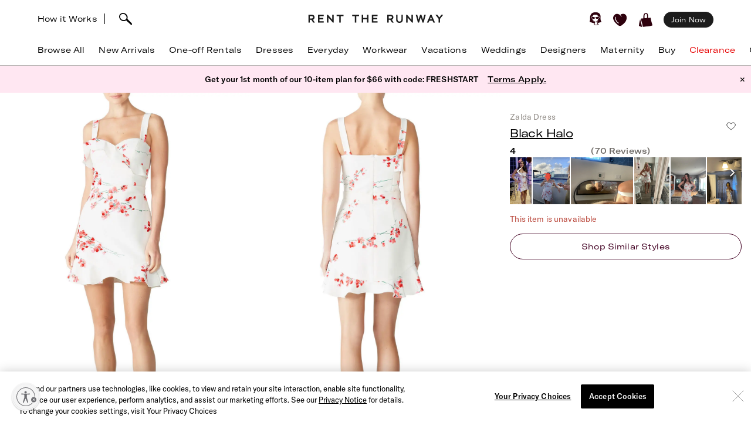

--- FILE ---
content_type: text/html; charset=utf-8
request_url: https://www.renttherunway.com/shop/designers/black_halo/zalda_dress
body_size: 77920
content:
<!DOCTYPE html><html data-sentry-element="Html" data-sentry-component="RtrDocument" data-sentry-source-file="_document.jsx"><head data-sentry-element="Head" data-sentry-source-file="_document.jsx"><title>Zalda Dress by Black Halo | Rent the Runway</title><meta name="description" content="Rent Zalda Dress by Black Halo only at Rent the Runway." data-sentry-element="meta" data-sentry-source-file="Head.jsx"/><meta charSet="utf-8" data-sentry-element="meta" data-sentry-source-file="Head.jsx"/><meta name="viewport" content="width=device-width, initial-scale=1.0, viewport-fit=cover" data-sentry-element="meta" data-sentry-source-file="Head.jsx"/><meta name="traceparent" content="00-ae34c79b7c340b23c3a929360ecd2468-7f8a58a4e07eaea1-01" data-sentry-element="meta" data-sentry-source-file="Head.jsx"/><link rel="apple-touch-icon" sizes="180x180" href="/images/mobile-icons/apple/apple-touch-icon.png"/><link rel="apple-touch-icon" sizes="192x192" href="/images/mobile-icons/apple/apple-touch-icon-192x192.png"/><link rel="apple-touch-icon" sizes="512x512" href="/images/mobile-icons/apple/apple-touch-icon-512x512.png"/><meta name="keywords" content="" data-sentry-element="meta" data-sentry-source-file="Head.jsx"/><meta name="facebook-domain-verification" content="wzp8ahbv04gsh1x52x97evab84j9rl" data-sentry-element="meta" data-sentry-source-file="Head.jsx"/><meta name="google-site-verification" content="9LS9sK1fnS0eCUgAQzVRbEQHoSiby2DwPn_SkHksVhU" data-sentry-element="meta" data-sentry-source-file="Head.jsx"/><link rel="canonical" href="https://www.renttherunway.com/shop/designers/black_halo/zalda_dress"/><meta property="og:site_name" content="Rent the Runway" data-sentry-element="meta" data-sentry-source-file="Head.jsx"/><meta property="og:type" content="website" data-sentry-element="meta" data-sentry-source-file="Head.jsx"/><meta property="og:image" content="productimages/front/1080x/2c/BH109.jpg"/><meta property="og:image:width" content="543"/><meta property="og:image:height" content="729"/><meta property="og:title" content="Black Halo Zalda Dress"/><meta property="og:description" content="Rent Zalda Dress by Black Halo only at Rent the Runway."/><meta property="og:url" content="https://www.renttherunway.com/shop/designers/black_halo/zalda_dress"/><meta property="twitter:site" content="@RentTheRunway" data-sentry-element="meta" data-sentry-source-file="Head.jsx"/><meta property="fb:app_id" content="142571992596" data-sentry-element="meta" data-sentry-source-file="Head.jsx"/><meta property="fb:pages" content="111580660349" data-sentry-element="meta" data-sentry-source-file="Head.jsx"/><meta name="uid" content="0" data-sentry-element="meta" data-sentry-source-file="Head.jsx"/><meta name="apple-itunes-app" content="app-id=672853806, affiliate-data=&quot;pt=451666&amp;ct=mweb-home&amp;mt=8”"/><link rel="dns-prefetch" href="//pc-ap.rtrcdn.com"/><meta name="branch:deeplink:$deeplink_path" content="rtr://product/BH109?presentationStyle=Modal&amp;navVisible=1"/><meta name="next-head-count" content="28"/><link rel="stylesheet" href="/next-rtr-css/assets/stylesheets/application.c182c6cb.css"/><link rel="stylesheet" href="/next-rtr-css/assets/stylesheets/tailwind.174bfc46.css"/><link rel="stylesheet" href="/next-rtr-css/assets/stylesheets/application-pdp.2b077985.css"/><style type="text/css">@media only screen and (max-width: 480px) {
            #reb-header[data-collapsed-menu="account"] .nav-group {
              display: none !important;
            }
          }</style><script>dataLayer = [];</script><link rel="preload" href="//sf-p.rtrcdn.com/_next/static/css/3255e61f9acb766e.css" as="style" crossorigin="anonymous"/><link rel="stylesheet" href="//sf-p.rtrcdn.com/_next/static/css/3255e61f9acb766e.css" crossorigin="anonymous" data-n-g=""/><link rel="preload" href="//sf-p.rtrcdn.com/_next/static/css/cbc125204cba2ebc.css" as="style" crossorigin="anonymous"/><link rel="stylesheet" href="//sf-p.rtrcdn.com/_next/static/css/cbc125204cba2ebc.css" crossorigin="anonymous" data-n-p=""/><link rel="preload" href="//sf-p.rtrcdn.com/_next/static/css/784c7a3c2aa0990a.css" as="style" crossorigin="anonymous"/><link rel="stylesheet" href="//sf-p.rtrcdn.com/_next/static/css/784c7a3c2aa0990a.css" crossorigin="anonymous"/><link rel="preload" href="//sf-p.rtrcdn.com/_next/static/css/a1ee324578b02919.css" as="style" crossorigin="anonymous"/><link rel="stylesheet" href="//sf-p.rtrcdn.com/_next/static/css/a1ee324578b02919.css" crossorigin="anonymous"/><noscript data-n-css=""></noscript><script defer="" crossorigin="anonymous" nomodule="" src="//sf-p.rtrcdn.com/_next/static/chunks/polyfills-42372ed130431b0a.js"></script><script defer="" src="//sf-p.rtrcdn.com/_next/static/chunks/9931.c3d2a2483bd52ba3.js" crossorigin="anonymous"></script><script defer="" src="//sf-p.rtrcdn.com/_next/static/chunks/135.1dc9aa0bb89b0e9e.js" crossorigin="anonymous"></script><script defer="" src="//sf-p.rtrcdn.com/_next/static/chunks/4238.1ff842d1cfedeac4.js" crossorigin="anonymous"></script><script defer="" src="//sf-p.rtrcdn.com/_next/static/chunks/9682.76dabd39414ce242.js" crossorigin="anonymous"></script><script defer="" src="//sf-p.rtrcdn.com/_next/static/chunks/7419-b669af443f922555.js" crossorigin="anonymous"></script><script defer="" src="//sf-p.rtrcdn.com/_next/static/chunks/7940.7ca669661ae003be.js" crossorigin="anonymous"></script><script defer="" src="//sf-p.rtrcdn.com/_next/static/chunks/6187.96dbffa4877ce2b5.js" crossorigin="anonymous"></script><script defer="" src="//sf-p.rtrcdn.com/_next/static/chunks/6191.7b681427732c8f54.js" crossorigin="anonymous"></script><script src="//sf-p.rtrcdn.com/_next/static/chunks/webpack-96bb65202016333d.js" defer="" crossorigin="anonymous"></script><script src="//sf-p.rtrcdn.com/_next/static/chunks/framework-20e77102735c0a40.js" defer="" crossorigin="anonymous"></script><script src="//sf-p.rtrcdn.com/_next/static/chunks/main-5e181a5e2f45749f.js" defer="" crossorigin="anonymous"></script><script src="//sf-p.rtrcdn.com/_next/static/chunks/pages/_app-6221d046d3089b60.js" defer="" crossorigin="anonymous"></script><script src="//sf-p.rtrcdn.com/_next/static/chunks/fec483df-21d50c4be4769508.js" defer="" crossorigin="anonymous"></script><script src="//sf-p.rtrcdn.com/_next/static/chunks/2237-03195453e396430f.js" defer="" crossorigin="anonymous"></script><script src="//sf-p.rtrcdn.com/_next/static/chunks/8737-ba0903ee21e5aacf.js" defer="" crossorigin="anonymous"></script><script src="//sf-p.rtrcdn.com/_next/static/chunks/9193-610ea7a0e214adb2.js" defer="" crossorigin="anonymous"></script><script src="//sf-p.rtrcdn.com/_next/static/chunks/9544-f84d6a3e0dc417af.js" defer="" crossorigin="anonymous"></script><script src="//sf-p.rtrcdn.com/_next/static/chunks/5793-485550b2aa3aaf45.js" defer="" crossorigin="anonymous"></script><script src="//sf-p.rtrcdn.com/_next/static/chunks/1543-50334546630ea8aa.js" defer="" crossorigin="anonymous"></script><script src="//sf-p.rtrcdn.com/_next/static/chunks/9475-d2a43f047379c49f.js" defer="" crossorigin="anonymous"></script><script src="//sf-p.rtrcdn.com/_next/static/chunks/258-96fe0b936c40875a.js" defer="" crossorigin="anonymous"></script><script src="//sf-p.rtrcdn.com/_next/static/chunks/804-f88f2733650838eb.js" defer="" crossorigin="anonymous"></script><script src="//sf-p.rtrcdn.com/_next/static/chunks/5365-62b258f76d74e332.js" defer="" crossorigin="anonymous"></script><script src="//sf-p.rtrcdn.com/_next/static/chunks/pages/shop/designers/%5BdesignerSlug%5D/%5BproductSlug%5D-465ab58e7359601b.js" defer="" crossorigin="anonymous"></script><script src="//sf-p.rtrcdn.com/_next/static/cbq6D91fow9abUNsVnHa3/_buildManifest.js" defer="" crossorigin="anonymous"></script><script src="//sf-p.rtrcdn.com/_next/static/cbq6D91fow9abUNsVnHa3/_ssgManifest.js" defer="" crossorigin="anonymous"></script></head><body><div id="__next"><div class="relative z-10"><div class="branch-journeys-top" data-test-id="branch-io-integration" data-sentry-component="BranchIOIntegrationComponent" data-sentry-source-file="branch-io-integration.jsx"></div><div class="tailwind-nav  bg-white border-b border-darkGray border-opacity-50 realtive overflow-visible " data-test-id="global-nav" data-sentry-component="Navigation" data-sentry-source-file="navigation.jsx"><div class="fixed top-0 w-full z-10" id="nav-top-bar"><div class="pl-3 pr-3 xl:pl-16 xl:pr-16 h-12 md:h-16 grid grid-cols-3 md:grid-cols-[1fr_auto_1fr] items-center  bg-white transition-all border-none" data-test-id="top-bar-inner"><div class="col-span-1 z-10"><div class="search-bar--desktop flex items-center"><div class="hidden lg:inline-block lg:opacity-100 md:inline-block md:transition-all md:duration-700 md:ease-in-out"><a href="/how_renting_works" data-heap-component-type="link" data-heap-component-label="how-it-works" data-heap-component-location="top-nav" data-test-id="how-it-works">How it Works</a><span class="border-l ml-3 mr-6"></span></div><div class="pr-6 flex"><div class="flex items-center"><button class="md:hidden" data-test-id="hamburger-btn"><span class="!block"><svg xmlns="http://www.w3.org/2000/svg" width="20" height="17" viewBox="0 0 20 17" fill="none" data-sentry-element="Hamburger" data-sentry-source-file="navigation.jsx"><path fill-rule="evenodd" clip-rule="evenodd" d="M0 1.643a.75.75 0 01.75-.75h18.286a.75.75 0 010 1.5H.75a.75.75 0 01-.75-.75zM0 8.5a.75.75 0 01.75-.75h18.286a.75.75 0 010 1.5H.75A.75.75 0 010 8.5zm.75 6.107a.75.75 0 000 1.5h18.286a.75.75 0 100-1.5H.75z" fill="#000"></path></svg></span><span class="hidden"><svg xmlns="http://www.w3.org/2000/svg" width="16" height="17" viewBox="0 0 16 17" fill="none" class="w-5" data-sentry-element="CloseIcon" data-sentry-source-file="navigation.jsx"><path fill-rule="evenodd" clip-rule="evenodd" d="M15.983 15l-1.5 1.5L8 10l-6.5 6.483-1.5-1.5 6.5-6.5L.017 2l1.5-1.5L8 7 14.5.517l1.5 1.5L9.5 8.5l6.483 6.5z" fill="#000"></path></svg></span></button><div class="md:hidden pl-4"></div></div><div class="inline-block"><div data-test-id="searchbar-wrapper" class="hidden md:flex md:!-pl-4 items-center md:w-full !h-9 md:!h-11" data-sentry-component="SearchBar" data-sentry-source-file="search-bar.jsx"><button data-heap-component-type="button" data-heap-component-label="search" data-heap-component-location="top-nav" data-test-id="searchbar-button" class="hidden  md:block relative z-10 undefined md:ml-0"><svg data-test-id="searchbar-icon" id="search-icon" width="22" height="21" viewBox="0 0 22 21" role="img" aria-labelledby="title" fill="currentColor" data-sentry-element="svg" data-sentry-component="SearchIcon" data-sentry-source-file="search-icon.tsx"><title>Search</title><path d="M0.0465412 5.57589C0.383596 2.72027 2.46211 0.679213 5.60796 0.117453L5.69223 0.103409C8.03289 -0.331955 10.631 0.627718 12.4755 2.59856C14.2637 4.50386 14.994 6.97092 14.4276 9.18051C14.3808 9.39117 14.3199 9.60183 14.2544 9.80313C14.2169 9.90612 14.1795 10.0044 14.1373 10.1027C15.2094 11.3807 16.7168 12.86 18.1773 14.2878C19.3149 15.402 20.3869 16.4553 21.2342 17.3869C21.7632 17.9721 22.0301 18.5713 21.9973 19.1283C21.9739 19.5543 21.9552 19.7276 21.5994 20.0412C21.3794 20.2378 21.1687 20.2612 20.8082 20.2612C20.3635 20.2612 19.8064 20.0225 19.137 19.325C18.1305 18.281 16.9696 17.2699 15.8507 16.2915C14.5446 15.1539 13.1964 13.9789 12.0448 12.7009C12.0027 12.7336 11.9652 12.7617 11.9231 12.7898C11.6469 12.9818 11.3473 13.1503 11.0336 13.3048C10.0271 13.7869 8.9083 14.0304 7.80819 14.0304C6.76893 14.0304 5.74372 13.815 4.84491 13.3797C1.63819 11.9706 -0.332647 8.76387 0.0465412 5.57589ZM2.36848 8.92772C3.51073 11.5633 5.69223 12.0408 7.88309 12.1672C7.97672 12.1719 8.06566 12.1719 8.15461 12.1719C8.69296 12.1719 9.22195 12.0783 9.73222 11.8957C10.5842 11.5867 11.689 11.0109 12.1384 10.0325C12.5036 9.22732 12.63 8.41277 12.6674 7.86974C12.6768 7.75271 12.6815 7.64035 12.6815 7.52332C12.6815 7.03178 12.5972 6.55428 12.4427 6.10019C11.8997 4.55536 10.7668 3.25395 9.07683 2.22873C7.46177 1.25034 4.43295 1.77464 3.35624 2.88412C1.44626 4.85028 1.21687 6.25936 2.36848 8.92772Z" data-sentry-element="path" data-sentry-source-file="search-icon.tsx"></path></svg></button><div data-test-id="searchbar-field-wrapper" class="absolute !-ml-4 md:!-ml-2 w-full md:w-[260px] !h-[34px]" data-sentry-component="SearchField" data-sentry-source-file="search-field.jsx"><form id="search-bar-form" action="/products" method="get"><input data-test-id="searchbar-field" id="search-bar-input" class="!pl-10 !h-[34px] !border-none !rounded-xl !bg-[#EFEFEF] !text-md !placeholder-black !text-black
            md:opacity-0 
              md:transition-all md:duration-700 md:ease-in-out" name="filters[searchText]" autoComplete="off" placeholder="Search item, trend or occasion" value=""/></form></div></div></div></div></div></div><div class="flex justify-center"><a href="/" class="nav-logo-inner" id="nav-logo-desktop"><span class="transition-opacity duration-500 ease-in-out opacity-0 relative lg:opacity-100 nav-logo-inner"><svg xmlns="http://www.w3.org/2000/svg" width="231" height="14" viewBox="0 0 231 14" fill="none" data-sentry-element="RtrLogo" data-sentry-source-file="navigation.jsx"><g clip-path="url(#rtr-logo-tw_svg__clip0_237_1359)" fill="#1C1C1C"><path d="M16.925 13.618h9.72v-2.443H19.42V7.901h6.549V5.458h-6.55V2.443h7.226V.052h-9.72v13.566zM41.354 8.68L33.87.052h-1.56v13.566h2.547V4.99l7.537 8.628h1.455V.052h-2.495V8.68zM11.155 4.47c0-2.599-1.819-4.418-4.418-4.418H.5v13.566h2.547V8.836h2.65l3.171 4.782h2.86l-3.275-4.99c1.61-.571 2.702-2.287 2.702-4.158zM6.633 6.393H3.047V2.495h3.638c1.248 0 1.872 1.04 1.872 2.027 0 1.144-.728 1.871-1.924 1.871zM145.569 4.47c0-2.599-1.819-4.418-4.418-4.418h-6.237v13.566h2.546V8.836h2.651l3.171 4.782h2.859l-3.275-4.99c1.559-.571 2.703-2.287 2.703-4.158zm-4.522 1.923h-3.587V2.495h3.639c1.247 0 1.871 1.04 1.871 2.027 0 1.144-.728 1.871-1.923 1.871zM48.683 2.443h4.626v11.175h2.547V2.443h4.574V.052H48.683v2.391zM108.821 13.566h9.772v-2.39h-7.225V7.848h6.549V5.406h-6.549V2.39h7.225V0h-9.772v13.566zM100.453 5.406h-6.342V0h-2.547v13.566h2.547v-5.77h6.342v5.77h2.546V0h-2.546v5.406zM75.14 2.391h4.626v11.175h2.546V2.391h4.574V0H75.14v2.391zM176.288 8.68L168.803 0h-1.559v13.618h2.546V4.99l7.485 8.576.052.052h1.508V0h-2.547v8.68zM195.935 8.368L193.232 0h-2.131l-2.703 8.368L186.111 0h-2.547l3.691 13.462.052.156h1.871l2.963-9.096 2.962 9.096h1.872L200.717 0h-2.547l-2.235 8.368zM208.566.052l-5.978 13.566h2.755l1.507-3.378h5.302l1.559 3.378h2.755L210.437.052h-1.871zm-.78 7.745l1.715-3.95 1.767 3.95h-3.482zM227.277.052l-3.482 4.73-3.483-4.73h-3.222l5.457 6.965v6.601h2.495V7.017L230.5.052h-3.223zM159.135 8.109c0 2.338-1.195 3.638-3.275 3.638-2.079 0-3.326-1.351-3.326-3.742V.052h-2.391v8.057c0 3.742 2.079 5.873 5.665 5.873 3.587 0 5.77-2.183 5.77-5.977V.052h-2.391v8.057h-.052z"></path></g><defs><clipPath id="rtr-logo-tw_svg__clip0_237_1359"><path fill="#fff" transform="translate(.5)" d="M0 0h230v13.982H0z"></path></clipPath></defs></svg></span><span class="transition-opacity duration-500 ease-in-out opacity-100 absolute lg:opacity-0 nav-logo-inner"><svg xmlns="http://www.w3.org/2000/svg" width="47" height="14" viewBox="0 0 47 14" fill="none" data-sentry-element="RtrLogoMobile" data-sentry-source-file="navigation.jsx"><path d="M10.655 4.418C10.655 1.82 8.836 0 6.237 0H0v13.566h2.547V8.784h2.65l3.171 4.782h2.86l-3.275-4.99c1.61-.571 2.702-2.287 2.702-4.158zM6.133 6.341H2.547V2.443h3.638c1.248 0 1.872 1.04 1.872 2.027 0 1.144-.728 1.871-1.924 1.871zM45.63 4.418C45.63 1.82 43.81 0 41.21 0h-6.237v13.566h2.547V8.784h2.65l3.172 4.782H46.2l-3.274-4.99c1.559-.571 2.703-2.287 2.703-4.158zm-4.523 1.923h-3.586V2.443h3.638c1.248 0 1.872 1.04 1.872 2.027 0 1.144-.728 1.871-1.924 1.871zM17.227 2.391h4.626v11.175H24.4V2.391h4.574V0H17.227v2.391z" fill="#000"></path></svg></span></a></div><div class="flex justify-end items-center"><div class="flex !leading-10 md:!leading-16"><div class="flex items-center justify-end"><div class="hidden md:block"></div><div class="md:!ml-3"><ul id="user-menu" class="!leading-10 md:!leading-16"><li id="user-menu-item-hearts" class="user-menu-item-with-submenu relative m-0 py-0 px-2.5 whitespace-nowrap [&amp;&gt;button.undownarrow]:!bottom-[10px]" data-test-id="user-menu-hearts-icon"><a data-heap-component-type="link" data-heap-component-label="hearts" data-heap-component-location="top nav" href="/legacy-hearts?nav_location=my_hearts&amp;amp;action=click_heartCount&amp;amp;object_type=top_nav"><svg data-test-id="user-menu-hearts-icon__icon" class="hover:opacity-70 text-deepWine" width="24" height="24" viewBox="0 0 24 24" xmlns="http://www.w3.org/2000/svg" role="img" aria-labelledby="title" fill="currentColor" data-sentry-element="svg" data-sentry-component="CurvyHeartIcon" data-sentry-source-file="curvy-heart-icon.tsx"><title>Hearts</title><path d="M20.3843 2.46033C18.6543 1.33033 16.3743 1.25033 13.9543 2.21033L13.6543 2.33033C12.1043 2.96033 12.7343 3.64033 12.7343 3.64033C13.2743 4.28033 13.9443 5.07033 14.2443 5.81033C14.4643 6.36033 14.2843 6.77033 13.9943 6.70033C13.6643 6.63033 13.6343 6.33033 13.4443 5.98033C13.1843 5.53033 12.9643 5.07033 12.6343 4.66033C12.2643 4.19033 11.7943 3.68033 11.3343 3.30033C10.6343 2.72033 9.9143 2.40033 9.0543 2.10033C8.3343 1.86033 7.5843 1.70033 6.8343 1.65033C5.5043 1.57033 4.1543 1.88033 3.1143 2.74033C0.644304 4.76033 -0.455696 7.48033 0.174304 10.0303C1.3643 14.9003 5.0243 18.1503 8.6543 21.0703C9.7143 21.9203 10.7143 22.2503 11.6343 22.2503C13.4843 22.2503 15.0543 20.9103 16.3043 19.8403C16.6343 19.5603 16.9543 19.2903 17.2743 19.0503C21.2043 15.9903 23.2043 12.1403 23.0743 7.91033C22.9943 5.48033 22.0443 3.54033 20.3843 2.46033ZM9.5143 17.6803C9.3943 17.8503 9.2043 17.9503 9.0143 17.9503C8.8843 17.9503 8.7643 17.9103 8.6543 17.8403C4.6343 15.0703 2.9043 11.6003 3.3743 7.23033C3.4143 6.89033 3.7243 6.64033 4.0543 6.68033C4.3943 6.72033 4.6443 7.02033 4.6043 7.36033C4.1843 11.2403 5.7343 14.3403 9.3643 16.8203C9.63431 17.0203 9.7143 17.4003 9.5143 17.6803Z" data-sentry-element="path" data-sentry-source-file="curvy-heart-icon.tsx"></path></svg></a></li><li id="menu-item-my-bag" class="flex align-center relative m-0 py-0 px-2.5 whitespace-nowrap"><button class="user-menu-item-cart" data-heap-component-type="button" data-heap-component-label="bag" data-heap-component-location="top nav" data-test-id="menu-item-my-bag"><svg data-test-id="menu-item-my-bag__cart-icon" class="hover:opacity-70 text-deepWine" width="24" height="24" viewBox="0 0 24 24" xmlns="http://www.w3.org/2000/svg" role="img" aria-labelledby="title" fill="currentColor" data-sentry-element="svg" data-sentry-component="BagIcon" data-sentry-source-file="bag-icon.tsx"><title>Bag</title><path d="M5.26805 23.5794C5.23019 24.4659 0.8821 22.3718 0.157181 22.1608C0.0467475 22.1124 -0.0155687 21.9983 0.00336277 21.8842C0.240795 20.3506 0.149767 19.1274 0.5 17.6691C1.00721 15.7016 1.4431 13.106 2 11.1691C2.02603 11.0759 2.17038 11.0834 2.18537 11.1788C3.13668 15.3113 4.52578 19.4185 5.26884 23.5787L5.26805 23.5794Z" data-sentry-element="path" data-sentry-source-file="bag-icon.tsx"></path><path d="M22.1367 17.8128C21.2303 14.7561 20.2971 11.6062 19.9461 8.33322C19.9343 8.22214 19.8294 8.14311 19.7126 8.15802C18.8899 8.26612 16.0537 8.70913 15.7572 8.53542C15.6933 8.4892 15.4172 8.34158 15.5 7.6691C15.7272 5.32585 15.7544 -1.12177 11 0.169136C8.04984 1.28969 7.88281 3.41934 7.62408 5.81254C7.59963 6.88985 7.52311 7.97909 7.52627 9.06833C7.47736 9.42917 4.7883 9.48956 3.83462 9.66253C2.58278 9.88992 4.49802 14.3393 4.69759 15.4837C8.00981 24.9693 3.42444 24.062 12.8571 23.092C16.1306 22.7312 19.6527 22.6059 22.7582 21.4242C22.8963 21.372 22.9894 21.2468 22.9972 21.1066C23.0509 20.0897 22.3055 18.8476 22.1359 17.8143L22.1367 17.8128ZM13.8857 8.34441C13.8936 8.53601 13.7603 8.70599 13.5615 8.74625C12.4705 8.96843 9.49053 9.17909 9.5 8.66914C9.39272 6.39374 9.45661 4.82735 9.73349 3.71873C10.1484 1.44333 12.5921 0.375103 13.5 2.66914C14.1366 4.67838 13.8013 6.321 13.8857 8.34441Z" data-sentry-element="path" data-sentry-source-file="bag-icon.tsx"></path></svg><div class="absolute top-1/4"></div></button></li></ul></div></div><div class="hidden md:block md:[&amp;&gt;div]:!ml-2 md:[&amp;&gt;a]:!ml-2 customer-offer-item"></div></div></div></div></div><div style="margin-top:64px" class="pl-0 pr-0 md:pl-3 md:pr-3 xl:pl-16 xl:pr-16 overflow-x-auto"><nav data-sentry-component="NavItems" data-sentry-source-file="nav-items.jsx"><ul class="flex md:justify-between w-full" data-test-id="nav-items"><li class="text-md md:text-md m-3 md:pt-0 md:mb-0 md:pb-4 md:first:ml-0 md:last:mr-0 md:ml-3 md:mr-3 text-center nowrap md:border-b border-[transparent] hover:border-black transition-200 duration-200 hover:text-darkGray hover:bg-gray-100 md:hover:bg-transparent md:hover:text-darkGray "><a href="/products?sort=newest" class="nav-link duration-200 sm:hover:text-darkGray nav-item w-full "><span class="nav-item-label">Browse All</span></a></li><li class="text-md md:text-md m-3 md:pt-0 md:mb-0 md:pb-4 md:first:ml-0 md:last:mr-0 md:ml-3 md:mr-3 text-center nowrap md:border-b border-[transparent] hover:border-black transition-200 duration-200 hover:text-darkGray hover:bg-gray-100 md:hover:bg-transparent md:hover:text-darkGray "><a href="/shop/new_arrivals_app/products" class="nav-link duration-200 sm:hover:text-darkGray nav-item w-full "><span class="nav-item-label">New Arrivals</span></a></li><li class="text-md md:text-md m-3 md:pt-0 md:mb-0 md:pb-4 md:first:ml-0 md:last:mr-0 md:ml-3 md:mr-3 text-center nowrap md:border-b border-[transparent] hover:border-black transition-200 duration-200 hover:text-darkGray hover:bg-gray-100 md:hover:bg-transparent md:hover:text-darkGray "><a href="/shop/event_rentals/products?show_reserve=true" class="nav-link duration-200 sm:hover:text-darkGray nav-item w-full "><span class="nav-item-label">One-off Rentals</span></a></li><li class="text-md md:text-md m-3 md:pt-0 md:mb-0 md:pb-4 md:first:ml-0 md:last:mr-0 md:ml-3 md:mr-3 text-center nowrap md:border-b border-[transparent] hover:border-black transition-200 duration-200 hover:text-darkGray hover:bg-gray-100 md:hover:bg-transparent md:hover:text-darkGray "><a href="/c/dresses" class="nav-link duration-200 sm:hover:text-darkGray nav-item w-full "><span class="nav-item-label">Dresses</span></a></li><li class="text-md md:text-md m-3 md:pt-0 md:mb-0 md:pb-4 md:first:ml-0 md:last:mr-0 md:ml-3 md:mr-3 text-center nowrap md:border-b border-[transparent] hover:border-black transition-200 duration-200 hover:text-darkGray hover:bg-gray-100 md:hover:bg-transparent md:hover:text-darkGray "><a href="/shop/everyday_clothing/products" class="nav-link duration-200 sm:hover:text-darkGray nav-item w-full "><span class="nav-item-label">Everyday</span></a></li><li class="text-md md:text-md m-3 md:pt-0 md:mb-0 md:pb-4 md:first:ml-0 md:last:mr-0 md:ml-3 md:mr-3 text-center nowrap md:border-b border-[transparent] hover:border-black transition-200 duration-200 hover:text-darkGray hover:bg-gray-100 md:hover:bg-transparent md:hover:text-darkGray "><a href="/shop/work_clothing/products" class="nav-link duration-200 sm:hover:text-darkGray nav-item w-full "><span class="nav-item-label">Workwear</span></a></li><li class="text-md md:text-md m-3 md:pt-0 md:mb-0 md:pb-4 md:first:ml-0 md:last:mr-0 md:ml-3 md:mr-3 text-center nowrap md:border-b border-[transparent] hover:border-black transition-200 duration-200 hover:text-darkGray hover:bg-gray-100 md:hover:bg-transparent md:hover:text-darkGray "><a href="/shop/vacation_clothing/products" class="nav-link duration-200 sm:hover:text-darkGray nav-item w-full "><span class="nav-item-label">Vacations</span></a></li><li class="text-md md:text-md m-3 md:pt-0 md:mb-0 md:pb-4 md:first:ml-0 md:last:mr-0 md:ml-3 md:mr-3 text-center nowrap md:border-b border-[transparent] hover:border-black transition-200 duration-200 hover:text-darkGray hover:bg-gray-100 md:hover:bg-transparent md:hover:text-darkGray "><a href="/c/wedding-guest-dresses?show_reserve=true" class="nav-link duration-200 sm:hover:text-darkGray nav-item w-full "><span class="nav-item-label">Weddings</span></a></li><li class="text-md md:text-md m-3 md:pt-0 md:mb-0 md:pb-4 md:first:ml-0 md:last:mr-0 md:ml-3 md:mr-3 text-center nowrap md:border-b border-[transparent] hover:border-black transition-200 duration-200 hover:text-darkGray hover:bg-gray-100 md:hover:bg-transparent md:hover:text-darkGray "><a href="/designers" class="nav-link duration-200 sm:hover:text-darkGray nav-item w-full "><span class="nav-item-label">Designers</span></a></li><li class="text-md md:text-md m-3 md:pt-0 md:mb-0 md:pb-4 md:first:ml-0 md:last:mr-0 md:ml-3 md:mr-3 text-center nowrap md:border-b border-[transparent] hover:border-black transition-200 duration-200 hover:text-darkGray hover:bg-gray-100 md:hover:bg-transparent md:hover:text-darkGray "><a href="/shop/all_maternity/products" class="nav-link duration-200 sm:hover:text-darkGray nav-item w-full "><span class="nav-item-label">Maternity</span></a></li><li class="text-md md:text-md m-3 md:pt-0 md:mb-0 md:pb-4 md:first:ml-0 md:last:mr-0 md:ml-3 md:mr-3 text-center nowrap md:border-b border-[transparent] hover:border-black transition-200 duration-200 hover:text-darkGray hover:bg-gray-100 md:hover:bg-transparent md:hover:text-darkGray "><a href="/buy/products" class="nav-link duration-200 sm:hover:text-darkGray nav-item w-full "><span class="nav-item-label">Buy</span></a></li><li class="text-md md:text-md m-3 md:pt-0 md:mb-0 md:pb-4 md:first:ml-0 md:last:mr-0 md:ml-3 md:mr-3 text-center nowrap md:border-b border-[transparent] hover:border-black transition-200 duration-200 hover:text-darkGray hover:bg-gray-100 md:hover:bg-transparent md:hover:text-darkGray "><a href="/clearance/products" class="nav-link duration-200 sm:hover:text-darkGray nav-item w-full "><span class="nav-item-label" style="color:#E60000">Clearance</span></a></li><li class="text-md md:text-md m-3 md:pt-0 md:mb-0 md:pb-4 md:first:ml-0 md:last:mr-0 md:ml-3 md:mr-3 text-center nowrap md:border-b border-[transparent] hover:border-black transition-200 duration-200 hover:text-darkGray hover:bg-gray-100 md:hover:bg-transparent md:hover:text-darkGray "><a href="/content/gift-card" class="nav-link duration-200 sm:hover:text-darkGray nav-item w-full "><span class="nav-item-label">Gift Cards</span></a></li></ul></nav></div><div style="min-height:calc(100dvh - 64px);max-height:calc(100dvh - 64px);top:64px" class="bg-white duration-200 fixed z-10 grid grid-rows-[auto,1fr,auto] w-screen md:hidden  -left-[110%]" data-test-id="hamburger-menu"><div data-test-id="searchbar-wrapper" class="hidden md:flex md:!-pl-4 items-center md:w-full !h-9 md:!h-11" data-sentry-component="SearchBar" data-sentry-source-file="search-bar.jsx"><button data-heap-component-type="button" data-heap-component-label="search" data-heap-component-location="top-nav" data-test-id="searchbar-button" class="hidden  md:block relative z-10 false md:ml-0"><svg data-test-id="searchbar-icon" id="search-icon" width="22" height="21" viewBox="0 0 22 21" role="img" aria-labelledby="title" fill="currentColor" data-sentry-element="svg" data-sentry-component="SearchIcon" data-sentry-source-file="search-icon.tsx"><title>Search</title><path d="M0.0465412 5.57589C0.383596 2.72027 2.46211 0.679213 5.60796 0.117453L5.69223 0.103409C8.03289 -0.331955 10.631 0.627718 12.4755 2.59856C14.2637 4.50386 14.994 6.97092 14.4276 9.18051C14.3808 9.39117 14.3199 9.60183 14.2544 9.80313C14.2169 9.90612 14.1795 10.0044 14.1373 10.1027C15.2094 11.3807 16.7168 12.86 18.1773 14.2878C19.3149 15.402 20.3869 16.4553 21.2342 17.3869C21.7632 17.9721 22.0301 18.5713 21.9973 19.1283C21.9739 19.5543 21.9552 19.7276 21.5994 20.0412C21.3794 20.2378 21.1687 20.2612 20.8082 20.2612C20.3635 20.2612 19.8064 20.0225 19.137 19.325C18.1305 18.281 16.9696 17.2699 15.8507 16.2915C14.5446 15.1539 13.1964 13.9789 12.0448 12.7009C12.0027 12.7336 11.9652 12.7617 11.9231 12.7898C11.6469 12.9818 11.3473 13.1503 11.0336 13.3048C10.0271 13.7869 8.9083 14.0304 7.80819 14.0304C6.76893 14.0304 5.74372 13.815 4.84491 13.3797C1.63819 11.9706 -0.332647 8.76387 0.0465412 5.57589ZM2.36848 8.92772C3.51073 11.5633 5.69223 12.0408 7.88309 12.1672C7.97672 12.1719 8.06566 12.1719 8.15461 12.1719C8.69296 12.1719 9.22195 12.0783 9.73222 11.8957C10.5842 11.5867 11.689 11.0109 12.1384 10.0325C12.5036 9.22732 12.63 8.41277 12.6674 7.86974C12.6768 7.75271 12.6815 7.64035 12.6815 7.52332C12.6815 7.03178 12.5972 6.55428 12.4427 6.10019C11.8997 4.55536 10.7668 3.25395 9.07683 2.22873C7.46177 1.25034 4.43295 1.77464 3.35624 2.88412C1.44626 4.85028 1.21687 6.25936 2.36848 8.92772Z" data-sentry-element="path" data-sentry-source-file="search-icon.tsx"></path></svg></button><div data-test-id="searchbar-field-wrapper" class="absolute !-ml-4 md:!-ml-2 w-full md:w-[260px] !h-[34px]" data-sentry-component="SearchField" data-sentry-source-file="search-field.jsx"><form id="search-bar-form" action="/products" method="get"><input data-test-id="searchbar-field" id="search-bar-input--mobile" class="!pl-10 !h-[34px] !border-none !rounded-xl !bg-[#EFEFEF] !text-md !placeholder-black !text-black
            md:opacity-100 
              md:transition-all md:duration-700 md:ease-in-out" name="filters[searchText]" autoComplete="off" placeholder="Search item, trend or occasion" value=""/></form></div></div><div class="flex-grow-1 overflow-y-scroll" data-test-id="mobile-nav-links"><nav data-sentry-component="NavItems" data-sentry-source-file="nav-items.jsx"><ul class="grid" data-test-id="nav-items"><li class="text-mdmd:pt-0 md:pb-4 md:pl-0 md:pr-0 nowrap border-b border-darkGray border-opacity-20 "><a href="/products?sort=newest" class="nav-link duration-200 sm:hover:text-darkGray nav-item w-full p-4 grid grid-cols-[1fr_auto] items-center"><span class="nav-item-label">Browse All</span></a></li><li class="text-mdmd:pt-0 md:pb-4 md:pl-0 md:pr-0 nowrap border-b border-darkGray border-opacity-20 "><a href="/shop/new_arrivals_app/products" class="nav-link duration-200 sm:hover:text-darkGray nav-item w-full p-4 grid grid-cols-[1fr_auto] items-center"><span class="nav-item-label">New Arrivals</span></a></li><li class="text-mdmd:pt-0 md:pb-4 md:pl-0 md:pr-0 nowrap border-b border-darkGray border-opacity-20 "><a href="/shop/event_rentals/products?show_reserve=true" class="nav-link duration-200 sm:hover:text-darkGray nav-item w-full p-4 grid grid-cols-[1fr_auto] items-center"><span class="nav-item-label">One-off Rentals</span></a></li><li class="text-mdmd:pt-0 md:pb-4 md:pl-0 md:pr-0 nowrap border-b border-darkGray border-opacity-20 "><a href="/c/dresses" class="nav-link duration-200 sm:hover:text-darkGray nav-item w-full p-4 grid grid-cols-[1fr_auto] items-center"><span class="nav-item-label">Dresses</span></a></li><li class="text-mdmd:pt-0 md:pb-4 md:pl-0 md:pr-0 nowrap border-b border-darkGray border-opacity-20 "><a href="/shop/everyday_clothing/products" class="nav-link duration-200 sm:hover:text-darkGray nav-item w-full p-4 grid grid-cols-[1fr_auto] items-center"><span class="nav-item-label">Everyday</span></a></li><li class="text-mdmd:pt-0 md:pb-4 md:pl-0 md:pr-0 nowrap border-b border-darkGray border-opacity-20 "><a href="/shop/work_clothing/products" class="nav-link duration-200 sm:hover:text-darkGray nav-item w-full p-4 grid grid-cols-[1fr_auto] items-center"><span class="nav-item-label">Workwear</span></a></li><li class="text-mdmd:pt-0 md:pb-4 md:pl-0 md:pr-0 nowrap border-b border-darkGray border-opacity-20 "><a href="/shop/vacation_clothing/products" class="nav-link duration-200 sm:hover:text-darkGray nav-item w-full p-4 grid grid-cols-[1fr_auto] items-center"><span class="nav-item-label">Vacations</span></a></li><li class="text-mdmd:pt-0 md:pb-4 md:pl-0 md:pr-0 nowrap border-b border-darkGray border-opacity-20 "><a href="/c/wedding-guest-dresses?show_reserve=true" class="nav-link duration-200 sm:hover:text-darkGray nav-item w-full p-4 grid grid-cols-[1fr_auto] items-center"><span class="nav-item-label">Weddings</span></a></li><li class="text-mdmd:pt-0 md:pb-4 md:pl-0 md:pr-0 nowrap border-b border-darkGray border-opacity-20 "><a href="/designers" class="nav-link duration-200 sm:hover:text-darkGray nav-item w-full p-4 grid grid-cols-[1fr_auto] items-center"><span class="nav-item-label">Designers</span></a></li><li class="text-mdmd:pt-0 md:pb-4 md:pl-0 md:pr-0 nowrap border-b border-darkGray border-opacity-20 "><a href="/shop/all_maternity/products" class="nav-link duration-200 sm:hover:text-darkGray nav-item w-full p-4 grid grid-cols-[1fr_auto] items-center"><span class="nav-item-label">Maternity</span></a></li><li class="text-mdmd:pt-0 md:pb-4 md:pl-0 md:pr-0 nowrap border-b border-darkGray border-opacity-20 "><a href="/buy/products" class="nav-link duration-200 sm:hover:text-darkGray nav-item w-full p-4 grid grid-cols-[1fr_auto] items-center"><span class="nav-item-label">Buy</span></a></li><li class="text-mdmd:pt-0 md:pb-4 md:pl-0 md:pr-0 nowrap border-b border-darkGray border-opacity-20 "><a href="/clearance/products" class="nav-link duration-200 sm:hover:text-darkGray nav-item w-full p-4 grid grid-cols-[1fr_auto] items-center"><span class="nav-item-label" style="color:#E60000">Clearance</span></a></li><li class="text-mdmd:pt-0 md:pb-4 md:pl-0 md:pr-0 nowrap border-b border-darkGray border-opacity-20 "><a href="/content/gift-card" class="nav-link duration-200 sm:hover:text-darkGray nav-item w-full p-4 grid grid-cols-[1fr_auto] items-center"><span class="nav-item-label">Gift Cards</span></a></li></ul></nav></div><div class="mobile-nav-footer-container flex-grow flex flex-col justify-center bg-white border-t border-darkGray border-opacity-20 p-4" data-test-id="mobile-nav-footer-container"><div></div><div class="grid grid-cols-2 text-md justify-items-center" data-sentry-component="MobileSideNavFooter" data-sentry-source-file="mobile-sidenav-footer.jsx"><div><a href="/how_renting_works" class="justify-self-end" data-test-id="how-it-works--mobile">How it Works</a></div><div><a href="/help/faq?_=1&amp;customerpromise=true&amp;placement=banner" class="justify-self-center" data-test-id="contact-us--mobile">Contact us</a></div></div></div></div></div><div class="promo-banner"></div></div><div id="page-content"><div class="page-content-wrapper"><div style="display:none" data-sentry-component="cdnEmbeds" data-sentry-source-file="cdnEmbeds.jsx"><script id="cdn-script" type="application/json">{ "predictedZip": "43230" }</script></div><script type="text/javascript">
              function OptanonWrapper() {
                window.dispatchEvent(new CustomEvent("oneTrustLoadEvent"));
              }
            </script><script type="application/ld+json">{"@context":"https://schema.org","@type":"Organization","name":"Rent The Runway","url":"https://www.renttherunway.com/","logo":"https://www.renttherunway.com/images/sprites/reb/svg/rtr_logo.svg"}</script><script type="application/ld+json" id="product-schema">{"@context":"https://schema.org/","@type":"Product","name":"Zalda Dress","image":"https://pc-ap.rtrcdn.com/productimages/front/1080x/2c/BH109.jpg","description":"A painterly flower pattern, ruffle trim, and sweetheart neckline make this mini dress by Black Halo feel like the first day of Summer.. \n    White floral printed crepe (90% Polyamide, 10% Elastane). Hourglass. Sleeveless. Sweetheart neckline. Hidden back zipper closure. Fully lined. 34\" from shoulder to hemline. Made in the USA,. \n    .","sku":"BH109","brand":{"@type":"Brand","name":"Black Halo"},"offers":{"@type":"Offer","url":"https://www.renttherunway.com/shop/designers/black_halo/zalda_dress","priceCurrency":"USD","availability":"https://schema.org/OutOfStock","price":39},"category":"CasualDresses","size":"0, 2, 4, 6, 8, 10, 12, 14, 16","color":"White","audience":{"@type":"PeopleAudience","suggestedGender":"female","suggestedAge":["adult"]},"aggregateRating":{"@type":"AggregateRating","ratingValue":"4.0","bestRating":5,"reviewCount":70}}</script><script>
            function loadGoogleTagManager() {
              window.dispatchEvent(new CustomEvent("googleTagManagerLoadEvent"));
            }
          </script><noscript><iframe title="gtm" data-src="//www.googletagmanager.com/ns.html?id=GTM-TZS348" class="optanon-category-C0004" height="0" width="0" style="display:none;visibility:hidden"></iframe></noscript><script>
            function loadTatari() {
              window.dispatchEvent(new CustomEvent("tatariLoadEvent"));
            }
          </script><div class="pdp-content" data-sentry-component="PDP" data-sentry-source-file="pdp.jsx"><div data-test-id="universal_pdp" class="pdp-main-section media-query-layout"><div class="product-images" data-test-id="pdp-imagery-container"><button class="button-img-wrapper" data-sentry-component="renderProductImageAsButton" data-sentry-source-file="pdp-feature-image.jsx"><div class="relative inline-block" data-sentry-component="renderProductImage" data-sentry-source-file="pdp-feature-image.jsx"><img alt="Zalda Dress by Black Halo 0" class="featured-image" loading="eager" sizes="(max-width: 480px) 80vw, (max-width: 1024px) 50vw, 1080px" src="https://pc-ap.rtrcdn.com/productimages/front/1080x/2c/BH109.jpg?auto=webp&amp;optimize=medium&amp;width=1080" srcSet="https://pc-ap.rtrcdn.com/productimages/front/1080x/2c/BH109.jpg?auto=webp&amp;optimize=medium&amp;width=480 480w, https://pc-ap.rtrcdn.com/productimages/front/1080x/2c/BH109.jpg?auto=webp&amp;optimize=medium&amp;width=800 800w, https://pc-ap.rtrcdn.com/productimages/front/1080x/2c/BH109.jpg?auto=webp&amp;optimize=medium&amp;width=1080 1080w" itemProp="image" fetchPriority="high" draggable="false" data-test-id="image"/></div></button><button class="button-img-wrapper" data-sentry-component="renderProductImageAsButton" data-sentry-source-file="pdp-feature-image.jsx"><div class="relative inline-block" data-sentry-component="renderProductImage" data-sentry-source-file="pdp-feature-image.jsx"><img alt="Zalda Dress by Black Halo 1" class="featured-image" loading="eager" sizes="(max-width: 480px) 80vw, (max-width: 1024px) 50vw, 1080px" src="https://pc-ap.rtrcdn.com/productimages/back/1080x/2c/BH109.jpg?auto=webp&amp;optimize=medium&amp;width=1080" srcSet="https://pc-ap.rtrcdn.com/productimages/back/1080x/2c/BH109.jpg?auto=webp&amp;optimize=medium&amp;width=480 480w, https://pc-ap.rtrcdn.com/productimages/back/1080x/2c/BH109.jpg?auto=webp&amp;optimize=medium&amp;width=800 800w, https://pc-ap.rtrcdn.com/productimages/back/1080x/2c/BH109.jpg?auto=webp&amp;optimize=medium&amp;width=1080 1080w" itemProp="image" fetchPriority="high" draggable="false" data-test-id="image"/></div></button><button class="button-img-wrapper" data-sentry-component="renderProductImageAsButton" data-sentry-source-file="pdp-feature-image.jsx"><div class="relative inline-block" data-sentry-component="renderProductImage" data-sentry-source-file="pdp-feature-image.jsx"><img alt="Zalda Dress by Black Halo 2" class="featured-image" loading="eager" sizes="(max-width: 480px) 80vw, (max-width: 1024px) 50vw, 1080px" src="https://pc-ap.rtrcdn.com/productimages/side/1080x/2c/BH109.jpg?auto=webp&amp;optimize=medium&amp;width=1080" srcSet="https://pc-ap.rtrcdn.com/productimages/side/1080x/2c/BH109.jpg?auto=webp&amp;optimize=medium&amp;width=480 480w, https://pc-ap.rtrcdn.com/productimages/side/1080x/2c/BH109.jpg?auto=webp&amp;optimize=medium&amp;width=800 800w, https://pc-ap.rtrcdn.com/productimages/side/1080x/2c/BH109.jpg?auto=webp&amp;optimize=medium&amp;width=1080 1080w" itemProp="image" fetchPriority="high" draggable="false" data-test-id="image"/></div></button><button class="button-img-wrapper" data-sentry-component="renderProductImageAsButton" data-sentry-source-file="pdp-feature-image.jsx"><div class="relative inline-block" data-sentry-component="renderProductImage" data-sentry-source-file="pdp-feature-image.jsx"><img alt="Zalda Dress by Black Halo 3" class="featured-image" loading="eager" sizes="(max-width: 480px) 80vw, (max-width: 1024px) 50vw, 1080px" src="https://pc-ap.rtrcdn.com/productimages/nomodel/1080x/2c/BH109.jpg?auto=webp&amp;optimize=medium&amp;width=1080" srcSet="https://pc-ap.rtrcdn.com/productimages/nomodel/1080x/2c/BH109.jpg?auto=webp&amp;optimize=medium&amp;width=480 480w, https://pc-ap.rtrcdn.com/productimages/nomodel/1080x/2c/BH109.jpg?auto=webp&amp;optimize=medium&amp;width=800 800w, https://pc-ap.rtrcdn.com/productimages/nomodel/1080x/2c/BH109.jpg?auto=webp&amp;optimize=medium&amp;width=1080 1080w" itemProp="image" fetchPriority="high" draggable="false" data-test-id="image"/></div></button><button class="button-img-wrapper" data-sentry-component="renderProductImageAsButton" data-sentry-source-file="pdp-feature-image.jsx"><div class="relative inline-block" data-sentry-component="renderProductImage" data-sentry-source-file="pdp-feature-image.jsx"><img alt="Zalda Dress by Black Halo 4" class="featured-image" loading="eager" sizes="(max-width: 480px) 80vw, (max-width: 1024px) 50vw, 1080px" src="https://pc-ap.rtrcdn.com/productimages/front_plus/1080x/2c/BH109.jpg?auto=webp&amp;optimize=medium&amp;width=1080" srcSet="https://pc-ap.rtrcdn.com/productimages/front_plus/1080x/2c/BH109.jpg?auto=webp&amp;optimize=medium&amp;width=480 480w, https://pc-ap.rtrcdn.com/productimages/front_plus/1080x/2c/BH109.jpg?auto=webp&amp;optimize=medium&amp;width=800 800w, https://pc-ap.rtrcdn.com/productimages/front_plus/1080x/2c/BH109.jpg?auto=webp&amp;optimize=medium&amp;width=1080 1080w" itemProp="image" fetchPriority="high" draggable="false" data-test-id="image"/></div></button><button class="button-img-wrapper" data-sentry-component="renderProductImageAsButton" data-sentry-source-file="pdp-feature-image.jsx"><div class="relative inline-block" data-sentry-component="renderProductImage" data-sentry-source-file="pdp-feature-image.jsx"><img alt="Zalda Dress by Black Halo 5" class="featured-image" loading="eager" sizes="(max-width: 480px) 80vw, (max-width: 1024px) 50vw, 1080px" src="https://pc-ap.rtrcdn.com/productimages/back_plus/1080x/2c/BH109.jpg?auto=webp&amp;optimize=medium&amp;width=1080" srcSet="https://pc-ap.rtrcdn.com/productimages/back_plus/1080x/2c/BH109.jpg?auto=webp&amp;optimize=medium&amp;width=480 480w, https://pc-ap.rtrcdn.com/productimages/back_plus/1080x/2c/BH109.jpg?auto=webp&amp;optimize=medium&amp;width=800 800w, https://pc-ap.rtrcdn.com/productimages/back_plus/1080x/2c/BH109.jpg?auto=webp&amp;optimize=medium&amp;width=1080 1080w" itemProp="image" fetchPriority="high" draggable="false" data-test-id="image"/></div></button><button class="button-img-wrapper" data-sentry-component="renderProductImageAsButton" data-sentry-source-file="pdp-feature-image.jsx"><div class="relative inline-block" data-sentry-component="renderProductImage" data-sentry-source-file="pdp-feature-image.jsx"><img alt="Zalda Dress by Black Halo 6" class="featured-image" loading="eager" sizes="(max-width: 480px) 80vw, (max-width: 1024px) 50vw, 1080px" src="https://pc-ap.rtrcdn.com/productimages/side_plus/1080x/2c/BH109.jpg?auto=webp&amp;optimize=medium&amp;width=1080" srcSet="https://pc-ap.rtrcdn.com/productimages/side_plus/1080x/2c/BH109.jpg?auto=webp&amp;optimize=medium&amp;width=480 480w, https://pc-ap.rtrcdn.com/productimages/side_plus/1080x/2c/BH109.jpg?auto=webp&amp;optimize=medium&amp;width=800 800w, https://pc-ap.rtrcdn.com/productimages/side_plus/1080x/2c/BH109.jpg?auto=webp&amp;optimize=medium&amp;width=1080 1080w" itemProp="image" fetchPriority="high" draggable="false" data-test-id="image"/></div></button></div><div class="flex flex-col gap-6 pdp-dynamic-section" data-sentry-component="PdpDynamicSection" data-sentry-source-file="pdp-dynamic-section.jsx"><div><div data-test-id="pdp-header" class="pdp-header" data-sentry-component="Header" data-sentry-source-file="header.jsx"><div><div class="flex justify-between items-center"><h1 class="font-sans text-md text-darkerGray pb-2" itemProp="name" aria-label="Product Name">Zalda Dress</h1><div class="product-rating-container__wrapper -mr-3 -mt-2"><div class="product-rating-container"><button class="heart__button heart__button--minimal top-3 right-3 sm:top-4 sm:right-4 h-7 bg-white rounded-full flex items-center justify-center w-[28px]" data-test-id="heart-button" data-style-name="BH109"><svg class="heart-icon " width="20px" height="17px" viewBox="0 0 20 17" xmlns="http://www.w3.org/2000/svg" role="img" style="width:16px;height:16px" aria-labelledby="title" data-sentry-element="svg" data-sentry-component="HeartIcon" data-sentry-source-file="heart-icon.tsx"><title>Heart</title><path d="M10.0473476,15.9286957 C9.99170475,15.9286957 9.93606189,15.9113043 9.88856189,15.8765217 L9.16452618,15.3450435 C4.90377618,12.2208696 1.22388332,9.52243478 1.00945475,5.83895652 C0.932776177,4.50817391 1.32363332,3.3346087 2.14063332,2.44626087 C2.96102618,1.55373913 4.20416903,1 5.38624046,1 C7.27538332,1 8.94399046,1.95026087 10.1213119,3.68591304 C10.4164905,3.27686957 10.6682405,2.95478261 10.8975976,2.69321739 C11.8930619,1.55373913 13.1395976,1 14.7077762,1 C15.8898476,1 17.133669,1.55373913 17.9533833,2.44626087 C18.7703833,3.33530435 19.1612405,4.50817391 19.0838833,5.83895652 C18.8701333,9.52243478 15.190919,12.2208696 10.9294905,15.3450435 L10.2054547,15.8765217 C10.1579547,15.9113043 10.1029905,15.9286957 10.0473476,15.9286957" data-sentry-element="path" data-sentry-source-file="heart-icon.tsx"></path></svg><label>Add to Hearts</label></button></div></div></div><h2 class="font-sans text-h4 underline pb-2"><a href="/designers/black_halo?source=pdp">Black Halo</a></h2></div></div></div><div class="flex flex-col gap-4" data-test-id="review-stars-count"><a data-test-id="reviews-link" class="anchor-product-aggregate-rating undefined" href="/product_reviews/BH109" data-sentry-component="AnchorProductAggregateRating" data-sentry-source-file="anchor-product-aggregate-rating.jsx"><div class="flex items-center space-x-2" data-sentry-component="ProductAggregateRating" data-sentry-source-file="product-aggregate-rating.jsx"><span class="semibold text-md leading-none">4</span><div class="flex w-28 h-5 mb-0.5" data-test-id="BlackStars8" data-sentry-component="ReviewStars" data-sentry-source-file="review-stars.jsx"><svg id="black-stars-8_svg__Layer_1" xmlns="http://www.w3.org/2000/svg" x="0" y="0" viewBox="0 0 87 14" xml:space="preserve" data-sentry-element="Component" data-sentry-source-file="review-stars.jsx"><style>.black-stars-8_svg__st0{fill:#1c1c1c}</style><path class="black-stars-8_svg__st0" d="M7.7.6l1.6 4.9h5.1l-4.1 3 1.6 4.9-4.1-3-4.1 3 1.6-4.9-4.3-3h5.1L7.7.6zM25.6.6l1.6 4.9h5.1l-4.1 3 1.6 4.9-4.1-3-4.1 3 1.6-4.9-4.1-3H24L25.6.6zM43.5.6l1.6 4.9h5.1l-4.1 3 1.6 4.9-4.1-3-4.1 3L41 8.5l-4.1-3H42L43.5.6zM61.1.6l1.6 4.9h5.1l-4.1 3 1.6 4.9-4.1-3-4.1 3 1.6-4.9-4.1-3h5.1L61.1.6z"></path><path d="M78.6.6l1.6 4.9h5.1l-4.1 3 1.6 4.9-4.1-3-4.1 3 1.6-4.9-4.1-3H77L78.6.6z" fill="#d9d9d9"></path></svg></div><span class="semibold leading-none  text-darkGray" itemProp="reviewCount">(<!-- -->70<!-- --> Reviews)</span></div></a><div class="relative" data-test-id="review-thumbnail" data-sentry-component="ReviewThumbNailCarousel" data-sentry-source-file="review-thumbnail-carousel.jsx"><div class="flex flex-row overflow-y-hidden overflow-x-auto hide-scrollbar" data-test-id="review-thumbnail-carousel"><button class="absolute left-0 bottom-10" data-test-id="review-thumbnail-carousel__left_arrow"><svg width="30" height="30" viewBox="0 0 30 30" fill="none" xmlns="http://www.w3.org/2000/svg" class="rotate-180"><g filter="url(#right-pagination-arrow_svg__filter0_d_3063_32223)"><path d="M10.8 21.76l6.4-5.891-6.4-5.629" stroke="#E3E1DE" stroke-width="2" stroke-linecap="round" stroke-linejoin="round" shape-rendering="crispEdges"></path></g><defs><filter id="right-pagination-arrow_svg__filter0_d_3063_32223" x="0.657" y="0.097" width="34.686" height="39.806" filterUnits="userSpaceOnUse" color-interpolation-filters="sRGB"><feFlood flood-opacity="0" result="BackgroundImageFix"></feFlood><feColorMatrix in="SourceAlpha" values="0 0 0 0 0 0 0 0 0 0 0 0 0 0 0 0 0 0 127 0" result="hardAlpha"></feColorMatrix><feMorphology radius="5.143" operator="dilate" in="SourceAlpha" result="effect1_dropShadow_3063_32223"></feMorphology><feOffset dx="4" dy="4"></feOffset><feGaussianBlur stdDeviation="4"></feGaussianBlur><feComposite in2="hardAlpha" operator="out"></feComposite><feColorMatrix values="0 0 0 0 0 0 0 0 0 0 0 0 0 0 0 0 0 0 0.05 0"></feColorMatrix><feBlend in2="BackgroundImageFix" result="effect1_dropShadow_3063_32223"></feBlend><feBlend in="SourceGraphic" in2="effect1_dropShadow_3063_32223" result="shape"></feBlend></filter></defs></svg></button><button data-test-id="review-thumbnail-carousel__child" class="flex-shrink-0"><img alt="review thumbnail images 0" class="mr-0.5 h-16 md:h-20" loading="eager" sizes="(max-width: 480px) 80vw, (max-width: 1024px) 50vw, 1080px" src="https://r-ap.rtrcdn.com/reviewimages/9e4/1687719.jpg" itemProp="image" data-test-id="image"/></button><button data-test-id="review-thumbnail-carousel__child" class="flex-shrink-0"><img alt="review thumbnail images 1" class="mr-0.5 h-16 md:h-20" loading="eager" sizes="(max-width: 480px) 80vw, (max-width: 1024px) 50vw, 1080px" src="https://r-ap.rtrcdn.com/reviewimages/643/1678550.jpg" itemProp="image" data-test-id="image"/></button><button data-test-id="review-thumbnail-carousel__child" class="flex-shrink-0"><img alt="review thumbnail images 2" class="mr-0.5 h-16 md:h-20" loading="eager" sizes="(max-width: 480px) 80vw, (max-width: 1024px) 50vw, 1080px" src="https://r-ap.rtrcdn.com/reviewimages/12e/1648096.jpg" itemProp="image" data-test-id="image"/></button><button data-test-id="review-thumbnail-carousel__child" class="flex-shrink-0"><img alt="review thumbnail images 3" class="mr-0.5 h-16 md:h-20" loading="eager" sizes="(max-width: 480px) 80vw, (max-width: 1024px) 50vw, 1080px" src="https://r-ap.rtrcdn.com/reviewimages/960/1569901.jpg" itemProp="image" data-test-id="image"/></button><button data-test-id="review-thumbnail-carousel__child" class="flex-shrink-0"><img alt="review thumbnail images 4" class="mr-0.5 h-16 md:h-20" loading="eager" sizes="(max-width: 480px) 80vw, (max-width: 1024px) 50vw, 1080px" src="https://r-ap.rtrcdn.com/reviewimages/99b/1567945.jpg" itemProp="image" data-test-id="image"/></button><button data-test-id="review-thumbnail-carousel__child" class="flex-shrink-0"><img alt="review thumbnail images 5" class="mr-0.5 h-16 md:h-20" loading="eager" sizes="(max-width: 480px) 80vw, (max-width: 1024px) 50vw, 1080px" src="https://r-ap.rtrcdn.com/reviewimages/a9e/1562405.jpg" itemProp="image" data-test-id="image"/></button><button data-test-id="review-thumbnail-carousel__child" class="flex-shrink-0"><img alt="review thumbnail images 6" class="mr-0.5 h-16 md:h-20" loading="eager" sizes="(max-width: 480px) 80vw, (max-width: 1024px) 50vw, 1080px" src="https://r-ap.rtrcdn.com/reviewimages/543/1556451.jpg" itemProp="image" data-test-id="image"/></button><button data-test-id="review-thumbnail-carousel__child" class="flex-shrink-0"><img alt="review thumbnail images 7" class="mr-0.5 h-16 md:h-20" loading="eager" sizes="(max-width: 480px) 80vw, (max-width: 1024px) 50vw, 1080px" src="https://r-ap.rtrcdn.com/reviewimages/fad/1498564.jpg" itemProp="image" data-test-id="image"/></button><button data-test-id="review-thumbnail-carousel__child" class="flex-shrink-0"><img alt="review thumbnail images 8" class="mr-0.5 h-16 md:h-20" loading="eager" sizes="(max-width: 480px) 80vw, (max-width: 1024px) 50vw, 1080px" src="https://r-ap.rtrcdn.com/reviewimages/6dc/1492959.jpg" itemProp="image" data-test-id="image"/></button><button data-test-id="review-thumbnail-carousel__child" class="flex-shrink-0"><img alt="review thumbnail images 9" class="mr-0.5 h-16 md:h-20" loading="eager" sizes="(max-width: 480px) 80vw, (max-width: 1024px) 50vw, 1080px" src="https://r-ap.rtrcdn.com/reviewimages/856/1484729.jpg" itemProp="image" data-test-id="image"/></button><button data-test-id="review-thumbnail-carousel__child" class="flex-shrink-0"><img alt="review thumbnail images 10" class="mr-0.5 h-16 md:h-20" loading="eager" sizes="(max-width: 480px) 80vw, (max-width: 1024px) 50vw, 1080px" src="https://r-ap.rtrcdn.com/reviewimages/2bf/1482736.jpg" itemProp="image" data-test-id="image"/></button><button data-test-id="review-thumbnail-carousel__child" class="flex-shrink-0"><img alt="review thumbnail images 11" class="mr-0.5 h-16 md:h-20" loading="eager" sizes="(max-width: 480px) 80vw, (max-width: 1024px) 50vw, 1080px" src="https://r-ap.rtrcdn.com/reviewimages/94d/1478684.jpg" itemProp="image" data-test-id="image"/></button><button data-test-id="review-thumbnail-carousel__child" class="flex-shrink-0"><img alt="review thumbnail images 12" class="mr-0.5 h-16 md:h-20" loading="lazy" sizes="(max-width: 480px) 80vw, (max-width: 1024px) 50vw, 1080px" src="https://r-ap.rtrcdn.com/reviewimages/1c8/1477772.jpg" itemProp="image" data-test-id="image"/></button><button data-test-id="review-thumbnail-carousel__child" class="flex-shrink-0"><img alt="review thumbnail images 13" class="mr-0.5 h-16 md:h-20" loading="lazy" sizes="(max-width: 480px) 80vw, (max-width: 1024px) 50vw, 1080px" src="https://r-ap.rtrcdn.com/reviewimages/f9c/1475416.jpg" itemProp="image" data-test-id="image"/></button><button data-test-id="review-thumbnail-carousel__child" class="flex-shrink-0"><img alt="review thumbnail images 14" class="mr-0.5 h-16 md:h-20" loading="lazy" sizes="(max-width: 480px) 80vw, (max-width: 1024px) 50vw, 1080px" src="https://r-ap.rtrcdn.com/reviewimages/65f/1472590.jpg" itemProp="image" data-test-id="image"/></button><button data-test-id="review-thumbnail-carousel__child" class="flex-shrink-0"><img alt="review thumbnail images 15" class="mr-0.5 h-16 md:h-20" loading="lazy" sizes="(max-width: 480px) 80vw, (max-width: 1024px) 50vw, 1080px" src="https://r-ap.rtrcdn.com/reviewimages/d29/1469076.jpg" itemProp="image" data-test-id="image"/></button><button data-test-id="review-thumbnail-carousel__child" class="flex-shrink-0"><img alt="review thumbnail images 16" class="mr-0.5 h-16 md:h-20" loading="lazy" sizes="(max-width: 480px) 80vw, (max-width: 1024px) 50vw, 1080px" src="https://r-ap.rtrcdn.com/reviewimages/7ed/1463693.jpg" itemProp="image" data-test-id="image"/></button><button data-test-id="review-thumbnail-carousel__child" class="flex-shrink-0"><img alt="review thumbnail images 17" class="mr-0.5 h-16 md:h-20" loading="lazy" sizes="(max-width: 480px) 80vw, (max-width: 1024px) 50vw, 1080px" src="https://r-ap.rtrcdn.com/reviewimages/b30/1460693.jpg" itemProp="image" data-test-id="image"/></button><button data-test-id="review-thumbnail-carousel__child" class="flex-shrink-0"><img alt="review thumbnail images 18" class="mr-0.5 h-16 md:h-20" loading="lazy" sizes="(max-width: 480px) 80vw, (max-width: 1024px) 50vw, 1080px" src="https://r-ap.rtrcdn.com/reviewimages/faf/1441241.jpg" itemProp="image" data-test-id="image"/></button><button data-test-id="review-thumbnail-carousel__child" class="flex-shrink-0"><img alt="review thumbnail images 19" class="mr-0.5 h-16 md:h-20" loading="lazy" sizes="(max-width: 480px) 80vw, (max-width: 1024px) 50vw, 1080px" src="https://r-ap.rtrcdn.com/reviewimages/0dc/1392418.jpg" itemProp="image" data-test-id="image"/></button><button class="absolute right-0 bottom-10" data-test-id="review-thumbnail-carousel__right_arrow"><svg width="30" height="30" viewBox="0 0 30 30" fill="none" xmlns="http://www.w3.org/2000/svg"><g filter="url(#right-pagination-arrow_svg__filter0_d_3063_32223)"><path d="M10.8 21.76l6.4-5.891-6.4-5.629" stroke="#E3E1DE" stroke-width="2" stroke-linecap="round" stroke-linejoin="round" shape-rendering="crispEdges"></path></g><defs><filter id="right-pagination-arrow_svg__filter0_d_3063_32223" x="0.657" y="0.097" width="34.686" height="39.806" filterUnits="userSpaceOnUse" color-interpolation-filters="sRGB"><feFlood flood-opacity="0" result="BackgroundImageFix"></feFlood><feColorMatrix in="SourceAlpha" values="0 0 0 0 0 0 0 0 0 0 0 0 0 0 0 0 0 0 127 0" result="hardAlpha"></feColorMatrix><feMorphology radius="5.143" operator="dilate" in="SourceAlpha" result="effect1_dropShadow_3063_32223"></feMorphology><feOffset dx="4" dy="4"></feOffset><feGaussianBlur stdDeviation="4"></feGaussianBlur><feComposite in2="hardAlpha" operator="out"></feComposite><feColorMatrix values="0 0 0 0 0 0 0 0 0 0 0 0 0 0 0 0 0 0 0.05 0"></feColorMatrix><feBlend in2="BackgroundImageFix" result="effect1_dropShadow_3063_32223"></feBlend><feBlend in="SourceGraphic" in2="effect1_dropShadow_3063_32223" result="shape"></feBlend></filter></defs></svg></button></div></div></div><div class="mb-4"><div data-test-id="item-unavailable" data-sentry-component="ItemUnavailable" data-sentry-source-file="item-unavailable.jsx"><p class="text-mutedRed my-4">This item is unavailable</p><a class="rounded-3xl px-4 h-11 leading-none capitalize active:opacity-60 flex items-center justify-center gap-2 bg-white text-wine border border-wine border-solid w-full " href="/shop/bh109_similar_styles/products" data-heap-component-type="link">Shop similar styles</a></div></div></div></div><section data-test-id="pdp-reviews" class="px-10 pt-8 pb-8" data-sentry-component="PdpReviewsGridLayout" data-sentry-source-file="grid-layout.jsx"><h2 class="text-h2 text-deepWine mt-4 mb-6">Reviews</h2><div class="flex flex-wrap gap-6 items-start flex-col"><div class="w-full shrink-0"><div class="relative rounded-4xl mb-4" data-test-id="pdp-reviews__thumbnails-scrollable" data-sentry-component="PdpDesktopReviewImages" data-sentry-source-file="pdp-desktop-review-images.jsx"><div class="flex items-stretch gap-1 overflow-x-auto hide-scrollbar"><button type="button" class="relative flex-shrink-0 h-[450px] rounded-4xl overflow-hidden bg-transparent focus:outline-none focus-visible:ring-0"><img alt="Member review photo" class="block h-[450px] w-auto object-contain rounded-4xl" loading="eager" sizes="(max-width: 1400px) 50vw, 900px" src="https://r-ap.rtrcdn.com/reviewimages/9e4/1687719.jpg" itemProp="image" data-test-id="image"/><div class="absolute left-2 bottom-3 w-fit bg-black opacity-60 text-white py-3 px-3 text-sm rounded-xl text-left">Member is 5&#x27; 2&quot; wearing size 4</div></button><button type="button" class="relative flex-shrink-0 h-[450px] rounded-4xl overflow-hidden bg-transparent focus:outline-none focus-visible:ring-0"><img alt="Member review photo" class="block h-[450px] w-auto object-contain rounded-4xl" loading="eager" sizes="(max-width: 1400px) 50vw, 900px" src="https://r-ap.rtrcdn.com/reviewimages/643/1678550.jpg" itemProp="image" data-test-id="image"/><div class="absolute left-2 bottom-3 w-fit bg-black opacity-60 text-white py-3 px-3 text-sm rounded-xl text-left">Member is 4&#x27; 11&quot; wearing size 4</div></button><button type="button" class="relative flex-shrink-0 h-[450px] rounded-4xl overflow-hidden bg-transparent focus:outline-none focus-visible:ring-0"><img alt="Member review photo" class="block h-[450px] w-auto object-contain rounded-4xl" loading="eager" sizes="(max-width: 1400px) 50vw, 900px" src="https://r-ap.rtrcdn.com/reviewimages/12e/1648096.jpg" itemProp="image" data-test-id="image"/><div class="absolute left-2 bottom-3 w-fit bg-black opacity-60 text-white py-3 px-3 text-sm rounded-xl text-left">Member is 5&#x27; 7&quot; </div></button><button type="button" class="relative flex-shrink-0 h-[450px] rounded-4xl overflow-hidden bg-transparent focus:outline-none focus-visible:ring-0"><img alt="Member review photo" class="block h-[450px] w-auto object-contain rounded-4xl" loading="eager" sizes="(max-width: 1400px) 50vw, 900px" src="https://r-ap.rtrcdn.com/reviewimages/960/1569901.jpg" itemProp="image" data-test-id="image"/><div class="absolute left-2 bottom-3 w-fit bg-black opacity-60 text-white py-3 px-3 text-sm rounded-xl text-left">Member is 5&#x27; 11&quot; wearing size 12</div></button><button type="button" class="relative flex-shrink-0 h-[450px] rounded-4xl overflow-hidden bg-transparent focus:outline-none focus-visible:ring-0"><img alt="Member review photo" class="block h-[450px] w-auto object-contain rounded-4xl" loading="eager" sizes="(max-width: 1400px) 50vw, 900px" src="https://r-ap.rtrcdn.com/reviewimages/99b/1567945.jpg" itemProp="image" data-test-id="image"/><div class="absolute left-2 bottom-3 w-fit bg-black opacity-60 text-white py-3 px-3 text-sm rounded-xl text-left">Member is 5&#x27; 1&quot; wearing size 0</div></button><button type="button" class="relative flex-shrink-0 h-[450px] rounded-4xl overflow-hidden bg-transparent focus:outline-none focus-visible:ring-0"><img alt="Member review photo" class="block h-[450px] w-auto object-contain rounded-4xl" loading="eager" sizes="(max-width: 1400px) 50vw, 900px" src="https://r-ap.rtrcdn.com/reviewimages/a9e/1562405.jpg" itemProp="image" data-test-id="image"/><div class="absolute left-2 bottom-3 w-fit bg-black opacity-60 text-white py-3 px-3 text-sm rounded-xl text-left">Member is 5&#x27; 5&quot; </div></button><button type="button" class="relative flex-shrink-0 h-[450px] rounded-4xl overflow-hidden bg-transparent focus:outline-none focus-visible:ring-0"><img alt="Member review photo" class="block h-[450px] w-auto object-contain rounded-4xl" loading="eager" sizes="(max-width: 1400px) 50vw, 900px" src="https://r-ap.rtrcdn.com/reviewimages/543/1556451.jpg" itemProp="image" data-test-id="image"/><div class="absolute left-2 bottom-3 w-fit bg-black opacity-60 text-white py-3 px-3 text-sm rounded-xl text-left">Member is 5&#x27; 1&quot; wearing size None</div></button><button type="button" class="relative flex-shrink-0 h-[450px] rounded-4xl overflow-hidden bg-transparent focus:outline-none focus-visible:ring-0"><img alt="Member review photo" class="block h-[450px] w-auto object-contain rounded-4xl" loading="eager" sizes="(max-width: 1400px) 50vw, 900px" src="https://r-ap.rtrcdn.com/reviewimages/fad/1498564.jpg" itemProp="image" data-test-id="image"/><div class="absolute left-2 bottom-3 w-fit bg-black opacity-60 text-white py-3 px-3 text-sm rounded-xl text-left">Member is 5&#x27; 2&quot; wearing size 2</div></button><button type="button" class="relative flex-shrink-0 h-[450px] rounded-4xl overflow-hidden bg-transparent focus:outline-none focus-visible:ring-0"><img alt="Member review photo" class="block h-[450px] w-auto object-contain rounded-4xl" loading="eager" sizes="(max-width: 1400px) 50vw, 900px" src="https://r-ap.rtrcdn.com/reviewimages/6dc/1492959.jpg" itemProp="image" data-test-id="image"/><div class="absolute left-2 bottom-3 w-fit bg-black opacity-60 text-white py-3 px-3 text-sm rounded-xl text-left">Member is 5&#x27; 2&quot; wearing size 2</div></button><button type="button" class="relative flex-shrink-0 h-[450px] rounded-4xl overflow-hidden bg-transparent focus:outline-none focus-visible:ring-0"><img alt="Member review photo" class="block h-[450px] w-auto object-contain rounded-4xl" loading="eager" sizes="(max-width: 1400px) 50vw, 900px" src="https://r-ap.rtrcdn.com/reviewimages/856/1484729.jpg" itemProp="image" data-test-id="image"/><div class="absolute left-2 bottom-3 w-fit bg-black opacity-60 text-white py-3 px-3 text-sm rounded-xl text-left">Member is 5&#x27; 7&quot; wearing size 8</div></button><button type="button" class="relative flex-shrink-0 h-[450px] rounded-4xl overflow-hidden bg-transparent focus:outline-none focus-visible:ring-0"><img alt="Member review photo" class="block h-[450px] w-auto object-contain rounded-4xl" loading="eager" sizes="(max-width: 1400px) 50vw, 900px" src="https://r-ap.rtrcdn.com/reviewimages/2bf/1482736.jpg" itemProp="image" data-test-id="image"/><div class="absolute left-2 bottom-3 w-fit bg-black opacity-60 text-white py-3 px-3 text-sm rounded-xl text-left">Member is 5&#x27; 2&quot; wearing size 4</div></button><button type="button" class="relative flex-shrink-0 h-[450px] rounded-4xl overflow-hidden bg-transparent focus:outline-none focus-visible:ring-0"><img alt="Member review photo" class="block h-[450px] w-auto object-contain rounded-4xl" loading="eager" sizes="(max-width: 1400px) 50vw, 900px" src="https://r-ap.rtrcdn.com/reviewimages/94d/1478684.jpg" itemProp="image" data-test-id="image"/><div class="absolute left-2 bottom-3 w-fit bg-black opacity-60 text-white py-3 px-3 text-sm rounded-xl text-left">Member is 5&#x27; 8&quot; wearing size 14</div></button><button type="button" class="relative flex-shrink-0 h-[450px] rounded-4xl overflow-hidden bg-transparent focus:outline-none focus-visible:ring-0"><img alt="Member review photo" class="block h-[450px] w-auto object-contain rounded-4xl" loading="eager" sizes="(max-width: 1400px) 50vw, 900px" src="https://r-ap.rtrcdn.com/reviewimages/1c8/1477772.jpg" itemProp="image" data-test-id="image"/><div class="absolute left-2 bottom-3 w-fit bg-black opacity-60 text-white py-3 px-3 text-sm rounded-xl text-left">Member is 5&#x27; 3&quot; wearing size 4</div></button><button type="button" class="relative flex-shrink-0 h-[450px] rounded-4xl overflow-hidden bg-transparent focus:outline-none focus-visible:ring-0"><img alt="Member review photo" class="block h-[450px] w-auto object-contain rounded-4xl" loading="eager" sizes="(max-width: 1400px) 50vw, 900px" src="https://r-ap.rtrcdn.com/reviewimages/f9c/1475416.jpg" itemProp="image" data-test-id="image"/><div class="absolute left-2 bottom-3 w-fit bg-black opacity-60 text-white py-3 px-3 text-sm rounded-xl text-left">Member is 5&#x27; 6&quot; wearing size 6</div></button><button type="button" class="relative flex-shrink-0 h-[450px] rounded-4xl overflow-hidden bg-transparent focus:outline-none focus-visible:ring-0"><img alt="Member review photo" class="block h-[450px] w-auto object-contain rounded-4xl" loading="eager" sizes="(max-width: 1400px) 50vw, 900px" src="https://r-ap.rtrcdn.com/reviewimages/65f/1472590.jpg" itemProp="image" data-test-id="image"/><div class="absolute left-2 bottom-3 w-fit bg-black opacity-60 text-white py-3 px-3 text-sm rounded-xl text-left">Member is 5&#x27; 4&quot; wearing size 4</div></button><button type="button" class="relative flex-shrink-0 h-[450px] rounded-4xl overflow-hidden bg-transparent focus:outline-none focus-visible:ring-0"><img alt="Member review photo" class="block h-[450px] w-auto object-contain rounded-4xl" loading="eager" sizes="(max-width: 1400px) 50vw, 900px" src="https://r-ap.rtrcdn.com/reviewimages/d29/1469076.jpg" itemProp="image" data-test-id="image"/><div class="absolute left-2 bottom-3 w-fit bg-black opacity-60 text-white py-3 px-3 text-sm rounded-xl text-left">Member is 5&#x27; 7&quot; wearing size 12</div></button><button type="button" class="relative flex-shrink-0 h-[450px] rounded-4xl overflow-hidden bg-transparent focus:outline-none focus-visible:ring-0"><img alt="Member review photo" class="block h-[450px] w-auto object-contain rounded-4xl" loading="eager" sizes="(max-width: 1400px) 50vw, 900px" src="https://r-ap.rtrcdn.com/reviewimages/7ed/1463693.jpg" itemProp="image" data-test-id="image"/><div class="absolute left-2 bottom-3 w-fit bg-black opacity-60 text-white py-3 px-3 text-sm rounded-xl text-left">Member is 5&#x27; 7&quot; wearing size 6</div></button><button type="button" class="relative flex-shrink-0 h-[450px] rounded-4xl overflow-hidden bg-transparent focus:outline-none focus-visible:ring-0"><img alt="Member review photo" class="block h-[450px] w-auto object-contain rounded-4xl" loading="eager" sizes="(max-width: 1400px) 50vw, 900px" src="https://r-ap.rtrcdn.com/reviewimages/b30/1460693.jpg" itemProp="image" data-test-id="image"/><div class="absolute left-2 bottom-3 w-fit bg-black opacity-60 text-white py-3 px-3 text-sm rounded-xl text-left">Member is 5&#x27; 7&quot; wearing size 4</div></button><button type="button" class="relative flex-shrink-0 h-[450px] rounded-4xl overflow-hidden bg-transparent focus:outline-none focus-visible:ring-0"><img alt="Member review photo" class="block h-[450px] w-auto object-contain rounded-4xl" loading="eager" sizes="(max-width: 1400px) 50vw, 900px" src="https://r-ap.rtrcdn.com/reviewimages/faf/1441241.jpg" itemProp="image" data-test-id="image"/><div class="absolute left-2 bottom-3 w-fit bg-black opacity-60 text-white py-3 px-3 text-sm rounded-xl text-left">Member is 5&#x27; 6&quot; wearing size 6</div></button><button type="button" class="relative flex-shrink-0 h-[450px] rounded-4xl overflow-hidden bg-transparent focus:outline-none focus-visible:ring-0"><img alt="Member review photo" class="block h-[450px] w-auto object-contain rounded-4xl" loading="eager" sizes="(max-width: 1400px) 50vw, 900px" src="https://r-ap.rtrcdn.com/reviewimages/0dc/1392418.jpg" itemProp="image" data-test-id="image"/><div class="absolute left-2 bottom-3 w-fit bg-black opacity-60 text-white py-3 px-3 text-sm rounded-xl text-left">Member is 5&#x27; 2&quot; wearing size 6</div></button></div></div></div><div class="flex-1 flex flex-col gap-6"><div class="flex flex-wrap items-start -mt-6 -ml-16"><div class="w-fit min-w-[200px] flex flex-col gap-3 mt-6 ml-16"><div class="flex items-center gap-2" data-test-id="pdp-reviews__rating-row" data-sentry-component="RatingRow" data-sentry-source-file="rating-row.jsx"><span class="font-sans text-md text-deepWine">4.0</span><div class="flex items-center" data-test-id="BlackStars8"><div class="flex w-28 h-5 mb-0.5" data-test-id="BlackStars8" data-sentry-component="ReviewStars" data-sentry-source-file="review-stars.jsx"><svg id="black-stars-8_svg__Layer_1" xmlns="http://www.w3.org/2000/svg" x="0" y="0" viewBox="0 0 87 14" xml:space="preserve" data-sentry-element="Component" data-sentry-source-file="review-stars.jsx"><style>.black-stars-8_svg__st0{fill:#1c1c1c}</style><path class="black-stars-8_svg__st0" d="M7.7.6l1.6 4.9h5.1l-4.1 3 1.6 4.9-4.1-3-4.1 3 1.6-4.9-4.3-3h5.1L7.7.6zM25.6.6l1.6 4.9h5.1l-4.1 3 1.6 4.9-4.1-3-4.1 3 1.6-4.9-4.1-3H24L25.6.6zM43.5.6l1.6 4.9h5.1l-4.1 3 1.6 4.9-4.1-3-4.1 3L41 8.5l-4.1-3H42L43.5.6zM61.1.6l1.6 4.9h5.1l-4.1 3 1.6 4.9-4.1-3-4.1 3 1.6-4.9-4.1-3h5.1L61.1.6z"></path><path d="M78.6.6l1.6 4.9h5.1l-4.1 3 1.6 4.9-4.1-3-4.1 3 1.6-4.9-4.1-3H77L78.6.6z" fill="#d9d9d9"></path></svg></div></div><a href="/product_reviews/BH109" class="ml-2 text-md font-sans text-contentSecondary underline underline-offset-2" data-test-id="pdp-reviews__count-link">70<!-- --> Reviews</a></div><div class="flex flex-col gap-1"><div class="text-md text-contentSecondary">Most members say this item</div><div class="flex flex-col gap-2" data-test-id="pdp-reviews__headline" data-sentry-component="FitHeadline" data-sentry-source-file="fit-headline.jsx"><h3 class="font-accent text-xl text-deepWine">Runs Small</h3></div></div></div><div class="w-fit min-w-[280px] shrink-0 mt-6 ml-16"><div data-test-id="pdp-reviews__fit-summary" class="w-full" data-sentry-component="FitSummaryBlock" data-sentry-source-file="fit-summary.jsx"><div class="text-md font-accent text-deepWine mb-4">Fit Summary</div><div data-test-id="fit-summary" class="space-y-4" data-sentry-component="FitSummary" data-sentry-source-file="fit-summary.jsx"><div class="flex items-center" style="max-width:386px"><div class="mr-4" style="width:186px"><div class="rounded-lg bg-powderBlue h-4 text-h4" style="width:170px"><div class="rounded-lg bg-brightBlue transition-[width] duration-200 ease-in-out h-4 text-h4" style="width:50%;min-width:8px"></div></div></div><div class="text-md text-deepWine">Runs Small (21)</div></div><div class="flex items-center" style="max-width:386px"><div class="mr-4" style="width:186px"><div class="rounded-lg bg-powderBlue h-4 text-h4" style="width:170px"><div class="rounded-lg bg-brightBlue transition-[width] duration-200 ease-in-out h-4 text-h4" style="width:42.857142857142854%;min-width:8px"></div></div></div><div class="text-md text-deepWine">True to Size (18)</div></div><div class="flex items-center" style="max-width:386px"><div class="mr-4" style="width:186px"><div class="rounded-lg bg-powderBlue h-4 text-h4" style="width:170px"><div class="rounded-lg bg-brightBlue transition-[width] duration-200 ease-in-out h-4 text-h4" style="width:7.142857142857142%;min-width:8px"></div></div></div><div class="text-md text-deepWine">Runs Large (3)</div></div></div></div></div><div class="w-fit min-w-[240px] mt-6 ml-16"><div data-test-id="pdp-reviews__member-fit-notes" data-sentry-component="MemberFitNotes" data-sentry-source-file="member-fit-notes.jsx"><div class="text-md font-accent text-deepWine mb-4">Member Fit Notes</div><div class="flex flex-wrap gap-2"><div class="w-fit py-2 px-3 capitalize font-accent text-sm bg-powderBlue text-brightBlue rounded-3xl">Runs Small (21)</div><div class="w-fit py-2 px-3 capitalize font-accent text-sm bg-powderBlue text-brightBlue rounded-3xl">True to Size (18)</div><div class="w-fit py-2 px-3 capitalize font-accent text-sm bg-powderBlue text-brightBlue rounded-3xl">Runs Large (3)</div></div></div></div></div><div class="w-fit"><a class="rounded-3xl h-11 leading-none capitalize active:opacity-60 flex items-center justify-center gap-2 border border-wine min-w-36 bg-plum text-white w-fit px-8" href="/product_reviews/BH109" data-heap-component-type="link" data-test-id="pdp-reviews__browse-all">Browse All Reviews</a></div></div></div></section><div id="product-details" data-test-id="product-details" style="scroll-margin-top:96px" data-sentry-component="ProductDetails" data-sentry-source-file="product-details.jsx"><div class="product-details"><h2 class="product-details-heading h3">Product Details</h2><div class="first-section"><div class="universal-small">A painterly flower pattern, ruffle trim, and sweetheart neckline make this mini dress by Black Halo feel like the first day of Summer.</div></div><div class="second-section section"><h3 class="universal-small--semibold">Materials and Measurements</h3><div class="universal-small">White floral printed crepe (90% Polyamide, 10% Elastane). Hourglass. Sleeveless. Sweetheart neckline. Hidden back zipper closure. Fully lined. 34" from shoulder to hemline. Made in the USA,</div></div><div class="third-section section"><h3 class="universal-small--semibold">Size and Fit</h3><div class="universal-small">Sized: 00-16, one length available. Regular measures 34" from shoulder to hemline.</div></div></div></div><div class="pdp-breadcrumbs_breadcrumbs-inline__nA0uE" data-test-id="breadcrumbs" data-sentry-component="PDPBreadCrumbs" data-sentry-source-file="pdp-breadcrumbs.jsx"><a href="https://www.renttherunway.com/clearance/products">Browse / </a><a href="https://www.renttherunway.com/clearance/products/clothing">Clothing / </a><a href="https://www.renttherunway.com/clearance/products/dress">Dress</a></div></div></div></div><div class="molecule-email-capture bg-burgundy grid grid-cols-1 xl:grid-cols-[150px_351px_1fr] items-center py-12 px-6 sm:px-[135px] gap-[18px]"><div class="flex justify-center sm:justify-left"><svg width="117" height="87" viewBox="0 0 117 87" fill="none" xmlns="http://www.w3.org/2000/svg" class="stroke-ivoryWhite stroke-2 stroke-linecap-round stroke-linejoin-round"><path d="M56.328 15.465C68.417 11.027 83.478 3.018 96.82 1c6.471 18.275 15.835 35.66 19.18 54.574-5.244 3.122-10.695 4.187-15.59 6.568l-2.544.865M56.328 15.465c.452.827.594 1.93.84 3.033 1.213 5.415 2.479 16.545 4.145 21.885m-4.985-24.918c-.491-.915-1.357-1.48-3.14-1.316l-2.247.551c.026.451.052.953.104 1.504m10.268 24.179c.026-.038.065-.063.09-.1m-.09.1c-.762.815-1.576 1.529-2.506 2.13m2.597-2.23c3.435-3.723 6.897-9.276 12.838-4.914m-12.838 4.914c-.026.037-.09.112-.09.112-.763.803-1.577 1.517-2.507 2.119m15.435-7.145c1.653 4.763 3.836 8.699 3.59 13.525-.62.35-.503 2.707-2.75 2.456-2.648-.814-5.528-.852-8.215-1.541m7.375-14.44c-1.162 3.084-4.495 4.7-6.561 5.841-2.454 1.379-6.717 2.294-9.803 1.956m8.99 6.643c1.562 3.797 5.76 7.831 8.214 10.727 3.164 3.722 4.262 6.069 3.926 9.465M66.868 49.81c-1.292-.326-2.532-.815-3.682-1.605a3.323 3.323 0 00-2.454-.514m18.276 22.311l18.858-6.994m-18.858 6.994c-.09 1.078-.284 2.32-.504 3.836-.051.363-.322 2.544-.671 4.775m20.033-15.605v16.087l-20.033-.481m0 0c-.362 2.33-.8 4.7-1.137 5.063-.503.54-3.986-3.833-3.986-3.833s-5.287 4.059-5.752 4.385c.051-1.705.559-4.714 1.256-6.657m0 0c.853-2.356 1.972-3.646 2.386-5.514m-2.386 5.514l-17.737-.989M70.6 72.057s.013-.038.013-.05m-.013.05l-4.198.94-5.864 1.304m10.075-2.294a11.869 11.869 0 00-.724-7.345c-1.072-2.444-2.311-4.8-4.895-6.33-2.033-1.203-2.918-3.407-3.615-4.61-1.692-2.896-1.629-4.879-1.952-5.781m11.186 24.066s0 .025-.013.037l-4.198.94-5.864 1.317m-1.11-26.36l.749-.138m-.75.138l.75-.15m-.75.15l-.193.038m.943-.176l.555-.113m-.555.113v-.012m.555-.1l-.555.1m-.943.188c-.853 1.993-.026 5.69-.427 9.15-.335 2.72-1.86 5.29-2.505 6.78-1.783 4.137-5.05 8.11-5.825 12.635m8.757-28.565l-4.508 1.83m-4.25 26.735v.038m0-.038l10.062-2.243m-10.061 2.281c-.35 2.13-.142 4.387 1.033 6.844l-7.281-2.448L40.002 86a9.328 9.328 0 01-.427-.652c-1.123-1.918-1.498-4.111-1.214-6.254m0 0a10.8 10.8 0 011.318-3.873c1.718-3.034 6.247-6.011 8.03-9.007 2.337-3.923 4.356-9.098 3.8-12.344M38.362 79.094c-6.677 2.582-8.628 4.006-14.905 5.723l-3.539-9.025M51.51 53.87c.607-.614 2.583-3.46 3.216-4.061m-3.216 4.06c-3.332 3.347-3.965 3.235-8.396 5.253-5.205-2.018-6.845-7.709-7.103-11.983m18.715 2.67l-1.537-4.575c-.556-.289-.362-.2-.556-.289m6.174-2.431l-.93.651m0 0c-1.291-.864-2.286-.827-3.151-.35m3.151.35c.93 1.43 2.054 2.996 2.3 4.626m-5.451-4.976c.232-5.679-2.906-19.128-3.642-26.197m3.642 26.197c-.555.288-1.06.777-1.537 1.328l-.556.802m-1.55-28.327l-.038-.414m.039.414L5.412 27.46l5.14 16.12c2.83 8.823 5.93 17.547 7.234 26.747l2.131 5.465m31.128-59.588l-15.706.965h-.013l-7.479.464h-.012l-8.293.501-7.18.44L1.454 19.65c-.455 0-.523 3.254-.403 7.95.244 9.47 1.087 16.443 1.087 26.27V74.3l11.707.903 6.071.59m32.716-30.848l-.568.84c-5.14 1.805-10.307 3.284-16.054 1.354m16.622-2.194c-4.869-2.381-13.058-7.758-16.623 2.194m65.524 3.56c.194 4.424-4.392.626-5.812 3.17-.762 1.367-8.318 1.593-10.488 1.191-1.201.878-.762 3.084-2.816 3.272M44.2 26.695c-1.963 3.009-3.952 5.766-8.447 4.989-1.705-.288-2.906 2.319-5.037 1.554m-5.631-1.09c-.453 1.892.297 2.62 2.247 2.18 1.162-.263 1.744-2.205 3.371-1.09m-12.916 0c-.039 1.53.22 2.92 1.886 3.949 1.395-.665 2.983-1.204 4.288-2.307m65.872-16.658c-1.627-.602-2.247-8.636-2.247-8.636s4.946-.64 5.553-1.692c.62-1.066 3.23 7.57 3.23 7.57s-4.909 3.347-6.536 2.758z"></path></svg></div><div class="text-center xl:text-left"><p class="text-white font-serif text-[24px]">Here to brighten up your inbox.</p><p class="text-white text-[14px] font-normal pt-2">Emails are the fastest way to learn about new styles, sales, and more.</p></div><div class="flex flex-col items-center xl:items-end w-full"><form class="email-input w-full sm:w-[500px] h-[75px]" novalidate=""><div class="flex items-center"><div class="animated-input-wrapper" data-sentry-component="AtomAnimatedTextInput" data-sentry-source-file="atom-animated-text-input.jsx"><input aria-label="email" class="" type="email" id="email" name="email" data-heap-redact-text="true" data-heap-redact-attributes="value" data-test-id="email" value=""/><label for="email" placeholder="Email Address" class=""></label></div><button class="btn btn-primary w-[100px] h-[55px] ml-4" data-test-id="" aria-label="submit" data-heap-id="" data-sentry-component="AtomPrimaryButton" data-sentry-source-file="atom-primary-button.jsx">Submit</button></div><div class="flex justify-left sm:w-auto text-white text-[12px] font-normal w-full sm:w-[500px] validation-message "></div></form><div class="flex justify-center sm:w-auto text-white"><p class="text-center w-full sm:w-[500px] text-sm font-normal">By clicking submit, you agree to our<!-- --> <a href="/pages/termsofservice" class="underline">Terms of Service</a> <!-- -->and<!-- --> <a href="/privacy" class="underline">Privacy Policy</a>.</p></div></div></div><div id="footer" class="flex justify-center bg-darkBurgundy text-ivoryWhite text-sm"><div class="flex flex-col w-full px-6 py-20 sm:px-32 sm:pt-24 sm:pb-12"><div class="grid grid-cols-2 md:grid-cols-4 gap-4 mb-9"><div data-test-id="link-section-0" data-sentry-component="renderLinkSection" data-sentry-source-file="footer.jsx"><p class="label-1 mb-2">THE BASICS</p><ul><li class="py-1"><a href="/how_renting_works?action_type=footer_link">How it Works</a></li><li class="py-1"><a href="/clothing-subscription?action_type=footer_link">Clothing Subscription</a></li><li class="py-1"><a href="/content/one-time-rentals?action_type=footer_link">Rent Without a Subscription</a></li><li class="py-1"><a href="/buying-on-rtr?action_type=footer_link">Buying on RTR</a></li><li class="py-1"><a href="/content/find-your-fit?action_type=footer_link">Finding Your Fit</a></li><li class="py-1"><a href="/returns?action_type=footer_link">Returning Your Rentals</a></li><li class="py-1"><a href="/returnpolicy?action_type=footer_link">Returning Your Purchases</a></li><li class="py-1"><a href="/content/cleanconfidence?action_type=footer_link">Our Cleaning Process</a></li><li class="py-1"><a href="/invite_a_friend?action_type=footer_link">Refer Friends</a></li><li class="py-1"><a href="/content/7reasons?action_type=footer_link">Testimonials</a></li><li class="py-1"><a href="https://www.rtrshift.com/">The Shift</a></li></ul></div><div data-test-id="link-section-1" data-sentry-component="renderLinkSection" data-sentry-source-file="footer.jsx"><p class="label-1 mb-2">Company</p><ul><li class="py-1"><a href="/about-us?action_type=footer_link">Vision</a></li><li class="py-1"><a href="/about-us/story?action_type=footer_link">Story</a></li><li class="py-1"><a href="/content-pages/member-stories?action_type=footer_link">Community</a></li><li class="py-1"><a href="/impact?action_type=footer_link">Sustainability</a></li><li class="py-1"><a href="https://investors.renttherunway.com/">Investor Relations</a></li><li class="py-1"><a href="/content/press?action_type=footer_link">Press</a></li><li class="py-1"><a href="/about-us/careers?action_type=footer_link">Careers</a></li><li class="py-1"><a href="/content-pages/Create-with-RTR?action_type=footer_link">Create with RTR</a></li><li class="py-1"><a href="/content-pages/city-ambassadors?action_type=footer_link">Become an Ambassador</a></li><li class="py-1"><a href="/content/partnerships?action_type=footer_link">Partnerships</a></li><li class="py-1"><a href="/content/gift-card?action_type=footer_link">Gift Cards by CashStar</a></li><li class="py-1"><a href="/content-pages/sample-sales">Sample Sales</a></li></ul></div><div data-test-id="link-section-2" data-sentry-component="renderLinkSection" data-sentry-source-file="footer.jsx"><p class="label-1 mb-2">Get Help</p><ul><li class="py-1"><a href="/help/faq?action_type=footer_link&amp;_=1719328953125">FAQs</a></li><li class="py-1"><a href="/help/contact?_=1719328953125">Contact Us</a></li><li class="py-1"><a href="/content-pages/rtr-promo">Current Promotions</a></li><li class="py-1"><a href="/content/rtr-rewards">RTR Rewards</a></li></ul></div><div data-test-id="link-section-3" data-sentry-component="renderLinkSection" data-sentry-source-file="footer.jsx"><p class="label-1 mb-2">Trending</p><ul><li class="py-1"><a href="/c/dresses">Dress Rental</a></li><li class="py-1"><a href="/c/wedding-guest-dresses">Wedding Guest Dresses</a></li><li class="py-1"><a href="/c/cocktail-dresses">Cocktail Dresses</a></li><li class="py-1"><a href="/c/party-dresses">Birthday Dress</a></li><li class="py-1"><a href="/c/maternity-dresses">Maternity Dresses</a></li><li class="py-1"><a href="/c/gowns">Gowns</a></li></ul></div></div><div class="grid grid-cols-1 lg:grid-cols-footerIconGrid sm:gap-4 w-full sm:mb-12"><div class="self-start mb-8 lg:mb-0"><svg width="570" height="185" viewBox="0 0 570 185" fill="currentColor" xmlns="http://www.w3.org/2000/svg" class="text-ivoryWhite w-full h-auto max-w-xl" data-sentry-element="FooterRTR" data-sentry-source-file="footer.jsx"><g clip-path="url(#Footer-RTR_svg__clip0_29_2367)"><path d="M145.246 60.14C145.246 24.728 120.225 0 84.829 0H0v184.695h34.786V119.67h35.701l43.025 65.025h39.058l-44.551-67.773c21.665-7.937 37.227-31.138 37.227-56.782zM83.303 86.394H34.481V32.97h49.737c17.393 0 25.327 14.349 25.327 27.78 0 15.875-10.07 25.644-26.242 25.644zM197.73 32.97h62.554v151.725h34.48V32.97h62.249V0H197.73v32.97zM525.45 116.922c21.665-7.937 37.227-31.138 37.227-56.782C562.677 24.728 537.96 0 502.259 0H417.43v184.695h34.786V119.67h35.702l43.024 65.025H570l-44.55-67.773zm-24.717-30.528h-48.822V32.97h49.738c17.393 0 25.326 14.349 25.326 27.78 0 15.875-10.069 25.644-26.242 25.644z"></path></g><defs><clipPath id="Footer-RTR_svg__clip0_29_2367"><path fill="#fff" d="M0 0h570v185H0z"></path></clipPath></defs></svg></div><div class="grid grid-rows-2 h-full w-full sm:w-footerBlock"><div class="grid grid-cols-[1fr_4fr] gap-4 sm:items-start mb-8 sm:mb-0"><div class="flex items-center"><svg width="44" height="54" viewBox="0 0 44 54" fill="none" xmlns="http://www.w3.org/2000/svg" class="stroke-ivoryWhite stroke-[1.6] stroke-linecap-round stroke-linejoin-round" data-sentry-element="Icon" data-sentry-source-file="footer.jsx"><path d="M32.314 36.504c.422.408 1.293-.945 1.676-1.468 2.64-3.575 4.608-6.172 6.317-10.255 1.399-3.345 2.625-5.557 2.692-8.926.048-2.294-1.514-5.457-3.946-6.7m-6.739 27.35c-.21-.658-.522-1.522-.848-2.03m.848 2.03c.01.043.024.086.038.129.211.686.14 1.444-.268 2.03-.608.873-1.609 2.203-4.693 4.396-3.041 2.169-5.312 3.45-8.918 5.605-2.744 1.636-5.005 3.11-8.927 4.165-.661.178-1.25.197-1.854.144-1.671-.148-2.696-.7-4.114-1.574-1.59-.979-1.776-2.174-2.255-3.71a6.746 6.746 0 01-.316-1.727m30.46-11.489c.598-1.103 1.546-2.01 2.226-3.124a107.906 107.906 0 003.66-6.435c1.724-3.306 3.189-6.7 3.725-10.447.283-1.968-.536-3.734-1.638-4.967a2.544 2.544 0 00-.387-.346m-7.587 25.32c-2.524-.639-4.75-2.38-7.069-3.475-2.677-1.267-3.96-1.819-5.024-1.756m12.093 5.23c-.92 1.061-2.356 1.858-3.209 2.568-2.926 2.442-5.613 4.971-8.912 6.872-1.15.662-1.739 1.036-3.314 2.073-2.53 1.67-5.202 2.769-7.95 3.556-1.921.552-3.41-.346-4.876-1.358-.565-.394-2.079-1.272-2.198-2.222M39.053 9.155C37.726 8.2 34.76 7.581 33.186 7.87M35 18c-2.5 2-5.5 4.5-7.5 6.5m5.686-16.63l.503-.98c.416-1.012.986-2.054 1.7-2.836.656-.715.914-1.43.934-2.183.019-.72-.834-1.123-1.408-.696a3.036 3.036 0 00-.704.739l-5.575 8.393m4.55-2.438a8.335 8.335 0 00-4.55 2.438m0 0a8.655 8.655 0 00-1.389 1.896c-2.6 4.827-6.72 13.485-7.567 15.75-.13.34-.259.854-.307 1.29m0 0c-.895.049-1.628.529-2.897 1.383-.876.585-1.585 1.353-2.495 1.895-3.19 1.905-6.49 3.695-9.076 6.416-1.94 2.035-4.037 4.06-3.898 7.026m21.312-7.155c.757-.523 1.504-1.041 2.25-1.56 1.06-.734 1.835-1.703.26-2.774-.168-.115-.34-.235-.523-.355-.263-.181-.534-.369-.806-.553m-1.181 5.242a357.823 357.823 0 01-4.847 3.282m4.847-3.282l-6.494-4.684m1.647 7.966c-.292.202-.589.399-.881.59-1.514 1.004-2.788 1.771-3.865 2.357h-.005m4.751-2.947l.005.005-6.054-4.573m1.298 7.515c-4.736 2.572-5.623 1.617-5.623 1.617s-.397-.154-.886-.456a5.304 5.304 0 01-.712-.522m7.221-.64l-2.241-1.688-1.614-1.21-1.763-1.324m0 0c-1.235.974-2.672 2.284-2.61 3.172.053.393.21.744.426 1.05.166.24.368.454.581.64m1.603-4.862c.58-.46 1.116-.845 1.432-1.075.977-.72 1.935-1.469 2.888-2.217m0 0c1.451-1.147 2.898-2.308 4.402-3.398m0 0c.186-.144.373-.278.565-.413 2.936-2.082 3.42-2.197 5.493-1.137.502.258 1.061.617 1.617.992m-7.675.558l-.005-.005M5.5 45.676l18-12.11m7.353-2.364c-2.902-1.656-5.301-2.793-7.974-4.099 1.892-4.362 4.947-11.272 7.107-15.529 3.008 1.334 6.212 2.16 9.014 3.796 0 0-5.57 11.661-8.147 15.832z"></path></svg></div><div class="grid grid-rows-2"><span class="label-1 my-2">Use The RTR app</span><a href="https://rtr.app.link/dsabSPp3GB" class="underline text-md">Download Now</a></div></div><div class="grid grid-cols-[1fr_4fr] gap-4 sm:items-end mb-8 lg:mb-0"><div class="flex items-center"><svg width="52" height="62" viewBox="0 0 52 62" fill="none" xmlns="http://www.w3.org/2000/svg" class="stroke-ivoryWhite stroke-[1.6] stroke-linecap-round stroke-linejoin-round" data-sentry-element="Icon" data-sentry-source-file="footer.jsx"><path d="M15.319 3.152c-.077-.508-.698-.717-.698-.717-.956-.312-1.277.348-1.367.612m0 0c-.021.063-.028.105-.028.105-.112.466-.307 2.496-.363 3.122m.39-3.227c-1.785-.125-3.606-.333-5.482-.333-.321 0-.998.055-1.242-.146-.168-.133-.272-.515-.405-.696a1.995 1.995 0 00-.558-.549c-.286-.18-.628-.257-.963-.299-.593-.07-1.583.007-2.106.299-.607.348-1.015.722-1.224 1.39-.154.473-.356 2.322-.237 2.809.14.563.385 1.1.908 1.358.524.257 1.697.465 2.255.298.683-.202 1.235-.66 1.848-.995.538-.285.97-.208 1.55-.167l.92.063c.279.02.558.035.844.049 1.165.062 2.337.104 3.502.146m.39-3.227c.691.056 1.382.098 2.066.098h.46c3.523-.028 7.025.09 10.541.333.056.007.112.007.167.007v.007M12.863 6.274c-.063.8-.018 1.512-.018 1.512l-.454.452m.472-1.964h.014c4.562.174 8.839.264 13.192.41M12.39 8.238c-.16.167-.323.344-.623.518 0 0-1.451.751-1.779.932a30.744 30.744 0 00-3.188 2.1c-.642.48-1.263.98-1.89 1.48-.559.446-.97.752-1.368 1.134-.795.786-1.458 2.107-.565 2.788.656.494 2.54-.758 4.2-1.967.92-.682 1.772-1.342 2.302-1.683 2.141-1.398 3.292-1.001 4.932.202l2.302 1.633M12.39 8.239l6.527 5.504m-2.204 1.633c-.314.25-.642.522-.998.835-.823.716-.14 2.051.935 1.857 1.067-.195 1.89-.821 2.707-1.51m-2.644-1.181c.802-.647 1.479-1.127 2.197-1.641.551-.383 1.137-.78 1.814-1.273.837-.605 2.365-1.509 3.258-1.947.412-.201.816-.417 1.263-.535.23-.063.453-.084.662-.07m.58-6.418c-.147.578-.356 2.594-.42 3.192m.42-3.192c.571.042 1.304.077 2.155.112m-2.156-.112a4.27 4.27 0 01.091-.32c.314-.973 1.66-.945 2.03.007.035.098.035.41.035.425m-2.574 3.08c2.525.083 5.078.18 7.73.327 1.115.062 2.273.118 3.452.167M26.07 6.684c-.035.368-.063.702-.09.966-.12 1.085-.008 1.148-.07 2.26M37.25 7.178c3.865.167 3.69.257 7.416.23.746-.008.942.194 1.284.833.313.57.955.911 1.611.904.733-.02 1.664-.266 2.173-.795.83-.564 1.242-1.858 1.263-2.375.021-.518-.166-1.072-.454-1.359-.378-.377-.708-.825-1.05-1.047-.746-.48-1.716-.577-2.56-.306-.579.188-.907.494-1.304.918-1.57.035-2.184-.153-3.586-.167-.586-.007-.516-.028-2.372-.07m-2.42 3.234l.104-1.203s.167-1.69.265-2.086m-.37 3.289c-.125 1.446-.125 1.585-.076 3.038m.076-3.038l.37-3.29m0 0c.719.022 1.41.035 2.051.056m-2.05-.055c-2.993-.07-6.468-.174-8.979-.285m8.978.285c.126-.5.356-1.071.733-1.12 1.43-.194 1.318 1.175 1.318 1.175M26.55 45.977c.412-2.413.956-4.79 1.695-7.141.698-2.232 1.019-4.59 1.096-6.932.014-.557.014-1.113.007-1.67M26.55 45.978c-1.025.07-4.374-.25-4.374-.25-1.43-.223-2.86-.452-4.276-.828m8.65 1.078h.007m-.007 0L24.66 49.8s-1.863 3.322 1.234 3.718c4.626.584 8.928.825 11.267.404 2.339-.422 3.258-1.487 3.258-1.487-.175-1.175-.23-2.37-.244-3.56l-.224-7.258c-.328-3.567-1.193-7.162-.774-10.756.293-2.483 1.032-4.395.872-6.564-.049-.62-.349-1.238-.488-1.857m-10.213 7.795c-.035-2.517-.265-5.007.348-7.454m-.348 7.454c-3.16.987-5.12 2.28-11.106-.313m11.454-7.141c.07-.285.147-.563.245-.848m-.245.848c-.927.16-1.897.16-2.839.174-1.081.014-2.17.041-3.25.055-.83.014-1.675-.055-2.435-.39-.51-.229-.97-.583-1.319-1.021-.398-.487-.53-1.043-.795-1.586m10.883 1.92c2.916 0 6.822.507 9.62.507m-9.62-.508c.16-.743.23-2.565.25-3.26m9.37 3.768c-.084-.355-.119-.71-.021-1.064.314-1.154.641-2.301.976-3.449m0 0c.342-1.182.698-2.364 1.04-3.546m-1.04 3.546c.914.334 1.821.696 2.735 1.036.795.293 1.52.397 2.05-.382.664-.973.133-1.829-.578-2.378-.788-.612-1.758-.994-2.658-1.46-.077-.042-.146-.09-.223-.14l-.286-.222m-1.04 3.546c-1.004-.375-2.016-.716-3.055-.945-1.033-.223-2.295.07-3.342.5-.788.32-3.048.946-3.927 1.19m11.364-4.29c0-.029.014-.05.02-.077m-.02.076l-.154-.111a5.489 5.489 0 01-.383-.32c-.81-.744-1.626-1.488-2.421-2.246-.516-.487-1.41-.98-1.423-1.488m-6.983 8.455l-.363.098c-.586.132-1.144.41-1.723.66-1.493.66-2.867-1.133-1.856-2.405.077-.098.154-.195.23-.286 0 0 1.019-.702 2.477-1.675m-9.9 4.95c.07-.765.19-2.127.3-3.455m-.3 3.455s-.006-.007-.006-.014m.007.014c-.035.355-.056.584-.056.62-.014.2-.028.396-.049.597m.405-4.672l.02-.021s2.715-2.184 5.805-2.483c.258-.02.523.014.774.09l3 .919m-9.6 1.495c.113-1.37.21-2.698.224-3.275m9.376 1.78c.335-.216.69-.452 1.067-.696M17.9 44.9c-1.995-.521-3.97-1.314-5.93-2.718.607-.383 1.11-.57 1.43-.925 2.867-3.24 4.367-7.093 4.842-11.334M17.9 44.899v-.07c1.125 4.273.551 14.193.488 14.395-.188.646-1.095.64-1.765.528-4.346-.716-7.96.612-12.173 1.133-1.263.154-2.079-.716-1.64-1.62C4.528 55.761 5 49.922 5 49.5c0-2-.348-4.886-.152-9.718.16-3.97.39-7.941.753-11.897.014-.16.028-.313.049-.473m12.592 2.51c.035-.292.063-.584.097-.883m.621-7.816l-.007.007m0 0c-.195 2.6-.349 5.215-.614 7.809m.614-7.809c-1.046 1.224-2.267 1.495-3.9 1.78-2.441.424-6.57-.313-8.594-2.197-.307 2.225-.6 4.408-.81 6.599m23.608 4.485c2.658.313 7.088 1.794 9.815.73m-1.897-22.41c-1.577.688-3.851 2.043-5.902 3.344m-1.249.806c.398-.264.816-.528 1.249-.806m-1.249.806c.126.925.05 3.101.175 4.033v.271m1.074-5.11l-2.979-2.531c-.404-.341-.837-.64-1.325-.849-.342-.146-.69-.257-1.06-.27m0 0v.055m-7.57 19.073c-3.411.438-9.724.459-12.69-1.627M6.795 11.76v.028c.146.417.244.966.307 1.536.07.633.098 1.266.07 1.899-.021.778-.112 1.55-.258 2.315l-.063.34c-.133.988-.265 1.968-.398 2.935"></path></svg></div><div class="grid grid-rows-2"><span class="label-1 my-2">Refer your friends</span><a href="https://www.renttherunway.com/invite_a_friend?action_type=footer_link" class="underline text-md">Get rewarded</a></div></div></div><div class="grid grid-rows-2 h-full w-full sm:w-footerBlock"><div class="grid grid-cols-[1fr_4fr] gap-4 sm:items-start mb-8 lg:mb-0"><div class="flex items-center"><svg width="36" height="44" viewBox="0 0 36 44" fill="none" xmlns="http://www.w3.org/2000/svg" class="stroke-ivoryWhite stroke-[1.6] stroke-linecap-round stroke-linejoin-round" data-sentry-element="Icon" data-sentry-source-file="footer.jsx"><path d="M3.18 24.113c-.084-.154-.235-.97-.235-1.114-.168-5.075-.513-10.158-.404-15.224.042-2.1 0-4.148-.042-5.398A1.171 1.171 0 013.66 1.153c6.588-.076 16.154.043 22.734-.017A274.07 274.07 0 0032.502 1a1.108 1.108 0 011.128 1.122c-.034 1.87-.042 5.339-.059 5.568-.362 5.262-.74 10.838-1.102 16.1m-29.289.323c.43-.026.943-.052 1.557-.085 4.518-.238 9.28-.298 13.799-.179 2.7.076 5.41 0 8.11-.026 1.944-.025 3.904.06 5.823-.034m-29.289.323c-2.212.154-2.187.443-2.179 2.653.009 1.521.261 4.581.42 6.188.279 2.711 1.137 2.958 3.88 2.822 1.203-.06 2.55-.009 3.744-.009M32.469 23.79h.017c1.228-.069 1.607-.094 1.85 1.853.287 2.244.303 4.53.506 6.791.142 1.64.773 2.78-2.096 2.916-1.43.068-3.18.119-4.762-.009m-18.94.425a43.85 43.85 0 00-.058 1.437c-.017 1.36-.126 4.216.151 5.533 0 0 2.365-.008 3.56.086 3.44.297 6.899-.026 10.357.093.614.017 5.242-.051 5.847.085l-.176-2.5c-.236-1.903-.522-3.433-.74-5.159m-18.94.425c.185-3.017.69-8.415.715-8.704m-.715 8.704c.185-3.017.69-8.415.715-8.712.883-.094 1.809-.204 2.718-.298m-2.718.306c.883-.102 1.809-.212 2.718-.306m-2.718.306c-.95.094-1.843.187-2.583.23m5.3-.536c-.218 3.043-.353 7.744-.572 10.812 3.854.247 9.13.196 13.118.45.042-3.782-.716-8.227-.615-11.398m-11.93.136c1.514-.161 2.953-.289 3.963-.263 2.658.076 5.325.297 7.967.127m-11.93.136v-.008m11.93-.128l.379-.025a35.22 35.22 0 011.994-.085m0 0s.917 6.145 1.052 7.514c.042.459.092.892.151 1.317m-1.203-8.831c1.573-.034 3.281-.034 3.281-.034M9.095 19.259c-.059.357-.176.73-.446.969-.277.246-.664.323-1.026.348-.572.034-1.212-.05-1.573-.493-.21-.255-.303-.586-.37-.91-.068-.33-.118-.662-.076-1.002a1.8 1.8 0 01.748-1.216c.556-.382 1.254-.348 1.81-.034.37.213.672.544.832.952.169.442.177.927.101 1.386zm.488-5.313l-4.165-.05c.043-2.976-.277-6.665-.235-9.938 2.213.094 2.431.102 4.72.187-.379 3.418-.177 6.316-.32 9.801zm16.937 2.32c-3.567 5.934-7.538 6.232-11.198 3.775-3.383-2.27-4.005-6.92-1.473-10.464 1.245-1.75 2.768-2.822 4.628-3.06 1.211-.153 2.431.136 3.525.672l.774.382c2.348 1.165 4.022 3.468 4.19 6.112.067 1.088-.11 2.031-.446 2.584zm4.308-8.278c-1.178-.162-2.078-.28-3.382-.46 0 0-.185-2.566.185-3.204l1.144-.077c.673.026 1.355.043 2.112.06-.042.825-.008 2.814-.059 3.68zM23.29 16.25c-.959 1.7-2.54 2.575-4.13 2.082-2.693-.833-4.014-2.49-3.72-4.675.101-.74.328-1.42.657-2.031 1.354-2.533 4.837-2.95 6.815-.876l.05.051c1.742 1.845.328 5.449.328 5.449z"></path></svg></div><div class="grid grid-rows-2"><span class="label-1 my-2">Create and Earn</span><a href="https://www.renttherunway.com/content-pages/RTRMuse" class="underline text-md">Learn More</a></div></div><div class="grid gap-4 lg:items-end mb-8 sm:mb-0"><div class="grid grid-rows-2" data-sentry-component="renderSocialIcons" data-sentry-source-file="footer.jsx"><span class="label-1 my-2">Follow us</span><div class="grid grid-cols-5"><a href="http://www.instagram.com/renttherunway" aria-label="instagram"><svg width="24" height="24" viewBox="0 0 24 24" fill="currentColor" xmlns="http://www.w3.org/2000/svg" class="text-ivoryWhite"><path d="M11.999 0C8.742 0 8.332.015 7.052.073 5.774.13 4.902.333 4.14.63a5.91 5.91 0 00-2.125 1.383A5.907 5.907 0 00.63 4.138C.332 4.9.13 5.773.072 7.05.015 8.33 0 8.74 0 11.999c0 3.258.015 3.668.072 4.948.06 1.277.26 2.15.558 2.913.307.79.717 1.457 1.385 2.125A5.883 5.883 0 004.14 23.37c.762.297 1.634.5 2.912.557 1.28.058 1.69.073 4.947.073s3.667-.015 4.947-.073c1.277-.057 2.15-.26 2.914-.557a5.883 5.883 0 002.125-1.385 5.908 5.908 0 001.385-2.125c.295-.763.497-1.636.557-2.913.058-1.28.073-1.688.073-4.948 0-3.26-.015-3.668-.073-4.948-.06-1.278-.262-2.15-.557-2.913a5.887 5.887 0 00-1.385-2.125A5.844 5.844 0 0019.86.63c-.764-.297-1.637-.5-2.914-.557C15.666.015 15.258 0 11.999 0zm-1.075 2.163H12c3.205 0 3.582.012 4.85.07 1.17.052 1.805.25 2.227.412.56.218.96.478 1.38.898.42.42.68.82.897 1.38.165.423.36 1.058.413 2.228.057 1.265.07 1.645.07 4.848s-.013 3.583-.07 4.848c-.053 1.17-.25 1.805-.413 2.227-.217.56-.477.958-.897 1.378-.42.42-.82.68-1.38.898-.422.165-1.057.36-2.227.412-1.265.058-1.645.07-4.85.07-3.204 0-3.584-.012-4.85-.07-1.17-.055-1.804-.25-2.227-.412a3.715 3.715 0 01-1.38-.898c-.42-.42-.68-.82-.897-1.38-.165-.423-.36-1.058-.412-2.228-.058-1.265-.07-1.645-.07-4.85 0-3.206.012-3.583.07-4.848.052-1.17.25-1.805.412-2.228.218-.56.478-.96.898-1.38.42-.42.82-.68 1.38-.898.422-.165 1.057-.36 2.227-.415 1.107-.05 1.535-.065 3.772-.067v.005zm7.482 1.992a1.44 1.44 0 100 2.881 1.44 1.44 0 000-2.88zm-6.407 1.683a6.164 6.164 0 000 12.326 6.162 6.162 0 006.162-6.163 6.16 6.16 0 00-6.162-6.163zm0 2.163c2.21 0 4 1.79 4 4a3.999 3.999 0 11-8 0c0-2.21 1.79-4 4-4z"></path></svg></a><a href="https://www.tiktok.com/@renttherunway" aria-label="tiktok"><svg width="21" height="24" viewBox="0 0 21 24" fill="currentColor" xmlns="http://www.w3.org/2000/svg" class="text-ivoryWhite"><path d="M18.21 5.133a5.512 5.512 0 01-.472-.275 6.633 6.633 0 01-1.213-1.031c-.905-1.036-1.243-2.086-1.368-2.822h.006C15.059.395 15.1 0 15.108 0h-4.122v15.938c0 .214 0 .426-.009.635l-.003.078c0 .011 0 .023-.003.035v.01a3.5 3.5 0 01-1.76 2.777c-.52.296-1.108.451-1.706.45-1.921 0-3.477-1.566-3.477-3.5s1.556-3.5 3.477-3.5c.363 0 .724.057 1.07.17l.005-4.197a7.657 7.657 0 00-5.9 1.726 8.09 8.09 0 00-1.765 2.176c-.174.3-.83 1.506-.91 3.462-.05 1.11.284 2.261.443 2.737v.01c.1.28.487 1.235 1.119 2.04a8.37 8.37 0 001.785 1.685v-.01l.01.01c1.995 1.356 4.208 1.267 4.208 1.267.383-.016 1.666 0 3.123-.69 1.616-.766 2.536-1.907 2.536-1.907a7.922 7.922 0 001.382-2.296c.373-.98.497-2.157.497-2.627V8.024c.05.03.716.47.716.47s.96.615 2.457 1.016c1.074.285 2.52.345 2.52.345V5.763c-.506.055-1.536-.105-2.59-.63z"></path></svg></a><a href="https://www.facebook.com/RentTheRunway" aria-label="facebook"><svg width="13" height="22" viewBox="0 0 13 22" fill="currentColor" xmlns="http://www.w3.org/2000/svg" class="text-ivoryWhite"><path d="M1.189 11.717h2.63v9.928c0 .196.174.355.387.355h4.461c.214 0 .387-.159.387-.355v-9.881h3.024c.197 0 .363-.135.385-.314l.46-3.655a.336.336 0 00-.096-.277.403.403 0 00-.289-.119H9.054V5.11c0-.691.406-1.042 1.207-1.042h2.277c.214 0 .387-.159.387-.355V.357c0-.196-.173-.354-.387-.354H9.4A3.117 3.117 0 009.255 0c-.544 0-2.437.098-3.933 1.359-1.657 1.398-1.426 3.07-1.371 3.36V7.4H1.189c-.214 0-.387.159-.387.355v3.608c0 .196.173.355.387.355z"></path></svg></a><a href="http://www.pinterest.com/renttherunway/" aria-label="pinterest"><svg width="20" height="22" viewBox="0 0 20 22" fill="currentColor" xmlns="http://www.w3.org/2000/svg" class="text-ivoryWhite"><path d="M8.6 14.55c-.63 3.03-1.4 5.933-3.68 7.45-.704-4.578 1.033-8.016 1.84-11.666-1.376-2.122.165-6.393 3.066-5.341 3.57 1.294-3.09 7.89 1.38 8.715 4.669.86 6.575-7.426 3.68-10.12C10.705-.303 2.712 3.498 3.694 9.07c.24 1.361 1.774 1.774.614 3.654C1.63 12.179.83 10.244.934 7.664 1.099 3.44 5.074.484 9.06.074c5.041-.517 9.773 1.696 10.426 6.044.736 4.907-2.275 10.221-7.666 9.839-1.462-.105-2.075-.769-3.22-1.406z"></path></svg></a><a href="https://renttherunway.substack.com/" aria-label="substack"><svg width="22" height="24" viewBox="0 0 22 24" fill="none" xmlns="http://www.w3.org/2000/svg" xmlns:xlink="http://www.w3.org/1999/xlink"><path fill="url(#substack_svg__pattern0_136_106)" d="M.596 0h21v24h-21z"></path><defs><pattern id="substack_svg__pattern0_136_106" patternContentUnits="objectBoundingBox" width="1" height="1"><use xlink:href="#substack_svg__image0_136_106" transform="matrix(.0019 0 0 .00167 -.002 0)"></use></pattern><image id="substack_svg__image0_136_106" width="527" height="600" preserveAspectRatio="none" xlink:href="[data-uri]"></image></defs></svg></a></div></div></div></div></div><div class="grid grid-cols-2 gap-2 sm:grid-cols-5 sm:gap-4" data-sentry-component="renderFooterBottom" data-sentry-source-file="footer.jsx"><p class="col-span-2 sm:col-span-1">©<!-- -->2026<!-- --> Rent the Runway. All Rights Reserved.</p><a class="block text-left lg:text-center" href="/pages/termsofservice">Terms of Service</a><a class="block text-left lg:text-center" href="/privacy">Privacy Policy</a><a class="block text-left lg:text-center" href="/pages/accessibility">Accessibility Statement</a><div class="text-left lg:text-right"><button id="ot-sdk-btn" data-test-id="onetrust-footer-link" class="ot-sdk-show-settings text-right">Your Privacy Choices</button></div></div></div></div> <!-- --> <!-- --> <!-- --> <!-- --> <div class="bag-container" data-sentry-component="BagContainerComponent" data-sentry-source-file="bag-container.jsx"><div id="integrated-bag" class="hidden " data-test-id="ce-bag" data-sentry-component="CEBagComponent" data-sentry-source-file="ce-bag.jsx"><div class="integrated-bag__relative-container" data-test-id="ce-integrated-bag-relative-container"><div class="bag-header-membership border-b border-borderOpaque bg-white" data-test-id="bag-header" data-sentry-component="BagHeader" data-sentry-source-file="bag-header.jsx"><div class="mx-4 mt-6 mb-4 flex"><button data-test-id="bag-header-close-button-icon" class="bag-header-membership__title__close" aria-label="Close Bag"><svg width="24" height="24" viewBox="0 0 24 24" fill="none" xmlns="http://www.w3.org/2000/svg"><path fill-rule="evenodd" clip-rule="evenodd" d="M17.987 16.875L16.862 18 12 13.125l-4.875 4.862L6 16.862l4.875-4.875-4.862-4.862L7.138 6 12 10.875l4.875-4.862L18 7.138 13.125 12l4.862 4.875z" fill="currentColor"></path></svg></button><h3 data-test-id="bag-header-element" class="text-xl text-contentPrimary font-sans">Your Bag</h3></div></div><div class="bag-contents-and-footer h-full"><div class="bag-contents" data-sentry-component="contentsWrapper" data-sentry-source-file="ce-bag.jsx"><div class="single-group-checkout" data-sentry-component="ContentsMixedSingleGroup" data-sentry-source-file="index.jsx"><div class="classic-bag-contents"><div class="empty-bag"><p class="empty-bag__caption dek-one">There are no items in your shopping bag.</p><button class="btn btn-secondary">Continue Shopping</button></div></div></div></div></div></div><div id="rokt-placeholder" data-test-id="rokt-placeholder" data-sentry-component="RoktPlacement" data-sentry-source-file="rokt-placement.jsx"></div></div><div class="bag-overlay hidden" data-test-id="bag-overlay" data-sentry-component="BagOverlay" data-sentry-source-file="overlay.jsx"></div></div><div data-sentry-component="OnLoadModal" data-sentry-source-file="on-load-modal.jsx"></div></div><script id="__NEXT_DATA__" type="application/json" crossorigin="anonymous">{"props":{"initialReduxState":{"flagsAndExperiments":{},"appContextEnvironment":"production","displayedModal":false,"config":{},"isLocal":false,"membershipState":{},"oneTap":{"clientId":"\"981834343854-e607psn9and9s6uh5fkcj9s8jdagrm14.apps.googleusercontent.com\""},"publicEnv":{"branchKey":"key_live_fenZBMQl4jmbe0EIQUnypnnlFqcu285V","castlePk":"pk_QTqWUSwpK2JqmpwgmSJMkzmtvcP1BVgJ","cdnHost":"","cdnImageHost":"//pc-ap.rtrcdn.com","facebookAppId":"142571992596","fbPagesId":"111580660349","heapAppId":"2812057220","mobileIphoneAppId":"672853806","oauthFacebookAppId":"142571992596","onetrustDataDomainId":"4056c3db-a6b7-44c9-91ff-deacfb70ea43","onetrustIosWebviewDataDomainId":"23f75f26-826a-4e85-948d-cfcc3aac67ff","sailthruCustomerId":"91d37283a9476f2cb8bb2be00a53a0cf","signifydSessionPrefix":"rthrw-","tatariKey":"d81f0658-abe1-35a8-fd0e-2316b4f27f3b","gateWayURL":"https://gateway.renttherunway.com","convergePublicToken":"WYLQOo","helpCenter":{"gladlyAppId":"renttherunway.com-web","gladlyApiBaseUrl":"https://renttherunway.us-1.gladly.com","gladlyCdnUrl":"https://cdn.gladly.com","gladlyOrgId":"G-O7P9KoTgupWpdj4Ck6UA","gladlyBrandId":"renttherunway.com-en-us"},"roktAccountId":"2988950827581060761"},"otel":{"traceId":"ae34c79b7c340b23c3a929360ecd2468","traceparent":"00-ae34c79b7c340b23c3a929360ecd2468-7f8a58a4e07eaea1-01"},"browser":{"isSuggestion":true,"isMobileViewport":false,"deviceType":"desktop"},"cmsContent":{"footer":"{\"appDownloadPrompt\":{\"annotationCopy\":\"Use The RTR app\",\"ctaCopy\":\"Download Now\"},\"appReferralPrompt\":{\"annotationCopy\":\"Refer your friends\",\"ctaCopy\":\"Get rewarded\"},\"appCreatorPrompt\":{\"annotationCopy\":\"Create and Earn\",\"ctaCopy\":\"Learn More\"},\"emailCaptureForm\":{\"hedCopy\":\"Here to brighten up your inbox.\",\"dekCopy\":\"Emails are the fastest way to learn about new styles, sales, and more.\"},\"legalLinkSection\":[{\"copy\":\"Terms of Service\",\"href\":\"/pages/termsofservice\"},{\"copy\":\"Privacy Policy\",\"href\":\"/privacy\"},{\"copy\":\"Accessibility Statement\",\"href\":\"/pages/accessibility\"}],\"linkSections\":[{\"sectionHeaderCopy\":\"THE BASICS\",\"links\":[{\"copy\":\"How it Works\",\"href\":\"/how_renting_works?action_type=footer_link\"},{\"copy\":\"Clothing Subscription\",\"href\":\"/clothing-subscription?action_type=footer_link\"},{\"copy\":\"Rent Without a Subscription\",\"href\":\"/content/one-time-rentals?action_type=footer_link\"},{\"copy\":\"Buying on RTR\",\"href\":\"/buying-on-rtr?action_type=footer_link\"},{\"copy\":\"Finding Your Fit\",\"href\":\"/content/find-your-fit?action_type=footer_link\"},{\"copy\":\"Returning Your Rentals\",\"href\":\"/returns?action_type=footer_link\"},{\"copy\":\"Returning Your Purchases\",\"href\":\"/returnpolicy?action_type=footer_link\"},{\"copy\":\"Our Cleaning Process\",\"href\":\"/content/cleanconfidence?action_type=footer_link\"},{\"copy\":\"Refer Friends\",\"href\":\"/invite_a_friend?action_type=footer_link\"},{\"copy\":\"Testimonials\",\"href\":\"/content/7reasons?action_type=footer_link\"},{\"copy\":\"The Shift\",\"href\":\"https://www.rtrshift.com/\"}]},{\"sectionHeaderCopy\":\"Company\",\"links\":[{\"copy\":\"Vision\",\"href\":\"/about-us?action_type=footer_link\"},{\"copy\":\"Story\",\"href\":\"/about-us/story?action_type=footer_link\"},{\"copy\":\"Community\",\"href\":\"/content-pages/member-stories?action_type=footer_link\"},{\"copy\":\"Sustainability\",\"href\":\"/impact?action_type=footer_link\"},{\"copy\":\"Investor Relations\",\"href\":\"https://investors.renttherunway.com/\"},{\"copy\":\"Press\",\"href\":\"/content/press?action_type=footer_link\"},{\"copy\":\"Careers\",\"href\":\"/about-us/careers?action_type=footer_link\"},{\"copy\":\"Create with RTR\",\"href\":\"/content-pages/Create-with-RTR?action_type=footer_link\"},{\"copy\":\"Become an Ambassador\",\"href\":\"/content-pages/city-ambassadors?action_type=footer_link\"},{\"copy\":\"Partnerships\",\"href\":\"/content/partnerships?action_type=footer_link\"},{\"copy\":\"Gift Cards by CashStar\",\"href\":\"/content/gift-card?action_type=footer_link\"},{\"copy\":\"Sample Sales\",\"href\":\"/content-pages/sample-sales\"}]},{\"sectionHeaderCopy\":\"Get Help\",\"links\":[{\"copy\":\"FAQs\",\"href\":\"/help/faq?action_type=footer_link\u0026_=1719328953125\"},{\"copy\":\"Contact Us\",\"href\":\"/help/contact?_=1719328953125\"},{\"copy\":\"Current Promotions\",\"href\":\"/content-pages/rtr-promo\"},{\"copy\":\"RTR Rewards\",\"href\":\"/content/rtr-rewards\"}]},{\"sectionHeaderCopy\":\"Trending\",\"links\":[{\"copy\":\"Dress Rental\",\"href\":\"/c/dresses\"},{\"copy\":\"Wedding Guest Dresses\",\"href\":\"/c/wedding-guest-dresses\"},{\"copy\":\"Cocktail Dresses\",\"href\":\"/c/cocktail-dresses\"},{\"copy\":\"Birthday Dress\",\"href\":\"/c/party-dresses\"},{\"copy\":\"Maternity Dresses\",\"href\":\"/c/maternity-dresses\"},{\"copy\":\"Gowns\",\"href\":\"/c/gowns\"}]}],\"socialLinkSection\":{\"sectionHeaderCopy\":\"Follow us\",\"activeSocialMediaLinks\":[\"FACEBOOK\",\"TIKTOK\",\"INSTAGRAM\",\"PINTEREST\",\"TWITTER\"],\"showTheShiftLink\":true}}","tiny-banner":"\u003cdiv id=\"tiny-banner-message\" class=\"standard-content-strong\" style=\"top: 2px; position: absolute;\"\u003eOUR NEW APP IS HERE!\u003c/div\u003e\n\u003ca id=\"tiny-banner-link\" href=\"/mobile?act_type=header_banner\" style=\"font-size: 10px; font-weight: bold; color: #d90077; text-decoration: underline; position: absolute; left: 31px; bottom: 11px;\" \u003eDownload for iPhone\u003c/a\u003e\n\u003cdiv id=\"tiny-banner-image\" class=\"tiny-banner-image\" style=\"background-image: url(http://cdn.rtrcdn.com/sites/default/files/tiny_banner_iphone_icon.png); height: 33px; width: 15px; float: right; position: relative; bottom: 8px; position: absolute; right: 0px;\"\u003e\u003c/div\u003e","fromCache":false},"cmsContentHasLoaded":true,"cmsContentPath":"/shop/designers/black_halo/zalda_dress?version=universal_pdp","siteNavigation":{"sections":[{"label":"How It Works","url":"#","view_all_label":"Learn More","blocks":[{"url":"/clothing-subscription","image":{"src":"https://cdn.rtrcdn.com/assets/imgs/MegaMenu_HIW_Desktop_05:09:25.jpg","width":375,"height":300,"srcAspectRatio":"800 / 636"},"title":" ","subtitle":""},{"title":"Become A Member","view_all_label":"Learn More","url":"/clothing-subscription","links":[{"label":"Pick a Plan","url":"/clothing-subscription?lens=unlimited\u0026object_type=top_nav"},{"label":"Renting 101","url":"/content/how_renting_works_videos?lens=unlimited\u0026object_type=top_nav"}]},{"title":"Reserve A Rental","view_all_label":"Learn More","url":"/content/one-time-rentals?lens=classic","links":[{"label":"Rent Without A Subscription","url":"/content/one-time-rentals?lens=classic\u0026object_type=top_nav"}]},{"title":"Buy What You Love","view_all_label":"Learn More","url":"/buying-on-rtr?object_type=top_nav","links":[{"label":"About Buying","url":"/buying-on-rtr?object_type=top_nav"}]}]},{"label":"New Arrivals","url":"/shop/new_arrivals_app/products","view_all_label":"Learn More","blocks":[{"url":"/shop/new_arrivals_app/products","image":{"src":"https://cdn.rtrcdn.com/assets/imgs/MegaMenu_NA_Desktop_05:09:25.jpg","width":375,"height":300,"srcAspectRatio":"800 / 636"},"title":" ","subtitle":""},{"title":"Shop All New Arrivals","view_all_label":"Learn More","url":"/shop/new_arrivals_app?object_type=top_nav","links":[{"label":"Coming Soon","url":"/shop/coming_soon/products?object_type=top_nav"},{"label":"This Week's New Arrivals","url":"/shop/new_arrivals_this_week/products?object_type=top_nav"},{"label":"Last Week's New Arrivals","url":"/shop/new_arrivals_last_week/products?object_type=top_nav"}]},{"title":"New By Category","view_all_label":"Learn More","url":"/shop/new_arrivals_app?object_type=top_nav","links":[{"label":"Dresses","url":"/shop/new_arrivals_app/products?category=casualdresses,cocktaildresses,gowns\u0026object_type=top_nav"},{"label":"Tops","url":"/shop/new_arrivals_app/products?category=tops,knits\u0026object_type=top_nav"},{"label":"Outerwear","url":"/shop/new_arrivals_app/products?category=jackets,coats\u0026object_type=top_nav"},{"label":"Bottoms","url":"/shop/new_arrivals_app/products?category=pants,shorts,skirts,jeansdenim\u0026object_type=top_nav"}]}]},{"label":"Occasions","url":"/shop/parties/products","view_all_label":"Learn More","blocks":[{"url":"/shop/new_arrivals_app/products","image":{"src":"https://cdn.rtrcdn.com/assets/imgs/MegaMenu_Occasions_Desktop_05:09:25.jpg","width":375,"height":300,"srcAspectRatio":"800 / 636"},"title":"","subtitle":""},{"title":"Everyday","url":"/shop/everyday_clothing/products","links":[{"label":"Elevated Everyday","url":"/shop/elevated_everyday/products"},{"label":"Summer Weekend","url":"/shop/spring_weekend_away/products"},{"label":"Date Night","url":"/shop/out_to_dinner/products"}]},{"title":"Vacation","url":"/shop/vacation_clothing/products?lens=classic","links":[{"label":"European Holiday","url":"/shop/european_vacation/products?lens=classic"},{"label":"Countryside Escape","url":"/shop/countryside_chic/products?lens=classic"},{"label":"Tropical Getaway","url":"/shop/tropical_vacation/products?lens=classic"}]},{"title":"Work","url":"/shop/work_clothing/products","links":[{"label":"Smart Casual","url":"/shop/business_casual_clothing/products"},{"label":"Business Formal","url":"/shop/business_formal_clothing/products"},{"label":"Office Casual Friday","url":"/shop/casual_friday/products"},{"label":"Creative Work","url":"/shop/creative_work/products"},{"label":"Work from Home","url":"/shop/work_from_home/products"}]},{"title":"Events","url":"/shop/parties/products?lens=classic","links":[{"label":"Formal Affairs","url":"/shop/formal_affair/products?lens=classic"},{"label":"Cocktail Parties","url":"/shop/cocktail_party_dresses/products?lens=classic"},{"label":"Birthday Celebrations","url":"/shop/birthday_dresses/products?lens=classic"},{"label":"Black Tie Events","url":"/shop/black_tie_affair/products?lens=classic"}]},{"title":"Weddings","extra_class":"standalone-column ","url":"/c/wedding-guest-dresses?lens=classic","links":[{"label":"Best-Dressed Guest","url":"/c/wedding-guest-dresses?lens=classic"},{"label":"Cocktail Weddings","url":"/shop/cocktail_wedding_dresses/products?lens=classic"},{"label":"Black Tie Weddings","url":"/shop/black_tie_wedding_dresses/products?lens=classic"},{"label":"Wedding Events","url":"/shop/wedding_guest_events/products?lens=classic"},{"label":"For the Bride","url":"/shop/for_the_bride/products?lens=classic"},{"label":"Bridesmaid Dresses","url":"/shop/bridesmaid/products?lens=classic"},{"label":"Mother of the Bride","url":"/shop/mother_of_the_bride?lens=classic"}]}]},{"label":"Clothing","url":"/products?sort=newest","blocks":[{"url":"/shop/new_arrivals_app/products","image":{"src":"https://cdn.rtrcdn.com/assets/imgs/MegaMenu_Clothing_Desktop_05:09:25.jpg","width":375,"height":300,"srcAspectRatio":"800 / 636"},"title":"","subtitle":""},{"title":"Clothing","url":"/products/clothing?sort=newest","links":[{"label":"Dresses","url":"/c/dresses?sort=newest"},{"label":"Gowns","url":"/shop/all_gowns/products?lens=classic"},{"label":"Blazers","url":"/products/clothing/jacket_coat/blazer?sort=newest"},{"label":"Tops","url":"/products/clothing/top?sort=newest"},{"label":"Sweaters","url":"/shop/knits/products"},{"label":"Jeans","url":"/browse/womens-apparel/jeans?sort=newest"},{"label":"Pants","url":"/shop/pants/products"},{"label":"Skirts","url":"/shop/skirts/products"},{"label":"Shorts","url":"/shop/shorts/products"},{"label":"Jumpsuits \u0026 Rompers","url":"/products/clothing/jumpsuit_romper?sort=newest"},{"label":"Outerwear","url":"/products/clothing/jacket_coat"}]},{"title":"Accessories","url":"/products/accessory","links":[{"label":"Earrings","url":"/products/accessory/jewelry/earring"},{"label":"Necklaces","url":"/products/accessory/jewelry/necklace"},{"label":"Handbags","url":"/products/accessory/handbag"},{"label":"Sunglasses","url":"/products/accessory/sunglasses"},{"label":"View All","url":"/products/accessory"}]},{"title":"View All","url":"/products?sort=newest","links":[]},{"title":"Maternity","url":"/shop/all_maternity/products","links":[{"label":"Bump Friendly","url":"/shop/bump_friendly/products"},{"label":"True Maternity","url":"/shop/true_maternity_and_nursing/products"},{"label":"View All","url":"/shop/all_maternity/products"}]},{"title":"Rent By Height","links":[{"label":"Petite Friendly","url":"/shop/petite_clothing/products"},{"label":"Tall Friendly","url":"/shop/tall_friendly/products"}]}]},{"label":"Designers","url":"/designers","view_all_label":"Learn More","blocks":[{"url":"/shop/designers_on_our_radar/products","image":{"src":"https://cdn.rtrcdn.com/assets/imgs/Mega_Menu_Designers_070725.jpg","width":375,"height":300,"srcAspectRatio":"800 / 640"},"title":"","subtitle":""},{"title":"Discover","url":"/designers","extra_class":"standalone-column ","links":[{"label":"Exclusive to RTR","url":"/shop/designer_collective/products"},{"label":"On Our Radar","url":"/shop/designers_on_our_radar/products?sort=newest"},{"label":"SIMONMILLER x RTR","url":"/shop/simon_miller_xrtr/products"},{"label":"PLAN C x RTR","url":"/shop/plancxrtr/products"},{"label":"Sea NY x RTR","url":"/shop/seanyxrtr/products"},{"label":"GANNI x RTR","url":"/shop/gannixrtr/products"}]},{"title":"Brands We Love","url":"/designers","extra_class":"standalone-column ","links":[{"label":"A.L.C.","url":"/designers/alc/products?sort=newest"},{"label":"Staud","url":"/designers/staud/products?sort=newest"},{"label":"Tanya Taylor","url":"/designers/tanya_taylor/products?sort=newest"},{"label":"Sandro","url":"/designers/sandro/products?sort=newest"},{"label":"Hutch","url":"/designers/hutch/products?sort=newest"},{"label":"View All","url":"/designers?nav_location=mainmenu\u0026action=click_all_designers\u0026nav_location=mainmenu\u0026object_type=top_nav"}]},{"title":"Trending Now","url":"/designers?object_type=top_nav\u0026nav_location=whats_new","extra_class":"standalone-column ","links":[{"label":"Veronica Beard","url":"/designers/veronica_beard/products?sort=newest"},{"label":"SIMKHAI","url":"/designers/simkhai/products?sort=newest"},{"label":"Ulla Johnson","url":"/designers/ulla_johnson/products?sort=newest"},{"label":"Polo Ralph Lauren","url":"/designers/polo_ralph_lauren/products?sort=newest"},{"label":"AGOLDE","url":"/designers/agolde/products?sort=newest"},{"label":"View All","url":"/designers?nav_location=mainmenu\u0026action=click_all_designers\u0026nav_location=mainmenu\u0026object_type=top_nav"}]}]},{"label":"Buy","label_image":{"src":"https://cdn.rtrcdn.com/assets/imgs/ic_BuyNow_120524.svg","width":16,"height":16},"url":"/buying-on-rtr","view_all_label":"Learn More","blocks":[{"url":"/buy/products?sort=recommended","image":{"src":"https://cdn.rtrcdn.com/assets/imgs/Mega_Menu_Buy_042825.jpg","width":375,"height":300,"srcAspectRatio":"800 / 636"},"title":"","subtitle":""},{"title":"Buy Now","extra_class":"standalone-column","view_all_label":"View All","url":"/buy/products?sort=recommended\u0026nav_location=submenu\u0026object_type=top_nav","links":[{"label":"Under $50","url":"/shop/buy_now_under_50/products?buynow=true\u0026sort=recommended\u0026nav_location=submenu\u0026object_type=top_nav"},{"label":"Under $75","url":"/shop/buy_now_under_75/products?buynow=true\u0026sort=recommended\u0026nav_location=submenu\u0026object_type=top_nav"},{"label":"Under $100","url":"/shop/buy_now_under_100/products?buynow=true\u0026sort=recommended\u0026nav_location=submenu\u0026object_type=top_nav"},{"label":"Under $150","url":"/shop/buy_now_under_150/products?buynow=true\u0026sort=recommended\u0026nav_location=submenu\u0026object_type=top_nav"},{"label":"Best Savings","url":"/shop/buy_now_best_savings/products?buynow=true\u0026nav_location=submenu\u0026object_type=top_nav"},{"label":"Winter Favorites","url":"/shop/buy_now_carousel/products?buynow=true\u0026nav_location=submenu\u0026object_type=top_nav"},{"label":"View All","url":"/buy/products?sort=recommended\u0026nav_location=submenu\u0026object_type=top_nav"}]},{"title":"Buying On RTR","view_all_label":"Learn More","extra_class":"standalone-column","url":"/buying-on-rtr?object_type=top_nav","links":[{"label":"How It Works","url":"/buying-on-rtr?object_type=top_nav"}]}]},{"label":"Clearance","label_image":{"src":"https://cdn.rtrcdn.com/assets/imgs/ic_BuyNow_120524.svg","width":16,"height":16},"url":"/clearance/products","view_all_label":"Learn More","blocks":[{"url":"/clearance/products","image":{"src":"https://cdn.rtrcdn.com/assets/imgs/MegaMenu_ToBuy_Desktop_05-09-25.jpg","width":375,"height":300,"srcAspectRatio":"800 / 636"},"title":"","subtitle":""},{"title":"Clearance","extra_class":"standalone-column","view_all_label":"View All","url":"/clearance/products?sort=newest_clearance\u0026nav_location=submenu\u0026object_type=top_nav","links":[{"label":"Your Hearted Styles","url":"/clearance/products?hearts=true"},{"label":"Previously Rented","url":"/clearance/products?previouslyRentedStyles=true"},{"label":"Newest Markdowns","url":"/clearance/products?sort=newest_clearance"},{"label":"Best Savings","url":"/clearance/products?sort=highest_discount"},{"label":"Dresses","url":"/clearance/products/dress?sort=newest_clearance\u0026nav_location=submenu\u0026object_type=top_nav"},{"label":"Tops","url":"/clearance/products/clothing/top?sort=newest_clearance\u0026nav_location=submenu\u0026object_type=top_nav"},{"label":"Bottoms","url":"/clearance/products/clothing/bottom?sort=newest_clearance\u0026nav_location=submenu\u0026object_type=top_nav"},{"label":"Outerwear","url":"/clearance/products/clothing/jacket_coat?sort=newest_clearance\u0026nav_location=submenu\u0026object_type=top_nav"},{"label":"Accessories","url":"/clearance/products/accessory?sort=newest_clearance\u0026nav_location=submenu\u0026object_type=top_nav"},{"label":"View All","url":"/clearance/products?sort=newest_clearance\u0026nav_location=submenu\u0026object_type=top_nav"}]},{"title":"Clearance By Price","extra_class":"standalone-column","view_all_label":"View All","url":"","links":[{"label":"Under $50","url":"/clearance/products?filters[price][maximum]=50\u0026sort=newest_clearance\u0026nav_location=submenu\u0026object_type=top_nav"},{"label":"Under $75","url":"/clearance/products?filters[price][maximum]=75\u0026sort=newest_clearance\u0026nav_location=submenu\u0026object_type=top_nav"},{"label":"Under $100","url":"/clearance/products?filters[price][maximum]=100\u0026sort=newest_clearance\u0026nav_location=submenu\u0026object_type=top_nav"},{"label":"Under $150","url":"/clearance/products?filters[price][maximum]=150\u0026sort=newest_clearance\u0026nav_location=submenu\u0026object_type=top_nav"},{"label":"View All","url":"/clearance/products?sort=newest_clearance\u0026nav_location=submenu\u0026object_type=top_nav"}]}]},{"label":"🎁 Gift Cards","url":"/content/gift-card"}],"fromCache":true,"isSmart":false},"siteNavigationMobile":{"sections":[{"label":"How It Works","url":"#","view_all_label":"Learn More","blocks":[{"url":"/clothing-subscription","image":{"src":"https://cdn.rtrcdn.com/assets/imgs/MegaMenu_HIW_Desktop_05:09:25.jpg","width":375,"height":300,"srcAspectRatio":"800 / 636"},"title":" ","subtitle":""},{"title":"Become A Member","view_all_label":"Learn More","url":"/clothing-subscription","links":[{"label":"Pick a Plan","url":"/clothing-subscription?lens=unlimited\u0026object_type=top_nav"},{"label":"Renting 101","url":"/content/how_renting_works_videos?lens=unlimited\u0026object_type=top_nav"}]},{"title":"Reserve A Rental","view_all_label":"Learn More","url":"/content/one-time-rentals?lens=classic","links":[{"label":"Rent Without A Subscription","url":"/content/one-time-rentals?lens=classic\u0026object_type=top_nav"}]},{"title":"Buy What You Love","view_all_label":"Learn More","url":"/buying-on-rtr?object_type=top_nav","links":[{"label":"About Buying","url":"/buying-on-rtr?object_type=top_nav"}]}]},{"label":"New Arrivals","url":"/shop/new_arrivals_app/products","view_all_label":"Learn More","blocks":[{"url":"/shop/new_arrivals_app/products","image":{"src":"https://cdn.rtrcdn.com/assets/imgs/MegaMenu_NA_Desktop_05:09:25.jpg","width":375,"height":300,"srcAspectRatio":"800 / 636"},"title":" ","subtitle":""},{"title":"Shop All New Arrivals","view_all_label":"Learn More","url":"/shop/new_arrivals_app?object_type=top_nav","links":[{"label":"Coming Soon","url":"/shop/coming_soon/products?object_type=top_nav"},{"label":"This Week's New Arrivals","url":"/shop/new_arrivals_this_week/products?object_type=top_nav"},{"label":"Last Week's New Arrivals","url":"/shop/new_arrivals_last_week/products?object_type=top_nav"}]},{"title":"New By Category","view_all_label":"Learn More","url":"/shop/new_arrivals_app?object_type=top_nav","links":[{"label":"Dresses","url":"/shop/new_arrivals_app/products?category=casualdresses,cocktaildresses,gowns\u0026object_type=top_nav"},{"label":"Tops","url":"/shop/new_arrivals_app/products?category=tops,knits\u0026object_type=top_nav"},{"label":"Outerwear","url":"/shop/new_arrivals_app/products?category=jackets,coats\u0026object_type=top_nav"},{"label":"Bottoms","url":"/shop/new_arrivals_app/products?category=pants,shorts,skirts,jeansdenim\u0026object_type=top_nav"}]}]},{"label":"Occasions","url":"/shop/parties/products","view_all_label":"Learn More","blocks":[{"url":"/shop/new_arrivals_app/products","image":{"src":"https://cdn.rtrcdn.com/assets/imgs/MegaMenu_Occasions_Desktop_05:09:25.jpg","width":375,"height":300,"srcAspectRatio":"800 / 636"},"title":"","subtitle":""},{"title":"Everyday","url":"/shop/everyday_clothing/products","links":[{"label":"Elevated Everyday","url":"/shop/elevated_everyday/products"},{"label":"Summer Weekend","url":"/shop/spring_weekend_away/products"},{"label":"Date Night","url":"/shop/out_to_dinner/products"}]},{"title":"Vacation","url":"/shop/vacation_clothing/products?lens=classic","links":[{"label":"European Holiday","url":"/shop/european_vacation/products?lens=classic"},{"label":"Countryside Escape","url":"/shop/countryside_chic/products?lens=classic"},{"label":"Tropical Getaway","url":"/shop/tropical_vacation/products?lens=classic"}]},{"title":"Work","url":"/shop/work_clothing/products","links":[{"label":"Smart Casual","url":"/shop/business_casual_clothing/products"},{"label":"Business Formal","url":"/shop/business_formal_clothing/products"},{"label":"Office Casual Friday","url":"/shop/casual_friday/products"},{"label":"Creative Work","url":"/shop/creative_work/products"},{"label":"Work from Home","url":"/shop/work_from_home/products"}]},{"title":"Events","url":"/shop/parties/products?lens=classic","links":[{"label":"Formal Affairs","url":"/shop/formal_affair/products?lens=classic"},{"label":"Cocktail Parties","url":"/shop/cocktail_party_dresses/products?lens=classic"},{"label":"Birthday Celebrations","url":"/shop/birthday_dresses/products?lens=classic"},{"label":"Black Tie Events","url":"/shop/black_tie_affair/products?lens=classic"}]},{"title":"Weddings","extra_class":"standalone-column ","url":"/c/wedding-guest-dresses?lens=classic","links":[{"label":"Best-Dressed Guest","url":"/c/wedding-guest-dresses?lens=classic"},{"label":"Cocktail Weddings","url":"/shop/cocktail_wedding_dresses/products?lens=classic"},{"label":"Black Tie Weddings","url":"/shop/black_tie_wedding_dresses/products?lens=classic"},{"label":"Wedding Events","url":"/shop/wedding_guest_events/products?lens=classic"},{"label":"For the Bride","url":"/shop/for_the_bride/products?lens=classic"},{"label":"Bridesmaid Dresses","url":"/shop/bridesmaid/products?lens=classic"},{"label":"Mother of the Bride","url":"/shop/mother_of_the_bride?lens=classic"}]}]},{"label":"Clothing","url":"/products?sort=newest","blocks":[{"url":"/shop/new_arrivals_app/products","image":{"src":"https://cdn.rtrcdn.com/assets/imgs/MegaMenu_Clothing_Desktop_05:09:25.jpg","width":375,"height":300,"srcAspectRatio":"800 / 636"},"title":"","subtitle":""},{"title":"Clothing","url":"/products/clothing?sort=newest","links":[{"label":"Dresses","url":"/c/dresses?sort=newest"},{"label":"Gowns","url":"/shop/all_gowns/products?lens=classic"},{"label":"Blazers","url":"/products/clothing/jacket_coat/blazer?sort=newest"},{"label":"Tops","url":"/products/clothing/top?sort=newest"},{"label":"Sweaters","url":"/shop/knits/products"},{"label":"Jeans","url":"/browse/womens-apparel/jeans?sort=newest"},{"label":"Pants","url":"/shop/pants/products"},{"label":"Skirts","url":"/shop/skirts/products"},{"label":"Shorts","url":"/shop/shorts/products"},{"label":"Jumpsuits \u0026 Rompers","url":"/products/clothing/jumpsuit_romper?sort=newest"},{"label":"Outerwear","url":"/products/clothing/jacket_coat"}]},{"title":"Accessories","url":"/products/accessory","links":[{"label":"Earrings","url":"/products/accessory/jewelry/earring"},{"label":"Necklaces","url":"/products/accessory/jewelry/necklace"},{"label":"Handbags","url":"/products/accessory/handbag"},{"label":"Sunglasses","url":"/products/accessory/sunglasses"},{"label":"View All","url":"/products/accessory"}]},{"title":"View All","url":"/products?sort=newest","links":[]},{"title":"Maternity","url":"/shop/all_maternity/products","links":[{"label":"Bump Friendly","url":"/shop/bump_friendly/products"},{"label":"True Maternity","url":"/shop/true_maternity_and_nursing/products"},{"label":"View All","url":"/shop/all_maternity/products"}]},{"title":"Rent By Height","links":[{"label":"Petite Friendly","url":"/shop/petite_clothing/products"},{"label":"Tall Friendly","url":"/shop/tall_friendly/products"}]}]},{"label":"Designers","url":"/designers","view_all_label":"Learn More","blocks":[{"url":"/shop/designers_on_our_radar/products","image":{"src":"https://cdn.rtrcdn.com/assets/imgs/Mega_Menu_Designers_070725.jpg","width":375,"height":300,"srcAspectRatio":"800 / 640"},"title":"","subtitle":""},{"title":"Discover","url":"/designers","extra_class":"standalone-column ","links":[{"label":"Exclusive to RTR","url":"/shop/designer_collective/products"},{"label":"On Our Radar","url":"/shop/designers_on_our_radar/products?sort=newest"},{"label":"SIMONMILLER x RTR","url":"/shop/simon_miller_xrtr/products"},{"label":"PLAN C x RTR","url":"/shop/plancxrtr/products"},{"label":"Sea NY x RTR","url":"/shop/seanyxrtr/products"},{"label":"GANNI x RTR","url":"/shop/gannixrtr/products"}]},{"title":"Brands We Love","url":"/designers","extra_class":"standalone-column ","links":[{"label":"A.L.C.","url":"/designers/alc/products?sort=newest"},{"label":"Staud","url":"/designers/staud/products?sort=newest"},{"label":"Tanya Taylor","url":"/designers/tanya_taylor/products?sort=newest"},{"label":"Sandro","url":"/designers/sandro/products?sort=newest"},{"label":"Hutch","url":"/designers/hutch/products?sort=newest"},{"label":"View All","url":"/designers?nav_location=mainmenu\u0026action=click_all_designers\u0026nav_location=mainmenu\u0026object_type=top_nav"}]},{"title":"Trending Now","url":"/designers?object_type=top_nav\u0026nav_location=whats_new","extra_class":"standalone-column ","links":[{"label":"Veronica Beard","url":"/designers/veronica_beard/products?sort=newest"},{"label":"SIMKHAI","url":"/designers/simkhai/products?sort=newest"},{"label":"Ulla Johnson","url":"/designers/ulla_johnson/products?sort=newest"},{"label":"Polo Ralph Lauren","url":"/designers/polo_ralph_lauren/products?sort=newest"},{"label":"AGOLDE","url":"/designers/agolde/products?sort=newest"},{"label":"View All","url":"/designers?nav_location=mainmenu\u0026action=click_all_designers\u0026nav_location=mainmenu\u0026object_type=top_nav"}]}]},{"label":"Buy","label_image":{"src":"https://cdn.rtrcdn.com/assets/imgs/ic_BuyNow_120524.svg","width":16,"height":16},"url":"/buying-on-rtr","view_all_label":"Learn More","blocks":[{"url":"/buy/products?sort=recommended","image":{"src":"https://cdn.rtrcdn.com/assets/imgs/Mega_Menu_Buy_042825.jpg","width":375,"height":300,"srcAspectRatio":"800 / 636"},"title":"","subtitle":""},{"title":"Buy Now","extra_class":"standalone-column","view_all_label":"View All","url":"/buy/products?sort=recommended\u0026nav_location=submenu\u0026object_type=top_nav","links":[{"label":"Under $50","url":"/shop/buy_now_under_50/products?buynow=true\u0026sort=recommended\u0026nav_location=submenu\u0026object_type=top_nav"},{"label":"Under $75","url":"/shop/buy_now_under_75/products?buynow=true\u0026sort=recommended\u0026nav_location=submenu\u0026object_type=top_nav"},{"label":"Under $100","url":"/shop/buy_now_under_100/products?buynow=true\u0026sort=recommended\u0026nav_location=submenu\u0026object_type=top_nav"},{"label":"Under $150","url":"/shop/buy_now_under_150/products?buynow=true\u0026sort=recommended\u0026nav_location=submenu\u0026object_type=top_nav"},{"label":"Best Savings","url":"/shop/buy_now_best_savings/products?buynow=true\u0026nav_location=submenu\u0026object_type=top_nav"},{"label":"Winter Favorites","url":"/shop/buy_now_carousel/products?buynow=true\u0026nav_location=submenu\u0026object_type=top_nav"},{"label":"View All","url":"/buy/products?sort=recommended\u0026nav_location=submenu\u0026object_type=top_nav"}]},{"title":"Buying On RTR","view_all_label":"Learn More","extra_class":"standalone-column","url":"/buying-on-rtr?object_type=top_nav","links":[{"label":"How It Works","url":"/buying-on-rtr?object_type=top_nav"}]}]},{"label":"Clearance","label_image":{"src":"https://cdn.rtrcdn.com/assets/imgs/ic_BuyNow_120524.svg","width":16,"height":16},"url":"/clearance/products","view_all_label":"Learn More","blocks":[{"url":"/clearance/products","image":{"src":"https://cdn.rtrcdn.com/assets/imgs/MegaMenu_ToBuy_Desktop_05-09-25.jpg","width":375,"height":300,"srcAspectRatio":"800 / 636"},"title":"","subtitle":""},{"title":"Clearance","extra_class":"standalone-column","view_all_label":"View All","url":"/clearance/products?sort=newest_clearance\u0026nav_location=submenu\u0026object_type=top_nav","links":[{"label":"Your Hearted Styles","url":"/clearance/products?hearts=true"},{"label":"Previously Rented","url":"/clearance/products?previouslyRentedStyles=true"},{"label":"Newest Markdowns","url":"/clearance/products?sort=newest_clearance"},{"label":"Best Savings","url":"/clearance/products?sort=highest_discount"},{"label":"Dresses","url":"/clearance/products/dress?sort=newest_clearance\u0026nav_location=submenu\u0026object_type=top_nav"},{"label":"Tops","url":"/clearance/products/clothing/top?sort=newest_clearance\u0026nav_location=submenu\u0026object_type=top_nav"},{"label":"Bottoms","url":"/clearance/products/clothing/bottom?sort=newest_clearance\u0026nav_location=submenu\u0026object_type=top_nav"},{"label":"Outerwear","url":"/clearance/products/clothing/jacket_coat?sort=newest_clearance\u0026nav_location=submenu\u0026object_type=top_nav"},{"label":"Accessories","url":"/clearance/products/accessory?sort=newest_clearance\u0026nav_location=submenu\u0026object_type=top_nav"},{"label":"View All","url":"/clearance/products?sort=newest_clearance\u0026nav_location=submenu\u0026object_type=top_nav"}]},{"title":"Clearance By Price","extra_class":"standalone-column","view_all_label":"View All","url":"","links":[{"label":"Under $50","url":"/clearance/products?filters[price][maximum]=50\u0026sort=newest_clearance\u0026nav_location=submenu\u0026object_type=top_nav"},{"label":"Under $75","url":"/clearance/products?filters[price][maximum]=75\u0026sort=newest_clearance\u0026nav_location=submenu\u0026object_type=top_nav"},{"label":"Under $100","url":"/clearance/products?filters[price][maximum]=100\u0026sort=newest_clearance\u0026nav_location=submenu\u0026object_type=top_nav"},{"label":"Under $150","url":"/clearance/products?filters[price][maximum]=150\u0026sort=newest_clearance\u0026nav_location=submenu\u0026object_type=top_nav"},{"label":"View All","url":"/clearance/products?sort=newest_clearance\u0026nav_location=submenu\u0026object_type=top_nav"}]}]},{"label":"🎁 Gift Cards","url":"/content/gift-card"}],"fromCache":true,"isSmart":false},"siteNavigationTailwind":{"sections":[{"label":"","test-id":"main-nav","urls":[{"label":"Browse All","url":"/products?sort=newest","color":null,"sub-links":[{"label":"Dresses","url":"/c/dresses","color":null},{"label":"Tops","url":"/c/tops","color":null},{"label":"Sweaters","url":"/c/sweaters","color":null},{"label":"Jackets and Coats","url":"/c/jackets-coats","color":null},{"label":"Jeans","url":"/c/jeans","color":null},{"label":"Pants","url":"/c/pants","color":null},{"label":"Skirts","url":"/c/skirts","color":null},{"label":"Shorts","url":"/c/shorts","color":null},{"label":"Jumpsuits and Rompers","url":"/c/jumpsuits-rompers","color":null},{"label":"Accessories","url":"/products/accessory","color":null},{"label":"Maternity","url":"/shop/all_maternity/products","color":null}]},{"label":"New Arrivals","url":"/shop/new_arrivals_app/products","color":null},{"label":"One-off Rentals","url":"/shop/event_rentals/products?show_reserve=true","color":null},{"label":"Dresses","url":"/c/dresses","color":null},{"label":"Everyday","url":"/shop/everyday_clothing/products","color":null},{"label":"Workwear","url":"/shop/work_clothing/products","color":null},{"label":"Vacations","url":"/shop/vacation_clothing/products","color":null},{"label":"Weddings","url":"/c/wedding-guest-dresses?show_reserve=true","color":null},{"label":"Designers","url":"/designers","color":null},{"label":"Maternity","url":"/shop/all_maternity/products","color":null},{"label":"Buy","url":"/buy/products","color":null},{"label":"Clearance","url":"/clearance/products","color":"#E60000"},{"label":"Gift Cards","url":"/content/gift-card","color":null}]},{"label":"How it works","test-id":"how-it-works","urls":[{"label":"How it Works","url":"/how_renting_works","color":null}]}],"fromCache":true,"isSmart":false},"enabledFlags":{"flags":["custom_pickup_in_store_times","finops_add_maternity_filter","apple_smart_banner","branch_io_integration","branch_url_shortening","advocate_event_referral","desktop_swaps","superbar","price_drop_backend","early_access_new_arrivals","tatari","oj_json_parser","rtr_update","desktop_swaps_reserve","validate_shipping_address","reserve_swaps_plus_one","update_membership_checkout","po-extras-gm","self_service_exchange","enable_redirect_login_url_loop_removal","unlimited_referrals","google_oauth","seo_category_rewrites","onboardingQuiz","default_shipping_address","pci_masquerade","kids_grid","smart_membership_homepage_header_enabled","curation_disabled_bridesmaids_colors","curation_disabled_graduation","advocate_reward_referral","accessibility_script_useablenet","unlimited_always_on_add_ons_be","ugc_carousels","post_shipment_heart_prompt_modal","user_delete_payment_methods","award_expiration_override","user_delete_address_methods","clearance_carousel_storefront","first_swap_tutorial_sf","keep_it_forever_returns","gf_use_relevance_always","classic_referral_for_inactive_member","pps_referrals","signifyd_javascript_tag","former_unlimited_insider","former_unlim_early_access","pps_referral_messaging_strategy","insider_early_access_pdp","onetrust_consent_management","fetch_loyalty_awards","insider_bonus_item_avail_modal","emissions_message","home_pickup_after_checkout","heap_analytics","home_pickup_multiple_dates","hide_share_options","gm_enable_users_cache","is_operation_swap_copy","pdp_carousel_list","sailthru_godmother_circuit_breaker","is_return_label_link_active","enable_reserve_scheduler","enable_outfit_search","enable_visually_similar_styles_search","pdp_how_we_styled_it","this_wasnt_me","visually_similar_to_flag","pdp_carousel_rtl_reorder","show_rtl_experience_to_anonymous_users","sf_image_optimization_migration","sf_csrf_protection"]},"enabledFlagsHasLoaded":true,"newCustomerOfferText":{"fromCache":true},"acquisitionMessaging":{"unlimited":{"title":"Save with a Membership","dek":"Rent more items for less. Pause or cancel anytime.","list":["Rent 4 items at a time","No return dates","Free shipping, rental coverage \u0026 dry cleaning","Buy what you love at a members-only discount"],"cta":"Explore Memberships","promo":"","primaryCtaUrl":"/plans","primaryCtaAddsToBag":false,"secondaryCta":"Learn More","url":"/memberships"},"unlimitedWithSku":{"title":"Finish checking out with RTR Unlimited to select your first 4 pieces.","dek":"Rent more items for less. Pause or cancel anytime.","list":["Rent 4 items at a time","No return dates","Free shipping, rental coverage \u0026 dry cleaning","Buy what you love at a members-only discount"],"cta":"Check Out Now","promo":"","url":"/order","hasSkuInBag":true},"update":{"title":"Save with a Membership","dek":"Rent more items for less. Pause or cancel anytime.","list":["Rent 4 items at a time","No return dates","Free shipping, rental coverage \u0026 dry cleaning","Buy what you love at a members-only discount"],"cta":"Explore Memberships","promo":"","primaryCtaUrl":"/plans","primaryCtaAddsToBag":false,"secondaryCta":"Learn More","url":"/memberships"},"updateWithSku":{"title":"Finish checking out with RTR Unlimited to select your first 4 pieces.","dek":"Rent more items for less. Pause or cancel anytime.","list":["Rent 4 items at a time","No return dates","Free shipping, rental coverage \u0026 dry cleaning","Buy what you love at a members-only discount"],"cta":"Check Out Now","promo":"","url":"/order","hasSkuInBag":true},"fromCache":true},"initialUrl":"https://www.renttherunway.com/shop/designers/black_halo/zalda_dress?version=universal_pdp","contentfulContent":{"isPreview":false},"reviewsHasLoaded":false,"reviewsError":null},"pageProps":{"_sentryTraceData":"ae34c79b7c340b23c3a929360ecd2468-a200478f9b03fed0-1","_sentryBaggage":"sentry-environment=production,sentry-release=1.120.0-RC,sentry-public_key=e7f15dbc86b74d48a3ae06f6a443d6f9,sentry-trace_id=ae34c79b7c340b23c3a929360ecd2468,sentry-org_id=117543,sentry-transaction=getServerSideProps%20%2Fshop%2Fdesigners%2F%5BdesignerSlug%5D%2F%5BproductSlug%5D","initialReduxState":{"flagsAndExperiments":{"growl-1949-intro-to-new-images":false},"availabilityScope":"","basePath":"/shop/designers/black_halo/zalda_dress","isBuyNow":false,"staticProduct":{"productId":"BH109","designerDisplayName":"Black Halo","designerId":"black_halo","displayName":"Zalda Dress","fitNotes":"Sized: 00-16, one length available. Regular measures 34\" from shoulder to hemline.","images":["productimages/front/1080x/2c/BH109.jpg","productimages/back/1080x/2c/BH109.jpg","productimages/side/1080x/2c/BH109.jpg","productimages/nomodel/1080x/2c/BH109.jpg","productimages/front_plus/1080x/2c/BH109.jpg","productimages/back_plus/1080x/2c/BH109.jpg","productimages/side_plus/1080x/2c/BH109.jpg"],"imagesByTag":[{"path":"productimages/front/1080x/2c/BH109.jpg","tag":"FRONT","type":"STOREFRONT","isLead":false},{"path":"productimages/back/1080x/2c/BH109.jpg","tag":"BACK","type":"STOREFRONT","isLead":false},{"path":"productimages/side/1080x/2c/BH109.jpg","tag":"SIDE","type":"STOREFRONT","isLead":false},{"path":"productimages/nomodel/1080x/2c/BH109.jpg","tag":"NO_MODEL","type":"STOREFRONT","isLead":false},{"path":"productimages/front_plus/1080x/2c/BH109.jpg","tag":"FRONT_PLUS","type":"PLUS","isLead":false},{"path":"productimages/back_plus/1080x/2c/BH109.jpg","tag":"BACK_PLUS","type":"PLUS","isLead":false},{"path":"productimages/side_plus/1080x/2c/BH109.jpg","tag":"SIDE_PLUS","type":"PLUS","isLead":false}],"msrp":390,"pdpUrl":"https://www.renttherunway.com/shop/designers/black_halo/zalda_dress","pdpUrlHistory":["https://www.renttherunway.com/shop/designers/black_halo/zalda_dress","http://www.renttherunway.com/shop/designers/black_halo/zalda_dress","http://www.renttherunway.com/shop/designers/black_halo/white_sweetheart_neckline_with_red_floral_detail"],"productDetails":"White floral printed crepe (90% Polyamide, 10% Elastane). Hourglass. Sleeveless. Sweetheart neckline. Hidden back zipper closure. Fully lined. 34\" from shoulder to hemline. Made in the USA,","stylistNotes":"A painterly flower pattern, ruffle trim, and sweetheart neckline make this mini dress by Black Halo feel like the first day of Summer.","stage":"UNPUBLISHED","categoryRoot":"WomensApparel","categoryTree":["WomensApparel","Dress","CasualDresses","ALine"],"category":"CasualDresses","programEligibility":["FullCloset","Reserve"],"merchandisingCategory":"Clearance","exclusiveDesign":false,"clearanceDiscount":0,"activeUnitCount":0,"skus":[{"sku":"BH109_0","sizeDisplayText":"0","canonicalSize":["0"]},{"sku":"BH109_2","sizeDisplayText":"2","canonicalSize":["2"]},{"sku":"BH109_4","sizeDisplayText":"4","canonicalSize":["4"]},{"sku":"BH109_6","sizeDisplayText":"6","canonicalSize":["6"]},{"sku":"BH109_8","sizeDisplayText":"8","canonicalSize":["8"]},{"sku":"BH109_10","sizeDisplayText":"10","canonicalSize":["10"]},{"sku":"BH109_12","sizeDisplayText":"12","canonicalSize":["12"]},{"sku":"BH109_14","sizeDisplayText":"14","canonicalSize":["14"]},{"sku":"BH109_16","sizeDisplayText":"16","canonicalSize":["16"]}],"additionalAttributes":[{"id":"embellishment","values":["Ruffles"]},{"id":"color","values":["White"]},{"id":"useCaseEvent","values":["DateNight","DateNightOut"]},{"id":"neckline","values":["Sweetheart"]},{"id":"stylePersona","values":["FeminineRomantic"]},{"id":"maternity","values":["NotMaternity"]}],"isComingSoon":false,"isEarlyAccess":false,"isExcludedFromPromo":false,"publishedDate":"2019-04-27","styleoutYear":"2019","sizeRunId":"5231f21987318b954bb38ea5"},"isRentable":false,"membershipStateLoading":true,"reviewsCoverPhotos":[{"uploadedAt":"May 11, 2022 1:26:26 AM","userId":8566730,"firstName":"Jessie","numReviewsByUser":6,"styleName":"BH109","reviewId":2404016,"status":"approved","rating":10,"fit":"Small","sizeWorn":"4","eventType":"Party","caption":"I ordered this dress for a Derby Party and it was perfect ","content":"I usually wear a Size 2 or 4 in dresses. I ordered this one in a Size 4 and it was a little tight. I would have been better off getting a Size 6. I recommend ordering a size up. But the dress was very flattering and I got multiple compliments. ","isStaff":false,"isFeatured":false,"isHidden":false,"products":["BH109"],"reviewerSnapshot":{"userId":8566730,"heightInches":62,"weightPounds":127,"usStandardSize":"4","bodyType":"Athletic","bustSize":"36C","age":34},"coverPhotoId":1687719,"photoIds":[1687719],"photos":[{"photoId":1687719,"hasCroppedPhoto":true,"products":["BH109"],"isFeatured":false,"isHidden":false,"cropXNormalized":0,"cropYNormalized":0,"cropWidthNormalized":1,"cropHeightNormalized":1,"urls":{"imageThumb":"https://r-ap.rtrcdn.com/reviewimages/9e4/1687719-thumb.jpg","imageLargeThumb":"https://r-ap.rtrcdn.com/reviewimages/9e4/1687719-largeThumb.jpg","imageOriginal":"https://r-ap.rtrcdn.com/reviewimages/9e4/1687719-original.jpg","imageCroppedLargeThumb":"https://r-ap.rtrcdn.com/reviewimages/9e4/1687719-cropped-largeThumb.jpg","imageCroppedOriginal":"https://r-ap.rtrcdn.com/reviewimages/9e4/1687719-cropped-original.jpg","imageCropped":"https://r-ap.rtrcdn.com/reviewimages/9e4/1687719-cropped.jpg","imageCroppedThumb":"https://r-ap.rtrcdn.com/reviewimages/9e4/1687719-cropped-thumb.jpg","image":"https://r-ap.rtrcdn.com/reviewimages/9e4/1687719.jpg"},"relUrls":{"imageThumb":"reviewimages/9e4/1687719-thumb.jpg","imageLargeThumb":"reviewimages/9e4/1687719-largeThumb.jpg","imageOriginal":"reviewimages/9e4/1687719-original.jpg","imageCroppedLargeThumb":"reviewimages/9e4/1687719-cropped-largeThumb.jpg","imageCroppedOriginal":"reviewimages/9e4/1687719-cropped-original.jpg","imageCropped":"reviewimages/9e4/1687719-cropped.jpg","imageCroppedThumb":"reviewimages/9e4/1687719-cropped-thumb.jpg","image":"reviewimages/9e4/1687719.jpg"}}],"isAnonymous":false,"isIncentivized":false,"fitValid":true,"captionValid":true,"contentValid":true,"eventTypeValid":true,"coverPhoto":{"photoId":1687719,"hasCroppedPhoto":true,"products":["BH109"],"isFeatured":false,"isHidden":false,"cropXNormalized":0,"cropYNormalized":0,"cropWidthNormalized":1,"cropHeightNormalized":1,"urls":{"imageThumb":"https://r-ap.rtrcdn.com/reviewimages/9e4/1687719-thumb.jpg","imageLargeThumb":"https://r-ap.rtrcdn.com/reviewimages/9e4/1687719-largeThumb.jpg","imageOriginal":"https://r-ap.rtrcdn.com/reviewimages/9e4/1687719-original.jpg","imageCroppedLargeThumb":"https://r-ap.rtrcdn.com/reviewimages/9e4/1687719-cropped-largeThumb.jpg","imageCroppedOriginal":"https://r-ap.rtrcdn.com/reviewimages/9e4/1687719-cropped-original.jpg","imageCropped":"https://r-ap.rtrcdn.com/reviewimages/9e4/1687719-cropped.jpg","imageCroppedThumb":"https://r-ap.rtrcdn.com/reviewimages/9e4/1687719-cropped-thumb.jpg","image":"https://r-ap.rtrcdn.com/reviewimages/9e4/1687719.jpg"},"relUrls":{"imageThumb":"reviewimages/9e4/1687719-thumb.jpg","imageLargeThumb":"reviewimages/9e4/1687719-largeThumb.jpg","imageOriginal":"reviewimages/9e4/1687719-original.jpg","imageCroppedLargeThumb":"reviewimages/9e4/1687719-cropped-largeThumb.jpg","imageCroppedOriginal":"reviewimages/9e4/1687719-cropped-original.jpg","imageCropped":"reviewimages/9e4/1687719-cropped.jpg","imageCroppedThumb":"reviewimages/9e4/1687719-cropped-thumb.jpg","image":"reviewimages/9e4/1687719.jpg"}}},{"uploadedAt":"Apr 24, 2022 6:33:22 PM","userId":11775336,"firstName":"Andrea","numReviewsByUser":6,"styleName":"BH109","reviewId":2390273,"status":"approved","rating":6,"fit":"Small","sizeWorn":"4","caption":"Pretty, but not for everyone","content":"The skirt is quite short, and I'm 4'11! The straps were not adjustable \u0026 kept slipping down. The waist was tight with no stretch and you can see in the pic that the top bunched on my short torso. So this dress would work best on ladies with a long torso and defined waist so you wouldn't get drooping straps and extra fabric. Not good for apple shapes as the silhouette is too form-fitting to be flowy, yet not tight/bodycon enough to hold you in. I had to wear spanx, not ideal in warm weather. ","isStaff":false,"isFeatured":false,"isHidden":false,"products":["BH109"],"reviewerSnapshot":{"userId":11775336,"heightInches":59,"weightPounds":119,"usStandardSize":"4","bodyType":"Petite","bustSize":"32D","age":36},"coverPhotoId":1678550,"photoIds":[1678550],"photos":[{"photoId":1678550,"hasCroppedPhoto":true,"products":["BH109"],"isFeatured":false,"isHidden":false,"cropXNormalized":0,"cropYNormalized":0,"cropWidthNormalized":1,"cropHeightNormalized":1,"urls":{"imageThumb":"https://r-ap.rtrcdn.com/reviewimages/643/1678550-thumb.jpg","imageLargeThumb":"https://r-ap.rtrcdn.com/reviewimages/643/1678550-largeThumb.jpg","imageOriginal":"https://r-ap.rtrcdn.com/reviewimages/643/1678550-original.jpg","imageCroppedLargeThumb":"https://r-ap.rtrcdn.com/reviewimages/643/1678550-cropped-largeThumb.jpg","imageCroppedOriginal":"https://r-ap.rtrcdn.com/reviewimages/643/1678550-cropped-original.jpg","imageCropped":"https://r-ap.rtrcdn.com/reviewimages/643/1678550-cropped.jpg","imageCroppedThumb":"https://r-ap.rtrcdn.com/reviewimages/643/1678550-cropped-thumb.jpg","image":"https://r-ap.rtrcdn.com/reviewimages/643/1678550.jpg"},"relUrls":{"imageThumb":"reviewimages/643/1678550-thumb.jpg","imageLargeThumb":"reviewimages/643/1678550-largeThumb.jpg","imageOriginal":"reviewimages/643/1678550-original.jpg","imageCroppedLargeThumb":"reviewimages/643/1678550-cropped-largeThumb.jpg","imageCroppedOriginal":"reviewimages/643/1678550-cropped-original.jpg","imageCropped":"reviewimages/643/1678550-cropped.jpg","imageCroppedThumb":"reviewimages/643/1678550-cropped-thumb.jpg","image":"reviewimages/643/1678550.jpg"}}],"isAnonymous":false,"isIncentivized":false,"fitValid":true,"captionValid":true,"contentValid":true,"eventTypeValid":true,"coverPhoto":{"photoId":1678550,"hasCroppedPhoto":true,"products":["BH109"],"isFeatured":false,"isHidden":false,"cropXNormalized":0,"cropYNormalized":0,"cropWidthNormalized":1,"cropHeightNormalized":1,"urls":{"imageThumb":"https://r-ap.rtrcdn.com/reviewimages/643/1678550-thumb.jpg","imageLargeThumb":"https://r-ap.rtrcdn.com/reviewimages/643/1678550-largeThumb.jpg","imageOriginal":"https://r-ap.rtrcdn.com/reviewimages/643/1678550-original.jpg","imageCroppedLargeThumb":"https://r-ap.rtrcdn.com/reviewimages/643/1678550-cropped-largeThumb.jpg","imageCroppedOriginal":"https://r-ap.rtrcdn.com/reviewimages/643/1678550-cropped-original.jpg","imageCropped":"https://r-ap.rtrcdn.com/reviewimages/643/1678550-cropped.jpg","imageCroppedThumb":"https://r-ap.rtrcdn.com/reviewimages/643/1678550-cropped-thumb.jpg","image":"https://r-ap.rtrcdn.com/reviewimages/643/1678550.jpg"},"relUrls":{"imageThumb":"reviewimages/643/1678550-thumb.jpg","imageLargeThumb":"reviewimages/643/1678550-largeThumb.jpg","imageOriginal":"reviewimages/643/1678550-original.jpg","imageCroppedLargeThumb":"reviewimages/643/1678550-cropped-largeThumb.jpg","imageCroppedOriginal":"reviewimages/643/1678550-cropped-original.jpg","imageCropped":"reviewimages/643/1678550-cropped.jpg","imageCroppedThumb":"reviewimages/643/1678550-cropped-thumb.jpg","image":"reviewimages/643/1678550.jpg"}}},{"uploadedAt":"Feb 05, 2022 8:42:51 PM","userId":9664234,"firstName":"Katie","numReviewsByUser":13,"styleName":"BH109","reviewId":2337148,"status":"approved","rating":6,"fit":"True to Size","sizeWorn":"NONE","eventType":"Date","caption":"Very short and not for boobs","content":"I absolutely LOVE the look of this dress... Feminine and sexy BUT if you have boobs it's a tight fit. Couldn't zip it. Also, I love short dresses but this is really short. I will try to rent again in the 8 as it's really pretty. ","isStaff":false,"isFeatured":false,"isHidden":false,"products":["BH109"],"reviewerSnapshot":{"userId":9664234,"heightInches":67,"weightPounds":145,"usStandardSize":"6","bodyType":"Athletic","bustSize":"36C","age":41},"coverPhotoId":1648096,"photoIds":[1648096],"photos":[{"photoId":1648096,"hasCroppedPhoto":true,"products":["BH109"],"isFeatured":false,"isHidden":false,"cropXNormalized":0,"cropYNormalized":0,"cropWidthNormalized":1,"cropHeightNormalized":1,"urls":{"imageThumb":"https://r-ap.rtrcdn.com/reviewimages/12e/1648096-thumb.jpg","imageLargeThumb":"https://r-ap.rtrcdn.com/reviewimages/12e/1648096-largeThumb.jpg","imageOriginal":"https://r-ap.rtrcdn.com/reviewimages/12e/1648096-original.jpg","imageCroppedLargeThumb":"https://r-ap.rtrcdn.com/reviewimages/12e/1648096-cropped-largeThumb.jpg","imageCroppedOriginal":"https://r-ap.rtrcdn.com/reviewimages/12e/1648096-cropped-original.jpg","imageCropped":"https://r-ap.rtrcdn.com/reviewimages/12e/1648096-cropped.jpg","imageCroppedThumb":"https://r-ap.rtrcdn.com/reviewimages/12e/1648096-cropped-thumb.jpg","image":"https://r-ap.rtrcdn.com/reviewimages/12e/1648096.jpg"},"relUrls":{"imageThumb":"reviewimages/12e/1648096-thumb.jpg","imageLargeThumb":"reviewimages/12e/1648096-largeThumb.jpg","imageOriginal":"reviewimages/12e/1648096-original.jpg","imageCroppedLargeThumb":"reviewimages/12e/1648096-cropped-largeThumb.jpg","imageCroppedOriginal":"reviewimages/12e/1648096-cropped-original.jpg","imageCropped":"reviewimages/12e/1648096-cropped.jpg","imageCroppedThumb":"reviewimages/12e/1648096-cropped-thumb.jpg","image":"reviewimages/12e/1648096.jpg"}}],"isAnonymous":false,"isIncentivized":false,"fitValid":true,"captionValid":true,"contentValid":true,"eventTypeValid":true,"coverPhoto":{"photoId":1648096,"hasCroppedPhoto":true,"products":["BH109"],"isFeatured":false,"isHidden":false,"cropXNormalized":0,"cropYNormalized":0,"cropWidthNormalized":1,"cropHeightNormalized":1,"urls":{"imageThumb":"https://r-ap.rtrcdn.com/reviewimages/12e/1648096-thumb.jpg","imageLargeThumb":"https://r-ap.rtrcdn.com/reviewimages/12e/1648096-largeThumb.jpg","imageOriginal":"https://r-ap.rtrcdn.com/reviewimages/12e/1648096-original.jpg","imageCroppedLargeThumb":"https://r-ap.rtrcdn.com/reviewimages/12e/1648096-cropped-largeThumb.jpg","imageCroppedOriginal":"https://r-ap.rtrcdn.com/reviewimages/12e/1648096-cropped-original.jpg","imageCropped":"https://r-ap.rtrcdn.com/reviewimages/12e/1648096-cropped.jpg","imageCroppedThumb":"https://r-ap.rtrcdn.com/reviewimages/12e/1648096-cropped-thumb.jpg","image":"https://r-ap.rtrcdn.com/reviewimages/12e/1648096.jpg"},"relUrls":{"imageThumb":"reviewimages/12e/1648096-thumb.jpg","imageLargeThumb":"reviewimages/12e/1648096-largeThumb.jpg","imageOriginal":"reviewimages/12e/1648096-original.jpg","imageCroppedLargeThumb":"reviewimages/12e/1648096-cropped-largeThumb.jpg","imageCroppedOriginal":"reviewimages/12e/1648096-cropped-original.jpg","imageCropped":"reviewimages/12e/1648096-cropped.jpg","imageCroppedThumb":"reviewimages/12e/1648096-cropped-thumb.jpg","image":"reviewimages/12e/1648096.jpg"}}},{"uploadedAt":"Aug 06, 2021 11:40:57 AM","userId":9044944,"firstName":"Abbie","numReviewsByUser":183,"styleName":"BH109","reviewId":2213735,"status":"approved","rating":10,"fit":"True to Size","sizeWorn":"12","caption":"Obsessed ","content":"Loved this one!! Sized up based off reading other reviews. I'm 5'11 and this was definitely short though, couldn't bend over. Still loved it for date night. ","isStaff":false,"isFeatured":false,"isHidden":false,"products":["BH109"],"reviewerSnapshot":{"userId":9044944,"heightInches":71,"weightPounds":165,"usStandardSize":"10","bodyType":"Hourglass","bustSize":"34F","age":29},"coverPhotoId":1569901,"photoIds":[1569901],"photos":[{"photoId":1569901,"hasCroppedPhoto":true,"products":["BH109"],"isFeatured":false,"isHidden":false,"cropXNormalized":0,"cropYNormalized":0,"cropWidthNormalized":1,"cropHeightNormalized":1,"urls":{"imageThumb":"https://r-ap.rtrcdn.com/reviewimages/960/1569901-thumb.jpg","imageLargeThumb":"https://r-ap.rtrcdn.com/reviewimages/960/1569901-largeThumb.jpg","imageOriginal":"https://r-ap.rtrcdn.com/reviewimages/960/1569901-original.jpg","imageCroppedLargeThumb":"https://r-ap.rtrcdn.com/reviewimages/960/1569901-cropped-largeThumb.jpg","imageCroppedOriginal":"https://r-ap.rtrcdn.com/reviewimages/960/1569901-cropped-original.jpg","imageCropped":"https://r-ap.rtrcdn.com/reviewimages/960/1569901-cropped.jpg","imageCroppedThumb":"https://r-ap.rtrcdn.com/reviewimages/960/1569901-cropped-thumb.jpg","image":"https://r-ap.rtrcdn.com/reviewimages/960/1569901.jpg"},"relUrls":{"imageThumb":"reviewimages/960/1569901-thumb.jpg","imageLargeThumb":"reviewimages/960/1569901-largeThumb.jpg","imageOriginal":"reviewimages/960/1569901-original.jpg","imageCroppedLargeThumb":"reviewimages/960/1569901-cropped-largeThumb.jpg","imageCroppedOriginal":"reviewimages/960/1569901-cropped-original.jpg","imageCropped":"reviewimages/960/1569901-cropped.jpg","imageCroppedThumb":"reviewimages/960/1569901-cropped-thumb.jpg","image":"reviewimages/960/1569901.jpg"}}],"isAnonymous":false,"isIncentivized":false,"fitValid":true,"captionValid":true,"contentValid":true,"eventTypeValid":true,"coverPhoto":{"photoId":1569901,"hasCroppedPhoto":true,"products":["BH109"],"isFeatured":false,"isHidden":false,"cropXNormalized":0,"cropYNormalized":0,"cropWidthNormalized":1,"cropHeightNormalized":1,"urls":{"imageThumb":"https://r-ap.rtrcdn.com/reviewimages/960/1569901-thumb.jpg","imageLargeThumb":"https://r-ap.rtrcdn.com/reviewimages/960/1569901-largeThumb.jpg","imageOriginal":"https://r-ap.rtrcdn.com/reviewimages/960/1569901-original.jpg","imageCroppedLargeThumb":"https://r-ap.rtrcdn.com/reviewimages/960/1569901-cropped-largeThumb.jpg","imageCroppedOriginal":"https://r-ap.rtrcdn.com/reviewimages/960/1569901-cropped-original.jpg","imageCropped":"https://r-ap.rtrcdn.com/reviewimages/960/1569901-cropped.jpg","imageCroppedThumb":"https://r-ap.rtrcdn.com/reviewimages/960/1569901-cropped-thumb.jpg","image":"https://r-ap.rtrcdn.com/reviewimages/960/1569901.jpg"},"relUrls":{"imageThumb":"reviewimages/960/1569901-thumb.jpg","imageLargeThumb":"reviewimages/960/1569901-largeThumb.jpg","imageOriginal":"reviewimages/960/1569901-original.jpg","imageCroppedLargeThumb":"reviewimages/960/1569901-cropped-largeThumb.jpg","imageCroppedOriginal":"reviewimages/960/1569901-cropped-original.jpg","imageCropped":"reviewimages/960/1569901-cropped.jpg","imageCroppedThumb":"reviewimages/960/1569901-cropped-thumb.jpg","image":"reviewimages/960/1569901.jpg"}}},{"uploadedAt":"Aug 02, 2021 3:52:30 AM","userId":5337928,"firstName":"Jill","numReviewsByUser":23,"styleName":"BH109","reviewId":2210890,"status":"approved","rating":10,"fit":"True to Size","sizeWorn":"0","eventType":"Other","caption":"Super cute!","content":"I wore this dress for a night out for birthday dinner celebrations. My husband immediately commented on it when I came downstairs (which he NEVER does - just not that guy lol) I felt really good in it and it fit really well overall but the straps kept falling down, specifically the right one more than the left for some reason. I found that annoying but it didn't overshadow the beauty of this little white dress. I didn't find it to be incredibly short on me (I am 5'1\" though) but you definitely need to be mindful if you drop something lol I loved the design of the dress and it could work for numerous different occasions! ","isStaff":false,"isFeatured":true,"isHidden":false,"products":[],"reviewerSnapshot":{"userId":5337928,"heightInches":61,"weightPounds":100,"usStandardSize":"0","bodyType":"Petite","bustSize":"32C","age":35},"coverPhotoId":1567945,"photoIds":[1567945],"photos":[{"photoId":1567945,"hasCroppedPhoto":true,"isFeatured":false,"isHidden":false,"cropXNormalized":0.34,"cropYNormalized":0,"cropWidthNormalized":0.5,"cropHeightNormalized":1,"urls":{"imageThumb":"https://r-ap.rtrcdn.com/reviewimages/99b/1567945-thumb.jpg","imageLargeThumb":"https://r-ap.rtrcdn.com/reviewimages/99b/1567945-largeThumb.jpg","imageOriginal":"https://r-ap.rtrcdn.com/reviewimages/99b/1567945-original.jpg","imageCroppedLargeThumb":"https://r-ap.rtrcdn.com/reviewimages/99b/1567945-cropped-largeThumb.jpg","imageCroppedOriginal":"https://r-ap.rtrcdn.com/reviewimages/99b/1567945-cropped-original.jpg","imageCropped":"https://r-ap.rtrcdn.com/reviewimages/99b/1567945-cropped.jpg","imageCroppedThumb":"https://r-ap.rtrcdn.com/reviewimages/99b/1567945-cropped-thumb.jpg","image":"https://r-ap.rtrcdn.com/reviewimages/99b/1567945.jpg"},"relUrls":{"imageThumb":"reviewimages/99b/1567945-thumb.jpg","imageLargeThumb":"reviewimages/99b/1567945-largeThumb.jpg","imageOriginal":"reviewimages/99b/1567945-original.jpg","imageCroppedLargeThumb":"reviewimages/99b/1567945-cropped-largeThumb.jpg","imageCroppedOriginal":"reviewimages/99b/1567945-cropped-original.jpg","imageCropped":"reviewimages/99b/1567945-cropped.jpg","imageCroppedThumb":"reviewimages/99b/1567945-cropped-thumb.jpg","image":"reviewimages/99b/1567945.jpg"}}],"isAnonymous":false,"isIncentivized":false,"fitValid":true,"captionValid":true,"contentValid":true,"eventTypeValid":true,"coverPhoto":{"photoId":1567945,"hasCroppedPhoto":true,"isFeatured":false,"isHidden":false,"cropXNormalized":0.34,"cropYNormalized":0,"cropWidthNormalized":0.5,"cropHeightNormalized":1,"urls":{"imageThumb":"https://r-ap.rtrcdn.com/reviewimages/99b/1567945-thumb.jpg","imageLargeThumb":"https://r-ap.rtrcdn.com/reviewimages/99b/1567945-largeThumb.jpg","imageOriginal":"https://r-ap.rtrcdn.com/reviewimages/99b/1567945-original.jpg","imageCroppedLargeThumb":"https://r-ap.rtrcdn.com/reviewimages/99b/1567945-cropped-largeThumb.jpg","imageCroppedOriginal":"https://r-ap.rtrcdn.com/reviewimages/99b/1567945-cropped-original.jpg","imageCropped":"https://r-ap.rtrcdn.com/reviewimages/99b/1567945-cropped.jpg","imageCroppedThumb":"https://r-ap.rtrcdn.com/reviewimages/99b/1567945-cropped-thumb.jpg","image":"https://r-ap.rtrcdn.com/reviewimages/99b/1567945.jpg"},"relUrls":{"imageThumb":"reviewimages/99b/1567945-thumb.jpg","imageLargeThumb":"reviewimages/99b/1567945-largeThumb.jpg","imageOriginal":"reviewimages/99b/1567945-original.jpg","imageCroppedLargeThumb":"reviewimages/99b/1567945-cropped-largeThumb.jpg","imageCroppedOriginal":"reviewimages/99b/1567945-cropped-original.jpg","imageCropped":"reviewimages/99b/1567945-cropped.jpg","imageCroppedThumb":"reviewimages/99b/1567945-cropped-thumb.jpg","image":"reviewimages/99b/1567945.jpg"}}},{"uploadedAt":"Jul 19, 2021 8:47:57 PM","userId":10375834,"firstName":"Andrea","numReviewsByUser":16,"styleName":"BH109","reviewId":2202811,"status":"approved","rating":8,"fit":"True to Size","sizeWorn":"NONE","eventType":"Party","caption":"Pretty dress for summer event","content":"I rented this dress for my bridal shower but did not wear it.  It is a beautiful dress but was not quite the look I was going for.  It was a little short and a little sexier that what I wanted for my family and friends.","isStaff":false,"isFeatured":false,"isHidden":false,"products":["BH109"],"reviewerSnapshot":{"userId":10375834,"heightInches":65,"weightPounds":0,"usStandardSize":"8","bodyType":"Athletic","bustSize":"34D","age":44},"coverPhotoId":1562405,"photoIds":[1562405],"photos":[{"photoId":1562405,"hasCroppedPhoto":true,"products":["BH109"],"isFeatured":false,"isHidden":false,"cropXNormalized":0,"cropYNormalized":0,"cropWidthNormalized":1,"cropHeightNormalized":1,"urls":{"imageThumb":"https://r-ap.rtrcdn.com/reviewimages/a9e/1562405-thumb.jpg","imageLargeThumb":"https://r-ap.rtrcdn.com/reviewimages/a9e/1562405-largeThumb.jpg","imageOriginal":"https://r-ap.rtrcdn.com/reviewimages/a9e/1562405-original.jpg","imageCroppedLargeThumb":"https://r-ap.rtrcdn.com/reviewimages/a9e/1562405-cropped-largeThumb.jpg","imageCroppedOriginal":"https://r-ap.rtrcdn.com/reviewimages/a9e/1562405-cropped-original.jpg","imageCropped":"https://r-ap.rtrcdn.com/reviewimages/a9e/1562405-cropped.jpg","imageCroppedThumb":"https://r-ap.rtrcdn.com/reviewimages/a9e/1562405-cropped-thumb.jpg","image":"https://r-ap.rtrcdn.com/reviewimages/a9e/1562405.jpg"},"relUrls":{"imageThumb":"reviewimages/a9e/1562405-thumb.jpg","imageLargeThumb":"reviewimages/a9e/1562405-largeThumb.jpg","imageOriginal":"reviewimages/a9e/1562405-original.jpg","imageCroppedLargeThumb":"reviewimages/a9e/1562405-cropped-largeThumb.jpg","imageCroppedOriginal":"reviewimages/a9e/1562405-cropped-original.jpg","imageCropped":"reviewimages/a9e/1562405-cropped.jpg","imageCroppedThumb":"reviewimages/a9e/1562405-cropped-thumb.jpg","image":"reviewimages/a9e/1562405.jpg"}}],"isAnonymous":false,"isIncentivized":false,"fitValid":true,"captionValid":true,"contentValid":true,"eventTypeValid":true,"coverPhoto":{"photoId":1562405,"hasCroppedPhoto":true,"products":["BH109"],"isFeatured":false,"isHidden":false,"cropXNormalized":0,"cropYNormalized":0,"cropWidthNormalized":1,"cropHeightNormalized":1,"urls":{"imageThumb":"https://r-ap.rtrcdn.com/reviewimages/a9e/1562405-thumb.jpg","imageLargeThumb":"https://r-ap.rtrcdn.com/reviewimages/a9e/1562405-largeThumb.jpg","imageOriginal":"https://r-ap.rtrcdn.com/reviewimages/a9e/1562405-original.jpg","imageCroppedLargeThumb":"https://r-ap.rtrcdn.com/reviewimages/a9e/1562405-cropped-largeThumb.jpg","imageCroppedOriginal":"https://r-ap.rtrcdn.com/reviewimages/a9e/1562405-cropped-original.jpg","imageCropped":"https://r-ap.rtrcdn.com/reviewimages/a9e/1562405-cropped.jpg","imageCroppedThumb":"https://r-ap.rtrcdn.com/reviewimages/a9e/1562405-cropped-thumb.jpg","image":"https://r-ap.rtrcdn.com/reviewimages/a9e/1562405.jpg"},"relUrls":{"imageThumb":"reviewimages/a9e/1562405-thumb.jpg","imageLargeThumb":"reviewimages/a9e/1562405-largeThumb.jpg","imageOriginal":"reviewimages/a9e/1562405-original.jpg","imageCroppedLargeThumb":"reviewimages/a9e/1562405-cropped-largeThumb.jpg","imageCroppedOriginal":"reviewimages/a9e/1562405-cropped-original.jpg","imageCropped":"reviewimages/a9e/1562405-cropped.jpg","imageCroppedThumb":"reviewimages/a9e/1562405-cropped-thumb.jpg","image":"reviewimages/a9e/1562405.jpg"}}},{"uploadedAt":"Jul 05, 2021 1:07:08 PM","userId":20730172,"firstName":"Christina","numReviewsByUser":43,"styleName":"BH109","reviewId":2193809,"status":"approved","rating":4,"fit":"Small","sizeWorn":"None","eventType":"Everyday","caption":"Obscenely short","content":"This dress fit very nicely except for the fact it is crazy short. I know other reviewers said it was short but I'm only 5'0\" so short normally work for me. I was planning to wear for a family dinner but I couldn't move, let alone sit without putting on show. I rented the size 16.","isStaff":false,"isFeatured":false,"isHidden":false,"products":[],"reviewerSnapshot":{"userId":20730172,"heightInches":61,"weightPounds":155,"usStandardSize":"10","bodyType":"Hourglass","bustSize":"34DDD/E","age":43},"coverPhotoId":1556451,"photoIds":[1556451,1556452],"photos":[{"photoId":1556451,"hasCroppedPhoto":true,"isFeatured":false,"isHidden":false,"cropXNormalized":0.01,"cropYNormalized":0,"cropWidthNormalized":0.98,"cropHeightNormalized":1,"urls":{"imageThumb":"https://r-ap.rtrcdn.com/reviewimages/543/1556451-thumb.jpg","imageLargeThumb":"https://r-ap.rtrcdn.com/reviewimages/543/1556451-largeThumb.jpg","imageOriginal":"https://r-ap.rtrcdn.com/reviewimages/543/1556451-original.jpg","imageCroppedLargeThumb":"https://r-ap.rtrcdn.com/reviewimages/543/1556451-cropped-largeThumb.jpg","imageCroppedOriginal":"https://r-ap.rtrcdn.com/reviewimages/543/1556451-cropped-original.jpg","imageCropped":"https://r-ap.rtrcdn.com/reviewimages/543/1556451-cropped.jpg","imageCroppedThumb":"https://r-ap.rtrcdn.com/reviewimages/543/1556451-cropped-thumb.jpg","image":"https://r-ap.rtrcdn.com/reviewimages/543/1556451.jpg"},"relUrls":{"imageThumb":"reviewimages/543/1556451-thumb.jpg","imageLargeThumb":"reviewimages/543/1556451-largeThumb.jpg","imageOriginal":"reviewimages/543/1556451-original.jpg","imageCroppedLargeThumb":"reviewimages/543/1556451-cropped-largeThumb.jpg","imageCroppedOriginal":"reviewimages/543/1556451-cropped-original.jpg","imageCropped":"reviewimages/543/1556451-cropped.jpg","imageCroppedThumb":"reviewimages/543/1556451-cropped-thumb.jpg","image":"reviewimages/543/1556451.jpg"}},{"photoId":1556452,"hasCroppedPhoto":true,"isFeatured":false,"isHidden":false,"cropXNormalized":0.08,"cropYNormalized":0,"cropWidthNormalized":0.84,"cropHeightNormalized":1,"urls":{"imageThumb":"https://r-ap.rtrcdn.com/reviewimages/965/1556452-thumb.jpg","imageLargeThumb":"https://r-ap.rtrcdn.com/reviewimages/965/1556452-largeThumb.jpg","imageOriginal":"https://r-ap.rtrcdn.com/reviewimages/965/1556452-original.jpg","imageCroppedLargeThumb":"https://r-ap.rtrcdn.com/reviewimages/965/1556452-cropped-largeThumb.jpg","imageCroppedOriginal":"https://r-ap.rtrcdn.com/reviewimages/965/1556452-cropped-original.jpg","imageCropped":"https://r-ap.rtrcdn.com/reviewimages/965/1556452-cropped.jpg","imageCroppedThumb":"https://r-ap.rtrcdn.com/reviewimages/965/1556452-cropped-thumb.jpg","image":"https://r-ap.rtrcdn.com/reviewimages/965/1556452.jpg"},"relUrls":{"imageThumb":"reviewimages/965/1556452-thumb.jpg","imageLargeThumb":"reviewimages/965/1556452-largeThumb.jpg","imageOriginal":"reviewimages/965/1556452-original.jpg","imageCroppedLargeThumb":"reviewimages/965/1556452-cropped-largeThumb.jpg","imageCroppedOriginal":"reviewimages/965/1556452-cropped-original.jpg","imageCropped":"reviewimages/965/1556452-cropped.jpg","imageCroppedThumb":"reviewimages/965/1556452-cropped-thumb.jpg","image":"reviewimages/965/1556452.jpg"}}],"isAnonymous":false,"isIncentivized":false,"fitValid":true,"captionValid":true,"contentValid":true,"eventTypeValid":true,"coverPhoto":{"photoId":1556451,"hasCroppedPhoto":true,"isFeatured":false,"isHidden":false,"cropXNormalized":0.01,"cropYNormalized":0,"cropWidthNormalized":0.98,"cropHeightNormalized":1,"urls":{"imageThumb":"https://r-ap.rtrcdn.com/reviewimages/543/1556451-thumb.jpg","imageLargeThumb":"https://r-ap.rtrcdn.com/reviewimages/543/1556451-largeThumb.jpg","imageOriginal":"https://r-ap.rtrcdn.com/reviewimages/543/1556451-original.jpg","imageCroppedLargeThumb":"https://r-ap.rtrcdn.com/reviewimages/543/1556451-cropped-largeThumb.jpg","imageCroppedOriginal":"https://r-ap.rtrcdn.com/reviewimages/543/1556451-cropped-original.jpg","imageCropped":"https://r-ap.rtrcdn.com/reviewimages/543/1556451-cropped.jpg","imageCroppedThumb":"https://r-ap.rtrcdn.com/reviewimages/543/1556451-cropped-thumb.jpg","image":"https://r-ap.rtrcdn.com/reviewimages/543/1556451.jpg"},"relUrls":{"imageThumb":"reviewimages/543/1556451-thumb.jpg","imageLargeThumb":"reviewimages/543/1556451-largeThumb.jpg","imageOriginal":"reviewimages/543/1556451-original.jpg","imageCroppedLargeThumb":"reviewimages/543/1556451-cropped-largeThumb.jpg","imageCroppedOriginal":"reviewimages/543/1556451-cropped-original.jpg","imageCropped":"reviewimages/543/1556451-cropped.jpg","imageCroppedThumb":"reviewimages/543/1556451-cropped-thumb.jpg","image":"reviewimages/543/1556451.jpg"}}},{"uploadedAt":"Oct 30, 2020 12:57:37 AM","userId":16145044,"firstName":"Doris","numReviewsByUser":20,"styleName":"BH109","reviewId":2107412,"status":"approved","rating":10,"sizeWorn":"2","eventType":"Date","caption":"Wow!","content":"","isStaff":false,"isFeatured":false,"isHidden":false,"products":["undefined"],"reviewerSnapshot":{"userId":16145044,"heightInches":62,"weightPounds":108,"usStandardSize":"0","bodyType":"Hourglass","bustSize":"32D","age":65},"coverPhotoId":1498564,"photoIds":[1498564],"photos":[{"photoId":1498564,"hasCroppedPhoto":true,"products":["undefined"],"isFeatured":false,"isHidden":false,"cropXNormalized":0,"cropYNormalized":0,"cropWidthNormalized":1,"cropHeightNormalized":1,"urls":{"imageThumb":"https://r-ap.rtrcdn.com/reviewimages/fad/1498564-thumb.jpg","imageLargeThumb":"https://r-ap.rtrcdn.com/reviewimages/fad/1498564-largeThumb.jpg","imageOriginal":"https://r-ap.rtrcdn.com/reviewimages/fad/1498564-original.jpg","imageCroppedLargeThumb":"https://r-ap.rtrcdn.com/reviewimages/fad/1498564-cropped-largeThumb.jpg","imageCroppedOriginal":"https://r-ap.rtrcdn.com/reviewimages/fad/1498564-cropped-original.jpg","imageCropped":"https://r-ap.rtrcdn.com/reviewimages/fad/1498564-cropped.jpg","imageCroppedThumb":"https://r-ap.rtrcdn.com/reviewimages/fad/1498564-cropped-thumb.jpg","image":"https://r-ap.rtrcdn.com/reviewimages/fad/1498564.jpg"},"relUrls":{"imageThumb":"reviewimages/fad/1498564-thumb.jpg","imageLargeThumb":"reviewimages/fad/1498564-largeThumb.jpg","imageOriginal":"reviewimages/fad/1498564-original.jpg","imageCroppedLargeThumb":"reviewimages/fad/1498564-cropped-largeThumb.jpg","imageCroppedOriginal":"reviewimages/fad/1498564-cropped-original.jpg","imageCropped":"reviewimages/fad/1498564-cropped.jpg","imageCroppedThumb":"reviewimages/fad/1498564-cropped-thumb.jpg","image":"reviewimages/fad/1498564.jpg"}}],"isAnonymous":false,"isIncentivized":false,"fitValid":true,"captionValid":true,"contentValid":true,"eventTypeValid":true,"coverPhoto":{"photoId":1498564,"hasCroppedPhoto":true,"products":["undefined"],"isFeatured":false,"isHidden":false,"cropXNormalized":0,"cropYNormalized":0,"cropWidthNormalized":1,"cropHeightNormalized":1,"urls":{"imageThumb":"https://r-ap.rtrcdn.com/reviewimages/fad/1498564-thumb.jpg","imageLargeThumb":"https://r-ap.rtrcdn.com/reviewimages/fad/1498564-largeThumb.jpg","imageOriginal":"https://r-ap.rtrcdn.com/reviewimages/fad/1498564-original.jpg","imageCroppedLargeThumb":"https://r-ap.rtrcdn.com/reviewimages/fad/1498564-cropped-largeThumb.jpg","imageCroppedOriginal":"https://r-ap.rtrcdn.com/reviewimages/fad/1498564-cropped-original.jpg","imageCropped":"https://r-ap.rtrcdn.com/reviewimages/fad/1498564-cropped.jpg","imageCroppedThumb":"https://r-ap.rtrcdn.com/reviewimages/fad/1498564-cropped-thumb.jpg","image":"https://r-ap.rtrcdn.com/reviewimages/fad/1498564.jpg"},"relUrls":{"imageThumb":"reviewimages/fad/1498564-thumb.jpg","imageLargeThumb":"reviewimages/fad/1498564-largeThumb.jpg","imageOriginal":"reviewimages/fad/1498564-original.jpg","imageCroppedLargeThumb":"reviewimages/fad/1498564-cropped-largeThumb.jpg","imageCroppedOriginal":"reviewimages/fad/1498564-cropped-original.jpg","imageCropped":"reviewimages/fad/1498564-cropped.jpg","imageCroppedThumb":"reviewimages/fad/1498564-cropped-thumb.jpg","image":"reviewimages/fad/1498564.jpg"}}},{"uploadedAt":"Oct 09, 2020 2:09:53 PM","userId":20041631,"firstName":"Celeste","numReviewsByUser":127,"styleName":"BH109","reviewId":2099960,"status":"approved","rating":10,"sizeWorn":"2","eventType":"Vacation","caption":"Cute \u0026 fun for date night ","content":"Great fit. Shoulder straps were a little long so I had to pin them ","isStaff":false,"isFeatured":false,"isHidden":false,"products":["undefined"],"reviewerSnapshot":{"userId":20041631,"heightInches":62,"weightPounds":118,"usStandardSize":"2","bodyType":"Petite","bustSize":"32C","age":29},"coverPhotoId":1492959,"photoIds":[1492959],"photos":[{"photoId":1492959,"hasCroppedPhoto":true,"products":["undefined"],"isFeatured":false,"isHidden":false,"cropXNormalized":0,"cropYNormalized":0,"cropWidthNormalized":1,"cropHeightNormalized":1,"urls":{"imageThumb":"https://r-ap.rtrcdn.com/reviewimages/6dc/1492959-thumb.jpg","imageLargeThumb":"https://r-ap.rtrcdn.com/reviewimages/6dc/1492959-largeThumb.jpg","imageOriginal":"https://r-ap.rtrcdn.com/reviewimages/6dc/1492959-original.jpg","imageCroppedLargeThumb":"https://r-ap.rtrcdn.com/reviewimages/6dc/1492959-cropped-largeThumb.jpg","imageCroppedOriginal":"https://r-ap.rtrcdn.com/reviewimages/6dc/1492959-cropped-original.jpg","imageCropped":"https://r-ap.rtrcdn.com/reviewimages/6dc/1492959-cropped.jpg","imageCroppedThumb":"https://r-ap.rtrcdn.com/reviewimages/6dc/1492959-cropped-thumb.jpg","image":"https://r-ap.rtrcdn.com/reviewimages/6dc/1492959.jpg"},"relUrls":{"imageThumb":"reviewimages/6dc/1492959-thumb.jpg","imageLargeThumb":"reviewimages/6dc/1492959-largeThumb.jpg","imageOriginal":"reviewimages/6dc/1492959-original.jpg","imageCroppedLargeThumb":"reviewimages/6dc/1492959-cropped-largeThumb.jpg","imageCroppedOriginal":"reviewimages/6dc/1492959-cropped-original.jpg","imageCropped":"reviewimages/6dc/1492959-cropped.jpg","imageCroppedThumb":"reviewimages/6dc/1492959-cropped-thumb.jpg","image":"reviewimages/6dc/1492959.jpg"}}],"isAnonymous":false,"isIncentivized":false,"fitValid":true,"captionValid":true,"contentValid":true,"eventTypeValid":true,"coverPhoto":{"photoId":1492959,"hasCroppedPhoto":true,"products":["undefined"],"isFeatured":false,"isHidden":false,"cropXNormalized":0,"cropYNormalized":0,"cropWidthNormalized":1,"cropHeightNormalized":1,"urls":{"imageThumb":"https://r-ap.rtrcdn.com/reviewimages/6dc/1492959-thumb.jpg","imageLargeThumb":"https://r-ap.rtrcdn.com/reviewimages/6dc/1492959-largeThumb.jpg","imageOriginal":"https://r-ap.rtrcdn.com/reviewimages/6dc/1492959-original.jpg","imageCroppedLargeThumb":"https://r-ap.rtrcdn.com/reviewimages/6dc/1492959-cropped-largeThumb.jpg","imageCroppedOriginal":"https://r-ap.rtrcdn.com/reviewimages/6dc/1492959-cropped-original.jpg","imageCropped":"https://r-ap.rtrcdn.com/reviewimages/6dc/1492959-cropped.jpg","imageCroppedThumb":"https://r-ap.rtrcdn.com/reviewimages/6dc/1492959-cropped-thumb.jpg","image":"https://r-ap.rtrcdn.com/reviewimages/6dc/1492959.jpg"},"relUrls":{"imageThumb":"reviewimages/6dc/1492959-thumb.jpg","imageLargeThumb":"reviewimages/6dc/1492959-largeThumb.jpg","imageOriginal":"reviewimages/6dc/1492959-original.jpg","imageCroppedLargeThumb":"reviewimages/6dc/1492959-cropped-largeThumb.jpg","imageCroppedOriginal":"reviewimages/6dc/1492959-cropped-original.jpg","imageCropped":"reviewimages/6dc/1492959-cropped.jpg","imageCroppedThumb":"reviewimages/6dc/1492959-cropped-thumb.jpg","image":"reviewimages/6dc/1492959.jpg"}}},{"uploadedAt":"Sep 10, 2020 2:53:51 AM","userId":1006815,"firstName":"Chaise","numReviewsByUser":84,"styleName":"BH109","reviewId":2088451,"status":"approved","rating":10,"sizeWorn":"8","eventType":"Date","caption":"Dynamite!","content":"This dress was the perfect summer date dress. I sized up which was a wise decision. Loved the thicker fabric too (sweat proof!).","isStaff":false,"isFeatured":false,"isHidden":false,"products":["undefined"],"reviewerSnapshot":{"userId":1006815,"heightInches":67,"usStandardSize":"6","bodyType":"Athletic","bustSize":"36DD","age":37},"coverPhotoId":1484729,"photoIds":[1484729],"photos":[{"photoId":1484729,"hasCroppedPhoto":true,"products":["undefined"],"isFeatured":false,"isHidden":false,"cropXNormalized":0,"cropYNormalized":0,"cropWidthNormalized":1,"cropHeightNormalized":1,"urls":{"imageThumb":"https://r-ap.rtrcdn.com/reviewimages/856/1484729-thumb.jpg","imageLargeThumb":"https://r-ap.rtrcdn.com/reviewimages/856/1484729-largeThumb.jpg","imageOriginal":"https://r-ap.rtrcdn.com/reviewimages/856/1484729-original.jpg","imageCroppedLargeThumb":"https://r-ap.rtrcdn.com/reviewimages/856/1484729-cropped-largeThumb.jpg","imageCroppedOriginal":"https://r-ap.rtrcdn.com/reviewimages/856/1484729-cropped-original.jpg","imageCropped":"https://r-ap.rtrcdn.com/reviewimages/856/1484729-cropped.jpg","imageCroppedThumb":"https://r-ap.rtrcdn.com/reviewimages/856/1484729-cropped-thumb.jpg","image":"https://r-ap.rtrcdn.com/reviewimages/856/1484729.jpg"},"relUrls":{"imageThumb":"reviewimages/856/1484729-thumb.jpg","imageLargeThumb":"reviewimages/856/1484729-largeThumb.jpg","imageOriginal":"reviewimages/856/1484729-original.jpg","imageCroppedLargeThumb":"reviewimages/856/1484729-cropped-largeThumb.jpg","imageCroppedOriginal":"reviewimages/856/1484729-cropped-original.jpg","imageCropped":"reviewimages/856/1484729-cropped.jpg","imageCroppedThumb":"reviewimages/856/1484729-cropped-thumb.jpg","image":"reviewimages/856/1484729.jpg"}}],"isAnonymous":false,"isIncentivized":false,"fitValid":true,"captionValid":true,"contentValid":true,"eventTypeValid":true,"coverPhoto":{"photoId":1484729,"hasCroppedPhoto":true,"products":["undefined"],"isFeatured":false,"isHidden":false,"cropXNormalized":0,"cropYNormalized":0,"cropWidthNormalized":1,"cropHeightNormalized":1,"urls":{"imageThumb":"https://r-ap.rtrcdn.com/reviewimages/856/1484729-thumb.jpg","imageLargeThumb":"https://r-ap.rtrcdn.com/reviewimages/856/1484729-largeThumb.jpg","imageOriginal":"https://r-ap.rtrcdn.com/reviewimages/856/1484729-original.jpg","imageCroppedLargeThumb":"https://r-ap.rtrcdn.com/reviewimages/856/1484729-cropped-largeThumb.jpg","imageCroppedOriginal":"https://r-ap.rtrcdn.com/reviewimages/856/1484729-cropped-original.jpg","imageCropped":"https://r-ap.rtrcdn.com/reviewimages/856/1484729-cropped.jpg","imageCroppedThumb":"https://r-ap.rtrcdn.com/reviewimages/856/1484729-cropped-thumb.jpg","image":"https://r-ap.rtrcdn.com/reviewimages/856/1484729.jpg"},"relUrls":{"imageThumb":"reviewimages/856/1484729-thumb.jpg","imageLargeThumb":"reviewimages/856/1484729-largeThumb.jpg","imageOriginal":"reviewimages/856/1484729-original.jpg","imageCroppedLargeThumb":"reviewimages/856/1484729-cropped-largeThumb.jpg","imageCroppedOriginal":"reviewimages/856/1484729-cropped-original.jpg","imageCropped":"reviewimages/856/1484729-cropped.jpg","imageCroppedThumb":"reviewimages/856/1484729-cropped-thumb.jpg","image":"reviewimages/856/1484729.jpg"}}},{"uploadedAt":"Sep 01, 2020 4:22:22 AM","userId":13681398,"firstName":"Mai","numReviewsByUser":258,"styleName":"BH109","reviewId":2085538,"status":"approved","rating":8,"sizeWorn":"4","eventType":"Date","caption":"Sexy dress","content":"This dress runs small. I'm usually 0/2 but wore a 4. The straps are long, so I used safety pin in the back. It's super comfortable and I felt sexy wearing it. Received compliments. \n","isStaff":false,"isFeatured":false,"isHidden":false,"products":["undefined"],"reviewerSnapshot":{"userId":13681398,"heightInches":62,"weightPounds":110,"usStandardSize":"2","bodyType":"Petite","bustSize":"32DD","age":34},"coverPhotoId":1482736,"photoIds":[1482736],"photos":[{"photoId":1482736,"hasCroppedPhoto":true,"products":["undefined"],"isFeatured":false,"isHidden":false,"cropXNormalized":0,"cropYNormalized":0,"cropWidthNormalized":1,"cropHeightNormalized":1,"urls":{"imageThumb":"https://r-ap.rtrcdn.com/reviewimages/2bf/1482736-thumb.jpg","imageLargeThumb":"https://r-ap.rtrcdn.com/reviewimages/2bf/1482736-largeThumb.jpg","imageOriginal":"https://r-ap.rtrcdn.com/reviewimages/2bf/1482736-original.jpg","imageCroppedLargeThumb":"https://r-ap.rtrcdn.com/reviewimages/2bf/1482736-cropped-largeThumb.jpg","imageCroppedOriginal":"https://r-ap.rtrcdn.com/reviewimages/2bf/1482736-cropped-original.jpg","imageCropped":"https://r-ap.rtrcdn.com/reviewimages/2bf/1482736-cropped.jpg","imageCroppedThumb":"https://r-ap.rtrcdn.com/reviewimages/2bf/1482736-cropped-thumb.jpg","image":"https://r-ap.rtrcdn.com/reviewimages/2bf/1482736.jpg"},"relUrls":{"imageThumb":"reviewimages/2bf/1482736-thumb.jpg","imageLargeThumb":"reviewimages/2bf/1482736-largeThumb.jpg","imageOriginal":"reviewimages/2bf/1482736-original.jpg","imageCroppedLargeThumb":"reviewimages/2bf/1482736-cropped-largeThumb.jpg","imageCroppedOriginal":"reviewimages/2bf/1482736-cropped-original.jpg","imageCropped":"reviewimages/2bf/1482736-cropped.jpg","imageCroppedThumb":"reviewimages/2bf/1482736-cropped-thumb.jpg","image":"reviewimages/2bf/1482736.jpg"}}],"isAnonymous":false,"isIncentivized":false,"fitValid":true,"captionValid":true,"contentValid":true,"eventTypeValid":true,"coverPhoto":{"photoId":1482736,"hasCroppedPhoto":true,"products":["undefined"],"isFeatured":false,"isHidden":false,"cropXNormalized":0,"cropYNormalized":0,"cropWidthNormalized":1,"cropHeightNormalized":1,"urls":{"imageThumb":"https://r-ap.rtrcdn.com/reviewimages/2bf/1482736-thumb.jpg","imageLargeThumb":"https://r-ap.rtrcdn.com/reviewimages/2bf/1482736-largeThumb.jpg","imageOriginal":"https://r-ap.rtrcdn.com/reviewimages/2bf/1482736-original.jpg","imageCroppedLargeThumb":"https://r-ap.rtrcdn.com/reviewimages/2bf/1482736-cropped-largeThumb.jpg","imageCroppedOriginal":"https://r-ap.rtrcdn.com/reviewimages/2bf/1482736-cropped-original.jpg","imageCropped":"https://r-ap.rtrcdn.com/reviewimages/2bf/1482736-cropped.jpg","imageCroppedThumb":"https://r-ap.rtrcdn.com/reviewimages/2bf/1482736-cropped-thumb.jpg","image":"https://r-ap.rtrcdn.com/reviewimages/2bf/1482736.jpg"},"relUrls":{"imageThumb":"reviewimages/2bf/1482736-thumb.jpg","imageLargeThumb":"reviewimages/2bf/1482736-largeThumb.jpg","imageOriginal":"reviewimages/2bf/1482736-original.jpg","imageCroppedLargeThumb":"reviewimages/2bf/1482736-cropped-largeThumb.jpg","imageCroppedOriginal":"reviewimages/2bf/1482736-cropped-original.jpg","imageCropped":"reviewimages/2bf/1482736-cropped.jpg","imageCroppedThumb":"reviewimages/2bf/1482736-cropped-thumb.jpg","image":"reviewimages/2bf/1482736.jpg"}}},{"uploadedAt":"Aug 10, 2020 11:52:22 AM","userId":3783879,"firstName":"Laura","numReviewsByUser":11,"styleName":"BH109","reviewId":2079206,"status":"approved","rating":10,"sizeWorn":"14","eventType":"Party","caption":"Perfect shower dress for the bride","content":"Wore this for my bridal shower and it was perfect -- the flower pattern is so pretty the fit is flattering and I got tons of compliments! The dress is a bit short, but the flounce hem helps for modesty when sitting. I sized up to a 14 based on prior reviews, but it was a bit big and I would have done better in my true size of 12. Either way it looked great for the event!","isStaff":false,"isFeatured":true,"isHidden":false,"products":["undefined"],"reviewerSnapshot":{"userId":3783879,"heightInches":68,"weightPounds":170,"usStandardSize":"12","bodyType":"Full Bust","bustSize":"36G","age":29},"coverPhotoId":1478684,"photoIds":[1478684],"photos":[{"photoId":1478684,"hasCroppedPhoto":true,"products":["undefined"],"isFeatured":false,"isHidden":false,"cropXNormalized":0,"cropYNormalized":0,"cropWidthNormalized":1,"cropHeightNormalized":1,"urls":{"imageThumb":"https://r-ap.rtrcdn.com/reviewimages/94d/1478684-thumb.jpg","imageLargeThumb":"https://r-ap.rtrcdn.com/reviewimages/94d/1478684-largeThumb.jpg","imageOriginal":"https://r-ap.rtrcdn.com/reviewimages/94d/1478684-original.jpg","imageCroppedLargeThumb":"https://r-ap.rtrcdn.com/reviewimages/94d/1478684-cropped-largeThumb.jpg","imageCroppedOriginal":"https://r-ap.rtrcdn.com/reviewimages/94d/1478684-cropped-original.jpg","imageCropped":"https://r-ap.rtrcdn.com/reviewimages/94d/1478684-cropped.jpg","imageCroppedThumb":"https://r-ap.rtrcdn.com/reviewimages/94d/1478684-cropped-thumb.jpg","image":"https://r-ap.rtrcdn.com/reviewimages/94d/1478684.jpg"},"relUrls":{"imageThumb":"reviewimages/94d/1478684-thumb.jpg","imageLargeThumb":"reviewimages/94d/1478684-largeThumb.jpg","imageOriginal":"reviewimages/94d/1478684-original.jpg","imageCroppedLargeThumb":"reviewimages/94d/1478684-cropped-largeThumb.jpg","imageCroppedOriginal":"reviewimages/94d/1478684-cropped-original.jpg","imageCropped":"reviewimages/94d/1478684-cropped.jpg","imageCroppedThumb":"reviewimages/94d/1478684-cropped-thumb.jpg","image":"reviewimages/94d/1478684.jpg"}}],"isAnonymous":false,"isIncentivized":false,"fitValid":true,"captionValid":true,"contentValid":true,"eventTypeValid":true,"coverPhoto":{"photoId":1478684,"hasCroppedPhoto":true,"products":["undefined"],"isFeatured":false,"isHidden":false,"cropXNormalized":0,"cropYNormalized":0,"cropWidthNormalized":1,"cropHeightNormalized":1,"urls":{"imageThumb":"https://r-ap.rtrcdn.com/reviewimages/94d/1478684-thumb.jpg","imageLargeThumb":"https://r-ap.rtrcdn.com/reviewimages/94d/1478684-largeThumb.jpg","imageOriginal":"https://r-ap.rtrcdn.com/reviewimages/94d/1478684-original.jpg","imageCroppedLargeThumb":"https://r-ap.rtrcdn.com/reviewimages/94d/1478684-cropped-largeThumb.jpg","imageCroppedOriginal":"https://r-ap.rtrcdn.com/reviewimages/94d/1478684-cropped-original.jpg","imageCropped":"https://r-ap.rtrcdn.com/reviewimages/94d/1478684-cropped.jpg","imageCroppedThumb":"https://r-ap.rtrcdn.com/reviewimages/94d/1478684-cropped-thumb.jpg","image":"https://r-ap.rtrcdn.com/reviewimages/94d/1478684.jpg"},"relUrls":{"imageThumb":"reviewimages/94d/1478684-thumb.jpg","imageLargeThumb":"reviewimages/94d/1478684-largeThumb.jpg","imageOriginal":"reviewimages/94d/1478684-original.jpg","imageCroppedLargeThumb":"reviewimages/94d/1478684-cropped-largeThumb.jpg","imageCroppedOriginal":"reviewimages/94d/1478684-cropped-original.jpg","imageCropped":"reviewimages/94d/1478684-cropped.jpg","imageCroppedThumb":"reviewimages/94d/1478684-cropped-thumb.jpg","image":"reviewimages/94d/1478684.jpg"}}},{"uploadedAt":"Aug 04, 2020 5:58:54 PM","userId":20384698,"firstName":"Sophie","numReviewsByUser":4,"styleName":"BH109","reviewId":2077765,"status":"approved","rating":10,"sizeWorn":"4","eventType":"Party","caption":"Perfect for the occasion","content":"I usually wear 0-2 in dresses and read the reviews regarding fit and ordered a 4. 4 fit perfectly in every way - the length, the straps, the waist. Summery light comfortable! I bought this dress from a department store online the same day - I just had to own it! ","isStaff":false,"isFeatured":false,"isHidden":false,"products":["undefined"],"reviewerSnapshot":{"userId":20384698,"heightInches":63,"weightPounds":125,"usStandardSize":"4","bodyType":"Petite","bustSize":"34C","age":41},"coverPhotoId":1477772,"photoIds":[1477772],"photos":[{"photoId":1477772,"hasCroppedPhoto":true,"products":["undefined"],"isFeatured":false,"isHidden":false,"cropXNormalized":0,"cropYNormalized":0,"cropWidthNormalized":1,"cropHeightNormalized":1,"urls":{"imageThumb":"https://r-ap.rtrcdn.com/reviewimages/1c8/1477772-thumb.jpg","imageLargeThumb":"https://r-ap.rtrcdn.com/reviewimages/1c8/1477772-largeThumb.jpg","imageOriginal":"https://r-ap.rtrcdn.com/reviewimages/1c8/1477772-original.jpg","imageCroppedLargeThumb":"https://r-ap.rtrcdn.com/reviewimages/1c8/1477772-cropped-largeThumb.jpg","imageCroppedOriginal":"https://r-ap.rtrcdn.com/reviewimages/1c8/1477772-cropped-original.jpg","imageCropped":"https://r-ap.rtrcdn.com/reviewimages/1c8/1477772-cropped.jpg","imageCroppedThumb":"https://r-ap.rtrcdn.com/reviewimages/1c8/1477772-cropped-thumb.jpg","image":"https://r-ap.rtrcdn.com/reviewimages/1c8/1477772.jpg"},"relUrls":{"imageThumb":"reviewimages/1c8/1477772-thumb.jpg","imageLargeThumb":"reviewimages/1c8/1477772-largeThumb.jpg","imageOriginal":"reviewimages/1c8/1477772-original.jpg","imageCroppedLargeThumb":"reviewimages/1c8/1477772-cropped-largeThumb.jpg","imageCroppedOriginal":"reviewimages/1c8/1477772-cropped-original.jpg","imageCropped":"reviewimages/1c8/1477772-cropped.jpg","imageCroppedThumb":"reviewimages/1c8/1477772-cropped-thumb.jpg","image":"reviewimages/1c8/1477772.jpg"}}],"isAnonymous":false,"isIncentivized":false,"fitValid":true,"captionValid":true,"contentValid":true,"eventTypeValid":true,"coverPhoto":{"photoId":1477772,"hasCroppedPhoto":true,"products":["undefined"],"isFeatured":false,"isHidden":false,"cropXNormalized":0,"cropYNormalized":0,"cropWidthNormalized":1,"cropHeightNormalized":1,"urls":{"imageThumb":"https://r-ap.rtrcdn.com/reviewimages/1c8/1477772-thumb.jpg","imageLargeThumb":"https://r-ap.rtrcdn.com/reviewimages/1c8/1477772-largeThumb.jpg","imageOriginal":"https://r-ap.rtrcdn.com/reviewimages/1c8/1477772-original.jpg","imageCroppedLargeThumb":"https://r-ap.rtrcdn.com/reviewimages/1c8/1477772-cropped-largeThumb.jpg","imageCroppedOriginal":"https://r-ap.rtrcdn.com/reviewimages/1c8/1477772-cropped-original.jpg","imageCropped":"https://r-ap.rtrcdn.com/reviewimages/1c8/1477772-cropped.jpg","imageCroppedThumb":"https://r-ap.rtrcdn.com/reviewimages/1c8/1477772-cropped-thumb.jpg","image":"https://r-ap.rtrcdn.com/reviewimages/1c8/1477772.jpg"},"relUrls":{"imageThumb":"reviewimages/1c8/1477772-thumb.jpg","imageLargeThumb":"reviewimages/1c8/1477772-largeThumb.jpg","imageOriginal":"reviewimages/1c8/1477772-original.jpg","imageCroppedLargeThumb":"reviewimages/1c8/1477772-cropped-largeThumb.jpg","imageCroppedOriginal":"reviewimages/1c8/1477772-cropped-original.jpg","imageCropped":"reviewimages/1c8/1477772-cropped.jpg","imageCroppedThumb":"reviewimages/1c8/1477772-cropped-thumb.jpg","image":"reviewimages/1c8/1477772.jpg"}}},{"uploadedAt":"Jul 22, 2020 1:22:48 AM","userId":9439752,"firstName":"Leila","numReviewsByUser":39,"styleName":"BH109","reviewId":2074144,"status":"approved","rating":10,"sizeWorn":"6","eventType":"Vacation","caption":"Long straps!","content":"Rented this dress for a more casual look - paired with denim jacket a strappy flats. Easy to dress up with cute wedges or heels. Appropriate mid thigh length for most non-work occasions (I'm 5'6 short torso and wore size 6). No bra needed, but shoulder straps were long and kept sliding down. ","isStaff":false,"isFeatured":false,"isHidden":false,"products":["undefined"],"reviewerSnapshot":{"userId":9439752,"heightInches":66,"weightPounds":140,"usStandardSize":"6","bodyType":"Athletic","bustSize":"34C","age":34},"coverPhotoId":1475416,"photoIds":[1475416],"photos":[{"photoId":1475416,"hasCroppedPhoto":true,"products":["undefined"],"isFeatured":false,"isHidden":false,"cropXNormalized":0,"cropYNormalized":0,"cropWidthNormalized":1,"cropHeightNormalized":1,"urls":{"imageThumb":"https://r-ap.rtrcdn.com/reviewimages/f9c/1475416-thumb.jpg","imageLargeThumb":"https://r-ap.rtrcdn.com/reviewimages/f9c/1475416-largeThumb.jpg","imageOriginal":"https://r-ap.rtrcdn.com/reviewimages/f9c/1475416-original.jpg","imageCroppedLargeThumb":"https://r-ap.rtrcdn.com/reviewimages/f9c/1475416-cropped-largeThumb.jpg","imageCroppedOriginal":"https://r-ap.rtrcdn.com/reviewimages/f9c/1475416-cropped-original.jpg","imageCropped":"https://r-ap.rtrcdn.com/reviewimages/f9c/1475416-cropped.jpg","imageCroppedThumb":"https://r-ap.rtrcdn.com/reviewimages/f9c/1475416-cropped-thumb.jpg","image":"https://r-ap.rtrcdn.com/reviewimages/f9c/1475416.jpg"},"relUrls":{"imageThumb":"reviewimages/f9c/1475416-thumb.jpg","imageLargeThumb":"reviewimages/f9c/1475416-largeThumb.jpg","imageOriginal":"reviewimages/f9c/1475416-original.jpg","imageCroppedLargeThumb":"reviewimages/f9c/1475416-cropped-largeThumb.jpg","imageCroppedOriginal":"reviewimages/f9c/1475416-cropped-original.jpg","imageCropped":"reviewimages/f9c/1475416-cropped.jpg","imageCroppedThumb":"reviewimages/f9c/1475416-cropped-thumb.jpg","image":"reviewimages/f9c/1475416.jpg"}}],"isAnonymous":false,"isIncentivized":false,"fitValid":true,"captionValid":true,"contentValid":true,"eventTypeValid":true,"coverPhoto":{"photoId":1475416,"hasCroppedPhoto":true,"products":["undefined"],"isFeatured":false,"isHidden":false,"cropXNormalized":0,"cropYNormalized":0,"cropWidthNormalized":1,"cropHeightNormalized":1,"urls":{"imageThumb":"https://r-ap.rtrcdn.com/reviewimages/f9c/1475416-thumb.jpg","imageLargeThumb":"https://r-ap.rtrcdn.com/reviewimages/f9c/1475416-largeThumb.jpg","imageOriginal":"https://r-ap.rtrcdn.com/reviewimages/f9c/1475416-original.jpg","imageCroppedLargeThumb":"https://r-ap.rtrcdn.com/reviewimages/f9c/1475416-cropped-largeThumb.jpg","imageCroppedOriginal":"https://r-ap.rtrcdn.com/reviewimages/f9c/1475416-cropped-original.jpg","imageCropped":"https://r-ap.rtrcdn.com/reviewimages/f9c/1475416-cropped.jpg","imageCroppedThumb":"https://r-ap.rtrcdn.com/reviewimages/f9c/1475416-cropped-thumb.jpg","image":"https://r-ap.rtrcdn.com/reviewimages/f9c/1475416.jpg"},"relUrls":{"imageThumb":"reviewimages/f9c/1475416-thumb.jpg","imageLargeThumb":"reviewimages/f9c/1475416-largeThumb.jpg","imageOriginal":"reviewimages/f9c/1475416-original.jpg","imageCroppedLargeThumb":"reviewimages/f9c/1475416-cropped-largeThumb.jpg","imageCroppedOriginal":"reviewimages/f9c/1475416-cropped-original.jpg","imageCropped":"reviewimages/f9c/1475416-cropped.jpg","imageCroppedThumb":"reviewimages/f9c/1475416-cropped-thumb.jpg","image":"reviewimages/f9c/1475416.jpg"}}},{"uploadedAt":"Jul 07, 2020 1:48:59 AM","userId":11476382,"firstName":"Nikki","numReviewsByUser":10,"styleName":"BH109","reviewId":2069859,"status":"approved","rating":10,"sizeWorn":"4","eventType":"Everyday","caption":"Summertime perfect outfit ","content":"","isStaff":false,"isFeatured":false,"isHidden":false,"products":["undefined"],"reviewerSnapshot":{"userId":11476382,"heightInches":64,"weightPounds":122,"usStandardSize":"2","bodyType":"Petite","bustSize":"34A","age":31},"coverPhotoId":1472590,"photoIds":[1472590],"photos":[{"photoId":1472590,"hasCroppedPhoto":true,"products":["undefined"],"isFeatured":false,"isHidden":false,"cropXNormalized":0,"cropYNormalized":0,"cropWidthNormalized":1,"cropHeightNormalized":1,"urls":{"imageThumb":"https://r-ap.rtrcdn.com/reviewimages/65f/1472590-thumb.jpg","imageLargeThumb":"https://r-ap.rtrcdn.com/reviewimages/65f/1472590-largeThumb.jpg","imageOriginal":"https://r-ap.rtrcdn.com/reviewimages/65f/1472590-original.jpg","imageCroppedLargeThumb":"https://r-ap.rtrcdn.com/reviewimages/65f/1472590-cropped-largeThumb.jpg","imageCroppedOriginal":"https://r-ap.rtrcdn.com/reviewimages/65f/1472590-cropped-original.jpg","imageCropped":"https://r-ap.rtrcdn.com/reviewimages/65f/1472590-cropped.jpg","imageCroppedThumb":"https://r-ap.rtrcdn.com/reviewimages/65f/1472590-cropped-thumb.jpg","image":"https://r-ap.rtrcdn.com/reviewimages/65f/1472590.jpg"},"relUrls":{"imageThumb":"reviewimages/65f/1472590-thumb.jpg","imageLargeThumb":"reviewimages/65f/1472590-largeThumb.jpg","imageOriginal":"reviewimages/65f/1472590-original.jpg","imageCroppedLargeThumb":"reviewimages/65f/1472590-cropped-largeThumb.jpg","imageCroppedOriginal":"reviewimages/65f/1472590-cropped-original.jpg","imageCropped":"reviewimages/65f/1472590-cropped.jpg","imageCroppedThumb":"reviewimages/65f/1472590-cropped-thumb.jpg","image":"reviewimages/65f/1472590.jpg"}}],"isAnonymous":false,"isIncentivized":false,"fitValid":true,"captionValid":true,"contentValid":true,"eventTypeValid":true,"coverPhoto":{"photoId":1472590,"hasCroppedPhoto":true,"products":["undefined"],"isFeatured":false,"isHidden":false,"cropXNormalized":0,"cropYNormalized":0,"cropWidthNormalized":1,"cropHeightNormalized":1,"urls":{"imageThumb":"https://r-ap.rtrcdn.com/reviewimages/65f/1472590-thumb.jpg","imageLargeThumb":"https://r-ap.rtrcdn.com/reviewimages/65f/1472590-largeThumb.jpg","imageOriginal":"https://r-ap.rtrcdn.com/reviewimages/65f/1472590-original.jpg","imageCroppedLargeThumb":"https://r-ap.rtrcdn.com/reviewimages/65f/1472590-cropped-largeThumb.jpg","imageCroppedOriginal":"https://r-ap.rtrcdn.com/reviewimages/65f/1472590-cropped-original.jpg","imageCropped":"https://r-ap.rtrcdn.com/reviewimages/65f/1472590-cropped.jpg","imageCroppedThumb":"https://r-ap.rtrcdn.com/reviewimages/65f/1472590-cropped-thumb.jpg","image":"https://r-ap.rtrcdn.com/reviewimages/65f/1472590.jpg"},"relUrls":{"imageThumb":"reviewimages/65f/1472590-thumb.jpg","imageLargeThumb":"reviewimages/65f/1472590-largeThumb.jpg","imageOriginal":"reviewimages/65f/1472590-original.jpg","imageCroppedLargeThumb":"reviewimages/65f/1472590-cropped-largeThumb.jpg","imageCroppedOriginal":"reviewimages/65f/1472590-cropped-original.jpg","imageCropped":"reviewimages/65f/1472590-cropped.jpg","imageCroppedThumb":"reviewimages/65f/1472590-cropped-thumb.jpg","image":"reviewimages/65f/1472590.jpg"}}},{"uploadedAt":"Jun 17, 2020 4:39:58 AM","userId":18091383,"firstName":"Rose ","numReviewsByUser":2,"styleName":"BH109","reviewId":2064772,"status":"approved","rating":10,"sizeWorn":"12","eventType":"Other","caption":"Perfect Graduation Dress!","content":"Super flattering and cute! Got lots of compliments in this. ","isStaff":false,"isFeatured":false,"isHidden":false,"products":["undefined"],"reviewerSnapshot":{"userId":18091383,"heightInches":67,"weightPounds":170,"usStandardSize":"12","bodyType":"Apple","age":18},"coverPhotoId":1469076,"photoIds":[1469076],"photos":[{"photoId":1469076,"hasCroppedPhoto":true,"products":["undefined"],"isFeatured":false,"isHidden":false,"cropXNormalized":0,"cropYNormalized":0,"cropWidthNormalized":1,"cropHeightNormalized":1,"urls":{"imageThumb":"https://r-ap.rtrcdn.com/reviewimages/d29/1469076-thumb.jpg","imageLargeThumb":"https://r-ap.rtrcdn.com/reviewimages/d29/1469076-largeThumb.jpg","imageOriginal":"https://r-ap.rtrcdn.com/reviewimages/d29/1469076-original.jpg","imageCroppedLargeThumb":"https://r-ap.rtrcdn.com/reviewimages/d29/1469076-cropped-largeThumb.jpg","imageCroppedOriginal":"https://r-ap.rtrcdn.com/reviewimages/d29/1469076-cropped-original.jpg","imageCropped":"https://r-ap.rtrcdn.com/reviewimages/d29/1469076-cropped.jpg","imageCroppedThumb":"https://r-ap.rtrcdn.com/reviewimages/d29/1469076-cropped-thumb.jpg","image":"https://r-ap.rtrcdn.com/reviewimages/d29/1469076.jpg"},"relUrls":{"imageThumb":"reviewimages/d29/1469076-thumb.jpg","imageLargeThumb":"reviewimages/d29/1469076-largeThumb.jpg","imageOriginal":"reviewimages/d29/1469076-original.jpg","imageCroppedLargeThumb":"reviewimages/d29/1469076-cropped-largeThumb.jpg","imageCroppedOriginal":"reviewimages/d29/1469076-cropped-original.jpg","imageCropped":"reviewimages/d29/1469076-cropped.jpg","imageCroppedThumb":"reviewimages/d29/1469076-cropped-thumb.jpg","image":"reviewimages/d29/1469076.jpg"}}],"isAnonymous":false,"isIncentivized":false,"fitValid":true,"captionValid":true,"contentValid":true,"eventTypeValid":true,"coverPhoto":{"photoId":1469076,"hasCroppedPhoto":true,"products":["undefined"],"isFeatured":false,"isHidden":false,"cropXNormalized":0,"cropYNormalized":0,"cropWidthNormalized":1,"cropHeightNormalized":1,"urls":{"imageThumb":"https://r-ap.rtrcdn.com/reviewimages/d29/1469076-thumb.jpg","imageLargeThumb":"https://r-ap.rtrcdn.com/reviewimages/d29/1469076-largeThumb.jpg","imageOriginal":"https://r-ap.rtrcdn.com/reviewimages/d29/1469076-original.jpg","imageCroppedLargeThumb":"https://r-ap.rtrcdn.com/reviewimages/d29/1469076-cropped-largeThumb.jpg","imageCroppedOriginal":"https://r-ap.rtrcdn.com/reviewimages/d29/1469076-cropped-original.jpg","imageCropped":"https://r-ap.rtrcdn.com/reviewimages/d29/1469076-cropped.jpg","imageCroppedThumb":"https://r-ap.rtrcdn.com/reviewimages/d29/1469076-cropped-thumb.jpg","image":"https://r-ap.rtrcdn.com/reviewimages/d29/1469076.jpg"},"relUrls":{"imageThumb":"reviewimages/d29/1469076-thumb.jpg","imageLargeThumb":"reviewimages/d29/1469076-largeThumb.jpg","imageOriginal":"reviewimages/d29/1469076-original.jpg","imageCroppedLargeThumb":"reviewimages/d29/1469076-cropped-largeThumb.jpg","imageCroppedOriginal":"reviewimages/d29/1469076-cropped-original.jpg","imageCropped":"reviewimages/d29/1469076-cropped.jpg","imageCroppedThumb":"reviewimages/d29/1469076-cropped-thumb.jpg","image":"reviewimages/d29/1469076.jpg"}}},{"uploadedAt":"Apr 29, 2020 3:40:58 PM","userId":20194329,"firstName":"Caitlyn","numReviewsByUser":17,"styleName":"BH109","reviewId":2056350,"status":"approved","rating":10,"sizeWorn":"6","eventType":"Other","caption":"Sexy AND cute","content":"LOVED this dress. Definitely runs small so size up one- so cute and comfy and sexxxxxy. Can't wait to wear again. ","isStaff":false,"isFeatured":false,"isHidden":false,"products":["undefined"],"reviewerSnapshot":{"userId":20194329,"heightInches":67,"usStandardSize":"4","bodyType":"Hourglass","age":30},"coverPhotoId":1463693,"photoIds":[1463693],"photos":[{"photoId":1463693,"hasCroppedPhoto":true,"products":["undefined"],"isFeatured":false,"isHidden":false,"cropXNormalized":0,"cropYNormalized":0,"cropWidthNormalized":1,"cropHeightNormalized":1,"urls":{"imageThumb":"https://r-ap.rtrcdn.com/reviewimages/7ed/1463693-thumb.jpg","imageLargeThumb":"https://r-ap.rtrcdn.com/reviewimages/7ed/1463693-largeThumb.jpg","imageOriginal":"https://r-ap.rtrcdn.com/reviewimages/7ed/1463693-original.jpg","imageCroppedLargeThumb":"https://r-ap.rtrcdn.com/reviewimages/7ed/1463693-cropped-largeThumb.jpg","imageCroppedOriginal":"https://r-ap.rtrcdn.com/reviewimages/7ed/1463693-cropped-original.jpg","imageCropped":"https://r-ap.rtrcdn.com/reviewimages/7ed/1463693-cropped.jpg","imageCroppedThumb":"https://r-ap.rtrcdn.com/reviewimages/7ed/1463693-cropped-thumb.jpg","image":"https://r-ap.rtrcdn.com/reviewimages/7ed/1463693.jpg"},"relUrls":{"imageThumb":"reviewimages/7ed/1463693-thumb.jpg","imageLargeThumb":"reviewimages/7ed/1463693-largeThumb.jpg","imageOriginal":"reviewimages/7ed/1463693-original.jpg","imageCroppedLargeThumb":"reviewimages/7ed/1463693-cropped-largeThumb.jpg","imageCroppedOriginal":"reviewimages/7ed/1463693-cropped-original.jpg","imageCropped":"reviewimages/7ed/1463693-cropped.jpg","imageCroppedThumb":"reviewimages/7ed/1463693-cropped-thumb.jpg","image":"reviewimages/7ed/1463693.jpg"}}],"isAnonymous":false,"isIncentivized":false,"fitValid":true,"captionValid":true,"contentValid":true,"eventTypeValid":true,"coverPhoto":{"photoId":1463693,"hasCroppedPhoto":true,"products":["undefined"],"isFeatured":false,"isHidden":false,"cropXNormalized":0,"cropYNormalized":0,"cropWidthNormalized":1,"cropHeightNormalized":1,"urls":{"imageThumb":"https://r-ap.rtrcdn.com/reviewimages/7ed/1463693-thumb.jpg","imageLargeThumb":"https://r-ap.rtrcdn.com/reviewimages/7ed/1463693-largeThumb.jpg","imageOriginal":"https://r-ap.rtrcdn.com/reviewimages/7ed/1463693-original.jpg","imageCroppedLargeThumb":"https://r-ap.rtrcdn.com/reviewimages/7ed/1463693-cropped-largeThumb.jpg","imageCroppedOriginal":"https://r-ap.rtrcdn.com/reviewimages/7ed/1463693-cropped-original.jpg","imageCropped":"https://r-ap.rtrcdn.com/reviewimages/7ed/1463693-cropped.jpg","imageCroppedThumb":"https://r-ap.rtrcdn.com/reviewimages/7ed/1463693-cropped-thumb.jpg","image":"https://r-ap.rtrcdn.com/reviewimages/7ed/1463693.jpg"},"relUrls":{"imageThumb":"reviewimages/7ed/1463693-thumb.jpg","imageLargeThumb":"reviewimages/7ed/1463693-largeThumb.jpg","imageOriginal":"reviewimages/7ed/1463693-original.jpg","imageCroppedLargeThumb":"reviewimages/7ed/1463693-cropped-largeThumb.jpg","imageCroppedOriginal":"reviewimages/7ed/1463693-cropped-original.jpg","imageCropped":"reviewimages/7ed/1463693-cropped.jpg","imageCroppedThumb":"reviewimages/7ed/1463693-cropped-thumb.jpg","image":"reviewimages/7ed/1463693.jpg"}}},{"uploadedAt":"Apr 07, 2020 4:21:39 PM","userId":20217965,"firstName":"Marin","numReviewsByUser":2,"styleName":"BH109","reviewId":2051258,"status":"approved","rating":8,"sizeWorn":"4","eventType":"Other","caption":"Super cute!!","content":"I absolutely loved this dress! The only thing I will note is that the shoulders are a tad large so if you have a smaller frame, size down! I would've preferred a size 2. ","isStaff":false,"isFeatured":false,"isHidden":false,"products":["undefined"],"reviewerSnapshot":{"userId":20217965,"heightInches":67,"weightPounds":125,"usStandardSize":"2","bodyType":"Straight \u0026 narrow","bustSize":"34B","age":18},"coverPhotoId":1460693,"photoIds":[1460693],"photos":[{"photoId":1460693,"hasCroppedPhoto":true,"products":["undefined"],"isFeatured":false,"isHidden":false,"cropXNormalized":0,"cropYNormalized":0,"cropWidthNormalized":1,"cropHeightNormalized":1,"urls":{"imageThumb":"https://r-ap.rtrcdn.com/reviewimages/b30/1460693-thumb.jpg","imageLargeThumb":"https://r-ap.rtrcdn.com/reviewimages/b30/1460693-largeThumb.jpg","imageOriginal":"https://r-ap.rtrcdn.com/reviewimages/b30/1460693-original.jpg","imageCroppedLargeThumb":"https://r-ap.rtrcdn.com/reviewimages/b30/1460693-cropped-largeThumb.jpg","imageCroppedOriginal":"https://r-ap.rtrcdn.com/reviewimages/b30/1460693-cropped-original.jpg","imageCropped":"https://r-ap.rtrcdn.com/reviewimages/b30/1460693-cropped.jpg","imageCroppedThumb":"https://r-ap.rtrcdn.com/reviewimages/b30/1460693-cropped-thumb.jpg","image":"https://r-ap.rtrcdn.com/reviewimages/b30/1460693.jpg"},"relUrls":{"imageThumb":"reviewimages/b30/1460693-thumb.jpg","imageLargeThumb":"reviewimages/b30/1460693-largeThumb.jpg","imageOriginal":"reviewimages/b30/1460693-original.jpg","imageCroppedLargeThumb":"reviewimages/b30/1460693-cropped-largeThumb.jpg","imageCroppedOriginal":"reviewimages/b30/1460693-cropped-original.jpg","imageCropped":"reviewimages/b30/1460693-cropped.jpg","imageCroppedThumb":"reviewimages/b30/1460693-cropped-thumb.jpg","image":"reviewimages/b30/1460693.jpg"}}],"isAnonymous":false,"isIncentivized":false,"fitValid":true,"captionValid":true,"contentValid":true,"eventTypeValid":true,"coverPhoto":{"photoId":1460693,"hasCroppedPhoto":true,"products":["undefined"],"isFeatured":false,"isHidden":false,"cropXNormalized":0,"cropYNormalized":0,"cropWidthNormalized":1,"cropHeightNormalized":1,"urls":{"imageThumb":"https://r-ap.rtrcdn.com/reviewimages/b30/1460693-thumb.jpg","imageLargeThumb":"https://r-ap.rtrcdn.com/reviewimages/b30/1460693-largeThumb.jpg","imageOriginal":"https://r-ap.rtrcdn.com/reviewimages/b30/1460693-original.jpg","imageCroppedLargeThumb":"https://r-ap.rtrcdn.com/reviewimages/b30/1460693-cropped-largeThumb.jpg","imageCroppedOriginal":"https://r-ap.rtrcdn.com/reviewimages/b30/1460693-cropped-original.jpg","imageCropped":"https://r-ap.rtrcdn.com/reviewimages/b30/1460693-cropped.jpg","imageCroppedThumb":"https://r-ap.rtrcdn.com/reviewimages/b30/1460693-cropped-thumb.jpg","image":"https://r-ap.rtrcdn.com/reviewimages/b30/1460693.jpg"},"relUrls":{"imageThumb":"reviewimages/b30/1460693-thumb.jpg","imageLargeThumb":"reviewimages/b30/1460693-largeThumb.jpg","imageOriginal":"reviewimages/b30/1460693-original.jpg","imageCroppedLargeThumb":"reviewimages/b30/1460693-cropped-largeThumb.jpg","imageCroppedOriginal":"reviewimages/b30/1460693-cropped-original.jpg","imageCropped":"reviewimages/b30/1460693-cropped.jpg","imageCroppedThumb":"reviewimages/b30/1460693-cropped-thumb.jpg","image":"reviewimages/b30/1460693.jpg"}}},{"uploadedAt":"Feb 19, 2020 8:35:09 PM","userId":12108994,"firstName":"Victoria ","numReviewsByUser":91,"styleName":"BH109","reviewId":2019706,"status":"approved","rating":10,"sizeWorn":"6","eventType":"Vacation","caption":"Cuter than I had thought!","content":"I loved this dress! I wasn't expecting too much, but once I put it on, I loved it! Flattering and such a pretty print. I did size up one and I'm so happy I did! ","isStaff":false,"isFeatured":false,"isHidden":false,"products":["undefined"],"reviewerSnapshot":{"userId":12108994,"heightInches":66,"weightPounds":130,"usStandardSize":"4","bodyType":"Athletic","age":32},"coverPhotoId":1441241,"photoIds":[1441241],"photos":[{"photoId":1441241,"hasCroppedPhoto":true,"products":["undefined"],"isFeatured":false,"isHidden":false,"cropXNormalized":0,"cropYNormalized":0,"cropWidthNormalized":1,"cropHeightNormalized":1,"urls":{"imageThumb":"https://r-ap.rtrcdn.com/reviewimages/faf/1441241-thumb.jpg","imageLargeThumb":"https://r-ap.rtrcdn.com/reviewimages/faf/1441241-largeThumb.jpg","imageOriginal":"https://r-ap.rtrcdn.com/reviewimages/faf/1441241-original.jpg","imageCroppedLargeThumb":"https://r-ap.rtrcdn.com/reviewimages/faf/1441241-cropped-largeThumb.jpg","imageCroppedOriginal":"https://r-ap.rtrcdn.com/reviewimages/faf/1441241-cropped-original.jpg","imageCropped":"https://r-ap.rtrcdn.com/reviewimages/faf/1441241-cropped.jpg","imageCroppedThumb":"https://r-ap.rtrcdn.com/reviewimages/faf/1441241-cropped-thumb.jpg","image":"https://r-ap.rtrcdn.com/reviewimages/faf/1441241.jpg"},"relUrls":{"imageThumb":"reviewimages/faf/1441241-thumb.jpg","imageLargeThumb":"reviewimages/faf/1441241-largeThumb.jpg","imageOriginal":"reviewimages/faf/1441241-original.jpg","imageCroppedLargeThumb":"reviewimages/faf/1441241-cropped-largeThumb.jpg","imageCroppedOriginal":"reviewimages/faf/1441241-cropped-original.jpg","imageCropped":"reviewimages/faf/1441241-cropped.jpg","imageCroppedThumb":"reviewimages/faf/1441241-cropped-thumb.jpg","image":"reviewimages/faf/1441241.jpg"}}],"isAnonymous":false,"isIncentivized":false,"fitValid":true,"captionValid":true,"contentValid":true,"eventTypeValid":true,"coverPhoto":{"photoId":1441241,"hasCroppedPhoto":true,"products":["undefined"],"isFeatured":false,"isHidden":false,"cropXNormalized":0,"cropYNormalized":0,"cropWidthNormalized":1,"cropHeightNormalized":1,"urls":{"imageThumb":"https://r-ap.rtrcdn.com/reviewimages/faf/1441241-thumb.jpg","imageLargeThumb":"https://r-ap.rtrcdn.com/reviewimages/faf/1441241-largeThumb.jpg","imageOriginal":"https://r-ap.rtrcdn.com/reviewimages/faf/1441241-original.jpg","imageCroppedLargeThumb":"https://r-ap.rtrcdn.com/reviewimages/faf/1441241-cropped-largeThumb.jpg","imageCroppedOriginal":"https://r-ap.rtrcdn.com/reviewimages/faf/1441241-cropped-original.jpg","imageCropped":"https://r-ap.rtrcdn.com/reviewimages/faf/1441241-cropped.jpg","imageCroppedThumb":"https://r-ap.rtrcdn.com/reviewimages/faf/1441241-cropped-thumb.jpg","image":"https://r-ap.rtrcdn.com/reviewimages/faf/1441241.jpg"},"relUrls":{"imageThumb":"reviewimages/faf/1441241-thumb.jpg","imageLargeThumb":"reviewimages/faf/1441241-largeThumb.jpg","imageOriginal":"reviewimages/faf/1441241-original.jpg","imageCroppedLargeThumb":"reviewimages/faf/1441241-cropped-largeThumb.jpg","imageCroppedOriginal":"reviewimages/faf/1441241-cropped-original.jpg","imageCropped":"reviewimages/faf/1441241-cropped.jpg","imageCroppedThumb":"reviewimages/faf/1441241-cropped-thumb.jpg","image":"reviewimages/faf/1441241.jpg"}}},{"uploadedAt":"Dec 03, 2019 12:08:44 PM","userId":1427610,"firstName":"Allison","numReviewsByUser":101,"styleName":"BH109","reviewId":1939666,"status":"approved","rating":10,"sizeWorn":"6","eventType":"Vacation","caption":"Luau","content":"Wanted dress fitting for a luau in Hawaii that worked but wasn't over the top. Great fit. Black halo is always one of my faves!","isStaff":false,"isFeatured":false,"isHidden":false,"products":["undefined"],"reviewerSnapshot":{"userId":1427610,"heightInches":62,"weightPounds":126,"usStandardSize":"4","bodyType":"Pear","bustSize":"32A","age":35},"coverPhotoId":1392418,"photoIds":[1392418],"photos":[{"photoId":1392418,"hasCroppedPhoto":true,"products":["undefined"],"isFeatured":false,"isHidden":false,"cropXNormalized":0,"cropYNormalized":0,"cropWidthNormalized":1,"cropHeightNormalized":1,"urls":{"imageThumb":"https://r-ap.rtrcdn.com/reviewimages/0dc/1392418-thumb.jpg","imageLargeThumb":"https://r-ap.rtrcdn.com/reviewimages/0dc/1392418-largeThumb.jpg","imageOriginal":"https://r-ap.rtrcdn.com/reviewimages/0dc/1392418-original.jpg","imageCroppedLargeThumb":"https://r-ap.rtrcdn.com/reviewimages/0dc/1392418-cropped-largeThumb.jpg","imageCroppedOriginal":"https://r-ap.rtrcdn.com/reviewimages/0dc/1392418-cropped-original.jpg","imageCropped":"https://r-ap.rtrcdn.com/reviewimages/0dc/1392418-cropped.jpg","imageCroppedThumb":"https://r-ap.rtrcdn.com/reviewimages/0dc/1392418-cropped-thumb.jpg","image":"https://r-ap.rtrcdn.com/reviewimages/0dc/1392418.jpg"},"relUrls":{"imageThumb":"reviewimages/0dc/1392418-thumb.jpg","imageLargeThumb":"reviewimages/0dc/1392418-largeThumb.jpg","imageOriginal":"reviewimages/0dc/1392418-original.jpg","imageCroppedLargeThumb":"reviewimages/0dc/1392418-cropped-largeThumb.jpg","imageCroppedOriginal":"reviewimages/0dc/1392418-cropped-original.jpg","imageCropped":"reviewimages/0dc/1392418-cropped.jpg","imageCroppedThumb":"reviewimages/0dc/1392418-cropped-thumb.jpg","image":"reviewimages/0dc/1392418.jpg"}}],"isAnonymous":false,"isIncentivized":false,"fitValid":true,"captionValid":true,"contentValid":true,"eventTypeValid":true,"coverPhoto":{"photoId":1392418,"hasCroppedPhoto":true,"products":["undefined"],"isFeatured":false,"isHidden":false,"cropXNormalized":0,"cropYNormalized":0,"cropWidthNormalized":1,"cropHeightNormalized":1,"urls":{"imageThumb":"https://r-ap.rtrcdn.com/reviewimages/0dc/1392418-thumb.jpg","imageLargeThumb":"https://r-ap.rtrcdn.com/reviewimages/0dc/1392418-largeThumb.jpg","imageOriginal":"https://r-ap.rtrcdn.com/reviewimages/0dc/1392418-original.jpg","imageCroppedLargeThumb":"https://r-ap.rtrcdn.com/reviewimages/0dc/1392418-cropped-largeThumb.jpg","imageCroppedOriginal":"https://r-ap.rtrcdn.com/reviewimages/0dc/1392418-cropped-original.jpg","imageCropped":"https://r-ap.rtrcdn.com/reviewimages/0dc/1392418-cropped.jpg","imageCroppedThumb":"https://r-ap.rtrcdn.com/reviewimages/0dc/1392418-cropped-thumb.jpg","image":"https://r-ap.rtrcdn.com/reviewimages/0dc/1392418.jpg"},"relUrls":{"imageThumb":"reviewimages/0dc/1392418-thumb.jpg","imageLargeThumb":"reviewimages/0dc/1392418-largeThumb.jpg","imageOriginal":"reviewimages/0dc/1392418-original.jpg","imageCroppedLargeThumb":"reviewimages/0dc/1392418-cropped-largeThumb.jpg","imageCroppedOriginal":"reviewimages/0dc/1392418-cropped-original.jpg","imageCropped":"reviewimages/0dc/1392418-cropped.jpg","imageCroppedThumb":"reviewimages/0dc/1392418-cropped-thumb.jpg","image":"reviewimages/0dc/1392418.jpg"}}},{"uploadedAt":"Sep 19, 2019 2:10:22 AM","userId":17939847,"firstName":"Meghan","numReviewsByUser":44,"styleName":"BH109","reviewId":1859557,"status":"approved","rating":10,"fit":"True to Size","sizeWorn":"14","eventType":"Vacation","caption":"This dress is SOOOO FUNNNN! I absolutely loved it. ","content":"I sized up because I was nervous it wouldn’t fit, so it was a little big in my chest/shoulders. It is such a flattering dress and the frilly details are so fun. I don’t want to compliment it too much because I want them to have my size in stock so I can rent it again... and again... :P","isStaff":false,"isFeatured":false,"isHidden":false,"products":[],"reviewerSnapshot":{"userId":17939847,"heightInches":68,"usStandardSize":"12","bodyType":"Athletic","age":26},"coverPhotoId":1353589,"photoIds":[1353589],"photos":[{"photoId":1353589,"hasCroppedPhoto":true,"isFeatured":false,"isHidden":false,"cropXNormalized":0.06,"cropYNormalized":0,"cropWidthNormalized":0.89,"cropHeightNormalized":1,"urls":{"imageThumb":"https://r-ap.rtrcdn.com/reviewimages/974/1353589-thumb.jpg","imageLargeThumb":"https://r-ap.rtrcdn.com/reviewimages/974/1353589-largeThumb.jpg","imageOriginal":"https://r-ap.rtrcdn.com/reviewimages/974/1353589-original.jpg","imageCroppedLargeThumb":"https://r-ap.rtrcdn.com/reviewimages/974/1353589-cropped-largeThumb.jpg","imageCroppedOriginal":"https://r-ap.rtrcdn.com/reviewimages/974/1353589-cropped-original.jpg","imageCropped":"https://r-ap.rtrcdn.com/reviewimages/974/1353589-cropped.jpg","imageCroppedThumb":"https://r-ap.rtrcdn.com/reviewimages/974/1353589-cropped-thumb.jpg","image":"https://r-ap.rtrcdn.com/reviewimages/974/1353589.jpg"},"relUrls":{"imageThumb":"reviewimages/974/1353589-thumb.jpg","imageLargeThumb":"reviewimages/974/1353589-largeThumb.jpg","imageOriginal":"reviewimages/974/1353589-original.jpg","imageCroppedLargeThumb":"reviewimages/974/1353589-cropped-largeThumb.jpg","imageCroppedOriginal":"reviewimages/974/1353589-cropped-original.jpg","imageCropped":"reviewimages/974/1353589-cropped.jpg","imageCroppedThumb":"reviewimages/974/1353589-cropped-thumb.jpg","image":"reviewimages/974/1353589.jpg"}}],"isAnonymous":false,"isIncentivized":false,"fitValid":true,"captionValid":true,"contentValid":true,"eventTypeValid":true,"coverPhoto":{"photoId":1353589,"hasCroppedPhoto":true,"isFeatured":false,"isHidden":false,"cropXNormalized":0.06,"cropYNormalized":0,"cropWidthNormalized":0.89,"cropHeightNormalized":1,"urls":{"imageThumb":"https://r-ap.rtrcdn.com/reviewimages/974/1353589-thumb.jpg","imageLargeThumb":"https://r-ap.rtrcdn.com/reviewimages/974/1353589-largeThumb.jpg","imageOriginal":"https://r-ap.rtrcdn.com/reviewimages/974/1353589-original.jpg","imageCroppedLargeThumb":"https://r-ap.rtrcdn.com/reviewimages/974/1353589-cropped-largeThumb.jpg","imageCroppedOriginal":"https://r-ap.rtrcdn.com/reviewimages/974/1353589-cropped-original.jpg","imageCropped":"https://r-ap.rtrcdn.com/reviewimages/974/1353589-cropped.jpg","imageCroppedThumb":"https://r-ap.rtrcdn.com/reviewimages/974/1353589-cropped-thumb.jpg","image":"https://r-ap.rtrcdn.com/reviewimages/974/1353589.jpg"},"relUrls":{"imageThumb":"reviewimages/974/1353589-thumb.jpg","imageLargeThumb":"reviewimages/974/1353589-largeThumb.jpg","imageOriginal":"reviewimages/974/1353589-original.jpg","imageCroppedLargeThumb":"reviewimages/974/1353589-cropped-largeThumb.jpg","imageCroppedOriginal":"reviewimages/974/1353589-cropped-original.jpg","imageCropped":"reviewimages/974/1353589-cropped.jpg","imageCroppedThumb":"reviewimages/974/1353589-cropped-thumb.jpg","image":"reviewimages/974/1353589.jpg"}}},{"uploadedAt":"Sep 05, 2019 2:11:18 AM","userId":19219819,"firstName":"Roma","numReviewsByUser":1,"styleName":"BH109","reviewId":1842881,"status":"approved","rating":8,"sizeWorn":"6","eventType":"Date","caption":"Recommend!","content":"Super cute and comfortable dress. Runs fairly true to size, perhaps errs on the bigger side. If you want it super fitted, size down, but as it is a nicely structured dress, it keeps its form even with a bit of room.","isStaff":false,"isFeatured":false,"isHidden":false,"products":["undefined"],"reviewerSnapshot":{"userId":19219819,"heightInches":67,"usStandardSize":"5","bodyType":"Athletic","bustSize":"34C","age":29},"coverPhotoId":1343375,"photoIds":[1343375],"photos":[{"photoId":1343375,"hasCroppedPhoto":true,"products":["undefined"],"isFeatured":false,"isHidden":false,"cropXNormalized":0,"cropYNormalized":0,"cropWidthNormalized":1,"cropHeightNormalized":1,"urls":{"imageThumb":"https://r-ap.rtrcdn.com/reviewimages/009/1343375-thumb.jpg","imageLargeThumb":"https://r-ap.rtrcdn.com/reviewimages/009/1343375-largeThumb.jpg","imageOriginal":"https://r-ap.rtrcdn.com/reviewimages/009/1343375-original.jpg","imageCroppedLargeThumb":"https://r-ap.rtrcdn.com/reviewimages/009/1343375-cropped-largeThumb.jpg","imageCroppedOriginal":"https://r-ap.rtrcdn.com/reviewimages/009/1343375-cropped-original.jpg","imageCropped":"https://r-ap.rtrcdn.com/reviewimages/009/1343375-cropped.jpg","imageCroppedThumb":"https://r-ap.rtrcdn.com/reviewimages/009/1343375-cropped-thumb.jpg","image":"https://r-ap.rtrcdn.com/reviewimages/009/1343375.jpg"},"relUrls":{"imageThumb":"reviewimages/009/1343375-thumb.jpg","imageLargeThumb":"reviewimages/009/1343375-largeThumb.jpg","imageOriginal":"reviewimages/009/1343375-original.jpg","imageCroppedLargeThumb":"reviewimages/009/1343375-cropped-largeThumb.jpg","imageCroppedOriginal":"reviewimages/009/1343375-cropped-original.jpg","imageCropped":"reviewimages/009/1343375-cropped.jpg","imageCroppedThumb":"reviewimages/009/1343375-cropped-thumb.jpg","image":"reviewimages/009/1343375.jpg"}}],"isAnonymous":false,"isIncentivized":false,"fitValid":true,"captionValid":true,"contentValid":true,"eventTypeValid":true,"coverPhoto":{"photoId":1343375,"hasCroppedPhoto":true,"products":["undefined"],"isFeatured":false,"isHidden":false,"cropXNormalized":0,"cropYNormalized":0,"cropWidthNormalized":1,"cropHeightNormalized":1,"urls":{"imageThumb":"https://r-ap.rtrcdn.com/reviewimages/009/1343375-thumb.jpg","imageLargeThumb":"https://r-ap.rtrcdn.com/reviewimages/009/1343375-largeThumb.jpg","imageOriginal":"https://r-ap.rtrcdn.com/reviewimages/009/1343375-original.jpg","imageCroppedLargeThumb":"https://r-ap.rtrcdn.com/reviewimages/009/1343375-cropped-largeThumb.jpg","imageCroppedOriginal":"https://r-ap.rtrcdn.com/reviewimages/009/1343375-cropped-original.jpg","imageCropped":"https://r-ap.rtrcdn.com/reviewimages/009/1343375-cropped.jpg","imageCroppedThumb":"https://r-ap.rtrcdn.com/reviewimages/009/1343375-cropped-thumb.jpg","image":"https://r-ap.rtrcdn.com/reviewimages/009/1343375.jpg"},"relUrls":{"imageThumb":"reviewimages/009/1343375-thumb.jpg","imageLargeThumb":"reviewimages/009/1343375-largeThumb.jpg","imageOriginal":"reviewimages/009/1343375-original.jpg","imageCroppedLargeThumb":"reviewimages/009/1343375-cropped-largeThumb.jpg","imageCroppedOriginal":"reviewimages/009/1343375-cropped-original.jpg","imageCropped":"reviewimages/009/1343375-cropped.jpg","imageCroppedThumb":"reviewimages/009/1343375-cropped-thumb.jpg","image":"reviewimages/009/1343375.jpg"}}},{"uploadedAt":"Aug 19, 2019 3:48:41 AM","userId":19042494,"firstName":"Megan","numReviewsByUser":29,"styleName":"BH109","reviewId":1825867,"status":"approved","rating":10,"sizeWorn":"16","eventType":"Party","caption":"Sexy cute!","content":"I loved this dress but it depends how short you feel comfortable wearing skirts. I'm 6'3 and could get away with it, but someone else may be uncomfortable. ","isStaff":false,"isFeatured":false,"isHidden":false,"products":["undefined"],"reviewerSnapshot":{"userId":19042494,"heightInches":75,"weightPounds":199,"usStandardSize":"14","bodyType":"Athletic","bustSize":"36D","age":35},"coverPhotoId":1333500,"photoIds":[1333500],"photos":[{"photoId":1333500,"hasCroppedPhoto":true,"products":["undefined"],"isFeatured":false,"isHidden":false,"cropXNormalized":0,"cropYNormalized":0,"cropWidthNormalized":1,"cropHeightNormalized":1,"urls":{"imageThumb":"https://r-ap.rtrcdn.com/reviewimages/131/1333500-thumb.jpg","imageLargeThumb":"https://r-ap.rtrcdn.com/reviewimages/131/1333500-largeThumb.jpg","imageOriginal":"https://r-ap.rtrcdn.com/reviewimages/131/1333500-original.jpg","imageCroppedLargeThumb":"https://r-ap.rtrcdn.com/reviewimages/131/1333500-cropped-largeThumb.jpg","imageCroppedOriginal":"https://r-ap.rtrcdn.com/reviewimages/131/1333500-cropped-original.jpg","imageCropped":"https://r-ap.rtrcdn.com/reviewimages/131/1333500-cropped.jpg","imageCroppedThumb":"https://r-ap.rtrcdn.com/reviewimages/131/1333500-cropped-thumb.jpg","image":"https://r-ap.rtrcdn.com/reviewimages/131/1333500.jpg"},"relUrls":{"imageThumb":"reviewimages/131/1333500-thumb.jpg","imageLargeThumb":"reviewimages/131/1333500-largeThumb.jpg","imageOriginal":"reviewimages/131/1333500-original.jpg","imageCroppedLargeThumb":"reviewimages/131/1333500-cropped-largeThumb.jpg","imageCroppedOriginal":"reviewimages/131/1333500-cropped-original.jpg","imageCropped":"reviewimages/131/1333500-cropped.jpg","imageCroppedThumb":"reviewimages/131/1333500-cropped-thumb.jpg","image":"reviewimages/131/1333500.jpg"}}],"isAnonymous":false,"isIncentivized":false,"fitValid":true,"captionValid":true,"contentValid":true,"eventTypeValid":true,"coverPhoto":{"photoId":1333500,"hasCroppedPhoto":true,"products":["undefined"],"isFeatured":false,"isHidden":false,"cropXNormalized":0,"cropYNormalized":0,"cropWidthNormalized":1,"cropHeightNormalized":1,"urls":{"imageThumb":"https://r-ap.rtrcdn.com/reviewimages/131/1333500-thumb.jpg","imageLargeThumb":"https://r-ap.rtrcdn.com/reviewimages/131/1333500-largeThumb.jpg","imageOriginal":"https://r-ap.rtrcdn.com/reviewimages/131/1333500-original.jpg","imageCroppedLargeThumb":"https://r-ap.rtrcdn.com/reviewimages/131/1333500-cropped-largeThumb.jpg","imageCroppedOriginal":"https://r-ap.rtrcdn.com/reviewimages/131/1333500-cropped-original.jpg","imageCropped":"https://r-ap.rtrcdn.com/reviewimages/131/1333500-cropped.jpg","imageCroppedThumb":"https://r-ap.rtrcdn.com/reviewimages/131/1333500-cropped-thumb.jpg","image":"https://r-ap.rtrcdn.com/reviewimages/131/1333500.jpg"},"relUrls":{"imageThumb":"reviewimages/131/1333500-thumb.jpg","imageLargeThumb":"reviewimages/131/1333500-largeThumb.jpg","imageOriginal":"reviewimages/131/1333500-original.jpg","imageCroppedLargeThumb":"reviewimages/131/1333500-cropped-largeThumb.jpg","imageCroppedOriginal":"reviewimages/131/1333500-cropped-original.jpg","imageCropped":"reviewimages/131/1333500-cropped.jpg","imageCroppedThumb":"reviewimages/131/1333500-cropped-thumb.jpg","image":"reviewimages/131/1333500.jpg"}}},{"uploadedAt":"Aug 06, 2019 10:02:56 PM","userId":7885736,"firstName":"April ","numReviewsByUser":15,"styleName":"BH109","reviewId":1814528,"status":"approved","rating":10,"sizeWorn":"10","eventType":"Party","caption":"Sorority rush dress ! ","content":"So cute but super small ","isStaff":false,"isFeatured":false,"isHidden":false,"products":["undefined"],"reviewerSnapshot":{"userId":7885736,"heightInches":66,"usStandardSize":"10","bodyType":"Hourglass","bustSize":"28D","age":48},"coverPhotoId":1326501,"photoIds":[1326501],"photos":[{"photoId":1326501,"hasCroppedPhoto":true,"products":["undefined"],"isFeatured":false,"isHidden":false,"cropXNormalized":0,"cropYNormalized":0,"cropWidthNormalized":1,"cropHeightNormalized":1,"urls":{"imageThumb":"https://r-ap.rtrcdn.com/reviewimages/a5e/1326501-thumb.jpg","imageLargeThumb":"https://r-ap.rtrcdn.com/reviewimages/a5e/1326501-largeThumb.jpg","imageOriginal":"https://r-ap.rtrcdn.com/reviewimages/a5e/1326501-original.jpg","imageCroppedLargeThumb":"https://r-ap.rtrcdn.com/reviewimages/a5e/1326501-cropped-largeThumb.jpg","imageCroppedOriginal":"https://r-ap.rtrcdn.com/reviewimages/a5e/1326501-cropped-original.jpg","imageCropped":"https://r-ap.rtrcdn.com/reviewimages/a5e/1326501-cropped.jpg","imageCroppedThumb":"https://r-ap.rtrcdn.com/reviewimages/a5e/1326501-cropped-thumb.jpg","image":"https://r-ap.rtrcdn.com/reviewimages/a5e/1326501.jpg"},"relUrls":{"imageThumb":"reviewimages/a5e/1326501-thumb.jpg","imageLargeThumb":"reviewimages/a5e/1326501-largeThumb.jpg","imageOriginal":"reviewimages/a5e/1326501-original.jpg","imageCroppedLargeThumb":"reviewimages/a5e/1326501-cropped-largeThumb.jpg","imageCroppedOriginal":"reviewimages/a5e/1326501-cropped-original.jpg","imageCropped":"reviewimages/a5e/1326501-cropped.jpg","imageCroppedThumb":"reviewimages/a5e/1326501-cropped-thumb.jpg","image":"reviewimages/a5e/1326501.jpg"}}],"isAnonymous":false,"isIncentivized":false,"fitValid":true,"captionValid":true,"contentValid":true,"eventTypeValid":true,"coverPhoto":{"photoId":1326501,"hasCroppedPhoto":true,"products":["undefined"],"isFeatured":false,"isHidden":false,"cropXNormalized":0,"cropYNormalized":0,"cropWidthNormalized":1,"cropHeightNormalized":1,"urls":{"imageThumb":"https://r-ap.rtrcdn.com/reviewimages/a5e/1326501-thumb.jpg","imageLargeThumb":"https://r-ap.rtrcdn.com/reviewimages/a5e/1326501-largeThumb.jpg","imageOriginal":"https://r-ap.rtrcdn.com/reviewimages/a5e/1326501-original.jpg","imageCroppedLargeThumb":"https://r-ap.rtrcdn.com/reviewimages/a5e/1326501-cropped-largeThumb.jpg","imageCroppedOriginal":"https://r-ap.rtrcdn.com/reviewimages/a5e/1326501-cropped-original.jpg","imageCropped":"https://r-ap.rtrcdn.com/reviewimages/a5e/1326501-cropped.jpg","imageCroppedThumb":"https://r-ap.rtrcdn.com/reviewimages/a5e/1326501-cropped-thumb.jpg","image":"https://r-ap.rtrcdn.com/reviewimages/a5e/1326501.jpg"},"relUrls":{"imageThumb":"reviewimages/a5e/1326501-thumb.jpg","imageLargeThumb":"reviewimages/a5e/1326501-largeThumb.jpg","imageOriginal":"reviewimages/a5e/1326501-original.jpg","imageCroppedLargeThumb":"reviewimages/a5e/1326501-cropped-largeThumb.jpg","imageCroppedOriginal":"reviewimages/a5e/1326501-cropped-original.jpg","imageCropped":"reviewimages/a5e/1326501-cropped.jpg","imageCroppedThumb":"reviewimages/a5e/1326501-cropped-thumb.jpg","image":"reviewimages/a5e/1326501.jpg"}}},{"uploadedAt":"Jul 02, 2019 5:41:45 PM","userId":18151542,"numReviewsByUser":4,"styleName":"BH109","reviewId":1779201,"status":"approved","rating":10,"sizeWorn":"2","eventType":"Other","caption":"Perfect for engagement photos!","content":"Fit awesome! Good quality material","isStaff":false,"isFeatured":false,"isHidden":false,"products":["undefined"],"reviewerSnapshot":{"userId":18151542,"heightInches":67,"weightPounds":130,"usStandardSize":"4","bodyType":"Athletic","age":25},"coverPhotoId":1305210,"photoIds":[1305210],"photos":[{"photoId":1305210,"hasCroppedPhoto":true,"products":["undefined"],"isFeatured":false,"isHidden":false,"cropXNormalized":0,"cropYNormalized":0,"cropWidthNormalized":1,"cropHeightNormalized":1,"urls":{"imageThumb":"https://r-ap.rtrcdn.com/reviewimages/d2e/1305210-thumb.jpg","imageLargeThumb":"https://r-ap.rtrcdn.com/reviewimages/d2e/1305210-largeThumb.jpg","imageOriginal":"https://r-ap.rtrcdn.com/reviewimages/d2e/1305210-original.jpg","imageCroppedLargeThumb":"https://r-ap.rtrcdn.com/reviewimages/d2e/1305210-cropped-largeThumb.jpg","imageCroppedOriginal":"https://r-ap.rtrcdn.com/reviewimages/d2e/1305210-cropped-original.jpg","imageCropped":"https://r-ap.rtrcdn.com/reviewimages/d2e/1305210-cropped.jpg","imageCroppedThumb":"https://r-ap.rtrcdn.com/reviewimages/d2e/1305210-cropped-thumb.jpg","image":"https://r-ap.rtrcdn.com/reviewimages/d2e/1305210.jpg"},"relUrls":{"imageThumb":"reviewimages/d2e/1305210-thumb.jpg","imageLargeThumb":"reviewimages/d2e/1305210-largeThumb.jpg","imageOriginal":"reviewimages/d2e/1305210-original.jpg","imageCroppedLargeThumb":"reviewimages/d2e/1305210-cropped-largeThumb.jpg","imageCroppedOriginal":"reviewimages/d2e/1305210-cropped-original.jpg","imageCropped":"reviewimages/d2e/1305210-cropped.jpg","imageCroppedThumb":"reviewimages/d2e/1305210-cropped-thumb.jpg","image":"reviewimages/d2e/1305210.jpg"}}],"isAnonymous":false,"isIncentivized":false,"fitValid":true,"captionValid":true,"contentValid":true,"eventTypeValid":true,"coverPhoto":{"photoId":1305210,"hasCroppedPhoto":true,"products":["undefined"],"isFeatured":false,"isHidden":false,"cropXNormalized":0,"cropYNormalized":0,"cropWidthNormalized":1,"cropHeightNormalized":1,"urls":{"imageThumb":"https://r-ap.rtrcdn.com/reviewimages/d2e/1305210-thumb.jpg","imageLargeThumb":"https://r-ap.rtrcdn.com/reviewimages/d2e/1305210-largeThumb.jpg","imageOriginal":"https://r-ap.rtrcdn.com/reviewimages/d2e/1305210-original.jpg","imageCroppedLargeThumb":"https://r-ap.rtrcdn.com/reviewimages/d2e/1305210-cropped-largeThumb.jpg","imageCroppedOriginal":"https://r-ap.rtrcdn.com/reviewimages/d2e/1305210-cropped-original.jpg","imageCropped":"https://r-ap.rtrcdn.com/reviewimages/d2e/1305210-cropped.jpg","imageCroppedThumb":"https://r-ap.rtrcdn.com/reviewimages/d2e/1305210-cropped-thumb.jpg","image":"https://r-ap.rtrcdn.com/reviewimages/d2e/1305210.jpg"},"relUrls":{"imageThumb":"reviewimages/d2e/1305210-thumb.jpg","imageLargeThumb":"reviewimages/d2e/1305210-largeThumb.jpg","imageOriginal":"reviewimages/d2e/1305210-original.jpg","imageCroppedLargeThumb":"reviewimages/d2e/1305210-cropped-largeThumb.jpg","imageCroppedOriginal":"reviewimages/d2e/1305210-cropped-original.jpg","imageCropped":"reviewimages/d2e/1305210-cropped.jpg","imageCroppedThumb":"reviewimages/d2e/1305210-cropped-thumb.jpg","image":"reviewimages/d2e/1305210.jpg"}}}],"reviewsThumbnailPhotos":{"moments":[{"uploadedAt":"May 11, 2022 1:26:26 AM","userId":8566730,"firstName":"Jessie","numReviewsByUser":6,"styleName":"BH109","reviewId":2404016,"status":"approved","rating":10,"fit":"Small","sizeWorn":"4","eventType":"Party","caption":"I ordered this dress for a Derby Party and it was perfect ","content":"I usually wear a Size 2 or 4 in dresses. I ordered this one in a Size 4 and it was a little tight. I would have been better off getting a Size 6. I recommend ordering a size up. But the dress was very flattering and I got multiple compliments. ","isStaff":false,"isFeatured":false,"isHidden":false,"products":["BH109"],"reviewerSnapshot":{"userId":8566730,"heightInches":62,"weightPounds":127,"usStandardSize":"4","bodyType":"Athletic","bustSize":"36C","age":34},"coverPhotoId":1687719,"photoIds":[1687719],"photos":[{"photoId":1687719,"hasCroppedPhoto":true,"products":["BH109"],"isFeatured":false,"isHidden":false,"cropXNormalized":0,"cropYNormalized":0,"cropWidthNormalized":1,"cropHeightNormalized":1,"urls":{"imageThumb":"https://r-ap.rtrcdn.com/reviewimages/9e4/1687719-thumb.jpg","imageLargeThumb":"https://r-ap.rtrcdn.com/reviewimages/9e4/1687719-largeThumb.jpg","imageOriginal":"https://r-ap.rtrcdn.com/reviewimages/9e4/1687719-original.jpg","imageCroppedLargeThumb":"https://r-ap.rtrcdn.com/reviewimages/9e4/1687719-cropped-largeThumb.jpg","imageCroppedOriginal":"https://r-ap.rtrcdn.com/reviewimages/9e4/1687719-cropped-original.jpg","imageCropped":"https://r-ap.rtrcdn.com/reviewimages/9e4/1687719-cropped.jpg","imageCroppedThumb":"https://r-ap.rtrcdn.com/reviewimages/9e4/1687719-cropped-thumb.jpg","image":"https://r-ap.rtrcdn.com/reviewimages/9e4/1687719.jpg"},"relUrls":{"imageThumb":"reviewimages/9e4/1687719-thumb.jpg","imageLargeThumb":"reviewimages/9e4/1687719-largeThumb.jpg","imageOriginal":"reviewimages/9e4/1687719-original.jpg","imageCroppedLargeThumb":"reviewimages/9e4/1687719-cropped-largeThumb.jpg","imageCroppedOriginal":"reviewimages/9e4/1687719-cropped-original.jpg","imageCropped":"reviewimages/9e4/1687719-cropped.jpg","imageCroppedThumb":"reviewimages/9e4/1687719-cropped-thumb.jpg","image":"reviewimages/9e4/1687719.jpg"}}],"isAnonymous":false,"isIncentivized":false,"fitValid":true,"captionValid":true,"contentValid":true,"eventTypeValid":true,"coverPhoto":{"photoId":1687719,"hasCroppedPhoto":true,"products":["BH109"],"isFeatured":false,"isHidden":false,"cropXNormalized":0,"cropYNormalized":0,"cropWidthNormalized":1,"cropHeightNormalized":1,"urls":{"imageThumb":"https://r-ap.rtrcdn.com/reviewimages/9e4/1687719-thumb.jpg","imageLargeThumb":"https://r-ap.rtrcdn.com/reviewimages/9e4/1687719-largeThumb.jpg","imageOriginal":"https://r-ap.rtrcdn.com/reviewimages/9e4/1687719-original.jpg","imageCroppedLargeThumb":"https://r-ap.rtrcdn.com/reviewimages/9e4/1687719-cropped-largeThumb.jpg","imageCroppedOriginal":"https://r-ap.rtrcdn.com/reviewimages/9e4/1687719-cropped-original.jpg","imageCropped":"https://r-ap.rtrcdn.com/reviewimages/9e4/1687719-cropped.jpg","imageCroppedThumb":"https://r-ap.rtrcdn.com/reviewimages/9e4/1687719-cropped-thumb.jpg","image":"https://r-ap.rtrcdn.com/reviewimages/9e4/1687719.jpg"},"relUrls":{"imageThumb":"reviewimages/9e4/1687719-thumb.jpg","imageLargeThumb":"reviewimages/9e4/1687719-largeThumb.jpg","imageOriginal":"reviewimages/9e4/1687719-original.jpg","imageCroppedLargeThumb":"reviewimages/9e4/1687719-cropped-largeThumb.jpg","imageCroppedOriginal":"reviewimages/9e4/1687719-cropped-original.jpg","imageCropped":"reviewimages/9e4/1687719-cropped.jpg","imageCroppedThumb":"reviewimages/9e4/1687719-cropped-thumb.jpg","image":"reviewimages/9e4/1687719.jpg"}}},{"uploadedAt":"Apr 24, 2022 6:33:22 PM","userId":11775336,"firstName":"Andrea","numReviewsByUser":6,"styleName":"BH109","reviewId":2390273,"status":"approved","rating":6,"fit":"Small","sizeWorn":"4","caption":"Pretty, but not for everyone","content":"The skirt is quite short, and I'm 4'11! The straps were not adjustable \u0026 kept slipping down. The waist was tight with no stretch and you can see in the pic that the top bunched on my short torso. So this dress would work best on ladies with a long torso and defined waist so you wouldn't get drooping straps and extra fabric. Not good for apple shapes as the silhouette is too form-fitting to be flowy, yet not tight/bodycon enough to hold you in. I had to wear spanx, not ideal in warm weather. ","isStaff":false,"isFeatured":false,"isHidden":false,"products":["BH109"],"reviewerSnapshot":{"userId":11775336,"heightInches":59,"weightPounds":119,"usStandardSize":"4","bodyType":"Petite","bustSize":"32D","age":36},"coverPhotoId":1678550,"photoIds":[1678550],"photos":[{"photoId":1678550,"hasCroppedPhoto":true,"products":["BH109"],"isFeatured":false,"isHidden":false,"cropXNormalized":0,"cropYNormalized":0,"cropWidthNormalized":1,"cropHeightNormalized":1,"urls":{"imageThumb":"https://r-ap.rtrcdn.com/reviewimages/643/1678550-thumb.jpg","imageLargeThumb":"https://r-ap.rtrcdn.com/reviewimages/643/1678550-largeThumb.jpg","imageOriginal":"https://r-ap.rtrcdn.com/reviewimages/643/1678550-original.jpg","imageCroppedLargeThumb":"https://r-ap.rtrcdn.com/reviewimages/643/1678550-cropped-largeThumb.jpg","imageCroppedOriginal":"https://r-ap.rtrcdn.com/reviewimages/643/1678550-cropped-original.jpg","imageCropped":"https://r-ap.rtrcdn.com/reviewimages/643/1678550-cropped.jpg","imageCroppedThumb":"https://r-ap.rtrcdn.com/reviewimages/643/1678550-cropped-thumb.jpg","image":"https://r-ap.rtrcdn.com/reviewimages/643/1678550.jpg"},"relUrls":{"imageThumb":"reviewimages/643/1678550-thumb.jpg","imageLargeThumb":"reviewimages/643/1678550-largeThumb.jpg","imageOriginal":"reviewimages/643/1678550-original.jpg","imageCroppedLargeThumb":"reviewimages/643/1678550-cropped-largeThumb.jpg","imageCroppedOriginal":"reviewimages/643/1678550-cropped-original.jpg","imageCropped":"reviewimages/643/1678550-cropped.jpg","imageCroppedThumb":"reviewimages/643/1678550-cropped-thumb.jpg","image":"reviewimages/643/1678550.jpg"}}],"isAnonymous":false,"isIncentivized":false,"fitValid":true,"captionValid":true,"contentValid":true,"eventTypeValid":true,"coverPhoto":{"photoId":1678550,"hasCroppedPhoto":true,"products":["BH109"],"isFeatured":false,"isHidden":false,"cropXNormalized":0,"cropYNormalized":0,"cropWidthNormalized":1,"cropHeightNormalized":1,"urls":{"imageThumb":"https://r-ap.rtrcdn.com/reviewimages/643/1678550-thumb.jpg","imageLargeThumb":"https://r-ap.rtrcdn.com/reviewimages/643/1678550-largeThumb.jpg","imageOriginal":"https://r-ap.rtrcdn.com/reviewimages/643/1678550-original.jpg","imageCroppedLargeThumb":"https://r-ap.rtrcdn.com/reviewimages/643/1678550-cropped-largeThumb.jpg","imageCroppedOriginal":"https://r-ap.rtrcdn.com/reviewimages/643/1678550-cropped-original.jpg","imageCropped":"https://r-ap.rtrcdn.com/reviewimages/643/1678550-cropped.jpg","imageCroppedThumb":"https://r-ap.rtrcdn.com/reviewimages/643/1678550-cropped-thumb.jpg","image":"https://r-ap.rtrcdn.com/reviewimages/643/1678550.jpg"},"relUrls":{"imageThumb":"reviewimages/643/1678550-thumb.jpg","imageLargeThumb":"reviewimages/643/1678550-largeThumb.jpg","imageOriginal":"reviewimages/643/1678550-original.jpg","imageCroppedLargeThumb":"reviewimages/643/1678550-cropped-largeThumb.jpg","imageCroppedOriginal":"reviewimages/643/1678550-cropped-original.jpg","imageCropped":"reviewimages/643/1678550-cropped.jpg","imageCroppedThumb":"reviewimages/643/1678550-cropped-thumb.jpg","image":"reviewimages/643/1678550.jpg"}}},{"uploadedAt":"Feb 05, 2022 8:42:51 PM","userId":9664234,"firstName":"Katie","numReviewsByUser":13,"styleName":"BH109","reviewId":2337148,"status":"approved","rating":6,"fit":"True to Size","sizeWorn":"NONE","eventType":"Date","caption":"Very short and not for boobs","content":"I absolutely LOVE the look of this dress... Feminine and sexy BUT if you have boobs it's a tight fit. Couldn't zip it. Also, I love short dresses but this is really short. I will try to rent again in the 8 as it's really pretty. ","isStaff":false,"isFeatured":false,"isHidden":false,"products":["BH109"],"reviewerSnapshot":{"userId":9664234,"heightInches":67,"weightPounds":145,"usStandardSize":"6","bodyType":"Athletic","bustSize":"36C","age":41},"coverPhotoId":1648096,"photoIds":[1648096],"photos":[{"photoId":1648096,"hasCroppedPhoto":true,"products":["BH109"],"isFeatured":false,"isHidden":false,"cropXNormalized":0,"cropYNormalized":0,"cropWidthNormalized":1,"cropHeightNormalized":1,"urls":{"imageThumb":"https://r-ap.rtrcdn.com/reviewimages/12e/1648096-thumb.jpg","imageLargeThumb":"https://r-ap.rtrcdn.com/reviewimages/12e/1648096-largeThumb.jpg","imageOriginal":"https://r-ap.rtrcdn.com/reviewimages/12e/1648096-original.jpg","imageCroppedLargeThumb":"https://r-ap.rtrcdn.com/reviewimages/12e/1648096-cropped-largeThumb.jpg","imageCroppedOriginal":"https://r-ap.rtrcdn.com/reviewimages/12e/1648096-cropped-original.jpg","imageCropped":"https://r-ap.rtrcdn.com/reviewimages/12e/1648096-cropped.jpg","imageCroppedThumb":"https://r-ap.rtrcdn.com/reviewimages/12e/1648096-cropped-thumb.jpg","image":"https://r-ap.rtrcdn.com/reviewimages/12e/1648096.jpg"},"relUrls":{"imageThumb":"reviewimages/12e/1648096-thumb.jpg","imageLargeThumb":"reviewimages/12e/1648096-largeThumb.jpg","imageOriginal":"reviewimages/12e/1648096-original.jpg","imageCroppedLargeThumb":"reviewimages/12e/1648096-cropped-largeThumb.jpg","imageCroppedOriginal":"reviewimages/12e/1648096-cropped-original.jpg","imageCropped":"reviewimages/12e/1648096-cropped.jpg","imageCroppedThumb":"reviewimages/12e/1648096-cropped-thumb.jpg","image":"reviewimages/12e/1648096.jpg"}}],"isAnonymous":false,"isIncentivized":false,"fitValid":true,"captionValid":true,"contentValid":true,"eventTypeValid":true,"coverPhoto":{"photoId":1648096,"hasCroppedPhoto":true,"products":["BH109"],"isFeatured":false,"isHidden":false,"cropXNormalized":0,"cropYNormalized":0,"cropWidthNormalized":1,"cropHeightNormalized":1,"urls":{"imageThumb":"https://r-ap.rtrcdn.com/reviewimages/12e/1648096-thumb.jpg","imageLargeThumb":"https://r-ap.rtrcdn.com/reviewimages/12e/1648096-largeThumb.jpg","imageOriginal":"https://r-ap.rtrcdn.com/reviewimages/12e/1648096-original.jpg","imageCroppedLargeThumb":"https://r-ap.rtrcdn.com/reviewimages/12e/1648096-cropped-largeThumb.jpg","imageCroppedOriginal":"https://r-ap.rtrcdn.com/reviewimages/12e/1648096-cropped-original.jpg","imageCropped":"https://r-ap.rtrcdn.com/reviewimages/12e/1648096-cropped.jpg","imageCroppedThumb":"https://r-ap.rtrcdn.com/reviewimages/12e/1648096-cropped-thumb.jpg","image":"https://r-ap.rtrcdn.com/reviewimages/12e/1648096.jpg"},"relUrls":{"imageThumb":"reviewimages/12e/1648096-thumb.jpg","imageLargeThumb":"reviewimages/12e/1648096-largeThumb.jpg","imageOriginal":"reviewimages/12e/1648096-original.jpg","imageCroppedLargeThumb":"reviewimages/12e/1648096-cropped-largeThumb.jpg","imageCroppedOriginal":"reviewimages/12e/1648096-cropped-original.jpg","imageCropped":"reviewimages/12e/1648096-cropped.jpg","imageCroppedThumb":"reviewimages/12e/1648096-cropped-thumb.jpg","image":"reviewimages/12e/1648096.jpg"}}},{"uploadedAt":"Aug 06, 2021 11:40:57 AM","userId":9044944,"firstName":"Abbie","numReviewsByUser":183,"styleName":"BH109","reviewId":2213735,"status":"approved","rating":10,"fit":"True to Size","sizeWorn":"12","caption":"Obsessed ","content":"Loved this one!! Sized up based off reading other reviews. I'm 5'11 and this was definitely short though, couldn't bend over. Still loved it for date night. ","isStaff":false,"isFeatured":false,"isHidden":false,"products":["BH109"],"reviewerSnapshot":{"userId":9044944,"heightInches":71,"weightPounds":165,"usStandardSize":"10","bodyType":"Hourglass","bustSize":"34F","age":29},"coverPhotoId":1569901,"photoIds":[1569901],"photos":[{"photoId":1569901,"hasCroppedPhoto":true,"products":["BH109"],"isFeatured":false,"isHidden":false,"cropXNormalized":0,"cropYNormalized":0,"cropWidthNormalized":1,"cropHeightNormalized":1,"urls":{"imageThumb":"https://r-ap.rtrcdn.com/reviewimages/960/1569901-thumb.jpg","imageLargeThumb":"https://r-ap.rtrcdn.com/reviewimages/960/1569901-largeThumb.jpg","imageOriginal":"https://r-ap.rtrcdn.com/reviewimages/960/1569901-original.jpg","imageCroppedLargeThumb":"https://r-ap.rtrcdn.com/reviewimages/960/1569901-cropped-largeThumb.jpg","imageCroppedOriginal":"https://r-ap.rtrcdn.com/reviewimages/960/1569901-cropped-original.jpg","imageCropped":"https://r-ap.rtrcdn.com/reviewimages/960/1569901-cropped.jpg","imageCroppedThumb":"https://r-ap.rtrcdn.com/reviewimages/960/1569901-cropped-thumb.jpg","image":"https://r-ap.rtrcdn.com/reviewimages/960/1569901.jpg"},"relUrls":{"imageThumb":"reviewimages/960/1569901-thumb.jpg","imageLargeThumb":"reviewimages/960/1569901-largeThumb.jpg","imageOriginal":"reviewimages/960/1569901-original.jpg","imageCroppedLargeThumb":"reviewimages/960/1569901-cropped-largeThumb.jpg","imageCroppedOriginal":"reviewimages/960/1569901-cropped-original.jpg","imageCropped":"reviewimages/960/1569901-cropped.jpg","imageCroppedThumb":"reviewimages/960/1569901-cropped-thumb.jpg","image":"reviewimages/960/1569901.jpg"}}],"isAnonymous":false,"isIncentivized":false,"fitValid":true,"captionValid":true,"contentValid":true,"eventTypeValid":true,"coverPhoto":{"photoId":1569901,"hasCroppedPhoto":true,"products":["BH109"],"isFeatured":false,"isHidden":false,"cropXNormalized":0,"cropYNormalized":0,"cropWidthNormalized":1,"cropHeightNormalized":1,"urls":{"imageThumb":"https://r-ap.rtrcdn.com/reviewimages/960/1569901-thumb.jpg","imageLargeThumb":"https://r-ap.rtrcdn.com/reviewimages/960/1569901-largeThumb.jpg","imageOriginal":"https://r-ap.rtrcdn.com/reviewimages/960/1569901-original.jpg","imageCroppedLargeThumb":"https://r-ap.rtrcdn.com/reviewimages/960/1569901-cropped-largeThumb.jpg","imageCroppedOriginal":"https://r-ap.rtrcdn.com/reviewimages/960/1569901-cropped-original.jpg","imageCropped":"https://r-ap.rtrcdn.com/reviewimages/960/1569901-cropped.jpg","imageCroppedThumb":"https://r-ap.rtrcdn.com/reviewimages/960/1569901-cropped-thumb.jpg","image":"https://r-ap.rtrcdn.com/reviewimages/960/1569901.jpg"},"relUrls":{"imageThumb":"reviewimages/960/1569901-thumb.jpg","imageLargeThumb":"reviewimages/960/1569901-largeThumb.jpg","imageOriginal":"reviewimages/960/1569901-original.jpg","imageCroppedLargeThumb":"reviewimages/960/1569901-cropped-largeThumb.jpg","imageCroppedOriginal":"reviewimages/960/1569901-cropped-original.jpg","imageCropped":"reviewimages/960/1569901-cropped.jpg","imageCroppedThumb":"reviewimages/960/1569901-cropped-thumb.jpg","image":"reviewimages/960/1569901.jpg"}}},{"uploadedAt":"Aug 02, 2021 3:52:30 AM","userId":5337928,"firstName":"Jill","numReviewsByUser":23,"styleName":"BH109","reviewId":2210890,"status":"approved","rating":10,"fit":"True to Size","sizeWorn":"0","eventType":"Other","caption":"Super cute!","content":"I wore this dress for a night out for birthday dinner celebrations. My husband immediately commented on it when I came downstairs (which he NEVER does - just not that guy lol) I felt really good in it and it fit really well overall but the straps kept falling down, specifically the right one more than the left for some reason. I found that annoying but it didn't overshadow the beauty of this little white dress. I didn't find it to be incredibly short on me (I am 5'1\" though) but you definitely need to be mindful if you drop something lol I loved the design of the dress and it could work for numerous different occasions! ","isStaff":false,"isFeatured":true,"isHidden":false,"products":[],"reviewerSnapshot":{"userId":5337928,"heightInches":61,"weightPounds":100,"usStandardSize":"0","bodyType":"Petite","bustSize":"32C","age":35},"coverPhotoId":1567945,"photoIds":[1567945],"photos":[{"photoId":1567945,"hasCroppedPhoto":true,"isFeatured":false,"isHidden":false,"cropXNormalized":0.34,"cropYNormalized":0,"cropWidthNormalized":0.5,"cropHeightNormalized":1,"urls":{"imageThumb":"https://r-ap.rtrcdn.com/reviewimages/99b/1567945-thumb.jpg","imageLargeThumb":"https://r-ap.rtrcdn.com/reviewimages/99b/1567945-largeThumb.jpg","imageOriginal":"https://r-ap.rtrcdn.com/reviewimages/99b/1567945-original.jpg","imageCroppedLargeThumb":"https://r-ap.rtrcdn.com/reviewimages/99b/1567945-cropped-largeThumb.jpg","imageCroppedOriginal":"https://r-ap.rtrcdn.com/reviewimages/99b/1567945-cropped-original.jpg","imageCropped":"https://r-ap.rtrcdn.com/reviewimages/99b/1567945-cropped.jpg","imageCroppedThumb":"https://r-ap.rtrcdn.com/reviewimages/99b/1567945-cropped-thumb.jpg","image":"https://r-ap.rtrcdn.com/reviewimages/99b/1567945.jpg"},"relUrls":{"imageThumb":"reviewimages/99b/1567945-thumb.jpg","imageLargeThumb":"reviewimages/99b/1567945-largeThumb.jpg","imageOriginal":"reviewimages/99b/1567945-original.jpg","imageCroppedLargeThumb":"reviewimages/99b/1567945-cropped-largeThumb.jpg","imageCroppedOriginal":"reviewimages/99b/1567945-cropped-original.jpg","imageCropped":"reviewimages/99b/1567945-cropped.jpg","imageCroppedThumb":"reviewimages/99b/1567945-cropped-thumb.jpg","image":"reviewimages/99b/1567945.jpg"}}],"isAnonymous":false,"isIncentivized":false,"fitValid":true,"captionValid":true,"contentValid":true,"eventTypeValid":true,"coverPhoto":{"photoId":1567945,"hasCroppedPhoto":true,"isFeatured":false,"isHidden":false,"cropXNormalized":0.34,"cropYNormalized":0,"cropWidthNormalized":0.5,"cropHeightNormalized":1,"urls":{"imageThumb":"https://r-ap.rtrcdn.com/reviewimages/99b/1567945-thumb.jpg","imageLargeThumb":"https://r-ap.rtrcdn.com/reviewimages/99b/1567945-largeThumb.jpg","imageOriginal":"https://r-ap.rtrcdn.com/reviewimages/99b/1567945-original.jpg","imageCroppedLargeThumb":"https://r-ap.rtrcdn.com/reviewimages/99b/1567945-cropped-largeThumb.jpg","imageCroppedOriginal":"https://r-ap.rtrcdn.com/reviewimages/99b/1567945-cropped-original.jpg","imageCropped":"https://r-ap.rtrcdn.com/reviewimages/99b/1567945-cropped.jpg","imageCroppedThumb":"https://r-ap.rtrcdn.com/reviewimages/99b/1567945-cropped-thumb.jpg","image":"https://r-ap.rtrcdn.com/reviewimages/99b/1567945.jpg"},"relUrls":{"imageThumb":"reviewimages/99b/1567945-thumb.jpg","imageLargeThumb":"reviewimages/99b/1567945-largeThumb.jpg","imageOriginal":"reviewimages/99b/1567945-original.jpg","imageCroppedLargeThumb":"reviewimages/99b/1567945-cropped-largeThumb.jpg","imageCroppedOriginal":"reviewimages/99b/1567945-cropped-original.jpg","imageCropped":"reviewimages/99b/1567945-cropped.jpg","imageCroppedThumb":"reviewimages/99b/1567945-cropped-thumb.jpg","image":"reviewimages/99b/1567945.jpg"}}},{"uploadedAt":"Jul 19, 2021 8:47:57 PM","userId":10375834,"firstName":"Andrea","numReviewsByUser":16,"styleName":"BH109","reviewId":2202811,"status":"approved","rating":8,"fit":"True to Size","sizeWorn":"NONE","eventType":"Party","caption":"Pretty dress for summer event","content":"I rented this dress for my bridal shower but did not wear it.  It is a beautiful dress but was not quite the look I was going for.  It was a little short and a little sexier that what I wanted for my family and friends.","isStaff":false,"isFeatured":false,"isHidden":false,"products":["BH109"],"reviewerSnapshot":{"userId":10375834,"heightInches":65,"weightPounds":0,"usStandardSize":"8","bodyType":"Athletic","bustSize":"34D","age":44},"coverPhotoId":1562405,"photoIds":[1562405],"photos":[{"photoId":1562405,"hasCroppedPhoto":true,"products":["BH109"],"isFeatured":false,"isHidden":false,"cropXNormalized":0,"cropYNormalized":0,"cropWidthNormalized":1,"cropHeightNormalized":1,"urls":{"imageThumb":"https://r-ap.rtrcdn.com/reviewimages/a9e/1562405-thumb.jpg","imageLargeThumb":"https://r-ap.rtrcdn.com/reviewimages/a9e/1562405-largeThumb.jpg","imageOriginal":"https://r-ap.rtrcdn.com/reviewimages/a9e/1562405-original.jpg","imageCroppedLargeThumb":"https://r-ap.rtrcdn.com/reviewimages/a9e/1562405-cropped-largeThumb.jpg","imageCroppedOriginal":"https://r-ap.rtrcdn.com/reviewimages/a9e/1562405-cropped-original.jpg","imageCropped":"https://r-ap.rtrcdn.com/reviewimages/a9e/1562405-cropped.jpg","imageCroppedThumb":"https://r-ap.rtrcdn.com/reviewimages/a9e/1562405-cropped-thumb.jpg","image":"https://r-ap.rtrcdn.com/reviewimages/a9e/1562405.jpg"},"relUrls":{"imageThumb":"reviewimages/a9e/1562405-thumb.jpg","imageLargeThumb":"reviewimages/a9e/1562405-largeThumb.jpg","imageOriginal":"reviewimages/a9e/1562405-original.jpg","imageCroppedLargeThumb":"reviewimages/a9e/1562405-cropped-largeThumb.jpg","imageCroppedOriginal":"reviewimages/a9e/1562405-cropped-original.jpg","imageCropped":"reviewimages/a9e/1562405-cropped.jpg","imageCroppedThumb":"reviewimages/a9e/1562405-cropped-thumb.jpg","image":"reviewimages/a9e/1562405.jpg"}}],"isAnonymous":false,"isIncentivized":false,"fitValid":true,"captionValid":true,"contentValid":true,"eventTypeValid":true,"coverPhoto":{"photoId":1562405,"hasCroppedPhoto":true,"products":["BH109"],"isFeatured":false,"isHidden":false,"cropXNormalized":0,"cropYNormalized":0,"cropWidthNormalized":1,"cropHeightNormalized":1,"urls":{"imageThumb":"https://r-ap.rtrcdn.com/reviewimages/a9e/1562405-thumb.jpg","imageLargeThumb":"https://r-ap.rtrcdn.com/reviewimages/a9e/1562405-largeThumb.jpg","imageOriginal":"https://r-ap.rtrcdn.com/reviewimages/a9e/1562405-original.jpg","imageCroppedLargeThumb":"https://r-ap.rtrcdn.com/reviewimages/a9e/1562405-cropped-largeThumb.jpg","imageCroppedOriginal":"https://r-ap.rtrcdn.com/reviewimages/a9e/1562405-cropped-original.jpg","imageCropped":"https://r-ap.rtrcdn.com/reviewimages/a9e/1562405-cropped.jpg","imageCroppedThumb":"https://r-ap.rtrcdn.com/reviewimages/a9e/1562405-cropped-thumb.jpg","image":"https://r-ap.rtrcdn.com/reviewimages/a9e/1562405.jpg"},"relUrls":{"imageThumb":"reviewimages/a9e/1562405-thumb.jpg","imageLargeThumb":"reviewimages/a9e/1562405-largeThumb.jpg","imageOriginal":"reviewimages/a9e/1562405-original.jpg","imageCroppedLargeThumb":"reviewimages/a9e/1562405-cropped-largeThumb.jpg","imageCroppedOriginal":"reviewimages/a9e/1562405-cropped-original.jpg","imageCropped":"reviewimages/a9e/1562405-cropped.jpg","imageCroppedThumb":"reviewimages/a9e/1562405-cropped-thumb.jpg","image":"reviewimages/a9e/1562405.jpg"}}},{"uploadedAt":"Jul 05, 2021 1:07:08 PM","userId":20730172,"firstName":"Christina","numReviewsByUser":43,"styleName":"BH109","reviewId":2193809,"status":"approved","rating":4,"fit":"Small","sizeWorn":"None","eventType":"Everyday","caption":"Obscenely short","content":"This dress fit very nicely except for the fact it is crazy short. I know other reviewers said it was short but I'm only 5'0\" so short normally work for me. I was planning to wear for a family dinner but I couldn't move, let alone sit without putting on show. I rented the size 16.","isStaff":false,"isFeatured":false,"isHidden":false,"products":[],"reviewerSnapshot":{"userId":20730172,"heightInches":61,"weightPounds":155,"usStandardSize":"10","bodyType":"Hourglass","bustSize":"34DDD/E","age":43},"coverPhotoId":1556451,"photoIds":[1556451,1556452],"photos":[{"photoId":1556451,"hasCroppedPhoto":true,"isFeatured":false,"isHidden":false,"cropXNormalized":0.01,"cropYNormalized":0,"cropWidthNormalized":0.98,"cropHeightNormalized":1,"urls":{"imageThumb":"https://r-ap.rtrcdn.com/reviewimages/543/1556451-thumb.jpg","imageLargeThumb":"https://r-ap.rtrcdn.com/reviewimages/543/1556451-largeThumb.jpg","imageOriginal":"https://r-ap.rtrcdn.com/reviewimages/543/1556451-original.jpg","imageCroppedLargeThumb":"https://r-ap.rtrcdn.com/reviewimages/543/1556451-cropped-largeThumb.jpg","imageCroppedOriginal":"https://r-ap.rtrcdn.com/reviewimages/543/1556451-cropped-original.jpg","imageCropped":"https://r-ap.rtrcdn.com/reviewimages/543/1556451-cropped.jpg","imageCroppedThumb":"https://r-ap.rtrcdn.com/reviewimages/543/1556451-cropped-thumb.jpg","image":"https://r-ap.rtrcdn.com/reviewimages/543/1556451.jpg"},"relUrls":{"imageThumb":"reviewimages/543/1556451-thumb.jpg","imageLargeThumb":"reviewimages/543/1556451-largeThumb.jpg","imageOriginal":"reviewimages/543/1556451-original.jpg","imageCroppedLargeThumb":"reviewimages/543/1556451-cropped-largeThumb.jpg","imageCroppedOriginal":"reviewimages/543/1556451-cropped-original.jpg","imageCropped":"reviewimages/543/1556451-cropped.jpg","imageCroppedThumb":"reviewimages/543/1556451-cropped-thumb.jpg","image":"reviewimages/543/1556451.jpg"}},{"photoId":1556452,"hasCroppedPhoto":true,"isFeatured":false,"isHidden":false,"cropXNormalized":0.08,"cropYNormalized":0,"cropWidthNormalized":0.84,"cropHeightNormalized":1,"urls":{"imageThumb":"https://r-ap.rtrcdn.com/reviewimages/965/1556452-thumb.jpg","imageLargeThumb":"https://r-ap.rtrcdn.com/reviewimages/965/1556452-largeThumb.jpg","imageOriginal":"https://r-ap.rtrcdn.com/reviewimages/965/1556452-original.jpg","imageCroppedLargeThumb":"https://r-ap.rtrcdn.com/reviewimages/965/1556452-cropped-largeThumb.jpg","imageCroppedOriginal":"https://r-ap.rtrcdn.com/reviewimages/965/1556452-cropped-original.jpg","imageCropped":"https://r-ap.rtrcdn.com/reviewimages/965/1556452-cropped.jpg","imageCroppedThumb":"https://r-ap.rtrcdn.com/reviewimages/965/1556452-cropped-thumb.jpg","image":"https://r-ap.rtrcdn.com/reviewimages/965/1556452.jpg"},"relUrls":{"imageThumb":"reviewimages/965/1556452-thumb.jpg","imageLargeThumb":"reviewimages/965/1556452-largeThumb.jpg","imageOriginal":"reviewimages/965/1556452-original.jpg","imageCroppedLargeThumb":"reviewimages/965/1556452-cropped-largeThumb.jpg","imageCroppedOriginal":"reviewimages/965/1556452-cropped-original.jpg","imageCropped":"reviewimages/965/1556452-cropped.jpg","imageCroppedThumb":"reviewimages/965/1556452-cropped-thumb.jpg","image":"reviewimages/965/1556452.jpg"}}],"isAnonymous":false,"isIncentivized":false,"fitValid":true,"captionValid":true,"contentValid":true,"eventTypeValid":true,"coverPhoto":{"photoId":1556451,"hasCroppedPhoto":true,"isFeatured":false,"isHidden":false,"cropXNormalized":0.01,"cropYNormalized":0,"cropWidthNormalized":0.98,"cropHeightNormalized":1,"urls":{"imageThumb":"https://r-ap.rtrcdn.com/reviewimages/543/1556451-thumb.jpg","imageLargeThumb":"https://r-ap.rtrcdn.com/reviewimages/543/1556451-largeThumb.jpg","imageOriginal":"https://r-ap.rtrcdn.com/reviewimages/543/1556451-original.jpg","imageCroppedLargeThumb":"https://r-ap.rtrcdn.com/reviewimages/543/1556451-cropped-largeThumb.jpg","imageCroppedOriginal":"https://r-ap.rtrcdn.com/reviewimages/543/1556451-cropped-original.jpg","imageCropped":"https://r-ap.rtrcdn.com/reviewimages/543/1556451-cropped.jpg","imageCroppedThumb":"https://r-ap.rtrcdn.com/reviewimages/543/1556451-cropped-thumb.jpg","image":"https://r-ap.rtrcdn.com/reviewimages/543/1556451.jpg"},"relUrls":{"imageThumb":"reviewimages/543/1556451-thumb.jpg","imageLargeThumb":"reviewimages/543/1556451-largeThumb.jpg","imageOriginal":"reviewimages/543/1556451-original.jpg","imageCroppedLargeThumb":"reviewimages/543/1556451-cropped-largeThumb.jpg","imageCroppedOriginal":"reviewimages/543/1556451-cropped-original.jpg","imageCropped":"reviewimages/543/1556451-cropped.jpg","imageCroppedThumb":"reviewimages/543/1556451-cropped-thumb.jpg","image":"reviewimages/543/1556451.jpg"}}},{"uploadedAt":"Oct 30, 2020 12:57:37 AM","userId":16145044,"firstName":"Doris","numReviewsByUser":20,"styleName":"BH109","reviewId":2107412,"status":"approved","rating":10,"sizeWorn":"2","eventType":"Date","caption":"Wow!","content":"","isStaff":false,"isFeatured":false,"isHidden":false,"products":["undefined"],"reviewerSnapshot":{"userId":16145044,"heightInches":62,"weightPounds":108,"usStandardSize":"0","bodyType":"Hourglass","bustSize":"32D","age":65},"coverPhotoId":1498564,"photoIds":[1498564],"photos":[{"photoId":1498564,"hasCroppedPhoto":true,"products":["undefined"],"isFeatured":false,"isHidden":false,"cropXNormalized":0,"cropYNormalized":0,"cropWidthNormalized":1,"cropHeightNormalized":1,"urls":{"imageThumb":"https://r-ap.rtrcdn.com/reviewimages/fad/1498564-thumb.jpg","imageLargeThumb":"https://r-ap.rtrcdn.com/reviewimages/fad/1498564-largeThumb.jpg","imageOriginal":"https://r-ap.rtrcdn.com/reviewimages/fad/1498564-original.jpg","imageCroppedLargeThumb":"https://r-ap.rtrcdn.com/reviewimages/fad/1498564-cropped-largeThumb.jpg","imageCroppedOriginal":"https://r-ap.rtrcdn.com/reviewimages/fad/1498564-cropped-original.jpg","imageCropped":"https://r-ap.rtrcdn.com/reviewimages/fad/1498564-cropped.jpg","imageCroppedThumb":"https://r-ap.rtrcdn.com/reviewimages/fad/1498564-cropped-thumb.jpg","image":"https://r-ap.rtrcdn.com/reviewimages/fad/1498564.jpg"},"relUrls":{"imageThumb":"reviewimages/fad/1498564-thumb.jpg","imageLargeThumb":"reviewimages/fad/1498564-largeThumb.jpg","imageOriginal":"reviewimages/fad/1498564-original.jpg","imageCroppedLargeThumb":"reviewimages/fad/1498564-cropped-largeThumb.jpg","imageCroppedOriginal":"reviewimages/fad/1498564-cropped-original.jpg","imageCropped":"reviewimages/fad/1498564-cropped.jpg","imageCroppedThumb":"reviewimages/fad/1498564-cropped-thumb.jpg","image":"reviewimages/fad/1498564.jpg"}}],"isAnonymous":false,"isIncentivized":false,"fitValid":true,"captionValid":true,"contentValid":true,"eventTypeValid":true,"coverPhoto":{"photoId":1498564,"hasCroppedPhoto":true,"products":["undefined"],"isFeatured":false,"isHidden":false,"cropXNormalized":0,"cropYNormalized":0,"cropWidthNormalized":1,"cropHeightNormalized":1,"urls":{"imageThumb":"https://r-ap.rtrcdn.com/reviewimages/fad/1498564-thumb.jpg","imageLargeThumb":"https://r-ap.rtrcdn.com/reviewimages/fad/1498564-largeThumb.jpg","imageOriginal":"https://r-ap.rtrcdn.com/reviewimages/fad/1498564-original.jpg","imageCroppedLargeThumb":"https://r-ap.rtrcdn.com/reviewimages/fad/1498564-cropped-largeThumb.jpg","imageCroppedOriginal":"https://r-ap.rtrcdn.com/reviewimages/fad/1498564-cropped-original.jpg","imageCropped":"https://r-ap.rtrcdn.com/reviewimages/fad/1498564-cropped.jpg","imageCroppedThumb":"https://r-ap.rtrcdn.com/reviewimages/fad/1498564-cropped-thumb.jpg","image":"https://r-ap.rtrcdn.com/reviewimages/fad/1498564.jpg"},"relUrls":{"imageThumb":"reviewimages/fad/1498564-thumb.jpg","imageLargeThumb":"reviewimages/fad/1498564-largeThumb.jpg","imageOriginal":"reviewimages/fad/1498564-original.jpg","imageCroppedLargeThumb":"reviewimages/fad/1498564-cropped-largeThumb.jpg","imageCroppedOriginal":"reviewimages/fad/1498564-cropped-original.jpg","imageCropped":"reviewimages/fad/1498564-cropped.jpg","imageCroppedThumb":"reviewimages/fad/1498564-cropped-thumb.jpg","image":"reviewimages/fad/1498564.jpg"}}},{"uploadedAt":"Oct 09, 2020 2:09:53 PM","userId":20041631,"firstName":"Celeste","numReviewsByUser":127,"styleName":"BH109","reviewId":2099960,"status":"approved","rating":10,"sizeWorn":"2","eventType":"Vacation","caption":"Cute \u0026 fun for date night ","content":"Great fit. Shoulder straps were a little long so I had to pin them ","isStaff":false,"isFeatured":false,"isHidden":false,"products":["undefined"],"reviewerSnapshot":{"userId":20041631,"heightInches":62,"weightPounds":118,"usStandardSize":"2","bodyType":"Petite","bustSize":"32C","age":29},"coverPhotoId":1492959,"photoIds":[1492959],"photos":[{"photoId":1492959,"hasCroppedPhoto":true,"products":["undefined"],"isFeatured":false,"isHidden":false,"cropXNormalized":0,"cropYNormalized":0,"cropWidthNormalized":1,"cropHeightNormalized":1,"urls":{"imageThumb":"https://r-ap.rtrcdn.com/reviewimages/6dc/1492959-thumb.jpg","imageLargeThumb":"https://r-ap.rtrcdn.com/reviewimages/6dc/1492959-largeThumb.jpg","imageOriginal":"https://r-ap.rtrcdn.com/reviewimages/6dc/1492959-original.jpg","imageCroppedLargeThumb":"https://r-ap.rtrcdn.com/reviewimages/6dc/1492959-cropped-largeThumb.jpg","imageCroppedOriginal":"https://r-ap.rtrcdn.com/reviewimages/6dc/1492959-cropped-original.jpg","imageCropped":"https://r-ap.rtrcdn.com/reviewimages/6dc/1492959-cropped.jpg","imageCroppedThumb":"https://r-ap.rtrcdn.com/reviewimages/6dc/1492959-cropped-thumb.jpg","image":"https://r-ap.rtrcdn.com/reviewimages/6dc/1492959.jpg"},"relUrls":{"imageThumb":"reviewimages/6dc/1492959-thumb.jpg","imageLargeThumb":"reviewimages/6dc/1492959-largeThumb.jpg","imageOriginal":"reviewimages/6dc/1492959-original.jpg","imageCroppedLargeThumb":"reviewimages/6dc/1492959-cropped-largeThumb.jpg","imageCroppedOriginal":"reviewimages/6dc/1492959-cropped-original.jpg","imageCropped":"reviewimages/6dc/1492959-cropped.jpg","imageCroppedThumb":"reviewimages/6dc/1492959-cropped-thumb.jpg","image":"reviewimages/6dc/1492959.jpg"}}],"isAnonymous":false,"isIncentivized":false,"fitValid":true,"captionValid":true,"contentValid":true,"eventTypeValid":true,"coverPhoto":{"photoId":1492959,"hasCroppedPhoto":true,"products":["undefined"],"isFeatured":false,"isHidden":false,"cropXNormalized":0,"cropYNormalized":0,"cropWidthNormalized":1,"cropHeightNormalized":1,"urls":{"imageThumb":"https://r-ap.rtrcdn.com/reviewimages/6dc/1492959-thumb.jpg","imageLargeThumb":"https://r-ap.rtrcdn.com/reviewimages/6dc/1492959-largeThumb.jpg","imageOriginal":"https://r-ap.rtrcdn.com/reviewimages/6dc/1492959-original.jpg","imageCroppedLargeThumb":"https://r-ap.rtrcdn.com/reviewimages/6dc/1492959-cropped-largeThumb.jpg","imageCroppedOriginal":"https://r-ap.rtrcdn.com/reviewimages/6dc/1492959-cropped-original.jpg","imageCropped":"https://r-ap.rtrcdn.com/reviewimages/6dc/1492959-cropped.jpg","imageCroppedThumb":"https://r-ap.rtrcdn.com/reviewimages/6dc/1492959-cropped-thumb.jpg","image":"https://r-ap.rtrcdn.com/reviewimages/6dc/1492959.jpg"},"relUrls":{"imageThumb":"reviewimages/6dc/1492959-thumb.jpg","imageLargeThumb":"reviewimages/6dc/1492959-largeThumb.jpg","imageOriginal":"reviewimages/6dc/1492959-original.jpg","imageCroppedLargeThumb":"reviewimages/6dc/1492959-cropped-largeThumb.jpg","imageCroppedOriginal":"reviewimages/6dc/1492959-cropped-original.jpg","imageCropped":"reviewimages/6dc/1492959-cropped.jpg","imageCroppedThumb":"reviewimages/6dc/1492959-cropped-thumb.jpg","image":"reviewimages/6dc/1492959.jpg"}}},{"uploadedAt":"Sep 10, 2020 2:53:51 AM","userId":1006815,"firstName":"Chaise","numReviewsByUser":84,"styleName":"BH109","reviewId":2088451,"status":"approved","rating":10,"sizeWorn":"8","eventType":"Date","caption":"Dynamite!","content":"This dress was the perfect summer date dress. I sized up which was a wise decision. Loved the thicker fabric too (sweat proof!).","isStaff":false,"isFeatured":false,"isHidden":false,"products":["undefined"],"reviewerSnapshot":{"userId":1006815,"heightInches":67,"usStandardSize":"6","bodyType":"Athletic","bustSize":"36DD","age":37},"coverPhotoId":1484729,"photoIds":[1484729],"photos":[{"photoId":1484729,"hasCroppedPhoto":true,"products":["undefined"],"isFeatured":false,"isHidden":false,"cropXNormalized":0,"cropYNormalized":0,"cropWidthNormalized":1,"cropHeightNormalized":1,"urls":{"imageThumb":"https://r-ap.rtrcdn.com/reviewimages/856/1484729-thumb.jpg","imageLargeThumb":"https://r-ap.rtrcdn.com/reviewimages/856/1484729-largeThumb.jpg","imageOriginal":"https://r-ap.rtrcdn.com/reviewimages/856/1484729-original.jpg","imageCroppedLargeThumb":"https://r-ap.rtrcdn.com/reviewimages/856/1484729-cropped-largeThumb.jpg","imageCroppedOriginal":"https://r-ap.rtrcdn.com/reviewimages/856/1484729-cropped-original.jpg","imageCropped":"https://r-ap.rtrcdn.com/reviewimages/856/1484729-cropped.jpg","imageCroppedThumb":"https://r-ap.rtrcdn.com/reviewimages/856/1484729-cropped-thumb.jpg","image":"https://r-ap.rtrcdn.com/reviewimages/856/1484729.jpg"},"relUrls":{"imageThumb":"reviewimages/856/1484729-thumb.jpg","imageLargeThumb":"reviewimages/856/1484729-largeThumb.jpg","imageOriginal":"reviewimages/856/1484729-original.jpg","imageCroppedLargeThumb":"reviewimages/856/1484729-cropped-largeThumb.jpg","imageCroppedOriginal":"reviewimages/856/1484729-cropped-original.jpg","imageCropped":"reviewimages/856/1484729-cropped.jpg","imageCroppedThumb":"reviewimages/856/1484729-cropped-thumb.jpg","image":"reviewimages/856/1484729.jpg"}}],"isAnonymous":false,"isIncentivized":false,"fitValid":true,"captionValid":true,"contentValid":true,"eventTypeValid":true,"coverPhoto":{"photoId":1484729,"hasCroppedPhoto":true,"products":["undefined"],"isFeatured":false,"isHidden":false,"cropXNormalized":0,"cropYNormalized":0,"cropWidthNormalized":1,"cropHeightNormalized":1,"urls":{"imageThumb":"https://r-ap.rtrcdn.com/reviewimages/856/1484729-thumb.jpg","imageLargeThumb":"https://r-ap.rtrcdn.com/reviewimages/856/1484729-largeThumb.jpg","imageOriginal":"https://r-ap.rtrcdn.com/reviewimages/856/1484729-original.jpg","imageCroppedLargeThumb":"https://r-ap.rtrcdn.com/reviewimages/856/1484729-cropped-largeThumb.jpg","imageCroppedOriginal":"https://r-ap.rtrcdn.com/reviewimages/856/1484729-cropped-original.jpg","imageCropped":"https://r-ap.rtrcdn.com/reviewimages/856/1484729-cropped.jpg","imageCroppedThumb":"https://r-ap.rtrcdn.com/reviewimages/856/1484729-cropped-thumb.jpg","image":"https://r-ap.rtrcdn.com/reviewimages/856/1484729.jpg"},"relUrls":{"imageThumb":"reviewimages/856/1484729-thumb.jpg","imageLargeThumb":"reviewimages/856/1484729-largeThumb.jpg","imageOriginal":"reviewimages/856/1484729-original.jpg","imageCroppedLargeThumb":"reviewimages/856/1484729-cropped-largeThumb.jpg","imageCroppedOriginal":"reviewimages/856/1484729-cropped-original.jpg","imageCropped":"reviewimages/856/1484729-cropped.jpg","imageCroppedThumb":"reviewimages/856/1484729-cropped-thumb.jpg","image":"reviewimages/856/1484729.jpg"}}},{"uploadedAt":"Sep 01, 2020 4:22:22 AM","userId":13681398,"firstName":"Mai","numReviewsByUser":258,"styleName":"BH109","reviewId":2085538,"status":"approved","rating":8,"sizeWorn":"4","eventType":"Date","caption":"Sexy dress","content":"This dress runs small. I'm usually 0/2 but wore a 4. The straps are long, so I used safety pin in the back. It's super comfortable and I felt sexy wearing it. Received compliments. \n","isStaff":false,"isFeatured":false,"isHidden":false,"products":["undefined"],"reviewerSnapshot":{"userId":13681398,"heightInches":62,"weightPounds":110,"usStandardSize":"2","bodyType":"Petite","bustSize":"32DD","age":34},"coverPhotoId":1482736,"photoIds":[1482736],"photos":[{"photoId":1482736,"hasCroppedPhoto":true,"products":["undefined"],"isFeatured":false,"isHidden":false,"cropXNormalized":0,"cropYNormalized":0,"cropWidthNormalized":1,"cropHeightNormalized":1,"urls":{"imageThumb":"https://r-ap.rtrcdn.com/reviewimages/2bf/1482736-thumb.jpg","imageLargeThumb":"https://r-ap.rtrcdn.com/reviewimages/2bf/1482736-largeThumb.jpg","imageOriginal":"https://r-ap.rtrcdn.com/reviewimages/2bf/1482736-original.jpg","imageCroppedLargeThumb":"https://r-ap.rtrcdn.com/reviewimages/2bf/1482736-cropped-largeThumb.jpg","imageCroppedOriginal":"https://r-ap.rtrcdn.com/reviewimages/2bf/1482736-cropped-original.jpg","imageCropped":"https://r-ap.rtrcdn.com/reviewimages/2bf/1482736-cropped.jpg","imageCroppedThumb":"https://r-ap.rtrcdn.com/reviewimages/2bf/1482736-cropped-thumb.jpg","image":"https://r-ap.rtrcdn.com/reviewimages/2bf/1482736.jpg"},"relUrls":{"imageThumb":"reviewimages/2bf/1482736-thumb.jpg","imageLargeThumb":"reviewimages/2bf/1482736-largeThumb.jpg","imageOriginal":"reviewimages/2bf/1482736-original.jpg","imageCroppedLargeThumb":"reviewimages/2bf/1482736-cropped-largeThumb.jpg","imageCroppedOriginal":"reviewimages/2bf/1482736-cropped-original.jpg","imageCropped":"reviewimages/2bf/1482736-cropped.jpg","imageCroppedThumb":"reviewimages/2bf/1482736-cropped-thumb.jpg","image":"reviewimages/2bf/1482736.jpg"}}],"isAnonymous":false,"isIncentivized":false,"fitValid":true,"captionValid":true,"contentValid":true,"eventTypeValid":true,"coverPhoto":{"photoId":1482736,"hasCroppedPhoto":true,"products":["undefined"],"isFeatured":false,"isHidden":false,"cropXNormalized":0,"cropYNormalized":0,"cropWidthNormalized":1,"cropHeightNormalized":1,"urls":{"imageThumb":"https://r-ap.rtrcdn.com/reviewimages/2bf/1482736-thumb.jpg","imageLargeThumb":"https://r-ap.rtrcdn.com/reviewimages/2bf/1482736-largeThumb.jpg","imageOriginal":"https://r-ap.rtrcdn.com/reviewimages/2bf/1482736-original.jpg","imageCroppedLargeThumb":"https://r-ap.rtrcdn.com/reviewimages/2bf/1482736-cropped-largeThumb.jpg","imageCroppedOriginal":"https://r-ap.rtrcdn.com/reviewimages/2bf/1482736-cropped-original.jpg","imageCropped":"https://r-ap.rtrcdn.com/reviewimages/2bf/1482736-cropped.jpg","imageCroppedThumb":"https://r-ap.rtrcdn.com/reviewimages/2bf/1482736-cropped-thumb.jpg","image":"https://r-ap.rtrcdn.com/reviewimages/2bf/1482736.jpg"},"relUrls":{"imageThumb":"reviewimages/2bf/1482736-thumb.jpg","imageLargeThumb":"reviewimages/2bf/1482736-largeThumb.jpg","imageOriginal":"reviewimages/2bf/1482736-original.jpg","imageCroppedLargeThumb":"reviewimages/2bf/1482736-cropped-largeThumb.jpg","imageCroppedOriginal":"reviewimages/2bf/1482736-cropped-original.jpg","imageCropped":"reviewimages/2bf/1482736-cropped.jpg","imageCroppedThumb":"reviewimages/2bf/1482736-cropped-thumb.jpg","image":"reviewimages/2bf/1482736.jpg"}}},{"uploadedAt":"Aug 10, 2020 11:52:22 AM","userId":3783879,"firstName":"Laura","numReviewsByUser":11,"styleName":"BH109","reviewId":2079206,"status":"approved","rating":10,"sizeWorn":"14","eventType":"Party","caption":"Perfect shower dress for the bride","content":"Wore this for my bridal shower and it was perfect -- the flower pattern is so pretty the fit is flattering and I got tons of compliments! The dress is a bit short, but the flounce hem helps for modesty when sitting. I sized up to a 14 based on prior reviews, but it was a bit big and I would have done better in my true size of 12. Either way it looked great for the event!","isStaff":false,"isFeatured":true,"isHidden":false,"products":["undefined"],"reviewerSnapshot":{"userId":3783879,"heightInches":68,"weightPounds":170,"usStandardSize":"12","bodyType":"Full Bust","bustSize":"36G","age":29},"coverPhotoId":1478684,"photoIds":[1478684],"photos":[{"photoId":1478684,"hasCroppedPhoto":true,"products":["undefined"],"isFeatured":false,"isHidden":false,"cropXNormalized":0,"cropYNormalized":0,"cropWidthNormalized":1,"cropHeightNormalized":1,"urls":{"imageThumb":"https://r-ap.rtrcdn.com/reviewimages/94d/1478684-thumb.jpg","imageLargeThumb":"https://r-ap.rtrcdn.com/reviewimages/94d/1478684-largeThumb.jpg","imageOriginal":"https://r-ap.rtrcdn.com/reviewimages/94d/1478684-original.jpg","imageCroppedLargeThumb":"https://r-ap.rtrcdn.com/reviewimages/94d/1478684-cropped-largeThumb.jpg","imageCroppedOriginal":"https://r-ap.rtrcdn.com/reviewimages/94d/1478684-cropped-original.jpg","imageCropped":"https://r-ap.rtrcdn.com/reviewimages/94d/1478684-cropped.jpg","imageCroppedThumb":"https://r-ap.rtrcdn.com/reviewimages/94d/1478684-cropped-thumb.jpg","image":"https://r-ap.rtrcdn.com/reviewimages/94d/1478684.jpg"},"relUrls":{"imageThumb":"reviewimages/94d/1478684-thumb.jpg","imageLargeThumb":"reviewimages/94d/1478684-largeThumb.jpg","imageOriginal":"reviewimages/94d/1478684-original.jpg","imageCroppedLargeThumb":"reviewimages/94d/1478684-cropped-largeThumb.jpg","imageCroppedOriginal":"reviewimages/94d/1478684-cropped-original.jpg","imageCropped":"reviewimages/94d/1478684-cropped.jpg","imageCroppedThumb":"reviewimages/94d/1478684-cropped-thumb.jpg","image":"reviewimages/94d/1478684.jpg"}}],"isAnonymous":false,"isIncentivized":false,"fitValid":true,"captionValid":true,"contentValid":true,"eventTypeValid":true,"coverPhoto":{"photoId":1478684,"hasCroppedPhoto":true,"products":["undefined"],"isFeatured":false,"isHidden":false,"cropXNormalized":0,"cropYNormalized":0,"cropWidthNormalized":1,"cropHeightNormalized":1,"urls":{"imageThumb":"https://r-ap.rtrcdn.com/reviewimages/94d/1478684-thumb.jpg","imageLargeThumb":"https://r-ap.rtrcdn.com/reviewimages/94d/1478684-largeThumb.jpg","imageOriginal":"https://r-ap.rtrcdn.com/reviewimages/94d/1478684-original.jpg","imageCroppedLargeThumb":"https://r-ap.rtrcdn.com/reviewimages/94d/1478684-cropped-largeThumb.jpg","imageCroppedOriginal":"https://r-ap.rtrcdn.com/reviewimages/94d/1478684-cropped-original.jpg","imageCropped":"https://r-ap.rtrcdn.com/reviewimages/94d/1478684-cropped.jpg","imageCroppedThumb":"https://r-ap.rtrcdn.com/reviewimages/94d/1478684-cropped-thumb.jpg","image":"https://r-ap.rtrcdn.com/reviewimages/94d/1478684.jpg"},"relUrls":{"imageThumb":"reviewimages/94d/1478684-thumb.jpg","imageLargeThumb":"reviewimages/94d/1478684-largeThumb.jpg","imageOriginal":"reviewimages/94d/1478684-original.jpg","imageCroppedLargeThumb":"reviewimages/94d/1478684-cropped-largeThumb.jpg","imageCroppedOriginal":"reviewimages/94d/1478684-cropped-original.jpg","imageCropped":"reviewimages/94d/1478684-cropped.jpg","imageCroppedThumb":"reviewimages/94d/1478684-cropped-thumb.jpg","image":"reviewimages/94d/1478684.jpg"}}},{"uploadedAt":"Aug 04, 2020 5:58:54 PM","userId":20384698,"firstName":"Sophie","numReviewsByUser":4,"styleName":"BH109","reviewId":2077765,"status":"approved","rating":10,"sizeWorn":"4","eventType":"Party","caption":"Perfect for the occasion","content":"I usually wear 0-2 in dresses and read the reviews regarding fit and ordered a 4. 4 fit perfectly in every way - the length, the straps, the waist. Summery light comfortable! I bought this dress from a department store online the same day - I just had to own it! ","isStaff":false,"isFeatured":false,"isHidden":false,"products":["undefined"],"reviewerSnapshot":{"userId":20384698,"heightInches":63,"weightPounds":125,"usStandardSize":"4","bodyType":"Petite","bustSize":"34C","age":41},"coverPhotoId":1477772,"photoIds":[1477772],"photos":[{"photoId":1477772,"hasCroppedPhoto":true,"products":["undefined"],"isFeatured":false,"isHidden":false,"cropXNormalized":0,"cropYNormalized":0,"cropWidthNormalized":1,"cropHeightNormalized":1,"urls":{"imageThumb":"https://r-ap.rtrcdn.com/reviewimages/1c8/1477772-thumb.jpg","imageLargeThumb":"https://r-ap.rtrcdn.com/reviewimages/1c8/1477772-largeThumb.jpg","imageOriginal":"https://r-ap.rtrcdn.com/reviewimages/1c8/1477772-original.jpg","imageCroppedLargeThumb":"https://r-ap.rtrcdn.com/reviewimages/1c8/1477772-cropped-largeThumb.jpg","imageCroppedOriginal":"https://r-ap.rtrcdn.com/reviewimages/1c8/1477772-cropped-original.jpg","imageCropped":"https://r-ap.rtrcdn.com/reviewimages/1c8/1477772-cropped.jpg","imageCroppedThumb":"https://r-ap.rtrcdn.com/reviewimages/1c8/1477772-cropped-thumb.jpg","image":"https://r-ap.rtrcdn.com/reviewimages/1c8/1477772.jpg"},"relUrls":{"imageThumb":"reviewimages/1c8/1477772-thumb.jpg","imageLargeThumb":"reviewimages/1c8/1477772-largeThumb.jpg","imageOriginal":"reviewimages/1c8/1477772-original.jpg","imageCroppedLargeThumb":"reviewimages/1c8/1477772-cropped-largeThumb.jpg","imageCroppedOriginal":"reviewimages/1c8/1477772-cropped-original.jpg","imageCropped":"reviewimages/1c8/1477772-cropped.jpg","imageCroppedThumb":"reviewimages/1c8/1477772-cropped-thumb.jpg","image":"reviewimages/1c8/1477772.jpg"}}],"isAnonymous":false,"isIncentivized":false,"fitValid":true,"captionValid":true,"contentValid":true,"eventTypeValid":true,"coverPhoto":{"photoId":1477772,"hasCroppedPhoto":true,"products":["undefined"],"isFeatured":false,"isHidden":false,"cropXNormalized":0,"cropYNormalized":0,"cropWidthNormalized":1,"cropHeightNormalized":1,"urls":{"imageThumb":"https://r-ap.rtrcdn.com/reviewimages/1c8/1477772-thumb.jpg","imageLargeThumb":"https://r-ap.rtrcdn.com/reviewimages/1c8/1477772-largeThumb.jpg","imageOriginal":"https://r-ap.rtrcdn.com/reviewimages/1c8/1477772-original.jpg","imageCroppedLargeThumb":"https://r-ap.rtrcdn.com/reviewimages/1c8/1477772-cropped-largeThumb.jpg","imageCroppedOriginal":"https://r-ap.rtrcdn.com/reviewimages/1c8/1477772-cropped-original.jpg","imageCropped":"https://r-ap.rtrcdn.com/reviewimages/1c8/1477772-cropped.jpg","imageCroppedThumb":"https://r-ap.rtrcdn.com/reviewimages/1c8/1477772-cropped-thumb.jpg","image":"https://r-ap.rtrcdn.com/reviewimages/1c8/1477772.jpg"},"relUrls":{"imageThumb":"reviewimages/1c8/1477772-thumb.jpg","imageLargeThumb":"reviewimages/1c8/1477772-largeThumb.jpg","imageOriginal":"reviewimages/1c8/1477772-original.jpg","imageCroppedLargeThumb":"reviewimages/1c8/1477772-cropped-largeThumb.jpg","imageCroppedOriginal":"reviewimages/1c8/1477772-cropped-original.jpg","imageCropped":"reviewimages/1c8/1477772-cropped.jpg","imageCroppedThumb":"reviewimages/1c8/1477772-cropped-thumb.jpg","image":"reviewimages/1c8/1477772.jpg"}}},{"uploadedAt":"Jul 22, 2020 1:22:48 AM","userId":9439752,"firstName":"Leila","numReviewsByUser":39,"styleName":"BH109","reviewId":2074144,"status":"approved","rating":10,"sizeWorn":"6","eventType":"Vacation","caption":"Long straps!","content":"Rented this dress for a more casual look - paired with denim jacket a strappy flats. Easy to dress up with cute wedges or heels. Appropriate mid thigh length for most non-work occasions (I'm 5'6 short torso and wore size 6). No bra needed, but shoulder straps were long and kept sliding down. ","isStaff":false,"isFeatured":false,"isHidden":false,"products":["undefined"],"reviewerSnapshot":{"userId":9439752,"heightInches":66,"weightPounds":140,"usStandardSize":"6","bodyType":"Athletic","bustSize":"34C","age":34},"coverPhotoId":1475416,"photoIds":[1475416],"photos":[{"photoId":1475416,"hasCroppedPhoto":true,"products":["undefined"],"isFeatured":false,"isHidden":false,"cropXNormalized":0,"cropYNormalized":0,"cropWidthNormalized":1,"cropHeightNormalized":1,"urls":{"imageThumb":"https://r-ap.rtrcdn.com/reviewimages/f9c/1475416-thumb.jpg","imageLargeThumb":"https://r-ap.rtrcdn.com/reviewimages/f9c/1475416-largeThumb.jpg","imageOriginal":"https://r-ap.rtrcdn.com/reviewimages/f9c/1475416-original.jpg","imageCroppedLargeThumb":"https://r-ap.rtrcdn.com/reviewimages/f9c/1475416-cropped-largeThumb.jpg","imageCroppedOriginal":"https://r-ap.rtrcdn.com/reviewimages/f9c/1475416-cropped-original.jpg","imageCropped":"https://r-ap.rtrcdn.com/reviewimages/f9c/1475416-cropped.jpg","imageCroppedThumb":"https://r-ap.rtrcdn.com/reviewimages/f9c/1475416-cropped-thumb.jpg","image":"https://r-ap.rtrcdn.com/reviewimages/f9c/1475416.jpg"},"relUrls":{"imageThumb":"reviewimages/f9c/1475416-thumb.jpg","imageLargeThumb":"reviewimages/f9c/1475416-largeThumb.jpg","imageOriginal":"reviewimages/f9c/1475416-original.jpg","imageCroppedLargeThumb":"reviewimages/f9c/1475416-cropped-largeThumb.jpg","imageCroppedOriginal":"reviewimages/f9c/1475416-cropped-original.jpg","imageCropped":"reviewimages/f9c/1475416-cropped.jpg","imageCroppedThumb":"reviewimages/f9c/1475416-cropped-thumb.jpg","image":"reviewimages/f9c/1475416.jpg"}}],"isAnonymous":false,"isIncentivized":false,"fitValid":true,"captionValid":true,"contentValid":true,"eventTypeValid":true,"coverPhoto":{"photoId":1475416,"hasCroppedPhoto":true,"products":["undefined"],"isFeatured":false,"isHidden":false,"cropXNormalized":0,"cropYNormalized":0,"cropWidthNormalized":1,"cropHeightNormalized":1,"urls":{"imageThumb":"https://r-ap.rtrcdn.com/reviewimages/f9c/1475416-thumb.jpg","imageLargeThumb":"https://r-ap.rtrcdn.com/reviewimages/f9c/1475416-largeThumb.jpg","imageOriginal":"https://r-ap.rtrcdn.com/reviewimages/f9c/1475416-original.jpg","imageCroppedLargeThumb":"https://r-ap.rtrcdn.com/reviewimages/f9c/1475416-cropped-largeThumb.jpg","imageCroppedOriginal":"https://r-ap.rtrcdn.com/reviewimages/f9c/1475416-cropped-original.jpg","imageCropped":"https://r-ap.rtrcdn.com/reviewimages/f9c/1475416-cropped.jpg","imageCroppedThumb":"https://r-ap.rtrcdn.com/reviewimages/f9c/1475416-cropped-thumb.jpg","image":"https://r-ap.rtrcdn.com/reviewimages/f9c/1475416.jpg"},"relUrls":{"imageThumb":"reviewimages/f9c/1475416-thumb.jpg","imageLargeThumb":"reviewimages/f9c/1475416-largeThumb.jpg","imageOriginal":"reviewimages/f9c/1475416-original.jpg","imageCroppedLargeThumb":"reviewimages/f9c/1475416-cropped-largeThumb.jpg","imageCroppedOriginal":"reviewimages/f9c/1475416-cropped-original.jpg","imageCropped":"reviewimages/f9c/1475416-cropped.jpg","imageCroppedThumb":"reviewimages/f9c/1475416-cropped-thumb.jpg","image":"reviewimages/f9c/1475416.jpg"}}},{"uploadedAt":"Jul 07, 2020 1:48:59 AM","userId":11476382,"firstName":"Nikki","numReviewsByUser":10,"styleName":"BH109","reviewId":2069859,"status":"approved","rating":10,"sizeWorn":"4","eventType":"Everyday","caption":"Summertime perfect outfit ","content":"","isStaff":false,"isFeatured":false,"isHidden":false,"products":["undefined"],"reviewerSnapshot":{"userId":11476382,"heightInches":64,"weightPounds":122,"usStandardSize":"2","bodyType":"Petite","bustSize":"34A","age":31},"coverPhotoId":1472590,"photoIds":[1472590],"photos":[{"photoId":1472590,"hasCroppedPhoto":true,"products":["undefined"],"isFeatured":false,"isHidden":false,"cropXNormalized":0,"cropYNormalized":0,"cropWidthNormalized":1,"cropHeightNormalized":1,"urls":{"imageThumb":"https://r-ap.rtrcdn.com/reviewimages/65f/1472590-thumb.jpg","imageLargeThumb":"https://r-ap.rtrcdn.com/reviewimages/65f/1472590-largeThumb.jpg","imageOriginal":"https://r-ap.rtrcdn.com/reviewimages/65f/1472590-original.jpg","imageCroppedLargeThumb":"https://r-ap.rtrcdn.com/reviewimages/65f/1472590-cropped-largeThumb.jpg","imageCroppedOriginal":"https://r-ap.rtrcdn.com/reviewimages/65f/1472590-cropped-original.jpg","imageCropped":"https://r-ap.rtrcdn.com/reviewimages/65f/1472590-cropped.jpg","imageCroppedThumb":"https://r-ap.rtrcdn.com/reviewimages/65f/1472590-cropped-thumb.jpg","image":"https://r-ap.rtrcdn.com/reviewimages/65f/1472590.jpg"},"relUrls":{"imageThumb":"reviewimages/65f/1472590-thumb.jpg","imageLargeThumb":"reviewimages/65f/1472590-largeThumb.jpg","imageOriginal":"reviewimages/65f/1472590-original.jpg","imageCroppedLargeThumb":"reviewimages/65f/1472590-cropped-largeThumb.jpg","imageCroppedOriginal":"reviewimages/65f/1472590-cropped-original.jpg","imageCropped":"reviewimages/65f/1472590-cropped.jpg","imageCroppedThumb":"reviewimages/65f/1472590-cropped-thumb.jpg","image":"reviewimages/65f/1472590.jpg"}}],"isAnonymous":false,"isIncentivized":false,"fitValid":true,"captionValid":true,"contentValid":true,"eventTypeValid":true,"coverPhoto":{"photoId":1472590,"hasCroppedPhoto":true,"products":["undefined"],"isFeatured":false,"isHidden":false,"cropXNormalized":0,"cropYNormalized":0,"cropWidthNormalized":1,"cropHeightNormalized":1,"urls":{"imageThumb":"https://r-ap.rtrcdn.com/reviewimages/65f/1472590-thumb.jpg","imageLargeThumb":"https://r-ap.rtrcdn.com/reviewimages/65f/1472590-largeThumb.jpg","imageOriginal":"https://r-ap.rtrcdn.com/reviewimages/65f/1472590-original.jpg","imageCroppedLargeThumb":"https://r-ap.rtrcdn.com/reviewimages/65f/1472590-cropped-largeThumb.jpg","imageCroppedOriginal":"https://r-ap.rtrcdn.com/reviewimages/65f/1472590-cropped-original.jpg","imageCropped":"https://r-ap.rtrcdn.com/reviewimages/65f/1472590-cropped.jpg","imageCroppedThumb":"https://r-ap.rtrcdn.com/reviewimages/65f/1472590-cropped-thumb.jpg","image":"https://r-ap.rtrcdn.com/reviewimages/65f/1472590.jpg"},"relUrls":{"imageThumb":"reviewimages/65f/1472590-thumb.jpg","imageLargeThumb":"reviewimages/65f/1472590-largeThumb.jpg","imageOriginal":"reviewimages/65f/1472590-original.jpg","imageCroppedLargeThumb":"reviewimages/65f/1472590-cropped-largeThumb.jpg","imageCroppedOriginal":"reviewimages/65f/1472590-cropped-original.jpg","imageCropped":"reviewimages/65f/1472590-cropped.jpg","imageCroppedThumb":"reviewimages/65f/1472590-cropped-thumb.jpg","image":"reviewimages/65f/1472590.jpg"}}},{"uploadedAt":"Jun 17, 2020 4:39:58 AM","userId":18091383,"firstName":"Rose ","numReviewsByUser":2,"styleName":"BH109","reviewId":2064772,"status":"approved","rating":10,"sizeWorn":"12","eventType":"Other","caption":"Perfect Graduation Dress!","content":"Super flattering and cute! Got lots of compliments in this. ","isStaff":false,"isFeatured":false,"isHidden":false,"products":["undefined"],"reviewerSnapshot":{"userId":18091383,"heightInches":67,"weightPounds":170,"usStandardSize":"12","bodyType":"Apple","age":18},"coverPhotoId":1469076,"photoIds":[1469076],"photos":[{"photoId":1469076,"hasCroppedPhoto":true,"products":["undefined"],"isFeatured":false,"isHidden":false,"cropXNormalized":0,"cropYNormalized":0,"cropWidthNormalized":1,"cropHeightNormalized":1,"urls":{"imageThumb":"https://r-ap.rtrcdn.com/reviewimages/d29/1469076-thumb.jpg","imageLargeThumb":"https://r-ap.rtrcdn.com/reviewimages/d29/1469076-largeThumb.jpg","imageOriginal":"https://r-ap.rtrcdn.com/reviewimages/d29/1469076-original.jpg","imageCroppedLargeThumb":"https://r-ap.rtrcdn.com/reviewimages/d29/1469076-cropped-largeThumb.jpg","imageCroppedOriginal":"https://r-ap.rtrcdn.com/reviewimages/d29/1469076-cropped-original.jpg","imageCropped":"https://r-ap.rtrcdn.com/reviewimages/d29/1469076-cropped.jpg","imageCroppedThumb":"https://r-ap.rtrcdn.com/reviewimages/d29/1469076-cropped-thumb.jpg","image":"https://r-ap.rtrcdn.com/reviewimages/d29/1469076.jpg"},"relUrls":{"imageThumb":"reviewimages/d29/1469076-thumb.jpg","imageLargeThumb":"reviewimages/d29/1469076-largeThumb.jpg","imageOriginal":"reviewimages/d29/1469076-original.jpg","imageCroppedLargeThumb":"reviewimages/d29/1469076-cropped-largeThumb.jpg","imageCroppedOriginal":"reviewimages/d29/1469076-cropped-original.jpg","imageCropped":"reviewimages/d29/1469076-cropped.jpg","imageCroppedThumb":"reviewimages/d29/1469076-cropped-thumb.jpg","image":"reviewimages/d29/1469076.jpg"}}],"isAnonymous":false,"isIncentivized":false,"fitValid":true,"captionValid":true,"contentValid":true,"eventTypeValid":true,"coverPhoto":{"photoId":1469076,"hasCroppedPhoto":true,"products":["undefined"],"isFeatured":false,"isHidden":false,"cropXNormalized":0,"cropYNormalized":0,"cropWidthNormalized":1,"cropHeightNormalized":1,"urls":{"imageThumb":"https://r-ap.rtrcdn.com/reviewimages/d29/1469076-thumb.jpg","imageLargeThumb":"https://r-ap.rtrcdn.com/reviewimages/d29/1469076-largeThumb.jpg","imageOriginal":"https://r-ap.rtrcdn.com/reviewimages/d29/1469076-original.jpg","imageCroppedLargeThumb":"https://r-ap.rtrcdn.com/reviewimages/d29/1469076-cropped-largeThumb.jpg","imageCroppedOriginal":"https://r-ap.rtrcdn.com/reviewimages/d29/1469076-cropped-original.jpg","imageCropped":"https://r-ap.rtrcdn.com/reviewimages/d29/1469076-cropped.jpg","imageCroppedThumb":"https://r-ap.rtrcdn.com/reviewimages/d29/1469076-cropped-thumb.jpg","image":"https://r-ap.rtrcdn.com/reviewimages/d29/1469076.jpg"},"relUrls":{"imageThumb":"reviewimages/d29/1469076-thumb.jpg","imageLargeThumb":"reviewimages/d29/1469076-largeThumb.jpg","imageOriginal":"reviewimages/d29/1469076-original.jpg","imageCroppedLargeThumb":"reviewimages/d29/1469076-cropped-largeThumb.jpg","imageCroppedOriginal":"reviewimages/d29/1469076-cropped-original.jpg","imageCropped":"reviewimages/d29/1469076-cropped.jpg","imageCroppedThumb":"reviewimages/d29/1469076-cropped-thumb.jpg","image":"reviewimages/d29/1469076.jpg"}}},{"uploadedAt":"Apr 29, 2020 3:40:58 PM","userId":20194329,"firstName":"Caitlyn","numReviewsByUser":17,"styleName":"BH109","reviewId":2056350,"status":"approved","rating":10,"sizeWorn":"6","eventType":"Other","caption":"Sexy AND cute","content":"LOVED this dress. Definitely runs small so size up one- so cute and comfy and sexxxxxy. Can't wait to wear again. ","isStaff":false,"isFeatured":false,"isHidden":false,"products":["undefined"],"reviewerSnapshot":{"userId":20194329,"heightInches":67,"usStandardSize":"4","bodyType":"Hourglass","age":30},"coverPhotoId":1463693,"photoIds":[1463693],"photos":[{"photoId":1463693,"hasCroppedPhoto":true,"products":["undefined"],"isFeatured":false,"isHidden":false,"cropXNormalized":0,"cropYNormalized":0,"cropWidthNormalized":1,"cropHeightNormalized":1,"urls":{"imageThumb":"https://r-ap.rtrcdn.com/reviewimages/7ed/1463693-thumb.jpg","imageLargeThumb":"https://r-ap.rtrcdn.com/reviewimages/7ed/1463693-largeThumb.jpg","imageOriginal":"https://r-ap.rtrcdn.com/reviewimages/7ed/1463693-original.jpg","imageCroppedLargeThumb":"https://r-ap.rtrcdn.com/reviewimages/7ed/1463693-cropped-largeThumb.jpg","imageCroppedOriginal":"https://r-ap.rtrcdn.com/reviewimages/7ed/1463693-cropped-original.jpg","imageCropped":"https://r-ap.rtrcdn.com/reviewimages/7ed/1463693-cropped.jpg","imageCroppedThumb":"https://r-ap.rtrcdn.com/reviewimages/7ed/1463693-cropped-thumb.jpg","image":"https://r-ap.rtrcdn.com/reviewimages/7ed/1463693.jpg"},"relUrls":{"imageThumb":"reviewimages/7ed/1463693-thumb.jpg","imageLargeThumb":"reviewimages/7ed/1463693-largeThumb.jpg","imageOriginal":"reviewimages/7ed/1463693-original.jpg","imageCroppedLargeThumb":"reviewimages/7ed/1463693-cropped-largeThumb.jpg","imageCroppedOriginal":"reviewimages/7ed/1463693-cropped-original.jpg","imageCropped":"reviewimages/7ed/1463693-cropped.jpg","imageCroppedThumb":"reviewimages/7ed/1463693-cropped-thumb.jpg","image":"reviewimages/7ed/1463693.jpg"}}],"isAnonymous":false,"isIncentivized":false,"fitValid":true,"captionValid":true,"contentValid":true,"eventTypeValid":true,"coverPhoto":{"photoId":1463693,"hasCroppedPhoto":true,"products":["undefined"],"isFeatured":false,"isHidden":false,"cropXNormalized":0,"cropYNormalized":0,"cropWidthNormalized":1,"cropHeightNormalized":1,"urls":{"imageThumb":"https://r-ap.rtrcdn.com/reviewimages/7ed/1463693-thumb.jpg","imageLargeThumb":"https://r-ap.rtrcdn.com/reviewimages/7ed/1463693-largeThumb.jpg","imageOriginal":"https://r-ap.rtrcdn.com/reviewimages/7ed/1463693-original.jpg","imageCroppedLargeThumb":"https://r-ap.rtrcdn.com/reviewimages/7ed/1463693-cropped-largeThumb.jpg","imageCroppedOriginal":"https://r-ap.rtrcdn.com/reviewimages/7ed/1463693-cropped-original.jpg","imageCropped":"https://r-ap.rtrcdn.com/reviewimages/7ed/1463693-cropped.jpg","imageCroppedThumb":"https://r-ap.rtrcdn.com/reviewimages/7ed/1463693-cropped-thumb.jpg","image":"https://r-ap.rtrcdn.com/reviewimages/7ed/1463693.jpg"},"relUrls":{"imageThumb":"reviewimages/7ed/1463693-thumb.jpg","imageLargeThumb":"reviewimages/7ed/1463693-largeThumb.jpg","imageOriginal":"reviewimages/7ed/1463693-original.jpg","imageCroppedLargeThumb":"reviewimages/7ed/1463693-cropped-largeThumb.jpg","imageCroppedOriginal":"reviewimages/7ed/1463693-cropped-original.jpg","imageCropped":"reviewimages/7ed/1463693-cropped.jpg","imageCroppedThumb":"reviewimages/7ed/1463693-cropped-thumb.jpg","image":"reviewimages/7ed/1463693.jpg"}}},{"uploadedAt":"Apr 07, 2020 4:21:39 PM","userId":20217965,"firstName":"Marin","numReviewsByUser":2,"styleName":"BH109","reviewId":2051258,"status":"approved","rating":8,"sizeWorn":"4","eventType":"Other","caption":"Super cute!!","content":"I absolutely loved this dress! The only thing I will note is that the shoulders are a tad large so if you have a smaller frame, size down! I would've preferred a size 2. ","isStaff":false,"isFeatured":false,"isHidden":false,"products":["undefined"],"reviewerSnapshot":{"userId":20217965,"heightInches":67,"weightPounds":125,"usStandardSize":"2","bodyType":"Straight \u0026 narrow","bustSize":"34B","age":18},"coverPhotoId":1460693,"photoIds":[1460693],"photos":[{"photoId":1460693,"hasCroppedPhoto":true,"products":["undefined"],"isFeatured":false,"isHidden":false,"cropXNormalized":0,"cropYNormalized":0,"cropWidthNormalized":1,"cropHeightNormalized":1,"urls":{"imageThumb":"https://r-ap.rtrcdn.com/reviewimages/b30/1460693-thumb.jpg","imageLargeThumb":"https://r-ap.rtrcdn.com/reviewimages/b30/1460693-largeThumb.jpg","imageOriginal":"https://r-ap.rtrcdn.com/reviewimages/b30/1460693-original.jpg","imageCroppedLargeThumb":"https://r-ap.rtrcdn.com/reviewimages/b30/1460693-cropped-largeThumb.jpg","imageCroppedOriginal":"https://r-ap.rtrcdn.com/reviewimages/b30/1460693-cropped-original.jpg","imageCropped":"https://r-ap.rtrcdn.com/reviewimages/b30/1460693-cropped.jpg","imageCroppedThumb":"https://r-ap.rtrcdn.com/reviewimages/b30/1460693-cropped-thumb.jpg","image":"https://r-ap.rtrcdn.com/reviewimages/b30/1460693.jpg"},"relUrls":{"imageThumb":"reviewimages/b30/1460693-thumb.jpg","imageLargeThumb":"reviewimages/b30/1460693-largeThumb.jpg","imageOriginal":"reviewimages/b30/1460693-original.jpg","imageCroppedLargeThumb":"reviewimages/b30/1460693-cropped-largeThumb.jpg","imageCroppedOriginal":"reviewimages/b30/1460693-cropped-original.jpg","imageCropped":"reviewimages/b30/1460693-cropped.jpg","imageCroppedThumb":"reviewimages/b30/1460693-cropped-thumb.jpg","image":"reviewimages/b30/1460693.jpg"}}],"isAnonymous":false,"isIncentivized":false,"fitValid":true,"captionValid":true,"contentValid":true,"eventTypeValid":true,"coverPhoto":{"photoId":1460693,"hasCroppedPhoto":true,"products":["undefined"],"isFeatured":false,"isHidden":false,"cropXNormalized":0,"cropYNormalized":0,"cropWidthNormalized":1,"cropHeightNormalized":1,"urls":{"imageThumb":"https://r-ap.rtrcdn.com/reviewimages/b30/1460693-thumb.jpg","imageLargeThumb":"https://r-ap.rtrcdn.com/reviewimages/b30/1460693-largeThumb.jpg","imageOriginal":"https://r-ap.rtrcdn.com/reviewimages/b30/1460693-original.jpg","imageCroppedLargeThumb":"https://r-ap.rtrcdn.com/reviewimages/b30/1460693-cropped-largeThumb.jpg","imageCroppedOriginal":"https://r-ap.rtrcdn.com/reviewimages/b30/1460693-cropped-original.jpg","imageCropped":"https://r-ap.rtrcdn.com/reviewimages/b30/1460693-cropped.jpg","imageCroppedThumb":"https://r-ap.rtrcdn.com/reviewimages/b30/1460693-cropped-thumb.jpg","image":"https://r-ap.rtrcdn.com/reviewimages/b30/1460693.jpg"},"relUrls":{"imageThumb":"reviewimages/b30/1460693-thumb.jpg","imageLargeThumb":"reviewimages/b30/1460693-largeThumb.jpg","imageOriginal":"reviewimages/b30/1460693-original.jpg","imageCroppedLargeThumb":"reviewimages/b30/1460693-cropped-largeThumb.jpg","imageCroppedOriginal":"reviewimages/b30/1460693-cropped-original.jpg","imageCropped":"reviewimages/b30/1460693-cropped.jpg","imageCroppedThumb":"reviewimages/b30/1460693-cropped-thumb.jpg","image":"reviewimages/b30/1460693.jpg"}}},{"uploadedAt":"Feb 19, 2020 8:35:09 PM","userId":12108994,"firstName":"Victoria ","numReviewsByUser":91,"styleName":"BH109","reviewId":2019706,"status":"approved","rating":10,"sizeWorn":"6","eventType":"Vacation","caption":"Cuter than I had thought!","content":"I loved this dress! I wasn't expecting too much, but once I put it on, I loved it! Flattering and such a pretty print. I did size up one and I'm so happy I did! ","isStaff":false,"isFeatured":false,"isHidden":false,"products":["undefined"],"reviewerSnapshot":{"userId":12108994,"heightInches":66,"weightPounds":130,"usStandardSize":"4","bodyType":"Athletic","age":32},"coverPhotoId":1441241,"photoIds":[1441241],"photos":[{"photoId":1441241,"hasCroppedPhoto":true,"products":["undefined"],"isFeatured":false,"isHidden":false,"cropXNormalized":0,"cropYNormalized":0,"cropWidthNormalized":1,"cropHeightNormalized":1,"urls":{"imageThumb":"https://r-ap.rtrcdn.com/reviewimages/faf/1441241-thumb.jpg","imageLargeThumb":"https://r-ap.rtrcdn.com/reviewimages/faf/1441241-largeThumb.jpg","imageOriginal":"https://r-ap.rtrcdn.com/reviewimages/faf/1441241-original.jpg","imageCroppedLargeThumb":"https://r-ap.rtrcdn.com/reviewimages/faf/1441241-cropped-largeThumb.jpg","imageCroppedOriginal":"https://r-ap.rtrcdn.com/reviewimages/faf/1441241-cropped-original.jpg","imageCropped":"https://r-ap.rtrcdn.com/reviewimages/faf/1441241-cropped.jpg","imageCroppedThumb":"https://r-ap.rtrcdn.com/reviewimages/faf/1441241-cropped-thumb.jpg","image":"https://r-ap.rtrcdn.com/reviewimages/faf/1441241.jpg"},"relUrls":{"imageThumb":"reviewimages/faf/1441241-thumb.jpg","imageLargeThumb":"reviewimages/faf/1441241-largeThumb.jpg","imageOriginal":"reviewimages/faf/1441241-original.jpg","imageCroppedLargeThumb":"reviewimages/faf/1441241-cropped-largeThumb.jpg","imageCroppedOriginal":"reviewimages/faf/1441241-cropped-original.jpg","imageCropped":"reviewimages/faf/1441241-cropped.jpg","imageCroppedThumb":"reviewimages/faf/1441241-cropped-thumb.jpg","image":"reviewimages/faf/1441241.jpg"}}],"isAnonymous":false,"isIncentivized":false,"fitValid":true,"captionValid":true,"contentValid":true,"eventTypeValid":true,"coverPhoto":{"photoId":1441241,"hasCroppedPhoto":true,"products":["undefined"],"isFeatured":false,"isHidden":false,"cropXNormalized":0,"cropYNormalized":0,"cropWidthNormalized":1,"cropHeightNormalized":1,"urls":{"imageThumb":"https://r-ap.rtrcdn.com/reviewimages/faf/1441241-thumb.jpg","imageLargeThumb":"https://r-ap.rtrcdn.com/reviewimages/faf/1441241-largeThumb.jpg","imageOriginal":"https://r-ap.rtrcdn.com/reviewimages/faf/1441241-original.jpg","imageCroppedLargeThumb":"https://r-ap.rtrcdn.com/reviewimages/faf/1441241-cropped-largeThumb.jpg","imageCroppedOriginal":"https://r-ap.rtrcdn.com/reviewimages/faf/1441241-cropped-original.jpg","imageCropped":"https://r-ap.rtrcdn.com/reviewimages/faf/1441241-cropped.jpg","imageCroppedThumb":"https://r-ap.rtrcdn.com/reviewimages/faf/1441241-cropped-thumb.jpg","image":"https://r-ap.rtrcdn.com/reviewimages/faf/1441241.jpg"},"relUrls":{"imageThumb":"reviewimages/faf/1441241-thumb.jpg","imageLargeThumb":"reviewimages/faf/1441241-largeThumb.jpg","imageOriginal":"reviewimages/faf/1441241-original.jpg","imageCroppedLargeThumb":"reviewimages/faf/1441241-cropped-largeThumb.jpg","imageCroppedOriginal":"reviewimages/faf/1441241-cropped-original.jpg","imageCropped":"reviewimages/faf/1441241-cropped.jpg","imageCroppedThumb":"reviewimages/faf/1441241-cropped-thumb.jpg","image":"reviewimages/faf/1441241.jpg"}}},{"uploadedAt":"Dec 03, 2019 12:08:44 PM","userId":1427610,"firstName":"Allison","numReviewsByUser":101,"styleName":"BH109","reviewId":1939666,"status":"approved","rating":10,"sizeWorn":"6","eventType":"Vacation","caption":"Luau","content":"Wanted dress fitting for a luau in Hawaii that worked but wasn't over the top. Great fit. Black halo is always one of my faves!","isStaff":false,"isFeatured":false,"isHidden":false,"products":["undefined"],"reviewerSnapshot":{"userId":1427610,"heightInches":62,"weightPounds":126,"usStandardSize":"4","bodyType":"Pear","bustSize":"32A","age":35},"coverPhotoId":1392418,"photoIds":[1392418],"photos":[{"photoId":1392418,"hasCroppedPhoto":true,"products":["undefined"],"isFeatured":false,"isHidden":false,"cropXNormalized":0,"cropYNormalized":0,"cropWidthNormalized":1,"cropHeightNormalized":1,"urls":{"imageThumb":"https://r-ap.rtrcdn.com/reviewimages/0dc/1392418-thumb.jpg","imageLargeThumb":"https://r-ap.rtrcdn.com/reviewimages/0dc/1392418-largeThumb.jpg","imageOriginal":"https://r-ap.rtrcdn.com/reviewimages/0dc/1392418-original.jpg","imageCroppedLargeThumb":"https://r-ap.rtrcdn.com/reviewimages/0dc/1392418-cropped-largeThumb.jpg","imageCroppedOriginal":"https://r-ap.rtrcdn.com/reviewimages/0dc/1392418-cropped-original.jpg","imageCropped":"https://r-ap.rtrcdn.com/reviewimages/0dc/1392418-cropped.jpg","imageCroppedThumb":"https://r-ap.rtrcdn.com/reviewimages/0dc/1392418-cropped-thumb.jpg","image":"https://r-ap.rtrcdn.com/reviewimages/0dc/1392418.jpg"},"relUrls":{"imageThumb":"reviewimages/0dc/1392418-thumb.jpg","imageLargeThumb":"reviewimages/0dc/1392418-largeThumb.jpg","imageOriginal":"reviewimages/0dc/1392418-original.jpg","imageCroppedLargeThumb":"reviewimages/0dc/1392418-cropped-largeThumb.jpg","imageCroppedOriginal":"reviewimages/0dc/1392418-cropped-original.jpg","imageCropped":"reviewimages/0dc/1392418-cropped.jpg","imageCroppedThumb":"reviewimages/0dc/1392418-cropped-thumb.jpg","image":"reviewimages/0dc/1392418.jpg"}}],"isAnonymous":false,"isIncentivized":false,"fitValid":true,"captionValid":true,"contentValid":true,"eventTypeValid":true,"coverPhoto":{"photoId":1392418,"hasCroppedPhoto":true,"products":["undefined"],"isFeatured":false,"isHidden":false,"cropXNormalized":0,"cropYNormalized":0,"cropWidthNormalized":1,"cropHeightNormalized":1,"urls":{"imageThumb":"https://r-ap.rtrcdn.com/reviewimages/0dc/1392418-thumb.jpg","imageLargeThumb":"https://r-ap.rtrcdn.com/reviewimages/0dc/1392418-largeThumb.jpg","imageOriginal":"https://r-ap.rtrcdn.com/reviewimages/0dc/1392418-original.jpg","imageCroppedLargeThumb":"https://r-ap.rtrcdn.com/reviewimages/0dc/1392418-cropped-largeThumb.jpg","imageCroppedOriginal":"https://r-ap.rtrcdn.com/reviewimages/0dc/1392418-cropped-original.jpg","imageCropped":"https://r-ap.rtrcdn.com/reviewimages/0dc/1392418-cropped.jpg","imageCroppedThumb":"https://r-ap.rtrcdn.com/reviewimages/0dc/1392418-cropped-thumb.jpg","image":"https://r-ap.rtrcdn.com/reviewimages/0dc/1392418.jpg"},"relUrls":{"imageThumb":"reviewimages/0dc/1392418-thumb.jpg","imageLargeThumb":"reviewimages/0dc/1392418-largeThumb.jpg","imageOriginal":"reviewimages/0dc/1392418-original.jpg","imageCroppedLargeThumb":"reviewimages/0dc/1392418-cropped-largeThumb.jpg","imageCroppedOriginal":"reviewimages/0dc/1392418-cropped-original.jpg","imageCropped":"reviewimages/0dc/1392418-cropped.jpg","imageCroppedThumb":"reviewimages/0dc/1392418-cropped-thumb.jpg","image":"reviewimages/0dc/1392418.jpg"}}}],"totalCount":25},"reviews":{"averageRating":8,"count":70,"filteredCount":0,"currentCount":0,"data":[],"reviewsWithPhotos":[],"dataStatus":"rejected","fitRating":-0.4285714285714286,"loading":false,"page":1,"perPage":40,"productId":"BH109","sort":"featured","summary":{"momentCount":11,"photoCount":26,"reviewCount":70,"averageStarRating":8,"fitCounts":{"Small":21,"Large":3,"True to Size":18}},"summaryStatus":"fulfilled"},"pdp":{"seoPricing":[{"id":"msrp","value":390},{"id":"sale","value":39,"discount":0.9}],"pdpBuyBoxMode":"clearance"},"workingFilters":{"canonicalSizes":[]},"referralDetails":null,"version":"universal_pdp"},"version":"universal_pdp"},"__N_SSP":true},"page":"/shop/designers/[designerSlug]/[productSlug]","query":{"version":"universal_pdp","designerSlug":"black_halo","productSlug":"zalda_dress"},"buildId":"cbq6D91fow9abUNsVnHa3","assetPrefix":"//sf-p.rtrcdn.com","isFallback":false,"isExperimentalCompile":false,"dynamicIds":[34238,65024,8338,66187,6191],"gssp":true,"appGip":true,"scriptLoader":[]}</script></body></html>

--- FILE ---
content_type: text/html;charset=UTF-8
request_url: https://imgs.signifyd.com/4B2v3UPyryOU6kx6?e53ac1d14c3ea6e2=CoJjyxLiCdslhjghyvr6pi-bS30SG9re8yVQHLAm2crPN3PHE77DdWLbVfvABdUaASEs0Uc3ID_A_L4KI7ItKL_z5wn4LbheRhovoqQCQCmUS9otIEl1OhxVOvEAsxyanoourIKIBdizd8zglpDYVmDazLgIrikx_n830E5aH8iP4FPk2WNoWa1GhRh4XPOOS9dSU13NpD9abdp4zPmY3mV2ADXDcFB4BYsSkxTLVthDjA
body_size: 15785
content:
<!DOCTYPE html><html lang="en"><title>empty</title><body><script type="text/javascript">var td_4d=td_4d||{};td_4d.td_4x=function(td_f,td_N){try{var td_q=[""];var td_d=0;for(var td_K=0;td_K<td_N.length;++td_K){td_q.push(String.fromCharCode(td_f.charCodeAt(td_d)^td_N.charCodeAt(td_K)));td_d++;
if(td_d>=td_f.length){td_d=0;}}return td_q.join("");}catch(td_x){return null;}};td_4d.td_1P=function(td_N){if(!String||!String.fromCharCode||!parseInt){return null;}try{this.td_c=td_N;this.td_d="";this.td_f=function(td_j,td_U){if(0===this.td_d.length){var td_E=this.td_c.substr(0,32);
var td_v="";for(var td_X=32;td_X<td_N.length;td_X+=2){td_v+=String.fromCharCode(parseInt(td_N.substr(td_X,2),16));}this.td_d=td_4d.td_4x(td_E,td_v);}if(this.td_d.substr){return this.td_d.substr(td_j,td_U);
}};}catch(td_B){}return null;};td_4d.td_1e=function(td_R){if(td_R===null||td_R.length===null||!String||!String.fromCharCode){return null;}var td_Y=null;try{var td_H="";var td_x=[];var td_J=String.fromCharCode(48)+String.fromCharCode(48)+String.fromCharCode(48);
var td_a=0;for(var td_j=0;td_j<td_R.length;++td_j){if(65+td_a>=126){td_a=0;}var td_p=(td_J+td_R.charCodeAt(td_a++)).slice(-3);td_x.push(td_p);}var td_t=td_x.join("");td_a=0;for(var td_j=0;td_j<td_t.length;
++td_j){if(65+td_a>=126){td_a=0;}var td_U=String.fromCharCode(65+td_a++);if(td_U!==[][[]]+""){td_H+=td_U;}}td_Y=td_4d.td_4x(td_H,td_t);}catch(td_L){return null;}return td_Y;};td_4d.td_1R=function(td_Z){if(td_Z===null||td_Z.length===null){return null;
}var td_G="";try{var td_W="";var td_H=0;for(var td_A=0;td_A<td_Z.length;++td_A){if(65+td_H>=126){td_H=0;}var td_Y=String.fromCharCode(65+td_H++);if(td_Y!==[][[]]+""){td_W+=td_Y;}}var td_i=td_4d.td_4x(td_W,td_Z);
var td_o=td_i.match(/.{1,3}/g);for(var td_A=0;td_A<td_o.length;++td_A){td_G+=String.fromCharCode(parseInt(td_o[td_A],10));}}catch(td_q){return null;}return td_G;};td_4d.tdz_0428fb535993448e9b05ab7c62f91c8c=new td_4d.td_1P("\x30\x34\x32\x38\x66\x62\x35\x33\x35\x39\x39\x33\x34\x34\x38\x65\x39\x62\x30\x35\x61\x62\x37\x63\x36\x32\x66\x39\x31\x63\x38\x63\x34\x34\x35\x30\x34\x30\x36\x37\x31\x35\x30\x31\x34\x37\x35\x61\x34\x35\x34\x64\x36\x61\x37\x30\x36\x36\x37\x64\x36\x38\x33\x31\x35\x30\x30\x36\x34\x34\x35\x30\x31\x39\x31\x36\x31\x38\x30\x39\x35\x37\x34\x34\x30\x37\x34\x61\x35\x32\x31\x31\x35\x31\x31\x33\x34\x34\x35\x38\x35\x64\x35\x39\x30\x32\x30\x37\x35\x31\x35\x30\x35\x61\x35\x34\x34\x39\x35\x66\x35\x31\x34\x30\x35\x64\x31\x36\x34\x62\x30\x31\x35\x39\x35\x38\x30\x36\x32\x62\x37\x61\x32\x34\x35\x37\x35\x65\x31\x32\x35\x63\x35\x63\x31\x33\x34\x63\x31\x61\x35\x38\x35\x64\x35\x36\x35\x63\x30\x33\x30\x63");
function td_5T(td_H){var td_e="";var td_y=function(){var td_E=Math.floor(Math.random()*62);if(td_E<10){return td_E;}if(td_E<36){return String.fromCharCode(td_E+55);}return String.fromCharCode(td_E+61);
};while(td_e.length<td_H){td_e+=td_y();}return((typeof(td_4d.tdz_0428fb535993448e9b05ab7c62f91c8c)!=="undefined"&&typeof(td_4d.tdz_0428fb535993448e9b05ab7c62f91c8c.td_f)!=="undefined")?(td_4d.tdz_0428fb535993448e9b05ab7c62f91c8c.td_f(0,4)):null)+td_e;
}function td_5l(td_b){var td_M=td_5T(5);if(typeof(td_3W)!==[][[]]+""){td_3W(td_M,td_b);}return td_M;}function td_3J(td_d,td_E,td_Y){var td_I=td_E.getElementsByTagName(Number(103873).toString(18)).item(0);
var td_i=td_E.createElement(((typeof(td_4d.tdz_0428fb535993448e9b05ab7c62f91c8c)!=="undefined"&&typeof(td_4d.tdz_0428fb535993448e9b05ab7c62f91c8c.td_f)!=="undefined")?(td_4d.tdz_0428fb535993448e9b05ab7c62f91c8c.td_f(4,6)):null));
var td_m=td_5l(((typeof(td_4d.tdz_0428fb535993448e9b05ab7c62f91c8c)!=="undefined"&&typeof(td_4d.tdz_0428fb535993448e9b05ab7c62f91c8c.td_f)!=="undefined")?(td_4d.tdz_0428fb535993448e9b05ab7c62f91c8c.td_f(10,6)):null));
td_i.setAttribute(((typeof(td_4d.tdz_0428fb535993448e9b05ab7c62f91c8c)!=="undefined"&&typeof(td_4d.tdz_0428fb535993448e9b05ab7c62f91c8c.td_f)!=="undefined")?(td_4d.tdz_0428fb535993448e9b05ab7c62f91c8c.td_f(16,2)):null),td_m);
td_i.setAttribute(Number(1285914).toString(35),((typeof(td_4d.tdz_0428fb535993448e9b05ab7c62f91c8c)!=="undefined"&&typeof(td_4d.tdz_0428fb535993448e9b05ab7c62f91c8c.td_f)!=="undefined")?(td_4d.tdz_0428fb535993448e9b05ab7c62f91c8c.td_f(18,15)):null));
td_4d.td_3D(td_i);if(typeof td_Y!==[][[]]+""){var td_a=false;td_i.onload=td_i.onreadystatechange=function(){if(!td_a&&(!this.readyState||this.readyState===((typeof(td_4d.tdz_0428fb535993448e9b05ab7c62f91c8c)!=="undefined"&&typeof(td_4d.tdz_0428fb535993448e9b05ab7c62f91c8c.td_f)!=="undefined")?(td_4d.tdz_0428fb535993448e9b05ab7c62f91c8c.td_f(33,6)):null)||this.readyState===((typeof(td_4d.tdz_0428fb535993448e9b05ab7c62f91c8c)!=="undefined"&&typeof(td_4d.tdz_0428fb535993448e9b05ab7c62f91c8c.td_f)!=="undefined")?(td_4d.tdz_0428fb535993448e9b05ab7c62f91c8c.td_f(39,8)):null))){td_a=true;
td_Y();}};td_i.onerror=function(td_l){td_a=true;td_Y();};}td_i.setAttribute(((typeof(td_4d.tdz_0428fb535993448e9b05ab7c62f91c8c)!=="undefined"&&typeof(td_4d.tdz_0428fb535993448e9b05ab7c62f91c8c.td_f)!=="undefined")?(td_4d.tdz_0428fb535993448e9b05ab7c62f91c8c.td_f(47,3)):null),td_d);
td_I.appendChild(td_i);}function td_4X(td_d,td_O,td_M,td_Y){var td_m=td_Y.createElement(((typeof(td_4d.tdz_0428fb535993448e9b05ab7c62f91c8c)!=="undefined"&&typeof(td_4d.tdz_0428fb535993448e9b05ab7c62f91c8c.td_f)!=="undefined")?(td_4d.tdz_0428fb535993448e9b05ab7c62f91c8c.td_f(50,3)):null));
var td_b=td_5l(((typeof(td_4d.tdz_0428fb535993448e9b05ab7c62f91c8c)!=="undefined"&&typeof(td_4d.tdz_0428fb535993448e9b05ab7c62f91c8c.td_f)!=="undefined")?(td_4d.tdz_0428fb535993448e9b05ab7c62f91c8c.td_f(53,3)):null));
td_m.setAttribute(((typeof(td_4d.tdz_0428fb535993448e9b05ab7c62f91c8c)!=="undefined"&&typeof(td_4d.tdz_0428fb535993448e9b05ab7c62f91c8c.td_f)!=="undefined")?(td_4d.tdz_0428fb535993448e9b05ab7c62f91c8c.td_f(16,2)):null),td_b);
td_m.setAttribute(((typeof(td_4d.tdz_0428fb535993448e9b05ab7c62f91c8c)!=="undefined"&&typeof(td_4d.tdz_0428fb535993448e9b05ab7c62f91c8c.td_f)!=="undefined")?(td_4d.tdz_0428fb535993448e9b05ab7c62f91c8c.td_f(56,3)):null),((typeof(td_4d.tdz_0428fb535993448e9b05ab7c62f91c8c)!=="undefined"&&typeof(td_4d.tdz_0428fb535993448e9b05ab7c62f91c8c.td_f)!=="undefined")?(td_4d.tdz_0428fb535993448e9b05ab7c62f91c8c.td_f(59,5)):null));
td_m.style.visibility=((typeof(td_4d.tdz_0428fb535993448e9b05ab7c62f91c8c)!=="undefined"&&typeof(td_4d.tdz_0428fb535993448e9b05ab7c62f91c8c.td_f)!=="undefined")?(td_4d.tdz_0428fb535993448e9b05ab7c62f91c8c.td_f(64,6)):null);
td_m.setAttribute(((typeof(td_4d.tdz_0428fb535993448e9b05ab7c62f91c8c)!=="undefined"&&typeof(td_4d.tdz_0428fb535993448e9b05ab7c62f91c8c.td_f)!=="undefined")?(td_4d.tdz_0428fb535993448e9b05ab7c62f91c8c.td_f(47,3)):null),td_O);
if(typeof td_M!==[][[]]+""){td_m.onload=td_M;td_m.onabort=td_M;td_m.onerror=td_M;td_m.oninvalid=td_M;}td_d.appendChild(td_m);}function td_2j(td_I,td_f){var td_r=td_f.getElementsByTagName(Number(103873).toString(18))[0];
td_4X(td_r,td_I,null,td_f);}td_4d.tdz_6d423d0523c04455bbade2579530485e=new td_4d.td_1P("\x36\x64\x34\x32\x33\x64\x30\x35\x32\x33\x63\x30\x34\x34\x35\x35\x62\x62\x61\x64\x65\x32\x35\x37\x39\x35\x33\x30\x34\x38\x35\x65\x30\x36\x35\x35\x30\x36\x30\x31\x30\x37\x35\x31\x30\x36\x30\x32\x30\x61\x30\x61\x30\x32\x35\x32\x35\x37\x35\x30\x35\x30\x35\x33\x30\x37\x30\x63\x32\x38\x32\x32\x33\x37\x37\x33\x37\x38\x37\x32\x35\x30\x35\x33\x34\x31\x35\x31\x35\x39\x35\x64\x35\x30\x30\x38\x34\x36\x31\x30\x34\x64\x35\x33\x34\x31\x30\x64\x35\x31\x31\x38\x35\x36\x35\x61\x31\x30\x35\x31\x35\x36\x35\x38\x35\x30\x35\x31\x30\x33\x31\x30\x30\x38\x30\x35\x34\x38\x35\x61\x35\x63\x35\x33\x35\x64\x35\x30\x35\x64\x31\x64\x30\x35\x34\x62\x35\x34\x30\x62\x35\x32\x30\x36\x35\x62\x34\x61\x35\x30\x30\x62\x35\x63\x35\x61\x34\x30\x30\x39\x31\x31\x35\x37\x35\x36\x35\x35\x31\x64\x30\x35\x34\x65\x35\x32\x34\x64\x35\x34\x34\x39\x30\x32\x31\x63\x30\x63\x31\x39\x35\x33\x35\x66\x35\x66\x35\x35\x34\x63\x30\x66\x30\x39\x35\x33\x30\x32\x34\x30\x30\x39\x31\x33\x31\x34\x35\x66\x34\x36\x35\x62\x34\x37\x30\x61\x35\x66\x35\x61\x30\x65\x35\x34\x35\x37\x31\x31\x30\x64\x30\x64\x31\x31\x31\x31\x35\x37\x30\x65\x31\x37\x34\x64\x35\x61\x34\x33\x30\x61\x31\x39\x30\x61\x30\x35\x35\x35\x30\x64\x34\x34\x35\x38\x35\x37\x35\x35\x31\x30\x30\x61\x31\x38\x30\x30\x30\x33\x35\x33\x30\x62\x31\x34\x35\x36\x35\x61\x34\x37\x30\x36\x30\x37\x31\x33\x35\x65\x35\x35\x34\x32\x34\x64\x34\x34\x34\x62\x35\x36\x35\x64\x35\x66\x35\x61\x35\x62\x35\x30\x32\x38\x36\x35\x33\x63\x37\x39\x37\x65\x30\x31\x34\x61\x36\x38\x37\x38\x37\x65\x37\x62\x33\x37\x36\x34\x36\x34\x31\x61\x30\x36\x31\x62\x35\x32\x32\x66\x31\x32\x31\x63\x30\x38\x35\x65\x30\x37\x31\x39\x36\x31\x37\x38\x37\x66\x37\x38\x36\x30\x36\x63\x36\x35\x32\x38\x35\x66\x30\x37\x34\x36\x35\x64\x34\x30\x30\x62\x35\x36\x34\x31\x31\x63\x36\x62\x32\x65\x37\x63\x37\x63\x36\x30\x36\x31\x36\x35");
var td_4d=td_4d||{};if(typeof td_4d.td_0F===[][[]]+""){td_4d.td_0F=[];}td_4d.td_2X=function(){for(var td_X=0;td_X<td_4d.td_0F.length;++td_X){td_4d.td_0F[td_X]();}};td_4d.td_1Y=function(td_l,td_s){try{var td_E=td_l.length+"&"+td_l;
var td_K="";var td_b=((typeof(td_4d.tdz_6d423d0523c04455bbade2579530485e)!=="undefined"&&typeof(td_4d.tdz_6d423d0523c04455bbade2579530485e.td_f)!=="undefined")?(td_4d.tdz_6d423d0523c04455bbade2579530485e.td_f(0,16)):null);
for(var td_X=0,td_i=0;td_X<td_E.length;td_X++){var td_c=td_E.charCodeAt(td_X)^td_s.charCodeAt(td_i)&10;if(++td_i===td_s.length){td_i=0;}td_K+=td_b.charAt((td_c>>4)&15);td_K+=td_b.charAt(td_c&15);}return td_K;
}catch(td_H){return null;}};td_4d.td_4t=function(){try{var td_W=window.top.document;var td_U=td_W.forms.length;return td_W;}catch(td_l){return document;}};td_4d.td_5Q=function(td_H){try{var td_e;if(typeof td_H===[][[]]+""){td_e=window;
}else{if(td_H==="t"){td_e=window.top;}else{if(td_H==="p"){td_e=window.parent;}else{td_e=window;}}}var td_Y=td_e.document.forms.length;return td_e;}catch(td_s){return window;}};td_4d.add_lang_attr_html_tag=function(td_X){try{if(td_X===null){return;
}var td_U=td_X.getElementsByTagName(Number(485781).toString(30));if(td_U[0].getAttribute(Number(296632).toString(24))===null||td_U[0].getAttribute(Number(296632).toString(24))===""){td_U[0].setAttribute(Number(296632).toString(24),((typeof(td_4d.tdz_6d423d0523c04455bbade2579530485e)!=="undefined"&&typeof(td_4d.tdz_6d423d0523c04455bbade2579530485e.td_f)!=="undefined")?(td_4d.tdz_6d423d0523c04455bbade2579530485e.td_f(16,2)):null));
}else{}}catch(td_E){}};td_4d.load_iframe=function(td_r,td_x){var td_s=td_5T(5);if(typeof(td_3W)!==[][[]]+""){td_3W(td_s,((typeof(td_4d.tdz_6d423d0523c04455bbade2579530485e)!=="undefined"&&typeof(td_4d.tdz_6d423d0523c04455bbade2579530485e.td_f)!=="undefined")?(td_4d.tdz_6d423d0523c04455bbade2579530485e.td_f(18,6)):null));
}var td_E=td_x.createElement(((typeof(td_4d.tdz_6d423d0523c04455bbade2579530485e)!=="undefined"&&typeof(td_4d.tdz_6d423d0523c04455bbade2579530485e.td_f)!=="undefined")?(td_4d.tdz_6d423d0523c04455bbade2579530485e.td_f(24,6)):null));
td_E.id=td_s;td_E.title=((typeof(td_4d.tdz_6d423d0523c04455bbade2579530485e)!=="undefined"&&typeof(td_4d.tdz_6d423d0523c04455bbade2579530485e.td_f)!=="undefined")?(td_4d.tdz_6d423d0523c04455bbade2579530485e.td_f(30,5)):null);
td_E.setAttribute(((typeof(td_4d.tdz_6d423d0523c04455bbade2579530485e)!=="undefined"&&typeof(td_4d.tdz_6d423d0523c04455bbade2579530485e.td_f)!=="undefined")?(td_4d.tdz_6d423d0523c04455bbade2579530485e.td_f(35,13)):null),Number(890830).toString(31));
td_E.setAttribute(((typeof(td_4d.tdz_6d423d0523c04455bbade2579530485e)!=="undefined"&&typeof(td_4d.tdz_6d423d0523c04455bbade2579530485e.td_f)!=="undefined")?(td_4d.tdz_6d423d0523c04455bbade2579530485e.td_f(48,11)):null),Number(890830).toString(31));
td_E.width="0";td_E.height="0";if(typeof td_E.tabIndex!==[][[]]+""){td_E.tabIndex=((typeof(td_4d.tdz_6d423d0523c04455bbade2579530485e)!=="undefined"&&typeof(td_4d.tdz_6d423d0523c04455bbade2579530485e.td_f)!=="undefined")?(td_4d.tdz_6d423d0523c04455bbade2579530485e.td_f(59,2)):null);
}if(typeof td_2c!==[][[]]+""&&td_2c!==null){td_E.setAttribute(((typeof(td_4d.tdz_6d423d0523c04455bbade2579530485e)!=="undefined"&&typeof(td_4d.tdz_6d423d0523c04455bbade2579530485e.td_f)!=="undefined")?(td_4d.tdz_6d423d0523c04455bbade2579530485e.td_f(61,7)):null),td_2c);
}td_E.style=((typeof(td_4d.tdz_6d423d0523c04455bbade2579530485e)!=="undefined"&&typeof(td_4d.tdz_6d423d0523c04455bbade2579530485e.td_f)!=="undefined")?(td_4d.tdz_6d423d0523c04455bbade2579530485e.td_f(68,83)):null);
td_E.setAttribute(((typeof(td_4d.tdz_6d423d0523c04455bbade2579530485e)!=="undefined"&&typeof(td_4d.tdz_6d423d0523c04455bbade2579530485e.td_f)!=="undefined")?(td_4d.tdz_6d423d0523c04455bbade2579530485e.td_f(151,3)):null),td_r);
td_x.body.appendChild(td_E);};td_4d.csp_nonce=null;td_4d.td_1O=function(td_c){if(typeof td_c.currentScript!==[][[]]+""&&td_c.currentScript!==null){var td_s=td_c.currentScript.getAttribute(((typeof(td_4d.tdz_6d423d0523c04455bbade2579530485e)!=="undefined"&&typeof(td_4d.tdz_6d423d0523c04455bbade2579530485e.td_f)!=="undefined")?(td_4d.tdz_6d423d0523c04455bbade2579530485e.td_f(154,5)):null));
if(typeof td_s!==[][[]]+""&&td_s!==null&&td_s!==""){td_4d.csp_nonce=td_s;}else{if(typeof td_c.currentScript.nonce!==[][[]]+""&&td_c.currentScript.nonce!==null&&td_c.currentScript.nonce!==""){td_4d.csp_nonce=td_c.currentScript.nonce;
}}}};td_4d.td_3D=function(td_b){if(td_4d.csp_nonce!==null){td_b.setAttribute(((typeof(td_4d.tdz_6d423d0523c04455bbade2579530485e)!=="undefined"&&typeof(td_4d.tdz_6d423d0523c04455bbade2579530485e.td_f)!=="undefined")?(td_4d.tdz_6d423d0523c04455bbade2579530485e.td_f(154,5)):null),td_4d.csp_nonce);
if(td_b.getAttribute(((typeof(td_4d.tdz_6d423d0523c04455bbade2579530485e)!=="undefined"&&typeof(td_4d.tdz_6d423d0523c04455bbade2579530485e.td_f)!=="undefined")?(td_4d.tdz_6d423d0523c04455bbade2579530485e.td_f(154,5)):null))!==td_4d.csp_nonce){td_b.nonce=td_4d.csp_nonce;
}}};td_4d.td_1l=function(){try{return new ActiveXObject(activeXMode);}catch(td_E){return null;}};td_4d.td_6E=function(){if(window.XMLHttpRequest){return new XMLHttpRequest();}if(window.ActiveXObject){var td_Y=[((typeof(td_4d.tdz_6d423d0523c04455bbade2579530485e)!=="undefined"&&typeof(td_4d.tdz_6d423d0523c04455bbade2579530485e.td_f)!=="undefined")?(td_4d.tdz_6d423d0523c04455bbade2579530485e.td_f(159,18)):null),((typeof(td_4d.tdz_6d423d0523c04455bbade2579530485e)!=="undefined"&&typeof(td_4d.tdz_6d423d0523c04455bbade2579530485e.td_f)!=="undefined")?(td_4d.tdz_6d423d0523c04455bbade2579530485e.td_f(177,14)):null),((typeof(td_4d.tdz_6d423d0523c04455bbade2579530485e)!=="undefined"&&typeof(td_4d.tdz_6d423d0523c04455bbade2579530485e.td_f)!=="undefined")?(td_4d.tdz_6d423d0523c04455bbade2579530485e.td_f(191,17)):null)];
for(var td_r=0;td_r<td_Y.length;td_r++){var td_y=td_4d.td_1l(td_Y[td_r]);if(td_y!==null){return td_y;}}}return null;};var td_4A={};td_4A.td_2i=function(td_e,td_O){td_O=(typeof td_O===[][[]]+"")?true:td_O;if(td_O){td_e=td_2k.td_1C(td_e);}var td_V=[1518500249,1859775393,2400959708,3395469782];td_e+=String.fromCharCode(128);
var td_S=td_e.length/4+2;var td_U=Math.ceil(td_S/16);var td_X=new Array(td_U);for(var td_b=0;td_b<td_U;td_b++){td_X[td_b]=new Array(16);for(var td_y=0;td_y<16;td_y++){td_X[td_b][td_y]=(td_e.charCodeAt(td_b*64+td_y*4)<<24)|(td_e.charCodeAt(td_b*64+td_y*4+1)<<16)|(td_e.charCodeAt(td_b*64+td_y*4+2)<<8)|(td_e.charCodeAt(td_b*64+td_y*4+3));
}}td_X[td_U-1][14]=((td_e.length-1)*8)/Math.pow(2,32);td_X[td_U-1][14]=Math.floor(td_X[td_U-1][14]);td_X[td_U-1][15]=((td_e.length-1)*8)&4294967295;var td_a=1732584193;var td_P=4023233417;var td_K=2562383102;
var td_i=271733878;var td_H=3285377520;var td_m=new Array(80);var td_s,td_M,td_u,td_d,td_c;for(var td_b=0;td_b<td_U;td_b++){for(var td_I=0;td_I<16;td_I++){td_m[td_I]=td_X[td_b][td_I];}for(var td_I=16;td_I<80;
td_I++){td_m[td_I]=td_4A.td_5z(td_m[td_I-3]^td_m[td_I-8]^td_m[td_I-14]^td_m[td_I-16],1);}td_s=td_a;td_M=td_P;td_u=td_K;td_d=td_i;td_c=td_H;for(var td_I=0;td_I<80;td_I++){var td_Y=Math.floor(td_I/20);var td_x=(td_4A.td_5z(td_s,5)+td_4A.f(td_Y,td_M,td_u,td_d)+td_c+td_V[td_Y]+td_m[td_I])&4294967295;
td_c=td_d;td_d=td_u;td_u=td_4A.td_5z(td_M,30);td_M=td_s;td_s=td_x;}td_a=(td_a+td_s)&4294967295;td_P=(td_P+td_M)&4294967295;td_K=(td_K+td_u)&4294967295;td_i=(td_i+td_d)&4294967295;td_H=(td_H+td_c)&4294967295;
}return td_4A.td_3d(td_a)+td_4A.td_3d(td_P)+td_4A.td_3d(td_K)+td_4A.td_3d(td_i)+td_4A.td_3d(td_H);};td_4A.f=function(td_m,td_W,td_i,td_Y){switch(td_m){case 0:return(td_W&td_i)^(~td_W&td_Y);case 1:return td_W^td_i^td_Y;
case 2:return(td_W&td_i)^(td_W&td_Y)^(td_i&td_Y);case 3:return td_W^td_i^td_Y;}};td_4A.td_5z=function(td_U,td_r){return(td_U<<td_r)|(td_U>>>(32-td_r));};td_4A.td_3d=function(td_K){var td_i="",td_d;for(var td_L=7;
td_L>=0;td_L--){td_d=(td_K>>>(td_L*4))&15;td_i+=td_d.toString(16);}return td_i;};var td_2k={};td_2k.td_1C=function(td_r){var td_m=td_r.replace(/[\u0080-\u07ff]/g,function(td_Y){var td_P=td_Y.charCodeAt(0);
return String.fromCharCode(192|td_P>>6,128|td_P&63);});td_m=td_m.replace(/[\u0800-\uffff]/g,function(td_L){var td_W=td_L.charCodeAt(0);return String.fromCharCode(224|td_W>>12,128|td_W>>6&63,128|td_W&63);
});return td_m;};function td_6L(td_b){return td_4A.td_2i(td_b,true);}td_4d.tdz_0b6fd6fe186f4a05a86d8bf79b4e5db3=new td_4d.td_1P("\x30\x62\x36\x66\x64\x36\x66\x65\x31\x38\x36\x66\x34\x61\x30\x35\x61\x38\x36\x64\x38\x62\x66\x37\x39\x62\x34\x65\x35\x64\x62\x33\x34\x33\x31\x36\x34\x34\x30\x66\x30\x61\x35\x31\x30\x30\x31\x30\x35\x66\x35\x62\x34\x32\x30\x66\x35\x62\x30\x66\x36\x62\x35\x61\x30\x33\x35\x32\x35\x33\x30\x37\x34\x63\x34\x32\x32\x37\x34\x35\x34\x62\x30\x33\x34\x64\x33\x38\x34\x30\x30\x61\x30\x39\x35\x64\x35\x66\x31\x35\x35\x38\x30\x35\x30\x62\x35\x62\x31\x36\x30\x39\x35\x34\x34\x63\x35\x33\x30\x39\x35\x61\x30\x64\x35\x66\x35\x34\x30\x35");
function td_P(td_e,td_B,td_r){if(typeof td_r===[][[]]+""||td_r===null){td_r=0;}else{if(td_r<0){td_r=Math.max(0,td_e.length+td_r);}}for(var td_l=td_r,td_y=td_e.length;td_l<td_y;td_l++){if(td_e[td_l]===td_B){return td_l;
}}return -1;}function td_S(td_X,td_E,td_r){return td_X.indexOf(td_E,td_r);}function td_f(td_r){if(typeof td_r!==((typeof(td_4d.tdz_0b6fd6fe186f4a05a86d8bf79b4e5db3)!=="undefined"&&typeof(td_4d.tdz_0b6fd6fe186f4a05a86d8bf79b4e5db3.td_f)!=="undefined")?(td_4d.tdz_0b6fd6fe186f4a05a86d8bf79b4e5db3.td_f(0,6)):null)||td_r===null||typeof td_r.replace===[][[]]+""||td_r.replace===null){return null;
}return td_r.replace(/^\s+|\s+$/g,"");}function td_a(td_d){if(typeof td_d!==((typeof(td_4d.tdz_0b6fd6fe186f4a05a86d8bf79b4e5db3)!=="undefined"&&typeof(td_4d.tdz_0b6fd6fe186f4a05a86d8bf79b4e5db3.td_f)!=="undefined")?(td_4d.tdz_0b6fd6fe186f4a05a86d8bf79b4e5db3.td_f(0,6)):null)||td_d===null||typeof td_d.trim===[][[]]+""||td_d.trim===null){return null;
}return td_d.trim();}function td_1p(td_r){if(typeof td_r!==((typeof(td_4d.tdz_0b6fd6fe186f4a05a86d8bf79b4e5db3)!=="undefined"&&typeof(td_4d.tdz_0b6fd6fe186f4a05a86d8bf79b4e5db3.td_f)!=="undefined")?(td_4d.tdz_0b6fd6fe186f4a05a86d8bf79b4e5db3.td_f(0,6)):null)||td_r===null||typeof td_r.trim===[][[]]+""||td_r.trim===null){return null;
}return td_r.trim();}function td_0q(td_K,td_X,td_s){return td_K.indexOf(td_X,td_s);}function td_L(){return Date.now();}function td_u(){return new Date().getTime();}function td_G(){return performance.now();
}function td_V(){return window.performance.now();}function td_3l(td_s){return parseFloat(td_s);}function td_2f(td_d){return parseInt(td_d);}function td_4s(td_X){return isNaN(td_X);}function td_3H(td_E){return isFinite(td_E);
}function td_M(){if(typeof Number.parseFloat!==[][[]]+""&&typeof Number.parseInt!==[][[]]+""){td_3l=Number.parseFloat;td_2f=Number.parseInt;}else{if(typeof parseFloat!==[][[]]+""&&typeof parseInt!==[][[]]+""){td_3l=parseFloat;
td_2f=parseInt;}else{td_3l=null;td_2f=null;}}if(typeof Number.isNaN!==[][[]]+""){td_4s=Number.isNaN;}else{if(typeof isNaN!==[][[]]+""){td_4s=isNaN;}else{td_4s=null;}}if(typeof Number.isFinite!==[][[]]+""){td_3H=Number.isFinite;
}else{if(typeof isFinite!==[][[]]+""){td_3H=isFinite;}else{td_3H=null;}}}function td_O(){if(!Array.prototype.indexOf){td_0q=td_P;}else{td_0q=td_S;}if(typeof String.prototype.trim!==((typeof(td_4d.tdz_0b6fd6fe186f4a05a86d8bf79b4e5db3)!=="undefined"&&typeof(td_4d.tdz_0b6fd6fe186f4a05a86d8bf79b4e5db3.td_f)!=="undefined")?(td_4d.tdz_0b6fd6fe186f4a05a86d8bf79b4e5db3.td_f(6,8)):null)){td_1p=td_f;
}else{td_1p=td_a;}if(typeof Date.now===[][[]]+""){td_L=td_u;}var td_s=false;if(typeof performance===[][[]]+""||typeof performance.now===[][[]]+""){if(typeof window.performance!==[][[]]+""&&typeof window.performance.now!==[][[]]+""){td_G=td_V;
}else{td_G=td_L;td_s=true;}}if(!td_s){var td_d=td_G();var td_K=td_d.toFixed();if(td_d===td_K){td_G=td_L;}}if(typeof Array.isArray===[][[]]+""){Array.isArray=function(td_b){return Object.prototype.toString.call(td_b)===((typeof(td_4d.tdz_0b6fd6fe186f4a05a86d8bf79b4e5db3)!=="undefined"&&typeof(td_4d.tdz_0b6fd6fe186f4a05a86d8bf79b4e5db3.td_f)!=="undefined")?(td_4d.tdz_0b6fd6fe186f4a05a86d8bf79b4e5db3.td_f(14,14)):null);
};}td_M();}function td_6v(td_l){if(typeof document.readyState!==[][[]]+""&&document.readyState!==null&&typeof document.readyState!==((typeof(td_4d.tdz_0b6fd6fe186f4a05a86d8bf79b4e5db3)!=="undefined"&&typeof(td_4d.tdz_0b6fd6fe186f4a05a86d8bf79b4e5db3.td_f)!=="undefined")?(td_4d.tdz_0b6fd6fe186f4a05a86d8bf79b4e5db3.td_f(28,7)):null)&&document.readyState===((typeof(td_4d.tdz_0b6fd6fe186f4a05a86d8bf79b4e5db3)!=="undefined"&&typeof(td_4d.tdz_0b6fd6fe186f4a05a86d8bf79b4e5db3.td_f)!=="undefined")?(td_4d.tdz_0b6fd6fe186f4a05a86d8bf79b4e5db3.td_f(35,8)):null)){td_l();
}else{if(typeof document.readyState===[][[]]+""){setTimeout(td_l,300);}else{var td_U=200;var td_m;if(typeof window!==[][[]]+""&&typeof window!==((typeof(td_4d.tdz_0b6fd6fe186f4a05a86d8bf79b4e5db3)!=="undefined"&&typeof(td_4d.tdz_0b6fd6fe186f4a05a86d8bf79b4e5db3.td_f)!=="undefined")?(td_4d.tdz_0b6fd6fe186f4a05a86d8bf79b4e5db3.td_f(28,7)):null)&&window!==null){td_m=window;
}else{td_m=document.body;}if(td_m.addEventListener){td_m.addEventListener(Number(343388).toString(25),function(){setTimeout(td_l,td_U);},false);}else{if(td_m.attachEvent){td_m.attachEvent(((typeof(td_4d.tdz_0b6fd6fe186f4a05a86d8bf79b4e5db3)!=="undefined"&&typeof(td_4d.tdz_0b6fd6fe186f4a05a86d8bf79b4e5db3.td_f)!=="undefined")?(td_4d.tdz_0b6fd6fe186f4a05a86d8bf79b4e5db3.td_f(43,6)):null),function(){setTimeout(td_l,td_U);
},false);}else{var td_d=td_m.onload;td_m.onload=new function(){var td_W=true;if(td_d!==null&&typeof td_d===((typeof(td_4d.tdz_0b6fd6fe186f4a05a86d8bf79b4e5db3)!=="undefined"&&typeof(td_4d.tdz_0b6fd6fe186f4a05a86d8bf79b4e5db3.td_f)!=="undefined")?(td_4d.tdz_0b6fd6fe186f4a05a86d8bf79b4e5db3.td_f(6,8)):null)){td_W=td_d();
}setTimeout(td_l,td_U);td_m.onload=td_d;return td_W;};}}}}}function td_I(){if(typeof td_1s!==[][[]]+""){td_1s();}if(typeof td_6G!==[][[]]+""){td_6G();}if(typeof td_3X!==[][[]]+""){td_3X();}if(typeof td_4f!==[][[]]+""){if(typeof td_4G!==[][[]]+""&&td_4G!==null){td_4f(td_4G,false);
}if(typeof td_1t!==[][[]]+""&&td_1t!==null){td_4f(td_1t,true);}}if(typeof tmx_link_scan!==[][[]]+""){tmx_link_scan();}if(typeof td_1G!==[][[]]+""){td_1G();}if(typeof td_1f!==[][[]]+""){td_1f.start();}if(typeof td_5t!==[][[]]+""){td_5t.start();
}if(typeof td_1V!==[][[]]+""){td_1V();}}function td_6U(){try{td_4d.td_2X();td_4d.td_1O(document);td_6y.td_4P();td_O();var td_i="1";if(typeof td_4d.td_5A!==[][[]]+""&&td_4d.td_5A!==null&&td_4d.td_5A===td_i){td_I();
}else{td_6v(td_I);}}catch(td_X){}}td_4d.tdz_6daa2050c1864c4886e88093f4a30460=new td_4d.td_1P("\x36\x64\x61\x61\x32\x30\x35\x30\x63\x31\x38\x36\x34\x63\x34\x38\x38\x36\x65\x38\x38\x30\x39\x33\x66\x34\x61\x33\x30\x34\x36\x30\x31\x36\x32\x62\x33\x31\x33\x33\x31\x64\x31\x30\x37\x61\x36\x30\x33\x31\x37\x65\x34\x38\x35\x33\x34\x36\x30\x32\x31\x34\x37\x37\x36\x38\x36\x32\x34\x61\x31\x38\x37\x37\x36\x30\x36\x64\x37\x63\x31\x36\x35\x31\x31\x33\x35\x32\x31\x30\x36\x30\x35\x39\x34\x35\x35\x35\x30\x63\x32\x65\x31\x31\x35\x37\x34\x32\x35\x34\x31\x30\x32\x65\x35\x38\x35\x36\x35\x66\x37\x31\x30\x37\x35\x33\x35\x64\x31\x37\x37\x33\x30\x31\x35\x66\x35\x64\x37\x35\x35\x64\x35\x34\x34\x39\x37\x31\x30\x35\x35\x34\x37\x35\x35\x30\x35\x31\x37\x31\x31\x39\x32\x31\x30\x35\x30\x36\x37\x33\x37\x35\x35\x31\x35\x37\x30\x61\x37\x65\x36\x62\x31\x39\x37\x31\x30\x37\x35\x33\x35\x31\x37\x37\x36\x35\x33\x63\x35\x39\x37\x61\x34\x32\x35\x36\x34\x34\x31\x35\x35\x31\x31\x33\x36\x61\x35\x31\x35\x61\x35\x32\x35\x35\x34\x65\x33\x37\x30\x30\x30\x63\x34\x31\x34\x35\x35\x62\x35\x37\x32\x31\x34\x33\x35\x37\x34\x31\x34\x37\x30\x36\x34\x36\x36\x64\x37\x62\x37\x34\x31\x37\x35\x37\x34\x66\x34\x33\x35\x63\x34\x31\x33\x33\x37\x37\x32\x63\x35\x63\x35\x32\x35\x64\x35\x61\x35\x35\x36\x36\x31\x31\x30\x37\x30\x37\x35\x62\x35\x65\x37\x36\x35\x38\x31\x31\x35\x65\x35\x35\x35\x33\x37\x62\x30\x65\x35\x61\x35\x31\x36\x66\x35\x33\x30\x37\x37\x37\x35\x35\x35\x65\x35\x30\x36\x34\x30\x33\x35\x36\x34\x65\x37\x35\x34\x38\x35\x64\x37\x39\x36\x33\x37\x30\x30\x64\x31\x33\x30\x34\x35\x34\x35\x66\x34\x64\x37\x33\x31\x31\x35\x38\x37\x37\x36\x35\x36\x63\x30\x61\x35\x35\x35\x37\x37\x35\x35\x66\x34\x61\x37\x35\x35\x31\x34\x35\x35\x30\x37\x31\x31\x34\x35\x62\x31\x36\x34\x30\x35\x35\x34\x36\x37\x37\x34\x30\x34\x36\x30\x38\x30\x34\x33\x32\x35\x33\x35\x36\x35\x34\x34\x32\x30\x61\x36\x37\x35\x64\x34\x34\x34\x37\x30\x61\x35\x62\x35\x36\x35\x31\x37\x35\x30\x34\x35\x61\x37\x33\x37\x34\x37\x63\x37\x38\x30\x39\x35\x61\x31\x30\x34\x36\x35\x35\x34\x36\x35\x39\x34\x32\x37\x35\x30\x35\x30\x63\x30\x38\x35\x63\x35\x66\x37\x62\x35\x35\x31\x37\x34\x32\x35\x62\x35\x37\x34\x34\x30\x36\x37\x39\x36\x62\x37\x31\x37\x33\x32\x30\x34\x30\x34\x38\x35\x63\x35\x36\x34\x31\x30\x33\x34\x36\x32\x38\x37\x36\x37\x64\x35\x62\x35\x34\x35\x39\x35\x61\x30\x31\x33\x35\x31\x33\x35\x62\x35\x34\x35\x30\x35\x65\x31\x37\x34\x33\x34\x65\x37\x31\x35\x31\x30\x30\x35\x66\x35\x37\x37\x35\x35\x39\x31\x66\x35\x31\x35\x34\x35\x63\x35\x38\x36\x34\x30\x66\x35\x61\x33\x36\x35\x61\x35\x65\x35\x30\x35\x39\x34\x37\x34\x35\x32\x39\x30\x30\x30\x32\x36\x35\x35\x39\x35\x62\x35\x34\x30\x63\x34\x36\x34\x62\x31\x36\x36\x34\x30\x62\x35\x62\x35\x36\x35\x64\x37\x37\x30\x62\x35\x63\x34\x61\x35\x66\x35\x30\x35\x37\x32\x39\x34\x34\x30\x34\x35\x64\x37\x32\x36\x37\x37\x32\x36\x33\x34\x33\x30\x61\x32\x65\x33\x32\x37\x65\x35\x39\x35\x62\x34\x35\x31\x62\x31\x31\x35\x39\x34\x34\x35\x39\x32\x66\x35\x64\x35\x36\x34\x64\x34\x65\x32\x37\x35\x34\x35\x39\x35\x33\x35\x32\x37\x31\x30\x33\x34\x36\x31\x33\x34\x61\x35\x39\x36\x34\x35\x65\x35\x66\x35\x38\x30\x31\x30\x38\x33\x31\x35\x61\x35\x66\x35\x62\x35\x35\x34\x63\x35\x38\x36\x38\x35\x39\x35\x30\x30\x61\x36\x34\x35\x39\x35\x63\x37\x61\x30\x63\x35\x36\x34\x64\x34\x38\x31\x39\x35\x32\x30\x37\x34\x36\x30\x32\x35\x62\x36\x37\x35\x64\x35\x38\x35\x34\x35\x39\x31\x33\x31\x32\x34\x31\x30\x33\x30\x30\x36\x32\x35\x39\x30\x64\x35\x35\x35\x37\x34\x31\x34\x37\x34\x33\x30\x63\x31\x36\x30\x39\x36\x31\x30\x63\x35\x36\x35\x63\x35\x66\x34\x65\x34\x30\x34\x36\x30\x63\x33\x36\x35\x61\x35\x65\x35\x30\x35\x39\x34\x37\x34\x35\x34\x34\x35\x36\x33\x36\x35\x62\x35\x65\x35\x31\x35\x66\x31\x34\x34\x32\x31\x38\x36\x30\x35\x64\x31\x30\x34\x30\x35\x39\x36\x66\x35\x66\x30\x62\x35\x63\x35\x37\x34\x37\x34\x61\x31\x33\x33\x35\x35\x31\x31\x33\x34\x35\x35\x35\x34\x36\x31\x36\x30\x32\x30\x36\x35\x34\x35\x32\x33\x36\x35\x62\x35\x65\x35\x31\x35\x66\x31\x34\x34\x32\x31\x38\x36\x65\x36\x34\x33\x34\x35\x64\x35\x36\x35\x63\x35\x39\x31\x32\x34\x62\x31\x38\x30\x32\x30\x39\x30\x33\x35\x36\x36\x33\x30\x38\x35\x64\x35\x34\x35\x62\x34\x31\x34\x33\x31\x36\x32\x39\x32\x34\x33\x36\x35\x62\x35\x65\x35\x31\x35\x66\x31\x34\x34\x32\x31\x38\x30\x66\x30\x63\x33\x34\x35\x64\x35\x36\x35\x63\x35\x39\x31\x32\x34\x62\x31\x38\x30\x39\x30\x63\x36\x34\x30\x66\x35\x61\x30\x35\x35\x63\x34\x37\x34\x37\x31\x36\x37\x65\x36\x32\x34\x34\x35\x35\x34\x66\x30\x32\x36\x37\x35\x63\x35\x65\x30\x37\x35\x65\x34\x66\x34\x35\x31\x34\x32\x30\x37\x31\x36\x66\x35\x31\x35\x38\x30\x31\x35\x37\x34\x66\x34\x33\x31\x39\x30\x30\x34\x38\x30\x35\x35\x30\x37\x65\x35\x31\x35\x37\x31\x36\x37\x66\x36\x35\x34\x34\x33\x39\x32\x63\x35\x33\x35\x33\x31\x35\x37\x66\x33\x30\x36\x36\x35\x31\x35\x38\x35\x30\x30\x63\x34\x33\x34\x62\x31\x38\x36\x36\x30\x64\x35\x37\x35\x36\x35\x35\x31\x39\x30\x35\x34\x38\x30\x34\x33\x36\x35\x61\x35\x65\x35\x30\x35\x39\x34\x37\x34\x35\x34\x34\x33\x31\x30\x39\x35\x64\x35\x65\x35\x30\x31\x30\x35\x34\x31\x66\x30\x38\x36\x31\x35\x64\x30\x64\x35\x30\x35\x37\x34\x66\x34\x35\x34\x35\x36\x38\x35\x30\x35\x66\x35\x37\x35\x36\x34\x36\x30\x63\x34\x66\x30\x33\x36\x37\x35\x64\x35\x38\x35\x34\x35\x39\x31\x33\x31\x32\x34\x31\x36\x32\x35\x38\x35\x61\x35\x65\x30\x36\x31\x31\x30\x30\x31\x38\x30\x35\x33\x34\x35\x64\x35\x36\x35\x63\x35\x39\x31\x32\x34\x62\x31\x38\x36\x30\x35\x31\x35\x63\x30\x38\x35\x31\x34\x31\x30\x32\x30\x30\x31\x61\x30\x36\x34\x35\x35\x38\x30\x66\x30\x66\x30\x65\x34\x35\x35\x65\x36\x32\x35\x39\x30\x64\x35\x35\x35\x37\x34\x31\x34\x37\x34\x33\x30\x35\x30\x39\x37\x35\x35\x37\x30\x36\x37\x31\x35\x36\x34\x34\x35\x63\x35\x66\x33\x30\x35\x64\x31\x32\x35\x61\x35\x66\x35\x61\x37\x39\x36\x33\x35\x66\x33\x34\x30\x30\x30\x35\x31\x32\x36\x38\x31\x35\x35\x39\x32\x63\x36\x32\x31\x38\x37\x39\x36\x34\x33\x31\x35\x64\x34\x62\x31\x38\x35\x38\x30\x61\x34\x63\x31\x38\x35\x31\x31\x39\x34\x35\x30\x37\x35\x38\x30\x38\x35\x37\x31\x30\x36\x31\x36\x34\x37\x63\x35\x39\x30\x36\x30\x62\x30\x34\x35\x31\x34\x34\x36\x65\x35\x66\x30\x31\x35\x62\x35\x64\x35\x35\x34\x30\x34\x33\x36\x37\x35\x39\x35\x65\x35\x37\x31\x37\x35\x31\x36\x61\x35\x35\x35\x34\x35\x63\x31\x32\x35\x31\x32\x66\x35\x63\x34\x34\x35\x64\x35\x30\x35\x39\x35\x35\x30\x35\x31\x35\x30\x38\x35\x64\x35\x65\x36\x38\x34\x33\x30\x32\x35\x37\x35\x39\x34\x34\x35\x64\x30\x31\x34\x36\x35\x39\x34\x65\x35\x33\x35\x66\x31\x37\x31\x37\x37\x32\x34\x62\x35\x32\x31\x30\x35\x31\x30\x34\x35\x37\x35\x37\x35\x31\x30\x63\x31\x66\x31\x39\x31\x34\x31\x34\x30\x37\x35\x34\x35\x39\x35\x62\x30\x61\x34\x63\x31\x65\x35\x31\x36\x36\x35\x63\x30\x63\x35\x61\x35\x64\x31\x37\x35\x66\x33\x35\x35\x39\x35\x63\x34\x33\x34\x64\x34\x31\x30\x66\x35\x61\x30\x36\x35\x61\x36\x30\x35\x35\x35\x32\x31\x30\x36\x65\x31\x34\x30\x64\x30\x30\x34\x36\x35\x36\x35\x61\x34\x32\x30\x65\x36\x37\x35\x64\x34\x34\x34\x37\x30\x61\x35\x62\x35\x36\x37\x39\x35\x38\x30\x31\x34\x61\x35\x37\x35\x39\x35\x64\x31\x33\x35\x37\x30\x63\x31\x31\x34\x62\x31\x30\x36\x37\x35\x33\x35\x37\x35\x39\x30\x31\x34\x31\x32\x37\x35\x65\x34\x35\x35\x30\x35\x65\x31\x37\x31\x31\x37\x31\x35\x35\x35\x62\x30\x64\x34\x37");
var td_4d=td_4d||{};var td_J=0;var td_A=1;var td_w=2;var td_Q=3;var td_R=4;td_4d.td_0N=td_J;var td_6y={td_4P:function(){if(typeof navigator!==[][[]]+""){this.td_k(navigator.userAgent,navigator.vendor,navigator.platform,navigator.appVersion,window.opera);
}},td_k:function(td_O,td_E,td_H,td_G,td_u){this.td_N=[{string:td_O,subString:((typeof(td_4d.tdz_6daa2050c1864c4886e88093f4a30460)!=="undefined"&&typeof(td_4d.tdz_6daa2050c1864c4886e88093f4a30460.td_f)!=="undefined")?(td_4d.tdz_6daa2050c1864c4886e88093f4a30460.td_f(0,5)):null),versionSearch:((typeof(td_4d.tdz_6daa2050c1864c4886e88093f4a30460)!=="undefined"&&typeof(td_4d.tdz_6daa2050c1864c4886e88093f4a30460.td_f)!=="undefined")?(td_4d.tdz_6daa2050c1864c4886e88093f4a30460.td_f(5,4)):null),identity:((typeof(td_4d.tdz_6daa2050c1864c4886e88093f4a30460)!=="undefined"&&typeof(td_4d.tdz_6daa2050c1864c4886e88093f4a30460.td_f)!=="undefined")?(td_4d.tdz_6daa2050c1864c4886e88093f4a30460.td_f(9,5)):null)},{string:td_O,subString:((typeof(td_4d.tdz_6daa2050c1864c4886e88093f4a30460)!=="undefined"&&typeof(td_4d.tdz_6daa2050c1864c4886e88093f4a30460.td_f)!=="undefined")?(td_4d.tdz_6daa2050c1864c4886e88093f4a30460.td_f(14,5)):null),versionSearch:((typeof(td_4d.tdz_6daa2050c1864c4886e88093f4a30460)!=="undefined"&&typeof(td_4d.tdz_6daa2050c1864c4886e88093f4a30460.td_f)!=="undefined")?(td_4d.tdz_6daa2050c1864c4886e88093f4a30460.td_f(19,4)):null),identity:((typeof(td_4d.tdz_6daa2050c1864c4886e88093f4a30460)!=="undefined"&&typeof(td_4d.tdz_6daa2050c1864c4886e88093f4a30460.td_f)!=="undefined")?(td_4d.tdz_6daa2050c1864c4886e88093f4a30460.td_f(23,11)):null)},{string:td_O,subString:((typeof(td_4d.tdz_6daa2050c1864c4886e88093f4a30460)!=="undefined"&&typeof(td_4d.tdz_6daa2050c1864c4886e88093f4a30460.td_f)!=="undefined")?(td_4d.tdz_6daa2050c1864c4886e88093f4a30460.td_f(34,10)):null),versionSearch:((typeof(td_4d.tdz_6daa2050c1864c4886e88093f4a30460)!=="undefined"&&typeof(td_4d.tdz_6daa2050c1864c4886e88093f4a30460.td_f)!=="undefined")?(td_4d.tdz_6daa2050c1864c4886e88093f4a30460.td_f(34,10)):null),identity:((typeof(td_4d.tdz_6daa2050c1864c4886e88093f4a30460)!=="undefined"&&typeof(td_4d.tdz_6daa2050c1864c4886e88093f4a30460.td_f)!=="undefined")?(td_4d.tdz_6daa2050c1864c4886e88093f4a30460.td_f(34,10)):null)},{string:td_O,subString:((typeof(td_4d.tdz_6daa2050c1864c4886e88093f4a30460)!=="undefined"&&typeof(td_4d.tdz_6daa2050c1864c4886e88093f4a30460.td_f)!=="undefined")?(td_4d.tdz_6daa2050c1864c4886e88093f4a30460.td_f(44,5)):null),versionSearch:((typeof(td_4d.tdz_6daa2050c1864c4886e88093f4a30460)!=="undefined"&&typeof(td_4d.tdz_6daa2050c1864c4886e88093f4a30460.td_f)!=="undefined")?(td_4d.tdz_6daa2050c1864c4886e88093f4a30460.td_f(49,4)):null),identity:((typeof(td_4d.tdz_6daa2050c1864c4886e88093f4a30460)!=="undefined"&&typeof(td_4d.tdz_6daa2050c1864c4886e88093f4a30460.td_f)!=="undefined")?(td_4d.tdz_6daa2050c1864c4886e88093f4a30460.td_f(49,4)):null)},{string:td_O,subString:((typeof(td_4d.tdz_6daa2050c1864c4886e88093f4a30460)!=="undefined"&&typeof(td_4d.tdz_6daa2050c1864c4886e88093f4a30460.td_f)!=="undefined")?(td_4d.tdz_6daa2050c1864c4886e88093f4a30460.td_f(53,4)):null),versionSearch:((typeof(td_4d.tdz_6daa2050c1864c4886e88093f4a30460)!=="undefined"&&typeof(td_4d.tdz_6daa2050c1864c4886e88093f4a30460.td_f)!=="undefined")?(td_4d.tdz_6daa2050c1864c4886e88093f4a30460.td_f(57,3)):null),identity:((typeof(td_4d.tdz_6daa2050c1864c4886e88093f4a30460)!=="undefined"&&typeof(td_4d.tdz_6daa2050c1864c4886e88093f4a30460.td_f)!=="undefined")?(td_4d.tdz_6daa2050c1864c4886e88093f4a30460.td_f(49,4)):null)},{string:td_O,subString:((typeof(td_4d.tdz_6daa2050c1864c4886e88093f4a30460)!=="undefined"&&typeof(td_4d.tdz_6daa2050c1864c4886e88093f4a30460.td_f)!=="undefined")?(td_4d.tdz_6daa2050c1864c4886e88093f4a30460.td_f(60,5)):null),versionSearch:((typeof(td_4d.tdz_6daa2050c1864c4886e88093f4a30460)!=="undefined"&&typeof(td_4d.tdz_6daa2050c1864c4886e88093f4a30460.td_f)!=="undefined")?(td_4d.tdz_6daa2050c1864c4886e88093f4a30460.td_f(65,4)):null),identity:((typeof(td_4d.tdz_6daa2050c1864c4886e88093f4a30460)!=="undefined"&&typeof(td_4d.tdz_6daa2050c1864c4886e88093f4a30460.td_f)!=="undefined")?(td_4d.tdz_6daa2050c1864c4886e88093f4a30460.td_f(49,4)):null)},{string:td_O,subString:((typeof(td_4d.tdz_6daa2050c1864c4886e88093f4a30460)!=="undefined"&&typeof(td_4d.tdz_6daa2050c1864c4886e88093f4a30460.td_f)!=="undefined")?(td_4d.tdz_6daa2050c1864c4886e88093f4a30460.td_f(69,7)):null),versionSearch:((typeof(td_4d.tdz_6daa2050c1864c4886e88093f4a30460)!=="undefined"&&typeof(td_4d.tdz_6daa2050c1864c4886e88093f4a30460.td_f)!=="undefined")?(td_4d.tdz_6daa2050c1864c4886e88093f4a30460.td_f(76,6)):null),identity:((typeof(td_4d.tdz_6daa2050c1864c4886e88093f4a30460)!=="undefined"&&typeof(td_4d.tdz_6daa2050c1864c4886e88093f4a30460.td_f)!=="undefined")?(td_4d.tdz_6daa2050c1864c4886e88093f4a30460.td_f(49,4)):null)},{string:td_O,subString:((typeof(td_4d.tdz_6daa2050c1864c4886e88093f4a30460)!=="undefined"&&typeof(td_4d.tdz_6daa2050c1864c4886e88093f4a30460.td_f)!=="undefined")?(td_4d.tdz_6daa2050c1864c4886e88093f4a30460.td_f(82,9)):null),versionSearch:((typeof(td_4d.tdz_6daa2050c1864c4886e88093f4a30460)!=="undefined"&&typeof(td_4d.tdz_6daa2050c1864c4886e88093f4a30460.td_f)!=="undefined")?(td_4d.tdz_6daa2050c1864c4886e88093f4a30460.td_f(82,9)):null),identity:((typeof(td_4d.tdz_6daa2050c1864c4886e88093f4a30460)!=="undefined"&&typeof(td_4d.tdz_6daa2050c1864c4886e88093f4a30460.td_f)!=="undefined")?(td_4d.tdz_6daa2050c1864c4886e88093f4a30460.td_f(91,6)):null)},{string:td_O,subString:((typeof(td_4d.tdz_6daa2050c1864c4886e88093f4a30460)!=="undefined"&&typeof(td_4d.tdz_6daa2050c1864c4886e88093f4a30460.td_f)!=="undefined")?(td_4d.tdz_6daa2050c1864c4886e88093f4a30460.td_f(97,14)):null),identity:((typeof(td_4d.tdz_6daa2050c1864c4886e88093f4a30460)!=="undefined"&&typeof(td_4d.tdz_6daa2050c1864c4886e88093f4a30460.td_f)!=="undefined")?(td_4d.tdz_6daa2050c1864c4886e88093f4a30460.td_f(97,14)):null)},{string:td_O,subString:((typeof(td_4d.tdz_6daa2050c1864c4886e88093f4a30460)!=="undefined"&&typeof(td_4d.tdz_6daa2050c1864c4886e88093f4a30460.td_f)!=="undefined")?(td_4d.tdz_6daa2050c1864c4886e88093f4a30460.td_f(111,9)):null),identity:((typeof(td_4d.tdz_6daa2050c1864c4886e88093f4a30460)!=="undefined"&&typeof(td_4d.tdz_6daa2050c1864c4886e88093f4a30460.td_f)!=="undefined")?(td_4d.tdz_6daa2050c1864c4886e88093f4a30460.td_f(111,9)):null)},{string:td_O,subString:((typeof(td_4d.tdz_6daa2050c1864c4886e88093f4a30460)!=="undefined"&&typeof(td_4d.tdz_6daa2050c1864c4886e88093f4a30460.td_f)!=="undefined")?(td_4d.tdz_6daa2050c1864c4886e88093f4a30460.td_f(120,8)):null),identity:((typeof(td_4d.tdz_6daa2050c1864c4886e88093f4a30460)!=="undefined"&&typeof(td_4d.tdz_6daa2050c1864c4886e88093f4a30460.td_f)!=="undefined")?(td_4d.tdz_6daa2050c1864c4886e88093f4a30460.td_f(111,9)):null)},{string:td_O,subString:((typeof(td_4d.tdz_6daa2050c1864c4886e88093f4a30460)!=="undefined"&&typeof(td_4d.tdz_6daa2050c1864c4886e88093f4a30460.td_f)!=="undefined")?(td_4d.tdz_6daa2050c1864c4886e88093f4a30460.td_f(128,6)):null),identity:((typeof(td_4d.tdz_6daa2050c1864c4886e88093f4a30460)!=="undefined"&&typeof(td_4d.tdz_6daa2050c1864c4886e88093f4a30460.td_f)!=="undefined")?(td_4d.tdz_6daa2050c1864c4886e88093f4a30460.td_f(128,6)):null)},{string:td_O,subString:((typeof(td_4d.tdz_6daa2050c1864c4886e88093f4a30460)!=="undefined"&&typeof(td_4d.tdz_6daa2050c1864c4886e88093f4a30460.td_f)!=="undefined")?(td_4d.tdz_6daa2050c1864c4886e88093f4a30460.td_f(134,6)):null),identity:((typeof(td_4d.tdz_6daa2050c1864c4886e88093f4a30460)!=="undefined"&&typeof(td_4d.tdz_6daa2050c1864c4886e88093f4a30460.td_f)!=="undefined")?(td_4d.tdz_6daa2050c1864c4886e88093f4a30460.td_f(134,6)):null)},{string:td_O,subString:((typeof(td_4d.tdz_6daa2050c1864c4886e88093f4a30460)!=="undefined"&&typeof(td_4d.tdz_6daa2050c1864c4886e88093f4a30460.td_f)!=="undefined")?(td_4d.tdz_6daa2050c1864c4886e88093f4a30460.td_f(140,7)):null),versionSearch:((typeof(td_4d.tdz_6daa2050c1864c4886e88093f4a30460)!=="undefined"&&typeof(td_4d.tdz_6daa2050c1864c4886e88093f4a30460.td_f)!=="undefined")?(td_4d.tdz_6daa2050c1864c4886e88093f4a30460.td_f(147,8)):null),identity:((typeof(td_4d.tdz_6daa2050c1864c4886e88093f4a30460)!=="undefined"&&typeof(td_4d.tdz_6daa2050c1864c4886e88093f4a30460.td_f)!=="undefined")?(td_4d.tdz_6daa2050c1864c4886e88093f4a30460.td_f(140,7)):null)},{string:td_O,subString:((typeof(td_4d.tdz_6daa2050c1864c4886e88093f4a30460)!=="undefined"&&typeof(td_4d.tdz_6daa2050c1864c4886e88093f4a30460.td_f)!=="undefined")?(td_4d.tdz_6daa2050c1864c4886e88093f4a30460.td_f(155,5)):null),identity:((typeof(td_4d.tdz_6daa2050c1864c4886e88093f4a30460)!=="undefined"&&typeof(td_4d.tdz_6daa2050c1864c4886e88093f4a30460.td_f)!=="undefined")?(td_4d.tdz_6daa2050c1864c4886e88093f4a30460.td_f(160,7)):null),versionSearch:((typeof(td_4d.tdz_6daa2050c1864c4886e88093f4a30460)!=="undefined"&&typeof(td_4d.tdz_6daa2050c1864c4886e88093f4a30460.td_f)!=="undefined")?(td_4d.tdz_6daa2050c1864c4886e88093f4a30460.td_f(155,5)):null)},{string:td_O,subString:((typeof(td_4d.tdz_6daa2050c1864c4886e88093f4a30460)!=="undefined"&&typeof(td_4d.tdz_6daa2050c1864c4886e88093f4a30460.td_f)!=="undefined")?(td_4d.tdz_6daa2050c1864c4886e88093f4a30460.td_f(167,5)):null),identity:((typeof(td_4d.tdz_6daa2050c1864c4886e88093f4a30460)!=="undefined"&&typeof(td_4d.tdz_6daa2050c1864c4886e88093f4a30460.td_f)!=="undefined")?(td_4d.tdz_6daa2050c1864c4886e88093f4a30460.td_f(134,6)):null),versionSearch:((typeof(td_4d.tdz_6daa2050c1864c4886e88093f4a30460)!=="undefined"&&typeof(td_4d.tdz_6daa2050c1864c4886e88093f4a30460.td_f)!=="undefined")?(td_4d.tdz_6daa2050c1864c4886e88093f4a30460.td_f(167,5)):null)},{string:td_O,subString:((typeof(td_4d.tdz_6daa2050c1864c4886e88093f4a30460)!=="undefined"&&typeof(td_4d.tdz_6daa2050c1864c4886e88093f4a30460.td_f)!=="undefined")?(td_4d.tdz_6daa2050c1864c4886e88093f4a30460.td_f(172,18)):null),identity:((typeof(td_4d.tdz_6daa2050c1864c4886e88093f4a30460)!=="undefined"&&typeof(td_4d.tdz_6daa2050c1864c4886e88093f4a30460.td_f)!=="undefined")?(td_4d.tdz_6daa2050c1864c4886e88093f4a30460.td_f(172,18)):null),versionSearch:((typeof(td_4d.tdz_6daa2050c1864c4886e88093f4a30460)!=="undefined"&&typeof(td_4d.tdz_6daa2050c1864c4886e88093f4a30460.td_f)!=="undefined")?(td_4d.tdz_6daa2050c1864c4886e88093f4a30460.td_f(172,18)):null)},{string:td_E,subString:((typeof(td_4d.tdz_6daa2050c1864c4886e88093f4a30460)!=="undefined"&&typeof(td_4d.tdz_6daa2050c1864c4886e88093f4a30460.td_f)!=="undefined")?(td_4d.tdz_6daa2050c1864c4886e88093f4a30460.td_f(190,5)):null),identity:((typeof(td_4d.tdz_6daa2050c1864c4886e88093f4a30460)!=="undefined"&&typeof(td_4d.tdz_6daa2050c1864c4886e88093f4a30460.td_f)!=="undefined")?(td_4d.tdz_6daa2050c1864c4886e88093f4a30460.td_f(195,6)):null),versionSearch:((typeof(td_4d.tdz_6daa2050c1864c4886e88093f4a30460)!=="undefined"&&typeof(td_4d.tdz_6daa2050c1864c4886e88093f4a30460.td_f)!=="undefined")?(td_4d.tdz_6daa2050c1864c4886e88093f4a30460.td_f(201,7)):null)},{prop:td_u,identity:((typeof(td_4d.tdz_6daa2050c1864c4886e88093f4a30460)!=="undefined"&&typeof(td_4d.tdz_6daa2050c1864c4886e88093f4a30460.td_f)!=="undefined")?(td_4d.tdz_6daa2050c1864c4886e88093f4a30460.td_f(9,5)):null),versionSearch:((typeof(td_4d.tdz_6daa2050c1864c4886e88093f4a30460)!=="undefined"&&typeof(td_4d.tdz_6daa2050c1864c4886e88093f4a30460.td_f)!=="undefined")?(td_4d.tdz_6daa2050c1864c4886e88093f4a30460.td_f(201,7)):null)},{string:td_E,subString:((typeof(td_4d.tdz_6daa2050c1864c4886e88093f4a30460)!=="undefined"&&typeof(td_4d.tdz_6daa2050c1864c4886e88093f4a30460.td_f)!=="undefined")?(td_4d.tdz_6daa2050c1864c4886e88093f4a30460.td_f(208,4)):null),identity:((typeof(td_4d.tdz_6daa2050c1864c4886e88093f4a30460)!=="undefined"&&typeof(td_4d.tdz_6daa2050c1864c4886e88093f4a30460.td_f)!=="undefined")?(td_4d.tdz_6daa2050c1864c4886e88093f4a30460.td_f(208,4)):null)},{string:td_E,subString:((typeof(td_4d.tdz_6daa2050c1864c4886e88093f4a30460)!=="undefined"&&typeof(td_4d.tdz_6daa2050c1864c4886e88093f4a30460.td_f)!=="undefined")?(td_4d.tdz_6daa2050c1864c4886e88093f4a30460.td_f(212,3)):null),identity:((typeof(td_4d.tdz_6daa2050c1864c4886e88093f4a30460)!=="undefined"&&typeof(td_4d.tdz_6daa2050c1864c4886e88093f4a30460.td_f)!=="undefined")?(td_4d.tdz_6daa2050c1864c4886e88093f4a30460.td_f(215,9)):null)},{string:td_O,subString:((typeof(td_4d.tdz_6daa2050c1864c4886e88093f4a30460)!=="undefined"&&typeof(td_4d.tdz_6daa2050c1864c4886e88093f4a30460.td_f)!=="undefined")?(td_4d.tdz_6daa2050c1864c4886e88093f4a30460.td_f(160,7)):null),identity:((typeof(td_4d.tdz_6daa2050c1864c4886e88093f4a30460)!=="undefined"&&typeof(td_4d.tdz_6daa2050c1864c4886e88093f4a30460.td_f)!=="undefined")?(td_4d.tdz_6daa2050c1864c4886e88093f4a30460.td_f(160,7)):null)},{string:td_E,subString:((typeof(td_4d.tdz_6daa2050c1864c4886e88093f4a30460)!=="undefined"&&typeof(td_4d.tdz_6daa2050c1864c4886e88093f4a30460.td_f)!=="undefined")?(td_4d.tdz_6daa2050c1864c4886e88093f4a30460.td_f(224,6)):null),identity:((typeof(td_4d.tdz_6daa2050c1864c4886e88093f4a30460)!=="undefined"&&typeof(td_4d.tdz_6daa2050c1864c4886e88093f4a30460.td_f)!=="undefined")?(td_4d.tdz_6daa2050c1864c4886e88093f4a30460.td_f(224,6)):null)},{string:td_O,subString:((typeof(td_4d.tdz_6daa2050c1864c4886e88093f4a30460)!=="undefined"&&typeof(td_4d.tdz_6daa2050c1864c4886e88093f4a30460.td_f)!=="undefined")?(td_4d.tdz_6daa2050c1864c4886e88093f4a30460.td_f(230,8)):null),identity:((typeof(td_4d.tdz_6daa2050c1864c4886e88093f4a30460)!=="undefined"&&typeof(td_4d.tdz_6daa2050c1864c4886e88093f4a30460.td_f)!=="undefined")?(td_4d.tdz_6daa2050c1864c4886e88093f4a30460.td_f(230,8)):null)},{string:td_O,subString:((typeof(td_4d.tdz_6daa2050c1864c4886e88093f4a30460)!=="undefined"&&typeof(td_4d.tdz_6daa2050c1864c4886e88093f4a30460.td_f)!=="undefined")?(td_4d.tdz_6daa2050c1864c4886e88093f4a30460.td_f(238,4)):null),identity:((typeof(td_4d.tdz_6daa2050c1864c4886e88093f4a30460)!=="undefined"&&typeof(td_4d.tdz_6daa2050c1864c4886e88093f4a30460.td_f)!=="undefined")?(td_4d.tdz_6daa2050c1864c4886e88093f4a30460.td_f(242,8)):null),versionSearch:((typeof(td_4d.tdz_6daa2050c1864c4886e88093f4a30460)!=="undefined"&&typeof(td_4d.tdz_6daa2050c1864c4886e88093f4a30460.td_f)!=="undefined")?(td_4d.tdz_6daa2050c1864c4886e88093f4a30460.td_f(238,4)):null)},{string:td_O,subString:((typeof(td_4d.tdz_6daa2050c1864c4886e88093f4a30460)!=="undefined"&&typeof(td_4d.tdz_6daa2050c1864c4886e88093f4a30460.td_f)!=="undefined")?(td_4d.tdz_6daa2050c1864c4886e88093f4a30460.td_f(250,8)):null),identity:((typeof(td_4d.tdz_6daa2050c1864c4886e88093f4a30460)!=="undefined"&&typeof(td_4d.tdz_6daa2050c1864c4886e88093f4a30460.td_f)!=="undefined")?(td_4d.tdz_6daa2050c1864c4886e88093f4a30460.td_f(250,8)):null),versionSearch:((typeof(td_4d.tdz_6daa2050c1864c4886e88093f4a30460)!=="undefined"&&typeof(td_4d.tdz_6daa2050c1864c4886e88093f4a30460.td_f)!=="undefined")?(td_4d.tdz_6daa2050c1864c4886e88093f4a30460.td_f(250,8)):null)},{string:td_O,subString:((typeof(td_4d.tdz_6daa2050c1864c4886e88093f4a30460)!=="undefined"&&typeof(td_4d.tdz_6daa2050c1864c4886e88093f4a30460.td_f)!=="undefined")?(td_4d.tdz_6daa2050c1864c4886e88093f4a30460.td_f(258,7)):null),identity:((typeof(td_4d.tdz_6daa2050c1864c4886e88093f4a30460)!=="undefined"&&typeof(td_4d.tdz_6daa2050c1864c4886e88093f4a30460.td_f)!=="undefined")?(td_4d.tdz_6daa2050c1864c4886e88093f4a30460.td_f(242,8)):null),versionSearch:((typeof(td_4d.tdz_6daa2050c1864c4886e88093f4a30460)!=="undefined"&&typeof(td_4d.tdz_6daa2050c1864c4886e88093f4a30460.td_f)!=="undefined")?(td_4d.tdz_6daa2050c1864c4886e88093f4a30460.td_f(265,2)):null)},{string:td_O,subString:((typeof(td_4d.tdz_6daa2050c1864c4886e88093f4a30460)!=="undefined"&&typeof(td_4d.tdz_6daa2050c1864c4886e88093f4a30460.td_f)!=="undefined")?(td_4d.tdz_6daa2050c1864c4886e88093f4a30460.td_f(267,5)):null),identity:((typeof(td_4d.tdz_6daa2050c1864c4886e88093f4a30460)!=="undefined"&&typeof(td_4d.tdz_6daa2050c1864c4886e88093f4a30460.td_f)!=="undefined")?(td_4d.tdz_6daa2050c1864c4886e88093f4a30460.td_f(272,7)):null),versionSearch:((typeof(td_4d.tdz_6daa2050c1864c4886e88093f4a30460)!=="undefined"&&typeof(td_4d.tdz_6daa2050c1864c4886e88093f4a30460.td_f)!=="undefined")?(td_4d.tdz_6daa2050c1864c4886e88093f4a30460.td_f(265,2)):null)},{string:td_O,subString:((typeof(td_4d.tdz_6daa2050c1864c4886e88093f4a30460)!=="undefined"&&typeof(td_4d.tdz_6daa2050c1864c4886e88093f4a30460.td_f)!=="undefined")?(td_4d.tdz_6daa2050c1864c4886e88093f4a30460.td_f(272,7)):null),identity:((typeof(td_4d.tdz_6daa2050c1864c4886e88093f4a30460)!=="undefined"&&typeof(td_4d.tdz_6daa2050c1864c4886e88093f4a30460.td_f)!=="undefined")?(td_4d.tdz_6daa2050c1864c4886e88093f4a30460.td_f(230,8)):null),versionSearch:((typeof(td_4d.tdz_6daa2050c1864c4886e88093f4a30460)!=="undefined"&&typeof(td_4d.tdz_6daa2050c1864c4886e88093f4a30460.td_f)!=="undefined")?(td_4d.tdz_6daa2050c1864c4886e88093f4a30460.td_f(272,7)):null)}];
this.td_z=[{string:td_H,subString:((typeof(td_4d.tdz_6daa2050c1864c4886e88093f4a30460)!=="undefined"&&typeof(td_4d.tdz_6daa2050c1864c4886e88093f4a30460.td_f)!=="undefined")?(td_4d.tdz_6daa2050c1864c4886e88093f4a30460.td_f(279,3)):null),identity:((typeof(td_4d.tdz_6daa2050c1864c4886e88093f4a30460)!=="undefined"&&typeof(td_4d.tdz_6daa2050c1864c4886e88093f4a30460.td_f)!=="undefined")?(td_4d.tdz_6daa2050c1864c4886e88093f4a30460.td_f(282,7)):null)},{string:td_H,subString:((typeof(td_4d.tdz_6daa2050c1864c4886e88093f4a30460)!=="undefined"&&typeof(td_4d.tdz_6daa2050c1864c4886e88093f4a30460.td_f)!=="undefined")?(td_4d.tdz_6daa2050c1864c4886e88093f4a30460.td_f(289,3)):null),identity:((typeof(td_4d.tdz_6daa2050c1864c4886e88093f4a30460)!=="undefined"&&typeof(td_4d.tdz_6daa2050c1864c4886e88093f4a30460.td_f)!=="undefined")?(td_4d.tdz_6daa2050c1864c4886e88093f4a30460.td_f(289,3)):null)},{string:td_O,subString:((typeof(td_4d.tdz_6daa2050c1864c4886e88093f4a30460)!=="undefined"&&typeof(td_4d.tdz_6daa2050c1864c4886e88093f4a30460.td_f)!=="undefined")?(td_4d.tdz_6daa2050c1864c4886e88093f4a30460.td_f(292,13)):null),identity:((typeof(td_4d.tdz_6daa2050c1864c4886e88093f4a30460)!=="undefined"&&typeof(td_4d.tdz_6daa2050c1864c4886e88093f4a30460.td_f)!=="undefined")?(td_4d.tdz_6daa2050c1864c4886e88093f4a30460.td_f(292,13)):null)},{string:td_O,subString:((typeof(td_4d.tdz_6daa2050c1864c4886e88093f4a30460)!=="undefined"&&typeof(td_4d.tdz_6daa2050c1864c4886e88093f4a30460.td_f)!=="undefined")?(td_4d.tdz_6daa2050c1864c4886e88093f4a30460.td_f(305,7)):null),identity:((typeof(td_4d.tdz_6daa2050c1864c4886e88093f4a30460)!=="undefined"&&typeof(td_4d.tdz_6daa2050c1864c4886e88093f4a30460.td_f)!=="undefined")?(td_4d.tdz_6daa2050c1864c4886e88093f4a30460.td_f(305,7)):null)},{string:td_O,subString:((typeof(td_4d.tdz_6daa2050c1864c4886e88093f4a30460)!=="undefined"&&typeof(td_4d.tdz_6daa2050c1864c4886e88093f4a30460.td_f)!=="undefined")?(td_4d.tdz_6daa2050c1864c4886e88093f4a30460.td_f(312,7)):null),identity:((typeof(td_4d.tdz_6daa2050c1864c4886e88093f4a30460)!=="undefined"&&typeof(td_4d.tdz_6daa2050c1864c4886e88093f4a30460.td_f)!=="undefined")?(td_4d.tdz_6daa2050c1864c4886e88093f4a30460.td_f(312,7)):null)},{string:td_O,subString:((typeof(td_4d.tdz_6daa2050c1864c4886e88093f4a30460)!=="undefined"&&typeof(td_4d.tdz_6daa2050c1864c4886e88093f4a30460.td_f)!=="undefined")?(td_4d.tdz_6daa2050c1864c4886e88093f4a30460.td_f(319,5)):null),identity:((typeof(td_4d.tdz_6daa2050c1864c4886e88093f4a30460)!=="undefined"&&typeof(td_4d.tdz_6daa2050c1864c4886e88093f4a30460.td_f)!=="undefined")?(td_4d.tdz_6daa2050c1864c4886e88093f4a30460.td_f(319,5)):null)},{string:td_H,subString:((typeof(td_4d.tdz_6daa2050c1864c4886e88093f4a30460)!=="undefined"&&typeof(td_4d.tdz_6daa2050c1864c4886e88093f4a30460.td_f)!=="undefined")?(td_4d.tdz_6daa2050c1864c4886e88093f4a30460.td_f(324,9)):null),identity:((typeof(td_4d.tdz_6daa2050c1864c4886e88093f4a30460)!=="undefined"&&typeof(td_4d.tdz_6daa2050c1864c4886e88093f4a30460.td_f)!=="undefined")?(td_4d.tdz_6daa2050c1864c4886e88093f4a30460.td_f(305,7)):null)},{string:td_H,subString:((typeof(td_4d.tdz_6daa2050c1864c4886e88093f4a30460)!=="undefined"&&typeof(td_4d.tdz_6daa2050c1864c4886e88093f4a30460.td_f)!=="undefined")?(td_4d.tdz_6daa2050c1864c4886e88093f4a30460.td_f(333,5)):null),identity:((typeof(td_4d.tdz_6daa2050c1864c4886e88093f4a30460)!=="undefined"&&typeof(td_4d.tdz_6daa2050c1864c4886e88093f4a30460.td_f)!=="undefined")?(td_4d.tdz_6daa2050c1864c4886e88093f4a30460.td_f(333,5)):null)},{string:td_H,subString:((typeof(td_4d.tdz_6daa2050c1864c4886e88093f4a30460)!=="undefined"&&typeof(td_4d.tdz_6daa2050c1864c4886e88093f4a30460.td_f)!=="undefined")?(td_4d.tdz_6daa2050c1864c4886e88093f4a30460.td_f(338,10)):null),identity:((typeof(td_4d.tdz_6daa2050c1864c4886e88093f4a30460)!=="undefined"&&typeof(td_4d.tdz_6daa2050c1864c4886e88093f4a30460.td_f)!=="undefined")?(td_4d.tdz_6daa2050c1864c4886e88093f4a30460.td_f(338,10)):null)},{string:td_H,subString:((typeof(td_4d.tdz_6daa2050c1864c4886e88093f4a30460)!=="undefined"&&typeof(td_4d.tdz_6daa2050c1864c4886e88093f4a30460.td_f)!=="undefined")?(td_4d.tdz_6daa2050c1864c4886e88093f4a30460.td_f(348,6)):null),identity:((typeof(td_4d.tdz_6daa2050c1864c4886e88093f4a30460)!=="undefined"&&typeof(td_4d.tdz_6daa2050c1864c4886e88093f4a30460.td_f)!=="undefined")?(td_4d.tdz_6daa2050c1864c4886e88093f4a30460.td_f(354,11)):null)},{string:td_H,subString:((typeof(td_4d.tdz_6daa2050c1864c4886e88093f4a30460)!=="undefined"&&typeof(td_4d.tdz_6daa2050c1864c4886e88093f4a30460.td_f)!=="undefined")?(td_4d.tdz_6daa2050c1864c4886e88093f4a30460.td_f(365,4)):null),identity:((typeof(td_4d.tdz_6daa2050c1864c4886e88093f4a30460)!=="undefined"&&typeof(td_4d.tdz_6daa2050c1864c4886e88093f4a30460.td_f)!=="undefined")?(td_4d.tdz_6daa2050c1864c4886e88093f4a30460.td_f(365,4)):null)}];
this.td_p=[{string:td_H,subString:((typeof(td_4d.tdz_6daa2050c1864c4886e88093f4a30460)!=="undefined"&&typeof(td_4d.tdz_6daa2050c1864c4886e88093f4a30460.td_f)!=="undefined")?(td_4d.tdz_6daa2050c1864c4886e88093f4a30460.td_f(279,3)):null),identity:((typeof(td_4d.tdz_6daa2050c1864c4886e88093f4a30460)!=="undefined"&&typeof(td_4d.tdz_6daa2050c1864c4886e88093f4a30460.td_f)!=="undefined")?(td_4d.tdz_6daa2050c1864c4886e88093f4a30460.td_f(282,7)):null)},{string:td_H,subString:((typeof(td_4d.tdz_6daa2050c1864c4886e88093f4a30460)!=="undefined"&&typeof(td_4d.tdz_6daa2050c1864c4886e88093f4a30460.td_f)!=="undefined")?(td_4d.tdz_6daa2050c1864c4886e88093f4a30460.td_f(289,3)):null),identity:((typeof(td_4d.tdz_6daa2050c1864c4886e88093f4a30460)!=="undefined"&&typeof(td_4d.tdz_6daa2050c1864c4886e88093f4a30460.td_f)!=="undefined")?(td_4d.tdz_6daa2050c1864c4886e88093f4a30460.td_f(289,3)):null)},{string:td_H,subString:((typeof(td_4d.tdz_6daa2050c1864c4886e88093f4a30460)!=="undefined"&&typeof(td_4d.tdz_6daa2050c1864c4886e88093f4a30460.td_f)!=="undefined")?(td_4d.tdz_6daa2050c1864c4886e88093f4a30460.td_f(324,9)):null),identity:((typeof(td_4d.tdz_6daa2050c1864c4886e88093f4a30460)!=="undefined"&&typeof(td_4d.tdz_6daa2050c1864c4886e88093f4a30460.td_f)!=="undefined")?(td_4d.tdz_6daa2050c1864c4886e88093f4a30460.td_f(305,7)):null)},{string:td_H,subString:((typeof(td_4d.tdz_6daa2050c1864c4886e88093f4a30460)!=="undefined"&&typeof(td_4d.tdz_6daa2050c1864c4886e88093f4a30460.td_f)!=="undefined")?(td_4d.tdz_6daa2050c1864c4886e88093f4a30460.td_f(369,11)):null),identity:((typeof(td_4d.tdz_6daa2050c1864c4886e88093f4a30460)!=="undefined"&&typeof(td_4d.tdz_6daa2050c1864c4886e88093f4a30460.td_f)!=="undefined")?(td_4d.tdz_6daa2050c1864c4886e88093f4a30460.td_f(305,7)):null)},{string:td_H,subString:((typeof(td_4d.tdz_6daa2050c1864c4886e88093f4a30460)!=="undefined"&&typeof(td_4d.tdz_6daa2050c1864c4886e88093f4a30460.td_f)!=="undefined")?(td_4d.tdz_6daa2050c1864c4886e88093f4a30460.td_f(333,5)):null),identity:((typeof(td_4d.tdz_6daa2050c1864c4886e88093f4a30460)!=="undefined"&&typeof(td_4d.tdz_6daa2050c1864c4886e88093f4a30460.td_f)!=="undefined")?(td_4d.tdz_6daa2050c1864c4886e88093f4a30460.td_f(333,5)):null)},{string:td_H,subString:((typeof(td_4d.tdz_6daa2050c1864c4886e88093f4a30460)!=="undefined"&&typeof(td_4d.tdz_6daa2050c1864c4886e88093f4a30460.td_f)!=="undefined")?(td_4d.tdz_6daa2050c1864c4886e88093f4a30460.td_f(338,10)):null),identity:((typeof(td_4d.tdz_6daa2050c1864c4886e88093f4a30460)!=="undefined"&&typeof(td_4d.tdz_6daa2050c1864c4886e88093f4a30460.td_f)!=="undefined")?(td_4d.tdz_6daa2050c1864c4886e88093f4a30460.td_f(338,10)):null)},{string:td_H,subString:((typeof(td_4d.tdz_6daa2050c1864c4886e88093f4a30460)!=="undefined"&&typeof(td_4d.tdz_6daa2050c1864c4886e88093f4a30460.td_f)!=="undefined")?(td_4d.tdz_6daa2050c1864c4886e88093f4a30460.td_f(348,6)):null),identity:((typeof(td_4d.tdz_6daa2050c1864c4886e88093f4a30460)!=="undefined"&&typeof(td_4d.tdz_6daa2050c1864c4886e88093f4a30460.td_f)!=="undefined")?(td_4d.tdz_6daa2050c1864c4886e88093f4a30460.td_f(348,6)):null)},{string:td_H,subString:((typeof(td_4d.tdz_6daa2050c1864c4886e88093f4a30460)!=="undefined"&&typeof(td_4d.tdz_6daa2050c1864c4886e88093f4a30460.td_f)!=="undefined")?(td_4d.tdz_6daa2050c1864c4886e88093f4a30460.td_f(365,4)):null),identity:((typeof(td_4d.tdz_6daa2050c1864c4886e88093f4a30460)!=="undefined"&&typeof(td_4d.tdz_6daa2050c1864c4886e88093f4a30460.td_f)!=="undefined")?(td_4d.tdz_6daa2050c1864c4886e88093f4a30460.td_f(365,4)):null)}];
this.td_t=[{identity:((typeof(td_4d.tdz_6daa2050c1864c4886e88093f4a30460)!=="undefined"&&typeof(td_4d.tdz_6daa2050c1864c4886e88093f4a30460.td_f)!=="undefined")?(td_4d.tdz_6daa2050c1864c4886e88093f4a30460.td_f(282,7)):null),versionMap:[{s:((typeof(td_4d.tdz_6daa2050c1864c4886e88093f4a30460)!=="undefined"&&typeof(td_4d.tdz_6daa2050c1864c4886e88093f4a30460.td_f)!=="undefined")?(td_4d.tdz_6daa2050c1864c4886e88093f4a30460.td_f(380,10)):null),r:/(Windows 10.0|Windows NT 10.0)/},{s:((typeof(td_4d.tdz_6daa2050c1864c4886e88093f4a30460)!=="undefined"&&typeof(td_4d.tdz_6daa2050c1864c4886e88093f4a30460.td_f)!=="undefined")?(td_4d.tdz_6daa2050c1864c4886e88093f4a30460.td_f(390,11)):null),r:/(Windows 8.1|Windows NT 6.3)/},{s:((typeof(td_4d.tdz_6daa2050c1864c4886e88093f4a30460)!=="undefined"&&typeof(td_4d.tdz_6daa2050c1864c4886e88093f4a30460.td_f)!=="undefined")?(td_4d.tdz_6daa2050c1864c4886e88093f4a30460.td_f(401,9)):null),r:/(Windows 8|Windows NT 6.2)/},{s:((typeof(td_4d.tdz_6daa2050c1864c4886e88093f4a30460)!=="undefined"&&typeof(td_4d.tdz_6daa2050c1864c4886e88093f4a30460.td_f)!=="undefined")?(td_4d.tdz_6daa2050c1864c4886e88093f4a30460.td_f(410,9)):null),r:/(Windows 7|Windows NT 6.1)/},{s:((typeof(td_4d.tdz_6daa2050c1864c4886e88093f4a30460)!=="undefined"&&typeof(td_4d.tdz_6daa2050c1864c4886e88093f4a30460.td_f)!=="undefined")?(td_4d.tdz_6daa2050c1864c4886e88093f4a30460.td_f(419,13)):null),r:/Windows NT 6.0/},{s:((typeof(td_4d.tdz_6daa2050c1864c4886e88093f4a30460)!=="undefined"&&typeof(td_4d.tdz_6daa2050c1864c4886e88093f4a30460.td_f)!=="undefined")?(td_4d.tdz_6daa2050c1864c4886e88093f4a30460.td_f(432,19)):null),r:/Windows NT 5.2/},{s:((typeof(td_4d.tdz_6daa2050c1864c4886e88093f4a30460)!=="undefined"&&typeof(td_4d.tdz_6daa2050c1864c4886e88093f4a30460.td_f)!=="undefined")?(td_4d.tdz_6daa2050c1864c4886e88093f4a30460.td_f(451,10)):null),r:/(Windows NT 5.1|Windows XP)/},{s:((typeof(td_4d.tdz_6daa2050c1864c4886e88093f4a30460)!=="undefined"&&typeof(td_4d.tdz_6daa2050c1864c4886e88093f4a30460.td_f)!=="undefined")?(td_4d.tdz_6daa2050c1864c4886e88093f4a30460.td_f(461,12)):null),r:/(Windows NT 5.0|Windows 2000)/},{s:((typeof(td_4d.tdz_6daa2050c1864c4886e88093f4a30460)!=="undefined"&&typeof(td_4d.tdz_6daa2050c1864c4886e88093f4a30460.td_f)!=="undefined")?(td_4d.tdz_6daa2050c1864c4886e88093f4a30460.td_f(473,10)):null),r:/(Win 9x 4.90|Windows ME)/},{s:((typeof(td_4d.tdz_6daa2050c1864c4886e88093f4a30460)!=="undefined"&&typeof(td_4d.tdz_6daa2050c1864c4886e88093f4a30460.td_f)!=="undefined")?(td_4d.tdz_6daa2050c1864c4886e88093f4a30460.td_f(483,10)):null),r:/(Windows 98|Win98)/},{s:((typeof(td_4d.tdz_6daa2050c1864c4886e88093f4a30460)!=="undefined"&&typeof(td_4d.tdz_6daa2050c1864c4886e88093f4a30460.td_f)!=="undefined")?(td_4d.tdz_6daa2050c1864c4886e88093f4a30460.td_f(493,10)):null),r:/(Windows 95|Win95|Windows_95)/},{s:((typeof(td_4d.tdz_6daa2050c1864c4886e88093f4a30460)!=="undefined"&&typeof(td_4d.tdz_6daa2050c1864c4886e88093f4a30460.td_f)!=="undefined")?(td_4d.tdz_6daa2050c1864c4886e88093f4a30460.td_f(503,14)):null),r:/(Windows NT 4.0|WinNT4.0|WinNT|Windows NT)/},{s:((typeof(td_4d.tdz_6daa2050c1864c4886e88093f4a30460)!=="undefined"&&typeof(td_4d.tdz_6daa2050c1864c4886e88093f4a30460.td_f)!=="undefined")?(td_4d.tdz_6daa2050c1864c4886e88093f4a30460.td_f(517,10)):null),r:/Windows CE/},{s:((typeof(td_4d.tdz_6daa2050c1864c4886e88093f4a30460)!=="undefined"&&typeof(td_4d.tdz_6daa2050c1864c4886e88093f4a30460.td_f)!=="undefined")?(td_4d.tdz_6daa2050c1864c4886e88093f4a30460.td_f(527,12)):null),r:/Win16/}]},{identity:((typeof(td_4d.tdz_6daa2050c1864c4886e88093f4a30460)!=="undefined"&&typeof(td_4d.tdz_6daa2050c1864c4886e88093f4a30460.td_f)!=="undefined")?(td_4d.tdz_6daa2050c1864c4886e88093f4a30460.td_f(289,3)):null),versionMap:[{s:((typeof(td_4d.tdz_6daa2050c1864c4886e88093f4a30460)!=="undefined"&&typeof(td_4d.tdz_6daa2050c1864c4886e88093f4a30460.td_f)!=="undefined")?(td_4d.tdz_6daa2050c1864c4886e88093f4a30460.td_f(539,8)):null),r:/Mac OS X/},{s:((typeof(td_4d.tdz_6daa2050c1864c4886e88093f4a30460)!=="undefined"&&typeof(td_4d.tdz_6daa2050c1864c4886e88093f4a30460.td_f)!=="undefined")?(td_4d.tdz_6daa2050c1864c4886e88093f4a30460.td_f(547,6)):null),r:/(MacPPC|MacIntel|Mac_PowerPC|Macintosh)/}]},{identity:((typeof(td_4d.tdz_6daa2050c1864c4886e88093f4a30460)!=="undefined"&&typeof(td_4d.tdz_6daa2050c1864c4886e88093f4a30460.td_f)!=="undefined")?(td_4d.tdz_6daa2050c1864c4886e88093f4a30460.td_f(292,13)):null),versionMap:[{s:((typeof(td_4d.tdz_6daa2050c1864c4886e88093f4a30460)!=="undefined"&&typeof(td_4d.tdz_6daa2050c1864c4886e88093f4a30460.td_f)!=="undefined")?(td_4d.tdz_6daa2050c1864c4886e88093f4a30460.td_f(553,17)):null),r:/Windows Phone 6.0/},{s:((typeof(td_4d.tdz_6daa2050c1864c4886e88093f4a30460)!=="undefined"&&typeof(td_4d.tdz_6daa2050c1864c4886e88093f4a30460.td_f)!=="undefined")?(td_4d.tdz_6daa2050c1864c4886e88093f4a30460.td_f(570,17)):null),r:/Windows Phone 7.0/},{s:((typeof(td_4d.tdz_6daa2050c1864c4886e88093f4a30460)!=="undefined"&&typeof(td_4d.tdz_6daa2050c1864c4886e88093f4a30460.td_f)!=="undefined")?(td_4d.tdz_6daa2050c1864c4886e88093f4a30460.td_f(587,17)):null),r:/Windows Phone 8.0/},{s:((typeof(td_4d.tdz_6daa2050c1864c4886e88093f4a30460)!=="undefined"&&typeof(td_4d.tdz_6daa2050c1864c4886e88093f4a30460.td_f)!=="undefined")?(td_4d.tdz_6daa2050c1864c4886e88093f4a30460.td_f(604,17)):null),r:/Windows Phone 8.1/},{s:((typeof(td_4d.tdz_6daa2050c1864c4886e88093f4a30460)!=="undefined"&&typeof(td_4d.tdz_6daa2050c1864c4886e88093f4a30460.td_f)!=="undefined")?(td_4d.tdz_6daa2050c1864c4886e88093f4a30460.td_f(621,18)):null),r:/Windows Phone 10.0/}]}];
this.td_4r=(typeof window.orientation!==[][[]]+"");this.td_6O=this.td_q(this.td_p)||((typeof(td_4d.tdz_6daa2050c1864c4886e88093f4a30460)!=="undefined"&&typeof(td_4d.tdz_6daa2050c1864c4886e88093f4a30460.td_f)!=="undefined")?(td_4d.tdz_6daa2050c1864c4886e88093f4a30460.td_f(639,7)):null);
this.td_6W=this.td_F(this.td_4r,this.td_6O)||((typeof(td_4d.tdz_6daa2050c1864c4886e88093f4a30460)!=="undefined"&&typeof(td_4d.tdz_6daa2050c1864c4886e88093f4a30460.td_f)!=="undefined")?(td_4d.tdz_6daa2050c1864c4886e88093f4a30460.td_f(639,7)):null);
this.td_0Y=this.td_q(this.td_N)||((typeof(td_4d.tdz_6daa2050c1864c4886e88093f4a30460)!=="undefined"&&typeof(td_4d.tdz_6daa2050c1864c4886e88093f4a30460.td_f)!=="undefined")?(td_4d.tdz_6daa2050c1864c4886e88093f4a30460.td_f(639,7)):null);
this.td_4v=this.td_n(this.td_0Y,td_O)||this.td_n(this.td_0Y,td_G)||((typeof(td_4d.tdz_6daa2050c1864c4886e88093f4a30460)!=="undefined"&&typeof(td_4d.tdz_6daa2050c1864c4886e88093f4a30460.td_f)!=="undefined")?(td_4d.tdz_6daa2050c1864c4886e88093f4a30460.td_f(639,7)):null);
this.td_5x=this.td_q(this.td_z)||((typeof(td_4d.tdz_6daa2050c1864c4886e88093f4a30460)!=="undefined"&&typeof(td_4d.tdz_6daa2050c1864c4886e88093f4a30460.td_f)!=="undefined")?(td_4d.tdz_6daa2050c1864c4886e88093f4a30460.td_f(639,7)):null);
this.td_2t=this.td_v(this.td_t,this.td_5x,this.td_0Y,this.td_4v,td_O,td_G)||this.td_5x;this.td_o();},td_v:function(td_M,td_i,td_e,td_f,td_r,td_U){var td_X=td_r;var td_G=td_U;var td_m=td_i;var td_c;for(var td_V=0;
td_V<td_M.length;td_V++){if(td_M[td_V].identity===td_i){for(var td_l=0;td_l<td_M[td_V].versionMap.length;td_l++){var td_I=td_M[td_V].versionMap[td_l];if(td_I.r.test(td_X)){td_m=td_I.s;if(/Windows/.test(td_m)){if(td_m===((typeof(td_4d.tdz_6daa2050c1864c4886e88093f4a30460)!=="undefined"&&typeof(td_4d.tdz_6daa2050c1864c4886e88093f4a30460.td_f)!=="undefined")?(td_4d.tdz_6daa2050c1864c4886e88093f4a30460.td_f(380,10)):null)){if(td_6y.td_h()){td_m=((typeof(td_4d.tdz_6daa2050c1864c4886e88093f4a30460)!=="undefined"&&typeof(td_4d.tdz_6daa2050c1864c4886e88093f4a30460.td_f)!=="undefined")?(td_4d.tdz_6daa2050c1864c4886e88093f4a30460.td_f(646,10)):null);
}td_4d.td_0N=td_A;td_6y.td_g();}return td_m;}break;}}break;}}switch(td_m){case ((typeof(td_4d.tdz_6daa2050c1864c4886e88093f4a30460)!=="undefined"&&typeof(td_4d.tdz_6daa2050c1864c4886e88093f4a30460.td_f)!=="undefined")?(td_4d.tdz_6daa2050c1864c4886e88093f4a30460.td_f(539,8)):null):td_m=null;
var td_S=/(Mac OS X 10[\.\_\d]+)/.exec(td_X);if(td_S!==null&&td_S.length>=1){td_m=td_S[1];}if(typeof navigator.platform!==[][[]]+""&&navigator.platform!==null&&navigator.platform===((typeof(td_4d.tdz_6daa2050c1864c4886e88093f4a30460)!=="undefined"&&typeof(td_4d.tdz_6daa2050c1864c4886e88093f4a30460.td_f)!=="undefined")?(td_4d.tdz_6daa2050c1864c4886e88093f4a30460.td_f(656,8)):null)&&typeof navigator.maxTouchPoints!==[][[]]+""&&navigator.maxTouchPoints!==null&&navigator.maxTouchPoints===5){if(typeof navigator.hardwareConcurrency!==[][[]]+""&&navigator.hardwareConcurrency===8&&typeof navigator.mediaDevices===[][[]]+""){td_m=((typeof(td_4d.tdz_6daa2050c1864c4886e88093f4a30460)!=="undefined"&&typeof(td_4d.tdz_6daa2050c1864c4886e88093f4a30460.td_f)!=="undefined")?(td_4d.tdz_6daa2050c1864c4886e88093f4a30460.td_f(664,8)):null);
}else{if(typeof"".split!==[][[]]+""&&"".split!==null){var td_d=td_m.split(" ");if(td_d.length===4){td_f=/(Version\/[\.\d]+)/.exec(td_X);if(td_f!==null&&td_f.length>1){var td_D=td_f[1];if(td_D!==null&&td_D.length>1){var td_P=td_D.split("/");
if(td_P!==null&&td_P.length>1){td_m=((typeof(td_4d.tdz_6daa2050c1864c4886e88093f4a30460)!=="undefined"&&typeof(td_4d.tdz_6daa2050c1864c4886e88093f4a30460.td_f)!=="undefined")?(td_4d.tdz_6daa2050c1864c4886e88093f4a30460.td_f(672,7)):null)+td_P[1];
}}}}}}}break;case ((typeof(td_4d.tdz_6daa2050c1864c4886e88093f4a30460)!=="undefined"&&typeof(td_4d.tdz_6daa2050c1864c4886e88093f4a30460.td_f)!=="undefined")?(td_4d.tdz_6daa2050c1864c4886e88093f4a30460.td_f(305,7)):null):td_m=null;
var td_H=/[^-](Android[^\d]?[\.\_\d]+)/.exec(td_X);if(td_H!==null&&td_H.length>=1){td_m=td_H[1];}if(td_e===((typeof(td_4d.tdz_6daa2050c1864c4886e88093f4a30460)!=="undefined"&&typeof(td_4d.tdz_6daa2050c1864c4886e88093f4a30460.td_f)!=="undefined")?(td_4d.tdz_6daa2050c1864c4886e88093f4a30460.td_f(134,6)):null)&&td_f>=110){td_4d.td_0N=td_A;
td_6y.td_g();}break;case ((typeof(td_4d.tdz_6daa2050c1864c4886e88093f4a30460)!=="undefined"&&typeof(td_4d.tdz_6daa2050c1864c4886e88093f4a30460.td_f)!=="undefined")?(td_4d.tdz_6daa2050c1864c4886e88093f4a30460.td_f(365,4)):null):case ((typeof(td_4d.tdz_6daa2050c1864c4886e88093f4a30460)!=="undefined"&&typeof(td_4d.tdz_6daa2050c1864c4886e88093f4a30460.td_f)!=="undefined")?(td_4d.tdz_6daa2050c1864c4886e88093f4a30460.td_f(348,6)):null):case ((typeof(td_4d.tdz_6daa2050c1864c4886e88093f4a30460)!=="undefined"&&typeof(td_4d.tdz_6daa2050c1864c4886e88093f4a30460.td_f)!=="undefined")?(td_4d.tdz_6daa2050c1864c4886e88093f4a30460.td_f(354,11)):null):td_m=null;
td_c=/OS (\d+)_(\d+)_?(\d+)?/.exec(td_G);if(td_c!==null){var td_B=td_c.length>=1?td_c[1]:((typeof(td_4d.tdz_6daa2050c1864c4886e88093f4a30460)!=="undefined"&&typeof(td_4d.tdz_6daa2050c1864c4886e88093f4a30460.td_f)!=="undefined")?(td_4d.tdz_6daa2050c1864c4886e88093f4a30460.td_f(639,7)):null);
var td_a=td_c.length>=2?td_c[2]:((typeof(td_4d.tdz_6daa2050c1864c4886e88093f4a30460)!=="undefined"&&typeof(td_4d.tdz_6daa2050c1864c4886e88093f4a30460.td_f)!=="undefined")?(td_4d.tdz_6daa2050c1864c4886e88093f4a30460.td_f(639,7)):null);
var td_E=td_c.length>=3?td_c[3]|"0":"0";td_m=((typeof(td_4d.tdz_6daa2050c1864c4886e88093f4a30460)!=="undefined"&&typeof(td_4d.tdz_6daa2050c1864c4886e88093f4a30460.td_f)!=="undefined")?(td_4d.tdz_6daa2050c1864c4886e88093f4a30460.td_f(679,4)):null)+td_B+"."+td_a+"."+td_E;
}break;default:return null;}return td_m;},td_q:function(td_a){for(var td_D=0;td_D<td_a.length;++td_D){var td_S=td_a[td_D].string;var td_x=td_a[td_D].prop;this.versionSearchString=td_a[td_D].versionSearch||td_a[td_D].identity;
if(td_S){if(td_S.indexOf(td_a[td_D].subString)!==-1){return td_a[td_D].identity;}}else{if(td_x){return td_a[td_D].identity;}}}},td_n:function(td_s,td_X){if(!td_s){return null;}var td_V;switch(td_s){case ((typeof(td_4d.tdz_6daa2050c1864c4886e88093f4a30460)!=="undefined"&&typeof(td_4d.tdz_6daa2050c1864c4886e88093f4a30460.td_f)!=="undefined")?(td_4d.tdz_6daa2050c1864c4886e88093f4a30460.td_f(195,6)):null):var td_i=/\WVersion[^\d]([\.\d]+)/.exec(td_X);
if(td_i!==null&&td_i.length>=1){td_V=td_i[1];}break;case ((typeof(td_4d.tdz_6daa2050c1864c4886e88093f4a30460)!=="undefined"&&typeof(td_4d.tdz_6daa2050c1864c4886e88093f4a30460.td_f)!=="undefined")?(td_4d.tdz_6daa2050c1864c4886e88093f4a30460.td_f(111,9)):null):var td_E=td_X.indexOf(this.versionSearchString);
if(td_E===-1){this.versionSearchString=((typeof(td_4d.tdz_6daa2050c1864c4886e88093f4a30460)!=="undefined"&&typeof(td_4d.tdz_6daa2050c1864c4886e88093f4a30460.td_f)!=="undefined")?(td_4d.tdz_6daa2050c1864c4886e88093f4a30460.td_f(120,8)):null);
}case ((typeof(td_4d.tdz_6daa2050c1864c4886e88093f4a30460)!=="undefined"&&typeof(td_4d.tdz_6daa2050c1864c4886e88093f4a30460.td_f)!=="undefined")?(td_4d.tdz_6daa2050c1864c4886e88093f4a30460.td_f(9,5)):null):if(this.versionSearchString===((typeof(td_4d.tdz_6daa2050c1864c4886e88093f4a30460)!=="undefined"&&typeof(td_4d.tdz_6daa2050c1864c4886e88093f4a30460.td_f)!=="undefined")?(td_4d.tdz_6daa2050c1864c4886e88093f4a30460.td_f(683,3)):null)){var td_M=/\WOPR[^\d]*([\.\d]+)/.exec(td_X);
if(td_M!==null&&td_M.length>=1){td_V=td_M[1];}break;}default:var td_O=td_X.indexOf(this.versionSearchString);if(td_O!==-1){td_V=td_X.substring(td_O+this.versionSearchString.length+1);}break;}if(td_V){return parseFloat(td_V);
}return null;},td_Z:function(td_b){var td_d=null;try{td_d=new Worker(td_b);}catch(td_a){if(td_d!==null&&typeof td_d.terminate!==[][[]]+""){td_d.terminate();}return(td_a.toString().indexOf(((typeof(td_4d.tdz_6daa2050c1864c4886e88093f4a30460)!=="undefined"&&typeof(td_4d.tdz_6daa2050c1864c4886e88093f4a30460.td_f)!=="undefined")?(td_4d.tdz_6daa2050c1864c4886e88093f4a30460.td_f(686,18)):null))!==-1);
}return false;},td_F:function(isMobile,osNoUA){var psc=this.td_Z;try{var check=((typeof window.opr!==[][[]]+"")&&(typeof window.opr.addons!==[][[]]+""))||(typeof window.opera===((typeof(td_4d.tdz_6daa2050c1864c4886e88093f4a30460)!=="undefined"&&typeof(td_4d.tdz_6daa2050c1864c4886e88093f4a30460.td_f)!=="undefined")?(td_4d.tdz_6daa2050c1864c4886e88093f4a30460.td_f(704,6)):null))||((typeof window.opr!==[][[]]+"")&&(typeof window.opr===((typeof(td_4d.tdz_6daa2050c1864c4886e88093f4a30460)!=="undefined"&&typeof(td_4d.tdz_6daa2050c1864c4886e88093f4a30460.td_f)!=="undefined")?(td_4d.tdz_6daa2050c1864c4886e88093f4a30460.td_f(704,6)):null)));
if(check){return((typeof(td_4d.tdz_6daa2050c1864c4886e88093f4a30460)!=="undefined"&&typeof(td_4d.tdz_6daa2050c1864c4886e88093f4a30460.td_f)!=="undefined")?(td_4d.tdz_6daa2050c1864c4886e88093f4a30460.td_f(9,5)):null);
}check=(typeof InstallTrigger!==[][[]]+"");if(check){return((typeof(td_4d.tdz_6daa2050c1864c4886e88093f4a30460)!=="undefined"&&typeof(td_4d.tdz_6daa2050c1864c4886e88093f4a30460.td_f)!=="undefined")?(td_4d.tdz_6daa2050c1864c4886e88093f4a30460.td_f(160,7)):null);
}check=/constructor/i.test(window.HTMLElement)||(function(p){return p.toString()===((typeof(td_4d.tdz_6daa2050c1864c4886e88093f4a30460)!=="undefined"&&typeof(td_4d.tdz_6daa2050c1864c4886e88093f4a30460.td_f)!=="undefined")?(td_4d.tdz_6daa2050c1864c4886e88093f4a30460.td_f(710,33)):null);
})(!window[((typeof(td_4d.tdz_6daa2050c1864c4886e88093f4a30460)!=="undefined"&&typeof(td_4d.tdz_6daa2050c1864c4886e88093f4a30460.td_f)!=="undefined")?(td_4d.tdz_6daa2050c1864c4886e88093f4a30460.td_f(743,6)):null)]||(typeof safari!==[][[]]+""&&safari.pushNotification));
if(check){return((typeof(td_4d.tdz_6daa2050c1864c4886e88093f4a30460)!=="undefined"&&typeof(td_4d.tdz_6daa2050c1864c4886e88093f4a30460.td_f)!=="undefined")?(td_4d.tdz_6daa2050c1864c4886e88093f4a30460.td_f(195,6)):null);
}check=(typeof window.safari!==[][[]]+"");if(check){return((typeof(td_4d.tdz_6daa2050c1864c4886e88093f4a30460)!=="undefined"&&typeof(td_4d.tdz_6daa2050c1864c4886e88093f4a30460.td_f)!=="undefined")?(td_4d.tdz_6daa2050c1864c4886e88093f4a30460.td_f(195,6)):null);
}check=
/*@cc_on!@*/
false||(typeof document.documentMode!==[][[]]+"");if(check){return((typeof(td_4d.tdz_6daa2050c1864c4886e88093f4a30460)!=="undefined"&&typeof(td_4d.tdz_6daa2050c1864c4886e88093f4a30460.td_f)!=="undefined")?(td_4d.tdz_6daa2050c1864c4886e88093f4a30460.td_f(242,8)):null);
}if(!check&&(typeof window.StyleMedia!==[][[]]+"")){return((typeof(td_4d.tdz_6daa2050c1864c4886e88093f4a30460)!=="undefined"&&typeof(td_4d.tdz_6daa2050c1864c4886e88093f4a30460.td_f)!=="undefined")?(td_4d.tdz_6daa2050c1864c4886e88093f4a30460.td_f(49,4)):null);
}if(psc(((typeof(td_4d.tdz_6daa2050c1864c4886e88093f4a30460)!=="undefined"&&typeof(td_4d.tdz_6daa2050c1864c4886e88093f4a30460.td_f)!=="undefined")?(td_4d.tdz_6daa2050c1864c4886e88093f4a30460.td_f(749,8)):null))){return((typeof(td_4d.tdz_6daa2050c1864c4886e88093f4a30460)!=="undefined"&&typeof(td_4d.tdz_6daa2050c1864c4886e88093f4a30460.td_f)!=="undefined")?(td_4d.tdz_6daa2050c1864c4886e88093f4a30460.td_f(757,5)):null);
}if(psc(((typeof(td_4d.tdz_6daa2050c1864c4886e88093f4a30460)!=="undefined"&&typeof(td_4d.tdz_6daa2050c1864c4886e88093f4a30460.td_f)!=="undefined")?(td_4d.tdz_6daa2050c1864c4886e88093f4a30460.td_f(762,7)):null))){return((typeof(td_4d.tdz_6daa2050c1864c4886e88093f4a30460)!=="undefined"&&typeof(td_4d.tdz_6daa2050c1864c4886e88093f4a30460.td_f)!=="undefined")?(td_4d.tdz_6daa2050c1864c4886e88093f4a30460.td_f(49,4)):null);
}if(psc(((typeof(td_4d.tdz_6daa2050c1864c4886e88093f4a30460)!=="undefined"&&typeof(td_4d.tdz_6daa2050c1864c4886e88093f4a30460.td_f)!=="undefined")?(td_4d.tdz_6daa2050c1864c4886e88093f4a30460.td_f(769,9)):null))){return((typeof(td_4d.tdz_6daa2050c1864c4886e88093f4a30460)!=="undefined"&&typeof(td_4d.tdz_6daa2050c1864c4886e88093f4a30460.td_f)!=="undefined")?(td_4d.tdz_6daa2050c1864c4886e88093f4a30460.td_f(128,6)):null);
}check=(typeof window.chrome!==[][[]]+"")&&(typeof window.yandex==[][[]]+"")&&((typeof window.chrome.webstore!==[][[]]+"")||(typeof window.chrome.runtime!==[][[]]+"")||(typeof window.chrome.loadTimes!==[][[]]+""));
if(check){return((typeof(td_4d.tdz_6daa2050c1864c4886e88093f4a30460)!=="undefined"&&typeof(td_4d.tdz_6daa2050c1864c4886e88093f4a30460.td_f)!=="undefined")?(td_4d.tdz_6daa2050c1864c4886e88093f4a30460.td_f(134,6)):null);
}if(isMobile){check=(typeof window.chrome!==[][[]]+"")&&(typeof window.chrome.Benchmarking!==[][[]]+"");if(check){return((typeof(td_4d.tdz_6daa2050c1864c4886e88093f4a30460)!=="undefined"&&typeof(td_4d.tdz_6daa2050c1864c4886e88093f4a30460.td_f)!=="undefined")?(td_4d.tdz_6daa2050c1864c4886e88093f4a30460.td_f(97,14)):null);
}check=(typeof window.ucapi!==[][[]]+"");if(check){return((typeof(td_4d.tdz_6daa2050c1864c4886e88093f4a30460)!=="undefined"&&typeof(td_4d.tdz_6daa2050c1864c4886e88093f4a30460.td_f)!=="undefined")?(td_4d.tdz_6daa2050c1864c4886e88093f4a30460.td_f(111,9)):null);
}}if(osNoUA===((typeof(td_4d.tdz_6daa2050c1864c4886e88093f4a30460)!=="undefined"&&typeof(td_4d.tdz_6daa2050c1864c4886e88093f4a30460.td_f)!=="undefined")?(td_4d.tdz_6daa2050c1864c4886e88093f4a30460.td_f(348,6)):null)||osNoUA===((typeof(td_4d.tdz_6daa2050c1864c4886e88093f4a30460)!=="undefined"&&typeof(td_4d.tdz_6daa2050c1864c4886e88093f4a30460.td_f)!=="undefined")?(td_4d.tdz_6daa2050c1864c4886e88093f4a30460.td_f(365,4)):null)){if(typeof navigator.serviceWorker!==[][[]]+""){return((typeof(td_4d.tdz_6daa2050c1864c4886e88093f4a30460)!=="undefined"&&typeof(td_4d.tdz_6daa2050c1864c4886e88093f4a30460.td_f)!=="undefined")?(td_4d.tdz_6daa2050c1864c4886e88093f4a30460.td_f(195,6)):null);
}if(typeof window.$jscomp!==[][[]]+""){return((typeof(td_4d.tdz_6daa2050c1864c4886e88093f4a30460)!=="undefined"&&typeof(td_4d.tdz_6daa2050c1864c4886e88093f4a30460.td_f)!=="undefined")?(td_4d.tdz_6daa2050c1864c4886e88093f4a30460.td_f(134,6)):null);
}}check=(typeof window.chrome!==[][[]]+"")&&(typeof window.yandex!==[][[]]+"");if(check){return((typeof(td_4d.tdz_6daa2050c1864c4886e88093f4a30460)!=="undefined"&&typeof(td_4d.tdz_6daa2050c1864c4886e88093f4a30460.td_f)!=="undefined")?(td_4d.tdz_6daa2050c1864c4886e88093f4a30460.td_f(91,6)):null);
}}catch(err){}return null;},td_o:function(){var td_X=this.td_0Y;if(td_X===((typeof(td_4d.tdz_6daa2050c1864c4886e88093f4a30460)!=="undefined"&&typeof(td_4d.tdz_6daa2050c1864c4886e88093f4a30460.td_f)!=="undefined")?(td_4d.tdz_6daa2050c1864c4886e88093f4a30460.td_f(134,6)):null)&&this.td_6W===((typeof(td_4d.tdz_6daa2050c1864c4886e88093f4a30460)!=="undefined"&&typeof(td_4d.tdz_6daa2050c1864c4886e88093f4a30460.td_f)!=="undefined")?(td_4d.tdz_6daa2050c1864c4886e88093f4a30460.td_f(757,5)):null)){td_X=((typeof(td_4d.tdz_6daa2050c1864c4886e88093f4a30460)!=="undefined"&&typeof(td_4d.tdz_6daa2050c1864c4886e88093f4a30460.td_f)!=="undefined")?(td_4d.tdz_6daa2050c1864c4886e88093f4a30460.td_f(757,5)):null);
}this.td_0Y=td_X;if(this.td_4r!==true||this.td_6O!==((typeof(td_4d.tdz_6daa2050c1864c4886e88093f4a30460)!=="undefined"&&typeof(td_4d.tdz_6daa2050c1864c4886e88093f4a30460.td_f)!=="undefined")?(td_4d.tdz_6daa2050c1864c4886e88093f4a30460.td_f(289,3)):null)){return;
}this.td_6O=((typeof(td_4d.tdz_6daa2050c1864c4886e88093f4a30460)!=="undefined"&&typeof(td_4d.tdz_6daa2050c1864c4886e88093f4a30460.td_f)!=="undefined")?(td_4d.tdz_6daa2050c1864c4886e88093f4a30460.td_f(778,11)):null);
this.td_5x=this.td_6O;var td_a=typeof this.td_2t===((typeof(td_4d.tdz_6daa2050c1864c4886e88093f4a30460)!=="undefined"&&typeof(td_4d.tdz_6daa2050c1864c4886e88093f4a30460.td_f)!=="undefined")?(td_4d.tdz_6daa2050c1864c4886e88093f4a30460.td_f(789,6)):null)&&this.td_2t!==null;
var td_x=td_a&&this.td_2t.indexOf(((typeof(td_4d.tdz_6daa2050c1864c4886e88093f4a30460)!=="undefined"&&typeof(td_4d.tdz_6daa2050c1864c4886e88093f4a30460.td_f)!=="undefined")?(td_4d.tdz_6daa2050c1864c4886e88093f4a30460.td_f(795,6)):null))!==-1;
var td_f=td_a&&this.td_2t.indexOf(((typeof(td_4d.tdz_6daa2050c1864c4886e88093f4a30460)!=="undefined"&&typeof(td_4d.tdz_6daa2050c1864c4886e88093f4a30460.td_f)!=="undefined")?(td_4d.tdz_6daa2050c1864c4886e88093f4a30460.td_f(664,8)):null))!==-1;
if(td_f){this.osNoUA=((typeof(td_4d.tdz_6daa2050c1864c4886e88093f4a30460)!=="undefined"&&typeof(td_4d.tdz_6daa2050c1864c4886e88093f4a30460.td_f)!=="undefined")?(td_4d.tdz_6daa2050c1864c4886e88093f4a30460.td_f(664,8)):null);
}if(td_x||td_f){return;}this.td_2t=this.td_5x;},td_T:function(td_j){return(typeof td_j!==[][[]]+""&&td_j!==null);},td_C:function(td_G){this.td_2t=td_G;},td_g:function(){if(this.td_0Y===((typeof(td_4d.tdz_6daa2050c1864c4886e88093f4a30460)!=="undefined"&&typeof(td_4d.tdz_6daa2050c1864c4886e88093f4a30460.td_f)!=="undefined")?(td_4d.tdz_6daa2050c1864c4886e88093f4a30460.td_f(160,7)):null)||this.td_0Y===((typeof(td_4d.tdz_6daa2050c1864c4886e88093f4a30460)!=="undefined"&&typeof(td_4d.tdz_6daa2050c1864c4886e88093f4a30460.td_f)!=="undefined")?(td_4d.tdz_6daa2050c1864c4886e88093f4a30460.td_f(195,6)):null)){td_4d.td_0N=td_R;
return;}if(td_4d.td_0N>td_A){return;}td_4d.td_0N=td_w;if(typeof td_3t!==[][[]]+""&&td_6y.td_T(navigator.userAgentData)&&td_6y.td_T(navigator.userAgentData.getHighEntropyValues)){var td_B=navigator.userAgentData.getHighEntropyValues([((typeof(td_4d.tdz_6daa2050c1864c4886e88093f4a30460)!=="undefined"&&typeof(td_4d.tdz_6daa2050c1864c4886e88093f4a30460.td_f)!=="undefined")?(td_4d.tdz_6daa2050c1864c4886e88093f4a30460.td_f(801,15)):null)]);
if(td_6y.td_T(td_B)&&td_6y.td_T(td_B.then)){td_B.then(function(td_e){function td_U(td_X){return(typeof td_X!==[][[]]+""&&td_X!==null);}if(td_U(navigator.userAgentData.platform)&&navigator.userAgentData.platform===((typeof(td_4d.tdz_6daa2050c1864c4886e88093f4a30460)!=="undefined"&&typeof(td_4d.tdz_6daa2050c1864c4886e88093f4a30460.td_f)!=="undefined")?(td_4d.tdz_6daa2050c1864c4886e88093f4a30460.td_f(282,7)):null)){if(td_U(td_e)&&td_U(td_e.platformVersion)&&td_U(td_e.platformVersion.split)){var td_j=parseInt(td_e.platformVersion.split(".")[0],10);
if(td_j>=13){td_6y.td_C(((typeof(td_4d.tdz_6daa2050c1864c4886e88093f4a30460)!=="undefined"&&typeof(td_4d.tdz_6daa2050c1864c4886e88093f4a30460.td_f)!=="undefined")?(td_4d.tdz_6daa2050c1864c4886e88093f4a30460.td_f(646,10)):null));
td_4d.td_0N=td_Q;}else{if(td_j>0){td_6y.td_C(((typeof(td_4d.tdz_6daa2050c1864c4886e88093f4a30460)!=="undefined"&&typeof(td_4d.tdz_6daa2050c1864c4886e88093f4a30460.td_f)!=="undefined")?(td_4d.tdz_6daa2050c1864c4886e88093f4a30460.td_f(380,10)):null));
td_4d.td_0N=td_Q;}else{td_4d.td_0N=td_R;}}}}else{if(td_U(navigator.userAgentData.platform)&&navigator.userAgentData.platform===((typeof(td_4d.tdz_6daa2050c1864c4886e88093f4a30460)!=="undefined"&&typeof(td_4d.tdz_6daa2050c1864c4886e88093f4a30460.td_f)!=="undefined")?(td_4d.tdz_6daa2050c1864c4886e88093f4a30460.td_f(305,7)):null)){if(td_U(td_e)&&td_U(td_e.platformVersion)&&td_U(td_e.platformVersion.split)){var td_j=parseInt(td_e.platformVersion.split(".")[0],10);
if(td_j>0){td_6y.td_C(((typeof(td_4d.tdz_6daa2050c1864c4886e88093f4a30460)!=="undefined"&&typeof(td_4d.tdz_6daa2050c1864c4886e88093f4a30460.td_f)!=="undefined")?(td_4d.tdz_6daa2050c1864c4886e88093f4a30460.td_f(816,8)):null)+td_j);
td_4d.td_0N=td_Q;}else{td_4d.td_0N=td_R;}}}}});}}},td_h:function(){if(this.td_0Y===((typeof(td_4d.tdz_6daa2050c1864c4886e88093f4a30460)!=="undefined"&&typeof(td_4d.tdz_6daa2050c1864c4886e88093f4a30460.td_f)!=="undefined")?(td_4d.tdz_6daa2050c1864c4886e88093f4a30460.td_f(160,7)):null)||this.td_0Y===((typeof(td_4d.tdz_6daa2050c1864c4886e88093f4a30460)!=="undefined"&&typeof(td_4d.tdz_6daa2050c1864c4886e88093f4a30460.td_f)!=="undefined")?(td_4d.tdz_6daa2050c1864c4886e88093f4a30460.td_f(195,6)):null)){return false;
}try{if(td_6y.td_T(document.fonts)&&td_6y.td_T(document.fonts.check)){return document.fonts.check(((typeof(td_4d.tdz_6daa2050c1864c4886e88093f4a30460)!=="undefined"&&typeof(td_4d.tdz_6daa2050c1864c4886e88093f4a30460.td_f)!=="undefined")?(td_4d.tdz_6daa2050c1864c4886e88093f4a30460.td_f(824,23)):null));
}}catch(td_L){}return false;},td_N:{},td_z:{},td_p:{},td_t:{}};td_4d.tdz_98bf9a4fbd4744b894b0a50b3b9b2cd6=new td_4d.td_1P("\x39\x38\x62\x66\x39\x61\x34\x66\x62\x64\x34\x37\x34\x34\x62\x38\x39\x34\x62\x30\x61\x35\x30\x62\x33\x62\x39\x62\x32\x63\x64\x36\x35\x30\x35\x36\x31\x32\x31\x33\x34\x64\x34\x31\x35\x64\x31\x35\x34\x32\x30\x64\x35\x61\x34\x31\x35\x35\x35\x38\x30\x62\x35\x63\x31\x39\x34\x30\x31\x62\x34\x30\x30\x34\x35\x61\x35\x32\x30\x38\x35\x36\x30\x31\x34\x64\x35\x32\x30\x33\x35\x31\x35\x37\x30\x32\x30\x63\x30\x65\x35\x35\x35\x65\x30\x30\x30\x30\x35\x36\x30\x35\x30\x36\x30\x31\x35\x32\x36\x63\x35\x62\x35\x36\x30\x38\x35\x64\x35\x61\x34\x30\x34\x32\x37\x31\x31\x33\x34\x37\x35\x31\x31\x62\x36\x65\x31\x31\x34\x64\x31\x30\x35\x62\x30\x64\x30\x33");
td_4n=function(){var td_Ig=((typeof(td_4d.tdz_98bf9a4fbd4744b894b0a50b3b9b2cd6)!=="undefined"&&typeof(td_4d.tdz_98bf9a4fbd4744b894b0a50b3b9b2cd6.td_f)!=="undefined")?(td_4d.tdz_98bf9a4fbd4744b894b0a50b3b9b2cd6.td_f(0,21)):null);
var td_ET=typeof window===((typeof(td_4d.tdz_98bf9a4fbd4744b894b0a50b3b9b2cd6)!=="undefined"&&typeof(td_4d.tdz_98bf9a4fbd4744b894b0a50b3b9b2cd6.td_f)!=="undefined")?(td_4d.tdz_98bf9a4fbd4744b894b0a50b3b9b2cd6.td_f(21,6)):null);
var td_aK=td_ET?window:{};if(td_aK.JS_SHA256_NO_WINDOW){td_ET=false;}var td_sF=!td_aK.JS_SHA256_NO_ARRAY_BUFFER&&typeof ArrayBuffer!==[][[]]+"";var td_WD=((typeof(td_4d.tdz_98bf9a4fbd4744b894b0a50b3b9b2cd6)!=="undefined"&&typeof(td_4d.tdz_98bf9a4fbd4744b894b0a50b3b9b2cd6.td_f)!=="undefined")?(td_4d.tdz_98bf9a4fbd4744b894b0a50b3b9b2cd6.td_f(27,16)):null).split("");
var td_jl=[-2147483648,8388608,32768,128];var td_j4=[24,16,8,0];var td_Lj=[1116352408,1899447441,3049323471,3921009573,961987163,1508970993,2453635748,2870763221,3624381080,310598401,607225278,1426881987,1925078388,2162078206,2614888103,3248222580,3835390401,4022224774,264347078,604807628,770255983,1249150122,1555081692,1996064986,2554220882,2821834349,2952996808,3210313671,3336571891,3584528711,113926993,338241895,666307205,773529912,1294757372,1396182291,1695183700,1986661051,2177026350,2456956037,2730485921,2820302411,3259730800,3345764771,3516065817,3600352804,4094571909,275423344,430227734,506948616,659060556,883997877,958139571,1322822218,1537002063,1747873779,1955562222,2024104815,2227730452,2361852424,2428436474,2756734187,3204031479,3329325298];
var td_U=[];if(td_aK.JS_SHA256_NO_NODE_JS||!Array.isArray){Array.isArray=function(td_kM){return Object.prototype.toString.call(td_kM)===((typeof(td_4d.tdz_98bf9a4fbd4744b894b0a50b3b9b2cd6)!=="undefined"&&typeof(td_4d.tdz_98bf9a4fbd4744b894b0a50b3b9b2cd6.td_f)!=="undefined")?(td_4d.tdz_98bf9a4fbd4744b894b0a50b3b9b2cd6.td_f(43,14)):null);
};}if(td_sF&&(td_aK.JS_SHA256_NO_ARRAY_BUFFER_IS_VIEW||!ArrayBuffer.isView)){ArrayBuffer.isView=function(td_fK){return typeof td_fK===((typeof(td_4d.tdz_98bf9a4fbd4744b894b0a50b3b9b2cd6)!=="undefined"&&typeof(td_4d.tdz_98bf9a4fbd4744b894b0a50b3b9b2cd6.td_f)!=="undefined")?(td_4d.tdz_98bf9a4fbd4744b894b0a50b3b9b2cd6.td_f(21,6)):null)&&td_fK.buffer&&td_fK.buffer.constructor===ArrayBuffer;
};}instance=new td_kH(false,false);this.update=function(td_UC){instance.update(td_UC);};this.hash=function(td_tB){instance.update(td_tB);return instance.toString();};this.toString=function(){return instance.toString();
};function td_kH(){this.blocks=[0,0,0,0,0,0,0,0,0,0,0,0,0,0,0,0,0];this.h0=1779033703;this.h1=3144134277;this.h2=1013904242;this.h3=2773480762;this.h4=1359893119;this.h5=2600822924;this.h6=528734635;this.h7=1541459225;
this.block=this.start=this.bytes=this.hBytes=0;this.finalized=this.hashed=false;this.first=true;}td_kH.prototype.update=function(td_iK){if(this.finalized){return;}var td_Oz,td_Yq=typeof td_iK;if(td_Yq!==((typeof(td_4d.tdz_98bf9a4fbd4744b894b0a50b3b9b2cd6)!=="undefined"&&typeof(td_4d.tdz_98bf9a4fbd4744b894b0a50b3b9b2cd6.td_f)!=="undefined")?(td_4d.tdz_98bf9a4fbd4744b894b0a50b3b9b2cd6.td_f(57,6)):null)){if(td_Yq===((typeof(td_4d.tdz_98bf9a4fbd4744b894b0a50b3b9b2cd6)!=="undefined"&&typeof(td_4d.tdz_98bf9a4fbd4744b894b0a50b3b9b2cd6.td_f)!=="undefined")?(td_4d.tdz_98bf9a4fbd4744b894b0a50b3b9b2cd6.td_f(21,6)):null)){if(td_iK===null){throw new Error(td_Ig);
}else{if(td_sF&&td_iK.constructor===ArrayBuffer){td_iK=new Uint8Array(td_iK);}else{if(!Array.isArray(td_iK)){if(!td_sF||!ArrayBuffer.isView(td_iK)){throw new Error(td_Ig);}}}}}else{throw new Error(td_Ig);
}td_Oz=true;}var td_f5,td_rv=0,td_UP,td_dS=td_iK.length,td_cm=this.blocks;while(td_rv<td_dS){if(this.hashed){this.hashed=false;td_cm[0]=this.block;td_cm[16]=td_cm[1]=td_cm[2]=td_cm[3]=td_cm[4]=td_cm[5]=td_cm[6]=td_cm[7]=td_cm[8]=td_cm[9]=td_cm[10]=td_cm[11]=td_cm[12]=td_cm[13]=td_cm[14]=td_cm[15]=0;
}if(td_Oz){for(td_UP=this.start;td_rv<td_dS&&td_UP<64;++td_rv){td_cm[td_UP>>2]|=td_iK[td_rv]<<td_j4[td_UP++&3];}}else{for(td_UP=this.start;td_rv<td_dS&&td_UP<64;++td_rv){td_f5=td_iK.charCodeAt(td_rv);if(td_f5<128){td_cm[td_UP>>2]|=td_f5<<td_j4[td_UP++&3];
}else{if(td_f5<2048){td_cm[td_UP>>2]|=(192|(td_f5>>6))<<td_j4[td_UP++&3];td_cm[td_UP>>2]|=(128|(td_f5&63))<<td_j4[td_UP++&3];}else{if(td_f5<55296||td_f5>=57344){td_cm[td_UP>>2]|=(224|(td_f5>>12))<<td_j4[td_UP++&3];
td_cm[td_UP>>2]|=(128|((td_f5>>6)&63))<<td_j4[td_UP++&3];td_cm[td_UP>>2]|=(128|(td_f5&63))<<td_j4[td_UP++&3];}else{td_f5=65536+(((td_f5&1023)<<10)|(td_iK.charCodeAt(++td_rv)&1023));td_cm[td_UP>>2]|=(240|(td_f5>>18))<<td_j4[td_UP++&3];
td_cm[td_UP>>2]|=(128|((td_f5>>12)&63))<<td_j4[td_UP++&3];td_cm[td_UP>>2]|=(128|((td_f5>>6)&63))<<td_j4[td_UP++&3];td_cm[td_UP>>2]|=(128|(td_f5&63))<<td_j4[td_UP++&3];}}}}}this.lastByteIndex=td_UP;this.bytes+=td_UP-this.start;
if(td_UP>=64){this.block=td_cm[16];this.start=td_UP-64;this.hash();this.hashed=true;}else{this.start=td_UP;}}if(this.bytes>4294967295){this.hBytes+=this.bytes/4294967296<<0;this.bytes=this.bytes%4294967296;
}return this;};td_kH.prototype.finalize=function(){if(this.finalized){return;}this.finalized=true;var td_ou=this.blocks,td_ys=this.lastByteIndex;td_ou[16]=this.block;td_ou[td_ys>>2]|=td_jl[td_ys&3];this.block=td_ou[16];
if(td_ys>=56){if(!this.hashed){this.hash();}td_ou[0]=this.block;td_ou[16]=td_ou[1]=td_ou[2]=td_ou[3]=td_ou[4]=td_ou[5]=td_ou[6]=td_ou[7]=td_ou[8]=td_ou[9]=td_ou[10]=td_ou[11]=td_ou[12]=td_ou[13]=td_ou[14]=td_ou[15]=0;
}td_ou[14]=this.hBytes<<3|this.bytes>>>29;td_ou[15]=this.bytes<<3;this.hash();};td_kH.prototype.hash=function(){var td_yF=this.h0,td_fm=this.h1,td_ij=this.h2,td_c5=this.h3,td_Te=this.h4,td_Iz=this.h5,td_hx=this.h6,td_Az=this.h7,td_Cq=this.blocks,td_t5,td_LP,td_Vu,td_Q1,td_oG,td_ei,td_vr,td_JW,td_jB,td_wh,td_vA;
for(td_t5=16;td_t5<64;++td_t5){td_oG=td_Cq[td_t5-15];td_LP=((td_oG>>>7)|(td_oG<<25))^((td_oG>>>18)|(td_oG<<14))^(td_oG>>>3);td_oG=td_Cq[td_t5-2];td_Vu=((td_oG>>>17)|(td_oG<<15))^((td_oG>>>19)|(td_oG<<13))^(td_oG>>>10);
td_Cq[td_t5]=td_Cq[td_t5-16]+td_LP+td_Cq[td_t5-7]+td_Vu<<0;}td_vA=td_fm&td_ij;for(td_t5=0;td_t5<64;td_t5+=4){if(this.first){td_JW=704751109;td_oG=td_Cq[0]-210244248;td_Az=td_oG-1521486534<<0;td_c5=td_oG+143694565<<0;
this.first=false;}else{td_LP=((td_yF>>>2)|(td_yF<<30))^((td_yF>>>13)|(td_yF<<19))^((td_yF>>>22)|(td_yF<<10));td_Vu=((td_Te>>>6)|(td_Te<<26))^((td_Te>>>11)|(td_Te<<21))^((td_Te>>>25)|(td_Te<<7));td_JW=td_yF&td_fm;
td_Q1=td_JW^(td_yF&td_ij)^td_vA;td_vr=(td_Te&td_Iz)^(~td_Te&td_hx);td_oG=td_Az+td_Vu+td_vr+td_Lj[td_t5]+td_Cq[td_t5];td_ei=td_LP+td_Q1;td_Az=td_c5+td_oG<<0;td_c5=td_oG+td_ei<<0;}td_LP=((td_c5>>>2)|(td_c5<<30))^((td_c5>>>13)|(td_c5<<19))^((td_c5>>>22)|(td_c5<<10));
td_Vu=((td_Az>>>6)|(td_Az<<26))^((td_Az>>>11)|(td_Az<<21))^((td_Az>>>25)|(td_Az<<7));td_jB=td_c5&td_yF;td_Q1=td_jB^(td_c5&td_fm)^td_JW;td_vr=(td_Az&td_Te)^(~td_Az&td_Iz);td_oG=td_hx+td_Vu+td_vr+td_Lj[td_t5+1]+td_Cq[td_t5+1];
td_ei=td_LP+td_Q1;td_hx=td_ij+td_oG<<0;td_ij=td_oG+td_ei<<0;td_LP=((td_ij>>>2)|(td_ij<<30))^((td_ij>>>13)|(td_ij<<19))^((td_ij>>>22)|(td_ij<<10));td_Vu=((td_hx>>>6)|(td_hx<<26))^((td_hx>>>11)|(td_hx<<21))^((td_hx>>>25)|(td_hx<<7));
td_wh=td_ij&td_c5;td_Q1=td_wh^(td_ij&td_yF)^td_jB;td_vr=(td_hx&td_Az)^(~td_hx&td_Te);td_oG=td_Iz+td_Vu+td_vr+td_Lj[td_t5+2]+td_Cq[td_t5+2];td_ei=td_LP+td_Q1;td_Iz=td_fm+td_oG<<0;td_fm=td_oG+td_ei<<0;td_LP=((td_fm>>>2)|(td_fm<<30))^((td_fm>>>13)|(td_fm<<19))^((td_fm>>>22)|(td_fm<<10));
td_Vu=((td_Iz>>>6)|(td_Iz<<26))^((td_Iz>>>11)|(td_Iz<<21))^((td_Iz>>>25)|(td_Iz<<7));td_vA=td_fm&td_ij;td_Q1=td_vA^(td_fm&td_c5)^td_wh;td_vr=(td_Iz&td_hx)^(~td_Iz&td_Az);td_oG=td_Te+td_Vu+td_vr+td_Lj[td_t5+3]+td_Cq[td_t5+3];
td_ei=td_LP+td_Q1;td_Te=td_yF+td_oG<<0;td_yF=td_oG+td_ei<<0;}this.h0=this.h0+td_yF<<0;this.h1=this.h1+td_fm<<0;this.h2=this.h2+td_ij<<0;this.h3=this.h3+td_c5<<0;this.h4=this.h4+td_Te<<0;this.h5=this.h5+td_Iz<<0;
this.h6=this.h6+td_hx<<0;this.h7=this.h7+td_Az<<0;};td_kH.prototype.hex=function(){this.finalize();var td_ah=this.h0,td_sJ=this.h1,td_EC=this.h2,td_HK=this.h3,td_WT=this.h4,td_uB=this.h5,td_EE=this.h6,td_WS=this.h7;
var td_Qw=td_WD[(td_ah>>28)&15]+td_WD[(td_ah>>24)&15]+td_WD[(td_ah>>20)&15]+td_WD[(td_ah>>16)&15]+td_WD[(td_ah>>12)&15]+td_WD[(td_ah>>8)&15]+td_WD[(td_ah>>4)&15]+td_WD[td_ah&15]+td_WD[(td_sJ>>28)&15]+td_WD[(td_sJ>>24)&15]+td_WD[(td_sJ>>20)&15]+td_WD[(td_sJ>>16)&15]+td_WD[(td_sJ>>12)&15]+td_WD[(td_sJ>>8)&15]+td_WD[(td_sJ>>4)&15]+td_WD[td_sJ&15]+td_WD[(td_EC>>28)&15]+td_WD[(td_EC>>24)&15]+td_WD[(td_EC>>20)&15]+td_WD[(td_EC>>16)&15]+td_WD[(td_EC>>12)&15]+td_WD[(td_EC>>8)&15]+td_WD[(td_EC>>4)&15]+td_WD[td_EC&15]+td_WD[(td_HK>>28)&15]+td_WD[(td_HK>>24)&15]+td_WD[(td_HK>>20)&15]+td_WD[(td_HK>>16)&15]+td_WD[(td_HK>>12)&15]+td_WD[(td_HK>>8)&15]+td_WD[(td_HK>>4)&15]+td_WD[td_HK&15]+td_WD[(td_WT>>28)&15]+td_WD[(td_WT>>24)&15]+td_WD[(td_WT>>20)&15]+td_WD[(td_WT>>16)&15]+td_WD[(td_WT>>12)&15]+td_WD[(td_WT>>8)&15]+td_WD[(td_WT>>4)&15]+td_WD[td_WT&15]+td_WD[(td_uB>>28)&15]+td_WD[(td_uB>>24)&15]+td_WD[(td_uB>>20)&15]+td_WD[(td_uB>>16)&15]+td_WD[(td_uB>>12)&15]+td_WD[(td_uB>>8)&15]+td_WD[(td_uB>>4)&15]+td_WD[td_uB&15]+td_WD[(td_EE>>28)&15]+td_WD[(td_EE>>24)&15]+td_WD[(td_EE>>20)&15]+td_WD[(td_EE>>16)&15]+td_WD[(td_EE>>12)&15]+td_WD[(td_EE>>8)&15]+td_WD[(td_EE>>4)&15]+td_WD[td_EE&15];
td_Qw+=td_WD[(td_WS>>28)&15]+td_WD[(td_WS>>24)&15]+td_WD[(td_WS>>20)&15]+td_WD[(td_WS>>16)&15]+td_WD[(td_WS>>12)&15]+td_WD[(td_WS>>8)&15]+td_WD[(td_WS>>4)&15]+td_WD[td_WS&15];return td_Qw;};td_kH.prototype.toString=td_kH.prototype.hex;
};td_4d.tdz_19a889160c2f49259373c2634517b5b3=new td_4d.td_1P("\x31\x39\x61\x38\x38\x39\x31\x36\x30\x63\x32\x66\x34\x39\x32\x35\x39\x33\x37\x33\x63\x32\x36\x33\x34\x35\x31\x37\x62\x35\x62\x33\x30\x31\x30\x39\x35\x31\x30\x38\x30\x38\x30\x39\x30\x31\x30\x36");
var td_U=(function(){function td_Ya(td_ZB,td_jN){td_ZB=[td_ZB[0]>>>16,td_ZB[0]&65535,td_ZB[1]>>>16,td_ZB[1]&65535];td_jN=[td_jN[0]>>>16,td_jN[0]&65535,td_jN[1]>>>16,td_jN[1]&65535];var td_en=[0,0,0,0];
td_en[3]+=td_ZB[3]+td_jN[3];td_en[2]+=td_en[3]>>>16;td_en[3]&=65535;td_en[2]+=td_ZB[2]+td_jN[2];td_en[1]+=td_en[2]>>>16;td_en[2]&=65535;td_en[1]+=td_ZB[1]+td_jN[1];td_en[0]+=td_en[1]>>>16;td_en[1]&=65535;
td_en[0]+=td_ZB[0]+td_jN[0];td_en[0]&=65535;return[(td_en[0]<<16)|td_en[1],(td_en[2]<<16)|td_en[3]];}function td_VH(td_id,td_T9){td_id=[td_id[0]>>>16,td_id[0]&65535,td_id[1]>>>16,td_id[1]&65535];td_T9=[td_T9[0]>>>16,td_T9[0]&65535,td_T9[1]>>>16,td_T9[1]&65535];
var td_LT=[0,0,0,0];td_LT[3]+=td_id[3]*td_T9[3];td_LT[2]+=td_LT[3]>>>16;td_LT[3]&=65535;td_LT[2]+=td_id[2]*td_T9[3];td_LT[1]+=td_LT[2]>>>16;td_LT[2]&=65535;td_LT[2]+=td_id[3]*td_T9[2];td_LT[1]+=td_LT[2]>>>16;
td_LT[2]&=65535;td_LT[1]+=td_id[1]*td_T9[3];td_LT[0]+=td_LT[1]>>>16;td_LT[1]&=65535;td_LT[1]+=td_id[2]*td_T9[2];td_LT[0]+=td_LT[1]>>>16;td_LT[1]&=65535;td_LT[1]+=td_id[3]*td_T9[1];td_LT[0]+=td_LT[1]>>>16;
td_LT[1]&=65535;td_LT[0]+=(td_id[0]*td_T9[3])+(td_id[1]*td_T9[2])+(td_id[2]*td_T9[1])+(td_id[3]*td_T9[0]);td_LT[0]&=65535;return[(td_LT[0]<<16)|td_LT[1],(td_LT[2]<<16)|td_LT[3]];}function td_Fq(td_WY,td_EN){td_EN%=64;
if(td_EN===32){return[td_WY[1],td_WY[0]];}else{if(td_EN<32){return[(td_WY[0]<<td_EN)|(td_WY[1]>>>(32-td_EN)),(td_WY[1]<<td_EN)|(td_WY[0]>>>(32-td_EN))];}else{td_EN-=32;return[(td_WY[1]<<td_EN)|(td_WY[0]>>>(32-td_EN)),(td_WY[0]<<td_EN)|(td_WY[1]>>>(32-td_EN))];
}}}function td_KA(td_R3,td_R1){td_R1%=64;if(td_R1===0){return td_R3;}else{if(td_R1<32){return[(td_R3[0]<<td_R1)|(td_R3[1]>>>(32-td_R1)),td_R3[1]<<td_R1];}else{return[td_R3[1]<<(td_R1-32),0];}}}function td_b0(td_Wd,td_G1){return[td_Wd[0]^td_G1[0],td_Wd[1]^td_G1[1]];
}function td_PR(td_RI){td_RI=td_b0(td_RI,[0,td_RI[0]>>>1]);td_RI=td_VH(td_RI,[4283543511,3981806797]);td_RI=td_b0(td_RI,[0,td_RI[0]>>>1]);td_RI=td_VH(td_RI,[3301882366,444984403]);td_RI=td_b0(td_RI,[0,td_RI[0]>>>1]);
return td_RI;}function td_qQ(td_e0,td_TA){td_e0=td_e0||"";td_TA=td_TA||0;var td_ER=td_e0.length%16;var td_QG=td_e0.length-td_ER;var td_Wt=[0,td_TA];var td_wp=[0,td_TA];var td_pM=[0,0];var td_hJ=[0,0];var td_zT=[2277735313,289559509];
var td_qG=[1291169091,658871167];for(var td_Qc=0;td_Qc<td_QG;td_Qc=td_Qc+16){td_pM=[((td_e0.charCodeAt(td_Qc+4)&255))|((td_e0.charCodeAt(td_Qc+5)&255)<<8)|((td_e0.charCodeAt(td_Qc+6)&255)<<16)|((td_e0.charCodeAt(td_Qc+7)&255)<<24),((td_e0.charCodeAt(td_Qc)&255))|((td_e0.charCodeAt(td_Qc+1)&255)<<8)|((td_e0.charCodeAt(td_Qc+2)&255)<<16)|((td_e0.charCodeAt(td_Qc+3)&255)<<24)];
td_hJ=[((td_e0.charCodeAt(td_Qc+12)&255))|((td_e0.charCodeAt(td_Qc+13)&255)<<8)|((td_e0.charCodeAt(td_Qc+14)&255)<<16)|((td_e0.charCodeAt(td_Qc+15)&255)<<24),((td_e0.charCodeAt(td_Qc+8)&255))|((td_e0.charCodeAt(td_Qc+9)&255)<<8)|((td_e0.charCodeAt(td_Qc+10)&255)<<16)|((td_e0.charCodeAt(td_Qc+11)&255)<<24)];
td_pM=td_VH(td_pM,td_zT);td_pM=td_Fq(td_pM,31);td_pM=td_VH(td_pM,td_qG);td_Wt=td_b0(td_Wt,td_pM);td_Wt=td_Fq(td_Wt,27);td_Wt=td_Ya(td_Wt,td_wp);td_Wt=td_Ya(td_VH(td_Wt,[0,5]),[0,1390208809]);td_hJ=td_VH(td_hJ,td_qG);
td_hJ=td_Fq(td_hJ,33);td_hJ=td_VH(td_hJ,td_zT);td_wp=td_b0(td_wp,td_hJ);td_wp=td_Fq(td_wp,31);td_wp=td_Ya(td_wp,td_Wt);td_wp=td_Ya(td_VH(td_wp,[0,5]),[0,944331445]);}td_pM=[0,0];td_hJ=[0,0];switch(td_ER){case 15:td_hJ=td_b0(td_hJ,td_KA([0,td_e0.charCodeAt(td_Qc+14)],48));
case 14:td_hJ=td_b0(td_hJ,td_KA([0,td_e0.charCodeAt(td_Qc+13)],40));case 13:td_hJ=td_b0(td_hJ,td_KA([0,td_e0.charCodeAt(td_Qc+12)],32));case 12:td_hJ=td_b0(td_hJ,td_KA([0,td_e0.charCodeAt(td_Qc+11)],24));
case 11:td_hJ=td_b0(td_hJ,td_KA([0,td_e0.charCodeAt(td_Qc+10)],16));case 10:td_hJ=td_b0(td_hJ,td_KA([0,td_e0.charCodeAt(td_Qc+9)],8));case 9:td_hJ=td_b0(td_hJ,[0,td_e0.charCodeAt(td_Qc+8)]);td_hJ=td_VH(td_hJ,td_qG);
td_hJ=td_Fq(td_hJ,33);td_hJ=td_VH(td_hJ,td_zT);td_wp=td_b0(td_wp,td_hJ);case 8:td_pM=td_b0(td_pM,td_KA([0,td_e0.charCodeAt(td_Qc+7)],56));case 7:td_pM=td_b0(td_pM,td_KA([0,td_e0.charCodeAt(td_Qc+6)],48));
case 6:td_pM=td_b0(td_pM,td_KA([0,td_e0.charCodeAt(td_Qc+5)],40));case 5:td_pM=td_b0(td_pM,td_KA([0,td_e0.charCodeAt(td_Qc+4)],32));case 4:td_pM=td_b0(td_pM,td_KA([0,td_e0.charCodeAt(td_Qc+3)],24));case 3:td_pM=td_b0(td_pM,td_KA([0,td_e0.charCodeAt(td_Qc+2)],16));
case 2:td_pM=td_b0(td_pM,td_KA([0,td_e0.charCodeAt(td_Qc+1)],8));case 1:td_pM=td_b0(td_pM,[0,td_e0.charCodeAt(td_Qc)]);td_pM=td_VH(td_pM,td_zT);td_pM=td_Fq(td_pM,31);td_pM=td_VH(td_pM,td_qG);td_Wt=td_b0(td_Wt,td_pM);
}td_Wt=td_b0(td_Wt,[0,td_e0.length]);td_wp=td_b0(td_wp,[0,td_e0.length]);td_Wt=td_Ya(td_Wt,td_wp);td_wp=td_Ya(td_wp,td_Wt);td_Wt=td_PR(td_Wt);td_wp=td_PR(td_wp);td_Wt=td_Ya(td_Wt,td_wp);td_wp=td_Ya(td_wp,td_Wt);
return(((typeof(td_4d.tdz_19a889160c2f49259373c2634517b5b3)!=="undefined"&&typeof(td_4d.tdz_19a889160c2f49259373c2634517b5b3.td_f)!=="undefined")?(td_4d.tdz_19a889160c2f49259373c2634517b5b3.td_f(0,8)):null)+(td_Wt[0]>>>0).toString(16)).slice(-8)+(((typeof(td_4d.tdz_19a889160c2f49259373c2634517b5b3)!=="undefined"&&typeof(td_4d.tdz_19a889160c2f49259373c2634517b5b3.td_f)!=="undefined")?(td_4d.tdz_19a889160c2f49259373c2634517b5b3.td_f(0,8)):null)+(td_Wt[1]>>>0).toString(16)).slice(-8)+(((typeof(td_4d.tdz_19a889160c2f49259373c2634517b5b3)!=="undefined"&&typeof(td_4d.tdz_19a889160c2f49259373c2634517b5b3.td_f)!=="undefined")?(td_4d.tdz_19a889160c2f49259373c2634517b5b3.td_f(0,8)):null)+(td_wp[0]>>>0).toString(16)).slice(-8)+(((typeof(td_4d.tdz_19a889160c2f49259373c2634517b5b3)!=="undefined"&&typeof(td_4d.tdz_19a889160c2f49259373c2634517b5b3.td_f)!=="undefined")?(td_4d.tdz_19a889160c2f49259373c2634517b5b3.td_f(0,8)):null)+(td_wp[1]>>>0).toString(16)).slice(-8);
}return{murmur3_hash128:td_qQ};})();function td_0k(td_k5,td_tp){return td_U.murmur3_hash128(td_k5,td_tp);}var td_4d=td_4d||{};td_4d.td_3P=function(){};td_4d.hasDebug=false;td_4d.trace=function(){};td_4d.hasTrace=false;td_4d.tdz_2cd9a91a93bd4a1dbc9f88870b2efdab=new td_4d.td_1P("\x32\x63\x64\x39\x61\x39\x31\x61\x39\x33\x62\x64\x34\x61\x31\x64\x62\x63\x39\x66\x38\x38\x38\x37\x30\x62\x32\x65\x66\x64\x61\x62\x35\x37\x30\x37\x35\x33\x30\x61\x30\x37\x30\x62\x30\x31\x30\x34\x35\x64\x35\x31\x30\x34\x35\x36\x35\x36\x35\x36\x30\x32\x34\x32\x30\x65\x30\x32\x36\x36\x30\x39\x35\x34\x35\x63\x30\x35\x31\x31\x35\x61\x30\x34\x30\x66\x30\x39\x31\x35\x30\x36\x35\x63\x34\x34\x35\x38\x30\x31\x35\x39\x35\x35\x31\x32\x35\x38\x30\x63");
var td_4d=td_4d||{};if(typeof td_4d.td_0F===[][[]]+""){td_4d.td_0F=[];}function td_4i(td_SI){try{if(window.localStorage){var td_Wf=null;var td_aT=null;var td_zT=window.localStorage.getItem(((typeof(td_4d.tdz_2cd9a91a93bd4a1dbc9f88870b2efdab)!=="undefined"&&typeof(td_4d.tdz_2cd9a91a93bd4a1dbc9f88870b2efdab.td_f)!=="undefined")?(td_4d.tdz_2cd9a91a93bd4a1dbc9f88870b2efdab.td_f(0,15)):null));
if(td_zT!==null){var td_IJ=td_zT.split("_");if(td_IJ.length===2){var td_QW=td_IJ[1];if(td_QW<td_L()){window.localStorage.setItem(((typeof(td_4d.tdz_2cd9a91a93bd4a1dbc9f88870b2efdab)!=="undefined"&&typeof(td_4d.tdz_2cd9a91a93bd4a1dbc9f88870b2efdab.td_f)!=="undefined")?(td_4d.tdz_2cd9a91a93bd4a1dbc9f88870b2efdab.td_f(0,15)):null),td_3v);
td_Wf=td_3v.split("_")[0];td_aT=td_IJ[0];}else{td_Wf=td_IJ[0];}}else{if(td_IJ.length===1){window.localStorage.setItem(((typeof(td_4d.tdz_2cd9a91a93bd4a1dbc9f88870b2efdab)!=="undefined"&&typeof(td_4d.tdz_2cd9a91a93bd4a1dbc9f88870b2efdab.td_f)!=="undefined")?(td_4d.tdz_2cd9a91a93bd4a1dbc9f88870b2efdab.td_f(0,15)):null),td_IJ[0]+"_"+td_3v.split("_")[1]);
td_Wf=td_IJ[0];}else{window.localStorage.setItem(((typeof(td_4d.tdz_2cd9a91a93bd4a1dbc9f88870b2efdab)!=="undefined"&&typeof(td_4d.tdz_2cd9a91a93bd4a1dbc9f88870b2efdab.td_f)!=="undefined")?(td_4d.tdz_2cd9a91a93bd4a1dbc9f88870b2efdab.td_f(0,15)):null),td_3v);
td_Wf=td_3v.split("_")[0];}}}else{window.localStorage.setItem(((typeof(td_4d.tdz_2cd9a91a93bd4a1dbc9f88870b2efdab)!=="undefined"&&typeof(td_4d.tdz_2cd9a91a93bd4a1dbc9f88870b2efdab.td_f)!=="undefined")?(td_4d.tdz_2cd9a91a93bd4a1dbc9f88870b2efdab.td_f(0,15)):null),td_3v);
td_Wf=td_3v.split("_")[0];}var td_B5="";if(td_aT!==null){td_B5=((typeof(td_4d.tdz_2cd9a91a93bd4a1dbc9f88870b2efdab)!=="undefined"&&typeof(td_4d.tdz_2cd9a91a93bd4a1dbc9f88870b2efdab.td_f)!=="undefined")?(td_4d.tdz_2cd9a91a93bd4a1dbc9f88870b2efdab.td_f(15,8)):null)+td_aT;
}var td_UU=td_2L+td_B5;if(typeof td_SI!==[][[]]+""&&td_SI===true){td_UU+=((typeof(td_4d.tdz_2cd9a91a93bd4a1dbc9f88870b2efdab)!=="undefined"&&typeof(td_4d.tdz_2cd9a91a93bd4a1dbc9f88870b2efdab.td_f)!=="undefined")?(td_4d.tdz_2cd9a91a93bd4a1dbc9f88870b2efdab.td_f(23,4)):null)+td_4d.td_1Y(((typeof(td_4d.tdz_2cd9a91a93bd4a1dbc9f88870b2efdab)!=="undefined"&&typeof(td_4d.tdz_2cd9a91a93bd4a1dbc9f88870b2efdab.td_f)!=="undefined")?(td_4d.tdz_2cd9a91a93bd4a1dbc9f88870b2efdab.td_f(27,4)):null)+td_Wf,td_4k);
}else{td_SI=false;td_UU+=((typeof(td_4d.tdz_2cd9a91a93bd4a1dbc9f88870b2efdab)!=="undefined"&&typeof(td_4d.tdz_2cd9a91a93bd4a1dbc9f88870b2efdab.td_f)!=="undefined")?(td_4d.tdz_2cd9a91a93bd4a1dbc9f88870b2efdab.td_f(31,4)):null)+td_4d.td_1Y(((typeof(td_4d.tdz_2cd9a91a93bd4a1dbc9f88870b2efdab)!=="undefined"&&typeof(td_4d.tdz_2cd9a91a93bd4a1dbc9f88870b2efdab.td_f)!=="undefined")?(td_4d.tdz_2cd9a91a93bd4a1dbc9f88870b2efdab.td_f(35,4)):null)+td_Wf,td_4k);
}td_3J(td_UU,document);if(typeof td_0m!==[][[]]+""){td_0m(td_SI);}return td_UU;}}catch(td_XH){}}function td_1A(){td_4d.td_2X();td_4d.td_1O(document);td_O();td_4i(true);}td_4d.td_0F.push(function(){var td_1K= new td_4d.td_1P("[base64]");td_3v=(td_1K)?td_1K.td_f(242,46):null;td_4k=(td_1K)?td_1K.td_f(288,56):null;td_2L=(td_1K)?td_1K.td_f(0,242):null;});td_4d.tdz_a522a120a9e847b5a9c08d6f4563ef5e=new td_4d.td_1P("\x61\x35\x32\x32\x61\x31\x32\x30\x61\x39\x65\x38\x34\x37\x62\x35\x61\x39\x63\x30\x38\x64\x36\x66\x34\x35\x36\x33\x65\x66\x35\x65\x35\x34\x30\x32\x30\x33\x30\x61\x32\x37\x37\x30\x37\x30\x37\x32\x35\x31\x30\x39\x35\x37\x37\x64\x31\x32\x35\x33\x30\x33\x34\x31\x30\x30\x30\x34\x34\x35\x35\x36\x34\x61");
var td_4d=td_4d||{};if(typeof td_4d.td_0F===[][[]]+""){td_4d.td_0F=[];}var td_0S=((typeof(td_4d.tdz_a522a120a9e847b5a9c08d6f4563ef5e)!=="undefined"&&typeof(td_4d.tdz_a522a120a9e847b5a9c08d6f4563ef5e.td_f)!=="undefined")?(td_4d.tdz_a522a120a9e847b5a9c08d6f4563ef5e.td_f(0,12)):null);
function td_0m(td_TD){if(typeof td_4T===[][[]]+""){return null;}try{var td_WI=td_4T;var td_fq=window.localStorage.getItem(td_0S);if(td_fq!==null&&td_fq.length>0){td_WI+=((typeof(td_4d.tdz_a522a120a9e847b5a9c08d6f4563ef5e)!=="undefined"&&typeof(td_4d.tdz_a522a120a9e847b5a9c08d6f4563ef5e.td_f)!=="undefined")?(td_4d.tdz_a522a120a9e847b5a9c08d6f4563ef5e.td_f(12,6)):null)+td_fq;
if(td_fq[0]!=="_"){td_6r("_"+td_fq);}}if(td_TD===true){td_WI+=((typeof(td_4d.tdz_a522a120a9e847b5a9c08d6f4563ef5e)!=="undefined"&&typeof(td_4d.tdz_a522a120a9e847b5a9c08d6f4563ef5e.td_f)!=="undefined")?(td_4d.tdz_a522a120a9e847b5a9c08d6f4563ef5e.td_f(18,3)):null);
}td_3J(td_WI,document);return td_WI;}catch(td_bm){}return null;}function td_6r(td_h9){try{window.localStorage.setItem(td_0S,td_h9);}catch(td_Qv){}return null;}td_4d.td_0F.push(function(){var td_1B= new td_4d.td_1P("[base64]");td_4T=(td_1B)?td_1B.td_f(0,236):null;});td_1A();</script></body></html>

--- FILE ---
content_type: text/html;charset=UTF-8
request_url: https://h.online-metrix.net/rSIkQyGI8UznurDc?ed24b847237a85ae=GrV6dQsoth2mHgaBuljlnploUpznB6xNI05pMduAsVSG6LtvGph1Y0zGnjKk9jx13OmMPGXQIEg3CN2HqCaBqWHW6NBqB6pn9SpvyBuJs6AmkNOMnrsj0oA-PbCyxC96AoeliRst9T7FwLkV28aK9iPrqxlAFdNaMQmX70shaZIJeqWBrJD8W0l8VA1WkKezpLHvpjXFA4y-HUyGiKgGlXB39vAy99FYkqUtew7zxi4ivL8
body_size: 16918
content:
<!DOCTYPE html><html lang="en"><title>empty</title><body><script type="text/javascript">var td_1C=td_1C||{};td_1C.td_3s=function(td_g,td_j){try{var td_m=[""];var td_b=0;for(var td_y=0;td_y<td_j.length;++td_y){td_m.push(String.fromCharCode(td_g.charCodeAt(td_b)^td_j.charCodeAt(td_y)));td_b++;
if(td_b>=td_g.length){td_b=0;}}return td_m.join("");}catch(td_h){return null;}};td_1C.td_1k=function(td_U){if(!String||!String.fromCharCode||!parseInt){return null;}try{this.td_c=td_U;this.td_d="";this.td_f=function(td_p,td_A){if(0===this.td_d.length){var td_O=this.td_c.substr(0,32);
var td_s="";for(var td_J=32;td_J<td_U.length;td_J+=2){td_s+=String.fromCharCode(parseInt(td_U.substr(td_J,2),16));}this.td_d=td_1C.td_3s(td_O,td_s);}if(this.td_d.substr){return this.td_d.substr(td_p,td_A);
}};}catch(td_H){}return null;};td_1C.td_1n=function(td_x){if(td_x===null||td_x.length===null||!String||!String.fromCharCode){return null;}var td_m=null;try{var td_K="";var td_R=[];var td_a=String.fromCharCode(48)+String.fromCharCode(48)+String.fromCharCode(48);
var td_d=0;for(var td_V=0;td_V<td_x.length;++td_V){if(65+td_d>=126){td_d=0;}var td_z=(td_a+td_x.charCodeAt(td_d++)).slice(-3);td_R.push(td_z);}var td_j=td_R.join("");td_d=0;for(var td_V=0;td_V<td_j.length;
++td_V){if(65+td_d>=126){td_d=0;}var td_S=String.fromCharCode(65+td_d++);if(td_S!==[][[]]+""){td_K+=td_S;}}td_m=td_1C.td_3s(td_K,td_j);}catch(td_Z){return null;}return td_m;};td_1C.td_0l=function(td_M){if(td_M===null||td_M.length===null){return null;
}var td_o="";try{var td_U="";var td_a=0;for(var td_y=0;td_y<td_M.length;++td_y){if(65+td_a>=126){td_a=0;}var td_A=String.fromCharCode(65+td_a++);if(td_A!==[][[]]+""){td_U+=td_A;}}var td_O=td_1C.td_3s(td_U,td_M);
var td_Z=td_O.match(/.{1,3}/g);for(var td_y=0;td_y<td_Z.length;++td_y){td_o+=String.fromCharCode(parseInt(td_Z[td_y],10));}}catch(td_x){return null;}return td_o;};td_1C.tdz_e7772b9ab4be4746abbb97318066deac=new td_1C.td_1k("\x65\x37\x37\x37\x32\x62\x39\x61\x62\x34\x62\x65\x34\x37\x34\x36\x61\x62\x62\x62\x39\x37\x33\x31\x38\x30\x36\x36\x64\x65\x61\x63\x35\x35\x30\x37\x30\x37\x30\x37\x30\x32\x35\x32\x30\x39\x35\x31");
var td_O=(function(){function td_ST(td_kj,td_GC){td_kj=[td_kj[0]>>>16,td_kj[0]&65535,td_kj[1]>>>16,td_kj[1]&65535];td_GC=[td_GC[0]>>>16,td_GC[0]&65535,td_GC[1]>>>16,td_GC[1]&65535];var td_R6=[0,0,0,0];
td_R6[3]+=td_kj[3]+td_GC[3];td_R6[2]+=td_R6[3]>>>16;td_R6[3]&=65535;td_R6[2]+=td_kj[2]+td_GC[2];td_R6[1]+=td_R6[2]>>>16;td_R6[2]&=65535;td_R6[1]+=td_kj[1]+td_GC[1];td_R6[0]+=td_R6[1]>>>16;td_R6[1]&=65535;
td_R6[0]+=td_kj[0]+td_GC[0];td_R6[0]&=65535;return[(td_R6[0]<<16)|td_R6[1],(td_R6[2]<<16)|td_R6[3]];}function td_wC(td_ER,td_cn){td_ER=[td_ER[0]>>>16,td_ER[0]&65535,td_ER[1]>>>16,td_ER[1]&65535];td_cn=[td_cn[0]>>>16,td_cn[0]&65535,td_cn[1]>>>16,td_cn[1]&65535];
var td_YV=[0,0,0,0];td_YV[3]+=td_ER[3]*td_cn[3];td_YV[2]+=td_YV[3]>>>16;td_YV[3]&=65535;td_YV[2]+=td_ER[2]*td_cn[3];td_YV[1]+=td_YV[2]>>>16;td_YV[2]&=65535;td_YV[2]+=td_ER[3]*td_cn[2];td_YV[1]+=td_YV[2]>>>16;
td_YV[2]&=65535;td_YV[1]+=td_ER[1]*td_cn[3];td_YV[0]+=td_YV[1]>>>16;td_YV[1]&=65535;td_YV[1]+=td_ER[2]*td_cn[2];td_YV[0]+=td_YV[1]>>>16;td_YV[1]&=65535;td_YV[1]+=td_ER[3]*td_cn[1];td_YV[0]+=td_YV[1]>>>16;
td_YV[1]&=65535;td_YV[0]+=(td_ER[0]*td_cn[3])+(td_ER[1]*td_cn[2])+(td_ER[2]*td_cn[1])+(td_ER[3]*td_cn[0]);td_YV[0]&=65535;return[(td_YV[0]<<16)|td_YV[1],(td_YV[2]<<16)|td_YV[3]];}function td_IH(td_jL,td_zo){td_zo%=64;
if(td_zo===32){return[td_jL[1],td_jL[0]];}else{if(td_zo<32){return[(td_jL[0]<<td_zo)|(td_jL[1]>>>(32-td_zo)),(td_jL[1]<<td_zo)|(td_jL[0]>>>(32-td_zo))];}else{td_zo-=32;return[(td_jL[1]<<td_zo)|(td_jL[0]>>>(32-td_zo)),(td_jL[0]<<td_zo)|(td_jL[1]>>>(32-td_zo))];
}}}function td_mB(td_Ym,td_vh){td_vh%=64;if(td_vh===0){return td_Ym;}else{if(td_vh<32){return[(td_Ym[0]<<td_vh)|(td_Ym[1]>>>(32-td_vh)),td_Ym[1]<<td_vh];}else{return[td_Ym[1]<<(td_vh-32),0];}}}function td_uE(td_NJ,td_To){return[td_NJ[0]^td_To[0],td_NJ[1]^td_To[1]];
}function td_uo(td_en){td_en=td_uE(td_en,[0,td_en[0]>>>1]);td_en=td_wC(td_en,[4283543511,3981806797]);td_en=td_uE(td_en,[0,td_en[0]>>>1]);td_en=td_wC(td_en,[3301882366,444984403]);td_en=td_uE(td_en,[0,td_en[0]>>>1]);
return td_en;}function td_Jb(td_B4,td_Dw){td_B4=td_B4||"";td_Dw=td_Dw||0;var td_Dr=td_B4.length%16;var td_Yx=td_B4.length-td_Dr;var td_Gs=[0,td_Dw];var td_dF=[0,td_Dw];var td_E1=[0,0];var td_XN=[0,0];var td_yr=[2277735313,289559509];
var td_JQ=[1291169091,658871167];for(var td_JL=0;td_JL<td_Yx;td_JL=td_JL+16){td_E1=[((td_B4.charCodeAt(td_JL+4)&255))|((td_B4.charCodeAt(td_JL+5)&255)<<8)|((td_B4.charCodeAt(td_JL+6)&255)<<16)|((td_B4.charCodeAt(td_JL+7)&255)<<24),((td_B4.charCodeAt(td_JL)&255))|((td_B4.charCodeAt(td_JL+1)&255)<<8)|((td_B4.charCodeAt(td_JL+2)&255)<<16)|((td_B4.charCodeAt(td_JL+3)&255)<<24)];
td_XN=[((td_B4.charCodeAt(td_JL+12)&255))|((td_B4.charCodeAt(td_JL+13)&255)<<8)|((td_B4.charCodeAt(td_JL+14)&255)<<16)|((td_B4.charCodeAt(td_JL+15)&255)<<24),((td_B4.charCodeAt(td_JL+8)&255))|((td_B4.charCodeAt(td_JL+9)&255)<<8)|((td_B4.charCodeAt(td_JL+10)&255)<<16)|((td_B4.charCodeAt(td_JL+11)&255)<<24)];
td_E1=td_wC(td_E1,td_yr);td_E1=td_IH(td_E1,31);td_E1=td_wC(td_E1,td_JQ);td_Gs=td_uE(td_Gs,td_E1);td_Gs=td_IH(td_Gs,27);td_Gs=td_ST(td_Gs,td_dF);td_Gs=td_ST(td_wC(td_Gs,[0,5]),[0,1390208809]);td_XN=td_wC(td_XN,td_JQ);
td_XN=td_IH(td_XN,33);td_XN=td_wC(td_XN,td_yr);td_dF=td_uE(td_dF,td_XN);td_dF=td_IH(td_dF,31);td_dF=td_ST(td_dF,td_Gs);td_dF=td_ST(td_wC(td_dF,[0,5]),[0,944331445]);}td_E1=[0,0];td_XN=[0,0];switch(td_Dr){case 15:td_XN=td_uE(td_XN,td_mB([0,td_B4.charCodeAt(td_JL+14)],48));
case 14:td_XN=td_uE(td_XN,td_mB([0,td_B4.charCodeAt(td_JL+13)],40));case 13:td_XN=td_uE(td_XN,td_mB([0,td_B4.charCodeAt(td_JL+12)],32));case 12:td_XN=td_uE(td_XN,td_mB([0,td_B4.charCodeAt(td_JL+11)],24));
case 11:td_XN=td_uE(td_XN,td_mB([0,td_B4.charCodeAt(td_JL+10)],16));case 10:td_XN=td_uE(td_XN,td_mB([0,td_B4.charCodeAt(td_JL+9)],8));case 9:td_XN=td_uE(td_XN,[0,td_B4.charCodeAt(td_JL+8)]);td_XN=td_wC(td_XN,td_JQ);
td_XN=td_IH(td_XN,33);td_XN=td_wC(td_XN,td_yr);td_dF=td_uE(td_dF,td_XN);case 8:td_E1=td_uE(td_E1,td_mB([0,td_B4.charCodeAt(td_JL+7)],56));case 7:td_E1=td_uE(td_E1,td_mB([0,td_B4.charCodeAt(td_JL+6)],48));
case 6:td_E1=td_uE(td_E1,td_mB([0,td_B4.charCodeAt(td_JL+5)],40));case 5:td_E1=td_uE(td_E1,td_mB([0,td_B4.charCodeAt(td_JL+4)],32));case 4:td_E1=td_uE(td_E1,td_mB([0,td_B4.charCodeAt(td_JL+3)],24));case 3:td_E1=td_uE(td_E1,td_mB([0,td_B4.charCodeAt(td_JL+2)],16));
case 2:td_E1=td_uE(td_E1,td_mB([0,td_B4.charCodeAt(td_JL+1)],8));case 1:td_E1=td_uE(td_E1,[0,td_B4.charCodeAt(td_JL)]);td_E1=td_wC(td_E1,td_yr);td_E1=td_IH(td_E1,31);td_E1=td_wC(td_E1,td_JQ);td_Gs=td_uE(td_Gs,td_E1);
}td_Gs=td_uE(td_Gs,[0,td_B4.length]);td_dF=td_uE(td_dF,[0,td_B4.length]);td_Gs=td_ST(td_Gs,td_dF);td_dF=td_ST(td_dF,td_Gs);td_Gs=td_uo(td_Gs);td_dF=td_uo(td_dF);td_Gs=td_ST(td_Gs,td_dF);td_dF=td_ST(td_dF,td_Gs);
return(((typeof(td_1C.tdz_e7772b9ab4be4746abbb97318066deac)!=="undefined"&&typeof(td_1C.tdz_e7772b9ab4be4746abbb97318066deac.td_f)!=="undefined")?(td_1C.tdz_e7772b9ab4be4746abbb97318066deac.td_f(0,8)):null)+(td_Gs[0]>>>0).toString(16)).slice(-8)+(((typeof(td_1C.tdz_e7772b9ab4be4746abbb97318066deac)!=="undefined"&&typeof(td_1C.tdz_e7772b9ab4be4746abbb97318066deac.td_f)!=="undefined")?(td_1C.tdz_e7772b9ab4be4746abbb97318066deac.td_f(0,8)):null)+(td_Gs[1]>>>0).toString(16)).slice(-8)+(((typeof(td_1C.tdz_e7772b9ab4be4746abbb97318066deac)!=="undefined"&&typeof(td_1C.tdz_e7772b9ab4be4746abbb97318066deac.td_f)!=="undefined")?(td_1C.tdz_e7772b9ab4be4746abbb97318066deac.td_f(0,8)):null)+(td_dF[0]>>>0).toString(16)).slice(-8)+(((typeof(td_1C.tdz_e7772b9ab4be4746abbb97318066deac)!=="undefined"&&typeof(td_1C.tdz_e7772b9ab4be4746abbb97318066deac.td_f)!=="undefined")?(td_1C.tdz_e7772b9ab4be4746abbb97318066deac.td_f(0,8)):null)+(td_dF[1]>>>0).toString(16)).slice(-8);
}return{murmur3_hash128:td_Jb};})();function td_6E(td_H1,td_XB){return td_O.murmur3_hash128(td_H1,td_XB);}td_1C.tdz_8707b103c6b34927b9603bf54a4bfb3c=new td_1C.td_1k("\x38\x37\x30\x37\x62\x31\x30\x33\x63\x36\x62\x33\x34\x39\x32\x37\x62\x39\x36\x30\x33\x62\x66\x35\x34\x61\x34\x62\x66\x62\x33\x63\x35\x31\x35\x39\x34\x30\x34\x32\x31\x36\x31\x31\x35\x39\x34\x30\x34\x33\x35\x66\x30\x63\x34\x35\x35\x35\x35\x35\x35\x62\x35\x33\x34\x32\x34\x64\x34\x66\x34\x30\x35\x36\x30\x64\x30\x34\x35\x66\x35\x31\x30\x32\x34\x30\x35\x32\x35\x37\x35\x30\x30\x30\x35\x37\x30\x64\x30\x31\x30\x37\x30\x66\x35\x62\x35\x30\x35\x32\x35\x30\x30\x37\x35\x33\x30\x34\x36\x38\x35\x62\x35\x62\x35\x38\x35\x32\x30\x31\x34\x64\x31\x36\x37\x31\x34\x31\x31\x30\x30\x37\x34\x63\x36\x39\x31\x32\x34\x30\x31\x30\x30\x66\x30\x63\x35\x34");
td_4j=function(){var td_XZ=((typeof(td_1C.tdz_8707b103c6b34927b9603bf54a4bfb3c)!=="undefined"&&typeof(td_1C.tdz_8707b103c6b34927b9603bf54a4bfb3c.td_f)!=="undefined")?(td_1C.tdz_8707b103c6b34927b9603bf54a4bfb3c.td_f(0,21)):null);
var td_ip=typeof window===((typeof(td_1C.tdz_8707b103c6b34927b9603bf54a4bfb3c)!=="undefined"&&typeof(td_1C.tdz_8707b103c6b34927b9603bf54a4bfb3c.td_f)!=="undefined")?(td_1C.tdz_8707b103c6b34927b9603bf54a4bfb3c.td_f(21,6)):null);
var td_b9=td_ip?window:{};if(td_b9.JS_SHA256_NO_WINDOW){td_ip=false;}var td_Kt=!td_b9.JS_SHA256_NO_ARRAY_BUFFER&&typeof ArrayBuffer!==[][[]]+"";var td_Mh=((typeof(td_1C.tdz_8707b103c6b34927b9603bf54a4bfb3c)!=="undefined"&&typeof(td_1C.tdz_8707b103c6b34927b9603bf54a4bfb3c.td_f)!=="undefined")?(td_1C.tdz_8707b103c6b34927b9603bf54a4bfb3c.td_f(27,16)):null).split("");
var td_wJ=[-2147483648,8388608,32768,128];var td_Yd=[24,16,8,0];var td_Bg=[1116352408,1899447441,3049323471,3921009573,961987163,1508970993,2453635748,2870763221,3624381080,310598401,607225278,1426881987,1925078388,2162078206,2614888103,3248222580,3835390401,4022224774,264347078,604807628,770255983,1249150122,1555081692,1996064986,2554220882,2821834349,2952996808,3210313671,3336571891,3584528711,113926993,338241895,666307205,773529912,1294757372,1396182291,1695183700,1986661051,2177026350,2456956037,2730485921,2820302411,3259730800,3345764771,3516065817,3600352804,4094571909,275423344,430227734,506948616,659060556,883997877,958139571,1322822218,1537002063,1747873779,1955562222,2024104815,2227730452,2361852424,2428436474,2756734187,3204031479,3329325298];
var td_O=[];if(td_b9.JS_SHA256_NO_NODE_JS||!Array.isArray){Array.isArray=function(td_zH){return Object.prototype.toString.call(td_zH)===((typeof(td_1C.tdz_8707b103c6b34927b9603bf54a4bfb3c)!=="undefined"&&typeof(td_1C.tdz_8707b103c6b34927b9603bf54a4bfb3c.td_f)!=="undefined")?(td_1C.tdz_8707b103c6b34927b9603bf54a4bfb3c.td_f(43,14)):null);
};}if(td_Kt&&(td_b9.JS_SHA256_NO_ARRAY_BUFFER_IS_VIEW||!ArrayBuffer.isView)){ArrayBuffer.isView=function(td_YB){return typeof td_YB===((typeof(td_1C.tdz_8707b103c6b34927b9603bf54a4bfb3c)!=="undefined"&&typeof(td_1C.tdz_8707b103c6b34927b9603bf54a4bfb3c.td_f)!=="undefined")?(td_1C.tdz_8707b103c6b34927b9603bf54a4bfb3c.td_f(21,6)):null)&&td_YB.buffer&&td_YB.buffer.constructor===ArrayBuffer;
};}instance=new td_Yi(false,false);this.update=function(td_Bt){instance.update(td_Bt);};this.hash=function(td_rL){instance.update(td_rL);return instance.toString();};this.toString=function(){return instance.toString();
};function td_Yi(){this.blocks=[0,0,0,0,0,0,0,0,0,0,0,0,0,0,0,0,0];this.h0=1779033703;this.h1=3144134277;this.h2=1013904242;this.h3=2773480762;this.h4=1359893119;this.h5=2600822924;this.h6=528734635;this.h7=1541459225;
this.block=this.start=this.bytes=this.hBytes=0;this.finalized=this.hashed=false;this.first=true;}td_Yi.prototype.update=function(td_Ki){if(this.finalized){return;}var td_TK,td_UU=typeof td_Ki;if(td_UU!==((typeof(td_1C.tdz_8707b103c6b34927b9603bf54a4bfb3c)!=="undefined"&&typeof(td_1C.tdz_8707b103c6b34927b9603bf54a4bfb3c.td_f)!=="undefined")?(td_1C.tdz_8707b103c6b34927b9603bf54a4bfb3c.td_f(57,6)):null)){if(td_UU===((typeof(td_1C.tdz_8707b103c6b34927b9603bf54a4bfb3c)!=="undefined"&&typeof(td_1C.tdz_8707b103c6b34927b9603bf54a4bfb3c.td_f)!=="undefined")?(td_1C.tdz_8707b103c6b34927b9603bf54a4bfb3c.td_f(21,6)):null)){if(td_Ki===null){throw new Error(td_XZ);
}else{if(td_Kt&&td_Ki.constructor===ArrayBuffer){td_Ki=new Uint8Array(td_Ki);}else{if(!Array.isArray(td_Ki)){if(!td_Kt||!ArrayBuffer.isView(td_Ki)){throw new Error(td_XZ);}}}}}else{throw new Error(td_XZ);
}td_TK=true;}var td_fk,td_Jw=0,td_Is,td_pW=td_Ki.length,td_ub=this.blocks;while(td_Jw<td_pW){if(this.hashed){this.hashed=false;td_ub[0]=this.block;td_ub[16]=td_ub[1]=td_ub[2]=td_ub[3]=td_ub[4]=td_ub[5]=td_ub[6]=td_ub[7]=td_ub[8]=td_ub[9]=td_ub[10]=td_ub[11]=td_ub[12]=td_ub[13]=td_ub[14]=td_ub[15]=0;
}if(td_TK){for(td_Is=this.start;td_Jw<td_pW&&td_Is<64;++td_Jw){td_ub[td_Is>>2]|=td_Ki[td_Jw]<<td_Yd[td_Is++&3];}}else{for(td_Is=this.start;td_Jw<td_pW&&td_Is<64;++td_Jw){td_fk=td_Ki.charCodeAt(td_Jw);if(td_fk<128){td_ub[td_Is>>2]|=td_fk<<td_Yd[td_Is++&3];
}else{if(td_fk<2048){td_ub[td_Is>>2]|=(192|(td_fk>>6))<<td_Yd[td_Is++&3];td_ub[td_Is>>2]|=(128|(td_fk&63))<<td_Yd[td_Is++&3];}else{if(td_fk<55296||td_fk>=57344){td_ub[td_Is>>2]|=(224|(td_fk>>12))<<td_Yd[td_Is++&3];
td_ub[td_Is>>2]|=(128|((td_fk>>6)&63))<<td_Yd[td_Is++&3];td_ub[td_Is>>2]|=(128|(td_fk&63))<<td_Yd[td_Is++&3];}else{td_fk=65536+(((td_fk&1023)<<10)|(td_Ki.charCodeAt(++td_Jw)&1023));td_ub[td_Is>>2]|=(240|(td_fk>>18))<<td_Yd[td_Is++&3];
td_ub[td_Is>>2]|=(128|((td_fk>>12)&63))<<td_Yd[td_Is++&3];td_ub[td_Is>>2]|=(128|((td_fk>>6)&63))<<td_Yd[td_Is++&3];td_ub[td_Is>>2]|=(128|(td_fk&63))<<td_Yd[td_Is++&3];}}}}}this.lastByteIndex=td_Is;this.bytes+=td_Is-this.start;
if(td_Is>=64){this.block=td_ub[16];this.start=td_Is-64;this.hash();this.hashed=true;}else{this.start=td_Is;}}if(this.bytes>4294967295){this.hBytes+=this.bytes/4294967296<<0;this.bytes=this.bytes%4294967296;
}return this;};td_Yi.prototype.finalize=function(){if(this.finalized){return;}this.finalized=true;var td_GA=this.blocks,td_GG=this.lastByteIndex;td_GA[16]=this.block;td_GA[td_GG>>2]|=td_wJ[td_GG&3];this.block=td_GA[16];
if(td_GG>=56){if(!this.hashed){this.hash();}td_GA[0]=this.block;td_GA[16]=td_GA[1]=td_GA[2]=td_GA[3]=td_GA[4]=td_GA[5]=td_GA[6]=td_GA[7]=td_GA[8]=td_GA[9]=td_GA[10]=td_GA[11]=td_GA[12]=td_GA[13]=td_GA[14]=td_GA[15]=0;
}td_GA[14]=this.hBytes<<3|this.bytes>>>29;td_GA[15]=this.bytes<<3;this.hash();};td_Yi.prototype.hash=function(){var td_ka=this.h0,td_dL=this.h1,td_Kn=this.h2,td_hy=this.h3,td_Lp=this.h4,td_pH=this.h5,td_gK=this.h6,td_Xr=this.h7,td_bs=this.blocks,td_IA,td_Dz,td_u3,td_wI,td_aP,td_ph,td_VG,td_Dx,td_Zm,td_F2,td_CT;
for(td_IA=16;td_IA<64;++td_IA){td_aP=td_bs[td_IA-15];td_Dz=((td_aP>>>7)|(td_aP<<25))^((td_aP>>>18)|(td_aP<<14))^(td_aP>>>3);td_aP=td_bs[td_IA-2];td_u3=((td_aP>>>17)|(td_aP<<15))^((td_aP>>>19)|(td_aP<<13))^(td_aP>>>10);
td_bs[td_IA]=td_bs[td_IA-16]+td_Dz+td_bs[td_IA-7]+td_u3<<0;}td_CT=td_dL&td_Kn;for(td_IA=0;td_IA<64;td_IA+=4){if(this.first){td_Dx=704751109;td_aP=td_bs[0]-210244248;td_Xr=td_aP-1521486534<<0;td_hy=td_aP+143694565<<0;
this.first=false;}else{td_Dz=((td_ka>>>2)|(td_ka<<30))^((td_ka>>>13)|(td_ka<<19))^((td_ka>>>22)|(td_ka<<10));td_u3=((td_Lp>>>6)|(td_Lp<<26))^((td_Lp>>>11)|(td_Lp<<21))^((td_Lp>>>25)|(td_Lp<<7));td_Dx=td_ka&td_dL;
td_wI=td_Dx^(td_ka&td_Kn)^td_CT;td_VG=(td_Lp&td_pH)^(~td_Lp&td_gK);td_aP=td_Xr+td_u3+td_VG+td_Bg[td_IA]+td_bs[td_IA];td_ph=td_Dz+td_wI;td_Xr=td_hy+td_aP<<0;td_hy=td_aP+td_ph<<0;}td_Dz=((td_hy>>>2)|(td_hy<<30))^((td_hy>>>13)|(td_hy<<19))^((td_hy>>>22)|(td_hy<<10));
td_u3=((td_Xr>>>6)|(td_Xr<<26))^((td_Xr>>>11)|(td_Xr<<21))^((td_Xr>>>25)|(td_Xr<<7));td_Zm=td_hy&td_ka;td_wI=td_Zm^(td_hy&td_dL)^td_Dx;td_VG=(td_Xr&td_Lp)^(~td_Xr&td_pH);td_aP=td_gK+td_u3+td_VG+td_Bg[td_IA+1]+td_bs[td_IA+1];
td_ph=td_Dz+td_wI;td_gK=td_Kn+td_aP<<0;td_Kn=td_aP+td_ph<<0;td_Dz=((td_Kn>>>2)|(td_Kn<<30))^((td_Kn>>>13)|(td_Kn<<19))^((td_Kn>>>22)|(td_Kn<<10));td_u3=((td_gK>>>6)|(td_gK<<26))^((td_gK>>>11)|(td_gK<<21))^((td_gK>>>25)|(td_gK<<7));
td_F2=td_Kn&td_hy;td_wI=td_F2^(td_Kn&td_ka)^td_Zm;td_VG=(td_gK&td_Xr)^(~td_gK&td_Lp);td_aP=td_pH+td_u3+td_VG+td_Bg[td_IA+2]+td_bs[td_IA+2];td_ph=td_Dz+td_wI;td_pH=td_dL+td_aP<<0;td_dL=td_aP+td_ph<<0;td_Dz=((td_dL>>>2)|(td_dL<<30))^((td_dL>>>13)|(td_dL<<19))^((td_dL>>>22)|(td_dL<<10));
td_u3=((td_pH>>>6)|(td_pH<<26))^((td_pH>>>11)|(td_pH<<21))^((td_pH>>>25)|(td_pH<<7));td_CT=td_dL&td_Kn;td_wI=td_CT^(td_dL&td_hy)^td_F2;td_VG=(td_pH&td_gK)^(~td_pH&td_Xr);td_aP=td_Lp+td_u3+td_VG+td_Bg[td_IA+3]+td_bs[td_IA+3];
td_ph=td_Dz+td_wI;td_Lp=td_ka+td_aP<<0;td_ka=td_aP+td_ph<<0;}this.h0=this.h0+td_ka<<0;this.h1=this.h1+td_dL<<0;this.h2=this.h2+td_Kn<<0;this.h3=this.h3+td_hy<<0;this.h4=this.h4+td_Lp<<0;this.h5=this.h5+td_pH<<0;
this.h6=this.h6+td_gK<<0;this.h7=this.h7+td_Xr<<0;};td_Yi.prototype.hex=function(){this.finalize();var td_gA=this.h0,td_db=this.h1,td_qZ=this.h2,td_h5=this.h3,td_RW=this.h4,td_Gq=this.h5,td_Nh=this.h6,td_dr=this.h7;
var td_Ox=td_Mh[(td_gA>>28)&15]+td_Mh[(td_gA>>24)&15]+td_Mh[(td_gA>>20)&15]+td_Mh[(td_gA>>16)&15]+td_Mh[(td_gA>>12)&15]+td_Mh[(td_gA>>8)&15]+td_Mh[(td_gA>>4)&15]+td_Mh[td_gA&15]+td_Mh[(td_db>>28)&15]+td_Mh[(td_db>>24)&15]+td_Mh[(td_db>>20)&15]+td_Mh[(td_db>>16)&15]+td_Mh[(td_db>>12)&15]+td_Mh[(td_db>>8)&15]+td_Mh[(td_db>>4)&15]+td_Mh[td_db&15]+td_Mh[(td_qZ>>28)&15]+td_Mh[(td_qZ>>24)&15]+td_Mh[(td_qZ>>20)&15]+td_Mh[(td_qZ>>16)&15]+td_Mh[(td_qZ>>12)&15]+td_Mh[(td_qZ>>8)&15]+td_Mh[(td_qZ>>4)&15]+td_Mh[td_qZ&15]+td_Mh[(td_h5>>28)&15]+td_Mh[(td_h5>>24)&15]+td_Mh[(td_h5>>20)&15]+td_Mh[(td_h5>>16)&15]+td_Mh[(td_h5>>12)&15]+td_Mh[(td_h5>>8)&15]+td_Mh[(td_h5>>4)&15]+td_Mh[td_h5&15]+td_Mh[(td_RW>>28)&15]+td_Mh[(td_RW>>24)&15]+td_Mh[(td_RW>>20)&15]+td_Mh[(td_RW>>16)&15]+td_Mh[(td_RW>>12)&15]+td_Mh[(td_RW>>8)&15]+td_Mh[(td_RW>>4)&15]+td_Mh[td_RW&15]+td_Mh[(td_Gq>>28)&15]+td_Mh[(td_Gq>>24)&15]+td_Mh[(td_Gq>>20)&15]+td_Mh[(td_Gq>>16)&15]+td_Mh[(td_Gq>>12)&15]+td_Mh[(td_Gq>>8)&15]+td_Mh[(td_Gq>>4)&15]+td_Mh[td_Gq&15]+td_Mh[(td_Nh>>28)&15]+td_Mh[(td_Nh>>24)&15]+td_Mh[(td_Nh>>20)&15]+td_Mh[(td_Nh>>16)&15]+td_Mh[(td_Nh>>12)&15]+td_Mh[(td_Nh>>8)&15]+td_Mh[(td_Nh>>4)&15]+td_Mh[td_Nh&15];
td_Ox+=td_Mh[(td_dr>>28)&15]+td_Mh[(td_dr>>24)&15]+td_Mh[(td_dr>>20)&15]+td_Mh[(td_dr>>16)&15]+td_Mh[(td_dr>>12)&15]+td_Mh[(td_dr>>8)&15]+td_Mh[(td_dr>>4)&15]+td_Mh[td_dr&15];return td_Ox;};td_Yi.prototype.toString=td_Yi.prototype.hex;
};var td_1C=td_1C||{};td_1C.td_1I=function(){};td_1C.hasDebug=false;td_1C.trace=function(){};td_1C.hasTrace=false;td_1C.tdz_306471cccc63400682410afed09b34bf=new td_1C.td_1k("\x33\x30\x36\x34\x37\x31\x63\x63\x63\x63\x36\x33\x34\x30\x30\x36\x38\x32\x34\x31\x30\x61\x66\x65\x64\x30\x39\x62\x33\x34\x62\x66\x31\x33\x37\x66\x36\x36\x36\x36\x31\x38\x31\x31\x32\x63\x33\x33\x33\x31\x32\x63\x34\x36\x35\x36\x34\x36\x35\x31\x31\x30\x37\x39\x36\x38\x36\x36\x31\x62\x31\x31\x37\x66\x33\x31\x33\x32\x32\x61\x31\x34\x35\x35\x34\x62\x30\x33\x31\x33\x36\x30\x30\x64\x31\x33\x35\x30\x35\x38\x37\x39\x34\x34\x35\x32\x34\x33\x30\x32\x34\x33\x32\x65\x30\x61\x35\x38\x35\x61\x37\x31\x35\x34\x35\x37\x35\x33\x31\x37\x37\x37\x35\x30\x35\x36\x35\x35\x32\x34\x30\x32\x30\x32\x34\x62\x37\x35\x35\x64\x30\x35\x37\x36\x35\x30\x30\x35\x32\x37\x31\x63\x37\x35\x35\x32\x35\x33\x37\x36\x37\x34\x30\x37\x30\x34\x30\x61\x32\x63\x36\x35\x31\x63\x37\x31\x35\x34\x35\x37\x35\x66\x37\x37\x36\x31\x36\x64\x35\x30\x37\x32\x31\x33\x30\x39\x31\x32\x31\x37\x35\x35\x34\x62\x33\x62\x35\x32\x35\x61\x30\x36\x30\x33\x34\x62\x36\x33\x35\x37\x35\x39\x34\x34\x34\x34\x30\x64\x30\x34\x32\x31\x31\x31\x35\x39\x34\x34\x34\x37\x35\x35\x34\x32\x36\x33\x37\x62\x37\x30\x34\x36\x35\x65\x34\x37\x31\x32\x30\x33\x31\x37\x33\x31\x37\x33\x37\x34\x30\x64\x35\x31\x35\x64\x30\x65\x30\x33\x36\x33\x34\x35\x35\x30\x35\x32\x35\x65\x35\x66\x32\x30\x30\x62\x31\x31\x30\x63\x35\x62\x35\x36\x37\x62\x35\x64\x35\x65\x35\x66\x36\x66\x35\x37\x35\x36\x37\x65\x35\x64\x30\x66\x30\x66\x33\x32\x30\x31\x35\x32\x31\x36\x32\x34\x34\x62\x35\x64\x32\x64\x33\x35\x37\x35\x35\x39\x34\x34\x35\x31\x35\x31\x35\x65\x31\x62\x32\x30\x31\x31\x30\x61\x37\x39\x36\x30\x36\x63\x35\x39\x35\x31\x35\x39\x37\x35\x35\x62\x31\x62\x37\x63\x35\x39\x31\x34\x30\x66\x32\x37\x31\x36\x35\x66\x34\x65\x31\x31\x35\x36\x34\x36\x32\x33\x31\x36\x34\x33\x35\x63\x35\x33\x36\x37\x35\x36\x35\x37\x30\x32\x31\x31\x30\x61\x33\x35\x35\x33\x34\x31\x34\x37\x35\x39\x35\x66\x35\x38\x35\x31\x37\x31\x35\x35\x35\x33\x37\x62\x32\x35\x32\x33\x32\x65\x30\x62\x35\x65\x34\x38\x31\x37\x35\x36\x34\x36\x30\x64\x31\x34\x37\x30\x35\x31\x35\x62\x35\x64\x35\x39\x35\x65\x32\x64\x30\x36\x31\x37\x31\x30\x35\x35\x35\x32\x34\x34\x35\x35\x37\x64\x36\x35\x37\x31\x37\x37\x37\x31\x34\x39\x34\x30\x30\x64\x30\x39\x31\x37\x30\x31\x34\x32\x37\x30\x32\x37\x37\x65\x35\x62\x30\x30\x30\x66\x35\x66\x35\x35\x36\x32\x34\x36\x35\x65\x35\x35\x30\x36\x30\x64\x31\x37\x31\x31\x34\x30\x37\x34\x35\x31\x35\x33\x35\x62\x35\x39\x37\x35\x35\x64\x34\x65\x35\x38\x35\x63\x30\x64\x30\x37\x33\x32\x30\x64\x35\x65\x36\x65\x30\x62\x35\x64\x35\x30\x30\x64\x31\x31\x34\x30\x37\x64\x35\x37\x35\x37\x36\x30\x35\x38\x30\x64\x30\x37\x30\x63\x31\x34\x34\x35\x31\x33\x36\x34\x35\x38\x35\x66\x35\x38\x35\x64\x37\x33\x35\x61\x35\x35\x34\x32\x30\x65\x30\x66\x30\x31\x32\x62\x34\x30\x35\x63\x30\x63\x37\x31\x36\x37\x32\x36\x33\x35\x34\x36\x35\x65\x37\x39\x36\x37\x37\x62\x35\x38\x30\x64\x31\x36\x31\x62\x34\x33\x35\x37\x34\x31\x35\x39\x37\x63\x35\x39\x35\x38\x34\x64\x34\x61\x37\x36\x35\x64\x35\x31\x30\x32\x30\x64\x32\x37\x30\x31\x34\x32\x34\x62\x31\x62\x35\x61\x36\x34\x30\x61\x30\x39\x35\x64\x35\x35\x35\x66\x36\x34\x35\x66\x35\x65\x30\x64\x30\x36\x34\x63\x30\x61\x36\x36\x35\x63\x35\x30\x35\x39\x36\x30\x35\x37\x35\x63\x37\x65\x35\x64\x35\x66\x34\x35\x31\x39\x34\x36\x30\x34\x30\x35\x34\x32\x35\x61\x30\x61\x36\x34\x35\x64\x30\x63\x30\x32\x35\x63\x34\x37\x34\x35\x31\x34\x30\x36\x30\x31\x33\x34\x30\x61\x30\x64\x30\x37\x35\x39\x34\x34\x34\x37\x31\x30\x30\x38\x31\x38\x30\x39\x36\x35\x35\x64\x35\x66\x35\x34\x30\x65\x31\x31\x31\x36\x34\x34\x30\x38\x36\x65\x30\x62\x35\x64\x35\x30\x30\x64\x31\x31\x34\x30\x31\x30\x30\x31\x36\x33\x35\x65\x35\x66\x30\x37\x30\x63\x31\x34\x31\x30\x31\x36\x36\x35\x35\x64\x34\x33\x34\x34\x35\x37\x36\x66\x35\x62\x35\x61\x35\x35\x35\x66\x31\x36\x31\x35\x34\x35\x33\x37\x35\x35\x34\x62\x31\x34\x35\x36\x34\x36\x34\x32\x35\x34\x30\x33\x30\x30\x30\x35\x36\x33\x35\x65\x35\x66\x30\x37\x30\x63\x31\x34\x31\x30\x31\x36\x36\x62\x36\x34\x36\x37\x35\x39\x35\x38\x35\x63\x35\x64\x34\x33\x34\x32\x31\x30\x35\x33\x35\x36\x35\x35\x35\x34\x36\x37\x35\x30\x30\x63\x35\x37\x35\x62\x31\x35\x31\x35\x31\x33\x37\x64\x37\x33\x36\x33\x35\x65\x35\x66\x30\x37\x30\x63\x31\x34\x31\x30\x31\x36\x30\x61\x30\x63\x36\x37\x35\x39\x35\x38\x35\x63\x35\x64\x34\x33\x34\x32\x31\x30\x35\x38\x35\x33\x33\x32\x30\x64\x35\x65\x35\x64\x30\x64\x34\x34\x34\x37\x34\x32\x32\x38\x36\x37\x31\x30\x30\x32\x31\x61\x30\x37\x36\x36\x30\x61\x30\x64\x30\x37\x30\x63\x34\x31\x34\x30\x31\x34\x37\x33\x37\x35\x36\x31\x35\x31\x35\x63\x35\x30\x35\x65\x34\x37\x31\x32\x34\x36\x35\x36\x34\x61\x30\x31\x30\x38\x32\x66\x35\x32\x35\x37\x34\x32\x32\x39\x36\x30\x31\x30\x36\x65\x37\x39\x35\x36\x35\x32\x34\x33\x32\x63\x33\x30\x33\x34\x35\x66\x35\x64\x35\x30\x35\x66\x34\x37\x34\x35\x31\x38\x36\x32\x35\x63\x35\x65\x35\x65\x30\x34\x34\x36\x35\x33\x34\x61\x30\x30\x36\x65\x30\x62\x35\x64\x35\x30\x30\x64\x31\x31\x34\x30\x31\x30\x36\x36\x35\x63\x35\x38\x35\x66\x30\x36\x34\x33\x35\x34\x34\x64\x30\x36\x36\x34\x35\x64\x35\x65\x35\x34\x35\x39\x34\x66\x34\x31\x31\x34\x36\x31\x35\x38\x30\x65\x30\x38\x30\x30\x34\x34\x30\x38\x31\x37\x35\x32\x36\x34\x35\x64\x30\x63\x30\x32\x35\x63\x34\x37\x34\x35\x31\x34\x36\x37\x35\x39\x30\x63\x30\x64\x30\x36\x34\x33\x30\x65\x31\x64\x30\x35\x36\x37\x35\x39\x35\x38\x35\x63\x35\x64\x34\x33\x34\x32\x31\x30\x33\x31\x30\x65\x30\x61\x30\x61\x35\x35\x31\x39\x35\x33\x30\x33\x31\x61\x35\x32\x31\x33\x35\x64\x35\x62\x35\x38\x35\x62\x34\x30\x35\x66\x33\x34\x30\x61\x30\x64\x30\x37\x35\x39\x34\x34\x34\x37\x31\x30\x30\x31\x30\x37\x37\x35\x35\x33\x35\x37\x37\x38\x35\x65\x31\x35\x30\x33\x30\x39\x33\x32\x35\x39\x34\x61\x30\x62\x35\x63\x35\x61\x32\x64\x33\x35\x35\x61\x36\x30\x35\x37\x35\x30\x31\x37\x36\x39\x34\x33\x30\x61\x32\x63\x33\x30\x31\x36\x37\x63\x36\x34\x36\x32\x35\x39\x34\x35\x31\x38\x35\x63\x35\x62\x34\x35\x31\x30\x30\x30\x34\x36\x31\x33\x30\x35\x35\x63\x35\x30\x30\x36\x31\x33\x36\x31\x33\x30\x32\x61\x35\x63\x35\x32\x35\x63\x35\x31\x35\x34\x34\x35\x33\x38\x30\x63\x30\x31\x30\x39\x35\x33\x35\x30\x34\x30\x31\x30\x36\x33\x35\x37\x35\x65\x35\x33\x34\x36\x35\x38\x36\x32\x30\x34\x30\x62\x30\x61\x31\x30\x35\x35\x37\x37\x30\x64\x34\x37\x35\x64\x30\x34\x30\x66\x35\x30\x35\x31\x34\x32\x35\x64\x35\x38\x35\x66\x33\x65\x31\x30\x30\x32\x30\x35\x35\x37\x34\x31\x35\x64\x35\x32\x34\x32\x35\x37\x34\x65\x35\x37\x30\x65\x31\x65\x31\x66\x32\x33\x31\x34\x30\x34\x31\x32\x35\x35\x35\x63\x30\x36\x35\x34\x35\x31\x35\x38\x34\x39\x31\x63\x34\x30\x34\x33\x35\x32\x35\x31\x35\x38\x30\x64\x35\x39\x34\x63\x34\x63\x35\x66\x36\x33\x35\x63\x35\x66\x35\x65\x35\x33\x31\x37\x35\x62\x36\x34\x35\x30\x35\x34\x31\x32\x31\x32\x31\x37\x30\x64\x35\x65\x35\x65\x30\x62\x36\x33\x35\x35\x30\x36\x34\x36\x36\x62\x34\x30\x35\x61\x35\x35\x34\x33\x35\x37\x30\x63\x31\x31\x30\x65\x33\x35\x35\x33\x34\x31\x34\x37\x35\x39\x35\x66\x35\x38\x37\x39\x35\x63\x35\x30\x34\x33\x35\x66\x30\x38\x30\x32\x34\x35\x35\x35\x30\x38\x34\x39\x31\x61\x31\x33\x36\x37\x30\x37\x30\x31\x35\x63\x35\x35\x31\x36\x37\x32\x35\x62\x34\x34\x30\x36\x30\x64\x31\x37\x34\x33\x37\x66\x35\x30\x35\x62\x35\x65\x34\x33");
var td_1C=td_1C||{};var td_R=0;var td_r=1;var td_y=2;var td_x=3;var td_s=4;td_1C.td_0n=td_R;var td_5M={td_5C:function(){if(typeof navigator!==[][[]]+""){this.td_N(navigator.userAgent,navigator.vendor,navigator.platform,navigator.appVersion,window.opera);
}},td_N:function(td_b,td_B,td_C,td_t,td_L){this.td_Y=[{string:td_b,subString:((typeof(td_1C.tdz_306471cccc63400682410afed09b34bf)!=="undefined"&&typeof(td_1C.tdz_306471cccc63400682410afed09b34bf.td_f)!=="undefined")?(td_1C.tdz_306471cccc63400682410afed09b34bf.td_f(0,5)):null),versionSearch:((typeof(td_1C.tdz_306471cccc63400682410afed09b34bf)!=="undefined"&&typeof(td_1C.tdz_306471cccc63400682410afed09b34bf.td_f)!=="undefined")?(td_1C.tdz_306471cccc63400682410afed09b34bf.td_f(5,4)):null),identity:((typeof(td_1C.tdz_306471cccc63400682410afed09b34bf)!=="undefined"&&typeof(td_1C.tdz_306471cccc63400682410afed09b34bf.td_f)!=="undefined")?(td_1C.tdz_306471cccc63400682410afed09b34bf.td_f(9,5)):null)},{string:td_b,subString:((typeof(td_1C.tdz_306471cccc63400682410afed09b34bf)!=="undefined"&&typeof(td_1C.tdz_306471cccc63400682410afed09b34bf.td_f)!=="undefined")?(td_1C.tdz_306471cccc63400682410afed09b34bf.td_f(14,5)):null),versionSearch:((typeof(td_1C.tdz_306471cccc63400682410afed09b34bf)!=="undefined"&&typeof(td_1C.tdz_306471cccc63400682410afed09b34bf.td_f)!=="undefined")?(td_1C.tdz_306471cccc63400682410afed09b34bf.td_f(19,4)):null),identity:((typeof(td_1C.tdz_306471cccc63400682410afed09b34bf)!=="undefined"&&typeof(td_1C.tdz_306471cccc63400682410afed09b34bf.td_f)!=="undefined")?(td_1C.tdz_306471cccc63400682410afed09b34bf.td_f(23,11)):null)},{string:td_b,subString:((typeof(td_1C.tdz_306471cccc63400682410afed09b34bf)!=="undefined"&&typeof(td_1C.tdz_306471cccc63400682410afed09b34bf.td_f)!=="undefined")?(td_1C.tdz_306471cccc63400682410afed09b34bf.td_f(34,10)):null),versionSearch:((typeof(td_1C.tdz_306471cccc63400682410afed09b34bf)!=="undefined"&&typeof(td_1C.tdz_306471cccc63400682410afed09b34bf.td_f)!=="undefined")?(td_1C.tdz_306471cccc63400682410afed09b34bf.td_f(34,10)):null),identity:((typeof(td_1C.tdz_306471cccc63400682410afed09b34bf)!=="undefined"&&typeof(td_1C.tdz_306471cccc63400682410afed09b34bf.td_f)!=="undefined")?(td_1C.tdz_306471cccc63400682410afed09b34bf.td_f(34,10)):null)},{string:td_b,subString:((typeof(td_1C.tdz_306471cccc63400682410afed09b34bf)!=="undefined"&&typeof(td_1C.tdz_306471cccc63400682410afed09b34bf.td_f)!=="undefined")?(td_1C.tdz_306471cccc63400682410afed09b34bf.td_f(44,5)):null),versionSearch:((typeof(td_1C.tdz_306471cccc63400682410afed09b34bf)!=="undefined"&&typeof(td_1C.tdz_306471cccc63400682410afed09b34bf.td_f)!=="undefined")?(td_1C.tdz_306471cccc63400682410afed09b34bf.td_f(49,4)):null),identity:((typeof(td_1C.tdz_306471cccc63400682410afed09b34bf)!=="undefined"&&typeof(td_1C.tdz_306471cccc63400682410afed09b34bf.td_f)!=="undefined")?(td_1C.tdz_306471cccc63400682410afed09b34bf.td_f(49,4)):null)},{string:td_b,subString:((typeof(td_1C.tdz_306471cccc63400682410afed09b34bf)!=="undefined"&&typeof(td_1C.tdz_306471cccc63400682410afed09b34bf.td_f)!=="undefined")?(td_1C.tdz_306471cccc63400682410afed09b34bf.td_f(53,4)):null),versionSearch:((typeof(td_1C.tdz_306471cccc63400682410afed09b34bf)!=="undefined"&&typeof(td_1C.tdz_306471cccc63400682410afed09b34bf.td_f)!=="undefined")?(td_1C.tdz_306471cccc63400682410afed09b34bf.td_f(57,3)):null),identity:((typeof(td_1C.tdz_306471cccc63400682410afed09b34bf)!=="undefined"&&typeof(td_1C.tdz_306471cccc63400682410afed09b34bf.td_f)!=="undefined")?(td_1C.tdz_306471cccc63400682410afed09b34bf.td_f(49,4)):null)},{string:td_b,subString:((typeof(td_1C.tdz_306471cccc63400682410afed09b34bf)!=="undefined"&&typeof(td_1C.tdz_306471cccc63400682410afed09b34bf.td_f)!=="undefined")?(td_1C.tdz_306471cccc63400682410afed09b34bf.td_f(60,5)):null),versionSearch:((typeof(td_1C.tdz_306471cccc63400682410afed09b34bf)!=="undefined"&&typeof(td_1C.tdz_306471cccc63400682410afed09b34bf.td_f)!=="undefined")?(td_1C.tdz_306471cccc63400682410afed09b34bf.td_f(65,4)):null),identity:((typeof(td_1C.tdz_306471cccc63400682410afed09b34bf)!=="undefined"&&typeof(td_1C.tdz_306471cccc63400682410afed09b34bf.td_f)!=="undefined")?(td_1C.tdz_306471cccc63400682410afed09b34bf.td_f(49,4)):null)},{string:td_b,subString:((typeof(td_1C.tdz_306471cccc63400682410afed09b34bf)!=="undefined"&&typeof(td_1C.tdz_306471cccc63400682410afed09b34bf.td_f)!=="undefined")?(td_1C.tdz_306471cccc63400682410afed09b34bf.td_f(69,7)):null),versionSearch:((typeof(td_1C.tdz_306471cccc63400682410afed09b34bf)!=="undefined"&&typeof(td_1C.tdz_306471cccc63400682410afed09b34bf.td_f)!=="undefined")?(td_1C.tdz_306471cccc63400682410afed09b34bf.td_f(76,6)):null),identity:((typeof(td_1C.tdz_306471cccc63400682410afed09b34bf)!=="undefined"&&typeof(td_1C.tdz_306471cccc63400682410afed09b34bf.td_f)!=="undefined")?(td_1C.tdz_306471cccc63400682410afed09b34bf.td_f(49,4)):null)},{string:td_b,subString:((typeof(td_1C.tdz_306471cccc63400682410afed09b34bf)!=="undefined"&&typeof(td_1C.tdz_306471cccc63400682410afed09b34bf.td_f)!=="undefined")?(td_1C.tdz_306471cccc63400682410afed09b34bf.td_f(82,9)):null),versionSearch:((typeof(td_1C.tdz_306471cccc63400682410afed09b34bf)!=="undefined"&&typeof(td_1C.tdz_306471cccc63400682410afed09b34bf.td_f)!=="undefined")?(td_1C.tdz_306471cccc63400682410afed09b34bf.td_f(82,9)):null),identity:((typeof(td_1C.tdz_306471cccc63400682410afed09b34bf)!=="undefined"&&typeof(td_1C.tdz_306471cccc63400682410afed09b34bf.td_f)!=="undefined")?(td_1C.tdz_306471cccc63400682410afed09b34bf.td_f(91,6)):null)},{string:td_b,subString:((typeof(td_1C.tdz_306471cccc63400682410afed09b34bf)!=="undefined"&&typeof(td_1C.tdz_306471cccc63400682410afed09b34bf.td_f)!=="undefined")?(td_1C.tdz_306471cccc63400682410afed09b34bf.td_f(97,14)):null),identity:((typeof(td_1C.tdz_306471cccc63400682410afed09b34bf)!=="undefined"&&typeof(td_1C.tdz_306471cccc63400682410afed09b34bf.td_f)!=="undefined")?(td_1C.tdz_306471cccc63400682410afed09b34bf.td_f(97,14)):null)},{string:td_b,subString:((typeof(td_1C.tdz_306471cccc63400682410afed09b34bf)!=="undefined"&&typeof(td_1C.tdz_306471cccc63400682410afed09b34bf.td_f)!=="undefined")?(td_1C.tdz_306471cccc63400682410afed09b34bf.td_f(111,9)):null),identity:((typeof(td_1C.tdz_306471cccc63400682410afed09b34bf)!=="undefined"&&typeof(td_1C.tdz_306471cccc63400682410afed09b34bf.td_f)!=="undefined")?(td_1C.tdz_306471cccc63400682410afed09b34bf.td_f(111,9)):null)},{string:td_b,subString:((typeof(td_1C.tdz_306471cccc63400682410afed09b34bf)!=="undefined"&&typeof(td_1C.tdz_306471cccc63400682410afed09b34bf.td_f)!=="undefined")?(td_1C.tdz_306471cccc63400682410afed09b34bf.td_f(120,8)):null),identity:((typeof(td_1C.tdz_306471cccc63400682410afed09b34bf)!=="undefined"&&typeof(td_1C.tdz_306471cccc63400682410afed09b34bf.td_f)!=="undefined")?(td_1C.tdz_306471cccc63400682410afed09b34bf.td_f(111,9)):null)},{string:td_b,subString:((typeof(td_1C.tdz_306471cccc63400682410afed09b34bf)!=="undefined"&&typeof(td_1C.tdz_306471cccc63400682410afed09b34bf.td_f)!=="undefined")?(td_1C.tdz_306471cccc63400682410afed09b34bf.td_f(128,6)):null),identity:((typeof(td_1C.tdz_306471cccc63400682410afed09b34bf)!=="undefined"&&typeof(td_1C.tdz_306471cccc63400682410afed09b34bf.td_f)!=="undefined")?(td_1C.tdz_306471cccc63400682410afed09b34bf.td_f(128,6)):null)},{string:td_b,subString:((typeof(td_1C.tdz_306471cccc63400682410afed09b34bf)!=="undefined"&&typeof(td_1C.tdz_306471cccc63400682410afed09b34bf.td_f)!=="undefined")?(td_1C.tdz_306471cccc63400682410afed09b34bf.td_f(134,6)):null),identity:((typeof(td_1C.tdz_306471cccc63400682410afed09b34bf)!=="undefined"&&typeof(td_1C.tdz_306471cccc63400682410afed09b34bf.td_f)!=="undefined")?(td_1C.tdz_306471cccc63400682410afed09b34bf.td_f(134,6)):null)},{string:td_b,subString:((typeof(td_1C.tdz_306471cccc63400682410afed09b34bf)!=="undefined"&&typeof(td_1C.tdz_306471cccc63400682410afed09b34bf.td_f)!=="undefined")?(td_1C.tdz_306471cccc63400682410afed09b34bf.td_f(140,7)):null),versionSearch:((typeof(td_1C.tdz_306471cccc63400682410afed09b34bf)!=="undefined"&&typeof(td_1C.tdz_306471cccc63400682410afed09b34bf.td_f)!=="undefined")?(td_1C.tdz_306471cccc63400682410afed09b34bf.td_f(147,8)):null),identity:((typeof(td_1C.tdz_306471cccc63400682410afed09b34bf)!=="undefined"&&typeof(td_1C.tdz_306471cccc63400682410afed09b34bf.td_f)!=="undefined")?(td_1C.tdz_306471cccc63400682410afed09b34bf.td_f(140,7)):null)},{string:td_b,subString:((typeof(td_1C.tdz_306471cccc63400682410afed09b34bf)!=="undefined"&&typeof(td_1C.tdz_306471cccc63400682410afed09b34bf.td_f)!=="undefined")?(td_1C.tdz_306471cccc63400682410afed09b34bf.td_f(155,5)):null),identity:((typeof(td_1C.tdz_306471cccc63400682410afed09b34bf)!=="undefined"&&typeof(td_1C.tdz_306471cccc63400682410afed09b34bf.td_f)!=="undefined")?(td_1C.tdz_306471cccc63400682410afed09b34bf.td_f(160,7)):null),versionSearch:((typeof(td_1C.tdz_306471cccc63400682410afed09b34bf)!=="undefined"&&typeof(td_1C.tdz_306471cccc63400682410afed09b34bf.td_f)!=="undefined")?(td_1C.tdz_306471cccc63400682410afed09b34bf.td_f(155,5)):null)},{string:td_b,subString:((typeof(td_1C.tdz_306471cccc63400682410afed09b34bf)!=="undefined"&&typeof(td_1C.tdz_306471cccc63400682410afed09b34bf.td_f)!=="undefined")?(td_1C.tdz_306471cccc63400682410afed09b34bf.td_f(167,5)):null),identity:((typeof(td_1C.tdz_306471cccc63400682410afed09b34bf)!=="undefined"&&typeof(td_1C.tdz_306471cccc63400682410afed09b34bf.td_f)!=="undefined")?(td_1C.tdz_306471cccc63400682410afed09b34bf.td_f(134,6)):null),versionSearch:((typeof(td_1C.tdz_306471cccc63400682410afed09b34bf)!=="undefined"&&typeof(td_1C.tdz_306471cccc63400682410afed09b34bf.td_f)!=="undefined")?(td_1C.tdz_306471cccc63400682410afed09b34bf.td_f(167,5)):null)},{string:td_b,subString:((typeof(td_1C.tdz_306471cccc63400682410afed09b34bf)!=="undefined"&&typeof(td_1C.tdz_306471cccc63400682410afed09b34bf.td_f)!=="undefined")?(td_1C.tdz_306471cccc63400682410afed09b34bf.td_f(172,18)):null),identity:((typeof(td_1C.tdz_306471cccc63400682410afed09b34bf)!=="undefined"&&typeof(td_1C.tdz_306471cccc63400682410afed09b34bf.td_f)!=="undefined")?(td_1C.tdz_306471cccc63400682410afed09b34bf.td_f(172,18)):null),versionSearch:((typeof(td_1C.tdz_306471cccc63400682410afed09b34bf)!=="undefined"&&typeof(td_1C.tdz_306471cccc63400682410afed09b34bf.td_f)!=="undefined")?(td_1C.tdz_306471cccc63400682410afed09b34bf.td_f(172,18)):null)},{string:td_B,subString:((typeof(td_1C.tdz_306471cccc63400682410afed09b34bf)!=="undefined"&&typeof(td_1C.tdz_306471cccc63400682410afed09b34bf.td_f)!=="undefined")?(td_1C.tdz_306471cccc63400682410afed09b34bf.td_f(190,5)):null),identity:((typeof(td_1C.tdz_306471cccc63400682410afed09b34bf)!=="undefined"&&typeof(td_1C.tdz_306471cccc63400682410afed09b34bf.td_f)!=="undefined")?(td_1C.tdz_306471cccc63400682410afed09b34bf.td_f(195,6)):null),versionSearch:((typeof(td_1C.tdz_306471cccc63400682410afed09b34bf)!=="undefined"&&typeof(td_1C.tdz_306471cccc63400682410afed09b34bf.td_f)!=="undefined")?(td_1C.tdz_306471cccc63400682410afed09b34bf.td_f(201,7)):null)},{prop:td_L,identity:((typeof(td_1C.tdz_306471cccc63400682410afed09b34bf)!=="undefined"&&typeof(td_1C.tdz_306471cccc63400682410afed09b34bf.td_f)!=="undefined")?(td_1C.tdz_306471cccc63400682410afed09b34bf.td_f(9,5)):null),versionSearch:((typeof(td_1C.tdz_306471cccc63400682410afed09b34bf)!=="undefined"&&typeof(td_1C.tdz_306471cccc63400682410afed09b34bf.td_f)!=="undefined")?(td_1C.tdz_306471cccc63400682410afed09b34bf.td_f(201,7)):null)},{string:td_B,subString:((typeof(td_1C.tdz_306471cccc63400682410afed09b34bf)!=="undefined"&&typeof(td_1C.tdz_306471cccc63400682410afed09b34bf.td_f)!=="undefined")?(td_1C.tdz_306471cccc63400682410afed09b34bf.td_f(208,4)):null),identity:((typeof(td_1C.tdz_306471cccc63400682410afed09b34bf)!=="undefined"&&typeof(td_1C.tdz_306471cccc63400682410afed09b34bf.td_f)!=="undefined")?(td_1C.tdz_306471cccc63400682410afed09b34bf.td_f(208,4)):null)},{string:td_B,subString:((typeof(td_1C.tdz_306471cccc63400682410afed09b34bf)!=="undefined"&&typeof(td_1C.tdz_306471cccc63400682410afed09b34bf.td_f)!=="undefined")?(td_1C.tdz_306471cccc63400682410afed09b34bf.td_f(212,3)):null),identity:((typeof(td_1C.tdz_306471cccc63400682410afed09b34bf)!=="undefined"&&typeof(td_1C.tdz_306471cccc63400682410afed09b34bf.td_f)!=="undefined")?(td_1C.tdz_306471cccc63400682410afed09b34bf.td_f(215,9)):null)},{string:td_b,subString:((typeof(td_1C.tdz_306471cccc63400682410afed09b34bf)!=="undefined"&&typeof(td_1C.tdz_306471cccc63400682410afed09b34bf.td_f)!=="undefined")?(td_1C.tdz_306471cccc63400682410afed09b34bf.td_f(160,7)):null),identity:((typeof(td_1C.tdz_306471cccc63400682410afed09b34bf)!=="undefined"&&typeof(td_1C.tdz_306471cccc63400682410afed09b34bf.td_f)!=="undefined")?(td_1C.tdz_306471cccc63400682410afed09b34bf.td_f(160,7)):null)},{string:td_B,subString:((typeof(td_1C.tdz_306471cccc63400682410afed09b34bf)!=="undefined"&&typeof(td_1C.tdz_306471cccc63400682410afed09b34bf.td_f)!=="undefined")?(td_1C.tdz_306471cccc63400682410afed09b34bf.td_f(224,6)):null),identity:((typeof(td_1C.tdz_306471cccc63400682410afed09b34bf)!=="undefined"&&typeof(td_1C.tdz_306471cccc63400682410afed09b34bf.td_f)!=="undefined")?(td_1C.tdz_306471cccc63400682410afed09b34bf.td_f(224,6)):null)},{string:td_b,subString:((typeof(td_1C.tdz_306471cccc63400682410afed09b34bf)!=="undefined"&&typeof(td_1C.tdz_306471cccc63400682410afed09b34bf.td_f)!=="undefined")?(td_1C.tdz_306471cccc63400682410afed09b34bf.td_f(230,8)):null),identity:((typeof(td_1C.tdz_306471cccc63400682410afed09b34bf)!=="undefined"&&typeof(td_1C.tdz_306471cccc63400682410afed09b34bf.td_f)!=="undefined")?(td_1C.tdz_306471cccc63400682410afed09b34bf.td_f(230,8)):null)},{string:td_b,subString:((typeof(td_1C.tdz_306471cccc63400682410afed09b34bf)!=="undefined"&&typeof(td_1C.tdz_306471cccc63400682410afed09b34bf.td_f)!=="undefined")?(td_1C.tdz_306471cccc63400682410afed09b34bf.td_f(238,4)):null),identity:((typeof(td_1C.tdz_306471cccc63400682410afed09b34bf)!=="undefined"&&typeof(td_1C.tdz_306471cccc63400682410afed09b34bf.td_f)!=="undefined")?(td_1C.tdz_306471cccc63400682410afed09b34bf.td_f(242,8)):null),versionSearch:((typeof(td_1C.tdz_306471cccc63400682410afed09b34bf)!=="undefined"&&typeof(td_1C.tdz_306471cccc63400682410afed09b34bf.td_f)!=="undefined")?(td_1C.tdz_306471cccc63400682410afed09b34bf.td_f(238,4)):null)},{string:td_b,subString:((typeof(td_1C.tdz_306471cccc63400682410afed09b34bf)!=="undefined"&&typeof(td_1C.tdz_306471cccc63400682410afed09b34bf.td_f)!=="undefined")?(td_1C.tdz_306471cccc63400682410afed09b34bf.td_f(250,8)):null),identity:((typeof(td_1C.tdz_306471cccc63400682410afed09b34bf)!=="undefined"&&typeof(td_1C.tdz_306471cccc63400682410afed09b34bf.td_f)!=="undefined")?(td_1C.tdz_306471cccc63400682410afed09b34bf.td_f(250,8)):null),versionSearch:((typeof(td_1C.tdz_306471cccc63400682410afed09b34bf)!=="undefined"&&typeof(td_1C.tdz_306471cccc63400682410afed09b34bf.td_f)!=="undefined")?(td_1C.tdz_306471cccc63400682410afed09b34bf.td_f(250,8)):null)},{string:td_b,subString:((typeof(td_1C.tdz_306471cccc63400682410afed09b34bf)!=="undefined"&&typeof(td_1C.tdz_306471cccc63400682410afed09b34bf.td_f)!=="undefined")?(td_1C.tdz_306471cccc63400682410afed09b34bf.td_f(258,7)):null),identity:((typeof(td_1C.tdz_306471cccc63400682410afed09b34bf)!=="undefined"&&typeof(td_1C.tdz_306471cccc63400682410afed09b34bf.td_f)!=="undefined")?(td_1C.tdz_306471cccc63400682410afed09b34bf.td_f(242,8)):null),versionSearch:((typeof(td_1C.tdz_306471cccc63400682410afed09b34bf)!=="undefined"&&typeof(td_1C.tdz_306471cccc63400682410afed09b34bf.td_f)!=="undefined")?(td_1C.tdz_306471cccc63400682410afed09b34bf.td_f(265,2)):null)},{string:td_b,subString:((typeof(td_1C.tdz_306471cccc63400682410afed09b34bf)!=="undefined"&&typeof(td_1C.tdz_306471cccc63400682410afed09b34bf.td_f)!=="undefined")?(td_1C.tdz_306471cccc63400682410afed09b34bf.td_f(267,5)):null),identity:((typeof(td_1C.tdz_306471cccc63400682410afed09b34bf)!=="undefined"&&typeof(td_1C.tdz_306471cccc63400682410afed09b34bf.td_f)!=="undefined")?(td_1C.tdz_306471cccc63400682410afed09b34bf.td_f(272,7)):null),versionSearch:((typeof(td_1C.tdz_306471cccc63400682410afed09b34bf)!=="undefined"&&typeof(td_1C.tdz_306471cccc63400682410afed09b34bf.td_f)!=="undefined")?(td_1C.tdz_306471cccc63400682410afed09b34bf.td_f(265,2)):null)},{string:td_b,subString:((typeof(td_1C.tdz_306471cccc63400682410afed09b34bf)!=="undefined"&&typeof(td_1C.tdz_306471cccc63400682410afed09b34bf.td_f)!=="undefined")?(td_1C.tdz_306471cccc63400682410afed09b34bf.td_f(272,7)):null),identity:((typeof(td_1C.tdz_306471cccc63400682410afed09b34bf)!=="undefined"&&typeof(td_1C.tdz_306471cccc63400682410afed09b34bf.td_f)!=="undefined")?(td_1C.tdz_306471cccc63400682410afed09b34bf.td_f(230,8)):null),versionSearch:((typeof(td_1C.tdz_306471cccc63400682410afed09b34bf)!=="undefined"&&typeof(td_1C.tdz_306471cccc63400682410afed09b34bf.td_f)!=="undefined")?(td_1C.tdz_306471cccc63400682410afed09b34bf.td_f(272,7)):null)}];
this.td_J=[{string:td_C,subString:((typeof(td_1C.tdz_306471cccc63400682410afed09b34bf)!=="undefined"&&typeof(td_1C.tdz_306471cccc63400682410afed09b34bf.td_f)!=="undefined")?(td_1C.tdz_306471cccc63400682410afed09b34bf.td_f(279,3)):null),identity:((typeof(td_1C.tdz_306471cccc63400682410afed09b34bf)!=="undefined"&&typeof(td_1C.tdz_306471cccc63400682410afed09b34bf.td_f)!=="undefined")?(td_1C.tdz_306471cccc63400682410afed09b34bf.td_f(282,7)):null)},{string:td_C,subString:((typeof(td_1C.tdz_306471cccc63400682410afed09b34bf)!=="undefined"&&typeof(td_1C.tdz_306471cccc63400682410afed09b34bf.td_f)!=="undefined")?(td_1C.tdz_306471cccc63400682410afed09b34bf.td_f(289,3)):null),identity:((typeof(td_1C.tdz_306471cccc63400682410afed09b34bf)!=="undefined"&&typeof(td_1C.tdz_306471cccc63400682410afed09b34bf.td_f)!=="undefined")?(td_1C.tdz_306471cccc63400682410afed09b34bf.td_f(289,3)):null)},{string:td_b,subString:((typeof(td_1C.tdz_306471cccc63400682410afed09b34bf)!=="undefined"&&typeof(td_1C.tdz_306471cccc63400682410afed09b34bf.td_f)!=="undefined")?(td_1C.tdz_306471cccc63400682410afed09b34bf.td_f(292,13)):null),identity:((typeof(td_1C.tdz_306471cccc63400682410afed09b34bf)!=="undefined"&&typeof(td_1C.tdz_306471cccc63400682410afed09b34bf.td_f)!=="undefined")?(td_1C.tdz_306471cccc63400682410afed09b34bf.td_f(292,13)):null)},{string:td_b,subString:((typeof(td_1C.tdz_306471cccc63400682410afed09b34bf)!=="undefined"&&typeof(td_1C.tdz_306471cccc63400682410afed09b34bf.td_f)!=="undefined")?(td_1C.tdz_306471cccc63400682410afed09b34bf.td_f(305,7)):null),identity:((typeof(td_1C.tdz_306471cccc63400682410afed09b34bf)!=="undefined"&&typeof(td_1C.tdz_306471cccc63400682410afed09b34bf.td_f)!=="undefined")?(td_1C.tdz_306471cccc63400682410afed09b34bf.td_f(305,7)):null)},{string:td_b,subString:((typeof(td_1C.tdz_306471cccc63400682410afed09b34bf)!=="undefined"&&typeof(td_1C.tdz_306471cccc63400682410afed09b34bf.td_f)!=="undefined")?(td_1C.tdz_306471cccc63400682410afed09b34bf.td_f(312,7)):null),identity:((typeof(td_1C.tdz_306471cccc63400682410afed09b34bf)!=="undefined"&&typeof(td_1C.tdz_306471cccc63400682410afed09b34bf.td_f)!=="undefined")?(td_1C.tdz_306471cccc63400682410afed09b34bf.td_f(312,7)):null)},{string:td_b,subString:((typeof(td_1C.tdz_306471cccc63400682410afed09b34bf)!=="undefined"&&typeof(td_1C.tdz_306471cccc63400682410afed09b34bf.td_f)!=="undefined")?(td_1C.tdz_306471cccc63400682410afed09b34bf.td_f(319,5)):null),identity:((typeof(td_1C.tdz_306471cccc63400682410afed09b34bf)!=="undefined"&&typeof(td_1C.tdz_306471cccc63400682410afed09b34bf.td_f)!=="undefined")?(td_1C.tdz_306471cccc63400682410afed09b34bf.td_f(319,5)):null)},{string:td_C,subString:((typeof(td_1C.tdz_306471cccc63400682410afed09b34bf)!=="undefined"&&typeof(td_1C.tdz_306471cccc63400682410afed09b34bf.td_f)!=="undefined")?(td_1C.tdz_306471cccc63400682410afed09b34bf.td_f(324,9)):null),identity:((typeof(td_1C.tdz_306471cccc63400682410afed09b34bf)!=="undefined"&&typeof(td_1C.tdz_306471cccc63400682410afed09b34bf.td_f)!=="undefined")?(td_1C.tdz_306471cccc63400682410afed09b34bf.td_f(305,7)):null)},{string:td_C,subString:((typeof(td_1C.tdz_306471cccc63400682410afed09b34bf)!=="undefined"&&typeof(td_1C.tdz_306471cccc63400682410afed09b34bf.td_f)!=="undefined")?(td_1C.tdz_306471cccc63400682410afed09b34bf.td_f(333,5)):null),identity:((typeof(td_1C.tdz_306471cccc63400682410afed09b34bf)!=="undefined"&&typeof(td_1C.tdz_306471cccc63400682410afed09b34bf.td_f)!=="undefined")?(td_1C.tdz_306471cccc63400682410afed09b34bf.td_f(333,5)):null)},{string:td_C,subString:((typeof(td_1C.tdz_306471cccc63400682410afed09b34bf)!=="undefined"&&typeof(td_1C.tdz_306471cccc63400682410afed09b34bf.td_f)!=="undefined")?(td_1C.tdz_306471cccc63400682410afed09b34bf.td_f(338,10)):null),identity:((typeof(td_1C.tdz_306471cccc63400682410afed09b34bf)!=="undefined"&&typeof(td_1C.tdz_306471cccc63400682410afed09b34bf.td_f)!=="undefined")?(td_1C.tdz_306471cccc63400682410afed09b34bf.td_f(338,10)):null)},{string:td_C,subString:((typeof(td_1C.tdz_306471cccc63400682410afed09b34bf)!=="undefined"&&typeof(td_1C.tdz_306471cccc63400682410afed09b34bf.td_f)!=="undefined")?(td_1C.tdz_306471cccc63400682410afed09b34bf.td_f(348,6)):null),identity:((typeof(td_1C.tdz_306471cccc63400682410afed09b34bf)!=="undefined"&&typeof(td_1C.tdz_306471cccc63400682410afed09b34bf.td_f)!=="undefined")?(td_1C.tdz_306471cccc63400682410afed09b34bf.td_f(354,11)):null)},{string:td_C,subString:((typeof(td_1C.tdz_306471cccc63400682410afed09b34bf)!=="undefined"&&typeof(td_1C.tdz_306471cccc63400682410afed09b34bf.td_f)!=="undefined")?(td_1C.tdz_306471cccc63400682410afed09b34bf.td_f(365,4)):null),identity:((typeof(td_1C.tdz_306471cccc63400682410afed09b34bf)!=="undefined"&&typeof(td_1C.tdz_306471cccc63400682410afed09b34bf.td_f)!=="undefined")?(td_1C.tdz_306471cccc63400682410afed09b34bf.td_f(365,4)):null)}];
this.td_S=[{string:td_C,subString:((typeof(td_1C.tdz_306471cccc63400682410afed09b34bf)!=="undefined"&&typeof(td_1C.tdz_306471cccc63400682410afed09b34bf.td_f)!=="undefined")?(td_1C.tdz_306471cccc63400682410afed09b34bf.td_f(279,3)):null),identity:((typeof(td_1C.tdz_306471cccc63400682410afed09b34bf)!=="undefined"&&typeof(td_1C.tdz_306471cccc63400682410afed09b34bf.td_f)!=="undefined")?(td_1C.tdz_306471cccc63400682410afed09b34bf.td_f(282,7)):null)},{string:td_C,subString:((typeof(td_1C.tdz_306471cccc63400682410afed09b34bf)!=="undefined"&&typeof(td_1C.tdz_306471cccc63400682410afed09b34bf.td_f)!=="undefined")?(td_1C.tdz_306471cccc63400682410afed09b34bf.td_f(289,3)):null),identity:((typeof(td_1C.tdz_306471cccc63400682410afed09b34bf)!=="undefined"&&typeof(td_1C.tdz_306471cccc63400682410afed09b34bf.td_f)!=="undefined")?(td_1C.tdz_306471cccc63400682410afed09b34bf.td_f(289,3)):null)},{string:td_C,subString:((typeof(td_1C.tdz_306471cccc63400682410afed09b34bf)!=="undefined"&&typeof(td_1C.tdz_306471cccc63400682410afed09b34bf.td_f)!=="undefined")?(td_1C.tdz_306471cccc63400682410afed09b34bf.td_f(324,9)):null),identity:((typeof(td_1C.tdz_306471cccc63400682410afed09b34bf)!=="undefined"&&typeof(td_1C.tdz_306471cccc63400682410afed09b34bf.td_f)!=="undefined")?(td_1C.tdz_306471cccc63400682410afed09b34bf.td_f(305,7)):null)},{string:td_C,subString:((typeof(td_1C.tdz_306471cccc63400682410afed09b34bf)!=="undefined"&&typeof(td_1C.tdz_306471cccc63400682410afed09b34bf.td_f)!=="undefined")?(td_1C.tdz_306471cccc63400682410afed09b34bf.td_f(369,11)):null),identity:((typeof(td_1C.tdz_306471cccc63400682410afed09b34bf)!=="undefined"&&typeof(td_1C.tdz_306471cccc63400682410afed09b34bf.td_f)!=="undefined")?(td_1C.tdz_306471cccc63400682410afed09b34bf.td_f(305,7)):null)},{string:td_C,subString:((typeof(td_1C.tdz_306471cccc63400682410afed09b34bf)!=="undefined"&&typeof(td_1C.tdz_306471cccc63400682410afed09b34bf.td_f)!=="undefined")?(td_1C.tdz_306471cccc63400682410afed09b34bf.td_f(333,5)):null),identity:((typeof(td_1C.tdz_306471cccc63400682410afed09b34bf)!=="undefined"&&typeof(td_1C.tdz_306471cccc63400682410afed09b34bf.td_f)!=="undefined")?(td_1C.tdz_306471cccc63400682410afed09b34bf.td_f(333,5)):null)},{string:td_C,subString:((typeof(td_1C.tdz_306471cccc63400682410afed09b34bf)!=="undefined"&&typeof(td_1C.tdz_306471cccc63400682410afed09b34bf.td_f)!=="undefined")?(td_1C.tdz_306471cccc63400682410afed09b34bf.td_f(338,10)):null),identity:((typeof(td_1C.tdz_306471cccc63400682410afed09b34bf)!=="undefined"&&typeof(td_1C.tdz_306471cccc63400682410afed09b34bf.td_f)!=="undefined")?(td_1C.tdz_306471cccc63400682410afed09b34bf.td_f(338,10)):null)},{string:td_C,subString:((typeof(td_1C.tdz_306471cccc63400682410afed09b34bf)!=="undefined"&&typeof(td_1C.tdz_306471cccc63400682410afed09b34bf.td_f)!=="undefined")?(td_1C.tdz_306471cccc63400682410afed09b34bf.td_f(348,6)):null),identity:((typeof(td_1C.tdz_306471cccc63400682410afed09b34bf)!=="undefined"&&typeof(td_1C.tdz_306471cccc63400682410afed09b34bf.td_f)!=="undefined")?(td_1C.tdz_306471cccc63400682410afed09b34bf.td_f(348,6)):null)},{string:td_C,subString:((typeof(td_1C.tdz_306471cccc63400682410afed09b34bf)!=="undefined"&&typeof(td_1C.tdz_306471cccc63400682410afed09b34bf.td_f)!=="undefined")?(td_1C.tdz_306471cccc63400682410afed09b34bf.td_f(365,4)):null),identity:((typeof(td_1C.tdz_306471cccc63400682410afed09b34bf)!=="undefined"&&typeof(td_1C.tdz_306471cccc63400682410afed09b34bf.td_f)!=="undefined")?(td_1C.tdz_306471cccc63400682410afed09b34bf.td_f(365,4)):null)}];
this.td_j=[{identity:((typeof(td_1C.tdz_306471cccc63400682410afed09b34bf)!=="undefined"&&typeof(td_1C.tdz_306471cccc63400682410afed09b34bf.td_f)!=="undefined")?(td_1C.tdz_306471cccc63400682410afed09b34bf.td_f(282,7)):null),versionMap:[{s:((typeof(td_1C.tdz_306471cccc63400682410afed09b34bf)!=="undefined"&&typeof(td_1C.tdz_306471cccc63400682410afed09b34bf.td_f)!=="undefined")?(td_1C.tdz_306471cccc63400682410afed09b34bf.td_f(380,10)):null),r:/(Windows 10.0|Windows NT 10.0)/},{s:((typeof(td_1C.tdz_306471cccc63400682410afed09b34bf)!=="undefined"&&typeof(td_1C.tdz_306471cccc63400682410afed09b34bf.td_f)!=="undefined")?(td_1C.tdz_306471cccc63400682410afed09b34bf.td_f(390,11)):null),r:/(Windows 8.1|Windows NT 6.3)/},{s:((typeof(td_1C.tdz_306471cccc63400682410afed09b34bf)!=="undefined"&&typeof(td_1C.tdz_306471cccc63400682410afed09b34bf.td_f)!=="undefined")?(td_1C.tdz_306471cccc63400682410afed09b34bf.td_f(401,9)):null),r:/(Windows 8|Windows NT 6.2)/},{s:((typeof(td_1C.tdz_306471cccc63400682410afed09b34bf)!=="undefined"&&typeof(td_1C.tdz_306471cccc63400682410afed09b34bf.td_f)!=="undefined")?(td_1C.tdz_306471cccc63400682410afed09b34bf.td_f(410,9)):null),r:/(Windows 7|Windows NT 6.1)/},{s:((typeof(td_1C.tdz_306471cccc63400682410afed09b34bf)!=="undefined"&&typeof(td_1C.tdz_306471cccc63400682410afed09b34bf.td_f)!=="undefined")?(td_1C.tdz_306471cccc63400682410afed09b34bf.td_f(419,13)):null),r:/Windows NT 6.0/},{s:((typeof(td_1C.tdz_306471cccc63400682410afed09b34bf)!=="undefined"&&typeof(td_1C.tdz_306471cccc63400682410afed09b34bf.td_f)!=="undefined")?(td_1C.tdz_306471cccc63400682410afed09b34bf.td_f(432,19)):null),r:/Windows NT 5.2/},{s:((typeof(td_1C.tdz_306471cccc63400682410afed09b34bf)!=="undefined"&&typeof(td_1C.tdz_306471cccc63400682410afed09b34bf.td_f)!=="undefined")?(td_1C.tdz_306471cccc63400682410afed09b34bf.td_f(451,10)):null),r:/(Windows NT 5.1|Windows XP)/},{s:((typeof(td_1C.tdz_306471cccc63400682410afed09b34bf)!=="undefined"&&typeof(td_1C.tdz_306471cccc63400682410afed09b34bf.td_f)!=="undefined")?(td_1C.tdz_306471cccc63400682410afed09b34bf.td_f(461,12)):null),r:/(Windows NT 5.0|Windows 2000)/},{s:((typeof(td_1C.tdz_306471cccc63400682410afed09b34bf)!=="undefined"&&typeof(td_1C.tdz_306471cccc63400682410afed09b34bf.td_f)!=="undefined")?(td_1C.tdz_306471cccc63400682410afed09b34bf.td_f(473,10)):null),r:/(Win 9x 4.90|Windows ME)/},{s:((typeof(td_1C.tdz_306471cccc63400682410afed09b34bf)!=="undefined"&&typeof(td_1C.tdz_306471cccc63400682410afed09b34bf.td_f)!=="undefined")?(td_1C.tdz_306471cccc63400682410afed09b34bf.td_f(483,10)):null),r:/(Windows 98|Win98)/},{s:((typeof(td_1C.tdz_306471cccc63400682410afed09b34bf)!=="undefined"&&typeof(td_1C.tdz_306471cccc63400682410afed09b34bf.td_f)!=="undefined")?(td_1C.tdz_306471cccc63400682410afed09b34bf.td_f(493,10)):null),r:/(Windows 95|Win95|Windows_95)/},{s:((typeof(td_1C.tdz_306471cccc63400682410afed09b34bf)!=="undefined"&&typeof(td_1C.tdz_306471cccc63400682410afed09b34bf.td_f)!=="undefined")?(td_1C.tdz_306471cccc63400682410afed09b34bf.td_f(503,14)):null),r:/(Windows NT 4.0|WinNT4.0|WinNT|Windows NT)/},{s:((typeof(td_1C.tdz_306471cccc63400682410afed09b34bf)!=="undefined"&&typeof(td_1C.tdz_306471cccc63400682410afed09b34bf.td_f)!=="undefined")?(td_1C.tdz_306471cccc63400682410afed09b34bf.td_f(517,10)):null),r:/Windows CE/},{s:((typeof(td_1C.tdz_306471cccc63400682410afed09b34bf)!=="undefined"&&typeof(td_1C.tdz_306471cccc63400682410afed09b34bf.td_f)!=="undefined")?(td_1C.tdz_306471cccc63400682410afed09b34bf.td_f(527,12)):null),r:/Win16/}]},{identity:((typeof(td_1C.tdz_306471cccc63400682410afed09b34bf)!=="undefined"&&typeof(td_1C.tdz_306471cccc63400682410afed09b34bf.td_f)!=="undefined")?(td_1C.tdz_306471cccc63400682410afed09b34bf.td_f(289,3)):null),versionMap:[{s:((typeof(td_1C.tdz_306471cccc63400682410afed09b34bf)!=="undefined"&&typeof(td_1C.tdz_306471cccc63400682410afed09b34bf.td_f)!=="undefined")?(td_1C.tdz_306471cccc63400682410afed09b34bf.td_f(539,8)):null),r:/Mac OS X/},{s:((typeof(td_1C.tdz_306471cccc63400682410afed09b34bf)!=="undefined"&&typeof(td_1C.tdz_306471cccc63400682410afed09b34bf.td_f)!=="undefined")?(td_1C.tdz_306471cccc63400682410afed09b34bf.td_f(547,6)):null),r:/(MacPPC|MacIntel|Mac_PowerPC|Macintosh)/}]},{identity:((typeof(td_1C.tdz_306471cccc63400682410afed09b34bf)!=="undefined"&&typeof(td_1C.tdz_306471cccc63400682410afed09b34bf.td_f)!=="undefined")?(td_1C.tdz_306471cccc63400682410afed09b34bf.td_f(292,13)):null),versionMap:[{s:((typeof(td_1C.tdz_306471cccc63400682410afed09b34bf)!=="undefined"&&typeof(td_1C.tdz_306471cccc63400682410afed09b34bf.td_f)!=="undefined")?(td_1C.tdz_306471cccc63400682410afed09b34bf.td_f(553,17)):null),r:/Windows Phone 6.0/},{s:((typeof(td_1C.tdz_306471cccc63400682410afed09b34bf)!=="undefined"&&typeof(td_1C.tdz_306471cccc63400682410afed09b34bf.td_f)!=="undefined")?(td_1C.tdz_306471cccc63400682410afed09b34bf.td_f(570,17)):null),r:/Windows Phone 7.0/},{s:((typeof(td_1C.tdz_306471cccc63400682410afed09b34bf)!=="undefined"&&typeof(td_1C.tdz_306471cccc63400682410afed09b34bf.td_f)!=="undefined")?(td_1C.tdz_306471cccc63400682410afed09b34bf.td_f(587,17)):null),r:/Windows Phone 8.0/},{s:((typeof(td_1C.tdz_306471cccc63400682410afed09b34bf)!=="undefined"&&typeof(td_1C.tdz_306471cccc63400682410afed09b34bf.td_f)!=="undefined")?(td_1C.tdz_306471cccc63400682410afed09b34bf.td_f(604,17)):null),r:/Windows Phone 8.1/},{s:((typeof(td_1C.tdz_306471cccc63400682410afed09b34bf)!=="undefined"&&typeof(td_1C.tdz_306471cccc63400682410afed09b34bf.td_f)!=="undefined")?(td_1C.tdz_306471cccc63400682410afed09b34bf.td_f(621,18)):null),r:/Windows Phone 10.0/}]}];
this.td_4S=(typeof window.orientation!==[][[]]+"");this.td_0M=this.td_u(this.td_S)||((typeof(td_1C.tdz_306471cccc63400682410afed09b34bf)!=="undefined"&&typeof(td_1C.tdz_306471cccc63400682410afed09b34bf.td_f)!=="undefined")?(td_1C.tdz_306471cccc63400682410afed09b34bf.td_f(639,7)):null);
this.td_5d=this.td_G(this.td_4S,this.td_0M)||((typeof(td_1C.tdz_306471cccc63400682410afed09b34bf)!=="undefined"&&typeof(td_1C.tdz_306471cccc63400682410afed09b34bf.td_f)!=="undefined")?(td_1C.tdz_306471cccc63400682410afed09b34bf.td_f(639,7)):null);
this.td_6K=this.td_u(this.td_Y)||((typeof(td_1C.tdz_306471cccc63400682410afed09b34bf)!=="undefined"&&typeof(td_1C.tdz_306471cccc63400682410afed09b34bf.td_f)!=="undefined")?(td_1C.tdz_306471cccc63400682410afed09b34bf.td_f(639,7)):null);
this.td_4Q=this.td_E(this.td_6K,td_b)||this.td_E(this.td_6K,td_t)||((typeof(td_1C.tdz_306471cccc63400682410afed09b34bf)!=="undefined"&&typeof(td_1C.tdz_306471cccc63400682410afed09b34bf.td_f)!=="undefined")?(td_1C.tdz_306471cccc63400682410afed09b34bf.td_f(639,7)):null);
this.td_0i=this.td_u(this.td_J)||((typeof(td_1C.tdz_306471cccc63400682410afed09b34bf)!=="undefined"&&typeof(td_1C.tdz_306471cccc63400682410afed09b34bf.td_f)!=="undefined")?(td_1C.tdz_306471cccc63400682410afed09b34bf.td_f(639,7)):null);
this.td_6y=this.td_M(this.td_j,this.td_0i,this.td_6K,this.td_4Q,td_b,td_t)||this.td_0i;this.td_k();},td_M:function(td_m,td_C,td_a,td_n,td_A,td_b){var td_T=td_A;var td_i=td_b;var td_U=td_C;var td_v;for(var td_w=0;
td_w<td_m.length;td_w++){if(td_m[td_w].identity===td_C){for(var td_Q=0;td_Q<td_m[td_w].versionMap.length;td_Q++){var td_X=td_m[td_w].versionMap[td_Q];if(td_X.r.test(td_T)){td_U=td_X.s;if(/Windows/.test(td_U)){if(td_U===((typeof(td_1C.tdz_306471cccc63400682410afed09b34bf)!=="undefined"&&typeof(td_1C.tdz_306471cccc63400682410afed09b34bf.td_f)!=="undefined")?(td_1C.tdz_306471cccc63400682410afed09b34bf.td_f(380,10)):null)){if(td_5M.td_P()){td_U=((typeof(td_1C.tdz_306471cccc63400682410afed09b34bf)!=="undefined"&&typeof(td_1C.tdz_306471cccc63400682410afed09b34bf.td_f)!=="undefined")?(td_1C.tdz_306471cccc63400682410afed09b34bf.td_f(646,10)):null);
}td_1C.td_0n=td_r;td_5M.td_D();}return td_U;}break;}}break;}}switch(td_U){case ((typeof(td_1C.tdz_306471cccc63400682410afed09b34bf)!=="undefined"&&typeof(td_1C.tdz_306471cccc63400682410afed09b34bf.td_f)!=="undefined")?(td_1C.tdz_306471cccc63400682410afed09b34bf.td_f(539,8)):null):td_U=null;
var td_I=/(Mac OS X 10[\.\_\d]+)/.exec(td_T);if(td_I!==null&&td_I.length>=1){td_U=td_I[1];}if(typeof navigator.platform!==[][[]]+""&&navigator.platform!==null&&navigator.platform===((typeof(td_1C.tdz_306471cccc63400682410afed09b34bf)!=="undefined"&&typeof(td_1C.tdz_306471cccc63400682410afed09b34bf.td_f)!=="undefined")?(td_1C.tdz_306471cccc63400682410afed09b34bf.td_f(656,8)):null)&&typeof navigator.maxTouchPoints!==[][[]]+""&&navigator.maxTouchPoints!==null&&navigator.maxTouchPoints===5){if(typeof navigator.hardwareConcurrency!==[][[]]+""&&navigator.hardwareConcurrency===8&&typeof navigator.mediaDevices===[][[]]+""){td_U=((typeof(td_1C.tdz_306471cccc63400682410afed09b34bf)!=="undefined"&&typeof(td_1C.tdz_306471cccc63400682410afed09b34bf.td_f)!=="undefined")?(td_1C.tdz_306471cccc63400682410afed09b34bf.td_f(664,8)):null);
}else{if(typeof"".split!==[][[]]+""&&"".split!==null){var td_z=td_U.split(" ");if(td_z.length===4){td_n=/(Version\/[\.\d]+)/.exec(td_T);if(td_n!==null&&td_n.length>1){var td_Z=td_n[1];if(td_Z!==null&&td_Z.length>1){var td_d=td_Z.split("/");
if(td_d!==null&&td_d.length>1){td_U=((typeof(td_1C.tdz_306471cccc63400682410afed09b34bf)!=="undefined"&&typeof(td_1C.tdz_306471cccc63400682410afed09b34bf.td_f)!=="undefined")?(td_1C.tdz_306471cccc63400682410afed09b34bf.td_f(672,7)):null)+td_d[1];
}}}}}}}break;case ((typeof(td_1C.tdz_306471cccc63400682410afed09b34bf)!=="undefined"&&typeof(td_1C.tdz_306471cccc63400682410afed09b34bf.td_f)!=="undefined")?(td_1C.tdz_306471cccc63400682410afed09b34bf.td_f(305,7)):null):td_U=null;
var td_q=/[^-](Android[^\d]?[\.\_\d]+)/.exec(td_T);if(td_q!==null&&td_q.length>=1){td_U=td_q[1];}if(td_a===((typeof(td_1C.tdz_306471cccc63400682410afed09b34bf)!=="undefined"&&typeof(td_1C.tdz_306471cccc63400682410afed09b34bf.td_f)!=="undefined")?(td_1C.tdz_306471cccc63400682410afed09b34bf.td_f(134,6)):null)&&td_n>=110){td_1C.td_0n=td_r;
td_5M.td_D();}break;case ((typeof(td_1C.tdz_306471cccc63400682410afed09b34bf)!=="undefined"&&typeof(td_1C.tdz_306471cccc63400682410afed09b34bf.td_f)!=="undefined")?(td_1C.tdz_306471cccc63400682410afed09b34bf.td_f(365,4)):null):case ((typeof(td_1C.tdz_306471cccc63400682410afed09b34bf)!=="undefined"&&typeof(td_1C.tdz_306471cccc63400682410afed09b34bf.td_f)!=="undefined")?(td_1C.tdz_306471cccc63400682410afed09b34bf.td_f(348,6)):null):case ((typeof(td_1C.tdz_306471cccc63400682410afed09b34bf)!=="undefined"&&typeof(td_1C.tdz_306471cccc63400682410afed09b34bf.td_f)!=="undefined")?(td_1C.tdz_306471cccc63400682410afed09b34bf.td_f(354,11)):null):td_U=null;
td_v=/OS (\d+)_(\d+)_?(\d+)?/.exec(td_i);if(td_v!==null){var td_p=td_v.length>=1?td_v[1]:((typeof(td_1C.tdz_306471cccc63400682410afed09b34bf)!=="undefined"&&typeof(td_1C.tdz_306471cccc63400682410afed09b34bf.td_f)!=="undefined")?(td_1C.tdz_306471cccc63400682410afed09b34bf.td_f(639,7)):null);
var td_e=td_v.length>=2?td_v[2]:((typeof(td_1C.tdz_306471cccc63400682410afed09b34bf)!=="undefined"&&typeof(td_1C.tdz_306471cccc63400682410afed09b34bf.td_f)!=="undefined")?(td_1C.tdz_306471cccc63400682410afed09b34bf.td_f(639,7)):null);
var td_o=td_v.length>=3?td_v[3]|"0":"0";td_U=((typeof(td_1C.tdz_306471cccc63400682410afed09b34bf)!=="undefined"&&typeof(td_1C.tdz_306471cccc63400682410afed09b34bf.td_f)!=="undefined")?(td_1C.tdz_306471cccc63400682410afed09b34bf.td_f(679,4)):null)+td_p+"."+td_e+"."+td_o;
}break;default:return null;}return td_U;},td_u:function(td_o){for(var td_Q=0;td_Q<td_o.length;++td_Q){var td_O=td_o[td_Q].string;var td_T=td_o[td_Q].prop;this.versionSearchString=td_o[td_Q].versionSearch||td_o[td_Q].identity;
if(td_O){if(td_O.indexOf(td_o[td_Q].subString)!==-1){return td_o[td_Q].identity;}}else{if(td_T){return td_o[td_Q].identity;}}}},td_E:function(td_c,td_d){if(!td_c){return null;}var td_Q;switch(td_c){case ((typeof(td_1C.tdz_306471cccc63400682410afed09b34bf)!=="undefined"&&typeof(td_1C.tdz_306471cccc63400682410afed09b34bf.td_f)!=="undefined")?(td_1C.tdz_306471cccc63400682410afed09b34bf.td_f(195,6)):null):var td_n=/\WVersion[^\d]([\.\d]+)/.exec(td_d);
if(td_n!==null&&td_n.length>=1){td_Q=td_n[1];}break;case ((typeof(td_1C.tdz_306471cccc63400682410afed09b34bf)!=="undefined"&&typeof(td_1C.tdz_306471cccc63400682410afed09b34bf.td_f)!=="undefined")?(td_1C.tdz_306471cccc63400682410afed09b34bf.td_f(111,9)):null):var td_t=td_d.indexOf(this.versionSearchString);
if(td_t===-1){this.versionSearchString=((typeof(td_1C.tdz_306471cccc63400682410afed09b34bf)!=="undefined"&&typeof(td_1C.tdz_306471cccc63400682410afed09b34bf.td_f)!=="undefined")?(td_1C.tdz_306471cccc63400682410afed09b34bf.td_f(120,8)):null);
}case ((typeof(td_1C.tdz_306471cccc63400682410afed09b34bf)!=="undefined"&&typeof(td_1C.tdz_306471cccc63400682410afed09b34bf.td_f)!=="undefined")?(td_1C.tdz_306471cccc63400682410afed09b34bf.td_f(9,5)):null):if(this.versionSearchString===((typeof(td_1C.tdz_306471cccc63400682410afed09b34bf)!=="undefined"&&typeof(td_1C.tdz_306471cccc63400682410afed09b34bf.td_f)!=="undefined")?(td_1C.tdz_306471cccc63400682410afed09b34bf.td_f(683,3)):null)){var td_K=/\WOPR[^\d]*([\.\d]+)/.exec(td_d);
if(td_K!==null&&td_K.length>=1){td_Q=td_K[1];}break;}default:var td_V=td_d.indexOf(this.versionSearchString);if(td_V!==-1){td_Q=td_d.substring(td_V+this.versionSearchString.length+1);}break;}if(td_Q){return parseFloat(td_Q);
}return null;},td_f:function(td_c){var td_z=null;try{td_z=new Worker(td_c);}catch(td_U){if(td_z!==null&&typeof td_z.terminate!==[][[]]+""){td_z.terminate();}return(td_U.toString().indexOf(((typeof(td_1C.tdz_306471cccc63400682410afed09b34bf)!=="undefined"&&typeof(td_1C.tdz_306471cccc63400682410afed09b34bf.td_f)!=="undefined")?(td_1C.tdz_306471cccc63400682410afed09b34bf.td_f(686,18)):null))!==-1);
}return false;},td_G:function(isMobile,osNoUA){var psc=this.td_f;try{var check=((typeof window.opr!==[][[]]+"")&&(typeof window.opr.addons!==[][[]]+""))||(typeof window.opera===((typeof(td_1C.tdz_306471cccc63400682410afed09b34bf)!=="undefined"&&typeof(td_1C.tdz_306471cccc63400682410afed09b34bf.td_f)!=="undefined")?(td_1C.tdz_306471cccc63400682410afed09b34bf.td_f(704,6)):null))||((typeof window.opr!==[][[]]+"")&&(typeof window.opr===((typeof(td_1C.tdz_306471cccc63400682410afed09b34bf)!=="undefined"&&typeof(td_1C.tdz_306471cccc63400682410afed09b34bf.td_f)!=="undefined")?(td_1C.tdz_306471cccc63400682410afed09b34bf.td_f(704,6)):null)));
if(check){return((typeof(td_1C.tdz_306471cccc63400682410afed09b34bf)!=="undefined"&&typeof(td_1C.tdz_306471cccc63400682410afed09b34bf.td_f)!=="undefined")?(td_1C.tdz_306471cccc63400682410afed09b34bf.td_f(9,5)):null);
}check=(typeof InstallTrigger!==[][[]]+"");if(check){return((typeof(td_1C.tdz_306471cccc63400682410afed09b34bf)!=="undefined"&&typeof(td_1C.tdz_306471cccc63400682410afed09b34bf.td_f)!=="undefined")?(td_1C.tdz_306471cccc63400682410afed09b34bf.td_f(160,7)):null);
}check=/constructor/i.test(window.HTMLElement)||(function(p){return p.toString()===((typeof(td_1C.tdz_306471cccc63400682410afed09b34bf)!=="undefined"&&typeof(td_1C.tdz_306471cccc63400682410afed09b34bf.td_f)!=="undefined")?(td_1C.tdz_306471cccc63400682410afed09b34bf.td_f(710,33)):null);
})(!window[((typeof(td_1C.tdz_306471cccc63400682410afed09b34bf)!=="undefined"&&typeof(td_1C.tdz_306471cccc63400682410afed09b34bf.td_f)!=="undefined")?(td_1C.tdz_306471cccc63400682410afed09b34bf.td_f(743,6)):null)]||(typeof safari!==[][[]]+""&&safari.pushNotification));
if(check){return((typeof(td_1C.tdz_306471cccc63400682410afed09b34bf)!=="undefined"&&typeof(td_1C.tdz_306471cccc63400682410afed09b34bf.td_f)!=="undefined")?(td_1C.tdz_306471cccc63400682410afed09b34bf.td_f(195,6)):null);
}check=(typeof window.safari!==[][[]]+"");if(check){return((typeof(td_1C.tdz_306471cccc63400682410afed09b34bf)!=="undefined"&&typeof(td_1C.tdz_306471cccc63400682410afed09b34bf.td_f)!=="undefined")?(td_1C.tdz_306471cccc63400682410afed09b34bf.td_f(195,6)):null);
}check=
/*@cc_on!@*/
false||(typeof document.documentMode!==[][[]]+"");if(check){return((typeof(td_1C.tdz_306471cccc63400682410afed09b34bf)!=="undefined"&&typeof(td_1C.tdz_306471cccc63400682410afed09b34bf.td_f)!=="undefined")?(td_1C.tdz_306471cccc63400682410afed09b34bf.td_f(242,8)):null);
}if(!check&&(typeof window.StyleMedia!==[][[]]+"")){return((typeof(td_1C.tdz_306471cccc63400682410afed09b34bf)!=="undefined"&&typeof(td_1C.tdz_306471cccc63400682410afed09b34bf.td_f)!=="undefined")?(td_1C.tdz_306471cccc63400682410afed09b34bf.td_f(49,4)):null);
}if(psc(((typeof(td_1C.tdz_306471cccc63400682410afed09b34bf)!=="undefined"&&typeof(td_1C.tdz_306471cccc63400682410afed09b34bf.td_f)!=="undefined")?(td_1C.tdz_306471cccc63400682410afed09b34bf.td_f(749,8)):null))){return((typeof(td_1C.tdz_306471cccc63400682410afed09b34bf)!=="undefined"&&typeof(td_1C.tdz_306471cccc63400682410afed09b34bf.td_f)!=="undefined")?(td_1C.tdz_306471cccc63400682410afed09b34bf.td_f(757,5)):null);
}if(psc(((typeof(td_1C.tdz_306471cccc63400682410afed09b34bf)!=="undefined"&&typeof(td_1C.tdz_306471cccc63400682410afed09b34bf.td_f)!=="undefined")?(td_1C.tdz_306471cccc63400682410afed09b34bf.td_f(762,7)):null))){return((typeof(td_1C.tdz_306471cccc63400682410afed09b34bf)!=="undefined"&&typeof(td_1C.tdz_306471cccc63400682410afed09b34bf.td_f)!=="undefined")?(td_1C.tdz_306471cccc63400682410afed09b34bf.td_f(49,4)):null);
}if(psc(((typeof(td_1C.tdz_306471cccc63400682410afed09b34bf)!=="undefined"&&typeof(td_1C.tdz_306471cccc63400682410afed09b34bf.td_f)!=="undefined")?(td_1C.tdz_306471cccc63400682410afed09b34bf.td_f(769,9)):null))){return((typeof(td_1C.tdz_306471cccc63400682410afed09b34bf)!=="undefined"&&typeof(td_1C.tdz_306471cccc63400682410afed09b34bf.td_f)!=="undefined")?(td_1C.tdz_306471cccc63400682410afed09b34bf.td_f(128,6)):null);
}check=(typeof window.chrome!==[][[]]+"")&&(typeof window.yandex==[][[]]+"")&&((typeof window.chrome.webstore!==[][[]]+"")||(typeof window.chrome.runtime!==[][[]]+"")||(typeof window.chrome.loadTimes!==[][[]]+""));
if(check){return((typeof(td_1C.tdz_306471cccc63400682410afed09b34bf)!=="undefined"&&typeof(td_1C.tdz_306471cccc63400682410afed09b34bf.td_f)!=="undefined")?(td_1C.tdz_306471cccc63400682410afed09b34bf.td_f(134,6)):null);
}if(isMobile){check=(typeof window.chrome!==[][[]]+"")&&(typeof window.chrome.Benchmarking!==[][[]]+"");if(check){return((typeof(td_1C.tdz_306471cccc63400682410afed09b34bf)!=="undefined"&&typeof(td_1C.tdz_306471cccc63400682410afed09b34bf.td_f)!=="undefined")?(td_1C.tdz_306471cccc63400682410afed09b34bf.td_f(97,14)):null);
}check=(typeof window.ucapi!==[][[]]+"");if(check){return((typeof(td_1C.tdz_306471cccc63400682410afed09b34bf)!=="undefined"&&typeof(td_1C.tdz_306471cccc63400682410afed09b34bf.td_f)!=="undefined")?(td_1C.tdz_306471cccc63400682410afed09b34bf.td_f(111,9)):null);
}}if(osNoUA===((typeof(td_1C.tdz_306471cccc63400682410afed09b34bf)!=="undefined"&&typeof(td_1C.tdz_306471cccc63400682410afed09b34bf.td_f)!=="undefined")?(td_1C.tdz_306471cccc63400682410afed09b34bf.td_f(348,6)):null)||osNoUA===((typeof(td_1C.tdz_306471cccc63400682410afed09b34bf)!=="undefined"&&typeof(td_1C.tdz_306471cccc63400682410afed09b34bf.td_f)!=="undefined")?(td_1C.tdz_306471cccc63400682410afed09b34bf.td_f(365,4)):null)){if(typeof navigator.serviceWorker!==[][[]]+""){return((typeof(td_1C.tdz_306471cccc63400682410afed09b34bf)!=="undefined"&&typeof(td_1C.tdz_306471cccc63400682410afed09b34bf.td_f)!=="undefined")?(td_1C.tdz_306471cccc63400682410afed09b34bf.td_f(195,6)):null);
}if(typeof window.$jscomp!==[][[]]+""){return((typeof(td_1C.tdz_306471cccc63400682410afed09b34bf)!=="undefined"&&typeof(td_1C.tdz_306471cccc63400682410afed09b34bf.td_f)!=="undefined")?(td_1C.tdz_306471cccc63400682410afed09b34bf.td_f(134,6)):null);
}}check=(typeof window.chrome!==[][[]]+"")&&(typeof window.yandex!==[][[]]+"");if(check){return((typeof(td_1C.tdz_306471cccc63400682410afed09b34bf)!=="undefined"&&typeof(td_1C.tdz_306471cccc63400682410afed09b34bf.td_f)!=="undefined")?(td_1C.tdz_306471cccc63400682410afed09b34bf.td_f(91,6)):null);
}}catch(err){}return null;},td_k:function(){var td_b=this.td_6K;if(td_b===((typeof(td_1C.tdz_306471cccc63400682410afed09b34bf)!=="undefined"&&typeof(td_1C.tdz_306471cccc63400682410afed09b34bf.td_f)!=="undefined")?(td_1C.tdz_306471cccc63400682410afed09b34bf.td_f(134,6)):null)&&this.td_5d===((typeof(td_1C.tdz_306471cccc63400682410afed09b34bf)!=="undefined"&&typeof(td_1C.tdz_306471cccc63400682410afed09b34bf.td_f)!=="undefined")?(td_1C.tdz_306471cccc63400682410afed09b34bf.td_f(757,5)):null)){td_b=((typeof(td_1C.tdz_306471cccc63400682410afed09b34bf)!=="undefined"&&typeof(td_1C.tdz_306471cccc63400682410afed09b34bf.td_f)!=="undefined")?(td_1C.tdz_306471cccc63400682410afed09b34bf.td_f(757,5)):null);
}this.td_6K=td_b;if(this.td_4S!==true||this.td_0M!==((typeof(td_1C.tdz_306471cccc63400682410afed09b34bf)!=="undefined"&&typeof(td_1C.tdz_306471cccc63400682410afed09b34bf.td_f)!=="undefined")?(td_1C.tdz_306471cccc63400682410afed09b34bf.td_f(289,3)):null)){return;
}this.td_0M=((typeof(td_1C.tdz_306471cccc63400682410afed09b34bf)!=="undefined"&&typeof(td_1C.tdz_306471cccc63400682410afed09b34bf.td_f)!=="undefined")?(td_1C.tdz_306471cccc63400682410afed09b34bf.td_f(778,11)):null);
this.td_0i=this.td_0M;var td_K=typeof this.td_6y===((typeof(td_1C.tdz_306471cccc63400682410afed09b34bf)!=="undefined"&&typeof(td_1C.tdz_306471cccc63400682410afed09b34bf.td_f)!=="undefined")?(td_1C.tdz_306471cccc63400682410afed09b34bf.td_f(789,6)):null)&&this.td_6y!==null;
var td_i=td_K&&this.td_6y.indexOf(((typeof(td_1C.tdz_306471cccc63400682410afed09b34bf)!=="undefined"&&typeof(td_1C.tdz_306471cccc63400682410afed09b34bf.td_f)!=="undefined")?(td_1C.tdz_306471cccc63400682410afed09b34bf.td_f(795,6)):null))!==-1;
var td_U=td_K&&this.td_6y.indexOf(((typeof(td_1C.tdz_306471cccc63400682410afed09b34bf)!=="undefined"&&typeof(td_1C.tdz_306471cccc63400682410afed09b34bf.td_f)!=="undefined")?(td_1C.tdz_306471cccc63400682410afed09b34bf.td_f(664,8)):null))!==-1;
if(td_U){this.osNoUA=((typeof(td_1C.tdz_306471cccc63400682410afed09b34bf)!=="undefined"&&typeof(td_1C.tdz_306471cccc63400682410afed09b34bf.td_f)!=="undefined")?(td_1C.tdz_306471cccc63400682410afed09b34bf.td_f(664,8)):null);
}if(td_i||td_U){return;}this.td_6y=this.td_0i;},td_H:function(td_C){return(typeof td_C!==[][[]]+""&&td_C!==null);},td_g:function(td_I){this.td_6y=td_I;},td_D:function(){if(this.td_6K===((typeof(td_1C.tdz_306471cccc63400682410afed09b34bf)!=="undefined"&&typeof(td_1C.tdz_306471cccc63400682410afed09b34bf.td_f)!=="undefined")?(td_1C.tdz_306471cccc63400682410afed09b34bf.td_f(160,7)):null)||this.td_6K===((typeof(td_1C.tdz_306471cccc63400682410afed09b34bf)!=="undefined"&&typeof(td_1C.tdz_306471cccc63400682410afed09b34bf.td_f)!=="undefined")?(td_1C.tdz_306471cccc63400682410afed09b34bf.td_f(195,6)):null)){td_1C.td_0n=td_s;
return;}if(td_1C.td_0n>td_r){return;}td_1C.td_0n=td_y;if(typeof td_4m!==[][[]]+""&&td_5M.td_H(navigator.userAgentData)&&td_5M.td_H(navigator.userAgentData.getHighEntropyValues)){var td_Q=navigator.userAgentData.getHighEntropyValues([((typeof(td_1C.tdz_306471cccc63400682410afed09b34bf)!=="undefined"&&typeof(td_1C.tdz_306471cccc63400682410afed09b34bf.td_f)!=="undefined")?(td_1C.tdz_306471cccc63400682410afed09b34bf.td_f(801,15)):null)]);
if(td_5M.td_H(td_Q)&&td_5M.td_H(td_Q.then)){td_Q.then(function(td_K){function td_m(td_v){return(typeof td_v!==[][[]]+""&&td_v!==null);}if(td_m(navigator.userAgentData.platform)&&navigator.userAgentData.platform===((typeof(td_1C.tdz_306471cccc63400682410afed09b34bf)!=="undefined"&&typeof(td_1C.tdz_306471cccc63400682410afed09b34bf.td_f)!=="undefined")?(td_1C.tdz_306471cccc63400682410afed09b34bf.td_f(282,7)):null)){if(td_m(td_K)&&td_m(td_K.platformVersion)&&td_m(td_K.platformVersion.split)){var td_h=parseInt(td_K.platformVersion.split(".")[0],10);
if(td_h>=13){td_5M.td_g(((typeof(td_1C.tdz_306471cccc63400682410afed09b34bf)!=="undefined"&&typeof(td_1C.tdz_306471cccc63400682410afed09b34bf.td_f)!=="undefined")?(td_1C.tdz_306471cccc63400682410afed09b34bf.td_f(646,10)):null));
td_1C.td_0n=td_x;}else{if(td_h>0){td_5M.td_g(((typeof(td_1C.tdz_306471cccc63400682410afed09b34bf)!=="undefined"&&typeof(td_1C.tdz_306471cccc63400682410afed09b34bf.td_f)!=="undefined")?(td_1C.tdz_306471cccc63400682410afed09b34bf.td_f(380,10)):null));
td_1C.td_0n=td_x;}else{td_1C.td_0n=td_s;}}}}else{if(td_m(navigator.userAgentData.platform)&&navigator.userAgentData.platform===((typeof(td_1C.tdz_306471cccc63400682410afed09b34bf)!=="undefined"&&typeof(td_1C.tdz_306471cccc63400682410afed09b34bf.td_f)!=="undefined")?(td_1C.tdz_306471cccc63400682410afed09b34bf.td_f(305,7)):null)){if(td_m(td_K)&&td_m(td_K.platformVersion)&&td_m(td_K.platformVersion.split)){var td_h=parseInt(td_K.platformVersion.split(".")[0],10);
if(td_h>0){td_5M.td_g(((typeof(td_1C.tdz_306471cccc63400682410afed09b34bf)!=="undefined"&&typeof(td_1C.tdz_306471cccc63400682410afed09b34bf.td_f)!=="undefined")?(td_1C.tdz_306471cccc63400682410afed09b34bf.td_f(816,8)):null)+td_h);
td_1C.td_0n=td_x;}else{td_1C.td_0n=td_s;}}}}});}}},td_P:function(){if(this.td_6K===((typeof(td_1C.tdz_306471cccc63400682410afed09b34bf)!=="undefined"&&typeof(td_1C.tdz_306471cccc63400682410afed09b34bf.td_f)!=="undefined")?(td_1C.tdz_306471cccc63400682410afed09b34bf.td_f(160,7)):null)||this.td_6K===((typeof(td_1C.tdz_306471cccc63400682410afed09b34bf)!=="undefined"&&typeof(td_1C.tdz_306471cccc63400682410afed09b34bf.td_f)!=="undefined")?(td_1C.tdz_306471cccc63400682410afed09b34bf.td_f(195,6)):null)){return false;
}try{if(td_5M.td_H(document.fonts)&&td_5M.td_H(document.fonts.check)){return document.fonts.check(((typeof(td_1C.tdz_306471cccc63400682410afed09b34bf)!=="undefined"&&typeof(td_1C.tdz_306471cccc63400682410afed09b34bf.td_f)!=="undefined")?(td_1C.tdz_306471cccc63400682410afed09b34bf.td_f(824,23)):null));
}}catch(td_L){}return false;},td_Y:{},td_J:{},td_S:{},td_j:{}};td_1C.tdz_00f23e4ba07f47569cf8a77970b77e82=new td_1C.td_1k("\x30\x30\x66\x32\x33\x65\x34\x62\x61\x30\x37\x66\x34\x37\x35\x36\x39\x63\x66\x38\x61\x37\x37\x39\x37\x30\x62\x37\x37\x65\x38\x32\x34\x33\x34\x34\x31\x34\x35\x62\x35\x64\x30\x32\x35\x32\x31\x37\x30\x66\x35\x33\x34\x33\x30\x66\x35\x62\x35\x39\x36\x65\x35\x39\x35\x62\x30\x39\x30\x33\x35\x62\x31\x35\x31\x37\x37\x36\x34\x62\x34\x35\x35\x31\x31\x62\x36\x61\x34\x32\x30\x62\x35\x33\x35\x63\x35\x66\x34\x37\x30\x38\x35\x31\x35\x63\x30\x38\x34\x34\x30\x65\x30\x34\x34\x34\x35\x32\x30\x39\x35\x61\x35\x62\x35\x61\x35\x37\x35\x64");
function td_p(td_v,td_e,td_I){if(typeof td_I===[][[]]+""||td_I===null){td_I=0;}else{if(td_I<0){td_I=Math.max(0,td_v.length+td_I);}}for(var td_X=td_I,td_i=td_v.length;td_X<td_i;td_X++){if(td_v[td_X]===td_e){return td_X;
}}return -1;}function td_a(td_B,td_w,td_i){return td_B.indexOf(td_w,td_i);}function td_W(td_t){if(typeof td_t!==((typeof(td_1C.tdz_00f23e4ba07f47569cf8a77970b77e82)!=="undefined"&&typeof(td_1C.tdz_00f23e4ba07f47569cf8a77970b77e82.td_f)!=="undefined")?(td_1C.tdz_00f23e4ba07f47569cf8a77970b77e82.td_f(0,6)):null)||td_t===null||typeof td_t.replace===[][[]]+""||td_t.replace===null){return null;
}return td_t.replace(/^\s+|\s+$/g,"");}function td_L(td_T){if(typeof td_T!==((typeof(td_1C.tdz_00f23e4ba07f47569cf8a77970b77e82)!=="undefined"&&typeof(td_1C.tdz_00f23e4ba07f47569cf8a77970b77e82.td_f)!=="undefined")?(td_1C.tdz_00f23e4ba07f47569cf8a77970b77e82.td_f(0,6)):null)||td_T===null||typeof td_T.trim===[][[]]+""||td_T.trim===null){return null;
}return td_T.trim();}function td_6z(td_i){if(typeof td_i!==((typeof(td_1C.tdz_00f23e4ba07f47569cf8a77970b77e82)!=="undefined"&&typeof(td_1C.tdz_00f23e4ba07f47569cf8a77970b77e82.td_f)!=="undefined")?(td_1C.tdz_00f23e4ba07f47569cf8a77970b77e82.td_f(0,6)):null)||td_i===null||typeof td_i.trim===[][[]]+""||td_i.trim===null){return null;
}return td_i.trim();}function td_6r(td_i,td_h,td_v){return td_i.indexOf(td_h,td_v);}function td_m(){return Date.now();}function td_b(){return new Date().getTime();}function td_V(){return performance.now();
}function td_d(){return window.performance.now();}function td_6g(td_l){return parseFloat(td_l);}function td_5L(td_I){return parseInt(td_I);}function td_0C(td_o){return isNaN(td_o);}function td_4i(td_w){return isFinite(td_w);
}function td_Q(){if(typeof Number.parseFloat!==[][[]]+""&&typeof Number.parseInt!==[][[]]+""){td_6g=Number.parseFloat;td_5L=Number.parseInt;}else{if(typeof parseFloat!==[][[]]+""&&typeof parseInt!==[][[]]+""){td_6g=parseFloat;
td_5L=parseInt;}else{td_6g=null;td_5L=null;}}if(typeof Number.isNaN!==[][[]]+""){td_0C=Number.isNaN;}else{if(typeof isNaN!==[][[]]+""){td_0C=isNaN;}else{td_0C=null;}}if(typeof Number.isFinite!==[][[]]+""){td_4i=Number.isFinite;
}else{if(typeof isFinite!==[][[]]+""){td_4i=isFinite;}else{td_4i=null;}}}function td_U(){if(!Array.prototype.indexOf){td_6r=td_p;}else{td_6r=td_a;}if(typeof String.prototype.trim!==((typeof(td_1C.tdz_00f23e4ba07f47569cf8a77970b77e82)!=="undefined"&&typeof(td_1C.tdz_00f23e4ba07f47569cf8a77970b77e82.td_f)!=="undefined")?(td_1C.tdz_00f23e4ba07f47569cf8a77970b77e82.td_f(6,8)):null)){td_6z=td_W;
}else{td_6z=td_L;}if(typeof Date.now===[][[]]+""){td_m=td_b;}var td_A=false;if(typeof performance===[][[]]+""||typeof performance.now===[][[]]+""){if(typeof window.performance!==[][[]]+""&&typeof window.performance.now!==[][[]]+""){td_V=td_d;
}else{td_V=td_m;td_A=true;}}if(!td_A){var td_K=td_V();var td_w=td_K.toFixed();if(td_K===td_w){td_V=td_m;}}if(typeof Array.isArray===[][[]]+""){Array.isArray=function(td_z){return Object.prototype.toString.call(td_z)===((typeof(td_1C.tdz_00f23e4ba07f47569cf8a77970b77e82)!=="undefined"&&typeof(td_1C.tdz_00f23e4ba07f47569cf8a77970b77e82.td_f)!=="undefined")?(td_1C.tdz_00f23e4ba07f47569cf8a77970b77e82.td_f(14,14)):null);
};}td_Q();}function td_0m(td_A){if(typeof document.readyState!==[][[]]+""&&document.readyState!==null&&typeof document.readyState!==((typeof(td_1C.tdz_00f23e4ba07f47569cf8a77970b77e82)!=="undefined"&&typeof(td_1C.tdz_00f23e4ba07f47569cf8a77970b77e82.td_f)!=="undefined")?(td_1C.tdz_00f23e4ba07f47569cf8a77970b77e82.td_f(28,7)):null)&&document.readyState===((typeof(td_1C.tdz_00f23e4ba07f47569cf8a77970b77e82)!=="undefined"&&typeof(td_1C.tdz_00f23e4ba07f47569cf8a77970b77e82.td_f)!=="undefined")?(td_1C.tdz_00f23e4ba07f47569cf8a77970b77e82.td_f(35,8)):null)){td_A();
}else{if(typeof document.readyState===[][[]]+""){setTimeout(td_A,300);}else{var td_t=200;var td_C;if(typeof window!==[][[]]+""&&typeof window!==((typeof(td_1C.tdz_00f23e4ba07f47569cf8a77970b77e82)!=="undefined"&&typeof(td_1C.tdz_00f23e4ba07f47569cf8a77970b77e82.td_f)!=="undefined")?(td_1C.tdz_00f23e4ba07f47569cf8a77970b77e82.td_f(28,7)):null)&&window!==null){td_C=window;
}else{td_C=document.body;}if(td_C.addEventListener){td_C.addEventListener(Number(343388).toString(25),function(){setTimeout(td_A,td_t);},false);}else{if(td_C.attachEvent){td_C.attachEvent(((typeof(td_1C.tdz_00f23e4ba07f47569cf8a77970b77e82)!=="undefined"&&typeof(td_1C.tdz_00f23e4ba07f47569cf8a77970b77e82.td_f)!=="undefined")?(td_1C.tdz_00f23e4ba07f47569cf8a77970b77e82.td_f(43,6)):null),function(){setTimeout(td_A,td_t);
},false);}else{var td_l=td_C.onload;td_C.onload=new function(){var td_K=true;if(td_l!==null&&typeof td_l===((typeof(td_1C.tdz_00f23e4ba07f47569cf8a77970b77e82)!=="undefined"&&typeof(td_1C.tdz_00f23e4ba07f47569cf8a77970b77e82.td_f)!=="undefined")?(td_1C.tdz_00f23e4ba07f47569cf8a77970b77e82.td_f(6,8)):null)){td_K=td_l();
}setTimeout(td_A,td_t);td_C.onload=td_l;return td_K;};}}}}}function td_Z(){if(typeof td_1s!==[][[]]+""){td_1s();}if(typeof td_0s!==[][[]]+""){td_0s();}if(typeof td_3V!==[][[]]+""){td_3V();}if(typeof td_2A!==[][[]]+""){if(typeof td_2O!==[][[]]+""&&td_2O!==null){td_2A(td_2O,false);
}if(typeof td_1b!==[][[]]+""&&td_1b!==null){td_2A(td_1b,true);}}if(typeof tmx_link_scan!==[][[]]+""){tmx_link_scan();}if(typeof td_4s!==[][[]]+""){td_4s();}if(typeof td_1e!==[][[]]+""){td_1e.start();}if(typeof td_3Y!==[][[]]+""){td_3Y.start();
}if(typeof td_6d!==[][[]]+""){td_6d();}}function td_2x(){try{td_1C.td_1t();td_1C.td_3t(document);td_5M.td_5C();td_U();var td_h="1";if(typeof td_1C.td_5N!==[][[]]+""&&td_1C.td_5N!==null&&td_1C.td_5N===td_h){td_Z();
}else{td_0m(td_Z);}}catch(td_q){}}var td_1F={};td_1F.td_5P=function(td_A,td_a){td_a=(typeof td_a===[][[]]+"")?true:td_a;if(td_a){td_A=td_6D.td_1E(td_A);}var td_m=[1518500249,1859775393,2400959708,3395469782];td_A+=String.fromCharCode(128);
var td_t=td_A.length/4+2;var td_v=Math.ceil(td_t/16);var td_X=new Array(td_v);for(var td_d=0;td_d<td_v;td_d++){td_X[td_d]=new Array(16);for(var td_L=0;td_L<16;td_L++){td_X[td_d][td_L]=(td_A.charCodeAt(td_d*64+td_L*4)<<24)|(td_A.charCodeAt(td_d*64+td_L*4+1)<<16)|(td_A.charCodeAt(td_d*64+td_L*4+2)<<8)|(td_A.charCodeAt(td_d*64+td_L*4+3));
}}td_X[td_v-1][14]=((td_A.length-1)*8)/Math.pow(2,32);td_X[td_v-1][14]=Math.floor(td_X[td_v-1][14]);td_X[td_v-1][15]=((td_A.length-1)*8)&4294967295;var td_q=1732584193;var td_z=4023233417;var td_B=2562383102;
var td_b=271733878;var td_Q=3285377520;var td_U=new Array(80);var td_i,td_T,td_p,td_l,td_w;for(var td_d=0;td_d<td_v;td_d++){for(var td_K=0;td_K<16;td_K++){td_U[td_K]=td_X[td_d][td_K];}for(var td_K=16;td_K<80;
td_K++){td_U[td_K]=td_1F.td_1Q(td_U[td_K-3]^td_U[td_K-8]^td_U[td_K-14]^td_U[td_K-16],1);}td_i=td_q;td_T=td_z;td_p=td_B;td_l=td_b;td_w=td_Q;for(var td_K=0;td_K<80;td_K++){var td_h=Math.floor(td_K/20);var td_e=(td_1F.td_1Q(td_i,5)+td_1F.f(td_h,td_T,td_p,td_l)+td_w+td_m[td_h]+td_U[td_K])&4294967295;
td_w=td_l;td_l=td_p;td_p=td_1F.td_1Q(td_T,30);td_T=td_i;td_i=td_e;}td_q=(td_q+td_i)&4294967295;td_z=(td_z+td_T)&4294967295;td_B=(td_B+td_p)&4294967295;td_b=(td_b+td_l)&4294967295;td_Q=(td_Q+td_w)&4294967295;
}return td_1F.td_0X(td_q)+td_1F.td_0X(td_z)+td_1F.td_0X(td_B)+td_1F.td_0X(td_b)+td_1F.td_0X(td_Q);};td_1F.f=function(td_I,td_p,td_v,td_Q){switch(td_I){case 0:return(td_p&td_v)^(~td_p&td_Q);case 1:return td_p^td_v^td_Q;
case 2:return(td_p&td_v)^(td_p&td_Q)^(td_v&td_Q);case 3:return td_p^td_v^td_Q;}};td_1F.td_1Q=function(td_v,td_O){return(td_v<<td_O)|(td_v>>>(32-td_O));};td_1F.td_0X=function(td_t){var td_W="",td_o;for(var td_A=7;
td_A>=0;td_A--){td_o=(td_t>>>(td_A*4))&15;td_W+=td_o.toString(16);}return td_W;};var td_6D={};td_6D.td_1E=function(td_m){var td_K=td_m.replace(/[\u0080-\u07ff]/g,function(td_p){var td_h=td_p.charCodeAt(0);
return String.fromCharCode(192|td_h>>6,128|td_h&63);});td_K=td_K.replace(/[\u0800-\uffff]/g,function(td_Q){var td_U=td_Q.charCodeAt(0);return String.fromCharCode(224|td_U>>12,128|td_U>>6&63,128|td_U&63);
});return td_K;};function td_0T(td_m){return td_1F.td_5P(td_m,true);}td_1C.tdz_c39df4df7f4a4accbed1498326f93256=new td_1C.td_1k("\x63\x33\x39\x64\x66\x34\x64\x66\x37\x66\x34\x61\x34\x61\x63\x63\x62\x65\x64\x31\x34\x39\x38\x33\x32\x36\x66\x39\x33\x32\x35\x36\x31\x37\x35\x65\x34\x31\x34\x39\x30\x32\x35\x36\x31\x30\x30\x62\x34\x66\x34\x62\x34\x37\x30\x38\x35\x30\x31\x35\x30\x65\x31\x62\x34\x66\x31\x36\x30\x64\x35\x35\x30\x35\x35\x30\x35\x63\x34\x31\x35\x37\x35\x37\x30\x32\x35\x36\x35\x64\x35\x65\x34\x63\x34\x31\x30\x36\x35\x31\x30\x33\x30\x31\x30\x35\x35\x30\x31\x37\x30\x37\x37\x32\x32\x35\x37\x30\x33\x32\x37\x35\x33\x31\x34\x65\x35\x31\x35\x37\x35\x33\x33\x36\x36\x32\x37\x35\x36\x61\x36\x62\x37\x32\x31\x66\x36\x36\x32\x64\x37\x61\x36\x30\x30\x33\x31\x38\x34\x30\x35\x32\x36\x63\x30\x63\x33\x37\x32\x65\x37\x35\x34\x39\x35\x34\x30\x32\x35\x30\x34\x33\x30\x34\x35\x36\x35\x62\x31\x31\x31\x30\x30\x33\x31\x37\x30\x31\x35\x30\x35\x30\x34\x65\x34\x61\x35\x61\x34\x36\x35\x33\x30\x63\x34\x65\x35\x38\x34\x35\x35\x30\x35\x34\x35\x39\x34\x31\x34\x61\x30\x35\x30\x63\x34\x33\x30\x66\x31\x36\x34\x32\x30\x34\x35\x66\x30\x34\x34\x64\x31\x32\x30\x61\x30\x34\x31\x30\x30\x62\x30\x30\x35\x66\x35\x62\x35\x37\x35\x62\x35\x36\x30\x32\x30\x36\x35\x36\x30\x62\x30\x30\x30\x32\x34\x36\x35\x66\x30\x37\x36\x63\x34\x62\x30\x61\x30\x32\x30\x39\x34\x32\x31\x35\x35\x65\x30\x32\x36\x62\x30\x35\x35\x35\x31\x35\x30\x36\x35\x65\x34\x34\x31\x36\x30\x64\x35\x35\x36\x62\x34\x64\x34\x31\x34\x33\x35\x37\x30\x62\x34\x30\x34\x61\x35\x61\x35\x36\x36\x61\x35\x64\x30\x36\x34\x61\x30\x34\x34\x32\x31\x35\x35\x64\x30\x30\x33\x39\x34\x34\x30\x66\x35\x33\x35\x63\x31\x32\x31\x32\x30\x61\x30\x35\x31\x30\x35\x38\x35\x35\x31\x37\x34\x37\x35\x30\x35\x65\x34\x31\x30\x66\x30\x36\x34\x30\x35\x33\x35\x35\x30\x66");
var td_1C=td_1C||{};if(typeof td_1C.td_0H===[][[]]+""){td_1C.td_0H=[];}var td_sz=((typeof(td_1C.tdz_c39df4df7f4a4accbed1498326f93256)!=="undefined"&&typeof(td_1C.tdz_c39df4df7f4a4accbed1498326f93256.td_f)!=="undefined")?(td_1C.tdz_c39df4df7f4a4accbed1498326f93256.td_f(0,6)):null);
var td_lJ=((typeof(td_1C.tdz_c39df4df7f4a4accbed1498326f93256)!=="undefined"&&typeof(td_1C.tdz_c39df4df7f4a4accbed1498326f93256.td_f)!=="undefined")?(td_1C.tdz_c39df4df7f4a4accbed1498326f93256.td_f(6,7)):null);
var td_Xy=((typeof(td_1C.tdz_c39df4df7f4a4accbed1498326f93256)!=="undefined"&&typeof(td_1C.tdz_c39df4df7f4a4accbed1498326f93256.td_f)!=="undefined")?(td_1C.tdz_c39df4df7f4a4accbed1498326f93256.td_f(13,8)):null);
var td_T5=window.crypto||window.msCrypto;var td_Tx=(typeof td_T5!==[][[]]+"")?td_T5.subtle||td_T5.webkitSubtle:null;var td_Jc=false;function td_2n(){try{var td_qn=window.indexedDB||window.mozIndexedDB||window.webkitIndexedDB||window.msIndexedDB||window.shimIndexedDB;
if(!td_T5||!td_Tx||!td_qn){return;}var td_vx=td_qn.open(td_sz,1);td_vx.onupgradeneeded=function(){try{td_vx.result.createObjectStore(td_lJ,{keyPath:((typeof(td_1C.tdz_c39df4df7f4a4accbed1498326f93256)!=="undefined"&&typeof(td_1C.tdz_c39df4df7f4a4accbed1498326f93256.td_f)!=="undefined")?(td_1C.tdz_c39df4df7f4a4accbed1498326f93256.td_f(21,2)):null)});
}catch(td_iH){}};td_vx.onsuccess=function(){try{td_rg(td_vx.result);}catch(td_yK){}};td_vx.onerror=function(td_RW){try{}catch(td_De){}};}catch(td_nY){}}function td_rg(td_Bs){var td_ur=td_Bs.transaction(td_lJ,((typeof(td_1C.tdz_c39df4df7f4a4accbed1498326f93256)!=="undefined"&&typeof(td_1C.tdz_c39df4df7f4a4accbed1498326f93256.td_f)!=="undefined")?(td_1C.tdz_c39df4df7f4a4accbed1498326f93256.td_f(23,8)):null));
var td_iZ=td_ur.objectStore(td_lJ);var td_E1=td_iZ.get(td_Xy);td_E1.onsuccess=function(){try{if(td_E1.result===undefined||td_E1.result===null||td_E1.result.privateKey===null||td_E1.result.publicKey===null||td_E1.result.createTime===null||td_E1.result.type===null){td_m0(td_Bs,((typeof(td_1C.tdz_c39df4df7f4a4accbed1498326f93256)!=="undefined"&&typeof(td_1C.tdz_c39df4df7f4a4accbed1498326f93256.td_f)!=="undefined")?(td_1C.tdz_c39df4df7f4a4accbed1498326f93256.td_f(31,9)):null));
}else{td_HD(td_E1.result.privateKey,td_E1.result.publicKey,td_KE(td_E1.result.createTime,td_E1.result.type));}}catch(td_EK){}};}function td_m0(td_dO,td_Nf){try{var td_Rv;if(td_Nf===((typeof(td_1C.tdz_c39df4df7f4a4accbed1498326f93256)!=="undefined"&&typeof(td_1C.tdz_c39df4df7f4a4accbed1498326f93256.td_f)!=="undefined")?(td_1C.tdz_c39df4df7f4a4accbed1498326f93256.td_f(31,9)):null)){td_Rv=td_Tx.generateKey({name:((typeof(td_1C.tdz_c39df4df7f4a4accbed1498326f93256)!=="undefined"&&typeof(td_1C.tdz_c39df4df7f4a4accbed1498326f93256.td_f)!=="undefined")?(td_1C.tdz_c39df4df7f4a4accbed1498326f93256.td_f(40,5)):null),namedCurve:((typeof(td_1C.tdz_c39df4df7f4a4accbed1498326f93256)!=="undefined"&&typeof(td_1C.tdz_c39df4df7f4a4accbed1498326f93256.td_f)!=="undefined")?(td_1C.tdz_c39df4df7f4a4accbed1498326f93256.td_f(45,5)):null)},false,[Number(698517).toString(29)]);
}else{td_Rv=td_Tx.generateKey({name:((typeof(td_1C.tdz_c39df4df7f4a4accbed1498326f93256)!=="undefined"&&typeof(td_1C.tdz_c39df4df7f4a4accbed1498326f93256.td_f)!=="undefined")?(td_1C.tdz_c39df4df7f4a4accbed1498326f93256.td_f(50,17)):null),modulusLength:2048,publicExponent:new Uint8Array([1,0,1]),hash:{name:((typeof(td_1C.tdz_c39df4df7f4a4accbed1498326f93256)!=="undefined"&&typeof(td_1C.tdz_c39df4df7f4a4accbed1498326f93256.td_f)!=="undefined")?(td_1C.tdz_c39df4df7f4a4accbed1498326f93256.td_f(67,7)):null)}},false,[Number(698517).toString(29)]);
}if(typeof td_Rv.then!==[][[]]+""){td_Rv.then(function(td_b3){td_PL(td_dO,td_b3,td_Nf);},function(td_Ri){if(td_Nf===((typeof(td_1C.tdz_c39df4df7f4a4accbed1498326f93256)!=="undefined"&&typeof(td_1C.tdz_c39df4df7f4a4accbed1498326f93256.td_f)!=="undefined")?(td_1C.tdz_c39df4df7f4a4accbed1498326f93256.td_f(31,9)):null)){td_m0(td_dO,((typeof(td_1C.tdz_c39df4df7f4a4accbed1498326f93256)!=="undefined"&&typeof(td_1C.tdz_c39df4df7f4a4accbed1498326f93256.td_f)!=="undefined")?(td_1C.tdz_c39df4df7f4a4accbed1498326f93256.td_f(74,7)):null));
}});}else{try{td_Rv.oncomplete=function(td_SF){td_PL(td_dO,td_SF.target.result,td_Nf);};td_Rv.onerror=function(td_J7){if(td_Nf===((typeof(td_1C.tdz_c39df4df7f4a4accbed1498326f93256)!=="undefined"&&typeof(td_1C.tdz_c39df4df7f4a4accbed1498326f93256.td_f)!=="undefined")?(td_1C.tdz_c39df4df7f4a4accbed1498326f93256.td_f(31,9)):null)){td_m0(td_dO,((typeof(td_1C.tdz_c39df4df7f4a4accbed1498326f93256)!=="undefined"&&typeof(td_1C.tdz_c39df4df7f4a4accbed1498326f93256.td_f)!=="undefined")?(td_1C.tdz_c39df4df7f4a4accbed1498326f93256.td_f(74,7)):null));
}};}catch(td_nS){}}}catch(td_nS){if(td_Nf===((typeof(td_1C.tdz_c39df4df7f4a4accbed1498326f93256)!=="undefined"&&typeof(td_1C.tdz_c39df4df7f4a4accbed1498326f93256.td_f)!=="undefined")?(td_1C.tdz_c39df4df7f4a4accbed1498326f93256.td_f(31,9)):null)){td_m0(td_dO,((typeof(td_1C.tdz_c39df4df7f4a4accbed1498326f93256)!=="undefined"&&typeof(td_1C.tdz_c39df4df7f4a4accbed1498326f93256.td_f)!=="undefined")?(td_1C.tdz_c39df4df7f4a4accbed1498326f93256.td_f(74,7)):null));
}}}function td_PL(td_U5,td_G5,td_Ul){try{var td_DH=td_U5.transaction(td_lJ,((typeof(td_1C.tdz_c39df4df7f4a4accbed1498326f93256)!=="undefined"&&typeof(td_1C.tdz_c39df4df7f4a4accbed1498326f93256.td_f)!=="undefined")?(td_1C.tdz_c39df4df7f4a4accbed1498326f93256.td_f(81,9)):null));
var td_th=td_DH.objectStore(td_lJ);var td_sa=Math.floor(td_m()/1000);var td_ta=td_th.put({id:td_Xy,publicKey:td_G5.publicKey,privateKey:td_G5.privateKey,createTime:td_sa,type:td_Ul});td_ta.onsuccess=function(){try{td_HD(td_G5.privateKey,td_G5.publicKey,td_KE(td_sa,td_Ul));
}catch(td_kD){}};td_ta.onerror=function(){try{if(td_Ul===((typeof(td_1C.tdz_c39df4df7f4a4accbed1498326f93256)!=="undefined"&&typeof(td_1C.tdz_c39df4df7f4a4accbed1498326f93256.td_f)!=="undefined")?(td_1C.tdz_c39df4df7f4a4accbed1498326f93256.td_f(31,9)):null)){td_m0(td_U5,((typeof(td_1C.tdz_c39df4df7f4a4accbed1498326f93256)!=="undefined"&&typeof(td_1C.tdz_c39df4df7f4a4accbed1498326f93256.td_f)!=="undefined")?(td_1C.tdz_c39df4df7f4a4accbed1498326f93256.td_f(74,7)):null));
}}catch(td_Dk){}};}catch(td_Qd){if(td_Ul===((typeof(td_1C.tdz_c39df4df7f4a4accbed1498326f93256)!=="undefined"&&typeof(td_1C.tdz_c39df4df7f4a4accbed1498326f93256.td_f)!=="undefined")?(td_1C.tdz_c39df4df7f4a4accbed1498326f93256.td_f(31,9)):null)){td_m0(td_U5,((typeof(td_1C.tdz_c39df4df7f4a4accbed1498326f93256)!=="undefined"&&typeof(td_1C.tdz_c39df4df7f4a4accbed1498326f93256.td_f)!=="undefined")?(td_1C.tdz_c39df4df7f4a4accbed1498326f93256.td_f(74,7)):null));
}}}function td_KE(td_qg,td_sP){var td_Jq=td_Jc?td_2y:td_4U;return{"\x72\x6e\x64":td_5j(16),"\x6e\x6f\x6e\x63\x65":td_Jq,"\x64\x61\x74\x65":td_qg,"\x74\x79\x70\x65":td_sP};}function td_Uy(td_Rd,td_m9){try{return td_Tx.exportKey(td_Rd,td_m9);
}catch(td_ev){return null;}}function td_HD(td_LF,td_jq,td_Qb){var td_Te=td_Uy(Number(704515).toString(29),td_jq);if(td_Te===null){td_Te=td_Uy(((typeof(td_1C.tdz_c39df4df7f4a4accbed1498326f93256)!=="undefined"&&typeof(td_1C.tdz_c39df4df7f4a4accbed1498326f93256.td_f)!=="undefined")?(td_1C.tdz_c39df4df7f4a4accbed1498326f93256.td_f(90,3)):null),td_jq);
td_Qb[Number(1285914).toString(35)]=((typeof(td_1C.tdz_c39df4df7f4a4accbed1498326f93256)!=="undefined"&&typeof(td_1C.tdz_c39df4df7f4a4accbed1498326f93256.td_f)!=="undefined")?(td_1C.tdz_c39df4df7f4a4accbed1498326f93256.td_f(93,10)):null);
}if(td_Te===null||typeof td_Te===[][[]]+""){return;}if(typeof td_Te.then!==[][[]]+""){td_Te.then(function(td_ZM){td_Qb[((typeof(td_1C.tdz_c39df4df7f4a4accbed1498326f93256)!=="undefined"&&typeof(td_1C.tdz_c39df4df7f4a4accbed1498326f93256.td_f)!=="undefined")?(td_1C.tdz_c39df4df7f4a4accbed1498326f93256.td_f(103,6)):null)]=td_EQ(td_ZM);
td_j7(td_LF,td_Qb);});}else{td_Te.oncomplete=function(td_UZ){td_Qb[((typeof(td_1C.tdz_c39df4df7f4a4accbed1498326f93256)!=="undefined"&&typeof(td_1C.tdz_c39df4df7f4a4accbed1498326f93256.td_f)!=="undefined")?(td_1C.tdz_c39df4df7f4a4accbed1498326f93256.td_f(103,6)):null)]=td_EQ(td_UZ.target.result);
td_j7(td_LF,td_Qb);};}}function td_j7(td_ws,td_J8){try{var td_Yi;if(td_J8[Number(1285914).toString(35)]===((typeof(td_1C.tdz_c39df4df7f4a4accbed1498326f93256)!=="undefined"&&typeof(td_1C.tdz_c39df4df7f4a4accbed1498326f93256.td_f)!=="undefined")?(td_1C.tdz_c39df4df7f4a4accbed1498326f93256.td_f(31,9)):null)){td_Yi=td_Tx.sign({name:((typeof(td_1C.tdz_c39df4df7f4a4accbed1498326f93256)!=="undefined"&&typeof(td_1C.tdz_c39df4df7f4a4accbed1498326f93256.td_f)!=="undefined")?(td_1C.tdz_c39df4df7f4a4accbed1498326f93256.td_f(40,5)):null),hash:{name:((typeof(td_1C.tdz_c39df4df7f4a4accbed1498326f93256)!=="undefined"&&typeof(td_1C.tdz_c39df4df7f4a4accbed1498326f93256.td_f)!=="undefined")?(td_1C.tdz_c39df4df7f4a4accbed1498326f93256.td_f(67,7)):null)}},td_ws,td_KG(td_J8));
}else{td_Yi=td_Tx.sign({name:((typeof(td_1C.tdz_c39df4df7f4a4accbed1498326f93256)!=="undefined"&&typeof(td_1C.tdz_c39df4df7f4a4accbed1498326f93256.td_f)!=="undefined")?(td_1C.tdz_c39df4df7f4a4accbed1498326f93256.td_f(50,17)):null),hash:{name:((typeof(td_1C.tdz_c39df4df7f4a4accbed1498326f93256)!=="undefined"&&typeof(td_1C.tdz_c39df4df7f4a4accbed1498326f93256.td_f)!=="undefined")?(td_1C.tdz_c39df4df7f4a4accbed1498326f93256.td_f(67,7)):null)}},td_ws,td_KG(td_J8));
}if(typeof td_Yi.then!==[][[]]+""){td_Yi.then(function(td_CR){if(td_J8[Number(1285914).toString(35)]===((typeof(td_1C.tdz_c39df4df7f4a4accbed1498326f93256)!=="undefined"&&typeof(td_1C.tdz_c39df4df7f4a4accbed1498326f93256.td_f)!=="undefined")?(td_1C.tdz_c39df4df7f4a4accbed1498326f93256.td_f(31,9)):null)){var td_KN=td_nv(td_CR.slice(0,32));
var td_eB=td_nv(td_CR.slice(32,64));td_J8[((typeof(td_1C.tdz_c39df4df7f4a4accbed1498326f93256)!=="undefined"&&typeof(td_1C.tdz_c39df4df7f4a4accbed1498326f93256.td_f)!=="undefined")?(td_1C.tdz_c39df4df7f4a4accbed1498326f93256.td_f(109,3)):null)]=td_jt(td_zM(td_EQ(td_KN))+td_zM(td_EQ(td_eB)));
}else{td_J8[((typeof(td_1C.tdz_c39df4df7f4a4accbed1498326f93256)!=="undefined"&&typeof(td_1C.tdz_c39df4df7f4a4accbed1498326f93256.td_f)!=="undefined")?(td_1C.tdz_c39df4df7f4a4accbed1498326f93256.td_f(109,3)):null)]=td_EQ(td_CR);
}td_ft(td_J8);},function(td_GO){});}else{try{td_Yi.oncomplete=function(td_Nd){td_J8[((typeof(td_1C.tdz_c39df4df7f4a4accbed1498326f93256)!=="undefined"&&typeof(td_1C.tdz_c39df4df7f4a4accbed1498326f93256.td_f)!=="undefined")?(td_1C.tdz_c39df4df7f4a4accbed1498326f93256.td_f(109,3)):null)]=td_EQ(td_Nd.target.result);
td_ft(td_J8);};}catch(td_jW){}}}catch(td_jW){}}function td_KG(td_m1){var td_F0=[];var td_sW=td_m1[((typeof(td_1C.tdz_c39df4df7f4a4accbed1498326f93256)!=="undefined"&&typeof(td_1C.tdz_c39df4df7f4a4accbed1498326f93256.td_f)!=="undefined")?(td_1C.tdz_c39df4df7f4a4accbed1498326f93256.td_f(112,3)):null)]+td_m1[((typeof(td_1C.tdz_c39df4df7f4a4accbed1498326f93256)!=="undefined"&&typeof(td_1C.tdz_c39df4df7f4a4accbed1498326f93256.td_f)!=="undefined")?(td_1C.tdz_c39df4df7f4a4accbed1498326f93256.td_f(115,5)):null)]+td_m1[Number(360884).toString(30)]+td_m1[Number(1285914).toString(35)];
for(var td_Qo=0;td_Qo<td_sW.length;td_Qo++){td_F0.push(td_sW.charCodeAt(td_Qo));}return new Uint8Array(td_F0);}function td_nv(td_dg){var td_nN=0;var td_Nm=new Uint8Array(td_dg);for(var td_UQ=0;td_UQ<td_Nm.length;
++td_UQ){if(td_Nm[td_UQ]===0){++td_nN;}else{break;}}if(td_nN===0){return td_dg;}else{td_Nm=td_Nm.slice(td_nN);return td_Nm.buffer;}}function td_EQ(td_NM){return Array.prototype.map.call(new Uint8Array(td_NM),td_Mr).join("");
}function td_Mr(td_PO){return(((typeof(td_1C.tdz_c39df4df7f4a4accbed1498326f93256)!=="undefined"&&typeof(td_1C.tdz_c39df4df7f4a4accbed1498326f93256.td_f)!=="undefined")?(td_1C.tdz_c39df4df7f4a4accbed1498326f93256.td_f(120,2)):null)+td_PO.toString(16)).slice(-2);
}function td_zM(td_vn){if(td_vn[0]>="8"){return((typeof(td_1C.tdz_c39df4df7f4a4accbed1498326f93256)!=="undefined"&&typeof(td_1C.tdz_c39df4df7f4a4accbed1498326f93256.td_f)!=="undefined")?(td_1C.tdz_c39df4df7f4a4accbed1498326f93256.td_f(122,2)):null)+td_Mr(td_vn.length/2+1)+((typeof(td_1C.tdz_c39df4df7f4a4accbed1498326f93256)!=="undefined"&&typeof(td_1C.tdz_c39df4df7f4a4accbed1498326f93256.td_f)!=="undefined")?(td_1C.tdz_c39df4df7f4a4accbed1498326f93256.td_f(120,2)):null)+td_vn;
}else{return((typeof(td_1C.tdz_c39df4df7f4a4accbed1498326f93256)!=="undefined"&&typeof(td_1C.tdz_c39df4df7f4a4accbed1498326f93256.td_f)!=="undefined")?(td_1C.tdz_c39df4df7f4a4accbed1498326f93256.td_f(122,2)):null)+td_Mr(td_vn.length/2)+td_vn;
}}function td_jt(td_KY){return((typeof(td_1C.tdz_c39df4df7f4a4accbed1498326f93256)!=="undefined"&&typeof(td_1C.tdz_c39df4df7f4a4accbed1498326f93256.td_f)!=="undefined")?(td_1C.tdz_c39df4df7f4a4accbed1498326f93256.td_f(124,2)):null)+td_Mr(td_KY.length/2)+td_KY;
}function td_ft(td_cT){var td_I3=((typeof(td_1C.tdz_c39df4df7f4a4accbed1498326f93256)!=="undefined"&&typeof(td_1C.tdz_c39df4df7f4a4accbed1498326f93256.td_f)!=="undefined")?(td_1C.tdz_c39df4df7f4a4accbed1498326f93256.td_f(126,8)):null)+td_cT[((typeof(td_1C.tdz_c39df4df7f4a4accbed1498326f93256)!=="undefined"&&typeof(td_1C.tdz_c39df4df7f4a4accbed1498326f93256.td_f)!=="undefined")?(td_1C.tdz_c39df4df7f4a4accbed1498326f93256.td_f(112,3)):null)]+((typeof(td_1C.tdz_c39df4df7f4a4accbed1498326f93256)!=="undefined"&&typeof(td_1C.tdz_c39df4df7f4a4accbed1498326f93256.td_f)!=="undefined")?(td_1C.tdz_c39df4df7f4a4accbed1498326f93256.td_f(134,10)):null)+td_cT[Number(360884).toString(30)]+((typeof(td_1C.tdz_c39df4df7f4a4accbed1498326f93256)!=="undefined"&&typeof(td_1C.tdz_c39df4df7f4a4accbed1498326f93256.td_f)!=="undefined")?(td_1C.tdz_c39df4df7f4a4accbed1498326f93256.td_f(144,10)):null)+td_cT[Number(1285914).toString(35)]+((typeof(td_1C.tdz_c39df4df7f4a4accbed1498326f93256)!=="undefined"&&typeof(td_1C.tdz_c39df4df7f4a4accbed1498326f93256.td_f)!=="undefined")?(td_1C.tdz_c39df4df7f4a4accbed1498326f93256.td_f(154,9)):null)+td_cT[((typeof(td_1C.tdz_c39df4df7f4a4accbed1498326f93256)!=="undefined"&&typeof(td_1C.tdz_c39df4df7f4a4accbed1498326f93256.td_f)!=="undefined")?(td_1C.tdz_c39df4df7f4a4accbed1498326f93256.td_f(103,6)):null)]+((typeof(td_1C.tdz_c39df4df7f4a4accbed1498326f93256)!=="undefined"&&typeof(td_1C.tdz_c39df4df7f4a4accbed1498326f93256.td_f)!=="undefined")?(td_1C.tdz_c39df4df7f4a4accbed1498326f93256.td_f(163,9)):null)+td_cT[((typeof(td_1C.tdz_c39df4df7f4a4accbed1498326f93256)!=="undefined"&&typeof(td_1C.tdz_c39df4df7f4a4accbed1498326f93256.td_f)!=="undefined")?(td_1C.tdz_c39df4df7f4a4accbed1498326f93256.td_f(109,3)):null)];
td_I3+=td_Jc?((typeof(td_1C.tdz_c39df4df7f4a4accbed1498326f93256)!=="undefined"&&typeof(td_1C.tdz_c39df4df7f4a4accbed1498326f93256.td_f)!=="undefined")?(td_1C.tdz_c39df4df7f4a4accbed1498326f93256.td_f(172,7)):null):((typeof(td_1C.tdz_c39df4df7f4a4accbed1498326f93256)!=="undefined"&&typeof(td_1C.tdz_c39df4df7f4a4accbed1498326f93256.td_f)!=="undefined")?(td_1C.tdz_c39df4df7f4a4accbed1498326f93256.td_f(179,7)):null);
var td_tw=td_2f+((typeof(td_1C.tdz_c39df4df7f4a4accbed1498326f93256)!=="undefined"&&typeof(td_1C.tdz_c39df4df7f4a4accbed1498326f93256.td_f)!=="undefined")?(td_1C.tdz_c39df4df7f4a4accbed1498326f93256.td_f(186,4)):null)+td_1C.td_3j(td_I3,td_4g);
td_4Y(td_tw,document);}function td_2S(){td_1C.td_1t();td_1C.td_3t(document);td_U();td_Jc=true;td_2n();}td_1C.td_0H.push(function(){var td_1K= new td_1C.td_1k("[base64]");td_6l=(td_1K)?td_1K.td_f(356,16):null;td_4g=(td_1K)?td_1K.td_f(300,56):null;td_2y=(td_1K)?td_1K.td_f(372,16):null;td_2f=(td_1K)?td_1K.td_f(0,300):null;});td_1C.tdz_ea790b9e1267498bb1be98eb868db495=new td_1C.td_1k("\x65\x61\x37\x39\x30\x62\x39\x65\x31\x32\x36\x37\x34\x39\x38\x62\x62\x31\x62\x65\x39\x38\x65\x62\x38\x36\x38\x64\x62\x34\x39\x35\x31\x31\x30\x35\x34\x35\x36\x36\x34\x33\x30\x31\x34\x62\x30\x63\x34\x31\x34\x36\x36\x35\x37\x34\x36\x36\x37\x30\x36\x38\x33\x36\x30\x62\x35\x35\x31\x36\x30\x30\x34\x31\x34\x63\x34\x61\x30\x38\x35\x39\x34\x30\x35\x39\x31\x37\x30\x31\x34\x36\x35\x30\x34\x35\x31\x31\x30\x64\x35\x38\x35\x38\x35\x34\x30\x37\x35\x64\x30\x36\x35\x65\x35\x66\x34\x36\x35\x62\x35\x31\x34\x64\x35\x64\x31\x31\x31\x30\x35\x32\x30\x62\x30\x38\x35\x65\x37\x31\x32\x38\x32\x35\x35\x39\x35\x61\x34\x63\x30\x31\x30\x66\x34\x34\x34\x64\x34\x63\x30\x64\x30\x38\x35\x33\x35\x64\x35\x35\x30\x63");
function td_5j(td_O){var td_a="";var td_e=function(){var td_b=Math.floor(Math.random()*62);if(td_b<10){return td_b;}if(td_b<36){return String.fromCharCode(td_b+55);}return String.fromCharCode(td_b+61);
};while(td_a.length<td_O){td_a+=td_e();}return((typeof(td_1C.tdz_ea790b9e1267498bb1be98eb868db495)!=="undefined"&&typeof(td_1C.tdz_ea790b9e1267498bb1be98eb868db495.td_f)!=="undefined")?(td_1C.tdz_ea790b9e1267498bb1be98eb868db495.td_f(0,4)):null)+td_a;
}function td_0k(td_a){var td_p=td_5j(5);if(typeof(td_5m)!==[][[]]+""){td_5m(td_p,td_a);}return td_p;}function td_5o(td_l,td_Q,td_b){var td_Z=td_Q.getElementsByTagName(Number(103873).toString(18)).item(0);
var td_W=td_Q.createElement(((typeof(td_1C.tdz_ea790b9e1267498bb1be98eb868db495)!=="undefined"&&typeof(td_1C.tdz_ea790b9e1267498bb1be98eb868db495.td_f)!=="undefined")?(td_1C.tdz_ea790b9e1267498bb1be98eb868db495.td_f(4,6)):null));
var td_i=td_0k(((typeof(td_1C.tdz_ea790b9e1267498bb1be98eb868db495)!=="undefined"&&typeof(td_1C.tdz_ea790b9e1267498bb1be98eb868db495.td_f)!=="undefined")?(td_1C.tdz_ea790b9e1267498bb1be98eb868db495.td_f(10,6)):null));
td_W.setAttribute(((typeof(td_1C.tdz_ea790b9e1267498bb1be98eb868db495)!=="undefined"&&typeof(td_1C.tdz_ea790b9e1267498bb1be98eb868db495.td_f)!=="undefined")?(td_1C.tdz_ea790b9e1267498bb1be98eb868db495.td_f(16,2)):null),td_i);
td_W.setAttribute(Number(1285914).toString(35),((typeof(td_1C.tdz_ea790b9e1267498bb1be98eb868db495)!=="undefined"&&typeof(td_1C.tdz_ea790b9e1267498bb1be98eb868db495.td_f)!=="undefined")?(td_1C.tdz_ea790b9e1267498bb1be98eb868db495.td_f(18,15)):null));
td_1C.td_0R(td_W);if(typeof td_b!==[][[]]+""){var td_O=false;td_W.onload=td_W.onreadystatechange=function(){if(!td_O&&(!this.readyState||this.readyState===((typeof(td_1C.tdz_ea790b9e1267498bb1be98eb868db495)!=="undefined"&&typeof(td_1C.tdz_ea790b9e1267498bb1be98eb868db495.td_f)!=="undefined")?(td_1C.tdz_ea790b9e1267498bb1be98eb868db495.td_f(33,6)):null)||this.readyState===((typeof(td_1C.tdz_ea790b9e1267498bb1be98eb868db495)!=="undefined"&&typeof(td_1C.tdz_ea790b9e1267498bb1be98eb868db495.td_f)!=="undefined")?(td_1C.tdz_ea790b9e1267498bb1be98eb868db495.td_f(39,8)):null))){td_O=true;
td_b();}};td_W.onerror=function(td_A){td_O=true;td_b();};}td_W.setAttribute(((typeof(td_1C.tdz_ea790b9e1267498bb1be98eb868db495)!=="undefined"&&typeof(td_1C.tdz_ea790b9e1267498bb1be98eb868db495.td_f)!=="undefined")?(td_1C.tdz_ea790b9e1267498bb1be98eb868db495.td_f(47,3)):null),td_l);
td_Z.appendChild(td_W);}function td_6t(td_h,td_A,td_W,td_b){var td_U=td_b.createElement(((typeof(td_1C.tdz_ea790b9e1267498bb1be98eb868db495)!=="undefined"&&typeof(td_1C.tdz_ea790b9e1267498bb1be98eb868db495.td_f)!=="undefined")?(td_1C.tdz_ea790b9e1267498bb1be98eb868db495.td_f(50,3)):null));
var td_B=td_0k(((typeof(td_1C.tdz_ea790b9e1267498bb1be98eb868db495)!=="undefined"&&typeof(td_1C.tdz_ea790b9e1267498bb1be98eb868db495.td_f)!=="undefined")?(td_1C.tdz_ea790b9e1267498bb1be98eb868db495.td_f(53,3)):null));
td_U.setAttribute(((typeof(td_1C.tdz_ea790b9e1267498bb1be98eb868db495)!=="undefined"&&typeof(td_1C.tdz_ea790b9e1267498bb1be98eb868db495.td_f)!=="undefined")?(td_1C.tdz_ea790b9e1267498bb1be98eb868db495.td_f(16,2)):null),td_B);
td_U.setAttribute(((typeof(td_1C.tdz_ea790b9e1267498bb1be98eb868db495)!=="undefined"&&typeof(td_1C.tdz_ea790b9e1267498bb1be98eb868db495.td_f)!=="undefined")?(td_1C.tdz_ea790b9e1267498bb1be98eb868db495.td_f(56,3)):null),((typeof(td_1C.tdz_ea790b9e1267498bb1be98eb868db495)!=="undefined"&&typeof(td_1C.tdz_ea790b9e1267498bb1be98eb868db495.td_f)!=="undefined")?(td_1C.tdz_ea790b9e1267498bb1be98eb868db495.td_f(59,5)):null));
td_U.style.visibility=((typeof(td_1C.tdz_ea790b9e1267498bb1be98eb868db495)!=="undefined"&&typeof(td_1C.tdz_ea790b9e1267498bb1be98eb868db495.td_f)!=="undefined")?(td_1C.tdz_ea790b9e1267498bb1be98eb868db495.td_f(64,6)):null);
td_U.setAttribute(((typeof(td_1C.tdz_ea790b9e1267498bb1be98eb868db495)!=="undefined"&&typeof(td_1C.tdz_ea790b9e1267498bb1be98eb868db495.td_f)!=="undefined")?(td_1C.tdz_ea790b9e1267498bb1be98eb868db495.td_f(47,3)):null),td_A);
if(typeof td_W!==[][[]]+""){td_U.onload=td_W;td_U.onabort=td_W;td_U.onerror=td_W;td_U.oninvalid=td_W;}td_h.appendChild(td_U);}function td_4Y(td_v,td_K){var td_U=td_K.getElementsByTagName(Number(103873).toString(18))[0];
td_6t(td_U,td_v,null,td_K);}td_1C.tdz_aff03a099b714ab3ab314417e55b3557=new td_1C.td_1k("\x61\x66\x66\x30\x33\x61\x30\x39\x39\x62\x37\x31\x34\x61\x62\x33\x61\x62\x33\x31\x34\x34\x31\x37\x65\x35\x35\x62\x33\x35\x35\x37\x35\x31\x35\x37\x35\x34\x30\x33\x30\x37\x35\x34\x30\x36\x30\x65\x30\x31\x35\x62\x35\x36\x35\x33\x35\x37\x30\x35\x30\x37\x35\x35\x30\x34\x30\x63\x37\x61\x37\x37\x36\x36\x37\x35\x37\x63\x37\x32\x30\x63\x35\x33\x34\x37\x30\x33\x35\x65\x35\x30\x35\x30\x35\x61\x31\x31\x31\x32\x31\x66\x35\x31\x34\x31\x30\x38\x35\x31\x31\x34\x35\x64\x30\x62\x34\x34\x35\x30\x35\x36\x30\x64\x30\x37\x35\x37\x30\x30\x31\x30\x35\x61\x35\x30\x31\x39\x35\x63\x35\x38\x35\x33\x30\x31\x35\x30\x35\x62\x34\x66\x30\x32\x34\x36\x35\x34\x35\x39\x30\x35\x30\x34\x30\x39\x34\x38\x35\x30\x30\x65\x35\x63\x35\x36\x34\x62\x35\x38\x34\x35\x35\x36\x35\x36\x30\x30\x34\x61\x30\x33\x34\x64\x35\x32\x31\x66\x30\x31\x31\x38\x30\x34\x31\x38\x30\x63\x34\x35\x35\x33\x35\x39\x30\x64\x35\x32\x34\x31\x30\x66\x35\x62\x30\x34\x30\x30\x31\x32\x30\x62\x31\x33\x31\x31\x35\x66\x34\x61\x35\x30\x31\x36\x35\x65\x35\x65\x35\x61\x35\x62\x30\x33\x35\x31\x31\x32\x30\x64\x35\x66\x34\x34\x34\x30\x35\x31\x30\x61\x31\x37\x31\x31\x35\x61\x34\x35\x35\x38\x31\x65\x30\x37\x30\x35\x30\x37\x35\x61\x34\x36\x30\x61\x35\x35\x35\x35\x31\x35\x30\x61\x31\x34\x30\x62\x35\x32\x30\x37\x30\x61\x31\x34\x30\x33\x30\x64\x34\x31\x30\x35\x30\x37\x34\x31\x30\x62\x30\x34\x34\x34\x34\x39\x34\x34\x31\x37\x35\x36\x35\x62\x30\x64\x35\x64\x35\x36\x35\x30\x37\x61\x33\x32\x33\x65\x32\x62\x37\x63\x30\x31\x34\x66\x36\x38\x37\x34\x37\x35\x32\x61\x36\x33\x36\x35\x36\x34\x34\x66\x35\x31\x31\x64\x35\x31\x32\x66\x34\x30\x34\x39\x35\x39\x35\x38\x30\x33\x31\x39\x33\x64\x37\x38\x37\x39\x32\x61\x36\x37\x36\x31\x36\x35\x37\x61\x30\x38\x30\x35\x31\x34\x35\x66\x34\x30\x30\x65\x35\x36\x34\x64\x31\x37\x33\x61\x37\x61\x37\x64\x37\x63\x33\x35\x33\x36\x36\x33");
var td_1C=td_1C||{};if(typeof td_1C.td_0H===[][[]]+""){td_1C.td_0H=[];}td_1C.td_1t=function(){for(var td_h=0;td_h<td_1C.td_0H.length;++td_h){td_1C.td_0H[td_h]();}};td_1C.td_3j=function(td_I,td_t){try{var td_K=td_I.length+"&"+td_I;
var td_e="";var td_h=((typeof(td_1C.tdz_aff03a099b714ab3ab314417e55b3557)!=="undefined"&&typeof(td_1C.tdz_aff03a099b714ab3ab314417e55b3557.td_f)!=="undefined")?(td_1C.tdz_aff03a099b714ab3ab314417e55b3557.td_f(0,16)):null);
for(var td_i=0,td_O=0;td_i<td_K.length;td_i++){var td_z=td_K.charCodeAt(td_i)^td_t.charCodeAt(td_O)&10;if(++td_O===td_t.length){td_O=0;}td_e+=td_h.charAt((td_z>>4)&15);td_e+=td_h.charAt(td_z&15);}return td_e;
}catch(td_B){return null;}};td_1C.td_1r=function(){try{var td_t=window.top.document;var td_B=td_t.forms.length;return td_t;}catch(td_l){return document;}};td_1C.td_6H=function(td_l){try{var td_I;if(typeof td_l===[][[]]+""){td_I=window;
}else{if(td_l==="t"){td_I=window.top;}else{if(td_l==="p"){td_I=window.parent;}else{td_I=window;}}}var td_n=td_I.document.forms.length;return td_I;}catch(td_t){return window;}};td_1C.add_lang_attr_html_tag=function(td_A){try{if(td_A===null){return;
}var td_i=td_A.getElementsByTagName(Number(485781).toString(30));if(td_i[0].getAttribute(Number(296632).toString(24))===null||td_i[0].getAttribute(Number(296632).toString(24))===""){td_i[0].setAttribute(Number(296632).toString(24),((typeof(td_1C.tdz_aff03a099b714ab3ab314417e55b3557)!=="undefined"&&typeof(td_1C.tdz_aff03a099b714ab3ab314417e55b3557.td_f)!=="undefined")?(td_1C.tdz_aff03a099b714ab3ab314417e55b3557.td_f(16,2)):null));
}else{}}catch(td_h){}};td_1C.load_iframe=function(td_q,td_w){var td_X=td_5j(5);if(typeof(td_5m)!==[][[]]+""){td_5m(td_X,((typeof(td_1C.tdz_aff03a099b714ab3ab314417e55b3557)!=="undefined"&&typeof(td_1C.tdz_aff03a099b714ab3ab314417e55b3557.td_f)!=="undefined")?(td_1C.tdz_aff03a099b714ab3ab314417e55b3557.td_f(18,6)):null));
}var td_e=td_w.createElement(((typeof(td_1C.tdz_aff03a099b714ab3ab314417e55b3557)!=="undefined"&&typeof(td_1C.tdz_aff03a099b714ab3ab314417e55b3557.td_f)!=="undefined")?(td_1C.tdz_aff03a099b714ab3ab314417e55b3557.td_f(24,6)):null));
td_e.id=td_X;td_e.title=((typeof(td_1C.tdz_aff03a099b714ab3ab314417e55b3557)!=="undefined"&&typeof(td_1C.tdz_aff03a099b714ab3ab314417e55b3557.td_f)!=="undefined")?(td_1C.tdz_aff03a099b714ab3ab314417e55b3557.td_f(30,5)):null);
td_e.setAttribute(((typeof(td_1C.tdz_aff03a099b714ab3ab314417e55b3557)!=="undefined"&&typeof(td_1C.tdz_aff03a099b714ab3ab314417e55b3557.td_f)!=="undefined")?(td_1C.tdz_aff03a099b714ab3ab314417e55b3557.td_f(35,13)):null),Number(890830).toString(31));
td_e.setAttribute(((typeof(td_1C.tdz_aff03a099b714ab3ab314417e55b3557)!=="undefined"&&typeof(td_1C.tdz_aff03a099b714ab3ab314417e55b3557.td_f)!=="undefined")?(td_1C.tdz_aff03a099b714ab3ab314417e55b3557.td_f(48,11)):null),Number(890830).toString(31));
td_e.width="0";td_e.height="0";if(typeof td_e.tabIndex!==[][[]]+""){td_e.tabIndex=((typeof(td_1C.tdz_aff03a099b714ab3ab314417e55b3557)!=="undefined"&&typeof(td_1C.tdz_aff03a099b714ab3ab314417e55b3557.td_f)!=="undefined")?(td_1C.tdz_aff03a099b714ab3ab314417e55b3557.td_f(59,2)):null);
}if(typeof td_5x!==[][[]]+""&&td_5x!==null){td_e.setAttribute(((typeof(td_1C.tdz_aff03a099b714ab3ab314417e55b3557)!=="undefined"&&typeof(td_1C.tdz_aff03a099b714ab3ab314417e55b3557.td_f)!=="undefined")?(td_1C.tdz_aff03a099b714ab3ab314417e55b3557.td_f(61,7)):null),td_5x);
}td_e.style=((typeof(td_1C.tdz_aff03a099b714ab3ab314417e55b3557)!=="undefined"&&typeof(td_1C.tdz_aff03a099b714ab3ab314417e55b3557.td_f)!=="undefined")?(td_1C.tdz_aff03a099b714ab3ab314417e55b3557.td_f(68,83)):null);
td_e.setAttribute(((typeof(td_1C.tdz_aff03a099b714ab3ab314417e55b3557)!=="undefined"&&typeof(td_1C.tdz_aff03a099b714ab3ab314417e55b3557.td_f)!=="undefined")?(td_1C.tdz_aff03a099b714ab3ab314417e55b3557.td_f(151,3)):null),td_q);
td_w.body.appendChild(td_e);};td_1C.csp_nonce=null;td_1C.td_3t=function(td_O){if(typeof td_O.currentScript!==[][[]]+""&&td_O.currentScript!==null){var td_w=td_O.currentScript.getAttribute(((typeof(td_1C.tdz_aff03a099b714ab3ab314417e55b3557)!=="undefined"&&typeof(td_1C.tdz_aff03a099b714ab3ab314417e55b3557.td_f)!=="undefined")?(td_1C.tdz_aff03a099b714ab3ab314417e55b3557.td_f(154,5)):null));
if(typeof td_w!==[][[]]+""&&td_w!==null&&td_w!==""){td_1C.csp_nonce=td_w;}else{if(typeof td_O.currentScript.nonce!==[][[]]+""&&td_O.currentScript.nonce!==null&&td_O.currentScript.nonce!==""){td_1C.csp_nonce=td_O.currentScript.nonce;
}}}};td_1C.td_0R=function(td_X){if(td_1C.csp_nonce!==null){td_X.setAttribute(((typeof(td_1C.tdz_aff03a099b714ab3ab314417e55b3557)!=="undefined"&&typeof(td_1C.tdz_aff03a099b714ab3ab314417e55b3557.td_f)!=="undefined")?(td_1C.tdz_aff03a099b714ab3ab314417e55b3557.td_f(154,5)):null),td_1C.csp_nonce);
if(td_X.getAttribute(((typeof(td_1C.tdz_aff03a099b714ab3ab314417e55b3557)!=="undefined"&&typeof(td_1C.tdz_aff03a099b714ab3ab314417e55b3557.td_f)!=="undefined")?(td_1C.tdz_aff03a099b714ab3ab314417e55b3557.td_f(154,5)):null))!==td_1C.csp_nonce){td_X.nonce=td_1C.csp_nonce;
}}};td_1C.td_6x=function(){try{return new ActiveXObject(activeXMode);}catch(td_i){return null;}};td_1C.td_1j=function(){if(window.XMLHttpRequest){return new XMLHttpRequest();}if(window.ActiveXObject){var td_I=[((typeof(td_1C.tdz_aff03a099b714ab3ab314417e55b3557)!=="undefined"&&typeof(td_1C.tdz_aff03a099b714ab3ab314417e55b3557.td_f)!=="undefined")?(td_1C.tdz_aff03a099b714ab3ab314417e55b3557.td_f(159,18)):null),((typeof(td_1C.tdz_aff03a099b714ab3ab314417e55b3557)!=="undefined"&&typeof(td_1C.tdz_aff03a099b714ab3ab314417e55b3557.td_f)!=="undefined")?(td_1C.tdz_aff03a099b714ab3ab314417e55b3557.td_f(177,14)):null),((typeof(td_1C.tdz_aff03a099b714ab3ab314417e55b3557)!=="undefined"&&typeof(td_1C.tdz_aff03a099b714ab3ab314417e55b3557.td_f)!=="undefined")?(td_1C.tdz_aff03a099b714ab3ab314417e55b3557.td_f(191,17)):null)];
for(var td_z=0;td_z<td_I.length;td_z++){var td_v=td_1C.td_6x(td_I[td_z]);if(td_v!==null){return td_v;}}}return null;};td_2S();</script></body></html>

--- FILE ---
content_type: text/html;charset=UTF-8
request_url: https://imgs.signifyd.com/mXWk8xDiq0ZphOfc?476c42782255423c=0JMsCgqqzWcVHDOpZCDC91GV2pspEDjnfONSvFttyAFwNRxFdvA6tInETAkmedm3mMimLeyh3OO4y10HknlAgw0ROH-aqMokRE7XGAEIm4dCa5RCX8mDodRxAhjCyNtUjGQYeNdRYit51UmivAGr_HEsXglr71vup8sY9p4_Pm8sFEX1JBv9_zOEoJaAMZaZOQXMJO4nwxTQ4UzIxXgKVsbW11K3wnLH9cybftcmAcYOFN0
body_size: 14932
content:
<!DOCTYPE html><html lang="en"><title>empty</title><body><script type="text/javascript">var td_4d=td_4d||{};td_4d.td_4x=function(td_f,td_N){try{var td_q=[""];var td_d=0;for(var td_K=0;td_K<td_N.length;++td_K){td_q.push(String.fromCharCode(td_f.charCodeAt(td_d)^td_N.charCodeAt(td_K)));td_d++;
if(td_d>=td_f.length){td_d=0;}}return td_q.join("");}catch(td_x){return null;}};td_4d.td_1P=function(td_N){if(!String||!String.fromCharCode||!parseInt){return null;}try{this.td_c=td_N;this.td_d="";this.td_f=function(td_j,td_U){if(0===this.td_d.length){var td_E=this.td_c.substr(0,32);
var td_v="";for(var td_X=32;td_X<td_N.length;td_X+=2){td_v+=String.fromCharCode(parseInt(td_N.substr(td_X,2),16));}this.td_d=td_4d.td_4x(td_E,td_v);}if(this.td_d.substr){return this.td_d.substr(td_j,td_U);
}};}catch(td_B){}return null;};td_4d.td_1e=function(td_R){if(td_R===null||td_R.length===null||!String||!String.fromCharCode){return null;}var td_Y=null;try{var td_H="";var td_x=[];var td_J=String.fromCharCode(48)+String.fromCharCode(48)+String.fromCharCode(48);
var td_a=0;for(var td_j=0;td_j<td_R.length;++td_j){if(65+td_a>=126){td_a=0;}var td_p=(td_J+td_R.charCodeAt(td_a++)).slice(-3);td_x.push(td_p);}var td_t=td_x.join("");td_a=0;for(var td_j=0;td_j<td_t.length;
++td_j){if(65+td_a>=126){td_a=0;}var td_U=String.fromCharCode(65+td_a++);if(td_U!==[][[]]+""){td_H+=td_U;}}td_Y=td_4d.td_4x(td_H,td_t);}catch(td_L){return null;}return td_Y;};td_4d.td_1R=function(td_Z){if(td_Z===null||td_Z.length===null){return null;
}var td_G="";try{var td_W="";var td_H=0;for(var td_A=0;td_A<td_Z.length;++td_A){if(65+td_H>=126){td_H=0;}var td_Y=String.fromCharCode(65+td_H++);if(td_Y!==[][[]]+""){td_W+=td_Y;}}var td_i=td_4d.td_4x(td_W,td_Z);
var td_o=td_i.match(/.{1,3}/g);for(var td_A=0;td_A<td_o.length;++td_A){td_G+=String.fromCharCode(parseInt(td_o[td_A],10));}}catch(td_q){return null;}return td_G;};td_4d.tdz_98bf9a4fbd4744b894b0a50b3b9b2cd6=new td_4d.td_1P("\x39\x38\x62\x66\x39\x61\x34\x66\x62\x64\x34\x37\x34\x34\x62\x38\x39\x34\x62\x30\x61\x35\x30\x62\x33\x62\x39\x62\x32\x63\x64\x36\x35\x30\x35\x36\x31\x32\x31\x33\x34\x64\x34\x31\x35\x64\x31\x35\x34\x32\x30\x64\x35\x61\x34\x31\x35\x35\x35\x38\x30\x62\x35\x63\x31\x39\x34\x30\x31\x62\x34\x30\x30\x34\x35\x61\x35\x32\x30\x38\x35\x36\x30\x31\x34\x64\x35\x32\x30\x33\x35\x31\x35\x37\x30\x32\x30\x63\x30\x65\x35\x35\x35\x65\x30\x30\x30\x30\x35\x36\x30\x35\x30\x36\x30\x31\x35\x32\x36\x63\x35\x62\x35\x36\x30\x38\x35\x64\x35\x61\x34\x30\x34\x32\x37\x31\x31\x33\x34\x37\x35\x31\x31\x62\x36\x65\x31\x31\x34\x64\x31\x30\x35\x62\x30\x64\x30\x33");
td_4n=function(){var td_Ig=((typeof(td_4d.tdz_98bf9a4fbd4744b894b0a50b3b9b2cd6)!=="undefined"&&typeof(td_4d.tdz_98bf9a4fbd4744b894b0a50b3b9b2cd6.td_f)!=="undefined")?(td_4d.tdz_98bf9a4fbd4744b894b0a50b3b9b2cd6.td_f(0,21)):null);
var td_ET=typeof window===((typeof(td_4d.tdz_98bf9a4fbd4744b894b0a50b3b9b2cd6)!=="undefined"&&typeof(td_4d.tdz_98bf9a4fbd4744b894b0a50b3b9b2cd6.td_f)!=="undefined")?(td_4d.tdz_98bf9a4fbd4744b894b0a50b3b9b2cd6.td_f(21,6)):null);
var td_aK=td_ET?window:{};if(td_aK.JS_SHA256_NO_WINDOW){td_ET=false;}var td_sF=!td_aK.JS_SHA256_NO_ARRAY_BUFFER&&typeof ArrayBuffer!==[][[]]+"";var td_WD=((typeof(td_4d.tdz_98bf9a4fbd4744b894b0a50b3b9b2cd6)!=="undefined"&&typeof(td_4d.tdz_98bf9a4fbd4744b894b0a50b3b9b2cd6.td_f)!=="undefined")?(td_4d.tdz_98bf9a4fbd4744b894b0a50b3b9b2cd6.td_f(27,16)):null).split("");
var td_jl=[-2147483648,8388608,32768,128];var td_j4=[24,16,8,0];var td_Lj=[1116352408,1899447441,3049323471,3921009573,961987163,1508970993,2453635748,2870763221,3624381080,310598401,607225278,1426881987,1925078388,2162078206,2614888103,3248222580,3835390401,4022224774,264347078,604807628,770255983,1249150122,1555081692,1996064986,2554220882,2821834349,2952996808,3210313671,3336571891,3584528711,113926993,338241895,666307205,773529912,1294757372,1396182291,1695183700,1986661051,2177026350,2456956037,2730485921,2820302411,3259730800,3345764771,3516065817,3600352804,4094571909,275423344,430227734,506948616,659060556,883997877,958139571,1322822218,1537002063,1747873779,1955562222,2024104815,2227730452,2361852424,2428436474,2756734187,3204031479,3329325298];
var td_U=[];if(td_aK.JS_SHA256_NO_NODE_JS||!Array.isArray){Array.isArray=function(td_kM){return Object.prototype.toString.call(td_kM)===((typeof(td_4d.tdz_98bf9a4fbd4744b894b0a50b3b9b2cd6)!=="undefined"&&typeof(td_4d.tdz_98bf9a4fbd4744b894b0a50b3b9b2cd6.td_f)!=="undefined")?(td_4d.tdz_98bf9a4fbd4744b894b0a50b3b9b2cd6.td_f(43,14)):null);
};}if(td_sF&&(td_aK.JS_SHA256_NO_ARRAY_BUFFER_IS_VIEW||!ArrayBuffer.isView)){ArrayBuffer.isView=function(td_fK){return typeof td_fK===((typeof(td_4d.tdz_98bf9a4fbd4744b894b0a50b3b9b2cd6)!=="undefined"&&typeof(td_4d.tdz_98bf9a4fbd4744b894b0a50b3b9b2cd6.td_f)!=="undefined")?(td_4d.tdz_98bf9a4fbd4744b894b0a50b3b9b2cd6.td_f(21,6)):null)&&td_fK.buffer&&td_fK.buffer.constructor===ArrayBuffer;
};}instance=new td_kH(false,false);this.update=function(td_UC){instance.update(td_UC);};this.hash=function(td_tB){instance.update(td_tB);return instance.toString();};this.toString=function(){return instance.toString();
};function td_kH(){this.blocks=[0,0,0,0,0,0,0,0,0,0,0,0,0,0,0,0,0];this.h0=1779033703;this.h1=3144134277;this.h2=1013904242;this.h3=2773480762;this.h4=1359893119;this.h5=2600822924;this.h6=528734635;this.h7=1541459225;
this.block=this.start=this.bytes=this.hBytes=0;this.finalized=this.hashed=false;this.first=true;}td_kH.prototype.update=function(td_iK){if(this.finalized){return;}var td_Oz,td_Yq=typeof td_iK;if(td_Yq!==((typeof(td_4d.tdz_98bf9a4fbd4744b894b0a50b3b9b2cd6)!=="undefined"&&typeof(td_4d.tdz_98bf9a4fbd4744b894b0a50b3b9b2cd6.td_f)!=="undefined")?(td_4d.tdz_98bf9a4fbd4744b894b0a50b3b9b2cd6.td_f(57,6)):null)){if(td_Yq===((typeof(td_4d.tdz_98bf9a4fbd4744b894b0a50b3b9b2cd6)!=="undefined"&&typeof(td_4d.tdz_98bf9a4fbd4744b894b0a50b3b9b2cd6.td_f)!=="undefined")?(td_4d.tdz_98bf9a4fbd4744b894b0a50b3b9b2cd6.td_f(21,6)):null)){if(td_iK===null){throw new Error(td_Ig);
}else{if(td_sF&&td_iK.constructor===ArrayBuffer){td_iK=new Uint8Array(td_iK);}else{if(!Array.isArray(td_iK)){if(!td_sF||!ArrayBuffer.isView(td_iK)){throw new Error(td_Ig);}}}}}else{throw new Error(td_Ig);
}td_Oz=true;}var td_f5,td_rv=0,td_UP,td_dS=td_iK.length,td_cm=this.blocks;while(td_rv<td_dS){if(this.hashed){this.hashed=false;td_cm[0]=this.block;td_cm[16]=td_cm[1]=td_cm[2]=td_cm[3]=td_cm[4]=td_cm[5]=td_cm[6]=td_cm[7]=td_cm[8]=td_cm[9]=td_cm[10]=td_cm[11]=td_cm[12]=td_cm[13]=td_cm[14]=td_cm[15]=0;
}if(td_Oz){for(td_UP=this.start;td_rv<td_dS&&td_UP<64;++td_rv){td_cm[td_UP>>2]|=td_iK[td_rv]<<td_j4[td_UP++&3];}}else{for(td_UP=this.start;td_rv<td_dS&&td_UP<64;++td_rv){td_f5=td_iK.charCodeAt(td_rv);if(td_f5<128){td_cm[td_UP>>2]|=td_f5<<td_j4[td_UP++&3];
}else{if(td_f5<2048){td_cm[td_UP>>2]|=(192|(td_f5>>6))<<td_j4[td_UP++&3];td_cm[td_UP>>2]|=(128|(td_f5&63))<<td_j4[td_UP++&3];}else{if(td_f5<55296||td_f5>=57344){td_cm[td_UP>>2]|=(224|(td_f5>>12))<<td_j4[td_UP++&3];
td_cm[td_UP>>2]|=(128|((td_f5>>6)&63))<<td_j4[td_UP++&3];td_cm[td_UP>>2]|=(128|(td_f5&63))<<td_j4[td_UP++&3];}else{td_f5=65536+(((td_f5&1023)<<10)|(td_iK.charCodeAt(++td_rv)&1023));td_cm[td_UP>>2]|=(240|(td_f5>>18))<<td_j4[td_UP++&3];
td_cm[td_UP>>2]|=(128|((td_f5>>12)&63))<<td_j4[td_UP++&3];td_cm[td_UP>>2]|=(128|((td_f5>>6)&63))<<td_j4[td_UP++&3];td_cm[td_UP>>2]|=(128|(td_f5&63))<<td_j4[td_UP++&3];}}}}}this.lastByteIndex=td_UP;this.bytes+=td_UP-this.start;
if(td_UP>=64){this.block=td_cm[16];this.start=td_UP-64;this.hash();this.hashed=true;}else{this.start=td_UP;}}if(this.bytes>4294967295){this.hBytes+=this.bytes/4294967296<<0;this.bytes=this.bytes%4294967296;
}return this;};td_kH.prototype.finalize=function(){if(this.finalized){return;}this.finalized=true;var td_ou=this.blocks,td_ys=this.lastByteIndex;td_ou[16]=this.block;td_ou[td_ys>>2]|=td_jl[td_ys&3];this.block=td_ou[16];
if(td_ys>=56){if(!this.hashed){this.hash();}td_ou[0]=this.block;td_ou[16]=td_ou[1]=td_ou[2]=td_ou[3]=td_ou[4]=td_ou[5]=td_ou[6]=td_ou[7]=td_ou[8]=td_ou[9]=td_ou[10]=td_ou[11]=td_ou[12]=td_ou[13]=td_ou[14]=td_ou[15]=0;
}td_ou[14]=this.hBytes<<3|this.bytes>>>29;td_ou[15]=this.bytes<<3;this.hash();};td_kH.prototype.hash=function(){var td_yF=this.h0,td_fm=this.h1,td_ij=this.h2,td_c5=this.h3,td_Te=this.h4,td_Iz=this.h5,td_hx=this.h6,td_Az=this.h7,td_Cq=this.blocks,td_t5,td_LP,td_Vu,td_Q1,td_oG,td_ei,td_vr,td_JW,td_jB,td_wh,td_vA;
for(td_t5=16;td_t5<64;++td_t5){td_oG=td_Cq[td_t5-15];td_LP=((td_oG>>>7)|(td_oG<<25))^((td_oG>>>18)|(td_oG<<14))^(td_oG>>>3);td_oG=td_Cq[td_t5-2];td_Vu=((td_oG>>>17)|(td_oG<<15))^((td_oG>>>19)|(td_oG<<13))^(td_oG>>>10);
td_Cq[td_t5]=td_Cq[td_t5-16]+td_LP+td_Cq[td_t5-7]+td_Vu<<0;}td_vA=td_fm&td_ij;for(td_t5=0;td_t5<64;td_t5+=4){if(this.first){td_JW=704751109;td_oG=td_Cq[0]-210244248;td_Az=td_oG-1521486534<<0;td_c5=td_oG+143694565<<0;
this.first=false;}else{td_LP=((td_yF>>>2)|(td_yF<<30))^((td_yF>>>13)|(td_yF<<19))^((td_yF>>>22)|(td_yF<<10));td_Vu=((td_Te>>>6)|(td_Te<<26))^((td_Te>>>11)|(td_Te<<21))^((td_Te>>>25)|(td_Te<<7));td_JW=td_yF&td_fm;
td_Q1=td_JW^(td_yF&td_ij)^td_vA;td_vr=(td_Te&td_Iz)^(~td_Te&td_hx);td_oG=td_Az+td_Vu+td_vr+td_Lj[td_t5]+td_Cq[td_t5];td_ei=td_LP+td_Q1;td_Az=td_c5+td_oG<<0;td_c5=td_oG+td_ei<<0;}td_LP=((td_c5>>>2)|(td_c5<<30))^((td_c5>>>13)|(td_c5<<19))^((td_c5>>>22)|(td_c5<<10));
td_Vu=((td_Az>>>6)|(td_Az<<26))^((td_Az>>>11)|(td_Az<<21))^((td_Az>>>25)|(td_Az<<7));td_jB=td_c5&td_yF;td_Q1=td_jB^(td_c5&td_fm)^td_JW;td_vr=(td_Az&td_Te)^(~td_Az&td_Iz);td_oG=td_hx+td_Vu+td_vr+td_Lj[td_t5+1]+td_Cq[td_t5+1];
td_ei=td_LP+td_Q1;td_hx=td_ij+td_oG<<0;td_ij=td_oG+td_ei<<0;td_LP=((td_ij>>>2)|(td_ij<<30))^((td_ij>>>13)|(td_ij<<19))^((td_ij>>>22)|(td_ij<<10));td_Vu=((td_hx>>>6)|(td_hx<<26))^((td_hx>>>11)|(td_hx<<21))^((td_hx>>>25)|(td_hx<<7));
td_wh=td_ij&td_c5;td_Q1=td_wh^(td_ij&td_yF)^td_jB;td_vr=(td_hx&td_Az)^(~td_hx&td_Te);td_oG=td_Iz+td_Vu+td_vr+td_Lj[td_t5+2]+td_Cq[td_t5+2];td_ei=td_LP+td_Q1;td_Iz=td_fm+td_oG<<0;td_fm=td_oG+td_ei<<0;td_LP=((td_fm>>>2)|(td_fm<<30))^((td_fm>>>13)|(td_fm<<19))^((td_fm>>>22)|(td_fm<<10));
td_Vu=((td_Iz>>>6)|(td_Iz<<26))^((td_Iz>>>11)|(td_Iz<<21))^((td_Iz>>>25)|(td_Iz<<7));td_vA=td_fm&td_ij;td_Q1=td_vA^(td_fm&td_c5)^td_wh;td_vr=(td_Iz&td_hx)^(~td_Iz&td_Az);td_oG=td_Te+td_Vu+td_vr+td_Lj[td_t5+3]+td_Cq[td_t5+3];
td_ei=td_LP+td_Q1;td_Te=td_yF+td_oG<<0;td_yF=td_oG+td_ei<<0;}this.h0=this.h0+td_yF<<0;this.h1=this.h1+td_fm<<0;this.h2=this.h2+td_ij<<0;this.h3=this.h3+td_c5<<0;this.h4=this.h4+td_Te<<0;this.h5=this.h5+td_Iz<<0;
this.h6=this.h6+td_hx<<0;this.h7=this.h7+td_Az<<0;};td_kH.prototype.hex=function(){this.finalize();var td_ah=this.h0,td_sJ=this.h1,td_EC=this.h2,td_HK=this.h3,td_WT=this.h4,td_uB=this.h5,td_EE=this.h6,td_WS=this.h7;
var td_Qw=td_WD[(td_ah>>28)&15]+td_WD[(td_ah>>24)&15]+td_WD[(td_ah>>20)&15]+td_WD[(td_ah>>16)&15]+td_WD[(td_ah>>12)&15]+td_WD[(td_ah>>8)&15]+td_WD[(td_ah>>4)&15]+td_WD[td_ah&15]+td_WD[(td_sJ>>28)&15]+td_WD[(td_sJ>>24)&15]+td_WD[(td_sJ>>20)&15]+td_WD[(td_sJ>>16)&15]+td_WD[(td_sJ>>12)&15]+td_WD[(td_sJ>>8)&15]+td_WD[(td_sJ>>4)&15]+td_WD[td_sJ&15]+td_WD[(td_EC>>28)&15]+td_WD[(td_EC>>24)&15]+td_WD[(td_EC>>20)&15]+td_WD[(td_EC>>16)&15]+td_WD[(td_EC>>12)&15]+td_WD[(td_EC>>8)&15]+td_WD[(td_EC>>4)&15]+td_WD[td_EC&15]+td_WD[(td_HK>>28)&15]+td_WD[(td_HK>>24)&15]+td_WD[(td_HK>>20)&15]+td_WD[(td_HK>>16)&15]+td_WD[(td_HK>>12)&15]+td_WD[(td_HK>>8)&15]+td_WD[(td_HK>>4)&15]+td_WD[td_HK&15]+td_WD[(td_WT>>28)&15]+td_WD[(td_WT>>24)&15]+td_WD[(td_WT>>20)&15]+td_WD[(td_WT>>16)&15]+td_WD[(td_WT>>12)&15]+td_WD[(td_WT>>8)&15]+td_WD[(td_WT>>4)&15]+td_WD[td_WT&15]+td_WD[(td_uB>>28)&15]+td_WD[(td_uB>>24)&15]+td_WD[(td_uB>>20)&15]+td_WD[(td_uB>>16)&15]+td_WD[(td_uB>>12)&15]+td_WD[(td_uB>>8)&15]+td_WD[(td_uB>>4)&15]+td_WD[td_uB&15]+td_WD[(td_EE>>28)&15]+td_WD[(td_EE>>24)&15]+td_WD[(td_EE>>20)&15]+td_WD[(td_EE>>16)&15]+td_WD[(td_EE>>12)&15]+td_WD[(td_EE>>8)&15]+td_WD[(td_EE>>4)&15]+td_WD[td_EE&15];
td_Qw+=td_WD[(td_WS>>28)&15]+td_WD[(td_WS>>24)&15]+td_WD[(td_WS>>20)&15]+td_WD[(td_WS>>16)&15]+td_WD[(td_WS>>12)&15]+td_WD[(td_WS>>8)&15]+td_WD[(td_WS>>4)&15]+td_WD[td_WS&15];return td_Qw;};td_kH.prototype.toString=td_kH.prototype.hex;
};td_4d.tdz_0b6fd6fe186f4a05a86d8bf79b4e5db3=new td_4d.td_1P("\x30\x62\x36\x66\x64\x36\x66\x65\x31\x38\x36\x66\x34\x61\x30\x35\x61\x38\x36\x64\x38\x62\x66\x37\x39\x62\x34\x65\x35\x64\x62\x33\x34\x33\x31\x36\x34\x34\x30\x66\x30\x61\x35\x31\x30\x30\x31\x30\x35\x66\x35\x62\x34\x32\x30\x66\x35\x62\x30\x66\x36\x62\x35\x61\x30\x33\x35\x32\x35\x33\x30\x37\x34\x63\x34\x32\x32\x37\x34\x35\x34\x62\x30\x33\x34\x64\x33\x38\x34\x30\x30\x61\x30\x39\x35\x64\x35\x66\x31\x35\x35\x38\x30\x35\x30\x62\x35\x62\x31\x36\x30\x39\x35\x34\x34\x63\x35\x33\x30\x39\x35\x61\x30\x64\x35\x66\x35\x34\x30\x35");
function td_P(td_e,td_B,td_r){if(typeof td_r===[][[]]+""||td_r===null){td_r=0;}else{if(td_r<0){td_r=Math.max(0,td_e.length+td_r);}}for(var td_l=td_r,td_y=td_e.length;td_l<td_y;td_l++){if(td_e[td_l]===td_B){return td_l;
}}return -1;}function td_S(td_X,td_E,td_r){return td_X.indexOf(td_E,td_r);}function td_f(td_r){if(typeof td_r!==((typeof(td_4d.tdz_0b6fd6fe186f4a05a86d8bf79b4e5db3)!=="undefined"&&typeof(td_4d.tdz_0b6fd6fe186f4a05a86d8bf79b4e5db3.td_f)!=="undefined")?(td_4d.tdz_0b6fd6fe186f4a05a86d8bf79b4e5db3.td_f(0,6)):null)||td_r===null||typeof td_r.replace===[][[]]+""||td_r.replace===null){return null;
}return td_r.replace(/^\s+|\s+$/g,"");}function td_a(td_d){if(typeof td_d!==((typeof(td_4d.tdz_0b6fd6fe186f4a05a86d8bf79b4e5db3)!=="undefined"&&typeof(td_4d.tdz_0b6fd6fe186f4a05a86d8bf79b4e5db3.td_f)!=="undefined")?(td_4d.tdz_0b6fd6fe186f4a05a86d8bf79b4e5db3.td_f(0,6)):null)||td_d===null||typeof td_d.trim===[][[]]+""||td_d.trim===null){return null;
}return td_d.trim();}function td_1p(td_r){if(typeof td_r!==((typeof(td_4d.tdz_0b6fd6fe186f4a05a86d8bf79b4e5db3)!=="undefined"&&typeof(td_4d.tdz_0b6fd6fe186f4a05a86d8bf79b4e5db3.td_f)!=="undefined")?(td_4d.tdz_0b6fd6fe186f4a05a86d8bf79b4e5db3.td_f(0,6)):null)||td_r===null||typeof td_r.trim===[][[]]+""||td_r.trim===null){return null;
}return td_r.trim();}function td_0q(td_K,td_X,td_s){return td_K.indexOf(td_X,td_s);}function td_L(){return Date.now();}function td_u(){return new Date().getTime();}function td_G(){return performance.now();
}function td_V(){return window.performance.now();}function td_3l(td_s){return parseFloat(td_s);}function td_2f(td_d){return parseInt(td_d);}function td_4s(td_X){return isNaN(td_X);}function td_3H(td_E){return isFinite(td_E);
}function td_M(){if(typeof Number.parseFloat!==[][[]]+""&&typeof Number.parseInt!==[][[]]+""){td_3l=Number.parseFloat;td_2f=Number.parseInt;}else{if(typeof parseFloat!==[][[]]+""&&typeof parseInt!==[][[]]+""){td_3l=parseFloat;
td_2f=parseInt;}else{td_3l=null;td_2f=null;}}if(typeof Number.isNaN!==[][[]]+""){td_4s=Number.isNaN;}else{if(typeof isNaN!==[][[]]+""){td_4s=isNaN;}else{td_4s=null;}}if(typeof Number.isFinite!==[][[]]+""){td_3H=Number.isFinite;
}else{if(typeof isFinite!==[][[]]+""){td_3H=isFinite;}else{td_3H=null;}}}function td_O(){if(!Array.prototype.indexOf){td_0q=td_P;}else{td_0q=td_S;}if(typeof String.prototype.trim!==((typeof(td_4d.tdz_0b6fd6fe186f4a05a86d8bf79b4e5db3)!=="undefined"&&typeof(td_4d.tdz_0b6fd6fe186f4a05a86d8bf79b4e5db3.td_f)!=="undefined")?(td_4d.tdz_0b6fd6fe186f4a05a86d8bf79b4e5db3.td_f(6,8)):null)){td_1p=td_f;
}else{td_1p=td_a;}if(typeof Date.now===[][[]]+""){td_L=td_u;}var td_s=false;if(typeof performance===[][[]]+""||typeof performance.now===[][[]]+""){if(typeof window.performance!==[][[]]+""&&typeof window.performance.now!==[][[]]+""){td_G=td_V;
}else{td_G=td_L;td_s=true;}}if(!td_s){var td_d=td_G();var td_K=td_d.toFixed();if(td_d===td_K){td_G=td_L;}}if(typeof Array.isArray===[][[]]+""){Array.isArray=function(td_b){return Object.prototype.toString.call(td_b)===((typeof(td_4d.tdz_0b6fd6fe186f4a05a86d8bf79b4e5db3)!=="undefined"&&typeof(td_4d.tdz_0b6fd6fe186f4a05a86d8bf79b4e5db3.td_f)!=="undefined")?(td_4d.tdz_0b6fd6fe186f4a05a86d8bf79b4e5db3.td_f(14,14)):null);
};}td_M();}function td_6v(td_l){if(typeof document.readyState!==[][[]]+""&&document.readyState!==null&&typeof document.readyState!==((typeof(td_4d.tdz_0b6fd6fe186f4a05a86d8bf79b4e5db3)!=="undefined"&&typeof(td_4d.tdz_0b6fd6fe186f4a05a86d8bf79b4e5db3.td_f)!=="undefined")?(td_4d.tdz_0b6fd6fe186f4a05a86d8bf79b4e5db3.td_f(28,7)):null)&&document.readyState===((typeof(td_4d.tdz_0b6fd6fe186f4a05a86d8bf79b4e5db3)!=="undefined"&&typeof(td_4d.tdz_0b6fd6fe186f4a05a86d8bf79b4e5db3.td_f)!=="undefined")?(td_4d.tdz_0b6fd6fe186f4a05a86d8bf79b4e5db3.td_f(35,8)):null)){td_l();
}else{if(typeof document.readyState===[][[]]+""){setTimeout(td_l,300);}else{var td_U=200;var td_m;if(typeof window!==[][[]]+""&&typeof window!==((typeof(td_4d.tdz_0b6fd6fe186f4a05a86d8bf79b4e5db3)!=="undefined"&&typeof(td_4d.tdz_0b6fd6fe186f4a05a86d8bf79b4e5db3.td_f)!=="undefined")?(td_4d.tdz_0b6fd6fe186f4a05a86d8bf79b4e5db3.td_f(28,7)):null)&&window!==null){td_m=window;
}else{td_m=document.body;}if(td_m.addEventListener){td_m.addEventListener(Number(343388).toString(25),function(){setTimeout(td_l,td_U);},false);}else{if(td_m.attachEvent){td_m.attachEvent(((typeof(td_4d.tdz_0b6fd6fe186f4a05a86d8bf79b4e5db3)!=="undefined"&&typeof(td_4d.tdz_0b6fd6fe186f4a05a86d8bf79b4e5db3.td_f)!=="undefined")?(td_4d.tdz_0b6fd6fe186f4a05a86d8bf79b4e5db3.td_f(43,6)):null),function(){setTimeout(td_l,td_U);
},false);}else{var td_d=td_m.onload;td_m.onload=new function(){var td_W=true;if(td_d!==null&&typeof td_d===((typeof(td_4d.tdz_0b6fd6fe186f4a05a86d8bf79b4e5db3)!=="undefined"&&typeof(td_4d.tdz_0b6fd6fe186f4a05a86d8bf79b4e5db3.td_f)!=="undefined")?(td_4d.tdz_0b6fd6fe186f4a05a86d8bf79b4e5db3.td_f(6,8)):null)){td_W=td_d();
}setTimeout(td_l,td_U);td_m.onload=td_d;return td_W;};}}}}}function td_I(){if(typeof td_1s!==[][[]]+""){td_1s();}if(typeof td_6G!==[][[]]+""){td_6G();}if(typeof td_3X!==[][[]]+""){td_3X();}if(typeof td_4f!==[][[]]+""){if(typeof td_4G!==[][[]]+""&&td_4G!==null){td_4f(td_4G,false);
}if(typeof td_1t!==[][[]]+""&&td_1t!==null){td_4f(td_1t,true);}}if(typeof tmx_link_scan!==[][[]]+""){tmx_link_scan();}if(typeof td_1G!==[][[]]+""){td_1G();}if(typeof td_1f!==[][[]]+""){td_1f.start();}if(typeof td_5t!==[][[]]+""){td_5t.start();
}if(typeof td_1V!==[][[]]+""){td_1V();}}function td_6U(){try{td_4d.td_2X();td_4d.td_1O(document);td_6y.td_4P();td_O();var td_i="1";if(typeof td_4d.td_5A!==[][[]]+""&&td_4d.td_5A!==null&&td_4d.td_5A===td_i){td_I();
}else{td_6v(td_I);}}catch(td_X){}}td_4d.tdz_6d423d0523c04455bbade2579530485e=new td_4d.td_1P("\x36\x64\x34\x32\x33\x64\x30\x35\x32\x33\x63\x30\x34\x34\x35\x35\x62\x62\x61\x64\x65\x32\x35\x37\x39\x35\x33\x30\x34\x38\x35\x65\x30\x36\x35\x35\x30\x36\x30\x31\x30\x37\x35\x31\x30\x36\x30\x32\x30\x61\x30\x61\x30\x32\x35\x32\x35\x37\x35\x30\x35\x30\x35\x33\x30\x37\x30\x63\x32\x38\x32\x32\x33\x37\x37\x33\x37\x38\x37\x32\x35\x30\x35\x33\x34\x31\x35\x31\x35\x39\x35\x64\x35\x30\x30\x38\x34\x36\x31\x30\x34\x64\x35\x33\x34\x31\x30\x64\x35\x31\x31\x38\x35\x36\x35\x61\x31\x30\x35\x31\x35\x36\x35\x38\x35\x30\x35\x31\x30\x33\x31\x30\x30\x38\x30\x35\x34\x38\x35\x61\x35\x63\x35\x33\x35\x64\x35\x30\x35\x64\x31\x64\x30\x35\x34\x62\x35\x34\x30\x62\x35\x32\x30\x36\x35\x62\x34\x61\x35\x30\x30\x62\x35\x63\x35\x61\x34\x30\x30\x39\x31\x31\x35\x37\x35\x36\x35\x35\x31\x64\x30\x35\x34\x65\x35\x32\x34\x64\x35\x34\x34\x39\x30\x32\x31\x63\x30\x63\x31\x39\x35\x33\x35\x66\x35\x66\x35\x35\x34\x63\x30\x66\x30\x39\x35\x33\x30\x32\x34\x30\x30\x39\x31\x33\x31\x34\x35\x66\x34\x36\x35\x62\x34\x37\x30\x61\x35\x66\x35\x61\x30\x65\x35\x34\x35\x37\x31\x31\x30\x64\x30\x64\x31\x31\x31\x31\x35\x37\x30\x65\x31\x37\x34\x64\x35\x61\x34\x33\x30\x61\x31\x39\x30\x61\x30\x35\x35\x35\x30\x64\x34\x34\x35\x38\x35\x37\x35\x35\x31\x30\x30\x61\x31\x38\x30\x30\x30\x33\x35\x33\x30\x62\x31\x34\x35\x36\x35\x61\x34\x37\x30\x36\x30\x37\x31\x33\x35\x65\x35\x35\x34\x32\x34\x64\x34\x34\x34\x62\x35\x36\x35\x64\x35\x66\x35\x61\x35\x62\x35\x30\x32\x38\x36\x35\x33\x63\x37\x39\x37\x65\x30\x31\x34\x61\x36\x38\x37\x38\x37\x65\x37\x62\x33\x37\x36\x34\x36\x34\x31\x61\x30\x36\x31\x62\x35\x32\x32\x66\x31\x32\x31\x63\x30\x38\x35\x65\x30\x37\x31\x39\x36\x31\x37\x38\x37\x66\x37\x38\x36\x30\x36\x63\x36\x35\x32\x38\x35\x66\x30\x37\x34\x36\x35\x64\x34\x30\x30\x62\x35\x36\x34\x31\x31\x63\x36\x62\x32\x65\x37\x63\x37\x63\x36\x30\x36\x31\x36\x35");
var td_4d=td_4d||{};if(typeof td_4d.td_0F===[][[]]+""){td_4d.td_0F=[];}td_4d.td_2X=function(){for(var td_X=0;td_X<td_4d.td_0F.length;++td_X){td_4d.td_0F[td_X]();}};td_4d.td_1Y=function(td_l,td_s){try{var td_E=td_l.length+"&"+td_l;
var td_K="";var td_b=((typeof(td_4d.tdz_6d423d0523c04455bbade2579530485e)!=="undefined"&&typeof(td_4d.tdz_6d423d0523c04455bbade2579530485e.td_f)!=="undefined")?(td_4d.tdz_6d423d0523c04455bbade2579530485e.td_f(0,16)):null);
for(var td_X=0,td_i=0;td_X<td_E.length;td_X++){var td_c=td_E.charCodeAt(td_X)^td_s.charCodeAt(td_i)&10;if(++td_i===td_s.length){td_i=0;}td_K+=td_b.charAt((td_c>>4)&15);td_K+=td_b.charAt(td_c&15);}return td_K;
}catch(td_H){return null;}};td_4d.td_4t=function(){try{var td_W=window.top.document;var td_U=td_W.forms.length;return td_W;}catch(td_l){return document;}};td_4d.td_5Q=function(td_H){try{var td_e;if(typeof td_H===[][[]]+""){td_e=window;
}else{if(td_H==="t"){td_e=window.top;}else{if(td_H==="p"){td_e=window.parent;}else{td_e=window;}}}var td_Y=td_e.document.forms.length;return td_e;}catch(td_s){return window;}};td_4d.add_lang_attr_html_tag=function(td_X){try{if(td_X===null){return;
}var td_U=td_X.getElementsByTagName(Number(485781).toString(30));if(td_U[0].getAttribute(Number(296632).toString(24))===null||td_U[0].getAttribute(Number(296632).toString(24))===""){td_U[0].setAttribute(Number(296632).toString(24),((typeof(td_4d.tdz_6d423d0523c04455bbade2579530485e)!=="undefined"&&typeof(td_4d.tdz_6d423d0523c04455bbade2579530485e.td_f)!=="undefined")?(td_4d.tdz_6d423d0523c04455bbade2579530485e.td_f(16,2)):null));
}else{}}catch(td_E){}};td_4d.load_iframe=function(td_r,td_x){var td_s=td_5T(5);if(typeof(td_3W)!==[][[]]+""){td_3W(td_s,((typeof(td_4d.tdz_6d423d0523c04455bbade2579530485e)!=="undefined"&&typeof(td_4d.tdz_6d423d0523c04455bbade2579530485e.td_f)!=="undefined")?(td_4d.tdz_6d423d0523c04455bbade2579530485e.td_f(18,6)):null));
}var td_E=td_x.createElement(((typeof(td_4d.tdz_6d423d0523c04455bbade2579530485e)!=="undefined"&&typeof(td_4d.tdz_6d423d0523c04455bbade2579530485e.td_f)!=="undefined")?(td_4d.tdz_6d423d0523c04455bbade2579530485e.td_f(24,6)):null));
td_E.id=td_s;td_E.title=((typeof(td_4d.tdz_6d423d0523c04455bbade2579530485e)!=="undefined"&&typeof(td_4d.tdz_6d423d0523c04455bbade2579530485e.td_f)!=="undefined")?(td_4d.tdz_6d423d0523c04455bbade2579530485e.td_f(30,5)):null);
td_E.setAttribute(((typeof(td_4d.tdz_6d423d0523c04455bbade2579530485e)!=="undefined"&&typeof(td_4d.tdz_6d423d0523c04455bbade2579530485e.td_f)!=="undefined")?(td_4d.tdz_6d423d0523c04455bbade2579530485e.td_f(35,13)):null),Number(890830).toString(31));
td_E.setAttribute(((typeof(td_4d.tdz_6d423d0523c04455bbade2579530485e)!=="undefined"&&typeof(td_4d.tdz_6d423d0523c04455bbade2579530485e.td_f)!=="undefined")?(td_4d.tdz_6d423d0523c04455bbade2579530485e.td_f(48,11)):null),Number(890830).toString(31));
td_E.width="0";td_E.height="0";if(typeof td_E.tabIndex!==[][[]]+""){td_E.tabIndex=((typeof(td_4d.tdz_6d423d0523c04455bbade2579530485e)!=="undefined"&&typeof(td_4d.tdz_6d423d0523c04455bbade2579530485e.td_f)!=="undefined")?(td_4d.tdz_6d423d0523c04455bbade2579530485e.td_f(59,2)):null);
}if(typeof td_2c!==[][[]]+""&&td_2c!==null){td_E.setAttribute(((typeof(td_4d.tdz_6d423d0523c04455bbade2579530485e)!=="undefined"&&typeof(td_4d.tdz_6d423d0523c04455bbade2579530485e.td_f)!=="undefined")?(td_4d.tdz_6d423d0523c04455bbade2579530485e.td_f(61,7)):null),td_2c);
}td_E.style=((typeof(td_4d.tdz_6d423d0523c04455bbade2579530485e)!=="undefined"&&typeof(td_4d.tdz_6d423d0523c04455bbade2579530485e.td_f)!=="undefined")?(td_4d.tdz_6d423d0523c04455bbade2579530485e.td_f(68,83)):null);
td_E.setAttribute(((typeof(td_4d.tdz_6d423d0523c04455bbade2579530485e)!=="undefined"&&typeof(td_4d.tdz_6d423d0523c04455bbade2579530485e.td_f)!=="undefined")?(td_4d.tdz_6d423d0523c04455bbade2579530485e.td_f(151,3)):null),td_r);
td_x.body.appendChild(td_E);};td_4d.csp_nonce=null;td_4d.td_1O=function(td_c){if(typeof td_c.currentScript!==[][[]]+""&&td_c.currentScript!==null){var td_s=td_c.currentScript.getAttribute(((typeof(td_4d.tdz_6d423d0523c04455bbade2579530485e)!=="undefined"&&typeof(td_4d.tdz_6d423d0523c04455bbade2579530485e.td_f)!=="undefined")?(td_4d.tdz_6d423d0523c04455bbade2579530485e.td_f(154,5)):null));
if(typeof td_s!==[][[]]+""&&td_s!==null&&td_s!==""){td_4d.csp_nonce=td_s;}else{if(typeof td_c.currentScript.nonce!==[][[]]+""&&td_c.currentScript.nonce!==null&&td_c.currentScript.nonce!==""){td_4d.csp_nonce=td_c.currentScript.nonce;
}}}};td_4d.td_3D=function(td_b){if(td_4d.csp_nonce!==null){td_b.setAttribute(((typeof(td_4d.tdz_6d423d0523c04455bbade2579530485e)!=="undefined"&&typeof(td_4d.tdz_6d423d0523c04455bbade2579530485e.td_f)!=="undefined")?(td_4d.tdz_6d423d0523c04455bbade2579530485e.td_f(154,5)):null),td_4d.csp_nonce);
if(td_b.getAttribute(((typeof(td_4d.tdz_6d423d0523c04455bbade2579530485e)!=="undefined"&&typeof(td_4d.tdz_6d423d0523c04455bbade2579530485e.td_f)!=="undefined")?(td_4d.tdz_6d423d0523c04455bbade2579530485e.td_f(154,5)):null))!==td_4d.csp_nonce){td_b.nonce=td_4d.csp_nonce;
}}};td_4d.td_1l=function(){try{return new ActiveXObject(activeXMode);}catch(td_E){return null;}};td_4d.td_6E=function(){if(window.XMLHttpRequest){return new XMLHttpRequest();}if(window.ActiveXObject){var td_Y=[((typeof(td_4d.tdz_6d423d0523c04455bbade2579530485e)!=="undefined"&&typeof(td_4d.tdz_6d423d0523c04455bbade2579530485e.td_f)!=="undefined")?(td_4d.tdz_6d423d0523c04455bbade2579530485e.td_f(159,18)):null),((typeof(td_4d.tdz_6d423d0523c04455bbade2579530485e)!=="undefined"&&typeof(td_4d.tdz_6d423d0523c04455bbade2579530485e.td_f)!=="undefined")?(td_4d.tdz_6d423d0523c04455bbade2579530485e.td_f(177,14)):null),((typeof(td_4d.tdz_6d423d0523c04455bbade2579530485e)!=="undefined"&&typeof(td_4d.tdz_6d423d0523c04455bbade2579530485e.td_f)!=="undefined")?(td_4d.tdz_6d423d0523c04455bbade2579530485e.td_f(191,17)):null)];
for(var td_r=0;td_r<td_Y.length;td_r++){var td_y=td_4d.td_1l(td_Y[td_r]);if(td_y!==null){return td_y;}}}return null;};var td_4A={};td_4A.td_2i=function(td_e,td_O){td_O=(typeof td_O===[][[]]+"")?true:td_O;if(td_O){td_e=td_2k.td_1C(td_e);}var td_V=[1518500249,1859775393,2400959708,3395469782];td_e+=String.fromCharCode(128);
var td_S=td_e.length/4+2;var td_U=Math.ceil(td_S/16);var td_X=new Array(td_U);for(var td_b=0;td_b<td_U;td_b++){td_X[td_b]=new Array(16);for(var td_y=0;td_y<16;td_y++){td_X[td_b][td_y]=(td_e.charCodeAt(td_b*64+td_y*4)<<24)|(td_e.charCodeAt(td_b*64+td_y*4+1)<<16)|(td_e.charCodeAt(td_b*64+td_y*4+2)<<8)|(td_e.charCodeAt(td_b*64+td_y*4+3));
}}td_X[td_U-1][14]=((td_e.length-1)*8)/Math.pow(2,32);td_X[td_U-1][14]=Math.floor(td_X[td_U-1][14]);td_X[td_U-1][15]=((td_e.length-1)*8)&4294967295;var td_a=1732584193;var td_P=4023233417;var td_K=2562383102;
var td_i=271733878;var td_H=3285377520;var td_m=new Array(80);var td_s,td_M,td_u,td_d,td_c;for(var td_b=0;td_b<td_U;td_b++){for(var td_I=0;td_I<16;td_I++){td_m[td_I]=td_X[td_b][td_I];}for(var td_I=16;td_I<80;
td_I++){td_m[td_I]=td_4A.td_5z(td_m[td_I-3]^td_m[td_I-8]^td_m[td_I-14]^td_m[td_I-16],1);}td_s=td_a;td_M=td_P;td_u=td_K;td_d=td_i;td_c=td_H;for(var td_I=0;td_I<80;td_I++){var td_Y=Math.floor(td_I/20);var td_x=(td_4A.td_5z(td_s,5)+td_4A.f(td_Y,td_M,td_u,td_d)+td_c+td_V[td_Y]+td_m[td_I])&4294967295;
td_c=td_d;td_d=td_u;td_u=td_4A.td_5z(td_M,30);td_M=td_s;td_s=td_x;}td_a=(td_a+td_s)&4294967295;td_P=(td_P+td_M)&4294967295;td_K=(td_K+td_u)&4294967295;td_i=(td_i+td_d)&4294967295;td_H=(td_H+td_c)&4294967295;
}return td_4A.td_3d(td_a)+td_4A.td_3d(td_P)+td_4A.td_3d(td_K)+td_4A.td_3d(td_i)+td_4A.td_3d(td_H);};td_4A.f=function(td_m,td_W,td_i,td_Y){switch(td_m){case 0:return(td_W&td_i)^(~td_W&td_Y);case 1:return td_W^td_i^td_Y;
case 2:return(td_W&td_i)^(td_W&td_Y)^(td_i&td_Y);case 3:return td_W^td_i^td_Y;}};td_4A.td_5z=function(td_U,td_r){return(td_U<<td_r)|(td_U>>>(32-td_r));};td_4A.td_3d=function(td_K){var td_i="",td_d;for(var td_L=7;
td_L>=0;td_L--){td_d=(td_K>>>(td_L*4))&15;td_i+=td_d.toString(16);}return td_i;};var td_2k={};td_2k.td_1C=function(td_r){var td_m=td_r.replace(/[\u0080-\u07ff]/g,function(td_Y){var td_P=td_Y.charCodeAt(0);
return String.fromCharCode(192|td_P>>6,128|td_P&63);});td_m=td_m.replace(/[\u0800-\uffff]/g,function(td_L){var td_W=td_L.charCodeAt(0);return String.fromCharCode(224|td_W>>12,128|td_W>>6&63,128|td_W&63);
});return td_m;};function td_6L(td_b){return td_4A.td_2i(td_b,true);}td_4d.tdz_fb351e8cb1be45688b70d434f7e08e88=new td_4d.td_1P("\x66\x62\x33\x35\x31\x65\x38\x63\x62\x31\x62\x65\x34\x35\x36\x38\x38\x62\x37\x30\x64\x34\x33\x34\x66\x37\x65\x30\x38\x65\x38\x38\x30\x65\x31\x36\x34\x37\x34\x35\x34\x32\x31\x31\x34\x38\x31\x30\x31\x36\x35\x30\x31\x30\x31\x31\x30\x39\x31\x33\x34\x32\x34\x38\x35\x64\x30\x63\x35\x33\x30\x64\x31\x30\x34\x34\x30\x65\x37\x33\x32\x33\x36\x33\x30\x37\x35\x35\x35\x65\x30\x61\x34\x61\x35\x64\x31\x33\x30\x63\x35\x66\x35\x61\x35\x30\x30\x31\x34\x64\x30\x64\x30\x65\x35\x65\x30\x33\x30\x31\x35\x62\x35\x62\x35\x34\x35\x64\x35\x65\x30\x64\x34\x35\x35\x35\x31\x31\x35\x61\x35\x66\x35\x62\x30\x37\x35\x33\x30\x61\x35\x65\x34\x64\x30\x62\x35\x34\x35\x37\x30\x37\x30\x36");
var td_4d=td_4d||{};if(typeof td_4d.td_0F===[][[]]+""){td_4d.td_0F=[];}var td_Gp=false;var td_fz=new Date().getTime();function td_Fl(){if(document.all&&location.protocol.indexOf(((typeof(td_4d.tdz_fb351e8cb1be45688b70d434f7e08e88)!=="undefined"&&typeof(td_4d.tdz_fb351e8cb1be45688b70d434f7e08e88.td_f)!=="undefined")?(td_4d.tdz_fb351e8cb1be45688b70d434f7e08e88.td_f(0,5)):null))===-1){return;
}if(td_Gp){return;}td_Gp=true;var td_vt="";var td_OO=td_L();var td_r0=td_OO-td_fz;if(td_r0<0||td_r0>3600000){td_vt+=((typeof(td_4d.tdz_fb351e8cb1be45688b70d434f7e08e88)!=="undefined"&&typeof(td_4d.tdz_fb351e8cb1be45688b70d434f7e08e88.td_f)!=="undefined")?(td_4d.tdz_fb351e8cb1be45688b70d434f7e08e88.td_f(5,8)):null)+td_fz+((typeof(td_4d.tdz_fb351e8cb1be45688b70d434f7e08e88)!=="undefined"&&typeof(td_4d.tdz_fb351e8cb1be45688b70d434f7e08e88.td_f)!=="undefined")?(td_4d.tdz_fb351e8cb1be45688b70d434f7e08e88.td_f(13,7)):null)+td_OO;
}else{td_vt+=((typeof(td_4d.tdz_fb351e8cb1be45688b70d434f7e08e88)!=="undefined"&&typeof(td_4d.tdz_fb351e8cb1be45688b70d434f7e08e88.td_f)!=="undefined")?(td_4d.tdz_fb351e8cb1be45688b70d434f7e08e88.td_f(20,3)):null)+td_r0;
}if(navigator&&navigator.sendBeacon){navigator.sendBeacon(td_2L,td_vt);}else{var td_jQ=td_4d.td_6E();if(!td_jQ){return;}try{td_jQ.open(((typeof(td_4d.tdz_fb351e8cb1be45688b70d434f7e08e88)!=="undefined"&&typeof(td_4d.tdz_fb351e8cb1be45688b70d434f7e08e88.td_f)!=="undefined")?(td_4d.tdz_fb351e8cb1be45688b70d434f7e08e88.td_f(23,3)):null),td_2L+"&"+td_vt,false);
td_jQ.send(null);}catch(td_Jm){}}}function td_KA(){if(typeof window.addEventListener!==[][[]]+""){window.addEventListener(((typeof(td_4d.tdz_fb351e8cb1be45688b70d434f7e08e88)!=="undefined"&&typeof(td_4d.tdz_fb351e8cb1be45688b70d434f7e08e88.td_f)!=="undefined")?(td_4d.tdz_fb351e8cb1be45688b70d434f7e08e88.td_f(26,12)):null),td_Fl,false);
window.addEventListener(((typeof(td_4d.tdz_fb351e8cb1be45688b70d434f7e08e88)!=="undefined"&&typeof(td_4d.tdz_fb351e8cb1be45688b70d434f7e08e88.td_f)!=="undefined")?(td_4d.tdz_fb351e8cb1be45688b70d434f7e08e88.td_f(38,6)):null),td_Fl,false);
}else{if(typeof window.attachEvent!==[][[]]+""){window.attachEvent(((typeof(td_4d.tdz_fb351e8cb1be45688b70d434f7e08e88)!=="undefined"&&typeof(td_4d.tdz_fb351e8cb1be45688b70d434f7e08e88.td_f)!=="undefined")?(td_4d.tdz_fb351e8cb1be45688b70d434f7e08e88.td_f(44,14)):null),td_Fl);
window.attachEvent(((typeof(td_4d.tdz_fb351e8cb1be45688b70d434f7e08e88)!=="undefined"&&typeof(td_4d.tdz_fb351e8cb1be45688b70d434f7e08e88.td_f)!=="undefined")?(td_4d.tdz_fb351e8cb1be45688b70d434f7e08e88.td_f(58,8)):null),td_Fl);
}else{window.onbeforeunload=td_Fl;window.onunload=td_Fl;}}}function td_1A(){td_4d.td_2X();td_4d.td_1O(document);td_O();td_KA();}td_4d.td_0F.push(function(){var td_0J= new td_4d.td_1P("[base64]");td_2L=(td_0J)?td_0J.td_f(0,242):null;});td_4d.tdz_0428fb535993448e9b05ab7c62f91c8c=new td_4d.td_1P("\x30\x34\x32\x38\x66\x62\x35\x33\x35\x39\x39\x33\x34\x34\x38\x65\x39\x62\x30\x35\x61\x62\x37\x63\x36\x32\x66\x39\x31\x63\x38\x63\x34\x34\x35\x30\x34\x30\x36\x37\x31\x35\x30\x31\x34\x37\x35\x61\x34\x35\x34\x64\x36\x61\x37\x30\x36\x36\x37\x64\x36\x38\x33\x31\x35\x30\x30\x36\x34\x34\x35\x30\x31\x39\x31\x36\x31\x38\x30\x39\x35\x37\x34\x34\x30\x37\x34\x61\x35\x32\x31\x31\x35\x31\x31\x33\x34\x34\x35\x38\x35\x64\x35\x39\x30\x32\x30\x37\x35\x31\x35\x30\x35\x61\x35\x34\x34\x39\x35\x66\x35\x31\x34\x30\x35\x64\x31\x36\x34\x62\x30\x31\x35\x39\x35\x38\x30\x36\x32\x62\x37\x61\x32\x34\x35\x37\x35\x65\x31\x32\x35\x63\x35\x63\x31\x33\x34\x63\x31\x61\x35\x38\x35\x64\x35\x36\x35\x63\x30\x33\x30\x63");
function td_5T(td_H){var td_e="";var td_y=function(){var td_E=Math.floor(Math.random()*62);if(td_E<10){return td_E;}if(td_E<36){return String.fromCharCode(td_E+55);}return String.fromCharCode(td_E+61);
};while(td_e.length<td_H){td_e+=td_y();}return((typeof(td_4d.tdz_0428fb535993448e9b05ab7c62f91c8c)!=="undefined"&&typeof(td_4d.tdz_0428fb535993448e9b05ab7c62f91c8c.td_f)!=="undefined")?(td_4d.tdz_0428fb535993448e9b05ab7c62f91c8c.td_f(0,4)):null)+td_e;
}function td_5l(td_b){var td_M=td_5T(5);if(typeof(td_3W)!==[][[]]+""){td_3W(td_M,td_b);}return td_M;}function td_3J(td_d,td_E,td_Y){var td_I=td_E.getElementsByTagName(Number(103873).toString(18)).item(0);
var td_i=td_E.createElement(((typeof(td_4d.tdz_0428fb535993448e9b05ab7c62f91c8c)!=="undefined"&&typeof(td_4d.tdz_0428fb535993448e9b05ab7c62f91c8c.td_f)!=="undefined")?(td_4d.tdz_0428fb535993448e9b05ab7c62f91c8c.td_f(4,6)):null));
var td_m=td_5l(((typeof(td_4d.tdz_0428fb535993448e9b05ab7c62f91c8c)!=="undefined"&&typeof(td_4d.tdz_0428fb535993448e9b05ab7c62f91c8c.td_f)!=="undefined")?(td_4d.tdz_0428fb535993448e9b05ab7c62f91c8c.td_f(10,6)):null));
td_i.setAttribute(((typeof(td_4d.tdz_0428fb535993448e9b05ab7c62f91c8c)!=="undefined"&&typeof(td_4d.tdz_0428fb535993448e9b05ab7c62f91c8c.td_f)!=="undefined")?(td_4d.tdz_0428fb535993448e9b05ab7c62f91c8c.td_f(16,2)):null),td_m);
td_i.setAttribute(Number(1285914).toString(35),((typeof(td_4d.tdz_0428fb535993448e9b05ab7c62f91c8c)!=="undefined"&&typeof(td_4d.tdz_0428fb535993448e9b05ab7c62f91c8c.td_f)!=="undefined")?(td_4d.tdz_0428fb535993448e9b05ab7c62f91c8c.td_f(18,15)):null));
td_4d.td_3D(td_i);if(typeof td_Y!==[][[]]+""){var td_a=false;td_i.onload=td_i.onreadystatechange=function(){if(!td_a&&(!this.readyState||this.readyState===((typeof(td_4d.tdz_0428fb535993448e9b05ab7c62f91c8c)!=="undefined"&&typeof(td_4d.tdz_0428fb535993448e9b05ab7c62f91c8c.td_f)!=="undefined")?(td_4d.tdz_0428fb535993448e9b05ab7c62f91c8c.td_f(33,6)):null)||this.readyState===((typeof(td_4d.tdz_0428fb535993448e9b05ab7c62f91c8c)!=="undefined"&&typeof(td_4d.tdz_0428fb535993448e9b05ab7c62f91c8c.td_f)!=="undefined")?(td_4d.tdz_0428fb535993448e9b05ab7c62f91c8c.td_f(39,8)):null))){td_a=true;
td_Y();}};td_i.onerror=function(td_l){td_a=true;td_Y();};}td_i.setAttribute(((typeof(td_4d.tdz_0428fb535993448e9b05ab7c62f91c8c)!=="undefined"&&typeof(td_4d.tdz_0428fb535993448e9b05ab7c62f91c8c.td_f)!=="undefined")?(td_4d.tdz_0428fb535993448e9b05ab7c62f91c8c.td_f(47,3)):null),td_d);
td_I.appendChild(td_i);}function td_4X(td_d,td_O,td_M,td_Y){var td_m=td_Y.createElement(((typeof(td_4d.tdz_0428fb535993448e9b05ab7c62f91c8c)!=="undefined"&&typeof(td_4d.tdz_0428fb535993448e9b05ab7c62f91c8c.td_f)!=="undefined")?(td_4d.tdz_0428fb535993448e9b05ab7c62f91c8c.td_f(50,3)):null));
var td_b=td_5l(((typeof(td_4d.tdz_0428fb535993448e9b05ab7c62f91c8c)!=="undefined"&&typeof(td_4d.tdz_0428fb535993448e9b05ab7c62f91c8c.td_f)!=="undefined")?(td_4d.tdz_0428fb535993448e9b05ab7c62f91c8c.td_f(53,3)):null));
td_m.setAttribute(((typeof(td_4d.tdz_0428fb535993448e9b05ab7c62f91c8c)!=="undefined"&&typeof(td_4d.tdz_0428fb535993448e9b05ab7c62f91c8c.td_f)!=="undefined")?(td_4d.tdz_0428fb535993448e9b05ab7c62f91c8c.td_f(16,2)):null),td_b);
td_m.setAttribute(((typeof(td_4d.tdz_0428fb535993448e9b05ab7c62f91c8c)!=="undefined"&&typeof(td_4d.tdz_0428fb535993448e9b05ab7c62f91c8c.td_f)!=="undefined")?(td_4d.tdz_0428fb535993448e9b05ab7c62f91c8c.td_f(56,3)):null),((typeof(td_4d.tdz_0428fb535993448e9b05ab7c62f91c8c)!=="undefined"&&typeof(td_4d.tdz_0428fb535993448e9b05ab7c62f91c8c.td_f)!=="undefined")?(td_4d.tdz_0428fb535993448e9b05ab7c62f91c8c.td_f(59,5)):null));
td_m.style.visibility=((typeof(td_4d.tdz_0428fb535993448e9b05ab7c62f91c8c)!=="undefined"&&typeof(td_4d.tdz_0428fb535993448e9b05ab7c62f91c8c.td_f)!=="undefined")?(td_4d.tdz_0428fb535993448e9b05ab7c62f91c8c.td_f(64,6)):null);
td_m.setAttribute(((typeof(td_4d.tdz_0428fb535993448e9b05ab7c62f91c8c)!=="undefined"&&typeof(td_4d.tdz_0428fb535993448e9b05ab7c62f91c8c.td_f)!=="undefined")?(td_4d.tdz_0428fb535993448e9b05ab7c62f91c8c.td_f(47,3)):null),td_O);
if(typeof td_M!==[][[]]+""){td_m.onload=td_M;td_m.onabort=td_M;td_m.onerror=td_M;td_m.oninvalid=td_M;}td_d.appendChild(td_m);}function td_2j(td_I,td_f){var td_r=td_f.getElementsByTagName(Number(103873).toString(18))[0];
td_4X(td_r,td_I,null,td_f);}td_4d.tdz_19a889160c2f49259373c2634517b5b3=new td_4d.td_1P("\x31\x39\x61\x38\x38\x39\x31\x36\x30\x63\x32\x66\x34\x39\x32\x35\x39\x33\x37\x33\x63\x32\x36\x33\x34\x35\x31\x37\x62\x35\x62\x33\x30\x31\x30\x39\x35\x31\x30\x38\x30\x38\x30\x39\x30\x31\x30\x36");
var td_U=(function(){function td_Ya(td_ZB,td_jN){td_ZB=[td_ZB[0]>>>16,td_ZB[0]&65535,td_ZB[1]>>>16,td_ZB[1]&65535];td_jN=[td_jN[0]>>>16,td_jN[0]&65535,td_jN[1]>>>16,td_jN[1]&65535];var td_en=[0,0,0,0];
td_en[3]+=td_ZB[3]+td_jN[3];td_en[2]+=td_en[3]>>>16;td_en[3]&=65535;td_en[2]+=td_ZB[2]+td_jN[2];td_en[1]+=td_en[2]>>>16;td_en[2]&=65535;td_en[1]+=td_ZB[1]+td_jN[1];td_en[0]+=td_en[1]>>>16;td_en[1]&=65535;
td_en[0]+=td_ZB[0]+td_jN[0];td_en[0]&=65535;return[(td_en[0]<<16)|td_en[1],(td_en[2]<<16)|td_en[3]];}function td_VH(td_id,td_T9){td_id=[td_id[0]>>>16,td_id[0]&65535,td_id[1]>>>16,td_id[1]&65535];td_T9=[td_T9[0]>>>16,td_T9[0]&65535,td_T9[1]>>>16,td_T9[1]&65535];
var td_LT=[0,0,0,0];td_LT[3]+=td_id[3]*td_T9[3];td_LT[2]+=td_LT[3]>>>16;td_LT[3]&=65535;td_LT[2]+=td_id[2]*td_T9[3];td_LT[1]+=td_LT[2]>>>16;td_LT[2]&=65535;td_LT[2]+=td_id[3]*td_T9[2];td_LT[1]+=td_LT[2]>>>16;
td_LT[2]&=65535;td_LT[1]+=td_id[1]*td_T9[3];td_LT[0]+=td_LT[1]>>>16;td_LT[1]&=65535;td_LT[1]+=td_id[2]*td_T9[2];td_LT[0]+=td_LT[1]>>>16;td_LT[1]&=65535;td_LT[1]+=td_id[3]*td_T9[1];td_LT[0]+=td_LT[1]>>>16;
td_LT[1]&=65535;td_LT[0]+=(td_id[0]*td_T9[3])+(td_id[1]*td_T9[2])+(td_id[2]*td_T9[1])+(td_id[3]*td_T9[0]);td_LT[0]&=65535;return[(td_LT[0]<<16)|td_LT[1],(td_LT[2]<<16)|td_LT[3]];}function td_Fq(td_WY,td_EN){td_EN%=64;
if(td_EN===32){return[td_WY[1],td_WY[0]];}else{if(td_EN<32){return[(td_WY[0]<<td_EN)|(td_WY[1]>>>(32-td_EN)),(td_WY[1]<<td_EN)|(td_WY[0]>>>(32-td_EN))];}else{td_EN-=32;return[(td_WY[1]<<td_EN)|(td_WY[0]>>>(32-td_EN)),(td_WY[0]<<td_EN)|(td_WY[1]>>>(32-td_EN))];
}}}function td_KA(td_R3,td_R1){td_R1%=64;if(td_R1===0){return td_R3;}else{if(td_R1<32){return[(td_R3[0]<<td_R1)|(td_R3[1]>>>(32-td_R1)),td_R3[1]<<td_R1];}else{return[td_R3[1]<<(td_R1-32),0];}}}function td_b0(td_Wd,td_G1){return[td_Wd[0]^td_G1[0],td_Wd[1]^td_G1[1]];
}function td_PR(td_RI){td_RI=td_b0(td_RI,[0,td_RI[0]>>>1]);td_RI=td_VH(td_RI,[4283543511,3981806797]);td_RI=td_b0(td_RI,[0,td_RI[0]>>>1]);td_RI=td_VH(td_RI,[3301882366,444984403]);td_RI=td_b0(td_RI,[0,td_RI[0]>>>1]);
return td_RI;}function td_qQ(td_e0,td_TA){td_e0=td_e0||"";td_TA=td_TA||0;var td_ER=td_e0.length%16;var td_QG=td_e0.length-td_ER;var td_Wt=[0,td_TA];var td_wp=[0,td_TA];var td_pM=[0,0];var td_hJ=[0,0];var td_zT=[2277735313,289559509];
var td_qG=[1291169091,658871167];for(var td_Qc=0;td_Qc<td_QG;td_Qc=td_Qc+16){td_pM=[((td_e0.charCodeAt(td_Qc+4)&255))|((td_e0.charCodeAt(td_Qc+5)&255)<<8)|((td_e0.charCodeAt(td_Qc+6)&255)<<16)|((td_e0.charCodeAt(td_Qc+7)&255)<<24),((td_e0.charCodeAt(td_Qc)&255))|((td_e0.charCodeAt(td_Qc+1)&255)<<8)|((td_e0.charCodeAt(td_Qc+2)&255)<<16)|((td_e0.charCodeAt(td_Qc+3)&255)<<24)];
td_hJ=[((td_e0.charCodeAt(td_Qc+12)&255))|((td_e0.charCodeAt(td_Qc+13)&255)<<8)|((td_e0.charCodeAt(td_Qc+14)&255)<<16)|((td_e0.charCodeAt(td_Qc+15)&255)<<24),((td_e0.charCodeAt(td_Qc+8)&255))|((td_e0.charCodeAt(td_Qc+9)&255)<<8)|((td_e0.charCodeAt(td_Qc+10)&255)<<16)|((td_e0.charCodeAt(td_Qc+11)&255)<<24)];
td_pM=td_VH(td_pM,td_zT);td_pM=td_Fq(td_pM,31);td_pM=td_VH(td_pM,td_qG);td_Wt=td_b0(td_Wt,td_pM);td_Wt=td_Fq(td_Wt,27);td_Wt=td_Ya(td_Wt,td_wp);td_Wt=td_Ya(td_VH(td_Wt,[0,5]),[0,1390208809]);td_hJ=td_VH(td_hJ,td_qG);
td_hJ=td_Fq(td_hJ,33);td_hJ=td_VH(td_hJ,td_zT);td_wp=td_b0(td_wp,td_hJ);td_wp=td_Fq(td_wp,31);td_wp=td_Ya(td_wp,td_Wt);td_wp=td_Ya(td_VH(td_wp,[0,5]),[0,944331445]);}td_pM=[0,0];td_hJ=[0,0];switch(td_ER){case 15:td_hJ=td_b0(td_hJ,td_KA([0,td_e0.charCodeAt(td_Qc+14)],48));
case 14:td_hJ=td_b0(td_hJ,td_KA([0,td_e0.charCodeAt(td_Qc+13)],40));case 13:td_hJ=td_b0(td_hJ,td_KA([0,td_e0.charCodeAt(td_Qc+12)],32));case 12:td_hJ=td_b0(td_hJ,td_KA([0,td_e0.charCodeAt(td_Qc+11)],24));
case 11:td_hJ=td_b0(td_hJ,td_KA([0,td_e0.charCodeAt(td_Qc+10)],16));case 10:td_hJ=td_b0(td_hJ,td_KA([0,td_e0.charCodeAt(td_Qc+9)],8));case 9:td_hJ=td_b0(td_hJ,[0,td_e0.charCodeAt(td_Qc+8)]);td_hJ=td_VH(td_hJ,td_qG);
td_hJ=td_Fq(td_hJ,33);td_hJ=td_VH(td_hJ,td_zT);td_wp=td_b0(td_wp,td_hJ);case 8:td_pM=td_b0(td_pM,td_KA([0,td_e0.charCodeAt(td_Qc+7)],56));case 7:td_pM=td_b0(td_pM,td_KA([0,td_e0.charCodeAt(td_Qc+6)],48));
case 6:td_pM=td_b0(td_pM,td_KA([0,td_e0.charCodeAt(td_Qc+5)],40));case 5:td_pM=td_b0(td_pM,td_KA([0,td_e0.charCodeAt(td_Qc+4)],32));case 4:td_pM=td_b0(td_pM,td_KA([0,td_e0.charCodeAt(td_Qc+3)],24));case 3:td_pM=td_b0(td_pM,td_KA([0,td_e0.charCodeAt(td_Qc+2)],16));
case 2:td_pM=td_b0(td_pM,td_KA([0,td_e0.charCodeAt(td_Qc+1)],8));case 1:td_pM=td_b0(td_pM,[0,td_e0.charCodeAt(td_Qc)]);td_pM=td_VH(td_pM,td_zT);td_pM=td_Fq(td_pM,31);td_pM=td_VH(td_pM,td_qG);td_Wt=td_b0(td_Wt,td_pM);
}td_Wt=td_b0(td_Wt,[0,td_e0.length]);td_wp=td_b0(td_wp,[0,td_e0.length]);td_Wt=td_Ya(td_Wt,td_wp);td_wp=td_Ya(td_wp,td_Wt);td_Wt=td_PR(td_Wt);td_wp=td_PR(td_wp);td_Wt=td_Ya(td_Wt,td_wp);td_wp=td_Ya(td_wp,td_Wt);
return(((typeof(td_4d.tdz_19a889160c2f49259373c2634517b5b3)!=="undefined"&&typeof(td_4d.tdz_19a889160c2f49259373c2634517b5b3.td_f)!=="undefined")?(td_4d.tdz_19a889160c2f49259373c2634517b5b3.td_f(0,8)):null)+(td_Wt[0]>>>0).toString(16)).slice(-8)+(((typeof(td_4d.tdz_19a889160c2f49259373c2634517b5b3)!=="undefined"&&typeof(td_4d.tdz_19a889160c2f49259373c2634517b5b3.td_f)!=="undefined")?(td_4d.tdz_19a889160c2f49259373c2634517b5b3.td_f(0,8)):null)+(td_Wt[1]>>>0).toString(16)).slice(-8)+(((typeof(td_4d.tdz_19a889160c2f49259373c2634517b5b3)!=="undefined"&&typeof(td_4d.tdz_19a889160c2f49259373c2634517b5b3.td_f)!=="undefined")?(td_4d.tdz_19a889160c2f49259373c2634517b5b3.td_f(0,8)):null)+(td_wp[0]>>>0).toString(16)).slice(-8)+(((typeof(td_4d.tdz_19a889160c2f49259373c2634517b5b3)!=="undefined"&&typeof(td_4d.tdz_19a889160c2f49259373c2634517b5b3.td_f)!=="undefined")?(td_4d.tdz_19a889160c2f49259373c2634517b5b3.td_f(0,8)):null)+(td_wp[1]>>>0).toString(16)).slice(-8);
}return{murmur3_hash128:td_qQ};})();function td_0k(td_k5,td_tp){return td_U.murmur3_hash128(td_k5,td_tp);}var td_4d=td_4d||{};td_4d.td_3P=function(){};td_4d.hasDebug=false;td_4d.trace=function(){};td_4d.hasTrace=false;td_4d.tdz_6daa2050c1864c4886e88093f4a30460=new td_4d.td_1P("\x36\x64\x61\x61\x32\x30\x35\x30\x63\x31\x38\x36\x34\x63\x34\x38\x38\x36\x65\x38\x38\x30\x39\x33\x66\x34\x61\x33\x30\x34\x36\x30\x31\x36\x32\x62\x33\x31\x33\x33\x31\x64\x31\x30\x37\x61\x36\x30\x33\x31\x37\x65\x34\x38\x35\x33\x34\x36\x30\x32\x31\x34\x37\x37\x36\x38\x36\x32\x34\x61\x31\x38\x37\x37\x36\x30\x36\x64\x37\x63\x31\x36\x35\x31\x31\x33\x35\x32\x31\x30\x36\x30\x35\x39\x34\x35\x35\x35\x30\x63\x32\x65\x31\x31\x35\x37\x34\x32\x35\x34\x31\x30\x32\x65\x35\x38\x35\x36\x35\x66\x37\x31\x30\x37\x35\x33\x35\x64\x31\x37\x37\x33\x30\x31\x35\x66\x35\x64\x37\x35\x35\x64\x35\x34\x34\x39\x37\x31\x30\x35\x35\x34\x37\x35\x35\x30\x35\x31\x37\x31\x31\x39\x32\x31\x30\x35\x30\x36\x37\x33\x37\x35\x35\x31\x35\x37\x30\x61\x37\x65\x36\x62\x31\x39\x37\x31\x30\x37\x35\x33\x35\x31\x37\x37\x36\x35\x33\x63\x35\x39\x37\x61\x34\x32\x35\x36\x34\x34\x31\x35\x35\x31\x31\x33\x36\x61\x35\x31\x35\x61\x35\x32\x35\x35\x34\x65\x33\x37\x30\x30\x30\x63\x34\x31\x34\x35\x35\x62\x35\x37\x32\x31\x34\x33\x35\x37\x34\x31\x34\x37\x30\x36\x34\x36\x36\x64\x37\x62\x37\x34\x31\x37\x35\x37\x34\x66\x34\x33\x35\x63\x34\x31\x33\x33\x37\x37\x32\x63\x35\x63\x35\x32\x35\x64\x35\x61\x35\x35\x36\x36\x31\x31\x30\x37\x30\x37\x35\x62\x35\x65\x37\x36\x35\x38\x31\x31\x35\x65\x35\x35\x35\x33\x37\x62\x30\x65\x35\x61\x35\x31\x36\x66\x35\x33\x30\x37\x37\x37\x35\x35\x35\x65\x35\x30\x36\x34\x30\x33\x35\x36\x34\x65\x37\x35\x34\x38\x35\x64\x37\x39\x36\x33\x37\x30\x30\x64\x31\x33\x30\x34\x35\x34\x35\x66\x34\x64\x37\x33\x31\x31\x35\x38\x37\x37\x36\x35\x36\x63\x30\x61\x35\x35\x35\x37\x37\x35\x35\x66\x34\x61\x37\x35\x35\x31\x34\x35\x35\x30\x37\x31\x31\x34\x35\x62\x31\x36\x34\x30\x35\x35\x34\x36\x37\x37\x34\x30\x34\x36\x30\x38\x30\x34\x33\x32\x35\x33\x35\x36\x35\x34\x34\x32\x30\x61\x36\x37\x35\x64\x34\x34\x34\x37\x30\x61\x35\x62\x35\x36\x35\x31\x37\x35\x30\x34\x35\x61\x37\x33\x37\x34\x37\x63\x37\x38\x30\x39\x35\x61\x31\x30\x34\x36\x35\x35\x34\x36\x35\x39\x34\x32\x37\x35\x30\x35\x30\x63\x30\x38\x35\x63\x35\x66\x37\x62\x35\x35\x31\x37\x34\x32\x35\x62\x35\x37\x34\x34\x30\x36\x37\x39\x36\x62\x37\x31\x37\x33\x32\x30\x34\x30\x34\x38\x35\x63\x35\x36\x34\x31\x30\x33\x34\x36\x32\x38\x37\x36\x37\x64\x35\x62\x35\x34\x35\x39\x35\x61\x30\x31\x33\x35\x31\x33\x35\x62\x35\x34\x35\x30\x35\x65\x31\x37\x34\x33\x34\x65\x37\x31\x35\x31\x30\x30\x35\x66\x35\x37\x37\x35\x35\x39\x31\x66\x35\x31\x35\x34\x35\x63\x35\x38\x36\x34\x30\x66\x35\x61\x33\x36\x35\x61\x35\x65\x35\x30\x35\x39\x34\x37\x34\x35\x32\x39\x30\x30\x30\x32\x36\x35\x35\x39\x35\x62\x35\x34\x30\x63\x34\x36\x34\x62\x31\x36\x36\x34\x30\x62\x35\x62\x35\x36\x35\x64\x37\x37\x30\x62\x35\x63\x34\x61\x35\x66\x35\x30\x35\x37\x32\x39\x34\x34\x30\x34\x35\x64\x37\x32\x36\x37\x37\x32\x36\x33\x34\x33\x30\x61\x32\x65\x33\x32\x37\x65\x35\x39\x35\x62\x34\x35\x31\x62\x31\x31\x35\x39\x34\x34\x35\x39\x32\x66\x35\x64\x35\x36\x34\x64\x34\x65\x32\x37\x35\x34\x35\x39\x35\x33\x35\x32\x37\x31\x30\x33\x34\x36\x31\x33\x34\x61\x35\x39\x36\x34\x35\x65\x35\x66\x35\x38\x30\x31\x30\x38\x33\x31\x35\x61\x35\x66\x35\x62\x35\x35\x34\x63\x35\x38\x36\x38\x35\x39\x35\x30\x30\x61\x36\x34\x35\x39\x35\x63\x37\x61\x30\x63\x35\x36\x34\x64\x34\x38\x31\x39\x35\x32\x30\x37\x34\x36\x30\x32\x35\x62\x36\x37\x35\x64\x35\x38\x35\x34\x35\x39\x31\x33\x31\x32\x34\x31\x30\x33\x30\x30\x36\x32\x35\x39\x30\x64\x35\x35\x35\x37\x34\x31\x34\x37\x34\x33\x30\x63\x31\x36\x30\x39\x36\x31\x30\x63\x35\x36\x35\x63\x35\x66\x34\x65\x34\x30\x34\x36\x30\x63\x33\x36\x35\x61\x35\x65\x35\x30\x35\x39\x34\x37\x34\x35\x34\x34\x35\x36\x33\x36\x35\x62\x35\x65\x35\x31\x35\x66\x31\x34\x34\x32\x31\x38\x36\x30\x35\x64\x31\x30\x34\x30\x35\x39\x36\x66\x35\x66\x30\x62\x35\x63\x35\x37\x34\x37\x34\x61\x31\x33\x33\x35\x35\x31\x31\x33\x34\x35\x35\x35\x34\x36\x31\x36\x30\x32\x30\x36\x35\x34\x35\x32\x33\x36\x35\x62\x35\x65\x35\x31\x35\x66\x31\x34\x34\x32\x31\x38\x36\x65\x36\x34\x33\x34\x35\x64\x35\x36\x35\x63\x35\x39\x31\x32\x34\x62\x31\x38\x30\x32\x30\x39\x30\x33\x35\x36\x36\x33\x30\x38\x35\x64\x35\x34\x35\x62\x34\x31\x34\x33\x31\x36\x32\x39\x32\x34\x33\x36\x35\x62\x35\x65\x35\x31\x35\x66\x31\x34\x34\x32\x31\x38\x30\x66\x30\x63\x33\x34\x35\x64\x35\x36\x35\x63\x35\x39\x31\x32\x34\x62\x31\x38\x30\x39\x30\x63\x36\x34\x30\x66\x35\x61\x30\x35\x35\x63\x34\x37\x34\x37\x31\x36\x37\x65\x36\x32\x34\x34\x35\x35\x34\x66\x30\x32\x36\x37\x35\x63\x35\x65\x30\x37\x35\x65\x34\x66\x34\x35\x31\x34\x32\x30\x37\x31\x36\x66\x35\x31\x35\x38\x30\x31\x35\x37\x34\x66\x34\x33\x31\x39\x30\x30\x34\x38\x30\x35\x35\x30\x37\x65\x35\x31\x35\x37\x31\x36\x37\x66\x36\x35\x34\x34\x33\x39\x32\x63\x35\x33\x35\x33\x31\x35\x37\x66\x33\x30\x36\x36\x35\x31\x35\x38\x35\x30\x30\x63\x34\x33\x34\x62\x31\x38\x36\x36\x30\x64\x35\x37\x35\x36\x35\x35\x31\x39\x30\x35\x34\x38\x30\x34\x33\x36\x35\x61\x35\x65\x35\x30\x35\x39\x34\x37\x34\x35\x34\x34\x33\x31\x30\x39\x35\x64\x35\x65\x35\x30\x31\x30\x35\x34\x31\x66\x30\x38\x36\x31\x35\x64\x30\x64\x35\x30\x35\x37\x34\x66\x34\x35\x34\x35\x36\x38\x35\x30\x35\x66\x35\x37\x35\x36\x34\x36\x30\x63\x34\x66\x30\x33\x36\x37\x35\x64\x35\x38\x35\x34\x35\x39\x31\x33\x31\x32\x34\x31\x36\x32\x35\x38\x35\x61\x35\x65\x30\x36\x31\x31\x30\x30\x31\x38\x30\x35\x33\x34\x35\x64\x35\x36\x35\x63\x35\x39\x31\x32\x34\x62\x31\x38\x36\x30\x35\x31\x35\x63\x30\x38\x35\x31\x34\x31\x30\x32\x30\x30\x31\x61\x30\x36\x34\x35\x35\x38\x30\x66\x30\x66\x30\x65\x34\x35\x35\x65\x36\x32\x35\x39\x30\x64\x35\x35\x35\x37\x34\x31\x34\x37\x34\x33\x30\x35\x30\x39\x37\x35\x35\x37\x30\x36\x37\x31\x35\x36\x34\x34\x35\x63\x35\x66\x33\x30\x35\x64\x31\x32\x35\x61\x35\x66\x35\x61\x37\x39\x36\x33\x35\x66\x33\x34\x30\x30\x30\x35\x31\x32\x36\x38\x31\x35\x35\x39\x32\x63\x36\x32\x31\x38\x37\x39\x36\x34\x33\x31\x35\x64\x34\x62\x31\x38\x35\x38\x30\x61\x34\x63\x31\x38\x35\x31\x31\x39\x34\x35\x30\x37\x35\x38\x30\x38\x35\x37\x31\x30\x36\x31\x36\x34\x37\x63\x35\x39\x30\x36\x30\x62\x30\x34\x35\x31\x34\x34\x36\x65\x35\x66\x30\x31\x35\x62\x35\x64\x35\x35\x34\x30\x34\x33\x36\x37\x35\x39\x35\x65\x35\x37\x31\x37\x35\x31\x36\x61\x35\x35\x35\x34\x35\x63\x31\x32\x35\x31\x32\x66\x35\x63\x34\x34\x35\x64\x35\x30\x35\x39\x35\x35\x30\x35\x31\x35\x30\x38\x35\x64\x35\x65\x36\x38\x34\x33\x30\x32\x35\x37\x35\x39\x34\x34\x35\x64\x30\x31\x34\x36\x35\x39\x34\x65\x35\x33\x35\x66\x31\x37\x31\x37\x37\x32\x34\x62\x35\x32\x31\x30\x35\x31\x30\x34\x35\x37\x35\x37\x35\x31\x30\x63\x31\x66\x31\x39\x31\x34\x31\x34\x30\x37\x35\x34\x35\x39\x35\x62\x30\x61\x34\x63\x31\x65\x35\x31\x36\x36\x35\x63\x30\x63\x35\x61\x35\x64\x31\x37\x35\x66\x33\x35\x35\x39\x35\x63\x34\x33\x34\x64\x34\x31\x30\x66\x35\x61\x30\x36\x35\x61\x36\x30\x35\x35\x35\x32\x31\x30\x36\x65\x31\x34\x30\x64\x30\x30\x34\x36\x35\x36\x35\x61\x34\x32\x30\x65\x36\x37\x35\x64\x34\x34\x34\x37\x30\x61\x35\x62\x35\x36\x37\x39\x35\x38\x30\x31\x34\x61\x35\x37\x35\x39\x35\x64\x31\x33\x35\x37\x30\x63\x31\x31\x34\x62\x31\x30\x36\x37\x35\x33\x35\x37\x35\x39\x30\x31\x34\x31\x32\x37\x35\x65\x34\x35\x35\x30\x35\x65\x31\x37\x31\x31\x37\x31\x35\x35\x35\x62\x30\x64\x34\x37");
var td_4d=td_4d||{};var td_J=0;var td_A=1;var td_w=2;var td_Q=3;var td_R=4;td_4d.td_0N=td_J;var td_6y={td_4P:function(){if(typeof navigator!==[][[]]+""){this.td_k(navigator.userAgent,navigator.vendor,navigator.platform,navigator.appVersion,window.opera);
}},td_k:function(td_O,td_E,td_H,td_G,td_u){this.td_N=[{string:td_O,subString:((typeof(td_4d.tdz_6daa2050c1864c4886e88093f4a30460)!=="undefined"&&typeof(td_4d.tdz_6daa2050c1864c4886e88093f4a30460.td_f)!=="undefined")?(td_4d.tdz_6daa2050c1864c4886e88093f4a30460.td_f(0,5)):null),versionSearch:((typeof(td_4d.tdz_6daa2050c1864c4886e88093f4a30460)!=="undefined"&&typeof(td_4d.tdz_6daa2050c1864c4886e88093f4a30460.td_f)!=="undefined")?(td_4d.tdz_6daa2050c1864c4886e88093f4a30460.td_f(5,4)):null),identity:((typeof(td_4d.tdz_6daa2050c1864c4886e88093f4a30460)!=="undefined"&&typeof(td_4d.tdz_6daa2050c1864c4886e88093f4a30460.td_f)!=="undefined")?(td_4d.tdz_6daa2050c1864c4886e88093f4a30460.td_f(9,5)):null)},{string:td_O,subString:((typeof(td_4d.tdz_6daa2050c1864c4886e88093f4a30460)!=="undefined"&&typeof(td_4d.tdz_6daa2050c1864c4886e88093f4a30460.td_f)!=="undefined")?(td_4d.tdz_6daa2050c1864c4886e88093f4a30460.td_f(14,5)):null),versionSearch:((typeof(td_4d.tdz_6daa2050c1864c4886e88093f4a30460)!=="undefined"&&typeof(td_4d.tdz_6daa2050c1864c4886e88093f4a30460.td_f)!=="undefined")?(td_4d.tdz_6daa2050c1864c4886e88093f4a30460.td_f(19,4)):null),identity:((typeof(td_4d.tdz_6daa2050c1864c4886e88093f4a30460)!=="undefined"&&typeof(td_4d.tdz_6daa2050c1864c4886e88093f4a30460.td_f)!=="undefined")?(td_4d.tdz_6daa2050c1864c4886e88093f4a30460.td_f(23,11)):null)},{string:td_O,subString:((typeof(td_4d.tdz_6daa2050c1864c4886e88093f4a30460)!=="undefined"&&typeof(td_4d.tdz_6daa2050c1864c4886e88093f4a30460.td_f)!=="undefined")?(td_4d.tdz_6daa2050c1864c4886e88093f4a30460.td_f(34,10)):null),versionSearch:((typeof(td_4d.tdz_6daa2050c1864c4886e88093f4a30460)!=="undefined"&&typeof(td_4d.tdz_6daa2050c1864c4886e88093f4a30460.td_f)!=="undefined")?(td_4d.tdz_6daa2050c1864c4886e88093f4a30460.td_f(34,10)):null),identity:((typeof(td_4d.tdz_6daa2050c1864c4886e88093f4a30460)!=="undefined"&&typeof(td_4d.tdz_6daa2050c1864c4886e88093f4a30460.td_f)!=="undefined")?(td_4d.tdz_6daa2050c1864c4886e88093f4a30460.td_f(34,10)):null)},{string:td_O,subString:((typeof(td_4d.tdz_6daa2050c1864c4886e88093f4a30460)!=="undefined"&&typeof(td_4d.tdz_6daa2050c1864c4886e88093f4a30460.td_f)!=="undefined")?(td_4d.tdz_6daa2050c1864c4886e88093f4a30460.td_f(44,5)):null),versionSearch:((typeof(td_4d.tdz_6daa2050c1864c4886e88093f4a30460)!=="undefined"&&typeof(td_4d.tdz_6daa2050c1864c4886e88093f4a30460.td_f)!=="undefined")?(td_4d.tdz_6daa2050c1864c4886e88093f4a30460.td_f(49,4)):null),identity:((typeof(td_4d.tdz_6daa2050c1864c4886e88093f4a30460)!=="undefined"&&typeof(td_4d.tdz_6daa2050c1864c4886e88093f4a30460.td_f)!=="undefined")?(td_4d.tdz_6daa2050c1864c4886e88093f4a30460.td_f(49,4)):null)},{string:td_O,subString:((typeof(td_4d.tdz_6daa2050c1864c4886e88093f4a30460)!=="undefined"&&typeof(td_4d.tdz_6daa2050c1864c4886e88093f4a30460.td_f)!=="undefined")?(td_4d.tdz_6daa2050c1864c4886e88093f4a30460.td_f(53,4)):null),versionSearch:((typeof(td_4d.tdz_6daa2050c1864c4886e88093f4a30460)!=="undefined"&&typeof(td_4d.tdz_6daa2050c1864c4886e88093f4a30460.td_f)!=="undefined")?(td_4d.tdz_6daa2050c1864c4886e88093f4a30460.td_f(57,3)):null),identity:((typeof(td_4d.tdz_6daa2050c1864c4886e88093f4a30460)!=="undefined"&&typeof(td_4d.tdz_6daa2050c1864c4886e88093f4a30460.td_f)!=="undefined")?(td_4d.tdz_6daa2050c1864c4886e88093f4a30460.td_f(49,4)):null)},{string:td_O,subString:((typeof(td_4d.tdz_6daa2050c1864c4886e88093f4a30460)!=="undefined"&&typeof(td_4d.tdz_6daa2050c1864c4886e88093f4a30460.td_f)!=="undefined")?(td_4d.tdz_6daa2050c1864c4886e88093f4a30460.td_f(60,5)):null),versionSearch:((typeof(td_4d.tdz_6daa2050c1864c4886e88093f4a30460)!=="undefined"&&typeof(td_4d.tdz_6daa2050c1864c4886e88093f4a30460.td_f)!=="undefined")?(td_4d.tdz_6daa2050c1864c4886e88093f4a30460.td_f(65,4)):null),identity:((typeof(td_4d.tdz_6daa2050c1864c4886e88093f4a30460)!=="undefined"&&typeof(td_4d.tdz_6daa2050c1864c4886e88093f4a30460.td_f)!=="undefined")?(td_4d.tdz_6daa2050c1864c4886e88093f4a30460.td_f(49,4)):null)},{string:td_O,subString:((typeof(td_4d.tdz_6daa2050c1864c4886e88093f4a30460)!=="undefined"&&typeof(td_4d.tdz_6daa2050c1864c4886e88093f4a30460.td_f)!=="undefined")?(td_4d.tdz_6daa2050c1864c4886e88093f4a30460.td_f(69,7)):null),versionSearch:((typeof(td_4d.tdz_6daa2050c1864c4886e88093f4a30460)!=="undefined"&&typeof(td_4d.tdz_6daa2050c1864c4886e88093f4a30460.td_f)!=="undefined")?(td_4d.tdz_6daa2050c1864c4886e88093f4a30460.td_f(76,6)):null),identity:((typeof(td_4d.tdz_6daa2050c1864c4886e88093f4a30460)!=="undefined"&&typeof(td_4d.tdz_6daa2050c1864c4886e88093f4a30460.td_f)!=="undefined")?(td_4d.tdz_6daa2050c1864c4886e88093f4a30460.td_f(49,4)):null)},{string:td_O,subString:((typeof(td_4d.tdz_6daa2050c1864c4886e88093f4a30460)!=="undefined"&&typeof(td_4d.tdz_6daa2050c1864c4886e88093f4a30460.td_f)!=="undefined")?(td_4d.tdz_6daa2050c1864c4886e88093f4a30460.td_f(82,9)):null),versionSearch:((typeof(td_4d.tdz_6daa2050c1864c4886e88093f4a30460)!=="undefined"&&typeof(td_4d.tdz_6daa2050c1864c4886e88093f4a30460.td_f)!=="undefined")?(td_4d.tdz_6daa2050c1864c4886e88093f4a30460.td_f(82,9)):null),identity:((typeof(td_4d.tdz_6daa2050c1864c4886e88093f4a30460)!=="undefined"&&typeof(td_4d.tdz_6daa2050c1864c4886e88093f4a30460.td_f)!=="undefined")?(td_4d.tdz_6daa2050c1864c4886e88093f4a30460.td_f(91,6)):null)},{string:td_O,subString:((typeof(td_4d.tdz_6daa2050c1864c4886e88093f4a30460)!=="undefined"&&typeof(td_4d.tdz_6daa2050c1864c4886e88093f4a30460.td_f)!=="undefined")?(td_4d.tdz_6daa2050c1864c4886e88093f4a30460.td_f(97,14)):null),identity:((typeof(td_4d.tdz_6daa2050c1864c4886e88093f4a30460)!=="undefined"&&typeof(td_4d.tdz_6daa2050c1864c4886e88093f4a30460.td_f)!=="undefined")?(td_4d.tdz_6daa2050c1864c4886e88093f4a30460.td_f(97,14)):null)},{string:td_O,subString:((typeof(td_4d.tdz_6daa2050c1864c4886e88093f4a30460)!=="undefined"&&typeof(td_4d.tdz_6daa2050c1864c4886e88093f4a30460.td_f)!=="undefined")?(td_4d.tdz_6daa2050c1864c4886e88093f4a30460.td_f(111,9)):null),identity:((typeof(td_4d.tdz_6daa2050c1864c4886e88093f4a30460)!=="undefined"&&typeof(td_4d.tdz_6daa2050c1864c4886e88093f4a30460.td_f)!=="undefined")?(td_4d.tdz_6daa2050c1864c4886e88093f4a30460.td_f(111,9)):null)},{string:td_O,subString:((typeof(td_4d.tdz_6daa2050c1864c4886e88093f4a30460)!=="undefined"&&typeof(td_4d.tdz_6daa2050c1864c4886e88093f4a30460.td_f)!=="undefined")?(td_4d.tdz_6daa2050c1864c4886e88093f4a30460.td_f(120,8)):null),identity:((typeof(td_4d.tdz_6daa2050c1864c4886e88093f4a30460)!=="undefined"&&typeof(td_4d.tdz_6daa2050c1864c4886e88093f4a30460.td_f)!=="undefined")?(td_4d.tdz_6daa2050c1864c4886e88093f4a30460.td_f(111,9)):null)},{string:td_O,subString:((typeof(td_4d.tdz_6daa2050c1864c4886e88093f4a30460)!=="undefined"&&typeof(td_4d.tdz_6daa2050c1864c4886e88093f4a30460.td_f)!=="undefined")?(td_4d.tdz_6daa2050c1864c4886e88093f4a30460.td_f(128,6)):null),identity:((typeof(td_4d.tdz_6daa2050c1864c4886e88093f4a30460)!=="undefined"&&typeof(td_4d.tdz_6daa2050c1864c4886e88093f4a30460.td_f)!=="undefined")?(td_4d.tdz_6daa2050c1864c4886e88093f4a30460.td_f(128,6)):null)},{string:td_O,subString:((typeof(td_4d.tdz_6daa2050c1864c4886e88093f4a30460)!=="undefined"&&typeof(td_4d.tdz_6daa2050c1864c4886e88093f4a30460.td_f)!=="undefined")?(td_4d.tdz_6daa2050c1864c4886e88093f4a30460.td_f(134,6)):null),identity:((typeof(td_4d.tdz_6daa2050c1864c4886e88093f4a30460)!=="undefined"&&typeof(td_4d.tdz_6daa2050c1864c4886e88093f4a30460.td_f)!=="undefined")?(td_4d.tdz_6daa2050c1864c4886e88093f4a30460.td_f(134,6)):null)},{string:td_O,subString:((typeof(td_4d.tdz_6daa2050c1864c4886e88093f4a30460)!=="undefined"&&typeof(td_4d.tdz_6daa2050c1864c4886e88093f4a30460.td_f)!=="undefined")?(td_4d.tdz_6daa2050c1864c4886e88093f4a30460.td_f(140,7)):null),versionSearch:((typeof(td_4d.tdz_6daa2050c1864c4886e88093f4a30460)!=="undefined"&&typeof(td_4d.tdz_6daa2050c1864c4886e88093f4a30460.td_f)!=="undefined")?(td_4d.tdz_6daa2050c1864c4886e88093f4a30460.td_f(147,8)):null),identity:((typeof(td_4d.tdz_6daa2050c1864c4886e88093f4a30460)!=="undefined"&&typeof(td_4d.tdz_6daa2050c1864c4886e88093f4a30460.td_f)!=="undefined")?(td_4d.tdz_6daa2050c1864c4886e88093f4a30460.td_f(140,7)):null)},{string:td_O,subString:((typeof(td_4d.tdz_6daa2050c1864c4886e88093f4a30460)!=="undefined"&&typeof(td_4d.tdz_6daa2050c1864c4886e88093f4a30460.td_f)!=="undefined")?(td_4d.tdz_6daa2050c1864c4886e88093f4a30460.td_f(155,5)):null),identity:((typeof(td_4d.tdz_6daa2050c1864c4886e88093f4a30460)!=="undefined"&&typeof(td_4d.tdz_6daa2050c1864c4886e88093f4a30460.td_f)!=="undefined")?(td_4d.tdz_6daa2050c1864c4886e88093f4a30460.td_f(160,7)):null),versionSearch:((typeof(td_4d.tdz_6daa2050c1864c4886e88093f4a30460)!=="undefined"&&typeof(td_4d.tdz_6daa2050c1864c4886e88093f4a30460.td_f)!=="undefined")?(td_4d.tdz_6daa2050c1864c4886e88093f4a30460.td_f(155,5)):null)},{string:td_O,subString:((typeof(td_4d.tdz_6daa2050c1864c4886e88093f4a30460)!=="undefined"&&typeof(td_4d.tdz_6daa2050c1864c4886e88093f4a30460.td_f)!=="undefined")?(td_4d.tdz_6daa2050c1864c4886e88093f4a30460.td_f(167,5)):null),identity:((typeof(td_4d.tdz_6daa2050c1864c4886e88093f4a30460)!=="undefined"&&typeof(td_4d.tdz_6daa2050c1864c4886e88093f4a30460.td_f)!=="undefined")?(td_4d.tdz_6daa2050c1864c4886e88093f4a30460.td_f(134,6)):null),versionSearch:((typeof(td_4d.tdz_6daa2050c1864c4886e88093f4a30460)!=="undefined"&&typeof(td_4d.tdz_6daa2050c1864c4886e88093f4a30460.td_f)!=="undefined")?(td_4d.tdz_6daa2050c1864c4886e88093f4a30460.td_f(167,5)):null)},{string:td_O,subString:((typeof(td_4d.tdz_6daa2050c1864c4886e88093f4a30460)!=="undefined"&&typeof(td_4d.tdz_6daa2050c1864c4886e88093f4a30460.td_f)!=="undefined")?(td_4d.tdz_6daa2050c1864c4886e88093f4a30460.td_f(172,18)):null),identity:((typeof(td_4d.tdz_6daa2050c1864c4886e88093f4a30460)!=="undefined"&&typeof(td_4d.tdz_6daa2050c1864c4886e88093f4a30460.td_f)!=="undefined")?(td_4d.tdz_6daa2050c1864c4886e88093f4a30460.td_f(172,18)):null),versionSearch:((typeof(td_4d.tdz_6daa2050c1864c4886e88093f4a30460)!=="undefined"&&typeof(td_4d.tdz_6daa2050c1864c4886e88093f4a30460.td_f)!=="undefined")?(td_4d.tdz_6daa2050c1864c4886e88093f4a30460.td_f(172,18)):null)},{string:td_E,subString:((typeof(td_4d.tdz_6daa2050c1864c4886e88093f4a30460)!=="undefined"&&typeof(td_4d.tdz_6daa2050c1864c4886e88093f4a30460.td_f)!=="undefined")?(td_4d.tdz_6daa2050c1864c4886e88093f4a30460.td_f(190,5)):null),identity:((typeof(td_4d.tdz_6daa2050c1864c4886e88093f4a30460)!=="undefined"&&typeof(td_4d.tdz_6daa2050c1864c4886e88093f4a30460.td_f)!=="undefined")?(td_4d.tdz_6daa2050c1864c4886e88093f4a30460.td_f(195,6)):null),versionSearch:((typeof(td_4d.tdz_6daa2050c1864c4886e88093f4a30460)!=="undefined"&&typeof(td_4d.tdz_6daa2050c1864c4886e88093f4a30460.td_f)!=="undefined")?(td_4d.tdz_6daa2050c1864c4886e88093f4a30460.td_f(201,7)):null)},{prop:td_u,identity:((typeof(td_4d.tdz_6daa2050c1864c4886e88093f4a30460)!=="undefined"&&typeof(td_4d.tdz_6daa2050c1864c4886e88093f4a30460.td_f)!=="undefined")?(td_4d.tdz_6daa2050c1864c4886e88093f4a30460.td_f(9,5)):null),versionSearch:((typeof(td_4d.tdz_6daa2050c1864c4886e88093f4a30460)!=="undefined"&&typeof(td_4d.tdz_6daa2050c1864c4886e88093f4a30460.td_f)!=="undefined")?(td_4d.tdz_6daa2050c1864c4886e88093f4a30460.td_f(201,7)):null)},{string:td_E,subString:((typeof(td_4d.tdz_6daa2050c1864c4886e88093f4a30460)!=="undefined"&&typeof(td_4d.tdz_6daa2050c1864c4886e88093f4a30460.td_f)!=="undefined")?(td_4d.tdz_6daa2050c1864c4886e88093f4a30460.td_f(208,4)):null),identity:((typeof(td_4d.tdz_6daa2050c1864c4886e88093f4a30460)!=="undefined"&&typeof(td_4d.tdz_6daa2050c1864c4886e88093f4a30460.td_f)!=="undefined")?(td_4d.tdz_6daa2050c1864c4886e88093f4a30460.td_f(208,4)):null)},{string:td_E,subString:((typeof(td_4d.tdz_6daa2050c1864c4886e88093f4a30460)!=="undefined"&&typeof(td_4d.tdz_6daa2050c1864c4886e88093f4a30460.td_f)!=="undefined")?(td_4d.tdz_6daa2050c1864c4886e88093f4a30460.td_f(212,3)):null),identity:((typeof(td_4d.tdz_6daa2050c1864c4886e88093f4a30460)!=="undefined"&&typeof(td_4d.tdz_6daa2050c1864c4886e88093f4a30460.td_f)!=="undefined")?(td_4d.tdz_6daa2050c1864c4886e88093f4a30460.td_f(215,9)):null)},{string:td_O,subString:((typeof(td_4d.tdz_6daa2050c1864c4886e88093f4a30460)!=="undefined"&&typeof(td_4d.tdz_6daa2050c1864c4886e88093f4a30460.td_f)!=="undefined")?(td_4d.tdz_6daa2050c1864c4886e88093f4a30460.td_f(160,7)):null),identity:((typeof(td_4d.tdz_6daa2050c1864c4886e88093f4a30460)!=="undefined"&&typeof(td_4d.tdz_6daa2050c1864c4886e88093f4a30460.td_f)!=="undefined")?(td_4d.tdz_6daa2050c1864c4886e88093f4a30460.td_f(160,7)):null)},{string:td_E,subString:((typeof(td_4d.tdz_6daa2050c1864c4886e88093f4a30460)!=="undefined"&&typeof(td_4d.tdz_6daa2050c1864c4886e88093f4a30460.td_f)!=="undefined")?(td_4d.tdz_6daa2050c1864c4886e88093f4a30460.td_f(224,6)):null),identity:((typeof(td_4d.tdz_6daa2050c1864c4886e88093f4a30460)!=="undefined"&&typeof(td_4d.tdz_6daa2050c1864c4886e88093f4a30460.td_f)!=="undefined")?(td_4d.tdz_6daa2050c1864c4886e88093f4a30460.td_f(224,6)):null)},{string:td_O,subString:((typeof(td_4d.tdz_6daa2050c1864c4886e88093f4a30460)!=="undefined"&&typeof(td_4d.tdz_6daa2050c1864c4886e88093f4a30460.td_f)!=="undefined")?(td_4d.tdz_6daa2050c1864c4886e88093f4a30460.td_f(230,8)):null),identity:((typeof(td_4d.tdz_6daa2050c1864c4886e88093f4a30460)!=="undefined"&&typeof(td_4d.tdz_6daa2050c1864c4886e88093f4a30460.td_f)!=="undefined")?(td_4d.tdz_6daa2050c1864c4886e88093f4a30460.td_f(230,8)):null)},{string:td_O,subString:((typeof(td_4d.tdz_6daa2050c1864c4886e88093f4a30460)!=="undefined"&&typeof(td_4d.tdz_6daa2050c1864c4886e88093f4a30460.td_f)!=="undefined")?(td_4d.tdz_6daa2050c1864c4886e88093f4a30460.td_f(238,4)):null),identity:((typeof(td_4d.tdz_6daa2050c1864c4886e88093f4a30460)!=="undefined"&&typeof(td_4d.tdz_6daa2050c1864c4886e88093f4a30460.td_f)!=="undefined")?(td_4d.tdz_6daa2050c1864c4886e88093f4a30460.td_f(242,8)):null),versionSearch:((typeof(td_4d.tdz_6daa2050c1864c4886e88093f4a30460)!=="undefined"&&typeof(td_4d.tdz_6daa2050c1864c4886e88093f4a30460.td_f)!=="undefined")?(td_4d.tdz_6daa2050c1864c4886e88093f4a30460.td_f(238,4)):null)},{string:td_O,subString:((typeof(td_4d.tdz_6daa2050c1864c4886e88093f4a30460)!=="undefined"&&typeof(td_4d.tdz_6daa2050c1864c4886e88093f4a30460.td_f)!=="undefined")?(td_4d.tdz_6daa2050c1864c4886e88093f4a30460.td_f(250,8)):null),identity:((typeof(td_4d.tdz_6daa2050c1864c4886e88093f4a30460)!=="undefined"&&typeof(td_4d.tdz_6daa2050c1864c4886e88093f4a30460.td_f)!=="undefined")?(td_4d.tdz_6daa2050c1864c4886e88093f4a30460.td_f(250,8)):null),versionSearch:((typeof(td_4d.tdz_6daa2050c1864c4886e88093f4a30460)!=="undefined"&&typeof(td_4d.tdz_6daa2050c1864c4886e88093f4a30460.td_f)!=="undefined")?(td_4d.tdz_6daa2050c1864c4886e88093f4a30460.td_f(250,8)):null)},{string:td_O,subString:((typeof(td_4d.tdz_6daa2050c1864c4886e88093f4a30460)!=="undefined"&&typeof(td_4d.tdz_6daa2050c1864c4886e88093f4a30460.td_f)!=="undefined")?(td_4d.tdz_6daa2050c1864c4886e88093f4a30460.td_f(258,7)):null),identity:((typeof(td_4d.tdz_6daa2050c1864c4886e88093f4a30460)!=="undefined"&&typeof(td_4d.tdz_6daa2050c1864c4886e88093f4a30460.td_f)!=="undefined")?(td_4d.tdz_6daa2050c1864c4886e88093f4a30460.td_f(242,8)):null),versionSearch:((typeof(td_4d.tdz_6daa2050c1864c4886e88093f4a30460)!=="undefined"&&typeof(td_4d.tdz_6daa2050c1864c4886e88093f4a30460.td_f)!=="undefined")?(td_4d.tdz_6daa2050c1864c4886e88093f4a30460.td_f(265,2)):null)},{string:td_O,subString:((typeof(td_4d.tdz_6daa2050c1864c4886e88093f4a30460)!=="undefined"&&typeof(td_4d.tdz_6daa2050c1864c4886e88093f4a30460.td_f)!=="undefined")?(td_4d.tdz_6daa2050c1864c4886e88093f4a30460.td_f(267,5)):null),identity:((typeof(td_4d.tdz_6daa2050c1864c4886e88093f4a30460)!=="undefined"&&typeof(td_4d.tdz_6daa2050c1864c4886e88093f4a30460.td_f)!=="undefined")?(td_4d.tdz_6daa2050c1864c4886e88093f4a30460.td_f(272,7)):null),versionSearch:((typeof(td_4d.tdz_6daa2050c1864c4886e88093f4a30460)!=="undefined"&&typeof(td_4d.tdz_6daa2050c1864c4886e88093f4a30460.td_f)!=="undefined")?(td_4d.tdz_6daa2050c1864c4886e88093f4a30460.td_f(265,2)):null)},{string:td_O,subString:((typeof(td_4d.tdz_6daa2050c1864c4886e88093f4a30460)!=="undefined"&&typeof(td_4d.tdz_6daa2050c1864c4886e88093f4a30460.td_f)!=="undefined")?(td_4d.tdz_6daa2050c1864c4886e88093f4a30460.td_f(272,7)):null),identity:((typeof(td_4d.tdz_6daa2050c1864c4886e88093f4a30460)!=="undefined"&&typeof(td_4d.tdz_6daa2050c1864c4886e88093f4a30460.td_f)!=="undefined")?(td_4d.tdz_6daa2050c1864c4886e88093f4a30460.td_f(230,8)):null),versionSearch:((typeof(td_4d.tdz_6daa2050c1864c4886e88093f4a30460)!=="undefined"&&typeof(td_4d.tdz_6daa2050c1864c4886e88093f4a30460.td_f)!=="undefined")?(td_4d.tdz_6daa2050c1864c4886e88093f4a30460.td_f(272,7)):null)}];
this.td_z=[{string:td_H,subString:((typeof(td_4d.tdz_6daa2050c1864c4886e88093f4a30460)!=="undefined"&&typeof(td_4d.tdz_6daa2050c1864c4886e88093f4a30460.td_f)!=="undefined")?(td_4d.tdz_6daa2050c1864c4886e88093f4a30460.td_f(279,3)):null),identity:((typeof(td_4d.tdz_6daa2050c1864c4886e88093f4a30460)!=="undefined"&&typeof(td_4d.tdz_6daa2050c1864c4886e88093f4a30460.td_f)!=="undefined")?(td_4d.tdz_6daa2050c1864c4886e88093f4a30460.td_f(282,7)):null)},{string:td_H,subString:((typeof(td_4d.tdz_6daa2050c1864c4886e88093f4a30460)!=="undefined"&&typeof(td_4d.tdz_6daa2050c1864c4886e88093f4a30460.td_f)!=="undefined")?(td_4d.tdz_6daa2050c1864c4886e88093f4a30460.td_f(289,3)):null),identity:((typeof(td_4d.tdz_6daa2050c1864c4886e88093f4a30460)!=="undefined"&&typeof(td_4d.tdz_6daa2050c1864c4886e88093f4a30460.td_f)!=="undefined")?(td_4d.tdz_6daa2050c1864c4886e88093f4a30460.td_f(289,3)):null)},{string:td_O,subString:((typeof(td_4d.tdz_6daa2050c1864c4886e88093f4a30460)!=="undefined"&&typeof(td_4d.tdz_6daa2050c1864c4886e88093f4a30460.td_f)!=="undefined")?(td_4d.tdz_6daa2050c1864c4886e88093f4a30460.td_f(292,13)):null),identity:((typeof(td_4d.tdz_6daa2050c1864c4886e88093f4a30460)!=="undefined"&&typeof(td_4d.tdz_6daa2050c1864c4886e88093f4a30460.td_f)!=="undefined")?(td_4d.tdz_6daa2050c1864c4886e88093f4a30460.td_f(292,13)):null)},{string:td_O,subString:((typeof(td_4d.tdz_6daa2050c1864c4886e88093f4a30460)!=="undefined"&&typeof(td_4d.tdz_6daa2050c1864c4886e88093f4a30460.td_f)!=="undefined")?(td_4d.tdz_6daa2050c1864c4886e88093f4a30460.td_f(305,7)):null),identity:((typeof(td_4d.tdz_6daa2050c1864c4886e88093f4a30460)!=="undefined"&&typeof(td_4d.tdz_6daa2050c1864c4886e88093f4a30460.td_f)!=="undefined")?(td_4d.tdz_6daa2050c1864c4886e88093f4a30460.td_f(305,7)):null)},{string:td_O,subString:((typeof(td_4d.tdz_6daa2050c1864c4886e88093f4a30460)!=="undefined"&&typeof(td_4d.tdz_6daa2050c1864c4886e88093f4a30460.td_f)!=="undefined")?(td_4d.tdz_6daa2050c1864c4886e88093f4a30460.td_f(312,7)):null),identity:((typeof(td_4d.tdz_6daa2050c1864c4886e88093f4a30460)!=="undefined"&&typeof(td_4d.tdz_6daa2050c1864c4886e88093f4a30460.td_f)!=="undefined")?(td_4d.tdz_6daa2050c1864c4886e88093f4a30460.td_f(312,7)):null)},{string:td_O,subString:((typeof(td_4d.tdz_6daa2050c1864c4886e88093f4a30460)!=="undefined"&&typeof(td_4d.tdz_6daa2050c1864c4886e88093f4a30460.td_f)!=="undefined")?(td_4d.tdz_6daa2050c1864c4886e88093f4a30460.td_f(319,5)):null),identity:((typeof(td_4d.tdz_6daa2050c1864c4886e88093f4a30460)!=="undefined"&&typeof(td_4d.tdz_6daa2050c1864c4886e88093f4a30460.td_f)!=="undefined")?(td_4d.tdz_6daa2050c1864c4886e88093f4a30460.td_f(319,5)):null)},{string:td_H,subString:((typeof(td_4d.tdz_6daa2050c1864c4886e88093f4a30460)!=="undefined"&&typeof(td_4d.tdz_6daa2050c1864c4886e88093f4a30460.td_f)!=="undefined")?(td_4d.tdz_6daa2050c1864c4886e88093f4a30460.td_f(324,9)):null),identity:((typeof(td_4d.tdz_6daa2050c1864c4886e88093f4a30460)!=="undefined"&&typeof(td_4d.tdz_6daa2050c1864c4886e88093f4a30460.td_f)!=="undefined")?(td_4d.tdz_6daa2050c1864c4886e88093f4a30460.td_f(305,7)):null)},{string:td_H,subString:((typeof(td_4d.tdz_6daa2050c1864c4886e88093f4a30460)!=="undefined"&&typeof(td_4d.tdz_6daa2050c1864c4886e88093f4a30460.td_f)!=="undefined")?(td_4d.tdz_6daa2050c1864c4886e88093f4a30460.td_f(333,5)):null),identity:((typeof(td_4d.tdz_6daa2050c1864c4886e88093f4a30460)!=="undefined"&&typeof(td_4d.tdz_6daa2050c1864c4886e88093f4a30460.td_f)!=="undefined")?(td_4d.tdz_6daa2050c1864c4886e88093f4a30460.td_f(333,5)):null)},{string:td_H,subString:((typeof(td_4d.tdz_6daa2050c1864c4886e88093f4a30460)!=="undefined"&&typeof(td_4d.tdz_6daa2050c1864c4886e88093f4a30460.td_f)!=="undefined")?(td_4d.tdz_6daa2050c1864c4886e88093f4a30460.td_f(338,10)):null),identity:((typeof(td_4d.tdz_6daa2050c1864c4886e88093f4a30460)!=="undefined"&&typeof(td_4d.tdz_6daa2050c1864c4886e88093f4a30460.td_f)!=="undefined")?(td_4d.tdz_6daa2050c1864c4886e88093f4a30460.td_f(338,10)):null)},{string:td_H,subString:((typeof(td_4d.tdz_6daa2050c1864c4886e88093f4a30460)!=="undefined"&&typeof(td_4d.tdz_6daa2050c1864c4886e88093f4a30460.td_f)!=="undefined")?(td_4d.tdz_6daa2050c1864c4886e88093f4a30460.td_f(348,6)):null),identity:((typeof(td_4d.tdz_6daa2050c1864c4886e88093f4a30460)!=="undefined"&&typeof(td_4d.tdz_6daa2050c1864c4886e88093f4a30460.td_f)!=="undefined")?(td_4d.tdz_6daa2050c1864c4886e88093f4a30460.td_f(354,11)):null)},{string:td_H,subString:((typeof(td_4d.tdz_6daa2050c1864c4886e88093f4a30460)!=="undefined"&&typeof(td_4d.tdz_6daa2050c1864c4886e88093f4a30460.td_f)!=="undefined")?(td_4d.tdz_6daa2050c1864c4886e88093f4a30460.td_f(365,4)):null),identity:((typeof(td_4d.tdz_6daa2050c1864c4886e88093f4a30460)!=="undefined"&&typeof(td_4d.tdz_6daa2050c1864c4886e88093f4a30460.td_f)!=="undefined")?(td_4d.tdz_6daa2050c1864c4886e88093f4a30460.td_f(365,4)):null)}];
this.td_p=[{string:td_H,subString:((typeof(td_4d.tdz_6daa2050c1864c4886e88093f4a30460)!=="undefined"&&typeof(td_4d.tdz_6daa2050c1864c4886e88093f4a30460.td_f)!=="undefined")?(td_4d.tdz_6daa2050c1864c4886e88093f4a30460.td_f(279,3)):null),identity:((typeof(td_4d.tdz_6daa2050c1864c4886e88093f4a30460)!=="undefined"&&typeof(td_4d.tdz_6daa2050c1864c4886e88093f4a30460.td_f)!=="undefined")?(td_4d.tdz_6daa2050c1864c4886e88093f4a30460.td_f(282,7)):null)},{string:td_H,subString:((typeof(td_4d.tdz_6daa2050c1864c4886e88093f4a30460)!=="undefined"&&typeof(td_4d.tdz_6daa2050c1864c4886e88093f4a30460.td_f)!=="undefined")?(td_4d.tdz_6daa2050c1864c4886e88093f4a30460.td_f(289,3)):null),identity:((typeof(td_4d.tdz_6daa2050c1864c4886e88093f4a30460)!=="undefined"&&typeof(td_4d.tdz_6daa2050c1864c4886e88093f4a30460.td_f)!=="undefined")?(td_4d.tdz_6daa2050c1864c4886e88093f4a30460.td_f(289,3)):null)},{string:td_H,subString:((typeof(td_4d.tdz_6daa2050c1864c4886e88093f4a30460)!=="undefined"&&typeof(td_4d.tdz_6daa2050c1864c4886e88093f4a30460.td_f)!=="undefined")?(td_4d.tdz_6daa2050c1864c4886e88093f4a30460.td_f(324,9)):null),identity:((typeof(td_4d.tdz_6daa2050c1864c4886e88093f4a30460)!=="undefined"&&typeof(td_4d.tdz_6daa2050c1864c4886e88093f4a30460.td_f)!=="undefined")?(td_4d.tdz_6daa2050c1864c4886e88093f4a30460.td_f(305,7)):null)},{string:td_H,subString:((typeof(td_4d.tdz_6daa2050c1864c4886e88093f4a30460)!=="undefined"&&typeof(td_4d.tdz_6daa2050c1864c4886e88093f4a30460.td_f)!=="undefined")?(td_4d.tdz_6daa2050c1864c4886e88093f4a30460.td_f(369,11)):null),identity:((typeof(td_4d.tdz_6daa2050c1864c4886e88093f4a30460)!=="undefined"&&typeof(td_4d.tdz_6daa2050c1864c4886e88093f4a30460.td_f)!=="undefined")?(td_4d.tdz_6daa2050c1864c4886e88093f4a30460.td_f(305,7)):null)},{string:td_H,subString:((typeof(td_4d.tdz_6daa2050c1864c4886e88093f4a30460)!=="undefined"&&typeof(td_4d.tdz_6daa2050c1864c4886e88093f4a30460.td_f)!=="undefined")?(td_4d.tdz_6daa2050c1864c4886e88093f4a30460.td_f(333,5)):null),identity:((typeof(td_4d.tdz_6daa2050c1864c4886e88093f4a30460)!=="undefined"&&typeof(td_4d.tdz_6daa2050c1864c4886e88093f4a30460.td_f)!=="undefined")?(td_4d.tdz_6daa2050c1864c4886e88093f4a30460.td_f(333,5)):null)},{string:td_H,subString:((typeof(td_4d.tdz_6daa2050c1864c4886e88093f4a30460)!=="undefined"&&typeof(td_4d.tdz_6daa2050c1864c4886e88093f4a30460.td_f)!=="undefined")?(td_4d.tdz_6daa2050c1864c4886e88093f4a30460.td_f(338,10)):null),identity:((typeof(td_4d.tdz_6daa2050c1864c4886e88093f4a30460)!=="undefined"&&typeof(td_4d.tdz_6daa2050c1864c4886e88093f4a30460.td_f)!=="undefined")?(td_4d.tdz_6daa2050c1864c4886e88093f4a30460.td_f(338,10)):null)},{string:td_H,subString:((typeof(td_4d.tdz_6daa2050c1864c4886e88093f4a30460)!=="undefined"&&typeof(td_4d.tdz_6daa2050c1864c4886e88093f4a30460.td_f)!=="undefined")?(td_4d.tdz_6daa2050c1864c4886e88093f4a30460.td_f(348,6)):null),identity:((typeof(td_4d.tdz_6daa2050c1864c4886e88093f4a30460)!=="undefined"&&typeof(td_4d.tdz_6daa2050c1864c4886e88093f4a30460.td_f)!=="undefined")?(td_4d.tdz_6daa2050c1864c4886e88093f4a30460.td_f(348,6)):null)},{string:td_H,subString:((typeof(td_4d.tdz_6daa2050c1864c4886e88093f4a30460)!=="undefined"&&typeof(td_4d.tdz_6daa2050c1864c4886e88093f4a30460.td_f)!=="undefined")?(td_4d.tdz_6daa2050c1864c4886e88093f4a30460.td_f(365,4)):null),identity:((typeof(td_4d.tdz_6daa2050c1864c4886e88093f4a30460)!=="undefined"&&typeof(td_4d.tdz_6daa2050c1864c4886e88093f4a30460.td_f)!=="undefined")?(td_4d.tdz_6daa2050c1864c4886e88093f4a30460.td_f(365,4)):null)}];
this.td_t=[{identity:((typeof(td_4d.tdz_6daa2050c1864c4886e88093f4a30460)!=="undefined"&&typeof(td_4d.tdz_6daa2050c1864c4886e88093f4a30460.td_f)!=="undefined")?(td_4d.tdz_6daa2050c1864c4886e88093f4a30460.td_f(282,7)):null),versionMap:[{s:((typeof(td_4d.tdz_6daa2050c1864c4886e88093f4a30460)!=="undefined"&&typeof(td_4d.tdz_6daa2050c1864c4886e88093f4a30460.td_f)!=="undefined")?(td_4d.tdz_6daa2050c1864c4886e88093f4a30460.td_f(380,10)):null),r:/(Windows 10.0|Windows NT 10.0)/},{s:((typeof(td_4d.tdz_6daa2050c1864c4886e88093f4a30460)!=="undefined"&&typeof(td_4d.tdz_6daa2050c1864c4886e88093f4a30460.td_f)!=="undefined")?(td_4d.tdz_6daa2050c1864c4886e88093f4a30460.td_f(390,11)):null),r:/(Windows 8.1|Windows NT 6.3)/},{s:((typeof(td_4d.tdz_6daa2050c1864c4886e88093f4a30460)!=="undefined"&&typeof(td_4d.tdz_6daa2050c1864c4886e88093f4a30460.td_f)!=="undefined")?(td_4d.tdz_6daa2050c1864c4886e88093f4a30460.td_f(401,9)):null),r:/(Windows 8|Windows NT 6.2)/},{s:((typeof(td_4d.tdz_6daa2050c1864c4886e88093f4a30460)!=="undefined"&&typeof(td_4d.tdz_6daa2050c1864c4886e88093f4a30460.td_f)!=="undefined")?(td_4d.tdz_6daa2050c1864c4886e88093f4a30460.td_f(410,9)):null),r:/(Windows 7|Windows NT 6.1)/},{s:((typeof(td_4d.tdz_6daa2050c1864c4886e88093f4a30460)!=="undefined"&&typeof(td_4d.tdz_6daa2050c1864c4886e88093f4a30460.td_f)!=="undefined")?(td_4d.tdz_6daa2050c1864c4886e88093f4a30460.td_f(419,13)):null),r:/Windows NT 6.0/},{s:((typeof(td_4d.tdz_6daa2050c1864c4886e88093f4a30460)!=="undefined"&&typeof(td_4d.tdz_6daa2050c1864c4886e88093f4a30460.td_f)!=="undefined")?(td_4d.tdz_6daa2050c1864c4886e88093f4a30460.td_f(432,19)):null),r:/Windows NT 5.2/},{s:((typeof(td_4d.tdz_6daa2050c1864c4886e88093f4a30460)!=="undefined"&&typeof(td_4d.tdz_6daa2050c1864c4886e88093f4a30460.td_f)!=="undefined")?(td_4d.tdz_6daa2050c1864c4886e88093f4a30460.td_f(451,10)):null),r:/(Windows NT 5.1|Windows XP)/},{s:((typeof(td_4d.tdz_6daa2050c1864c4886e88093f4a30460)!=="undefined"&&typeof(td_4d.tdz_6daa2050c1864c4886e88093f4a30460.td_f)!=="undefined")?(td_4d.tdz_6daa2050c1864c4886e88093f4a30460.td_f(461,12)):null),r:/(Windows NT 5.0|Windows 2000)/},{s:((typeof(td_4d.tdz_6daa2050c1864c4886e88093f4a30460)!=="undefined"&&typeof(td_4d.tdz_6daa2050c1864c4886e88093f4a30460.td_f)!=="undefined")?(td_4d.tdz_6daa2050c1864c4886e88093f4a30460.td_f(473,10)):null),r:/(Win 9x 4.90|Windows ME)/},{s:((typeof(td_4d.tdz_6daa2050c1864c4886e88093f4a30460)!=="undefined"&&typeof(td_4d.tdz_6daa2050c1864c4886e88093f4a30460.td_f)!=="undefined")?(td_4d.tdz_6daa2050c1864c4886e88093f4a30460.td_f(483,10)):null),r:/(Windows 98|Win98)/},{s:((typeof(td_4d.tdz_6daa2050c1864c4886e88093f4a30460)!=="undefined"&&typeof(td_4d.tdz_6daa2050c1864c4886e88093f4a30460.td_f)!=="undefined")?(td_4d.tdz_6daa2050c1864c4886e88093f4a30460.td_f(493,10)):null),r:/(Windows 95|Win95|Windows_95)/},{s:((typeof(td_4d.tdz_6daa2050c1864c4886e88093f4a30460)!=="undefined"&&typeof(td_4d.tdz_6daa2050c1864c4886e88093f4a30460.td_f)!=="undefined")?(td_4d.tdz_6daa2050c1864c4886e88093f4a30460.td_f(503,14)):null),r:/(Windows NT 4.0|WinNT4.0|WinNT|Windows NT)/},{s:((typeof(td_4d.tdz_6daa2050c1864c4886e88093f4a30460)!=="undefined"&&typeof(td_4d.tdz_6daa2050c1864c4886e88093f4a30460.td_f)!=="undefined")?(td_4d.tdz_6daa2050c1864c4886e88093f4a30460.td_f(517,10)):null),r:/Windows CE/},{s:((typeof(td_4d.tdz_6daa2050c1864c4886e88093f4a30460)!=="undefined"&&typeof(td_4d.tdz_6daa2050c1864c4886e88093f4a30460.td_f)!=="undefined")?(td_4d.tdz_6daa2050c1864c4886e88093f4a30460.td_f(527,12)):null),r:/Win16/}]},{identity:((typeof(td_4d.tdz_6daa2050c1864c4886e88093f4a30460)!=="undefined"&&typeof(td_4d.tdz_6daa2050c1864c4886e88093f4a30460.td_f)!=="undefined")?(td_4d.tdz_6daa2050c1864c4886e88093f4a30460.td_f(289,3)):null),versionMap:[{s:((typeof(td_4d.tdz_6daa2050c1864c4886e88093f4a30460)!=="undefined"&&typeof(td_4d.tdz_6daa2050c1864c4886e88093f4a30460.td_f)!=="undefined")?(td_4d.tdz_6daa2050c1864c4886e88093f4a30460.td_f(539,8)):null),r:/Mac OS X/},{s:((typeof(td_4d.tdz_6daa2050c1864c4886e88093f4a30460)!=="undefined"&&typeof(td_4d.tdz_6daa2050c1864c4886e88093f4a30460.td_f)!=="undefined")?(td_4d.tdz_6daa2050c1864c4886e88093f4a30460.td_f(547,6)):null),r:/(MacPPC|MacIntel|Mac_PowerPC|Macintosh)/}]},{identity:((typeof(td_4d.tdz_6daa2050c1864c4886e88093f4a30460)!=="undefined"&&typeof(td_4d.tdz_6daa2050c1864c4886e88093f4a30460.td_f)!=="undefined")?(td_4d.tdz_6daa2050c1864c4886e88093f4a30460.td_f(292,13)):null),versionMap:[{s:((typeof(td_4d.tdz_6daa2050c1864c4886e88093f4a30460)!=="undefined"&&typeof(td_4d.tdz_6daa2050c1864c4886e88093f4a30460.td_f)!=="undefined")?(td_4d.tdz_6daa2050c1864c4886e88093f4a30460.td_f(553,17)):null),r:/Windows Phone 6.0/},{s:((typeof(td_4d.tdz_6daa2050c1864c4886e88093f4a30460)!=="undefined"&&typeof(td_4d.tdz_6daa2050c1864c4886e88093f4a30460.td_f)!=="undefined")?(td_4d.tdz_6daa2050c1864c4886e88093f4a30460.td_f(570,17)):null),r:/Windows Phone 7.0/},{s:((typeof(td_4d.tdz_6daa2050c1864c4886e88093f4a30460)!=="undefined"&&typeof(td_4d.tdz_6daa2050c1864c4886e88093f4a30460.td_f)!=="undefined")?(td_4d.tdz_6daa2050c1864c4886e88093f4a30460.td_f(587,17)):null),r:/Windows Phone 8.0/},{s:((typeof(td_4d.tdz_6daa2050c1864c4886e88093f4a30460)!=="undefined"&&typeof(td_4d.tdz_6daa2050c1864c4886e88093f4a30460.td_f)!=="undefined")?(td_4d.tdz_6daa2050c1864c4886e88093f4a30460.td_f(604,17)):null),r:/Windows Phone 8.1/},{s:((typeof(td_4d.tdz_6daa2050c1864c4886e88093f4a30460)!=="undefined"&&typeof(td_4d.tdz_6daa2050c1864c4886e88093f4a30460.td_f)!=="undefined")?(td_4d.tdz_6daa2050c1864c4886e88093f4a30460.td_f(621,18)):null),r:/Windows Phone 10.0/}]}];
this.td_4r=(typeof window.orientation!==[][[]]+"");this.td_6O=this.td_q(this.td_p)||((typeof(td_4d.tdz_6daa2050c1864c4886e88093f4a30460)!=="undefined"&&typeof(td_4d.tdz_6daa2050c1864c4886e88093f4a30460.td_f)!=="undefined")?(td_4d.tdz_6daa2050c1864c4886e88093f4a30460.td_f(639,7)):null);
this.td_6W=this.td_F(this.td_4r,this.td_6O)||((typeof(td_4d.tdz_6daa2050c1864c4886e88093f4a30460)!=="undefined"&&typeof(td_4d.tdz_6daa2050c1864c4886e88093f4a30460.td_f)!=="undefined")?(td_4d.tdz_6daa2050c1864c4886e88093f4a30460.td_f(639,7)):null);
this.td_0Y=this.td_q(this.td_N)||((typeof(td_4d.tdz_6daa2050c1864c4886e88093f4a30460)!=="undefined"&&typeof(td_4d.tdz_6daa2050c1864c4886e88093f4a30460.td_f)!=="undefined")?(td_4d.tdz_6daa2050c1864c4886e88093f4a30460.td_f(639,7)):null);
this.td_4v=this.td_n(this.td_0Y,td_O)||this.td_n(this.td_0Y,td_G)||((typeof(td_4d.tdz_6daa2050c1864c4886e88093f4a30460)!=="undefined"&&typeof(td_4d.tdz_6daa2050c1864c4886e88093f4a30460.td_f)!=="undefined")?(td_4d.tdz_6daa2050c1864c4886e88093f4a30460.td_f(639,7)):null);
this.td_5x=this.td_q(this.td_z)||((typeof(td_4d.tdz_6daa2050c1864c4886e88093f4a30460)!=="undefined"&&typeof(td_4d.tdz_6daa2050c1864c4886e88093f4a30460.td_f)!=="undefined")?(td_4d.tdz_6daa2050c1864c4886e88093f4a30460.td_f(639,7)):null);
this.td_2t=this.td_v(this.td_t,this.td_5x,this.td_0Y,this.td_4v,td_O,td_G)||this.td_5x;this.td_o();},td_v:function(td_M,td_i,td_e,td_f,td_r,td_U){var td_X=td_r;var td_G=td_U;var td_m=td_i;var td_c;for(var td_V=0;
td_V<td_M.length;td_V++){if(td_M[td_V].identity===td_i){for(var td_l=0;td_l<td_M[td_V].versionMap.length;td_l++){var td_I=td_M[td_V].versionMap[td_l];if(td_I.r.test(td_X)){td_m=td_I.s;if(/Windows/.test(td_m)){if(td_m===((typeof(td_4d.tdz_6daa2050c1864c4886e88093f4a30460)!=="undefined"&&typeof(td_4d.tdz_6daa2050c1864c4886e88093f4a30460.td_f)!=="undefined")?(td_4d.tdz_6daa2050c1864c4886e88093f4a30460.td_f(380,10)):null)){if(td_6y.td_h()){td_m=((typeof(td_4d.tdz_6daa2050c1864c4886e88093f4a30460)!=="undefined"&&typeof(td_4d.tdz_6daa2050c1864c4886e88093f4a30460.td_f)!=="undefined")?(td_4d.tdz_6daa2050c1864c4886e88093f4a30460.td_f(646,10)):null);
}td_4d.td_0N=td_A;td_6y.td_g();}return td_m;}break;}}break;}}switch(td_m){case ((typeof(td_4d.tdz_6daa2050c1864c4886e88093f4a30460)!=="undefined"&&typeof(td_4d.tdz_6daa2050c1864c4886e88093f4a30460.td_f)!=="undefined")?(td_4d.tdz_6daa2050c1864c4886e88093f4a30460.td_f(539,8)):null):td_m=null;
var td_S=/(Mac OS X 10[\.\_\d]+)/.exec(td_X);if(td_S!==null&&td_S.length>=1){td_m=td_S[1];}if(typeof navigator.platform!==[][[]]+""&&navigator.platform!==null&&navigator.platform===((typeof(td_4d.tdz_6daa2050c1864c4886e88093f4a30460)!=="undefined"&&typeof(td_4d.tdz_6daa2050c1864c4886e88093f4a30460.td_f)!=="undefined")?(td_4d.tdz_6daa2050c1864c4886e88093f4a30460.td_f(656,8)):null)&&typeof navigator.maxTouchPoints!==[][[]]+""&&navigator.maxTouchPoints!==null&&navigator.maxTouchPoints===5){if(typeof navigator.hardwareConcurrency!==[][[]]+""&&navigator.hardwareConcurrency===8&&typeof navigator.mediaDevices===[][[]]+""){td_m=((typeof(td_4d.tdz_6daa2050c1864c4886e88093f4a30460)!=="undefined"&&typeof(td_4d.tdz_6daa2050c1864c4886e88093f4a30460.td_f)!=="undefined")?(td_4d.tdz_6daa2050c1864c4886e88093f4a30460.td_f(664,8)):null);
}else{if(typeof"".split!==[][[]]+""&&"".split!==null){var td_d=td_m.split(" ");if(td_d.length===4){td_f=/(Version\/[\.\d]+)/.exec(td_X);if(td_f!==null&&td_f.length>1){var td_D=td_f[1];if(td_D!==null&&td_D.length>1){var td_P=td_D.split("/");
if(td_P!==null&&td_P.length>1){td_m=((typeof(td_4d.tdz_6daa2050c1864c4886e88093f4a30460)!=="undefined"&&typeof(td_4d.tdz_6daa2050c1864c4886e88093f4a30460.td_f)!=="undefined")?(td_4d.tdz_6daa2050c1864c4886e88093f4a30460.td_f(672,7)):null)+td_P[1];
}}}}}}}break;case ((typeof(td_4d.tdz_6daa2050c1864c4886e88093f4a30460)!=="undefined"&&typeof(td_4d.tdz_6daa2050c1864c4886e88093f4a30460.td_f)!=="undefined")?(td_4d.tdz_6daa2050c1864c4886e88093f4a30460.td_f(305,7)):null):td_m=null;
var td_H=/[^-](Android[^\d]?[\.\_\d]+)/.exec(td_X);if(td_H!==null&&td_H.length>=1){td_m=td_H[1];}if(td_e===((typeof(td_4d.tdz_6daa2050c1864c4886e88093f4a30460)!=="undefined"&&typeof(td_4d.tdz_6daa2050c1864c4886e88093f4a30460.td_f)!=="undefined")?(td_4d.tdz_6daa2050c1864c4886e88093f4a30460.td_f(134,6)):null)&&td_f>=110){td_4d.td_0N=td_A;
td_6y.td_g();}break;case ((typeof(td_4d.tdz_6daa2050c1864c4886e88093f4a30460)!=="undefined"&&typeof(td_4d.tdz_6daa2050c1864c4886e88093f4a30460.td_f)!=="undefined")?(td_4d.tdz_6daa2050c1864c4886e88093f4a30460.td_f(365,4)):null):case ((typeof(td_4d.tdz_6daa2050c1864c4886e88093f4a30460)!=="undefined"&&typeof(td_4d.tdz_6daa2050c1864c4886e88093f4a30460.td_f)!=="undefined")?(td_4d.tdz_6daa2050c1864c4886e88093f4a30460.td_f(348,6)):null):case ((typeof(td_4d.tdz_6daa2050c1864c4886e88093f4a30460)!=="undefined"&&typeof(td_4d.tdz_6daa2050c1864c4886e88093f4a30460.td_f)!=="undefined")?(td_4d.tdz_6daa2050c1864c4886e88093f4a30460.td_f(354,11)):null):td_m=null;
td_c=/OS (\d+)_(\d+)_?(\d+)?/.exec(td_G);if(td_c!==null){var td_B=td_c.length>=1?td_c[1]:((typeof(td_4d.tdz_6daa2050c1864c4886e88093f4a30460)!=="undefined"&&typeof(td_4d.tdz_6daa2050c1864c4886e88093f4a30460.td_f)!=="undefined")?(td_4d.tdz_6daa2050c1864c4886e88093f4a30460.td_f(639,7)):null);
var td_a=td_c.length>=2?td_c[2]:((typeof(td_4d.tdz_6daa2050c1864c4886e88093f4a30460)!=="undefined"&&typeof(td_4d.tdz_6daa2050c1864c4886e88093f4a30460.td_f)!=="undefined")?(td_4d.tdz_6daa2050c1864c4886e88093f4a30460.td_f(639,7)):null);
var td_E=td_c.length>=3?td_c[3]|"0":"0";td_m=((typeof(td_4d.tdz_6daa2050c1864c4886e88093f4a30460)!=="undefined"&&typeof(td_4d.tdz_6daa2050c1864c4886e88093f4a30460.td_f)!=="undefined")?(td_4d.tdz_6daa2050c1864c4886e88093f4a30460.td_f(679,4)):null)+td_B+"."+td_a+"."+td_E;
}break;default:return null;}return td_m;},td_q:function(td_a){for(var td_D=0;td_D<td_a.length;++td_D){var td_S=td_a[td_D].string;var td_x=td_a[td_D].prop;this.versionSearchString=td_a[td_D].versionSearch||td_a[td_D].identity;
if(td_S){if(td_S.indexOf(td_a[td_D].subString)!==-1){return td_a[td_D].identity;}}else{if(td_x){return td_a[td_D].identity;}}}},td_n:function(td_s,td_X){if(!td_s){return null;}var td_V;switch(td_s){case ((typeof(td_4d.tdz_6daa2050c1864c4886e88093f4a30460)!=="undefined"&&typeof(td_4d.tdz_6daa2050c1864c4886e88093f4a30460.td_f)!=="undefined")?(td_4d.tdz_6daa2050c1864c4886e88093f4a30460.td_f(195,6)):null):var td_i=/\WVersion[^\d]([\.\d]+)/.exec(td_X);
if(td_i!==null&&td_i.length>=1){td_V=td_i[1];}break;case ((typeof(td_4d.tdz_6daa2050c1864c4886e88093f4a30460)!=="undefined"&&typeof(td_4d.tdz_6daa2050c1864c4886e88093f4a30460.td_f)!=="undefined")?(td_4d.tdz_6daa2050c1864c4886e88093f4a30460.td_f(111,9)):null):var td_E=td_X.indexOf(this.versionSearchString);
if(td_E===-1){this.versionSearchString=((typeof(td_4d.tdz_6daa2050c1864c4886e88093f4a30460)!=="undefined"&&typeof(td_4d.tdz_6daa2050c1864c4886e88093f4a30460.td_f)!=="undefined")?(td_4d.tdz_6daa2050c1864c4886e88093f4a30460.td_f(120,8)):null);
}case ((typeof(td_4d.tdz_6daa2050c1864c4886e88093f4a30460)!=="undefined"&&typeof(td_4d.tdz_6daa2050c1864c4886e88093f4a30460.td_f)!=="undefined")?(td_4d.tdz_6daa2050c1864c4886e88093f4a30460.td_f(9,5)):null):if(this.versionSearchString===((typeof(td_4d.tdz_6daa2050c1864c4886e88093f4a30460)!=="undefined"&&typeof(td_4d.tdz_6daa2050c1864c4886e88093f4a30460.td_f)!=="undefined")?(td_4d.tdz_6daa2050c1864c4886e88093f4a30460.td_f(683,3)):null)){var td_M=/\WOPR[^\d]*([\.\d]+)/.exec(td_X);
if(td_M!==null&&td_M.length>=1){td_V=td_M[1];}break;}default:var td_O=td_X.indexOf(this.versionSearchString);if(td_O!==-1){td_V=td_X.substring(td_O+this.versionSearchString.length+1);}break;}if(td_V){return parseFloat(td_V);
}return null;},td_Z:function(td_b){var td_d=null;try{td_d=new Worker(td_b);}catch(td_a){if(td_d!==null&&typeof td_d.terminate!==[][[]]+""){td_d.terminate();}return(td_a.toString().indexOf(((typeof(td_4d.tdz_6daa2050c1864c4886e88093f4a30460)!=="undefined"&&typeof(td_4d.tdz_6daa2050c1864c4886e88093f4a30460.td_f)!=="undefined")?(td_4d.tdz_6daa2050c1864c4886e88093f4a30460.td_f(686,18)):null))!==-1);
}return false;},td_F:function(isMobile,osNoUA){var psc=this.td_Z;try{var check=((typeof window.opr!==[][[]]+"")&&(typeof window.opr.addons!==[][[]]+""))||(typeof window.opera===((typeof(td_4d.tdz_6daa2050c1864c4886e88093f4a30460)!=="undefined"&&typeof(td_4d.tdz_6daa2050c1864c4886e88093f4a30460.td_f)!=="undefined")?(td_4d.tdz_6daa2050c1864c4886e88093f4a30460.td_f(704,6)):null))||((typeof window.opr!==[][[]]+"")&&(typeof window.opr===((typeof(td_4d.tdz_6daa2050c1864c4886e88093f4a30460)!=="undefined"&&typeof(td_4d.tdz_6daa2050c1864c4886e88093f4a30460.td_f)!=="undefined")?(td_4d.tdz_6daa2050c1864c4886e88093f4a30460.td_f(704,6)):null)));
if(check){return((typeof(td_4d.tdz_6daa2050c1864c4886e88093f4a30460)!=="undefined"&&typeof(td_4d.tdz_6daa2050c1864c4886e88093f4a30460.td_f)!=="undefined")?(td_4d.tdz_6daa2050c1864c4886e88093f4a30460.td_f(9,5)):null);
}check=(typeof InstallTrigger!==[][[]]+"");if(check){return((typeof(td_4d.tdz_6daa2050c1864c4886e88093f4a30460)!=="undefined"&&typeof(td_4d.tdz_6daa2050c1864c4886e88093f4a30460.td_f)!=="undefined")?(td_4d.tdz_6daa2050c1864c4886e88093f4a30460.td_f(160,7)):null);
}check=/constructor/i.test(window.HTMLElement)||(function(p){return p.toString()===((typeof(td_4d.tdz_6daa2050c1864c4886e88093f4a30460)!=="undefined"&&typeof(td_4d.tdz_6daa2050c1864c4886e88093f4a30460.td_f)!=="undefined")?(td_4d.tdz_6daa2050c1864c4886e88093f4a30460.td_f(710,33)):null);
})(!window[((typeof(td_4d.tdz_6daa2050c1864c4886e88093f4a30460)!=="undefined"&&typeof(td_4d.tdz_6daa2050c1864c4886e88093f4a30460.td_f)!=="undefined")?(td_4d.tdz_6daa2050c1864c4886e88093f4a30460.td_f(743,6)):null)]||(typeof safari!==[][[]]+""&&safari.pushNotification));
if(check){return((typeof(td_4d.tdz_6daa2050c1864c4886e88093f4a30460)!=="undefined"&&typeof(td_4d.tdz_6daa2050c1864c4886e88093f4a30460.td_f)!=="undefined")?(td_4d.tdz_6daa2050c1864c4886e88093f4a30460.td_f(195,6)):null);
}check=(typeof window.safari!==[][[]]+"");if(check){return((typeof(td_4d.tdz_6daa2050c1864c4886e88093f4a30460)!=="undefined"&&typeof(td_4d.tdz_6daa2050c1864c4886e88093f4a30460.td_f)!=="undefined")?(td_4d.tdz_6daa2050c1864c4886e88093f4a30460.td_f(195,6)):null);
}check=
/*@cc_on!@*/
false||(typeof document.documentMode!==[][[]]+"");if(check){return((typeof(td_4d.tdz_6daa2050c1864c4886e88093f4a30460)!=="undefined"&&typeof(td_4d.tdz_6daa2050c1864c4886e88093f4a30460.td_f)!=="undefined")?(td_4d.tdz_6daa2050c1864c4886e88093f4a30460.td_f(242,8)):null);
}if(!check&&(typeof window.StyleMedia!==[][[]]+"")){return((typeof(td_4d.tdz_6daa2050c1864c4886e88093f4a30460)!=="undefined"&&typeof(td_4d.tdz_6daa2050c1864c4886e88093f4a30460.td_f)!=="undefined")?(td_4d.tdz_6daa2050c1864c4886e88093f4a30460.td_f(49,4)):null);
}if(psc(((typeof(td_4d.tdz_6daa2050c1864c4886e88093f4a30460)!=="undefined"&&typeof(td_4d.tdz_6daa2050c1864c4886e88093f4a30460.td_f)!=="undefined")?(td_4d.tdz_6daa2050c1864c4886e88093f4a30460.td_f(749,8)):null))){return((typeof(td_4d.tdz_6daa2050c1864c4886e88093f4a30460)!=="undefined"&&typeof(td_4d.tdz_6daa2050c1864c4886e88093f4a30460.td_f)!=="undefined")?(td_4d.tdz_6daa2050c1864c4886e88093f4a30460.td_f(757,5)):null);
}if(psc(((typeof(td_4d.tdz_6daa2050c1864c4886e88093f4a30460)!=="undefined"&&typeof(td_4d.tdz_6daa2050c1864c4886e88093f4a30460.td_f)!=="undefined")?(td_4d.tdz_6daa2050c1864c4886e88093f4a30460.td_f(762,7)):null))){return((typeof(td_4d.tdz_6daa2050c1864c4886e88093f4a30460)!=="undefined"&&typeof(td_4d.tdz_6daa2050c1864c4886e88093f4a30460.td_f)!=="undefined")?(td_4d.tdz_6daa2050c1864c4886e88093f4a30460.td_f(49,4)):null);
}if(psc(((typeof(td_4d.tdz_6daa2050c1864c4886e88093f4a30460)!=="undefined"&&typeof(td_4d.tdz_6daa2050c1864c4886e88093f4a30460.td_f)!=="undefined")?(td_4d.tdz_6daa2050c1864c4886e88093f4a30460.td_f(769,9)):null))){return((typeof(td_4d.tdz_6daa2050c1864c4886e88093f4a30460)!=="undefined"&&typeof(td_4d.tdz_6daa2050c1864c4886e88093f4a30460.td_f)!=="undefined")?(td_4d.tdz_6daa2050c1864c4886e88093f4a30460.td_f(128,6)):null);
}check=(typeof window.chrome!==[][[]]+"")&&(typeof window.yandex==[][[]]+"")&&((typeof window.chrome.webstore!==[][[]]+"")||(typeof window.chrome.runtime!==[][[]]+"")||(typeof window.chrome.loadTimes!==[][[]]+""));
if(check){return((typeof(td_4d.tdz_6daa2050c1864c4886e88093f4a30460)!=="undefined"&&typeof(td_4d.tdz_6daa2050c1864c4886e88093f4a30460.td_f)!=="undefined")?(td_4d.tdz_6daa2050c1864c4886e88093f4a30460.td_f(134,6)):null);
}if(isMobile){check=(typeof window.chrome!==[][[]]+"")&&(typeof window.chrome.Benchmarking!==[][[]]+"");if(check){return((typeof(td_4d.tdz_6daa2050c1864c4886e88093f4a30460)!=="undefined"&&typeof(td_4d.tdz_6daa2050c1864c4886e88093f4a30460.td_f)!=="undefined")?(td_4d.tdz_6daa2050c1864c4886e88093f4a30460.td_f(97,14)):null);
}check=(typeof window.ucapi!==[][[]]+"");if(check){return((typeof(td_4d.tdz_6daa2050c1864c4886e88093f4a30460)!=="undefined"&&typeof(td_4d.tdz_6daa2050c1864c4886e88093f4a30460.td_f)!=="undefined")?(td_4d.tdz_6daa2050c1864c4886e88093f4a30460.td_f(111,9)):null);
}}if(osNoUA===((typeof(td_4d.tdz_6daa2050c1864c4886e88093f4a30460)!=="undefined"&&typeof(td_4d.tdz_6daa2050c1864c4886e88093f4a30460.td_f)!=="undefined")?(td_4d.tdz_6daa2050c1864c4886e88093f4a30460.td_f(348,6)):null)||osNoUA===((typeof(td_4d.tdz_6daa2050c1864c4886e88093f4a30460)!=="undefined"&&typeof(td_4d.tdz_6daa2050c1864c4886e88093f4a30460.td_f)!=="undefined")?(td_4d.tdz_6daa2050c1864c4886e88093f4a30460.td_f(365,4)):null)){if(typeof navigator.serviceWorker!==[][[]]+""){return((typeof(td_4d.tdz_6daa2050c1864c4886e88093f4a30460)!=="undefined"&&typeof(td_4d.tdz_6daa2050c1864c4886e88093f4a30460.td_f)!=="undefined")?(td_4d.tdz_6daa2050c1864c4886e88093f4a30460.td_f(195,6)):null);
}if(typeof window.$jscomp!==[][[]]+""){return((typeof(td_4d.tdz_6daa2050c1864c4886e88093f4a30460)!=="undefined"&&typeof(td_4d.tdz_6daa2050c1864c4886e88093f4a30460.td_f)!=="undefined")?(td_4d.tdz_6daa2050c1864c4886e88093f4a30460.td_f(134,6)):null);
}}check=(typeof window.chrome!==[][[]]+"")&&(typeof window.yandex!==[][[]]+"");if(check){return((typeof(td_4d.tdz_6daa2050c1864c4886e88093f4a30460)!=="undefined"&&typeof(td_4d.tdz_6daa2050c1864c4886e88093f4a30460.td_f)!=="undefined")?(td_4d.tdz_6daa2050c1864c4886e88093f4a30460.td_f(91,6)):null);
}}catch(err){}return null;},td_o:function(){var td_X=this.td_0Y;if(td_X===((typeof(td_4d.tdz_6daa2050c1864c4886e88093f4a30460)!=="undefined"&&typeof(td_4d.tdz_6daa2050c1864c4886e88093f4a30460.td_f)!=="undefined")?(td_4d.tdz_6daa2050c1864c4886e88093f4a30460.td_f(134,6)):null)&&this.td_6W===((typeof(td_4d.tdz_6daa2050c1864c4886e88093f4a30460)!=="undefined"&&typeof(td_4d.tdz_6daa2050c1864c4886e88093f4a30460.td_f)!=="undefined")?(td_4d.tdz_6daa2050c1864c4886e88093f4a30460.td_f(757,5)):null)){td_X=((typeof(td_4d.tdz_6daa2050c1864c4886e88093f4a30460)!=="undefined"&&typeof(td_4d.tdz_6daa2050c1864c4886e88093f4a30460.td_f)!=="undefined")?(td_4d.tdz_6daa2050c1864c4886e88093f4a30460.td_f(757,5)):null);
}this.td_0Y=td_X;if(this.td_4r!==true||this.td_6O!==((typeof(td_4d.tdz_6daa2050c1864c4886e88093f4a30460)!=="undefined"&&typeof(td_4d.tdz_6daa2050c1864c4886e88093f4a30460.td_f)!=="undefined")?(td_4d.tdz_6daa2050c1864c4886e88093f4a30460.td_f(289,3)):null)){return;
}this.td_6O=((typeof(td_4d.tdz_6daa2050c1864c4886e88093f4a30460)!=="undefined"&&typeof(td_4d.tdz_6daa2050c1864c4886e88093f4a30460.td_f)!=="undefined")?(td_4d.tdz_6daa2050c1864c4886e88093f4a30460.td_f(778,11)):null);
this.td_5x=this.td_6O;var td_a=typeof this.td_2t===((typeof(td_4d.tdz_6daa2050c1864c4886e88093f4a30460)!=="undefined"&&typeof(td_4d.tdz_6daa2050c1864c4886e88093f4a30460.td_f)!=="undefined")?(td_4d.tdz_6daa2050c1864c4886e88093f4a30460.td_f(789,6)):null)&&this.td_2t!==null;
var td_x=td_a&&this.td_2t.indexOf(((typeof(td_4d.tdz_6daa2050c1864c4886e88093f4a30460)!=="undefined"&&typeof(td_4d.tdz_6daa2050c1864c4886e88093f4a30460.td_f)!=="undefined")?(td_4d.tdz_6daa2050c1864c4886e88093f4a30460.td_f(795,6)):null))!==-1;
var td_f=td_a&&this.td_2t.indexOf(((typeof(td_4d.tdz_6daa2050c1864c4886e88093f4a30460)!=="undefined"&&typeof(td_4d.tdz_6daa2050c1864c4886e88093f4a30460.td_f)!=="undefined")?(td_4d.tdz_6daa2050c1864c4886e88093f4a30460.td_f(664,8)):null))!==-1;
if(td_f){this.osNoUA=((typeof(td_4d.tdz_6daa2050c1864c4886e88093f4a30460)!=="undefined"&&typeof(td_4d.tdz_6daa2050c1864c4886e88093f4a30460.td_f)!=="undefined")?(td_4d.tdz_6daa2050c1864c4886e88093f4a30460.td_f(664,8)):null);
}if(td_x||td_f){return;}this.td_2t=this.td_5x;},td_T:function(td_j){return(typeof td_j!==[][[]]+""&&td_j!==null);},td_C:function(td_G){this.td_2t=td_G;},td_g:function(){if(this.td_0Y===((typeof(td_4d.tdz_6daa2050c1864c4886e88093f4a30460)!=="undefined"&&typeof(td_4d.tdz_6daa2050c1864c4886e88093f4a30460.td_f)!=="undefined")?(td_4d.tdz_6daa2050c1864c4886e88093f4a30460.td_f(160,7)):null)||this.td_0Y===((typeof(td_4d.tdz_6daa2050c1864c4886e88093f4a30460)!=="undefined"&&typeof(td_4d.tdz_6daa2050c1864c4886e88093f4a30460.td_f)!=="undefined")?(td_4d.tdz_6daa2050c1864c4886e88093f4a30460.td_f(195,6)):null)){td_4d.td_0N=td_R;
return;}if(td_4d.td_0N>td_A){return;}td_4d.td_0N=td_w;if(typeof td_3t!==[][[]]+""&&td_6y.td_T(navigator.userAgentData)&&td_6y.td_T(navigator.userAgentData.getHighEntropyValues)){var td_B=navigator.userAgentData.getHighEntropyValues([((typeof(td_4d.tdz_6daa2050c1864c4886e88093f4a30460)!=="undefined"&&typeof(td_4d.tdz_6daa2050c1864c4886e88093f4a30460.td_f)!=="undefined")?(td_4d.tdz_6daa2050c1864c4886e88093f4a30460.td_f(801,15)):null)]);
if(td_6y.td_T(td_B)&&td_6y.td_T(td_B.then)){td_B.then(function(td_e){function td_U(td_X){return(typeof td_X!==[][[]]+""&&td_X!==null);}if(td_U(navigator.userAgentData.platform)&&navigator.userAgentData.platform===((typeof(td_4d.tdz_6daa2050c1864c4886e88093f4a30460)!=="undefined"&&typeof(td_4d.tdz_6daa2050c1864c4886e88093f4a30460.td_f)!=="undefined")?(td_4d.tdz_6daa2050c1864c4886e88093f4a30460.td_f(282,7)):null)){if(td_U(td_e)&&td_U(td_e.platformVersion)&&td_U(td_e.platformVersion.split)){var td_j=parseInt(td_e.platformVersion.split(".")[0],10);
if(td_j>=13){td_6y.td_C(((typeof(td_4d.tdz_6daa2050c1864c4886e88093f4a30460)!=="undefined"&&typeof(td_4d.tdz_6daa2050c1864c4886e88093f4a30460.td_f)!=="undefined")?(td_4d.tdz_6daa2050c1864c4886e88093f4a30460.td_f(646,10)):null));
td_4d.td_0N=td_Q;}else{if(td_j>0){td_6y.td_C(((typeof(td_4d.tdz_6daa2050c1864c4886e88093f4a30460)!=="undefined"&&typeof(td_4d.tdz_6daa2050c1864c4886e88093f4a30460.td_f)!=="undefined")?(td_4d.tdz_6daa2050c1864c4886e88093f4a30460.td_f(380,10)):null));
td_4d.td_0N=td_Q;}else{td_4d.td_0N=td_R;}}}}else{if(td_U(navigator.userAgentData.platform)&&navigator.userAgentData.platform===((typeof(td_4d.tdz_6daa2050c1864c4886e88093f4a30460)!=="undefined"&&typeof(td_4d.tdz_6daa2050c1864c4886e88093f4a30460.td_f)!=="undefined")?(td_4d.tdz_6daa2050c1864c4886e88093f4a30460.td_f(305,7)):null)){if(td_U(td_e)&&td_U(td_e.platformVersion)&&td_U(td_e.platformVersion.split)){var td_j=parseInt(td_e.platformVersion.split(".")[0],10);
if(td_j>0){td_6y.td_C(((typeof(td_4d.tdz_6daa2050c1864c4886e88093f4a30460)!=="undefined"&&typeof(td_4d.tdz_6daa2050c1864c4886e88093f4a30460.td_f)!=="undefined")?(td_4d.tdz_6daa2050c1864c4886e88093f4a30460.td_f(816,8)):null)+td_j);
td_4d.td_0N=td_Q;}else{td_4d.td_0N=td_R;}}}}});}}},td_h:function(){if(this.td_0Y===((typeof(td_4d.tdz_6daa2050c1864c4886e88093f4a30460)!=="undefined"&&typeof(td_4d.tdz_6daa2050c1864c4886e88093f4a30460.td_f)!=="undefined")?(td_4d.tdz_6daa2050c1864c4886e88093f4a30460.td_f(160,7)):null)||this.td_0Y===((typeof(td_4d.tdz_6daa2050c1864c4886e88093f4a30460)!=="undefined"&&typeof(td_4d.tdz_6daa2050c1864c4886e88093f4a30460.td_f)!=="undefined")?(td_4d.tdz_6daa2050c1864c4886e88093f4a30460.td_f(195,6)):null)){return false;
}try{if(td_6y.td_T(document.fonts)&&td_6y.td_T(document.fonts.check)){return document.fonts.check(((typeof(td_4d.tdz_6daa2050c1864c4886e88093f4a30460)!=="undefined"&&typeof(td_4d.tdz_6daa2050c1864c4886e88093f4a30460.td_f)!=="undefined")?(td_4d.tdz_6daa2050c1864c4886e88093f4a30460.td_f(824,23)):null));
}}catch(td_L){}return false;},td_N:{},td_z:{},td_p:{},td_t:{}};td_1A();</script></body></html>

--- FILE ---
content_type: text/javascript
request_url: https://cdn.attn.tv/growth-tag-assets/client-configs/Mz8.js
body_size: 1448
content:
(function(){"use strict";var C;function h(e){return e&&e.__esModule&&Object.prototype.hasOwnProperty.call(e,"default")?e.default:e}var S={exports:{}};/*!
 * JavaScript Cookie v2.2.1
 * https://github.com/js-cookie/js-cookie
 *
 * Copyright 2006, 2015 Klaus Hartl & Fagner Brack
 * Released under the MIT license
 */(function(e,r){(function(s){var u;if(e.exports=s(),u=!0,!u){var p=window.Cookies,o=window.Cookies=s();o.noConflict=function(){return window.Cookies=p,o}}})(function(){function s(){for(var o=0,i={};o<arguments.length;o++){var f=arguments[o];for(var l in f)i[l]=f[l]}return i}function u(o){return o.replace(/(%[0-9A-Z]{2})+/g,decodeURIComponent)}function p(o){function i(){}function f(n,c,t){if(!(typeof document>"u")){t=s({path:"/"},i.defaults,t),typeof t.expires=="number"&&(t.expires=new Date(new Date*1+t.expires*864e5)),t.expires=t.expires?t.expires.toUTCString():"";try{var E=JSON.stringify(c);/^[\{\[]/.test(E)&&(c=E)}catch{}c=o.write?o.write(c,n):encodeURIComponent(String(c)).replace(/%(23|24|26|2B|3A|3C|3E|3D|2F|3F|40|5B|5D|5E|60|7B|7D|7C)/g,decodeURIComponent),n=encodeURIComponent(String(n)).replace(/%(23|24|26|2B|5E|60|7C)/g,decodeURIComponent).replace(/[\(\)]/g,escape);var d="";for(var _ in t)t[_]&&(d+="; "+_,t[_]!==!0&&(d+="="+t[_].split(";")[0]));return document.cookie=n+"="+c+d}}function l(n,c){if(!(typeof document>"u")){for(var t={},E=document.cookie?document.cookie.split("; "):[],d=0;d<E.length;d++){var _=E[d].split("="),a=_.slice(1).join("=");!c&&a.charAt(0)==='"'&&(a=a.slice(1,-1));try{var v=u(_[0]);if(a=(o.read||o)(a,v)||u(a),c)try{a=JSON.parse(a)}catch{}if(t[v]=a,n===v)break}catch{}}return n?t[n]:t}}return i.set=f,i.get=function(n){return l(n,!1)},i.getJSON=function(n){return l(n,!0)},i.remove=function(n,c){f(n,"",s(c,{expires:-1}))},i.defaults={},i.withConverter=p,i}return p(function(){})})})(S);var m=S.exports;const I=h(m);function g(e){return I.get(e)}(C=window.__attentive_cfg)!=null&&C.cxd;const w="__attentive_creativeFilter",T=()=>g(w),O={DISALLOWED_PROPERTIES:()=>!!(document.querySelector('[class="auth-form login"]')&&document.querySelector('[class="no-touch"]')),CUSTOM_SKIP_FOCUS:!!document.querySelector('[class="auth-form login"]'),GET_CREATIVE_FILTER_PARAM:T,SET_CREATIVE_FILTER_SESSION_COOKIE:{getCookieValue:()=>{try{const e=g("rtrLoggedIn"),r=g("membership_lens");if(e!=="true"){if(r==="classic")return"MEMBER_CLASSIC";if(r==="unlimited")return"MEMBER_UNLIMITED";if(r===void 0)return"MEMBER_NO_TYPE"}}catch{}}},CUSTOM_LEAD_EVENTS:({email:e,creativeId:r})=>{try{window.heap.track("attentive_signup_modal",{source:"attentive",type:"phone_capture",creative_id:r,email:e})}catch{}},CUSTOM_EMAIL_LEAD_EVENTS:e=>{try{const{email:r,creativeId:s}=e;window.heap.track("attentive_signup_modal",{source:"attentive",type:"email_capture",creative_id:s,email:r});try{document.cookie.split("; ").some(p=>p.startsWith("sailthru_hid="))||Sailthru.integration("userSignUp",{email:r,source:"attentive_popup"})}catch{}}catch{}},CUSTOM_IMPRESSION_EVENTS:({creativeId:e})=>{try{window.heap.track("attentive_signup_modal",{source:"attentive",type:"impression",creative_id:e})}catch{}},CUSTOM_EXPAND_EVENTS:({creativeId:e})=>{try{window.heap.track("attentive_signup_modal",{source:"attentive",type:"expand",creative_id:e})}catch{}},CUSTOM_CLOSE_EVENTS:({creativeId:e})=>{try{window.heap.track("attentive_signup_modal",{source:"attentive",type:"close",creative_id:e})}catch{}}};window.__attentive_client_cfg=O})();


--- FILE ---
content_type: application/javascript; charset=UTF-8
request_url: https://sf-p.rtrcdn.com/_next/static/chunks/258-96fe0b936c40875a.js
body_size: 26571
content:
try{!function(){var e="undefined"!=typeof window?window:"undefined"!=typeof global?global:"undefined"!=typeof globalThis?globalThis:"undefined"!=typeof self?self:{},i=(new e.Error).stack;i&&(e._sentryDebugIds=e._sentryDebugIds||{},e._sentryDebugIds[i]="76c7bef9-2128-4eaf-9848-c5ba1f32ea05",e._sentryDebugIdIdentifier="sentry-dbid-76c7bef9-2128-4eaf-9848-c5ba1f32ea05")}()}catch(e){}"use strict";(self.webpackChunk_N_E=self.webpackChunk_N_E||[]).push([[258],{285:function(e,i,n){var t,r,a=n(67294);function l(){return(l=Object.assign?Object.assign.bind():function(e){for(var i=1;i<arguments.length;i++){var n=arguments[i];for(var t in n)Object.prototype.hasOwnProperty.call(n,t)&&(e[t]=n[t])}return e}).apply(this,arguments)}i.Z=function(e){let{title:i,titleId:n,...o}=e;return a.createElement("svg",l({xmlns:"http://www.w3.org/2000/svg",width:18,height:20,viewBox:"0 0 18 20",fill:"none",color:"#53002E","aria-labelledby":n},o),i?a.createElement("title",{id:n},i):null,t||(t=a.createElement("g",{clipPath:"url(#pricetag_svg__clip0_9179_1673)",stroke:"currentColor",strokeLinecap:"round",strokeLinejoin:"round"},a.createElement("path",{d:"M13.707 3.416c.577.375 1.143.758 1.58 1.28l1.251 1.47c.629 1.049.493 2.314.566 3.586.048.79-.25 1.566-.805 2.133-1.338 1.368-2.761 2.706-3.912 4.302l-2.152 2.276c-.864 1.232-2.132 1.57-3.232.61-2.132-1.856-4.236-3.757-6.111-5.795.055-1.724.923-2.963 1.938-4.1 1.335-1.493 2.905-2.82 3.949-4.515 1.085-1.758 2.614-1.953 4.365-1.894.32.011 1.07.118 1.39.118M8.904 5.817c-.338 2.979-.405 5.976-.64 8.962"}),a.createElement("path",{d:"M16.314 5.818l.441-1.765c.133-.537.206-1.089.166-1.637-.055-.805-.328-1.504-1.302-1.864-.963-.353-1.765-.228-2.423.768-.728 1.107-.831 2.317-.901 3.542v.01c-.037.703 1.007.787 1.081.089.129-1.21-.143-2.354 1.074-3.214.217-.154.452-.224.702-.136.298.107.644.636.728.978.066.28-.048 1.364-.412 2.078l.842 1.15h.004zM6.279 11.392H6.26a1.044 1.044 0 01-1.055-.886c-.162-1.033.17-1.703.985-1.945.666-.195 1.276.04 1.273.934L7.26 10.55c-.091.478-.5.824-.985.838l.004.004z"}),a.createElement("path",{d:"M17.071 8.855c-1.684 2.368-4.89 5.133-6.6 7.497L9.386 17.42c-1.066.853-1.055 1.224-2.158.264-1.64-1.419-3.541-3.133-5.023-4.692-.306-.32-.592-1.103-1.037-1.22"}),a.createElement("path",{d:"M9.845 10.65s0 .021.008.032c.235 1.291 2.037 1.49 2.625.32.004-.01.011-.018.015-.03.334-.668.088-1.5-.581-1.834l-.033-.018c-.42-.199-.916-.14-1.302.117l-.129.089c-.437.29-.684.808-.595 1.323h-.008z"}))),r||(r=a.createElement("defs",null,a.createElement("clipPath",{id:"pricetag_svg__clip0_9179_1673"},a.createElement("path",{fill:"#fff",transform:"translate(.524)",d:"M0 0h16.952v20H0z"})))))}},28517:function(e,i,n){var t,r,a=n(67294);function l(){return(l=Object.assign?Object.assign.bind():function(e){for(var i=1;i<arguments.length;i++){var n=arguments[i];for(var t in n)Object.prototype.hasOwnProperty.call(n,t)&&(e[t]=n[t])}return e}).apply(this,arguments)}i.Z=function(e){let{title:i,titleId:n,...o}=e;return a.createElement("svg",l({width:30,height:30,viewBox:"0 0 30 30",fill:"none",xmlns:"http://www.w3.org/2000/svg","aria-labelledby":n},o),i?a.createElement("title",{id:n},i):null,t||(t=a.createElement("g",{filter:"url(#right-pagination-arrow_svg__filter0_d_3063_32223)"},a.createElement("path",{d:"M10.8 21.76l6.4-5.891-6.4-5.629",stroke:"#E3E1DE",strokeWidth:2,strokeLinecap:"round",strokeLinejoin:"round",shapeRendering:"crispEdges"}))),r||(r=a.createElement("defs",null,a.createElement("filter",{id:"right-pagination-arrow_svg__filter0_d_3063_32223",x:.657,y:.097,width:34.686,height:39.806,filterUnits:"userSpaceOnUse",colorInterpolationFilters:"sRGB"},a.createElement("feFlood",{floodOpacity:0,result:"BackgroundImageFix"}),a.createElement("feColorMatrix",{in:"SourceAlpha",values:"0 0 0 0 0 0 0 0 0 0 0 0 0 0 0 0 0 0 127 0",result:"hardAlpha"}),a.createElement("feMorphology",{radius:5.143,operator:"dilate",in:"SourceAlpha",result:"effect1_dropShadow_3063_32223"}),a.createElement("feOffset",{dx:4,dy:4}),a.createElement("feGaussianBlur",{stdDeviation:4}),a.createElement("feComposite",{in2:"hardAlpha",operator:"out"}),a.createElement("feColorMatrix",{values:"0 0 0 0 0 0 0 0 0 0 0 0 0 0 0 0 0 0 0.05 0"}),a.createElement("feBlend",{in2:"BackgroundImageFix",result:"effect1_dropShadow_3063_32223"}),a.createElement("feBlend",{in:"SourceGraphic",in2:"effect1_dropShadow_3063_32223",result:"shape"})))))}},8696:function(e,i,n){var t=n(13469),r=n.n(t),a=n(28518),l=n(9143),o=n(65692),s=n(70460),d=[l.Z.PDP_PAGE_VIEW],u={log:function(e){return function(i,n){if(r().contains(d,e)){var t=n();if(e===l.Z.PDP_PAGE_VIEW){var s,u,c,v=t.product,p=t.staticProduct,m=t.reservation,f=void 0===m?{}:m,h=v||p;s={action:"view",objectType:"node",numReviews:t.reviews.count,priceMin:null===(u=h.price)||void 0===u?void 0:u.minimum,priceMax:null===(c=h.price)||void 0===c?void 0:c.maximum,retailPrice:(0,o.LK)(null==h?void 0:h.retailPrice),styleName:h.id||h.productId,prod_type:h.legacyProductType,average_rating:t.reviews.averageRating},(null==f?void 0:f.zipCode)&&(s.zip=f.zipCode),(null==f?void 0:f.date)&&(s.rentBegin=f.date),(null==f?void 0:f.primarySku)&&(s.psizeCanonical=f.primarySku.canonicalSize,s.psize=f.primarySku.size),(null==f?void 0:f.backupSku)&&(s.bsizeCanonical=f.backupSku.canonicalSize,s.bsize=f.backupSku.size),a.ZP.logAction(s)}}}},pdpPageView:function(){return function(e,i){var n,t=i(),r=t.staticProduct,a=t.userData,l=t.pdp,o=(void 0===l?{}:l).pdpBuyBoxMode;(0,s.u8)(r,null==a?void 0:null===(n=a.userProfile)||void 0===n?void 0:n.email,void 0===o?"":o)}},pdpDrawerPageView:function(){return function(e,i){var n=i(),t=n.product,r=n.staticProduct;((null==t?void 0:t.id)||(null==r?void 0:r.productId))&&(0,s.a6)(t.id||r.productId)}}};i.Z=u,u.log},208:function(e,i,n){n.d(i,{Z:function(){return y}});var t=n(96548),r=n(54846),a=n(44835),l=n(5335),o=n(96742),s=n(17406),d=n(21726),u=n(89501),c=n(26628),v=n(37061),p=n(84828),m=n(92181),f=n(92418),h=n(70334),b="no-slots";function y(){var e,i,n,y,x,g,S,j,E,P,_,C,N,w,I,k=(0,c.v9)(function(e){return e.membershipState}),A=(0,c.v9)(function(e){return e.staticProduct}),T=(0,c.v9)(function(e){return e.userData}),O=(0,c.I0)();if(!k||!(0,m.Rs)(T)||!A)return null;var R=function(e){(0,s.QO)(T)?O(e):O(p.ZP.showAuthModal({triggeredBy:o.wMS.AUTH_PROMPT}))},z=function(e,i,n,t,r){var a=arguments.length>5&&void 0!==arguments[5]?arguments[5]:"";return{type:"notification",additionalClassName:"membership-form-fields__".concat(e),text:i,ctaText:n,errorURL:t,onClickCta:r,id:a}},D=(0,u.sI)(null==k?void 0:k.membershipPausedOn);if(m.ZP.countOfItemTypes(k,o.RBn.OVERDUE)>0&&!m.ZP.isEligibleToPick(k))return z("retry-member","You have overdue items still at home. You won’t be able to swap again until they’re returned.",null,null,null,o.oIh.MEMBER_OVERDUE_OR_PAYMENT_RETRY);if("PAUSED"===k.billingStatus)return x=k.nextBillingDate,(g=k.previousTierResumesOn)?(n="paused-with-items-member",y=(0,t.WU)((0,a.nv)(g),o.Gov.day)):(n="paused-member",y=(0,t.WU)((0,a.nv)(x),o.Gov.day)),z(n,"Your plan is paused until ".concat(y,". To rent now, resume your membership."),"","",null,o.oIh.MEMBER_PAUSED);if(S=null==A?void 0:A.isEarlyAccess,j=(0,h.E)(null==k?void 0:k.loyaltyAwards,{rewardType:o.rYj.types.NEW_ARRIVALS,awardState:o.rYj.states.ALWAYS_ON}),(0,m.Rs)(T)&&S&&!j)return z(b,"Item will be available soon!",null,null,null,o.oIh.INELIGBLE_EARLY_ACCESS);if(((0,d.nX)(k.futureMembershipTierRevision)||(0,u.Ih)(k)||(0,u.zm)(k)||(0,u.Pz)(k.membershipPausedOn))&&Number.isInteger(k.monthlyShipmentLimit)&&(D||!m.ZP.isEligibleForImmediateSwapUpgrade(k)))return function(){var e,i,n,s,c=k.futureMembershipTierRevision,v=k.membershipPausedOn,p=k.membershipResumedOn,f=k.tierChangeStartedOn;if((0,d.nX)(c)&&f){e="future-pause-with-items-member";var h=(0,t.WU)((0,a.nv)(f),o.Gov.day);i="Your membership will be paused starting ".concat(h,"."),n="Manage Membership",s=l.n5.Settings}else{if(!(v&&p&&(0,r.A)((0,a.nv)(v),new Date)&&((0,u.sI)(k.membershipPausedOn)||!m.ZP.hasShipmentsCount(k))))return null;var b=(0,t.WU)((0,a.nv)(v),o.Gov.day),y=(0,t.WU)((0,a.nv)(p),o.Gov.day);e="future-paused-member",i="Your membership will be paused from ".concat(b," to ").concat(y,".")}return z(e,i,n,s,null,o.oIh.FUTURE_MEMBER_PAUSED)}();if((0,u.m)(k.membershipEndedOn))return E=k.membershipEndedOn,P=(0,t.WU)((0,a.nv)(E),o.Gov.day),_=l.n5.Settings,z("canceled-member","Your plan will be cancelled on ".concat(P,". To stay active and rent again, "),"rejoin your membership",_,null,o.oIh.FUTURE_MEMBER_CANCEL);if(k.billingStatus===o.kuf.RETRY)return z("retry-member","Your monthly payment didn't go through. Make your payment now to keep your account active.","Update Now",null,function(){R(f.ZP.displayModal(o.XGM.changePaymentMethodFromReturnFlow))},o.oIh.MEMBER_OVERDUE_OR_PAYMENT_RETRY);if(C=null==A?void 0:A.programEligibility,N=null==k?void 0:k.inventoryEligibilities,(0,m.Rs)(T)&&o.RMv[null==N?void 0:N[0]]===o.RMv.rtr_update&&!(null==C?void 0:C.includes(o.o$5.rtr_update)))return i="Add a Shipment.",m.ZP.isEligibleForImmediateSwapUpgrade(k)?z(b,"This style is not included in your plan. To upgrade and access the full closet, ",i,null,function(){R(f.ZP.displayModal(v.ZP.modalName))},o.oIh.INELIGBLE_ITEM_DUE_TO_BASIC_PLAN):z(b,"This style is not included in your plan. To upgrade and access premium inventory, ",i,l.n5.Settings,null,o.oIh.INELIGBLE_ITEM_DUE_TO_BASIC_PLAN);if(!m.ZP.fetchNumOpenSlots(k)&&(!(0,u.Pz)(k.membershipPausedOn)||!D)){if(m.ZP.isEligibleForImmediateSwapUpgrade(k))return{type:"swap_notification"};if(m.ZP.isFixedSwaps(k)&&!m.ZP.hasShipmentsCount(k))return w=m.ZP.fetchNextPickDate(k),I=(0,t.WU)((0,a.nv)(w),o.Gov.day),z(b,"You can swap again anytime after ".concat(I,"."))}return null}},71222:function(e,i,n){n.d(i,{O:function(){return r},Y:function(){return t}});var t=function(e,i){if(!e||!Array.isArray(i)||0===i.length)return!1;var n=i.find(function(i){return(null==i?void 0:i.sku)===e});return!n||!(null==n?void 0:n.availableCount)||n.availableCount<=0},r=function(e,i){return null!=e&&!!e.availabilityLoaded&&(!(Array.isArray(null==e?void 0:e.availability)&&Array.isArray(i))||!i.some(function(i){var n=i.sku;return null==e?void 0:e.availability.some(function(e){return(null==e?void 0:e.sku)===n&&(null==e?void 0:e.availableCount)>0})}))}},41900:function(e,i,n){n.d(i,{F:function(){return r},rI:function(){return s},s9:function(){return l}});var t=n(96742),r=function(e){var i;return(null==e?void 0:e.length)===1&&(null===(i=e[0])||void 0===i?void 0:i.sizeDisplayText)===t.peM.ONE_SIZE},a=function(e){var i;return["OPTION","DRAFT","PREPARE"].includes(null===(i=e.stage)||void 0===i?void 0:i.toUpperCase())},l=function(e){var i;return(null===(i=e.stage)||void 0===i?void 0:i.toUpperCase())==="PUBLISHED"},o=function(e){var i;return(null===(i=e.stage)||void 0===i?void 0:i.toUpperCase())==="UNPUBLISHED"},s=function(e){return a(e)||o(e)}},78092:function(e,i,n){n.d(i,{Fw:function(){return u},Ku:function(){return s},WW:function(){return d},Zd:function(){return v},db:function(){return o},qN:function(){return l},tr:function(){return c}});var t=n(28518),r=n(8696),a=n(9143),l=function(e){t.ZP.logAction({object_type:"membership_pdp",action:"display_membership_pdp_form",style_name:e})},o=function(e,i,n){var r="membership_pdp",a="pdp_size_selection";n&&(r="membership_drawer",a="drawer_size_selection"),t.ZP.logAction({object_type:r,action:a,style_name:i,size:e})},s=function(e){e(r.Z.log(a.Z.PDP_PAGE_VIEW)),e(r.Z.pdpPageView())},d=function(e){t.ZP.logAction({action:"enter_zipcode",object_type:"node",zip:e})},u=function(e,i){t.ZP.logAction({action:"selectdd_primarysize",object_type:"node",style_name:e,pageType:"PDP",psize:i})},c=function(e,i){t.ZP.logAction({action:"selectdd_backupsize",object_type:"node",style_name:e,pageType:"PDP",psize:i})},v=function(e,i){t.ZP.logAction({object_type:"pdp",action:"rezo_select",rentBegin:e,zip:null!=i?i:""})}},42736:function(e,i,n){n.d(i,{g$:function(){return l},on:function(){return o},sb:function(){return s}});var t=n(67294),r=n(26628),a=n(16837);function l(e,i){var n=arguments.length>2&&void 0!==arguments[2]?arguments[2]:300,l=(0,r.I0)(),o=(0,r.v9)(function(e){return e.reviewsThumbnailPhotos}),s=null==o?void 0:o.moments,d=(null==o?void 0:o.totalCount)||0,u=null==o?void 0:o.loading,c=(0,t.useRef)(0),v=(0,t.useRef)(!1);(0,t.useEffect)(function(){var t=e.current;if(t&&!(d<=(null==s?void 0:s.length))){var r=function(){var e=t.scrollLeft,r=t.scrollWidth-t.clientWidth,o=e>c.current;c.current=e;var p=r-e<=n;o&&p&&!v.current&&!u&&(null==s?void 0:s.length)<d&&(v.current=!0,l((0,a.Mk)({productId:i,offset:s.length,limit:20,orderBy:"newest"}))),p||(v.current=!1)};return t.addEventListener("scroll",r),function(){return t.removeEventListener("scroll",r)}}},[e,i,l,null==s?void 0:s.length,d,u])}function o(e){var i,n=(0,r.I0)(),l=(0,r.v9)(function(e){return e.reviewsThumbnailPhotos}),o=null==l?void 0:l.moments,s=null==l?void 0:l.loading,d=Array.isArray(o)&&o.length>0&&(null===(i=o[0])||void 0===i?void 0:i.styleName)===e;(0,t.useEffect)(function(){d||s||n((0,a.Mk)({productId:e,offset:0,limit:20,orderBy:"newest"}))},[])}function s(e,i,n){var t,r=null==i?void 0:i.moments,l=null==r?void 0:r.loading;Array.isArray(r)&&r.length>0&&(null===(t=r[0])||void 0===t?void 0:t.styleName)===e||l||n((0,a.Mk)({productId:e,offset:0,limit:20,orderBy:"newest"}))}},45938:function(e,i,n){var t=n(85893),r=n(96742),a=n(45697),l=n.n(a),o=n(46904),s=n(98431);function d(e){var i=e.analyticsLoggingContext,n=e.isHeartEducationTooltipTriggered,r=e.location,a=e.product,l=e.setShowComingSoonShortList;return(0,t.jsxs)("div",{"data-test-id":"coming-soon-pdp",className:"pt-4 pb-3","data-sentry-component":"ComingSoonPDPContent","data-sentry-source-file":"coming-soon-pdp-content.jsx",children:[(0,t.jsx)("p",{className:"text-lg font-medium pb-3",children:"Available in the next 2 weeks"}),(0,t.jsx)("p",{className:"pb-4",children:"Your first look at new arrivals. Heart your favorites so you can rent them as soon as they're available."}),(0,t.jsx)("div",{children:(0,t.jsx)(s.Z,{customHeartLoggingOptions:i,isHeartEducationTooltipTriggered:n,product:a,location:r,isSaveToHearts:!0,setShowComingSoonShortList:l,"data-sentry-element":"UserProductRatingsContainer","data-sentry-source-file":"coming-soon-pdp-content.jsx"})})]})}d.propTypes={analyticsLoggingContext:l().object,isHeartEducationTooltipTriggered:l().bool,location:l().oneOf([r.con.ACTION_LOCATIONS.DRAWER,r.con.ACTION_LOCATIONS.PDP]),product:o.Fo,setShowComingSoonShortList:l().func},i.Z=d},78792:function(e,i,n){var t=n(48564),r=n(2267),a=n(18007),l=n(49633),o=n(85893),s=n(67294),d=n(45697),u=n.n(d),c=n(70446),v=function(e){"use strict";(0,a._)(n,e);var i=(0,l._)(n);function n(){var e;return(0,t._)(this,n),e=i.apply(this,arguments),e.getCopy=function(){return e.props.unexpectedError?"This item is unavailable for your zip and date.":0===parseInt(e.props.remaining)?"This item is unavailable":(e.props.sku?"Size "+e.props.sku.size:"This item")+" is fully booked on selected dates."},e.getSimilarUrl=function(){return e.props.useNewGrid?"/shop/".concat(e.props.id.toLowerCase(),"_similar_styles/products"):"/similar/"+e.props.id+"/products"},e}return(0,r._)(n,[{key:"render",value:function(){return(0,o.jsxs)("div",{"data-test-id":"item-unavailable","data-sentry-component":"ItemUnavailable","data-sentry-source-file":"item-unavailable.jsx",children:[(0,o.jsx)("p",{className:"text-mutedRed my-4",children:this.getCopy()}),(0,o.jsx)(c.Z,{style:"secondary",fullWidth:!0,href:this.getSimilarUrl(),"data-sentry-element":"RtrButton","data-sentry-source-file":"item-unavailable.jsx",children:"Shop similar styles"})]})}}]),n}(s.Component);v.propTypes={id:u().string.isRequired,sku:u().shape({size:u().string}),unexpectedError:u().string,remaining:u().oneOfType([u().string,u().number]),useNewGrid:u().bool},i.Z=v},86888:function(e,i,n){n.d(i,{Z:function(){return c}});var t,r,a=n(85893),l=n(67294);function o(){return(o=Object.assign?Object.assign.bind():function(e){for(var i=1;i<arguments.length;i++){var n=arguments[i];for(var t in n)Object.prototype.hasOwnProperty.call(n,t)&&(e[t]=n[t])}return e}).apply(this,arguments)}var s=function(e){let{title:i,titleId:n,...a}=e;return l.createElement("svg",o({width:24,height:24,viewBox:"0 0 24 24",fill:"none",xmlns:"http://www.w3.org/2000/svg","aria-labelledby":n},a),i?l.createElement("title",{id:n},i):null,t||(t=l.createElement("path",{fillRule:"evenodd",clipRule:"evenodd",d:"M17.6 9.1H6.7V17h7.6v-3.3h3.3V9.1zm-1 3.6h-2.3v-2.6h2.3v2.6zm-3.3 0v-2.6H11v2.6h2.3zM7.7 16v-2.3H10V16H7.7zm3.3 0h2.3v-2.3H11V16zm-1-5.9H7.7v2.6H10v-2.6z",fill:"#1C1C1C"})),r||(r=l.createElement("path",{fillRule:"evenodd",clipRule:"evenodd",d:"M17.735 3.798v-.957h-1v.957H7.5v-.957h-1v.957H3.6a.5.5 0 00-.5.5v14.709a.5.5 0 00.5.5h16.8a.5.5 0 00.5-.5V4.298a.5.5 0 00-.5-.5h-2.665zm-1 1v1.04h1v-1.04H19.9v1.86H4.1v-1.86h2.4v1.04h1v-1.04h9.235zM4.1 7.658v10.849h15.8V7.657H4.1z",fill:"#1C1C1C"})))},d=n(285),u=n(19529);function c(e){var i,n,t,r,l,o,c=e.isLegacyPdp,v=(0,u.C)(function(e){var i,n;return null===(n=e.smartComponentState)||void 0===n?void 0:null===(i=n.PDPContent)||void 0===i?void 0:i.data});if(!(null==v?void 0:v.reserve)||!(null==v?void 0:null===(i=v.reserve)||void 0===i?void 0:i.promoCode))return null;var p=null==v?void 0:null===(n=v.reserve)||void 0===n?void 0:n.hed,m=null==v?void 0:null===(t=v.reserve)||void 0===t?void 0:t.copy,f=null==v?void 0:null===(r=v.reserve)||void 0===r?void 0:r.copyTwo,h=null==v?void 0:null===(l=v.reserve)||void 0===l?void 0:l.skinny,b=null==v?void 0:null===(o=v.reserve)||void 0===o?void 0:o.promoCode;return void 0!==c&&c?(0,a.jsxs)("div",{className:"h-full p-3 rounded-md text-sm bg-pink border border-lighterGray shadow-[0px_4px_8px_0px_rgba(0,0,0,0.10)]","data-test-id":"reserve-promo-banner",children:[(0,a.jsxs)("div",{className:"flex items-center mb-1",children:[(0,a.jsx)(s,{}),(0,a.jsx)("p",{className:"ml-2 font-semibold",children:p})]}),(0,a.jsxs)("div",{className:"ml-8",children:[(0,a.jsxs)("span",{children:[m," "]}),(0,a.jsxs)("span",{className:"font-semibold",children:[b," "]}),(0,a.jsx)("span",{children:f})]})]}):h?(0,a.jsxs)("div",{className:"flex items-center mb-1 pl-3 pr-4 py-1 rounded-full text-sm bg-lilac ","data-test-id":"reserve-promo-banner",children:[(0,a.jsx)(d.Z,{className:"shrink-0"}),(0,a.jsx)("div",{className:"ml-3",children:(0,a.jsx)("p",{className:"whitespace-pre-line",children:h})})]}):null}},61913:function(e,i,n){n.d(i,{Z:function(){return u}});var t,r=n(85893),a=n(67294);function l(){return(l=Object.assign?Object.assign.bind():function(e){for(var i=1;i<arguments.length;i++){var n=arguments[i];for(var t in n)Object.prototype.hasOwnProperty.call(n,t)&&(e[t]=n[t])}return e}).apply(this,arguments)}var o=function(e){let{title:i,titleId:n,...r}=e;return a.createElement("svg",l({width:24,height:24,viewBox:"0 0 24 24",fill:"none",xmlns:"http://www.w3.org/2000/svg","aria-labelledby":n},r),i?a.createElement("title",{id:n},i):null,t||(t=a.createElement("path",{fillRule:"evenodd",clipRule:"evenodd",d:"M6.387 10.115c-.643-.18-1.28-.364-1.847-.566-.755-.27-1.47-.6-1.94-1.07A3.5 3.5 0 117.55 3.53c.362.361.671.924.93 1.507a17.99 17.99 0 01.727 2.002l4.123-.275 7.514 7.514a1.5 1.5 0 010 2.121l-5.374 5.374a1.5 1.5 0 01-2.121 0l-7.53-7.53.568-4.128zm-3.08-2.342a2.5 2.5 0 113.536-3.536c.225.225.474.644.723 1.205.226.511.435 1.096.615 1.665l-.174.012A1.5 1.5 0 006.621 8.41l-.097.704a26.18 26.18 0 01-1.648-.508c-.735-.262-1.266-.532-1.568-.834zm5.165.317l-.398.026a.5.5 0 00-.462.431l-.734 5.341 5.36 5.36 6.08-6.082-5.374-5.374-3.453.23a33.63 33.63 0 01.227.889 1.35 1.35 0 11-.971.238 30.781 30.781 0 00-.275-1.06zm4.472 11.864l1.112 1.112a.5.5 0 00.707 0l5.374-5.374a.5.5 0 000-.707l-1.112-1.112-6.08 6.082zm-3.166-9.459A.35.35 0 109.283 10a.35.35 0 00.495.495z",fill:"#000"})))},s=n(285),d=n(19529),u=function(e){var i,n=e.isLegacyPdp,t=(0,d.C)(function(e){var i,n,t;return null===(t=e.smartComponentState)||void 0===t?void 0:null===(n=t.PDPContent)||void 0===n?void 0:null===(i=n.data)||void 0===i?void 0:i.membership}),a=(0,d.C)(function(e){var i,n,t,r;return null===(r=e.smartComponentState)||void 0===r?void 0:null===(t=r.PDPContent)||void 0===t?void 0:null===(n=t.data)||void 0===n?void 0:null===(i=n.membership)||void 0===i?void 0:i.skinny});return void 0!==n&&n?(null===(i=Object.keys(null!=t?t:{}))||void 0===i?void 0:i.length)===0?null:(0,r.jsxs)("div",{className:"h-full p-3 rounded-md text-sm bg-lilac border border-lighterGray shadow-[0px_4px_8px_0px_rgba(0,0,0,0.10)]","data-test-id":"subscription-promo-banner",children:[(0,r.jsxs)("div",{className:"flex items-center mb-1",children:[(0,r.jsx)(o,{}),(0,r.jsx)("p",{className:"ml-2 font-semibold",children:null==t?void 0:t.hed})]}),(0,r.jsx)("p",{className:"ml-8",children:null==t?void 0:t.copy})]}):a?(0,r.jsxs)("div",{className:"flex items-center mb-1 pl-3 pr-4 py-1 rounded-full text-sm bg-darkPink","data-test-id":"subscription-promo-banner","data-sentry-component":"SubscriptionPromoBanner","data-sentry-source-file":"subscription-promo-banner.tsx",children:[(0,r.jsx)(s.Z,{className:"shrink-0","data-sentry-element":"PriceTag","data-sentry-source-file":"subscription-promo-banner.tsx"}),(0,r.jsx)("div",{className:"ml-3",children:(0,r.jsx)("p",{className:"whitespace-pre-line",children:a})})]}):null}},258:function(e,i,n){n.d(i,{Z:function(){return ij}});var t,r,a=n(72253),l=n(85893),o=n(26628),s=n(51637),d=n(96742),u=n(98431),c=n(67294),v=n(92709),p=n(69635),m=n(22635),f=n(5335),h=function(){var e=(0,o.v9)(function(e){return e.staticProduct}),i=null==e?void 0:e.msrp,n=(0,l.jsxs)("div",{className:"w-64 p-2",children:["This number represents the “Original Retail” or “Comparable Value” price. Items may be in the rental rotation for multiple seasons after these prices are set. For more info on these prices, see our"," ",(0,l.jsx)("a",{href:f.By.purchasePricing,rel:"noopener noreferrer",target:"_blank",children:"FAQs"})]}),t=(null==e?void 0:e.exclusiveDesign)?"comparable value":"original retail";return(0,l.jsxs)("div",{className:"flex items-center gap-1 text-darkGray","data-sentry-component":"OriginalPrice","data-sentry-source-file":"original-pricing.jsx",children:[(0,l.jsx)(p.Z,{amount:i,currencyCode:"USD",currencyCodeClassName:"hidden @[275px]/label:inline",showDecimal:(0,m.tu)(i),"data-sentry-element":"Price","data-sentry-source-file":"original-pricing.jsx"}),(0,l.jsx)("span",{children:t}),(0,l.jsx)(v.Z,{tooltipContent:n,"data-sentry-element":"Tooltip","data-sentry-source-file":"original-pricing.jsx"})]})},b=n(65692),y=function(){var e,i,n,t=(0,o.v9)(function(e){return e.staticProduct}),r=Object.fromEntries((0,o.v9)(function(e){var i,n,t,r;return(null===(r=e.pdp)||void 0===r?void 0:null===(t=r.clearance)||void 0===t?void 0:null===(n=t.pricing)||void 0===n?void 0:null===(i=n.response)||void 0===i?void 0:i.price)||[]}).map(function(e){return[e.id,{value:e.value,discount:e.discount}]})),a=(null===(e=r.msrp)||void 0===e?void 0:e.value)||t.msrp,s=null===(i=r.sale)||void 0===i?void 0:i.value,d=null===(n=r.sale)||void 0===n?void 0:n.discount,u=(0,l.jsxs)("div",{className:"w-64 p-2",children:["This number represents the “Original Retail” or “Comparable Value” price. Items may be in the rental rotation for multiple seasons after these prices are set. For more info on these prices, see our"," ",(0,l.jsx)("a",{href:f.By.purchasePricing,rel:"noopener noreferrer",target:"_blank",children:"FAQs"})]});return(0,l.jsxs)("div",{className:"flex text-mutedRed mt-1","data-sentry-component":"ClearancePrice","data-sentry-source-file":"clearance-pricing.jsx",children:[(0,l.jsx)("div",{className:"mr-2 semibold",children:(0,b.nQ)(s)}),(0,l.jsxs)("div",{className:"mr-2 flex",children:[(0,l.jsxs)("span",{className:"pr-2 border-r border-offWhite",children:["number"==typeof d?Math.round(100*d):d,"% off (Final Sale)"]}),(0,l.jsxs)("div",{className:"text-darkerGray ml-2 flex gap-1",children:[(0,l.jsx)(p.Z,{amount:a,currencyCode:"USD",currencyCodeClassName:"hidden @[275px]/label:inline",showDecimal:(0,m.tu)(a),"data-sentry-element":"Price","data-sentry-source-file":"clearance-pricing.jsx"}),(0,l.jsx)("span",{children:"original retail"}),(0,l.jsx)(v.Z,{className:"ml-1 inline-flex items-center",position:"left",tooltipContent:u,"data-sentry-element":"Tooltip","data-sentry-source-file":"clearance-pricing.jsx"})]})]})]})},x=n(83609),g=function(){var e,i,n,t,r=(0,o.v9)(function(e){return e.staticProduct}),a=Object.fromEntries((0,o.v9)(function(e){var i,n,t;return(null===(t=e.pdp)||void 0===t?void 0:null===(n=t.reserve)||void 0===n?void 0:null===(i=n.pricing)||void 0===i?void 0:i.price)||[]}).map(function(e){return[e.id,{value:e.value,discount:e.discount}]})),s=(null===(e=a.msrp)||void 0===e?void 0:e.value)||r.msrp,d=null===(i=a.memberrental)||void 0===i?void 0:i.value,u=null===(n=a.rental)||void 0===n?void 0:n.value,c=null===(t=a.memberrental)||void 0===t?void 0:t.discount,h=null==r?void 0:r.exclusiveDesign,y=(0,l.jsxs)("div",{className:"w-64 p-2",children:["This number represents the “Original Retail” or “Comparable Value” price. Items may be in the rental rotation for multiple seasons after these prices are set. For more info on these prices, see our"," ",(0,l.jsx)("a",{href:f.By.purchasePricing,rel:"noopener noreferrer",target:"_blank",children:"FAQs"})]});return(0,l.jsxs)("div",{"data-sentry-component":"ReservePrice","data-sentry-source-file":"reserve-pricing.jsx",children:[(0,l.jsxs)("div",{className:"flex",children:[d?(0,l.jsxs)(l.Fragment,{children:[(0,l.jsxs)("div",{className:"mr-2",children:["Reserve for ",(0,l.jsx)("span",{className:"semibold",children:(0,b.nQ)(d)})]}),(0,l.jsx)("div",{className:"mr-2 line-through text-lightGray",children:"".concat((0,b.nQ)(u))})]}):(0,l.jsxs)("div",{className:"mr-2",children:["Reserve for ",(0,l.jsx)("span",{className:"semibold",children:(0,b.nQ)(u)})]}),(0,l.jsx)("div",{className:"mr-2 flex pr-2 border-l border-offWhite",children:(0,l.jsxs)("div",{className:"text-darkerGray ml-2 flex gap-1",children:[(0,l.jsx)(p.Z,{amount:s,currencyCode:"USD",currencyCodeClassName:"hidden @[275px]/label:inline",showDecimal:(0,m.tu)(s),"data-sentry-element":"Price","data-sentry-source-file":"reserve-pricing.jsx"}),(0,l.jsx)("span",{children:(0,x.lr)(h)}),(0,l.jsx)(v.Z,{className:"ml-1 inline-flex items-center",position:"left",tooltipContent:y,"data-sentry-element":"Tooltip","data-sentry-source-file":"reserve-pricing.jsx"})]})})]}),c&&(0,l.jsx)("p",{className:"text-sm mt-1 text-tealGreen italic",children:"".concat(100*c,"% Membership Discount")})]})},S=function(){var e,i,n=(0,o.v9)(function(e){var i,n,t;return(null===(t=e.pdp)||void 0===t?void 0:null===(n=t.buy)||void 0===n?void 0:null===(i=n.pricing)||void 0===i?void 0:i.price)||[]}),t=(0,o.v9)(function(e){return e.staticProduct}),r=null==t?void 0:t.msrp,a=Object.fromEntries(n.map(function(e){return[e.id,{value:e.value,discount:e.discount}]})),s=null===(e=a.buy)||void 0===e?void 0:e.value,d=null===(i=a.buy)||void 0===i?void 0:i.discount,u="number"==typeof d?Math.round(100*d):null,c=null==t?void 0:t.exclusiveDesign;if(!s)return null;var h=(0,l.jsxs)("div",{className:"w-64 p-2",children:["This number represents the “Original Retail” or “Comparable Value” price. Items may be in the rental rotation for multiple seasons after these prices are set. For more info on these prices, see our"," ",(0,l.jsx)("a",{href:f.By.purchasePricing,rel:"noopener noreferrer",target:"_blank",children:"FAQs"})]});return u&&0!==u?(0,l.jsxs)("div",{className:"flex text-mutedRed mt-1","data-sentry-component":"BuynowPrice","data-sentry-source-file":"buynow-pricing.jsx",children:[(0,l.jsx)("div",{className:"mr-1 semibold",children:(0,b.nQ)(s)}),(0,l.jsxs)("div",{className:"flex",children:[(0,l.jsxs)("span",{className:"pr-2 border-r border-offWhite",children:["to buy (",u,"% off)"]}),(0,l.jsxs)("div",{className:"text-darkerGray ml-2 flex gap-1",children:[(0,l.jsx)(p.Z,{amount:r,currencyCode:"USD",currencyCodeClassName:"hidden @[275px]/label:inline",showDecimal:(0,m.tu)(r),"data-sentry-element":"Price","data-sentry-source-file":"buynow-pricing.jsx"}),(0,l.jsx)("span",{children:(0,x.lr)(c)}),(0,l.jsx)(v.Z,{className:"ml-1 inline-flex items-center",position:"left",tooltipContent:h,"data-sentry-element":"Tooltip","data-sentry-source-file":"buynow-pricing.jsx"})]})]})]}):(0,l.jsxs)("div",{className:"flex mt-1 gap-1",children:[(0,l.jsxs)("div",{children:[(0,b.nQ)(s)," to buy"]}),(0,l.jsx)("span",{className:"text-darkerGray",children:"|"}),(0,l.jsxs)("div",{className:"text-darkerGray flex gap-1",children:[(0,l.jsx)(p.Z,{amount:r,currencyCode:"USD",currencyCodeClassName:"hidden @[275px]/label:inline",showDecimal:(0,m.tu)(r)}),(0,l.jsx)("span",{children:(0,x.lr)(c)}),(0,l.jsx)(v.Z,{className:"ml-1 inline-flex items-center",position:"left",tooltipContent:h})]})]})},j=n(45697),E=n.n(j),P=function(e){var i=e.showComingSoonShortList,n=(0,o.v9)(function(e){return e.staticProduct}),t=(0,o.v9)(function(e){var i;return null===(i=e.pdp)||void 0===i?void 0:i.pdpBuyBoxMode}),r=n.designerId,a=n.designerDisplayName,s=n.displayName,c="clearance"===t,v="reserve"===t,p="buy"===t,m=(0,o.v9)(function(e){var i,n,t;return null===(t=e.pdp)||void 0===t?void 0:null===(n=t.clearance)||void 0===n?void 0:null===(i=n.pricing)||void 0===i?void 0:i.loaded}),f=(0,o.v9)(function(e){var i,n;return null===(n=e.pdp)||void 0===n?void 0:null===(i=n.reserve)||void 0===i?void 0:i.pricingLoaded}),b=(0,o.v9)(function(e){var i,n;return null===(n=e.pdp)||void 0===n?void 0:null===(i=n.buy)||void 0===i?void 0:i.pricingLoaded});return(0,l.jsx)("div",{"data-test-id":"pdp-header",className:"pdp-header","data-sentry-component":"Header","data-sentry-source-file":"header.jsx",children:(0,l.jsxs)("div",{children:[(0,l.jsxs)("div",{className:"flex justify-between items-center",children:[(0,l.jsx)("h1",{className:"font-sans text-md text-darkerGray pb-2",itemProp:"name","aria-label":"Product Name",children:s}),(0,l.jsx)("div",{className:"product-rating-container__wrapper -mr-3 -mt-2",children:(0,l.jsx)(u.Z,{product:n,location:d.con.ACTION_LOCATIONS.PDP,showComingSoonShortList:void 0!==i&&i,"data-sentry-element":"UserProductRatingsContainer","data-sentry-source-file":"header.jsx"})})]}),(0,l.jsx)("h2",{className:"font-sans text-h4 underline pb-2",children:(0,l.jsx)("a",{href:"/designers/"+r+"?source=pdp",children:a})}),c&&!m?null:c?(0,l.jsx)(y,{}):v&&!f?null:v?(0,l.jsx)(g,{}):p&&!b?null:p?(0,l.jsx)(S,{}):(0,l.jsx)(h,{})]})})};P.propTypes={showComingSoonShortList:E().bool};var _=n(36909),C=n(71163),N=n(45938),w=n(36212),I=n(77806),k=n(11010),A=n(24043),T=n(10092),O=n(96548),R=n(21577);function z(e,i){var n,t=arguments.length>2&&void 0!==arguments[2]?arguments[2]:3;if(!(Array.isArray(e)&&e.length>0&&i))return{isEligible:!1,availabilityOfSelectedSku:0};var r=null===(n=e.find(function(e){return(null==e?void 0:e.sku)===i}))||void 0===n?void 0:n.availableCount;return{isEligible:Number.isInteger(r)&&Number.isInteger(t)&&r>0&&r<=t,availabilityOfSelectedSku:r}}function D(e){var i=e.thresholdForUrgency,n=void 0===i?3:i,t=e.availability,r=e.selectedSku,a=e.className,o=z(t,r,n),s=o.isEligible,d=o.availabilityOfSelectedSku;if(s)return(0,l.jsx)(R.Z,{itemLeft:d,thresholdForUrgency:n,className:a,"data-sentry-element":"Signal","data-sentry-component":"UrgencySignalWrapper","data-sentry-source-file":"wrapper.jsx"})}function L(e){var i,n,t,r=e.availabilityLoaded,a=e.availability,o=e.sizeToRender,s=e.matchingSkus,d=void 0===s?[]:s,u=e.selectedSize,v=e.handleSelect,p=e.error,m=e.blockSelectionWhenDisabled,f=void 0!==m&&m,h=e.selectedLength,b=e.isDisabled,y=e.label,x=e.dataTestIdPrefix,g=void 0===x?"":x,S=(0,A._)((0,c.useState)(!0),2),j=S[0],E=S[1];(0,c.useEffect)(function(){r&&Array.isArray(a)&&E(!(d.length>0?d:[o]).some(function(e){var i,n=null===(i=a.find(function(i){return(null==i?void 0:i.sku)===(null==e?void 0:e.sku)}))||void 0===i?void 0:i.availableCount;return Number.isInteger(n)&&n>0}))},[r,a,d,o]);var P="relative px-4 py-2 border rounded-md overflow-hidden",_=void 0!==b&&b||j;_?P+=" text-lightGray":(P+=" border-lighterGray hover:bg-gray-200 cursor-pointer",(void 0!==h&&h||u===o)&&(p?P+=" border-mutedRed text-mutedRed":P+=" bg-wine100 text-wine border-wine hover:bg-wine-100"));var C=null!=y?y:null==o?void 0:null===(n=o.sizeDisplayText)||void 0===n?void 0:null===(i=n.split(",")[0])||void 0===i?void 0:i.trim();return t=_&&r?"".concat(g,"-unavailable"):r?"".concat(g,"-available"):"".concat(g,"-loading"),(0,l.jsxs)("button",{onClick:function(){_&&f||null==v||v(o)},className:P,"data-test-id":t,"data-sentry-component":"Pill","data-sentry-source-file":"pill.jsx",children:[(0,l.jsx)("p",{className:"relative",children:C}),_&&r&&(0,l.jsx)("svg",{className:"absolute top-0 left-0 w-full h-full pointer-events-none",children:(0,l.jsx)("line",{x1:"-2px",y1:"100%",x2:"100%",y2:"2px",stroke:"lightGray",strokeWidth:"1"})})]},(null==o?void 0:o.sku)||C)}D.propTypes={thresholdForUrgency:E().number,availability:E().arrayOf(E().object),selectedSku:E().string,className:E().string.isRequired},L.propTypes={sizeToRender:E().shape({sku:E().string,sizeDisplayText:E().string,canonicalSize:E().arrayOf(E().string)}).isRequired,matchingSkus:E().arrayOf(E().shape({sku:E().string,sizeDisplayText:E().string})),selectedSize:E().object,availability:E().arrayOf(E().shape({sku:E().string,availableCount:E().number})),availabilityLoaded:E().bool.isRequired,handleSelect:E().func,error:E().bool,blockSelectionWhenDisabled:E().bool,selectedLength:E().bool,isDisabled:E().bool,label:E().string,dataTestIdPrefix:E().string};var B=n(19529),Z=n(41900),M=function(e,i,n){var t=arguments.length>3&&void 0!==arguments[3]&&arguments[3];return Array.isArray(i)&&i.length>0&&n.find(function(n){var r,a=e.find(function(e){return e.sku===n.sku}),l=t||(null==a?void 0:a.availableCount)>0,o=null==n?void 0:null===(r=n.canonicalSize)||void 0===r?void 0:r.some(function(e){return i.includes(e)});return l&&o})||null},U=function(e,i){if(e&&"string"==typeof e){var n=e.toUpperCase(),t=i.find(function(e){var i;return(null===(i=e.sku)||void 0===i?void 0:i.toUpperCase())===n});return null!=t?t:null}return null},F=function(e){if(!e||!e.includes("_"))return null;var i=e.split("_").pop().slice(-1).toUpperCase();return["R","P","L"].includes(i)?d.y$R[i]||i:null},G=function(e){var i={};return e.forEach(function(e){var n,t,r,a=null===(n=e.canonicalSize)||void 0===n?void 0:n.join("-");if(a){var l=F(e.sku),o=null===(r=e.sizeDisplayText)||void 0===r?void 0:null===(t=r.split(",")[0])||void 0===t?void 0:t.trim();i[a]||(i[a]={displayText:o,lengths:{}}),i[a].lengths[l]||(i[a].lengths[l]=[]),i[a].lengths[l].push(e)}}),i},W=function(e){var i=new Set;return e.forEach(function(e){var n=F(e.sku);i.add(n)}),Array.from(i)},H=function(e){var i,n=arguments.length>1&&void 0!==arguments[1]?arguments[1]:"Regular";return e.includes(n)?n:null!==(i=e[0])&&void 0!==i?i:null},K=function(e,i,n){if(!e)return"";var t,r,a,l,o=null===(t=e.canonicalSize)||void 0===t?void 0:t.join("-"),s=(null===(a=e.sizeDisplayText)||void 0===a?void 0:null===(r=a.split(",")[0])||void 0===r?void 0:r.trim())||(null==i?void 0:null===(l=i[o])||void 0===l?void 0:l.displayText),d=F(e.sku);return n&&d?"".concat(s,", ").concat(d):s},V=n(14073),Y=function(e){var i,n,t=e.onSelect,r=e.skus,a=e.availability,o=e.availabilityLoaded,s=e.availabilityError,d=e.hideOneSize,u=e.selectUnavailableSize,v=e.noPreselect,p=void 0!==v&&v,m=e.label,f=e.errorSku,h=e.dataTestId,b=e.blockUnavailableSelection,y=void 0!==b&&b,x=e.showChooseSizeText,g=(0,A._)((0,c.useState)(null),2),S=g[0],j=g[1],E=(0,A._)((0,c.useState)(null),2),P=E[0],_=E[1],C=(0,B.C)(function(e){var i;return null===(i=e.workingFilters)||void 0===i?void 0:i.canonicalSizes}),N=(0,B.C)(function(e){var i;return null===(i=e.pdp)||void 0===i?void 0:i.pdpBuyBoxMode}),w=(0,B.C)(function(e){var i;return null===(i=e.userData)||void 0===i?void 0:i.userProfileHasLoaded}),I=(0,B.C)(function(e){var i,n,t,r;return null!==(r=null===(t=e.userData)||void 0===t?void 0:null===(n=t.userProfile)||void 0===n?void 0:null===(i=n.profiles)||void 0===i?void 0:i.primarySize)&&void 0!==r?r:""}),k=(0,B.C)(function(e){var i;return null===(i=e.pdp)||void 0===i?void 0:i.preSelectedSku}),T=(0,Z.F)(r),O=d&&T,R=G(r),z=W(r),Y=Array.isArray(r)&&r.some(function(e){var i,n=e.sku;if("string"!=typeof n)return!1;var t=n.split("_").pop(),r=null==t?void 0:null===(i=t.slice(-1))||void 0===i?void 0:i.toUpperCase();return"R"===r||"P"===r}),J=function(e){j(e),t&&t(e)};return T&&!S&&J(r[0]),(0,c.useEffect)(function(){if(p){var e;_(H(z));return}o&&Array.isArray(a)&&0!==a.length&&!S&&!T&&(k?e=U(k,r):Array.isArray(C)&&(null==C?void 0:C.length)>0?e=M(a,C,r):w&&I&&(e=M(a,[I],r)),!e&&u&&(Array.isArray(C)&&(null==C?void 0:C.length)>0?e=M(a,C,r,!0):w&&I&&(e=M(a,[I],r,!0))),e?(_(F(null==e?void 0:e.sku)),J(e)):_(H(z)))},[Array.isArray(C)&&(null==C?void 0:C.length)>0,w,I,o,Array.isArray(a)&&(null==a?void 0:a.length)>0,!!S,T]),(0,l.jsxs)("div",{"data-test-id":void 0===h?"size-pills-container":h,"data-sentry-component":"SizePills","data-sentry-source-file":"index.jsx",children:[(0,l.jsxs)("div",{className:"flex justify-between ".concat(O&&T?"mb-6":"mb-3"),children:[(0,l.jsxs)("div",{children:[(0,l.jsxs)("span",{className:"font-medium",children:[void 0===m?"Size":m,": "]})," \xa0",s?(0,l.jsx)("span",{className:"text-mutedRed",children:s}):(0,l.jsx)("span",{children:K(S,R,Y)||(void 0===x||x?Array.isArray(a)&&a.every(function(e){return(null==e?void 0:e.availableCount)<=0})?(0,l.jsx)("span",{children:"Unavailable"}):(0,l.jsx)("span",{className:"text-mutedRed",children:"Choose a size"}):(0,l.jsx)("span",{className:"text-darkerGray",children:"Optional"}))})]}),"reserve"!==N&&(0,l.jsx)(D,{selectedSku:null==S?void 0:S.sku,availability:a})]}),!(O&&T)&&(0,l.jsxs)(l.Fragment,{children:[Y&&(0,l.jsx)("div",{"data-test-id":"length-pills",className:"flex gap-2 mb-4",children:z.map(function(e){var i=r.filter(function(i){return F(null==i?void 0:i.sku)===e});return(0,l.jsx)(L,{availabilityLoaded:!!o,availability:a,sizeToRender:i[0],matchingSkus:i,selectedLength:P===e,isDisabled:!1,handleSelect:function(){return _(e)},label:e,dataTestIdPrefix:"length-pill"},e)})}),(0,l.jsx)("div",{"data-test-id":"size-pills",className:"flex flex-wrap gap-2 mb-2",children:(i=Object.entries(R),n=function(e){var i,n,t=null===(n=Object.values((null==e?void 0:e.lengths)||{}).flat()[0])||void 0===n?void 0:null===(i=n.canonicalSize)||void 0===i?void 0:i[0];return"00"===t?-1:parseInt(t,10)},i.sort(function(e,i){var t=(0,A._)(e,2)[1],r=(0,A._)(i,2)[1];return n(t)-n(r)})).map(function(e){var i=(0,A._)(e,2),n=i[0],t=i[1],s=t.displayText,d=t.lengths,u=[];return(u=Y?P&&d[P]||[]:Object.values(d||{}).flat()).length||(u=[{sku:null==r?void 0:r.sku,sizeDisplayText:s,canonicalSize:n}]),u.map(function(e){return(0,l.jsx)(L,{availabilityLoaded:!!o,availability:a,sizeToRender:e,error:(null==e?void 0:e.sku)&&(null==e?void 0:e.sku)===f,selectedSize:S,handleSelect:(null==e?void 0:e.sku)?J:function(){},blockSelectionWhenDisabled:y,dataTestIdPrefix:"size-pill"},null==e?void 0:e.sku)})})}),(0,l.jsx)(V.Z,{selectedSize:null==S?void 0:S.sizeDisplayText})]})]})};Y.propTypes={onSelect:E().func,skus:E().arrayOf(E().shape({sku:E().string,sizeDisplayText:E().string})).isRequired,availability:E().arrayOf(E().shape({sku:E().string,availableCount:E().number})).isRequired,availabilityLoaded:E().bool,availabilityError:E().string,hideOneSize:E().bool,selectUnavailableSize:E().bool,noPreselect:E().bool,label:E().string,errorSku:E().string,dataTestId:E().string,blockUnavailableSelection:E().bool,showChooseSizeText:E().bool};var J=n(98792),q=n(208);function Q(){var e,i,n,t=(0,o.v9)(function(e){var i;return null===(i=e.smBag)||void 0===i?void 0:i.smBagError}),r=(0,o.v9)(function(e){return e.ceBagErrorMessage});if(!t&&!r)return null;var a=(null===d.EAE||void 0===d.EAE?void 0:d.EAE[null==t?void 0:null===(n=t.responseJSON)||void 0===n?void 0:null===(i=n.errors)||void 0===i?void 0:null===(e=i[0])||void 0===e?void 0:e.code])||(null===d.EAE||void 0===d.EAE?void 0:d.EAE[null==t?void 0:t.responseText])||r||d.EAE.ATB_GENERIC_ERROR;return(0,l.jsx)("div",{className:"mt-6 p-3 bg-lightMutedRed","data-sentry-component":"AddToBagError","data-sentry-source-file":"add-to-bag-error.jsx",children:a})}var $=n(92181),X=n(4011),ee=n(16661),ei=n(33143),en=n(29928),et=n(60090),er=n(70446),ea=n(17406),el=n(65885),eo=n(51272),es=n(31027),ed=n(84828),eu=function(e){var i,n=e.addresses,t=e.selectedSize,r=e.styleUnavailable,a=e.selectSizeIsUnavailable,s=e.staticProduct,u=(0,o.I0)(),v=(0,B.C)(function(e){return e.userData}),p=(0,B.C)(function(e){return e.workingFilters}),m=(0,ea.$z)(v),f=(0,A._)((0,c.useState)(!1),2),h=f[0],y=f[1],x=(0,B.C)(function(e){return null==e?void 0:e.ceBagLoading})&&h||!1,g=r||a||!t||x,S=(0,B.C)(function(e){return e.predictedZip}),j=(0,B.C)(function(e){var i,n,t;return null===(t=e.pdp)||void 0===t?void 0:null===(n=t.buy)||void 0===n?void 0:null===(i=n.pricing)||void 0===i?void 0:i.price}),E=null==j?void 0:null===(i=j.find(function(e){return"buy"===e.id}))||void 0===i?void 0:i.value,P=function(){y(!0);var e,i,r,a=(null==p?void 0:p.zip_code)||(0,es.vO)((0,es.sB)(n),null===(e=v.userProfile)||void 0===e?void 0:e.zipCode,S),l={object_type:"kif",pSize:null==t?void 0:null===(r=t.sku)||void 0===r?void 0:null===(i=r.canonicalSize)||void 0===i?void 0:i[0],styleName:null==s?void 0:s.productId,membership:null,membership_type:null,membership_id:null,productId:null==s?void 0:s.productId,retailPriceInteger:null==s?void 0:s.msrp},o=et.ZP.add({sku:null==t?void 0:t.sku,type:d.JEc.orderItemTypes.KIF_FROM_RACK,zipCode:a},!1,l,function(){u((0,en.a_)(!0)),u((0,en.MU)(en.cJ.CLASSIC_TAB)),u(et.ZP.get()),y(!1)},function(){y(!1)});u(o)},_=function(){var e,i="true"===new el.Z().get(ee.Z.CAS_V1_ENABLED),r=(0,es.vO)((0,es.sB)(n),null==v?void 0:null===(e=v.userProfile)||void 0===e?void 0:e.zipCode,S);i&&(0,eo.pu)(et.ZP.addPostAuthentication.name,10,{item:{zipCode:r,sku:null==t?void 0:t.sku,type:d.JEc.orderItemTypes.KIF_FROM_RACK},analyticsData:{productId:s.productId,retailPriceInteger:s.msrp},reservation:{primarySku:{type:"sku",id:null==t?void 0:t.sku}},isRentable:!1}),u((0,ed.Vu)({view:"login",destination:"",displayStyle:"default",errorMessage:"",isFullScreen:!1,isOpen:!0,mainClass:"",source:"buy PDP",subtitle:"",title:"Login",triggeredBy:d.wMS.CLICK_RESERVE_ATB,callback:function(){(0,ea.KP)(v,function(){P()})}}))},C=r||a?ei.ZP.UNAVAILABLE:x?ei.ZP.ADDING:ei.ZP.ADD_TO_BAG;return(0,l.jsxs)(er.Z,{style:"primary",className:"my-4",dataTestId:"updp-buy-atb",heapComponentProperties:{dataHeapId:"updp-buy-atb"},loading:x,disabled:g,onClick:function(){(null==t?void 0:t.sku)&&(m?P():_())},fullWidth:!0,"data-sentry-element":"RtrButton","data-sentry-component":"BuyAddToBagButton","data-sentry-source-file":"buy-add-to-bag.tsx",children:[C,C===ei.ZP.ADD_TO_BAG&&E&&(0,l.jsxs)("span",{children:["| ",(0,b.nQ)(E)]})]})},ec=n(76785),ev=n(98144),ep=n(19649),em=n(92418),ef=n(78092),eh=n(49535),eb=function(e){var i=e.availability,n=e.selectedSize,t=e.membershipState,r=e.userCanRejoin,o=e.rejoinUrl,s=(0,B.T)(),d=(0,B.C)(function(e){return e.staticProduct}),u=(0,B.C)(function(e){var i,n;return null!==(n=null==e?void 0:null===(i=e.heap)||void 0===i?void 0:i.eventProperties)&&void 0!==n?n:{}});(0,c.useEffect)(function(){(0,ef.qN)(null==d?void 0:d.productId)},[null==d?void 0:d.productId]);var v=(0,c.useCallback)(function(){(0,eh.NY)(eh.wA.MODAL_OPENED,{"component-trigger":"join-now-clicked-pdp","modal-name":"plan-drawer"}),s((0,em.DE)(ev.V.PLANS_DRAWER))},[s]),p=(0,c.useCallback)(function(){var e=z(i,n),l=e.isEligible,s=e.availabilityOfSelectedSku;ep.ZP.fireHeapEvent("non-subscriber-membership-atb",(0,a._)({selectedSize:n,urgencySignalShown:l,urgencySignalItemsLeft:s,universalPdp:!0},u)),r?(0,ec.T8)(o):(0,$.nA)(t)?(0,ec.T8)(f.ZP.LP.plans):v()},[v,i,n,r,t,o]);return(0,l.jsx)(er.Z,{style:"primary",className:"my-4",dataTestId:"updp-prospect-atb",heapComponentProperties:{dataHeapId:"updp-prospect-atb"},onClick:p,fullWidth:!0,"data-sentry-element":"RtrButton","data-sentry-component":"ProspectAddToBagButton","data-sentry-source-file":"prospect-add-to-bag.tsx",children:(0,$.nA)(t)?ei.ZP.REACTIVATE_SUBSCRIPTION:ei.ZP.JOIN_NOW})},ey=n(97447),ex=n(31241),eg=n(76684),eS=n(20363),ej=n(17675),eE=n(37061),eP=n(89501),e_=function(e){var i,n,t=e.addresses,r=e.selectedSize,s=e.staticProduct,u=e.styleUnavailable,v=e.selectSizeIsUnavailable,p=e.availabilityLoaded,m=e.membershipError,h=e.membershipImmediateShipmentUpgradePrice,b=e.oneOffShipmentButtonIndex,y=e.oneOffShipmentPhase2FF,x=e.isEligibleForOneOffShipment,g=(0,o.I0)(),S=(0,A._)((0,c.useState)(!1),2),j=S[0],E=S[1],P=(0,A._)((0,c.useState)(!1),2),_=P[0],C=P[1],N=(0,B.C)(function(e){var i;return null===(i=e.smBag)||void 0===i?void 0:i.smBagLoading})&&j||!1,w=(0,B.C)(function(e){return e.userData}),I=(0,B.C)(function(e){return e.membershipState}),k=(0,B.C)(function(e){return e.ceBagCount}),T=(null==m?void 0:m.id)===d.oIh.INELIGBLE_ITEM_DUE_TO_BASIC_PLAN,O=(0,B.C)(function(e){var i;return null===(i=e.proratedPrice)||void 0===i?void 0:i.addonPrice}),R=(0,B.C)(function(e){var i,n;return null!==(n=null===(i=e.heap)||void 0===i?void 0:i.eventProperties)&&void 0!==n?n:{}}),z=!!m&&(null==m?void 0:m.id)!==d.oIh.FUTURE_MEMBER_CANCEL&&(null==m?void 0:m.id)!==d.oIh.FUTURE_MEMBER_PAUSED,D=y?x:(0,$.q8)(I),L=(0,eP.aC)(I),Z=(0,eP.m)(null==I?void 0:I.membershipEndedOn)&&(null==I?void 0:I.shipmentsCount)===0;c.useEffect(function(){(0,ef.qN)(null==s?void 0:s.productId)},[null==s?void 0:s.productId]),c.useEffect(function(){_&&(M(),C(!1))},[k]);var M=function(){var e={addon_price:(0,eS.zy)(O),is_addon:$.ZP.bagHasAddon(I,k)};(0,ej.wJ)(d.con.RENT,d.con.SUBSCRIPTION,(0,a._)({type:"".concat(d.con.OBJECT_TYPE.SUB_RENTAL,"_pdp"),style_name:null==s?void 0:s.productId,selectedSize:null==r?void 0:r.sku},e,R))},U=function(){var e=null==t?void 0:t.find(function(e){return(null==e?void 0:e.default)===!0});E(!0),C(!0),g(ey.Z.addBagItemPromise({sku:null==r?void 0:r.sku,type:"members",zipCode:null==e?void 0:e.postalCode},function(){E(!1)},function(){E(!1)},{productId:s.productId,retailPriceInteger:s.msrp}))};if((0,$.Rs)(w)&&p&&(u||v)&&(!m||(null==m?void 0:m.type)==="swap_notification"||(null==m?void 0:m.id)===d.oIh.FUTURE_MEMBER_CANCEL||(null==m?void 0:m.id)===d.oIh.FUTURE_MEMBER_PAUSED||(null==m?void 0:m.id)===d.oIh.MEMBER_PAUSED||(null==m?void 0:m.id)===d.oIh.MEMBER_OVERDUE_OR_PAYMENT_RETRY)&&!L&&!Z)return(0,l.jsxs)(er.Z,{style:"primary",className:"my-4",dataTestId:"universal-notify-me-atb",heapComponentProperties:{dataHeapId:"universal-atb"},onClick:function(){return g((0,ex.dq)(null==r?void 0:r.sizeDisplayText))},fullWidth:!0,children:[(0,l.jsx)(eg.Z,{})," notify me"]});var F=h?"| $".concat(h):"";return(0,l.jsx)(er.Z,{style:"primary",className:"my-4 normal-case",dataTestId:"updp-membership-atb",heapComponentProperties:{dataHeapId:"updp-membership-atb"},loading:N,disabled:!L&&!Z&&!D&&(!!N||!T&&(!!z||!r||u||v)),onClick:function(){if(L){ep.ZP.fireHeapEvent("sf-pdp-tap-resume-membership-cta",{}),g((0,em.DE)(d.jJQ.resumeIntentConfirmation));return}if(Z){ep.ZP.fireHeapEvent("sf-pdp-tap-keep-membership-cta",{}),window.location.href=f.n5.Settings;return}if(x&&y&&b===d.DKW.ADD_SHIPMENT_TO_MEMBERSHIP||(0,$.q8)(I)&&!y){g((0,em.DE)(eE.ZP.modalName));return}T&&(null==m?void 0:m.errorURL)?window.location.href=m.errorURL:U()},fullWidth:!0,"data-sentry-element":"RtrButton","data-sentry-component":"SubscriptionAddToBagButton","data-sentry-source-file":"subscription-add-to-bag.tsx",children:T?"Upgrade Your Plan":N?ei.ZP.ADDING:L?ei.ZP.RESUME_MEMBERSHIP:Z?ei.ZP.KEEP_MEMBERSHIP:u||v?ei.ZP.UNAVAILABLE:(0,$.q8)(I)&&!y?"".concat(ei.ZP.ADD_A_SHIPMENT," ").concat(F):(0,l.jsx)(l.Fragment,{children:(i=(0,$._G)(I,k,null),n=(0,$._G)(I,k,O||null),b===d.DKW.ADD_SHIPMENT_TO_MEMBERSHIP&&x&&y?(0,l.jsxs)("p",{children:["Add A Shipment For $",h]}):b===d.DKW.ONE_OFF_SHIPMENT&&x&&y?(0,l.jsxs)("p",{children:["Ship Now For ",n]}):n&&n!==i?(0,l.jsxs)(l.Fragment,{children:[ei.ZP.ADD_TO_BAG," | ",i?(0,l.jsx)("del",{children:i}):null," ",n]}):i?(0,l.jsxs)(l.Fragment,{children:[ei.ZP.ADD_TO_BAG," | ",i]}):(0,l.jsx)(l.Fragment,{children:ei.ZP.ADD_TO_BAG}))})})},eC=function(e){var i,n=e.addresses,t=e.selectedSize,r=e.styleUnavailable,a=e.selectSizeIsUnavailable,s=e.staticProduct,u=(0,o.I0)(),v=(0,B.C)(function(e){return e.userData}),p=(0,B.C)(function(e){return e.predictedZip}),m=(0,B.C)(function(e){return e.ceBagLoading}),f=(0,A._)(c.useState(!1),2),h=f[0],y=f[1],x=(0,ea.$z)(v),g=m&&h,S=r||a||!t||g,j=(0,B.C)(function(e){var i,n,t,r;return(null===(r=e.pdp)||void 0===r?void 0:null===(t=r.clearance)||void 0===t?void 0:null===(n=t.pricing)||void 0===n?void 0:null===(i=n.response)||void 0===i?void 0:i.price)||[]}),E=null==j?void 0:null===(i=j.find(function(e){return"sale"===e.id}))||void 0===i?void 0:i.value,P=t?g?ei.ZP.ADDING:S?ei.ZP.UNAVAILABLE:ei.ZP.ADD_TO_BAG:ei.ZP.ADD_TO_BAG,_=function(){var e,i,r,a={zipCode:(0,es.vO)((0,es.sB)(n),null===(e=v.userProfile)||void 0===e?void 0:e.zipCode,p),sku:null==t?void 0:t.sku,type:d.JEc.orderItemTypes.CLEARANCE},l={object_type:"clearance",pSize:null==t?void 0:null===(r=t.sku)||void 0===r?void 0:null===(i=r.canonicalSize)||void 0===i?void 0:i[0],styleName:s.productId,productId:s.productId,retailPriceInteger:s.msrp,membership:null,membership_type:null,membership_id:null};y(!0);var o=et.ZP.add(a,!1,l,function(){u((0,en.a_)(!0)),u((0,en.MU)(en.cJ.CLASSIC_TAB)),u(et.ZP.get()),y(!1)},function(){return y(!1)});u(o)},C=function(){var e,i="true"===new el.Z().get(ee.Z.CAS_V1_ENABLED),r=(0,es.vO)((0,es.sB)(n),null===(e=v.userProfile)||void 0===e?void 0:e.zipCode,p);i&&(0,eo.pu)(et.ZP.addPostAuthentication.name,10,{item:{zipCode:r,sku:null==t?void 0:t.sku,type:d.JEc.orderItemTypes.CLEARANCE},analyticsData:{productId:s.productId,retailPriceInteger:s.msrp},reservation:{primarySku:{type:"sku",id:null==t?void 0:t.sku}},isRentable:!1}),u((0,ed.Vu)({view:"login",destination:"",displayStyle:"default",errorMessage:"",isFullScreen:!1,isOpen:!0,mainClass:"",source:"clearance PDP",subtitle:"",title:"Login",triggeredBy:d.wMS.CLICK_RESERVE_ATB,callback:function(){(0,ea.KP)(v,function(){_()})}}))};return(0,l.jsxs)(er.Z,{style:"primary",className:"mt-6 mb-4",dataTestId:"updp-clearance-atb",heapComponentProperties:{dataHeapId:"updp-clearance-atb"},loading:g,disabled:S,onClick:function(){(null==t?void 0:t.sku)&&(x?_():C())},fullWidth:!0,"data-sentry-element":"RtrButton","data-sentry-component":"ClearanceAddToBagButton","data-sentry-source-file":"clearance-add-to-bag.tsx",children:[P,P===ei.ZP.ADD_TO_BAG&&E&&(0,l.jsxs)("span",{children:["| ",(0,b.nQ)(E)]})]})},eN=n(14932),ew=n(88474),eI=n(60522),ek=n(48966),eA=n(8661),eT=function(e){var i,n,t,r=e.addresses,s=e.selectedSize,u=e.staticProduct,v=e.styleUnavailable,p=e.selectSizeIsUnavailable,m=e.className,f=(0,o.I0)(),h=(0,B.C)(function(e){return e.userData}),y=(0,B.C)(function(e){return e.predictedZip}),x=(0,B.C)(function(e){return e.ceBagLoading}),g=(0,B.C)(function(e){var i;return null===(i=e.workingFilters)||void 0===i?void 0:i.zip_code}),S=(0,B.C)(function(e){var i;return null===(i=e.workingFilters)||void 0===i?void 0:i.date}),j=(0,B.C)(function(e){var i;return null===(i=e.workingFilters)||void 0===i?void 0:i.duration}),E=(0,B.C)(function(e){var i;return null===(i=e.pdp)||void 0===i?void 0:i.selectedSizeSku}),P=(0,B.C)(function(e){var i;return null===(i=e.pdp)||void 0===i?void 0:i.secondSelectedSizeSku}),_=(0,ea.$z)(h),C=(0,A._)(c.useState(!1),2),N=C[0],w=C[1],I=(0,B.C)(function(e){var i,n,t;return null===(t=e.pdp)||void 0===t?void 0:null===(n=t.reserve)||void 0===n?void 0:null===(i=n.pricing)||void 0===i?void 0:i.price}),k=x&&N,T=g||(0,es.vO)((0,es.sB)(r),null==h?void 0:null===(i=h.userProfile)||void 0===i?void 0:i.zipCode,y),R=S&&(0,ew.J)((0,eI.D)(S))?(0,O.WU)((0,eI.D)(S),"yyyy-MM-dd"):null,z=R&&j?(0,O.WU)((0,ek.E)((0,eI.D)(R),Number(j)-1),"yyyy-MM-dd"):null,D=P&&P!==E?P:null,L=!R||!z||!T||!j,Z=!s,M=void 0!==v&&v||void 0!==p&&p||Z||k||L,U=null==I?void 0:null===(n=I.find(function(e){return"rental"===e.id}))||void 0===n?void 0:n.value,F=(null==I?void 0:null===(t=I.find(function(e){return"memberrental"===e.id}))||void 0===t?void 0:t.value)||U,G=L?ei.ZP.CHOOSE_RENTAL_PERIOD:k?ei.ZP.RESERVING:Z?ei.ZP.ADD_TO_BAG:M?ei.ZP.UNAVAILABLE:ei.ZP.ADD_TO_BAG,W=function(){f(eA.ZP.cancelReservationSubmission()),w(!1)},H=function(){if(s&&R&&z&&T&&j){var e={type:"reserve",zipCode:T,duration:j,beginDate:R,endDate:z,sku:null==s?void 0:s.sku,backupSku:D,productId:null==u?void 0:u.productId};w(!0),f(et.ZP.add(e,!1,{object_type:"reserve",productId:null==u?void 0:u.productId},W,function(){return w(!1)}))}},K=function(){if(s&&R&&z&&T&&j){var e,i;"true"===new el.Z().get(ee.Z.CAS_V1_ENABLED)&&(0,eo.pu)(et.ZP.addPostAuthentication.name,10,{item:{type:"reserve",zipCode:T,duration:j,beginDate:R,endDate:z,sku:null==s?void 0:s.sku,backupSku:D,productId:null==u?void 0:u.productId},analyticsData:{productId:null==u?void 0:u.productId},reservation:(0,eN._)((0,a._)({primarySku:{type:"sku",id:null==s?void 0:null===(i=s.sku)||void 0===i?void 0:null===(e=i.canonicalSize)||void 0===e?void 0:e[0]}},D?{backupSku:{type:"sku",id:D}}:{}),{rentBeginDate:R,rentalDuration:j}),isRentable:!0}),f((0,ed.Vu)({view:"login",destination:"",displayStyle:"default",errorMessage:"",isFullScreen:!1,isOpen:!0,mainClass:"",source:"reserve PDP",subtitle:"",title:"Login",triggeredBy:d.wMS.CLICK_RESERVE_ATB,callback:function(){(0,ea.KP)(h,function(){H()})}}))}};return(0,l.jsxs)(er.Z,{style:"primary",className:null!=m?m:"mt-6 mb-4",dataTestId:"updp-reserve-atb",heapComponentProperties:{dataHeapId:"updp-reserve-atb"},loading:k,disabled:M,onClick:function(){s&&(_?H():K())},fullWidth:!0,"data-sentry-element":"RtrButton","data-sentry-component":"ReserveAddToBagButton","data-sentry-source-file":"reserve-add-to-bag.tsx",children:[G,G===ei.ZP.ADD_TO_BAG&&F&&(0,l.jsxs)("span",{children:["| ",(0,b.nQ)(F)]})]})},eO=n(71222);function eR(e){var i,n=e.availability,t=e.availabilityLoaded,r=e.membershipError,a=e.selectedSize,s=e.isBuy,d=e.isClearance,u=e.isReserve,c=e.oneOffShipmentButtonIndex,v=e.oneOffShipmentPhase2FF,p=e.isEligibleForOneOffShipment,m=e.membershipImmediateShipmentUpgradePrice,f=(0,o.v9)(function(e){return e.membershipState}),h=(0,o.v9)(function(e){return e.membershipStateLoading}),b=(0,o.v9)(function(e){return e.userData}),y=null==b?void 0:null===(i=b.userProfile)||void 0===i?void 0:i.addresses,x=(0,o.v9)(function(e){return e.staticProduct}),g=!(0,$.kF)(f),S=(0,X.L)(),j=S.userCanRejoin,E=S.rejoinUrl,P=(0,eO.O)({availabilityLoaded:t,availability:n},null==x?void 0:x.skus)||"UNPUBLISHED"===x.stage,_=(0,eO.Y)(null==a?void 0:a.sku,n);return!1===h&&t||u?s?(0,l.jsx)(eu,{addresses:y,selectedSize:a,styleUnavailable:P,selectSizeIsUnavailable:_,staticProduct:x}):d?(0,l.jsx)(eC,{addresses:y,selectedSize:a,staticProduct:x,styleUnavailable:P,selectSizeIsUnavailable:_,availabilityLoaded:t}):u?(0,l.jsx)(eT,{addresses:y,selectedSize:a,staticProduct:x,styleUnavailable:P,selectSizeIsUnavailable:_,availabilityLoaded:t}):g?(0,l.jsx)(eb,{availability:n,selectedSize:a,membershipState:f,userCanRejoin:j,rejoinUrl:E}):(0,l.jsx)(e_,{addresses:y,selectedSize:a,staticProduct:x,styleUnavailable:P,selectSizeIsUnavailable:_,availabilityLoaded:t,membershipError:r,membershipImmediateShipmentUpgradePrice:m,oneOffShipmentButtonIndex:c,oneOffShipmentPhase2FF:v,isEligibleForOneOffShipment:p}):(0,l.jsx)(er.Z,{style:"primary",className:"my-4",dataTestId:"updp-loading-atb",heapComponentProperties:{dataHeapId:"updp-loading-atb"},loading:!0,fullWidth:!0,children:ei.ZP.LOADING})}eR.propTypes={availability:E().array,selectedSize:E().object,availabilityLoaded:E().bool,membershipError:E().object,isBuy:E().bool,isClearance:E().bool,isReserve:E().bool,oneOffShipmentButtonIndex:E().number,oneOffShipmentPhase2FF:E().bool,isEligibleForOneOffShipment:E().bool,membershipImmediateShipmentUpgradePrice:E().number};var ez=n(45614),eD=n(31025),eL=n(18951),eB=n(61023),eZ=n(47542),eM=n(62357),eU=n(20184);function eF(e){var i=e.isGridProductDrawer,n=e.saveZipToWorkingFilter,t=(0,o.I0)(),r=(0,o.v9)(function(e){return e.browser}),a=(0,o.v9)(function(e){return e.displayedModal}),s=(0,o.v9)(function(e){return e.workingFilters}),d=function(){return t((0,eU.Mr)())};return(0,l.jsxs)(l.Fragment,{children:[(0,l.jsxs)("div",{className:"my-4",children:["Delivery to"," ",(0,l.jsx)("button",{className:"underline font-bold",onClick:function(e){e.preventDefault(),e.stopPropagation(),t((0,eU.Kt)())},children:null==s?void 0:s.zip_code})]}),(0,l.jsx)(eZ.Z,{browser:r,displayedModal:a,onRequestClose:d,onSubmit:function(e){n(e),d(),i&&t((0,eM.SP)(1))},workingFilters:s,"data-sentry-element":"GridTopFiltersZipModal","data-sentry-source-file":"zip-updater.jsx"},"gridTopFiltersZipModal")]})}eF.propTypes={isGridProductDrawer:E().bool,saveZipToWorkingFilter:E().func};var eG=n(24115);function eW(e){var i=e.saveZipToWorkingFilter,n=function(e){i({zip_code:e.postalCode})};return(0,l.jsx)(eG.Z,{onClickUseAddress:n,onNewAddressAdded:n,"data-sentry-element":"MembershipShippingAddress","data-sentry-component":"AddressUpdater","data-sentry-source-file":"address-updater.jsx"})}eW.propTypes={saveZipToWorkingFilter:E().func};var eH=n(38622),eK=n(96185);function eV(e){var i=e.isGridProductDrawer,n=(0,o.I0)(),t=(0,eH.n)().writePreferences,r=(0,o.v9)(function(e){return e.workingFilters}),s=(0,o.v9)(function(e){return e.membershipState}),d=!(0,$.kF)(s),u=(0,o.v9)(function(e){return e.staticProduct}),v=(0,o.v9)(function(e){return e.membershipStateLoading}),p=(0,o.v9)(function(e){var i;return null===(i=e.pdp)||void 0===i?void 0:i.pdpBuyBoxMode}),m=function(e){var i=(0,a._)({},r,e);n((0,eM.P7)(i)),t(i)};return((0,c.useEffect)(function(){(null==r?void 0:r.zip_code)&&n((0,eM.Jw)(r.zip_code,m))},[null==r?void 0:r.zip_code]),"buy"===p)?d?(0,l.jsxs)(l.Fragment,{children:[(0,l.jsx)(eK.Z,{className:"mt-2 text-left",product:u,hasAddress:!!(null==s?void 0:s.address)}),(0,l.jsx)(eF,{isGridProductDrawer:i,saveZipToWorkingFilter:m})]}):(0,l.jsx)(eK.Z,{className:"mt-2 text-left",product:u,hasAddress:!!(null==s?void 0:s.address),saveZipToWorkingFilter:m}):"reserve"===p?(0,l.jsx)(eF,{isGridProductDrawer:i,saveZipToWorkingFilter:m}):!1!==v?void 0:d?(0,l.jsx)(eF,{isGridProductDrawer:i,saveZipToWorkingFilter:m}):(0,l.jsx)(eW,{saveZipToWorkingFilter:m,"data-sentry-element":"AddressUpdater","data-sentry-component":"AddressZipUpdater","data-sentry-source-file":"address-zip-updater.jsx"})}eV.propTypes={isGridProductDrawer:E().bool};var eY=n(72026),eJ=n(28664),eq=n(27258),eQ=n(96970),e$=n(61913),eX=function(e){var i=e.isLoading;return(0,l.jsx)("div",{className:" ".concat(void 0===i||i?"":"hidden"),"data-test-id":"buy-box-loading-state","data-sentry-component":"LoadingState","data-sentry-source-file":"loading-state.tsx",children:(0,l.jsxs)("div",{className:"animate-pulse flex flex-col h-full w-full gap-4",children:[(0,l.jsx)("div",{className:"h-14 w-full bg-offWhite rounded"}),(0,l.jsx)("div",{className:"h-14 w-full bg-offWhite rounded"}),(0,l.jsx)("div",{className:"h-14 w-full bg-offWhite rounded"})]})})},e0=n(248);function e1(e,i,n){var t=Array.isArray(null==e?void 0:e.canonicalSizes)&&e.canonicalSizes.length?e.canonicalSizes:i&&n?[n]:null;return t?(0,eN._)((0,a._)({},e),{canonicalSizes:t}):e}function e2(e,i,n,t){if(null==t?void 0:t.availabilityLoaded){var r,a,l,o=Array.isArray(null==t?void 0:t.availability)?t.availability:[],s=Array.isArray(o)?o.some(function(e){return(Number(null==e?void 0:e.availableCount)||0)>0}):null,d=function(e){if(!Array.isArray(e))return{availableSkus:null,unavailableSkus:null};var i=new Set,n=new Set,t=!0,r=!1,a=void 0;try{for(var l,o=e[Symbol.iterator]();!(t=(l=o.next()).done);t=!0){var s=l.value,d=(null==s?void 0:s.sku)?String(s.sku):null;d&&((Number(null==s?void 0:s.availableCount)||0)>0?i:n).add(d)}}catch(e){r=!0,a=e}finally{try{t||null==o.return||o.return()}finally{if(r)throw a}}return{availableSkus:i.size?(0,e0._)(i):null,unavailableSkus:n.size?(0,e0._)(n):null}}(o),u=d.availableSkus,c=d.unavailableSkus,v=function(e){if(!Array.isArray(e))return null;var i=new Set,n=!0,t=!1,r=void 0;try{for(var a,l=e[Symbol.iterator]();!(n=(a=l.next()).done);n=!0){var o=a.value;if((Number(null==o?void 0:o.availableCount)||0)>0){var s=Array.isArray(null==o?void 0:o.canonicalSizes)?o.canonicalSizes:[],d=!0,u=!1,c=void 0;try{for(var v,p=s[Symbol.iterator]();!(d=(v=p.next()).done);d=!0){var m=v.value;m&&i.add(String(m))}}catch(e){u=!0,c=e}finally{try{d||null==p.return||p.return()}finally{if(u)throw c}}}}}catch(e){t=!0,r=e}finally{try{n||null==l.return||l.return()}finally{if(t)throw r}}return i.size?Array.from(i):null}(o),p=(null==n?void 0:null===(l=n.canonicalSizes)||void 0===l?void 0:l.length)?(0,e0._)(n.canonicalSizes):null,m=function(e,i){if(!Array.isArray(e)||!Array.isArray(i))return null;var n=e.filter(function(e){return i.includes(e)});return n.length?n:null}(p,v),f={mode:e,is_users_superbar_size_available:(r=null!=v?v:[],a=null,Array.isArray(null==n?void 0:n.canonicalSizes)&&Array.isArray(r)&&(a=null==n?void 0:n.canonicalSizes.some(function(e){return r.includes(e)})),a),style_is_in_stock:s,available_sizes:u,unavailable_sizes:c,selected_sizes:p,available_selected_sizes:m,productId:null==i?void 0:i.productId};ep.ZP.fireHeapEvent("pdp_loaded",f)}}var e4=n(43451);function e6(){return(e6=Object.assign?Object.assign.bind():function(e){for(var i=1;i<arguments.length;i++){var n=arguments[i];for(var t in n)Object.prototype.hasOwnProperty.call(n,t)&&(e[t]=n[t])}return e}).apply(this,arguments)}var e3=function(e){let{title:i,titleId:n,...r}=e;return c.createElement("svg",e6({width:24,height:18,viewBox:"0 0 24 18",fill:"none",xmlns:"http://www.w3.org/2000/svg","aria-labelledby":n},r),i?c.createElement("title",{id:n},i):null,t||(t=c.createElement("path",{d:"M23.925 9.165l-2.63-4.816a.58.58 0 00-.514-.308H17.51V1.806c0-.479-.187-.939-.518-1.278A1.747 1.747 0 0015.742 0H4.412c-.469 0-.918.19-1.25.53a1.829 1.829 0 00-.517 1.277V4.04H.589a.582.582 0 00-.416.177.61.61 0 000 .852c.11.113.26.176.416.176h8.824a.582.582 0 00.416-.176.61.61 0 000-.852.582.582 0 00-.416-.177H3.822V1.807a.61.61 0 01.172-.426.582.582 0 01.417-.176h11.332c.156 0 .306.063.416.176a.61.61 0 01.173.426V12.4c0 .16.062.313.172.426a.582.582 0 00.833 0 .61.61 0 00.173-.426V5.245h2.925l2.387 4.37v2.173h-.84a.582.582 0 00-.417.176.61.61 0 000 .852c.11.114.26.177.416.177h.841v1.502h-1.17a2.48 2.48 0 00-.9-1.086 2.4 2.4 0 00-2.667 0 2.48 2.48 0 00-.9 1.086H9.087a2.48 2.48 0 00-.9-1.086 2.4 2.4 0 00-2.667 0 2.48 2.48 0 00-.9 1.086h-.798V9.457a.61.61 0 00-.173-.426.582.582 0 00-.833 0 .61.61 0 00-.172.426v5.64c0 .16.062.314.172.427.11.113.26.176.417.176h1.189c.048.626.325 1.21.776 1.637A2.41 2.41 0 006.854 18a2.41 2.41 0 001.656-.663c.45-.426.727-1.011.775-1.637h7.702c.048.626.325 1.21.775 1.637a2.41 2.41 0 001.656.663 2.41 2.41 0 001.656-.663c.45-.426.728-1.011.776-1.637h1.561a.583.583 0 00.416-.176.61.61 0 00.173-.426v-5.64a.613.613 0 00-.075-.293zM6.854 16.793c-.25 0-.495-.075-.702-.217a1.287 1.287 0 01-.466-.58 1.32 1.32 0 01.274-1.41c.177-.18.402-.303.647-.353.245-.05.5-.024.73.074.231.098.428.263.567.476a1.314 1.314 0 01-.157 1.631 1.251 1.251 0 01-.893.38zm12.564 0c-.25 0-.494-.075-.702-.217a1.287 1.287 0 01-.465-.58 1.319 1.319 0 01.274-1.41c.177-.18.402-.303.647-.353.245-.05.499-.024.73.074.23.098.428.263.567.476a1.314 1.314 0 01-.158 1.631 1.251 1.251 0 01-.893.38zM1.513 8.453a.582.582 0 01-.416-.177.61.61 0 010-.852.582.582 0 01.416-.176h1.13v-.999a.61.61 0 01.173-.426.582.582 0 01.833 0 .61.61 0 01.173.426v.999h2.842c.156 0 .306.063.416.176a.61.61 0 010 .852.582.582 0 01-.416.176h-5.15z",fill:"#2E010D"})))};function e5(){return(e5=Object.assign?Object.assign.bind():function(e){for(var i=1;i<arguments.length;i++){var n=arguments[i];for(var t in n)Object.prototype.hasOwnProperty.call(n,t)&&(e[t]=n[t])}return e}).apply(this,arguments)}var e9=function(e){let{title:i,titleId:n,...t}=e;return c.createElement("svg",e5({width:24,height:24,viewBox:"0 0 24 24",fill:"none",xmlns:"http://www.w3.org/2000/svg","aria-labelledby":n},t),i?c.createElement("title",{id:n},i):null,r||(r=c.createElement("path",{fillRule:"evenodd",clipRule:"evenodd",d:"M10.48 2.285l-.274-.184-.277.179-9.3 6-.229.148V11.778c0 .49.24.95.642 1.23l11.909 8.309a1.5 1.5 0 001.699.011l8.292-5.617a1.5 1.5 0 00.658-1.241v-3.336l-.22-.149-12.9-8.7zM1.4 9.445v2.333a.5.5 0 00.214.41L13.3 20.341v-2.679L1.4 9.446zm12.9 10.912l8.08-5.473a.5.5 0 00.22-.414v-2.336l-8.3 5.534v2.69zm7.753-9.06L19.375 9.49l-3.518 2.514 2.457 1.787 3.74-2.494zM18.49 8.893l-7.755-5.23.52 10.399 7.235-5.169zM9.73 3.6L1.957 8.614l1.902 1.313 5.989-3.992-.117-2.336zm4.076 13.197l-2.369-1.636 3.562-2.544 2.428 1.766-3.62 2.414zm-9.061-6.257l5.523 3.814-.362-7.255-5.161 3.44z",fill:"#2E010D"})))},e7=function(e){var i,n,t,r=e.className,a=e.addOnPrice,o=e.discountPercent,s=e.baseSlotUpgradePrice,u=e.addShipmentPrice,v=e.nextBillingDateFormatted,p=e.handleOneOffShipmentClick,m=e.isEligibleForOneOffShipment,f=e.isEligibleForImmediateUpgrades,h=(0,A._)((0,c.useState)(0),2),y=h[0],x=h[1],g=(0,B.C)(function(e){return e.membershipState}),S=(0,B.C)(function(e){return e.smBag}),j=[{title:"Get this item now",text:"Your plan will now have ".concat((null!==(i=null==g?void 0:g.baseSlotCount)&&void 0!==i?i:0)+1+(null!==(n=null==S?void 0:S.numUpgradesInBag)&&void 0!==n?n:0)," spots. Change anytime."),Icon:e3,baseSlotUpgradePrice:s,addOnPrice:a,dataTestId:"one-off-shipment-picker-get-item-now"},{title:"Add a Shipment",text:"Looking to swap now? Add an extra shipment to get this and ".concat(Math.max(0,(null!==(t=null==g?void 0:g.baseSlotCount)&&void 0!==t?t:0)-1)," more items. Or, wait until your next shipment unlocks on ").concat(v,"."),Icon:e9,addShipmentPrice:u,dataTestId:"one-off-shipment-picker-add-shipment"}],E=function(){var e=(0,b.LK)(s||""),i=(0,b.g5)(a||"");return s&&a?s===a?(0,l.jsxs)(l.Fragment,{children:["$",e]}):(0,l.jsxs)(l.Fragment,{children:[e?(0,l.jsxs)("del",{className:"text-contentSecondary",children:["$",e]}):null," $",null==i?void 0:i.toFixed(2)]}):null},P=function(e){x(e),p&&p(e)};return(0,c.useEffect)(function(){var e=-1;m?e=0:f&&(e=1),x(e),p&&-1!==e&&p(e)},[p,m,f]),(0,l.jsx)("div",{className:"".concat(null!=r?r:""," flex flex-col gap-3 pt-2"),"data-sentry-component":"OneOffShipmentBuyBox","data-sentry-source-file":"one-off-shipment-buy-box.tsx",children:j.map(function(e,i){var n=i===y,t=!1===m&&i===d.DKW.ONE_OFF_SHIPMENT||!1===f&&i===d.DKW.ADD_SHIPMENT_TO_MEMBERSHIP;return(0,l.jsxs)("div",{"data-test-id":e.dataTestId,role:"button",tabIndex:t?-1:0,onClick:function(){t||P(i)},onKeyDown:function(e){t||"Enter"!==e.key&&" "!==e.key||(e.preventDefault(),P(i))},"aria-pressed":n,"aria-disabled":t,"data-selected":n,className:"".concat("w-full flex flex-col justify-center p-3 border rounded-lg bg-white overflow-hidden transition-all duration-150 ease-out"," ").concat(n?"max-h-28 border-borderPrimary":"max-h-20 border-borderOpaque"," ").concat(t?"opacity-50 cursor-not-allowed":"cursor-pointer"),children:[(0,l.jsxs)("div",{className:"flex items-center w-full text-sm md:text-md",children:[e.Icon?(0,l.jsx)(e.Icon,{className:"w-5 h-5 mr-2"}):null,(0,l.jsx)("div",{className:"font-semibold text-md",children:e.title}),0===i&&o&&"0"!==o?(0,l.jsxs)("span",{className:"bg-dawn text-contentNegative text-xs font-semibold font-accent uppercase ml-2 px-2 py-0.5 rounded-full","aria-hidden":!0,children:[o,"% off"]}):null,e.addOnPrice&&e.baseSlotUpgradePrice?(0,l.jsx)("span",{className:"ml-auto","aria-hidden":!0,children:E()}):e.addShipmentPrice?(0,l.jsxs)("div",{className:"ml-auto",children:["$",e.addShipmentPrice]}):null]}),n?(0,l.jsx)("div",{className:"text-black mt-1",children:e.text}):null]},i)})})},e8=n(44835),ie=function(){var e,i,n=(0,A._)((0,c.useState)(null),2),t=n[0],r=n[1],a=(0,A._)((0,c.useState)(!0),2),u=a[0],v=a[1],p=(0,A._)((0,c.useState)(null),2),m=p[0],h=p[1],y=(0,A._)((0,c.useState)(null),2),x=y[0],g=y[1],S=(0,o.v9)(function(e){return e.staticProduct}),j=(0,o.v9)(function(e){return e.membershipState}),E=(0,o.v9)(function(e){return e.ceBagCount}),P=(0,o.v9)(function(e){var i;return null===(i=e.workingFilters)||void 0===i?void 0:i.depotId}),_=(0,o.v9)(function(e){return e.userData}),C=(0,o.v9)(function(e){var i;return null===(i=e.userData)||void 0===i?void 0:i.userProfileHasLoaded}),N=(0,o.v9)(function(e){var i,n,t,r;return null!==(r=null===(t=e.userData)||void 0===t?void 0:null===(n=t.userProfile)||void 0===n?void 0:null===(i=n.profiles)||void 0===i?void 0:i.primarySize)&&void 0!==r?r:""}),w=(0,o.v9)(function(e){return e.proratedPrice}),I=null==w?void 0:w.addonPrice,R=null==w?void 0:w.isEligibleForOneOffShipment,z=null==w?void 0:w.isEligibleForImmediateUpgrades,D=null==w?void 0:w.discountPercent,L=(0,o.v9)(function(e){return e.membershipStateLoading}),B=(0,o.v9)(function(e){return e.workingFilters}),M=(0,o.v9)(function(e){return e.notifyMeProducts}),U=(0,O.WU)((0,e8.nv)(null==j?void 0:j.nextBillingDate),d.Gov.MM_DD),F=(e=(0,k._)(function(){return(0,T.Jh)(this,function(e){switch(e.label){case 0:return[4,(0,$.bh)(j)];case 1:return g(e.sent()),[2]}})}),function(){return e.apply(this,arguments)}),G=(0,o.v9)(function(e){var i,n,t,r,a,l,o;return{availability:null===(t=e.pdp)||void 0===t?void 0:null===(n=t.membership)||void 0===n?void 0:null===(i=n.availability)||void 0===i?void 0:i.items,availabilityLoaded:null===(a=e.pdp)||void 0===a?void 0:null===(r=a.membership)||void 0===r?void 0:r.availabilityLoaded,availabilityError:null===(o=e.pdp)||void 0===o?void 0:null===(l=o.membership)||void 0===l?void 0:l.availabilityError}},o.wU),W=(0,o.v9)(function(e){var i;return null===(i=e.staticProduct)||void 0===i?void 0:i.categoryRoot}),H=(0,A._)((0,eq.Z)(s.ZP.SWAT_1277_IG_PHASE_2_FEATURE_TOGGLE),1)[0],K=(0,o.I0)(),V=(0,q.Z)(),X=(0,c.useRef)(null),ee=(null==V?void 0:V.id)!==d.oIh.INELIGBLE_ITEM_DUE_TO_BASIC_PLAN&&(null==V?void 0:V.id)!==d.oIh.INELIGBLE_EARLY_ACCESS;(0,c.useEffect)(function(){e2("membership",S,e1(B,C,N),{availabilityLoaded:null==G?void 0:G.availabilityLoaded,availability:null==G?void 0:G.availability})},[null==G?void 0:G.availabilityLoaded,JSON.stringify(null==G?void 0:G.availability),JSON.stringify(B),C,N]),(0,c.useEffect)(function(){P&&!1===L&&X.current!==P&&(K((0,J.N4)({productId:S.productId,depotIds:P})),X.current=P)},[P,S.productId,K,L]),(0,c.useEffect)(function(){v(!(null==G?void 0:G.availabilityLoaded))},[L,null==G?void 0:G.availabilityLoaded]),(0,c.useEffect)(function(){K((0,eQ.gd)({membershipState:j,userData:_}))},[j,_,K]),(0,c.useEffect)(function(){(null==j?void 0:j.id)&&F()},[j]);var ei=function(){var e=(0,$._G)(j,E,I||null);return e?"You've filled all your spots. To upgrade your plan and rent this item now for ".concat(e,", add to bag."):""},en=(0,eO.O)(G,S.skus),et=(null==V?void 0:V.id)===d.oIh.INELIGBLE_EARLY_ACCESS,er=(0,eO.Y)(null==t?void 0:t.sku,G),ea=(0,Z.F)(S),el=(0,eJ.Gt)(ee,en,er,ea),eo=W===d.dTB.WOMENS_ACCESSORIES,es=(null==t?void 0:t.sku)&&(null===(i=G.availability)||void 0===i?void 0:i.find(function(e){return e.sku===t.sku})),ed=!!(es&&es.availableCount>0),eu=(0,c.useCallback)(function(e){h(e)},[]),ec=G.availability&&G.availability.every(function(e){return 0===e.availableCount}),ev=ee&&(null===t||ed)&&(0,$.q8)(j,!0)&&!ec&&(z||R);return(0,l.jsxs)(l.Fragment,{children:[(0,l.jsx)(eX,{isLoading:u,"data-sentry-element":"LoadingState","data-sentry-source-file":"membership-buy-box.jsx"}),(0,l.jsxs)("section",{className:"mt-6 ".concat(u?"hidden":""),"data-test-id":"membership-buy-box","aria-labelledby":"membership-add-to-bag",children:[(0,l.jsx)("div",{className:"mb-6",children:(0,l.jsx)(e$.Z,{"data-sentry-element":"SubscriptionPromoBanner","data-sentry-source-file":"membership-buy-box.jsx"})}),(0,l.jsx)(Y,{skus:S.skus,availability:et?[]:G.availability,availabilityLoaded:G.availabilityLoaded,availabilityError:G.availabilityError,onSelect:function(e){r(e),(null==e?void 0:e.sku)&&K((0,eY.MN)(e.sku))},hideOneSize:eo,selectUnavailableSize:el,"data-sentry-element":"SizePills","data-sentry-source-file":"membership-buy-box.jsx"}),(0,l.jsx)("div",{className:"h-4",children:(0,l.jsx)(eL.Z,{className:"m-0",product:S,"data-sentry-element":"FitRecommendation","data-sentry-source-file":"membership-buy-box.jsx"})}),(0,eJ.t5)(S.productId,M).length>0&&(0,l.jsx)(e4.Z,{}),(null==V?void 0:V.type)!=="swap_notification"||H?(null==V?void 0:V.type)==="notification"?(0,l.jsx)(ez.Z,{additionalClassName:V.additionalClassName,errorCopy:V.text,errorCTA:V.ctaText,errorURL:V.errorURL,onClick:V.onClickCta}):en?(0,l.jsx)(ez.Z,{additionalClassName:"available-soon",errorCopy:"This item will be available soon! Heart it now so you can rent it later.",errorCTA:"Learn More",errorURL:f.By.notAvailable}):!ei()||R||H||(0,$.q8)(j)?null:(0,l.jsx)(ez.Z,{additionalClassName:"available-soon bg-beige",errorCopy:ei()}):(0,l.jsx)(eD.Z,{membershipState:j}),(0,l.jsx)(Q,{"data-sentry-element":"AddToBagError","data-sentry-source-file":"membership-buy-box.jsx"}),ev&&H&&(0,l.jsx)(e7,{addOnPrice:I,discountPercent:D,baseSlotUpgradePrice:null==j?void 0:j.baseSlotUpgradePrice,addShipmentPrice:(0,b.LK)(null==x?void 0:x.upgradePrice),nextBillingDateFormatted:U,handleOneOffShipmentClick:eu,isEligibleForOneOffShipment:R,isEligibleForImmediateUpgrades:z}),(0,l.jsx)(eR,{membershipError:V,availability:G.availability,availabilityLoaded:G.availabilityLoaded,selectedSize:t,oneOffShipmentButtonIndex:m,isEligibleForOneOffShipment:ev&&ed,oneOffShipmentPhase2FF:H,membershipImmediateShipmentUpgradePrice:(0,b.LK)(null==x?void 0:x.upgradePrice),"data-sentry-element":"AddToBag","data-sentry-source-file":"membership-buy-box.jsx"}),(0,l.jsx)(eB.Z,{className:"my-6",lens:d.I5b.unlimited,placement:"pdp","data-sentry-element":"FitGuarantee","data-sentry-source-file":"membership-buy-box.jsx"}),(0,l.jsx)(eV,{isGridProductDrawer:!1,"data-sentry-element":"AddressZipUpdater","data-sentry-source-file":"membership-buy-box.jsx"})]})]})},ii=n(63977),it=n(285),ir=function(){var e=(0,B.C)(function(e){var i,n,t,r;return null===(r=e.smartComponentState)||void 0===r?void 0:null===(t=r.PDPContent)||void 0===t?void 0:null===(n=t.data)||void 0===n?void 0:null===(i=n.buy)||void 0===i?void 0:i.skinny}),i=(0,B.C)(function(e){return e.staticProduct}),n=(0,B.C)(function(e){var i;return null===(i=e.flagsAndExperiments)||void 0===i?void 0:i[s.ZP.CATALOG_SERVICES_SHOW_PROMO_EXCLUSION]}),t=(0,I.xH)({product:i,promoExclusionFlag:!!n});return!e||t?null:(0,l.jsxs)("div",{className:"flex items-center mb-1 pl-3 pr-4 py-1 rounded-full text-sm bg-lightTealGreen","data-test-id":"buy-promo-banner","data-sentry-component":"BuyPromoBanner","data-sentry-source-file":"buy-promo-banner.tsx",children:[(0,l.jsx)(it.Z,{className:"shrink-0","data-sentry-element":"PriceTag","data-sentry-source-file":"buy-promo-banner.tsx"}),(0,l.jsx)("div",{className:"ml-3",children:(0,l.jsx)("p",{className:"whitespace-pre-line",children:e})})]})};function ia(){var e=(0,o.I0)(),i=(0,A._)((0,c.useState)(!0),2),n=i[0],t=i[1],r=(0,o.v9)(function(e){return e.staticProduct}),a=(0,o.v9)(function(e){var i;return null===(i=e.staticProduct)||void 0===i?void 0:i.categoryRoot}),s=(0,o.v9)(function(e){var i;return null===(i=e.workingFilters)||void 0===i?void 0:i.depotId}),u=(0,o.v9)(function(e){var i,n,t;return null===(t=e.pdp)||void 0===t?void 0:null===(n=t.buy)||void 0===n?void 0:null===(i=n.availability)||void 0===i?void 0:i.items}),v=(0,o.v9)(function(e){var i,n;return null===(n=e.pdp)||void 0===n?void 0:null===(i=n.buy)||void 0===i?void 0:i.availabilityLoaded}),p=(0,o.v9)(function(e){var i,n;return null===(n=e.pdp)||void 0===n?void 0:null===(i=n.buy)||void 0===i?void 0:i.availabilityError}),m=(0,A._)((0,c.useState)(null),2),f=m[0],h=m[1],b=(0,o.v9)(function(e){return e.workingFilters}),y=(0,o.v9)(function(e){var i;return null===(i=e.userData)||void 0===i?void 0:i.userProfileHasLoaded}),x=(0,o.v9)(function(e){var i,n,t,r;return null!==(r=null===(t=e.userData)||void 0===t?void 0:null===(n=t.userProfile)||void 0===n?void 0:null===(i=n.profiles)||void 0===i?void 0:i.primarySize)&&void 0!==r?r:""});return(0,c.useEffect)(function(){e2("buy",r,e1(b,y,x),{availabilityLoaded:v,availability:u})},[v,JSON.stringify(u),JSON.stringify(b),y,x]),(0,c.useEffect)(function(){t(!v)},[v]),(0,c.useEffect)(function(){(null==r?void 0:r.productId)&&s&&e((0,ii.N4)({productId:r.productId,depotIds:s}))},[e,null==r?void 0:r.productId,s]),(0,l.jsxs)(l.Fragment,{children:[(0,l.jsx)(eX,{isLoading:n,"data-sentry-element":"LoadingState","data-sentry-source-file":"buynow-buy-box.jsx"}),(0,l.jsxs)("section",{className:"mt-6 ".concat(n?"hidden":""),"data-test-id":"buynow-buy-box","aria-labelledby":"buy-add-to-bag",children:[(0,l.jsx)("div",{className:"mb-6",children:(0,l.jsx)(ir,{"data-sentry-element":"BuyPromoBanner","data-sentry-source-file":"buynow-buy-box.jsx"})}),(0,l.jsx)(Y,{skus:null==r?void 0:r.skus,availability:u,availabilityLoaded:v,availabilityError:p,onSelect:function(i){h(i),(null==i?void 0:i.sku)&&e((0,eY.MN)(i.sku))},hideOneSize:a===d.dTB.WOMENS_ACCESSORIES,"data-sentry-element":"SizePills","data-sentry-source-file":"buynow-buy-box.jsx"}),(0,l.jsx)(Q,{"data-sentry-element":"AddToBagError","data-sentry-source-file":"buynow-buy-box.jsx"}),(0,l.jsx)(eR,{isBuy:!0,membershipError:null,availability:u,availabilityLoaded:v,selectedSize:f,"data-sentry-element":"AddToBag","data-sentry-source-file":"buynow-buy-box.jsx"}),(0,l.jsx)(eV,{mode:"buy",isGridProductDrawer:!1,"data-sentry-element":"AddressZipUpdater","data-sentry-source-file":"buynow-buy-box.jsx"})]})]})}var il=n(55702),io=n(78792);function is(){var e=(0,A._)((0,c.useState)(null),2),i=e[0],n=e[1],t=(0,o.v9)(function(e){return e.staticProduct}),r=(0,o.v9)(function(e){var i,n,t,r;return null===(r=e.pdp)||void 0===r?void 0:null===(t=r.clearance)||void 0===t?void 0:null===(n=t.availability)||void 0===n?void 0:null===(i=n.response)||void 0===i?void 0:i.items}),a=(0,o.v9)(function(e){var i,n,t;return null===(t=e.pdp)||void 0===t?void 0:null===(n=t.clearance)||void 0===n?void 0:null===(i=n.availability)||void 0===i?void 0:i.loaded}),s=(0,o.v9)(function(e){var i,n,t;return null===(t=e.pdp)||void 0===t?void 0:null===(n=t.clearance)||void 0===n?void 0:null===(i=n.availability)||void 0===i?void 0:i.error}),u=(0,o.v9)(function(e){var i;return null===(i=e.staticProduct)||void 0===i?void 0:i.categoryRoot}),v=(0,o.I0)(),p=!a,m=(0,o.v9)(function(e){return e.workingFilters}),f=(0,o.v9)(function(e){var i;return null===(i=e.userData)||void 0===i?void 0:i.userProfileHasLoaded}),h=(0,o.v9)(function(e){var i,n,t,r;return null!==(r=null===(t=e.userData)||void 0===t?void 0:null===(n=t.userProfile)||void 0===n?void 0:null===(i=n.profiles)||void 0===i?void 0:i.primarySize)&&void 0!==r?r:""});(0,c.useEffect)(function(){e2("clearance",t,e1(m,f,h),{availabilityLoaded:a,availability:r})},[a,JSON.stringify(r),JSON.stringify(m),f,h]),(0,c.useEffect)(function(){v((0,il.rY)({productId:t.productId})),v((0,il.sk)({productId:t.productId}))},[]);var b=(0,eO.O)({availabilityLoaded:a,availability:r},null==t?void 0:t.skus),y=(0,o.v9)(function(e){var i;return null===(i=e.pdp)||void 0===i?void 0:i.selectedSizeSku}),x=(0,eO.Y)(y,r);return(0,l.jsxs)("section",{className:"mt-6","data-test-id":"clearance-buy-box","aria-labelledby":"clearance-add-to-bag","data-sentry-component":"ClearanceBuyBox","data-sentry-source-file":"clearance-buy-box.jsx",children:[(0,l.jsx)(Y,{skus:t.skus,availability:r,availabilityLoaded:a,availabilityError:s,onSelect:function(e){n(e),(null==e?void 0:e.sku)&&v((0,eY.MN)(e.sku))},hideOneSize:u===d.dTB.WOMENS_ACCESSORIES,"data-sentry-element":"SizePills","data-sentry-source-file":"clearance-buy-box.jsx"}),!p&&(b||y&&x?(0,l.jsx)("div",{className:"mb-4",children:(0,l.jsx)(io.Z,{id:t.productId,sku:i,remaining:0,unexpectedError:null})}):(0,l.jsxs)(l.Fragment,{children:[(0,l.jsx)(Q,{}),(0,l.jsx)(eR,{membershipError:null,availability:r,availabilityLoaded:a,selectedSize:i,isClearance:!0})]})),(0,l.jsx)("p",{className:"my-4 md:my-0",children:"All purchases are final."})]})}var id=n(5840),iu=n(57070),ic=n(31912),iv=n(36214),ip=n(19511),im=n(95101),ih={date:E().string,duration:E().string,zipCode:E().string},ib=function(e){var i,n,t=e.date,r=e.duration,a=e.zipCode,s=(0,o.I0)(),u=(0,o.v9)(function(e){return e.pdpUrl}),v=(0,o.v9)(function(e){return e.staticProduct}),p=(0,o.v9)(function(e){return e.reservation}),m=(0,A._)((0,ic.w)("zip_code",function(){}),2),f=m[0],h=m[1],y=(0,iv.k)(function(){}).setReserveAvailability,x=(0,o.v9)(function(e){var i,n,t;return null===(t=e.pdp)||void 0===t?void 0:null===(n=t.reserve)||void 0===n?void 0:null===(i=n.pricing)||void 0===i?void 0:i.price});(0,c.useEffect)(function(){s(eA.ZP.updateReservation({zipCode:null!=a?a:null,date:null!=t?t:null,duration:null!=r?r:4},u))},[s,a,t,r,u]);var g=(0,c.useCallback)(function(e){return(0,O.WU)(e,"".concat(d.Gov.dayOfWeekShort," ").concat(d.Gov.M_D))},[]),S=(0,c.useCallback)(function(){if(!t||!a||!r)return null;var e=(0,eI.D)(t);if(!(0,ew.J)(e))return null;var i=(0,ek.E)(e,r-1),n=g(e),l=g(i);return"".concat(n," – ").concat(l," in ").concat(a)},[t,a,r,g]),j=function(e){var i=e.zip_code;h(i),(0,ef.WW)(i)},E=function(e,i){y(e,i),(0,ef.Zd)(e,f)},P=function(){s(em.ZP.displayModal(ev.V.CALENDAR_DRAWER)),(0,im.R)("rezo_search",p,v)},_=(0,c.useCallback)(function(){return(0,l.jsx)(iu.Z,{onClickSave:E,onZipSubmit:j,zipCode:a})},[E,j,a]),C=null==x?void 0:null===(i=x.find(function(e){return"rental"===e.id}))||void 0===i?void 0:i.value,N=null==x?void 0:null===(n=x.find(function(e){return"memberrental"===e.id}))||void 0===n?void 0:n.value,w=N||C;return(0,l.jsxs)("div",{className:"mb-6","data-sentry-component":"DateZipInput","data-sentry-source-file":"reserve-date-zip-input.jsx",children:[(0,l.jsxs)("div",{className:"flex items-center justify-between mb-3",children:[(0,l.jsxs)("label",{"data-test-id":"hold-date-label",htmlFor:"hold-date",className:"tracking-normal mb-0",children:[(0,l.jsx)("span",{className:"font-medium capitalize",children:"Rental Period: "})," ",(0,l.jsx)("span",{className:"".concat(r?"capitalize":"lowercase"," text-darkGray"),children:r?"".concat(r," Days"):"4 or 8 days"})]}),r&&(0,l.jsx)("button",{className:"font-medium underline",onClick:P,children:"4"===r?"Extend To 8 Days":"Change To 4 Days"}),!S()&&(0,l.jsxs)("div",{className:"flex items-center gap-1 text-right",children:[(0,l.jsx)("span",{className:"text-md",children:"Starting at"}),N?(0,l.jsx)("span",{className:"text-md line-through",children:(0,b.nQ)(C)}):null,(0,l.jsx)("span",{className:"font-semibold",children:(0,b.nQ)(w)})]})]}),(0,l.jsxs)("div",{className:"relative",children:[(0,l.jsxs)("div",{className:"relative",children:[(0,l.jsx)("input",{id:"hold-date",name:"dateZipInput",className:"!rounded-md border !border-darkGray !text-md",type:"text",value:S()||"",readOnly:!0,onClick:P,style:{width:"100%",cursor:"pointer"},tabIndex:0}),!S()&&(0,l.jsxs)("div",{className:"absolute inset-0 flex space-x-16 md:space-x-24 lg:space-x-28 items-center px-3 text-darkGray pointer-events-none",children:[(0,l.jsx)("span",{children:"Arrival Date"}),(0,l.jsx)("span",{children:"Return Date"})]}),(0,l.jsx)(ip.Z,{className:"absolute right-0 top-0 mt-3 mr-3 w-5 pointer-events-none","data-sentry-element":"Calendar","data-sentry-source-file":"reserve-date-zip-input.jsx"})]}),(0,l.jsx)(ip.Z,{className:"absolute right-0 top-0 mt-3 mr-3 w-5 pointer-events-none","data-sentry-element":"Calendar","data-sentry-source-file":"reserve-date-zip-input.jsx"})]}),_()]})};ib.propTypes=ih;var iy=n(86888),ix=function(){var e=(0,A._)((0,c.useState)(!0),2),i=e[0],n=e[1],t=(0,A._)((0,c.useState)(null),2),r=t[0],a=t[1],s=(0,A._)((0,c.useState)(null),2),u=s[0],v=s[1],p=(0,o.v9)(function(e){return e.staticProduct}),m=(0,A._)((0,ic.w)("zip_code",function(){}),1)[0],f=(0,A._)((0,ic.w)("date",function(){}),1)[0],h=(0,A._)((0,ic.w)("duration",function(){}),1)[0],b=(0,o.v9)(function(e){return e.workingFilters}),y=(0,o.v9)(function(e){var i;return null===(i=e.userData)||void 0===i?void 0:i.userProfileHasLoaded}),x=(0,o.v9)(function(e){var i,n,t,r;return null!==(r=null===(t=e.userData)||void 0===t?void 0:null===(n=t.userProfile)||void 0===n?void 0:null===(i=n.profiles)||void 0===i?void 0:i.primarySize)&&void 0!==r?r:""}),g=(0,o.v9)(function(e){var i,n,t,r,a,l,o;return{availability:null===(t=e.pdp)||void 0===t?void 0:null===(n=t.reserve)||void 0===n?void 0:null===(i=n.availability)||void 0===i?void 0:i.items,availabilityLoaded:null===(a=e.pdp)||void 0===a?void 0:null===(r=a.reserve)||void 0===r?void 0:r.availabilityLoaded,availabilityError:null===(o=e.pdp)||void 0===o?void 0:null===(l=o.reserve)||void 0===l?void 0:l.availabilityError}},o.wU),S=(0,o.I0)();(0,c.useEffect)(function(){e2("reserve",p,e1(b,y,x),{availability:null==g?void 0:g.availability,availabilityLoaded:null==g?void 0:g.availabilityLoaded})},[null==g?void 0:g.availabilityLoaded,JSON.stringify(null==g?void 0:g.availability),JSON.stringify(b),y,x]),(0,c.useEffect)(function(){(null==p?void 0:p.productId)&&m&&f&&h&&S((0,id.N4)({productId:p.productId,zipCode:m,rentBeginDate:f,rentalDuration:h}))},[m,f,h,p.productId]),(0,c.useEffect)(function(){if(!(null==p?void 0:p.productId)||!m||!f||!h){n(!1);return}n(!(null==g?void 0:g.availabilityLoaded))},[m,f,h,p.productId,null==g?void 0:g.availabilityLoaded]);var j=(0,Z.F)(p.skus),E=u&&r===u;return(0,l.jsxs)(l.Fragment,{children:[(0,l.jsx)(eX,{isLoading:i,"data-sentry-element":"LoadingState","data-sentry-source-file":"reserve-buy-box.jsx"}),(0,l.jsxs)("section",{className:"mt-6 ".concat(i?"hidden":""),"data-test-id":"reserve-buy-box","aria-labelledby":"reserve-add-to-bag",children:[(0,l.jsx)("div",{className:"mb-6",children:(0,l.jsx)(iy.Z,{"data-sentry-element":"ReservePromoBanner","data-sentry-source-file":"reserve-buy-box.jsx"})}),(0,l.jsx)(ib,{date:f,zipCode:m,duration:h,"data-sentry-element":"DateZipInput","data-sentry-source-file":"reserve-buy-box.jsx"}),(0,l.jsx)(Y,{skus:p.skus,availability:g.availability,availabilityLoaded:g.availabilityLoaded,availabilityError:g.availabilityError,onSelect:function(e){a(e),(null==e?void 0:e.sku)&&(S((0,eY.MN)(e.sku)),(0,ef.Fw)(p.productId,e.sizeDisplayText))},hideOneSize:j,selectUnavailableSize:!1,dataTestId:"primary-size-pills","data-sentry-element":"SizePills","data-sentry-source-file":"reserve-buy-box.jsx"}),!j&&(0,l.jsx)("div",{className:"mt-4",children:(0,l.jsx)(Y,{skus:p.skus,availability:g.availability,availabilityLoaded:g.availabilityLoaded,availabilityError:E?"Select a different size":g.availabilityError,noPreselect:!0,onSelect:function(e){v(e),(null==e?void 0:e.sku)&&(S((0,eY.lm)(e.sku)),(0,ef.tr)(p.productId,e.sizeDisplayText))},selectUnavailableSize:!1,label:"Free Backup Size",errorSku:E?null==u?void 0:u.sku:null,dataTestId:"backup-size-pills",blockUnavailableSelection:!0,showChooseSizeText:!1})}),(0,l.jsx)(Q,{"data-sentry-element":"AddToBagError","data-sentry-source-file":"reserve-buy-box.jsx"}),(0,l.jsx)(eR,{membershipError:null,availability:g.availability,availabilityLoaded:g.availabilityLoaded,selectedSize:r,isReserve:!0,"data-sentry-element":"AddToBag","data-sentry-source-file":"reserve-buy-box.jsx"}),(0,l.jsx)(eB.Z,{lens:d.I5b.classic,placement:"pdp","data-sentry-element":"FitGuarantee","data-sentry-source-file":"reserve-buy-box.jsx"}),(0,l.jsx)(eV,{isGridProductDrawer:!1,"data-sentry-element":"AddressZipUpdater","data-sentry-source-file":"reserve-buy-box.jsx"})]})]})},ig=n(44560),iS=function(){var e=(0,o.v9)(function(e){var i;return null===(i=e.pdp)||void 0===i?void 0:i.pdpBuyBoxMode}),i=(0,o.I0)(),n=(0,o.v9)(function(e){return e.userData}),t=(0,o.v9)(function(e){return e.membershipState}),r=(0,o.v9)(function(e){return e.ceBagCount}),a=(0,o.v9)(function(e){var i,n,t;return null===(t=e.pdp)||void 0===t?void 0:null===(n=t.buy)||void 0===n?void 0:null===(i=n.pricing)||void 0===i?void 0:i.price}),u=(0,o.v9)(function(e){var i,n,t;return null===(t=e.pdp)||void 0===t?void 0:null===(n=t.reserve)||void 0===n?void 0:null===(i=n.pricing)||void 0===i?void 0:i.price}),v=(0,iv.k)(function(){}).setOrToggleMembershipAvailability,p=(0,A._)((0,ic.w)("zip_code",function(){}),2),m=p[0],h=p[1],y=(0,A._)((0,ic.w)("date",function(){}),1)[0],x=(0,A._)((0,ic.w)("duration",function(){}),1)[0],g=(0,iv.k)(function(){}).setReserveAvailability,S=(0,A._)((0,c.useState)({date:null,duration:null}),2),j=S[0],E=S[1],P=(0,o.v9)(function(e){var i;return null===(i=e.proratedPrice)||void 0===i?void 0:i.addonPrice}),_=(0,o.v9)(function(e){var i,n,t,r;return null===(r=e.smartComponentState)||void 0===r?void 0:null===(t=r.PDPContent)||void 0===t?void 0:null===(n=t.data)||void 0===n?void 0:null===(i=n.membership)||void 0===i?void 0:i.pill}),C=(0,o.v9)(function(e){var i,n,t,r;return null===(r=e.smartComponentState)||void 0===r?void 0:null===(t=r.PDPContent)||void 0===t?void 0:null===(n=t.data)||void 0===n?void 0:null===(i=n.reserve)||void 0===i?void 0:i.pill}),N=(0,o.v9)(function(e){var i,n,t,r;return null===(r=e.smartComponentState)||void 0===r?void 0:null===(t=r.PDPContent)||void 0===t?void 0:null===(n=t.data)||void 0===n?void 0:null===(i=n.buy)||void 0===i?void 0:i.pill}),w=(0,o.v9)(function(e){return e.staticProduct}),k=(0,o.v9)(function(e){var i;return null===(i=e.flagsAndExperiments)||void 0===i?void 0:i[s.ZP.CATALOG_SERVICES_SHOW_PROMO_EXCLUSION]}),T=(0,I.xH)({product:w,promoExclusionFlag:k}),O=P||null,R=function(){var e=new URL(window.location);"true"===e.searchParams.get("buynow")&&(e.searchParams.delete("buynow"),window.history.replaceState({},document.title,e.toString()))},z=function(){var e=new URL(window.location);"reserve"===e.searchParams.get("availabilityScope")&&(e.searchParams.delete("availabilityScope"),window.history.replaceState({},document.title,e.toString()))},D=function(e,i){return i?(0,l.jsx)("div",{"data-test-id":"promo-pill",className:"rounded-full px-2 py-1 text-sm ".concat(e),children:i}):null},L=function(){var e=(0,$._G)(t,r,O),i=(0,$._G)(t,r,null);return(0,l.jsxs)("div",{className:"flex flex-col gap-2","data-sentry-component":"membership","data-sentry-source-file":"mode-switcher.jsx",children:[(0,l.jsxs)("div",{className:"flex items-center gap-4",children:[(0,l.jsx)("span",{children:"Rent with subscription"}),D("bg-darkPink",_)]}),(0,$.Rs)(n)?e?(0,l.jsxs)("p",{children:[e&&e!==i?(0,l.jsx)("span",{className:"text-sm line-through mr-1",children:i}):null,(0,l.jsx)("span",{className:"font-semibold",children:e}),(0,l.jsx)("span",{className:"text-darkGray mx-1",children:"|"}),(0,l.jsx)("span",{className:"text-darkGray text-sm",children:"Add an extra spot"})]}):(0,l.jsxs)("p",{className:"flex items-center",children:[(0,l.jsx)("span",{className:"font-semibold",children:"$0"}),(0,l.jsx)("span",{className:"text-darkGray mx-1",children:"|"}),(0,l.jsx)("span",{className:"text-darkGray text-sm",children:"Included with your subscription"})]}):(0,l.jsxs)("p",{className:"text-darkGray text-sm",children:["Rent 5 items at a time with our flexible"," ",(0,l.jsx)("a",{className:"text-onyx underline",href:f.ZP.LP.plans,children:"monthly plans"})]})]})},B=function(){if(!u)return(0,l.jsxs)("div",{className:"animate-pulse flex flex-col h-11 w-full gap-2",children:[(0,l.jsx)("div",{className:"h-full bg-offWhite rounded"}),(0,l.jsx)("div",{className:"h-full bg-offWhite rounded"})]});var e,i,n,t=null===(e=u.find(function(e){return"rental"===e.id}))||void 0===e?void 0:e.value,r=null===(i=u.find(function(e){return"memberrental"===e.id}))||void 0===i?void 0:i.value,a=r||t,o=null===(n=u.find(function(e){return"memberrental"===e.id}))||void 0===n?void 0:n.discount;return(0,l.jsxs)("div",{className:"flex flex-col gap-2","data-sentry-component":"reserve","data-sentry-source-file":"mode-switcher.jsx",children:[(0,l.jsxs)("div",{className:"flex items-center",children:[(0,l.jsx)(ip.Z,{className:"w-5 mr-1.5","data-sentry-element":"Calendar","data-sentry-source-file":"mode-switcher.jsx"}),(0,l.jsx)("p",{className:"mr-4",children:"One-off rental"}),D("bg-lilac",C)]}),(0,l.jsxs)("p",{className:"flex items-baseline",children:[(0,l.jsx)("span",{className:"text-sm mr-1",children:"Starting at"}),r?(0,l.jsx)("span",{className:"text-sm mr-1 line-through",children:(0,b.nQ)(t)}):null,(0,l.jsx)("span",{className:"font-semibold",children:(0,b.nQ)(a)}),(0,l.jsx)("span",{className:"text-darkGray mx-1",children:"|"}),r?(0,l.jsxs)("span",{className:"text-tealGreen text-sm",children:["Members get ",100*o,"% off"]}):(0,l.jsx)("span",{className:"text-darkGray text-sm",children:"No subscription required"})]})]})},Z=function(){if(!a)return(0,l.jsxs)("div",{className:"animate-pulse flex flex-col h-11 w-full gap-2",children:[(0,l.jsx)("div",{className:"h-full bg-offWhite rounded"}),(0,l.jsx)("div",{className:"h-full bg-offWhite rounded"})]});var e,i,n,t=null===(e=a.find(function(e){return"msrp"===e.id}))||void 0===e?void 0:e.value,r=null===(i=a.find(function(e){return"buy"===e.id}))||void 0===i?void 0:i.value,o=null===(n=a.find(function(e){return"buy"===e.id}))||void 0===n?void 0:n.discount;return(0,l.jsxs)("div",{"data-test-id":"buy-mode-switcher",className:"flex flex-col gap-2","data-sentry-component":"buy","data-sentry-source-file":"mode-switcher.jsx",children:[(0,l.jsxs)("div",{className:"flex items-center gap-4",children:[(0,l.jsx)("span",{children:"Buy it"}),T?null:D("bg-lightTealGreen",N)]}),(0,l.jsxs)("div",{className:"flex items-baseline",children:[o?(0,l.jsxs)("span",{className:"text-sm line-through mr-1",children:["$",t]}):null,(0,l.jsx)("span",{className:"font-semibold",children:(0,b.nQ)(r)}),o?(0,l.jsxs)(l.Fragment,{children:[(0,l.jsx)("span",{className:"text-darkGray mx-1",children:"|"}),(0,l.jsxs)("span",{className:"text-mutedRed text-sm",children:["number"==typeof o?Math.round(100*o):null,"% off retail"]})]}):null]})]})},M=[];e===d.uKK.MEMBERSHIP?M=[{mode:d.uKK.RESERVE,content:B()},{mode:d.uKK.BUY,content:Z()}]:e===d.uKK.RESERVE?M=[{mode:d.uKK.MEMBERSHIP,content:L()},{mode:d.uKK.BUY,content:Z()}]:e===d.uKK.BUY&&(M=[{mode:d.uKK.MEMBERSHIP,content:L()},{mode:d.uKK.RESERVE,content:B()}]);var U=function(n){if(e===d.uKK.BUY&&n!==d.uKK.BUY&&R(),e===d.uKK.RESERVE&&n!==d.uKK.RESERVE&&z(),e===d.uKK.RESERVE&&E({date:y,duration:x}),n===d.uKK.RESERVE&&j.date&&g(j.date,j.duration),n===d.uKK.MEMBERSHIP){var r,a,l;v(),(null==t?void 0:null===(r=t.address)||void 0===r?void 0:r.postalCode)&&n===d.uKK.MEMBERSHIP&&m!==(null==t?void 0:null===(a=t.address)||void 0===a?void 0:a.postalCode)&&h(null==t?void 0:null===(l=t.address)||void 0===l?void 0:l.postalCode)}i((0,eY._W)(n)),window.scrollTo({top:0,behavior:"smooth"})};return 0===M.length?null:(0,l.jsxs)("div",{"data-test-id":"pdp-mode-switcher",className:"border-y-4 border-offWhite bg-softWhite -mx-4 p-4","data-sentry-component":"ModeSwitcher","data-sentry-source-file":"mode-switcher.jsx",children:[(0,l.jsx)("p",{className:"text-lg mb-4",children:"Other Ways to Get It"}),(0,l.jsx)("div",{className:"space-y-2",children:M.map(function(e,i){return(0,l.jsxs)("button",{"data-heap-id":"pdp-mode-switch-".concat(e.mode),className:"p-3 border border-lightGray bg-white rounded-lg flex items-center justify-between w-full text-start",onClick:function(){return U(e.mode)},children:[(0,l.jsx)("div",{className:"flex-1",children:e.content}),(0,l.jsx)(ig.Z,{className:"ml-2 mr-1"})]},i)})})]})};function ij(e){var i=e.staticProduct,n=e.showComingSoonShortList,t=e.setShowComingSoonShortList,r=e.hideModeSwitcher,u=e.hideReviews;if(!i)return null;var c=(0,o.v9)(function(e){return e.userData}),v=(0,o.v9)(function(e){var i;return null===(i=e.browser)||void 0===i?void 0:i.isMobileViewport}),p=(0,o.v9)(function(e){return e.gridProductDrawer}),m=(0,o.v9)(function(e){var i;return null===(i=e.pdp)||void 0===i?void 0:i.pdpBuyBoxMode}),f=(0,o.v9)(function(e){var i,n;return null!==(n=null===(i=e.reviews)||void 0===i?void 0:i.averageRating)&&void 0!==n?n:0}),h=(0,o.v9)(function(e){var i,n;return null!==(n=null===(i=e.reviews)||void 0===i?void 0:i.count)&&void 0!==n?n:0}),b=(0,o.v9)(function(e){var i;return null===(i=e.flagsAndExperiments)||void 0===i?void 0:i[s.ZP.CATALOG_SERVICES_SHOW_PROMO_EXCLUSION]}),y=(0,o.v9)(function(e){var i;return null===(i=e.flagsAndExperiments)||void 0===i?void 0:i[s.ZP.CATALOG_SERVICES_EXCLUSIVE_BADGE_ON_PDP]}),x=(0,Z.s9)(i)||(0,Z.rI)(i)&&(0,ea.GJ)(c),g=y&&(null==i?void 0:i.exclusiveCapsule);return(0,l.jsxs)("div",{className:"flex flex-col gap-6 pdp-dynamic-section","data-sentry-component":"PdpDynamicSection","data-sentry-source-file":"pdp-dynamic-section.jsx",children:[(0,l.jsxs)("div",{children:[(0,l.jsx)(P,{showComingSoonShortList:n,"data-sentry-element":"Header","data-sentry-source-file":"pdp-dynamic-section.jsx"}),function(){var e=m===d.uKK.BUY,n=m===d.uKK.CLEARANCE;if(!e&&!n)return null;var t=(0,I.xH)((0,a._)({product:i,promoExclusionFlag:b},n&&{expectedMerchandisingCategory:"Clearance"}));return(0,l.jsx)(w.Z,{shouldExclude:t,"data-sentry-element":"PromoExclusion","data-sentry-component":"promoExclusionComponent","data-sentry-source-file":"pdp-dynamic-section.jsx"})}(),g&&(0,l.jsx)("div",{className:"flex mt-2","data-test-id":"exclusive-badge",children:(0,l.jsx)("span",{className:"flex px-2 py-1 mt-1 text-sm font-medium text-center border rounded-full",children:"Exclusive"})})]}),(null==i?void 0:i.isComingSoon)&&(0,l.jsx)(N.Z,{location:d.con.ACTION_LOCATIONS.PDP,product:i,setShowComingSoonShortList:t}),!u&&h?(0,l.jsxs)("div",{className:"flex flex-col gap-4","data-test-id":"review-stars-count",children:[(0,l.jsx)(C.Z,{productId:i.productId,reviews:{count:h,averageRating:f},redirectUrl:null==p?void 0:p.pdpUrl}),!v&&(0,l.jsx)(_.Z,{productId:i.productId})]}):null,x&&(0,l.jsxs)("div",{className:"mb-4",children:["membership"===m&&(0,l.jsx)(ie,{}),"buy"===m&&(0,l.jsx)(ia,{}),"clearance"===m&&(0,l.jsx)(is,{}),"reserve"===m&&(0,l.jsx)(ix,{})]}),!r&&x&&(0,l.jsx)(iS,{}),!(0,ea.GJ)(c)&&(0,Z.rI)(i)&&(0,l.jsx)("div",{className:"mb-4",children:(0,l.jsx)(io.Z,{id:i.productId,useNewGrid:!0,remaining:0,unexpectedError:null})})]})}ij.propTypes={staticProduct:E().object.isRequired,showComingSoonShortList:E().bool,setShowComingSoonShortList:E().func,hideModeSwitcher:E().bool,hideReviews:E().bool}},36909:function(e,i,n){n.d(i,{a:function(){return m},Z:function(){return f}});var t=n(24043),r=n(85893),a=n(45697),l=n.n(a),o=n(67294),s=n(26628),d=n(42736),u=n(42214),c=n(72026);function v(e){var i=e.reviewsThumbnailPhotos,n=e.roundedThumbnails,t=void 0!==n&&n,a=(0,s.I0)(),l=(0,s.v9)(function(e){var i;return null===(i=e.browser)||void 0===i?void 0:i.isMobileViewport});return(0,r.jsx)(r.Fragment,{children:null==i?void 0:i.map(function(e,i){var n,o,s,d,v=e.hasCroppedPhoto?null==e?void 0:null===(o=e.coverPhoto)||void 0===o?void 0:null===(n=o.urls)||void 0===n?void 0:n.imageCropped:null==e?void 0:null===(d=e.coverPhoto)||void 0===d?void 0:null===(s=d.urls)||void 0===s?void 0:s.image,p="mr-0.5 h-16 md:h-20";return t&&(p=l?"h-24 w-16 rounded-2xl object-cover mr-0.5":"h-32 w-24 rounded-3xl object-cover mr-0.5"),(0,r.jsx)("button",{"data-test-id":"review-thumbnail-carousel__child",onClick:function(){a((0,c.Db)(i)),a((0,c.Z6)(!0))},className:"flex-shrink-0",children:(0,r.jsx)(u.Z,{className:p,alt:"review thumbnail images ".concat(i),itemProp:"image",src:v,loading:i<12?"eager":"lazy",sizes:"(max-width: 480px) 80vw, (max-width: 1024px) 50vw, 1080px"})},null==e?void 0:e.reviewId)})})}v.propTypes={reviewsThumbnailPhotos:l().arrayOf(l().object).isRequired,roundedThumbnails:l().bool};var p=n(28517),m=20;function f(e){var i,n=e.productId,a=e.thresholdToShowCarousel,l=e.roundedThumbnails,u=(0,o.useRef)(null);(0,d.g$)(u,n);var c=(0,s.v9)(function(e){return e.reviewsThumbnailPhotos}),m=null==c?void 0:c.moments,f=(0,t._)((0,o.useState)(1),2),h=f[0],b=f[1],y=Array.isArray(m)&&m.length>0&&(null===(i=m[0])||void 0===i?void 0:i.styleName)===n,x=function(){if(u.current&&Number.isInteger(h)&&h>0){var e,i=u.current.scrollLeft,n=u.current.clientWidth,t=u.current.scrollWidth,r=(h-1)/h*100+1/h*25,a=Math.ceil((null!==(e=null==c?void 0:c.totalCount)&&void 0!==e?e:0)/20)>h;(i+n)/t*100>r&&a&&b(h+1)}},g=function(e){u.current&&u.current.scrollBy({left:"right"===e?300:-300,behavior:"smooth"})};if((0,o.useEffect)(function(){var e=u.current;if(e)return null==e||e.addEventListener("scroll",x),function(){null==e||e.removeEventListener("scroll",x)}},[h,u.current]),y&&(null==c?void 0:c.totalCount)>(null!=a?a:0))return(0,r.jsx)("div",{className:"relative","data-test-id":"review-thumbnail","data-sentry-component":"ReviewThumbNailCarousel","data-sentry-source-file":"review-thumbnail-carousel.jsx",children:(0,r.jsxs)("div",{className:"flex flex-row overflow-y-hidden overflow-x-auto hide-scrollbar",ref:u,"data-test-id":"review-thumbnail-carousel",children:[(null==c?void 0:c.totalCount)>5?(0,r.jsx)("button",{onClick:function(){return g("left")},className:"absolute left-0 bottom-10","data-test-id":"review-thumbnail-carousel__left_arrow",children:(0,r.jsx)(p.Z,{className:"rotate-180"})}):"",(0,r.jsx)(v,{reviewsThumbnailPhotos:m,roundedThumbnails:l,"data-sentry-element":"ThumbnailImages","data-sentry-source-file":"review-thumbnail-carousel.jsx"}),(null==c?void 0:c.totalCount)>5?(0,r.jsx)("button",{onClick:function(){return g("right")},className:"absolute right-0 bottom-10","data-test-id":"review-thumbnail-carousel__right_arrow",children:(0,r.jsx)(p.Z,{})}):""]})})}f.propTypes={productId:l().string,thresholdToShowCarousel:l().number,roundedThumbnails:l().bool}}}]);
//# sourceMappingURL=258-96fe0b936c40875a.js.map

--- FILE ---
content_type: text/javascript;charset=UTF-8
request_url: https://imgs.signifyd.com/nuoqbdzhtxakmpmr.js?67xy5jmrorac0289=w2txo5aa&5ubyibvpi14lyysd=rthrw-4a02fb5d-ee35-45ea-9768-a4875ca6e800-1768748361916
body_size: 14251
content:
(function(){var td_4d=td_4d||{};td_4d.td_4x=function(td_f,td_N){try{var td_q=[""];var td_d=0;for(var td_K=0;td_K<td_N.length;++td_K){td_q.push(String.fromCharCode(td_f.charCodeAt(td_d)^td_N.charCodeAt(td_K)));td_d++;
if(td_d>=td_f.length){td_d=0;}}return td_q.join("");}catch(td_x){return null;}};td_4d.td_1P=function(td_N){if(!String||!String.fromCharCode||!parseInt){return null;}try{this.td_c=td_N;this.td_d="";this.td_f=function(td_j,td_U){if(0===this.td_d.length){var td_E=this.td_c.substr(0,32);
var td_v="";for(var td_X=32;td_X<td_N.length;td_X+=2){td_v+=String.fromCharCode(parseInt(td_N.substr(td_X,2),16));}this.td_d=td_4d.td_4x(td_E,td_v);}if(this.td_d.substr){return this.td_d.substr(td_j,td_U);
}};}catch(td_B){}return null;};td_4d.td_1e=function(td_R){if(td_R===null||td_R.length===null||!String||!String.fromCharCode){return null;}var td_Y=null;try{var td_H="";var td_x=[];var td_J=String.fromCharCode(48)+String.fromCharCode(48)+String.fromCharCode(48);
var td_a=0;for(var td_j=0;td_j<td_R.length;++td_j){if(65+td_a>=126){td_a=0;}var td_p=(td_J+td_R.charCodeAt(td_a++)).slice(-3);td_x.push(td_p);}var td_t=td_x.join("");td_a=0;for(var td_j=0;td_j<td_t.length;
++td_j){if(65+td_a>=126){td_a=0;}var td_U=String.fromCharCode(65+td_a++);if(td_U!==[][[]]+""){td_H+=td_U;}}td_Y=td_4d.td_4x(td_H,td_t);}catch(td_L){return null;}return td_Y;};td_4d.td_1R=function(td_Z){if(td_Z===null||td_Z.length===null){return null;
}var td_G="";try{var td_W="";var td_H=0;for(var td_A=0;td_A<td_Z.length;++td_A){if(65+td_H>=126){td_H=0;}var td_Y=String.fromCharCode(65+td_H++);if(td_Y!==[][[]]+""){td_W+=td_Y;}}var td_i=td_4d.td_4x(td_W,td_Z);
var td_o=td_i.match(/.{1,3}/g);for(var td_A=0;td_A<td_o.length;++td_A){td_G+=String.fromCharCode(parseInt(td_o[td_A],10));}}catch(td_q){return null;}return td_G;};td_4d.tdz_6daa2050c1864c4886e88093f4a30460=new td_4d.td_1P("\x36\x64\x61\x61\x32\x30\x35\x30\x63\x31\x38\x36\x34\x63\x34\x38\x38\x36\x65\x38\x38\x30\x39\x33\x66\x34\x61\x33\x30\x34\x36\x30\x31\x36\x32\x62\x33\x31\x33\x33\x31\x64\x31\x30\x37\x61\x36\x30\x33\x31\x37\x65\x34\x38\x35\x33\x34\x36\x30\x32\x31\x34\x37\x37\x36\x38\x36\x32\x34\x61\x31\x38\x37\x37\x36\x30\x36\x64\x37\x63\x31\x36\x35\x31\x31\x33\x35\x32\x31\x30\x36\x30\x35\x39\x34\x35\x35\x35\x30\x63\x32\x65\x31\x31\x35\x37\x34\x32\x35\x34\x31\x30\x32\x65\x35\x38\x35\x36\x35\x66\x37\x31\x30\x37\x35\x33\x35\x64\x31\x37\x37\x33\x30\x31\x35\x66\x35\x64\x37\x35\x35\x64\x35\x34\x34\x39\x37\x31\x30\x35\x35\x34\x37\x35\x35\x30\x35\x31\x37\x31\x31\x39\x32\x31\x30\x35\x30\x36\x37\x33\x37\x35\x35\x31\x35\x37\x30\x61\x37\x65\x36\x62\x31\x39\x37\x31\x30\x37\x35\x33\x35\x31\x37\x37\x36\x35\x33\x63\x35\x39\x37\x61\x34\x32\x35\x36\x34\x34\x31\x35\x35\x31\x31\x33\x36\x61\x35\x31\x35\x61\x35\x32\x35\x35\x34\x65\x33\x37\x30\x30\x30\x63\x34\x31\x34\x35\x35\x62\x35\x37\x32\x31\x34\x33\x35\x37\x34\x31\x34\x37\x30\x36\x34\x36\x36\x64\x37\x62\x37\x34\x31\x37\x35\x37\x34\x66\x34\x33\x35\x63\x34\x31\x33\x33\x37\x37\x32\x63\x35\x63\x35\x32\x35\x64\x35\x61\x35\x35\x36\x36\x31\x31\x30\x37\x30\x37\x35\x62\x35\x65\x37\x36\x35\x38\x31\x31\x35\x65\x35\x35\x35\x33\x37\x62\x30\x65\x35\x61\x35\x31\x36\x66\x35\x33\x30\x37\x37\x37\x35\x35\x35\x65\x35\x30\x36\x34\x30\x33\x35\x36\x34\x65\x37\x35\x34\x38\x35\x64\x37\x39\x36\x33\x37\x30\x30\x64\x31\x33\x30\x34\x35\x34\x35\x66\x34\x64\x37\x33\x31\x31\x35\x38\x37\x37\x36\x35\x36\x63\x30\x61\x35\x35\x35\x37\x37\x35\x35\x66\x34\x61\x37\x35\x35\x31\x34\x35\x35\x30\x37\x31\x31\x34\x35\x62\x31\x36\x34\x30\x35\x35\x34\x36\x37\x37\x34\x30\x34\x36\x30\x38\x30\x34\x33\x32\x35\x33\x35\x36\x35\x34\x34\x32\x30\x61\x36\x37\x35\x64\x34\x34\x34\x37\x30\x61\x35\x62\x35\x36\x35\x31\x37\x35\x30\x34\x35\x61\x37\x33\x37\x34\x37\x63\x37\x38\x30\x39\x35\x61\x31\x30\x34\x36\x35\x35\x34\x36\x35\x39\x34\x32\x37\x35\x30\x35\x30\x63\x30\x38\x35\x63\x35\x66\x37\x62\x35\x35\x31\x37\x34\x32\x35\x62\x35\x37\x34\x34\x30\x36\x37\x39\x36\x62\x37\x31\x37\x33\x32\x30\x34\x30\x34\x38\x35\x63\x35\x36\x34\x31\x30\x33\x34\x36\x32\x38\x37\x36\x37\x64\x35\x62\x35\x34\x35\x39\x35\x61\x30\x31\x33\x35\x31\x33\x35\x62\x35\x34\x35\x30\x35\x65\x31\x37\x34\x33\x34\x65\x37\x31\x35\x31\x30\x30\x35\x66\x35\x37\x37\x35\x35\x39\x31\x66\x35\x31\x35\x34\x35\x63\x35\x38\x36\x34\x30\x66\x35\x61\x33\x36\x35\x61\x35\x65\x35\x30\x35\x39\x34\x37\x34\x35\x32\x39\x30\x30\x30\x32\x36\x35\x35\x39\x35\x62\x35\x34\x30\x63\x34\x36\x34\x62\x31\x36\x36\x34\x30\x62\x35\x62\x35\x36\x35\x64\x37\x37\x30\x62\x35\x63\x34\x61\x35\x66\x35\x30\x35\x37\x32\x39\x34\x34\x30\x34\x35\x64\x37\x32\x36\x37\x37\x32\x36\x33\x34\x33\x30\x61\x32\x65\x33\x32\x37\x65\x35\x39\x35\x62\x34\x35\x31\x62\x31\x31\x35\x39\x34\x34\x35\x39\x32\x66\x35\x64\x35\x36\x34\x64\x34\x65\x32\x37\x35\x34\x35\x39\x35\x33\x35\x32\x37\x31\x30\x33\x34\x36\x31\x33\x34\x61\x35\x39\x36\x34\x35\x65\x35\x66\x35\x38\x30\x31\x30\x38\x33\x31\x35\x61\x35\x66\x35\x62\x35\x35\x34\x63\x35\x38\x36\x38\x35\x39\x35\x30\x30\x61\x36\x34\x35\x39\x35\x63\x37\x61\x30\x63\x35\x36\x34\x64\x34\x38\x31\x39\x35\x32\x30\x37\x34\x36\x30\x32\x35\x62\x36\x37\x35\x64\x35\x38\x35\x34\x35\x39\x31\x33\x31\x32\x34\x31\x30\x33\x30\x30\x36\x32\x35\x39\x30\x64\x35\x35\x35\x37\x34\x31\x34\x37\x34\x33\x30\x63\x31\x36\x30\x39\x36\x31\x30\x63\x35\x36\x35\x63\x35\x66\x34\x65\x34\x30\x34\x36\x30\x63\x33\x36\x35\x61\x35\x65\x35\x30\x35\x39\x34\x37\x34\x35\x34\x34\x35\x36\x33\x36\x35\x62\x35\x65\x35\x31\x35\x66\x31\x34\x34\x32\x31\x38\x36\x30\x35\x64\x31\x30\x34\x30\x35\x39\x36\x66\x35\x66\x30\x62\x35\x63\x35\x37\x34\x37\x34\x61\x31\x33\x33\x35\x35\x31\x31\x33\x34\x35\x35\x35\x34\x36\x31\x36\x30\x32\x30\x36\x35\x34\x35\x32\x33\x36\x35\x62\x35\x65\x35\x31\x35\x66\x31\x34\x34\x32\x31\x38\x36\x65\x36\x34\x33\x34\x35\x64\x35\x36\x35\x63\x35\x39\x31\x32\x34\x62\x31\x38\x30\x32\x30\x39\x30\x33\x35\x36\x36\x33\x30\x38\x35\x64\x35\x34\x35\x62\x34\x31\x34\x33\x31\x36\x32\x39\x32\x34\x33\x36\x35\x62\x35\x65\x35\x31\x35\x66\x31\x34\x34\x32\x31\x38\x30\x66\x30\x63\x33\x34\x35\x64\x35\x36\x35\x63\x35\x39\x31\x32\x34\x62\x31\x38\x30\x39\x30\x63\x36\x34\x30\x66\x35\x61\x30\x35\x35\x63\x34\x37\x34\x37\x31\x36\x37\x65\x36\x32\x34\x34\x35\x35\x34\x66\x30\x32\x36\x37\x35\x63\x35\x65\x30\x37\x35\x65\x34\x66\x34\x35\x31\x34\x32\x30\x37\x31\x36\x66\x35\x31\x35\x38\x30\x31\x35\x37\x34\x66\x34\x33\x31\x39\x30\x30\x34\x38\x30\x35\x35\x30\x37\x65\x35\x31\x35\x37\x31\x36\x37\x66\x36\x35\x34\x34\x33\x39\x32\x63\x35\x33\x35\x33\x31\x35\x37\x66\x33\x30\x36\x36\x35\x31\x35\x38\x35\x30\x30\x63\x34\x33\x34\x62\x31\x38\x36\x36\x30\x64\x35\x37\x35\x36\x35\x35\x31\x39\x30\x35\x34\x38\x30\x34\x33\x36\x35\x61\x35\x65\x35\x30\x35\x39\x34\x37\x34\x35\x34\x34\x33\x31\x30\x39\x35\x64\x35\x65\x35\x30\x31\x30\x35\x34\x31\x66\x30\x38\x36\x31\x35\x64\x30\x64\x35\x30\x35\x37\x34\x66\x34\x35\x34\x35\x36\x38\x35\x30\x35\x66\x35\x37\x35\x36\x34\x36\x30\x63\x34\x66\x30\x33\x36\x37\x35\x64\x35\x38\x35\x34\x35\x39\x31\x33\x31\x32\x34\x31\x36\x32\x35\x38\x35\x61\x35\x65\x30\x36\x31\x31\x30\x30\x31\x38\x30\x35\x33\x34\x35\x64\x35\x36\x35\x63\x35\x39\x31\x32\x34\x62\x31\x38\x36\x30\x35\x31\x35\x63\x30\x38\x35\x31\x34\x31\x30\x32\x30\x30\x31\x61\x30\x36\x34\x35\x35\x38\x30\x66\x30\x66\x30\x65\x34\x35\x35\x65\x36\x32\x35\x39\x30\x64\x35\x35\x35\x37\x34\x31\x34\x37\x34\x33\x30\x35\x30\x39\x37\x35\x35\x37\x30\x36\x37\x31\x35\x36\x34\x34\x35\x63\x35\x66\x33\x30\x35\x64\x31\x32\x35\x61\x35\x66\x35\x61\x37\x39\x36\x33\x35\x66\x33\x34\x30\x30\x30\x35\x31\x32\x36\x38\x31\x35\x35\x39\x32\x63\x36\x32\x31\x38\x37\x39\x36\x34\x33\x31\x35\x64\x34\x62\x31\x38\x35\x38\x30\x61\x34\x63\x31\x38\x35\x31\x31\x39\x34\x35\x30\x37\x35\x38\x30\x38\x35\x37\x31\x30\x36\x31\x36\x34\x37\x63\x35\x39\x30\x36\x30\x62\x30\x34\x35\x31\x34\x34\x36\x65\x35\x66\x30\x31\x35\x62\x35\x64\x35\x35\x34\x30\x34\x33\x36\x37\x35\x39\x35\x65\x35\x37\x31\x37\x35\x31\x36\x61\x35\x35\x35\x34\x35\x63\x31\x32\x35\x31\x32\x66\x35\x63\x34\x34\x35\x64\x35\x30\x35\x39\x35\x35\x30\x35\x31\x35\x30\x38\x35\x64\x35\x65\x36\x38\x34\x33\x30\x32\x35\x37\x35\x39\x34\x34\x35\x64\x30\x31\x34\x36\x35\x39\x34\x65\x35\x33\x35\x66\x31\x37\x31\x37\x37\x32\x34\x62\x35\x32\x31\x30\x35\x31\x30\x34\x35\x37\x35\x37\x35\x31\x30\x63\x31\x66\x31\x39\x31\x34\x31\x34\x30\x37\x35\x34\x35\x39\x35\x62\x30\x61\x34\x63\x31\x65\x35\x31\x36\x36\x35\x63\x30\x63\x35\x61\x35\x64\x31\x37\x35\x66\x33\x35\x35\x39\x35\x63\x34\x33\x34\x64\x34\x31\x30\x66\x35\x61\x30\x36\x35\x61\x36\x30\x35\x35\x35\x32\x31\x30\x36\x65\x31\x34\x30\x64\x30\x30\x34\x36\x35\x36\x35\x61\x34\x32\x30\x65\x36\x37\x35\x64\x34\x34\x34\x37\x30\x61\x35\x62\x35\x36\x37\x39\x35\x38\x30\x31\x34\x61\x35\x37\x35\x39\x35\x64\x31\x33\x35\x37\x30\x63\x31\x31\x34\x62\x31\x30\x36\x37\x35\x33\x35\x37\x35\x39\x30\x31\x34\x31\x32\x37\x35\x65\x34\x35\x35\x30\x35\x65\x31\x37\x31\x31\x37\x31\x35\x35\x35\x62\x30\x64\x34\x37");
var td_4d=td_4d||{};var td_J=0;var td_A=1;var td_w=2;var td_Q=3;var td_R=4;td_4d.td_0N=td_J;var td_6y={td_4P:function(){if(typeof navigator!==[][[]]+""){this.td_k(navigator.userAgent,navigator.vendor,navigator.platform,navigator.appVersion,window.opera);
}},td_k:function(td_O,td_E,td_H,td_G,td_u){this.td_N=[{string:td_O,subString:((typeof(td_4d.tdz_6daa2050c1864c4886e88093f4a30460)!=="undefined"&&typeof(td_4d.tdz_6daa2050c1864c4886e88093f4a30460.td_f)!=="undefined")?(td_4d.tdz_6daa2050c1864c4886e88093f4a30460.td_f(0,5)):null),versionSearch:((typeof(td_4d.tdz_6daa2050c1864c4886e88093f4a30460)!=="undefined"&&typeof(td_4d.tdz_6daa2050c1864c4886e88093f4a30460.td_f)!=="undefined")?(td_4d.tdz_6daa2050c1864c4886e88093f4a30460.td_f(5,4)):null),identity:((typeof(td_4d.tdz_6daa2050c1864c4886e88093f4a30460)!=="undefined"&&typeof(td_4d.tdz_6daa2050c1864c4886e88093f4a30460.td_f)!=="undefined")?(td_4d.tdz_6daa2050c1864c4886e88093f4a30460.td_f(9,5)):null)},{string:td_O,subString:((typeof(td_4d.tdz_6daa2050c1864c4886e88093f4a30460)!=="undefined"&&typeof(td_4d.tdz_6daa2050c1864c4886e88093f4a30460.td_f)!=="undefined")?(td_4d.tdz_6daa2050c1864c4886e88093f4a30460.td_f(14,5)):null),versionSearch:((typeof(td_4d.tdz_6daa2050c1864c4886e88093f4a30460)!=="undefined"&&typeof(td_4d.tdz_6daa2050c1864c4886e88093f4a30460.td_f)!=="undefined")?(td_4d.tdz_6daa2050c1864c4886e88093f4a30460.td_f(19,4)):null),identity:((typeof(td_4d.tdz_6daa2050c1864c4886e88093f4a30460)!=="undefined"&&typeof(td_4d.tdz_6daa2050c1864c4886e88093f4a30460.td_f)!=="undefined")?(td_4d.tdz_6daa2050c1864c4886e88093f4a30460.td_f(23,11)):null)},{string:td_O,subString:((typeof(td_4d.tdz_6daa2050c1864c4886e88093f4a30460)!=="undefined"&&typeof(td_4d.tdz_6daa2050c1864c4886e88093f4a30460.td_f)!=="undefined")?(td_4d.tdz_6daa2050c1864c4886e88093f4a30460.td_f(34,10)):null),versionSearch:((typeof(td_4d.tdz_6daa2050c1864c4886e88093f4a30460)!=="undefined"&&typeof(td_4d.tdz_6daa2050c1864c4886e88093f4a30460.td_f)!=="undefined")?(td_4d.tdz_6daa2050c1864c4886e88093f4a30460.td_f(34,10)):null),identity:((typeof(td_4d.tdz_6daa2050c1864c4886e88093f4a30460)!=="undefined"&&typeof(td_4d.tdz_6daa2050c1864c4886e88093f4a30460.td_f)!=="undefined")?(td_4d.tdz_6daa2050c1864c4886e88093f4a30460.td_f(34,10)):null)},{string:td_O,subString:((typeof(td_4d.tdz_6daa2050c1864c4886e88093f4a30460)!=="undefined"&&typeof(td_4d.tdz_6daa2050c1864c4886e88093f4a30460.td_f)!=="undefined")?(td_4d.tdz_6daa2050c1864c4886e88093f4a30460.td_f(44,5)):null),versionSearch:((typeof(td_4d.tdz_6daa2050c1864c4886e88093f4a30460)!=="undefined"&&typeof(td_4d.tdz_6daa2050c1864c4886e88093f4a30460.td_f)!=="undefined")?(td_4d.tdz_6daa2050c1864c4886e88093f4a30460.td_f(49,4)):null),identity:((typeof(td_4d.tdz_6daa2050c1864c4886e88093f4a30460)!=="undefined"&&typeof(td_4d.tdz_6daa2050c1864c4886e88093f4a30460.td_f)!=="undefined")?(td_4d.tdz_6daa2050c1864c4886e88093f4a30460.td_f(49,4)):null)},{string:td_O,subString:((typeof(td_4d.tdz_6daa2050c1864c4886e88093f4a30460)!=="undefined"&&typeof(td_4d.tdz_6daa2050c1864c4886e88093f4a30460.td_f)!=="undefined")?(td_4d.tdz_6daa2050c1864c4886e88093f4a30460.td_f(53,4)):null),versionSearch:((typeof(td_4d.tdz_6daa2050c1864c4886e88093f4a30460)!=="undefined"&&typeof(td_4d.tdz_6daa2050c1864c4886e88093f4a30460.td_f)!=="undefined")?(td_4d.tdz_6daa2050c1864c4886e88093f4a30460.td_f(57,3)):null),identity:((typeof(td_4d.tdz_6daa2050c1864c4886e88093f4a30460)!=="undefined"&&typeof(td_4d.tdz_6daa2050c1864c4886e88093f4a30460.td_f)!=="undefined")?(td_4d.tdz_6daa2050c1864c4886e88093f4a30460.td_f(49,4)):null)},{string:td_O,subString:((typeof(td_4d.tdz_6daa2050c1864c4886e88093f4a30460)!=="undefined"&&typeof(td_4d.tdz_6daa2050c1864c4886e88093f4a30460.td_f)!=="undefined")?(td_4d.tdz_6daa2050c1864c4886e88093f4a30460.td_f(60,5)):null),versionSearch:((typeof(td_4d.tdz_6daa2050c1864c4886e88093f4a30460)!=="undefined"&&typeof(td_4d.tdz_6daa2050c1864c4886e88093f4a30460.td_f)!=="undefined")?(td_4d.tdz_6daa2050c1864c4886e88093f4a30460.td_f(65,4)):null),identity:((typeof(td_4d.tdz_6daa2050c1864c4886e88093f4a30460)!=="undefined"&&typeof(td_4d.tdz_6daa2050c1864c4886e88093f4a30460.td_f)!=="undefined")?(td_4d.tdz_6daa2050c1864c4886e88093f4a30460.td_f(49,4)):null)},{string:td_O,subString:((typeof(td_4d.tdz_6daa2050c1864c4886e88093f4a30460)!=="undefined"&&typeof(td_4d.tdz_6daa2050c1864c4886e88093f4a30460.td_f)!=="undefined")?(td_4d.tdz_6daa2050c1864c4886e88093f4a30460.td_f(69,7)):null),versionSearch:((typeof(td_4d.tdz_6daa2050c1864c4886e88093f4a30460)!=="undefined"&&typeof(td_4d.tdz_6daa2050c1864c4886e88093f4a30460.td_f)!=="undefined")?(td_4d.tdz_6daa2050c1864c4886e88093f4a30460.td_f(76,6)):null),identity:((typeof(td_4d.tdz_6daa2050c1864c4886e88093f4a30460)!=="undefined"&&typeof(td_4d.tdz_6daa2050c1864c4886e88093f4a30460.td_f)!=="undefined")?(td_4d.tdz_6daa2050c1864c4886e88093f4a30460.td_f(49,4)):null)},{string:td_O,subString:((typeof(td_4d.tdz_6daa2050c1864c4886e88093f4a30460)!=="undefined"&&typeof(td_4d.tdz_6daa2050c1864c4886e88093f4a30460.td_f)!=="undefined")?(td_4d.tdz_6daa2050c1864c4886e88093f4a30460.td_f(82,9)):null),versionSearch:((typeof(td_4d.tdz_6daa2050c1864c4886e88093f4a30460)!=="undefined"&&typeof(td_4d.tdz_6daa2050c1864c4886e88093f4a30460.td_f)!=="undefined")?(td_4d.tdz_6daa2050c1864c4886e88093f4a30460.td_f(82,9)):null),identity:((typeof(td_4d.tdz_6daa2050c1864c4886e88093f4a30460)!=="undefined"&&typeof(td_4d.tdz_6daa2050c1864c4886e88093f4a30460.td_f)!=="undefined")?(td_4d.tdz_6daa2050c1864c4886e88093f4a30460.td_f(91,6)):null)},{string:td_O,subString:((typeof(td_4d.tdz_6daa2050c1864c4886e88093f4a30460)!=="undefined"&&typeof(td_4d.tdz_6daa2050c1864c4886e88093f4a30460.td_f)!=="undefined")?(td_4d.tdz_6daa2050c1864c4886e88093f4a30460.td_f(97,14)):null),identity:((typeof(td_4d.tdz_6daa2050c1864c4886e88093f4a30460)!=="undefined"&&typeof(td_4d.tdz_6daa2050c1864c4886e88093f4a30460.td_f)!=="undefined")?(td_4d.tdz_6daa2050c1864c4886e88093f4a30460.td_f(97,14)):null)},{string:td_O,subString:((typeof(td_4d.tdz_6daa2050c1864c4886e88093f4a30460)!=="undefined"&&typeof(td_4d.tdz_6daa2050c1864c4886e88093f4a30460.td_f)!=="undefined")?(td_4d.tdz_6daa2050c1864c4886e88093f4a30460.td_f(111,9)):null),identity:((typeof(td_4d.tdz_6daa2050c1864c4886e88093f4a30460)!=="undefined"&&typeof(td_4d.tdz_6daa2050c1864c4886e88093f4a30460.td_f)!=="undefined")?(td_4d.tdz_6daa2050c1864c4886e88093f4a30460.td_f(111,9)):null)},{string:td_O,subString:((typeof(td_4d.tdz_6daa2050c1864c4886e88093f4a30460)!=="undefined"&&typeof(td_4d.tdz_6daa2050c1864c4886e88093f4a30460.td_f)!=="undefined")?(td_4d.tdz_6daa2050c1864c4886e88093f4a30460.td_f(120,8)):null),identity:((typeof(td_4d.tdz_6daa2050c1864c4886e88093f4a30460)!=="undefined"&&typeof(td_4d.tdz_6daa2050c1864c4886e88093f4a30460.td_f)!=="undefined")?(td_4d.tdz_6daa2050c1864c4886e88093f4a30460.td_f(111,9)):null)},{string:td_O,subString:((typeof(td_4d.tdz_6daa2050c1864c4886e88093f4a30460)!=="undefined"&&typeof(td_4d.tdz_6daa2050c1864c4886e88093f4a30460.td_f)!=="undefined")?(td_4d.tdz_6daa2050c1864c4886e88093f4a30460.td_f(128,6)):null),identity:((typeof(td_4d.tdz_6daa2050c1864c4886e88093f4a30460)!=="undefined"&&typeof(td_4d.tdz_6daa2050c1864c4886e88093f4a30460.td_f)!=="undefined")?(td_4d.tdz_6daa2050c1864c4886e88093f4a30460.td_f(128,6)):null)},{string:td_O,subString:((typeof(td_4d.tdz_6daa2050c1864c4886e88093f4a30460)!=="undefined"&&typeof(td_4d.tdz_6daa2050c1864c4886e88093f4a30460.td_f)!=="undefined")?(td_4d.tdz_6daa2050c1864c4886e88093f4a30460.td_f(134,6)):null),identity:((typeof(td_4d.tdz_6daa2050c1864c4886e88093f4a30460)!=="undefined"&&typeof(td_4d.tdz_6daa2050c1864c4886e88093f4a30460.td_f)!=="undefined")?(td_4d.tdz_6daa2050c1864c4886e88093f4a30460.td_f(134,6)):null)},{string:td_O,subString:((typeof(td_4d.tdz_6daa2050c1864c4886e88093f4a30460)!=="undefined"&&typeof(td_4d.tdz_6daa2050c1864c4886e88093f4a30460.td_f)!=="undefined")?(td_4d.tdz_6daa2050c1864c4886e88093f4a30460.td_f(140,7)):null),versionSearch:((typeof(td_4d.tdz_6daa2050c1864c4886e88093f4a30460)!=="undefined"&&typeof(td_4d.tdz_6daa2050c1864c4886e88093f4a30460.td_f)!=="undefined")?(td_4d.tdz_6daa2050c1864c4886e88093f4a30460.td_f(147,8)):null),identity:((typeof(td_4d.tdz_6daa2050c1864c4886e88093f4a30460)!=="undefined"&&typeof(td_4d.tdz_6daa2050c1864c4886e88093f4a30460.td_f)!=="undefined")?(td_4d.tdz_6daa2050c1864c4886e88093f4a30460.td_f(140,7)):null)},{string:td_O,subString:((typeof(td_4d.tdz_6daa2050c1864c4886e88093f4a30460)!=="undefined"&&typeof(td_4d.tdz_6daa2050c1864c4886e88093f4a30460.td_f)!=="undefined")?(td_4d.tdz_6daa2050c1864c4886e88093f4a30460.td_f(155,5)):null),identity:((typeof(td_4d.tdz_6daa2050c1864c4886e88093f4a30460)!=="undefined"&&typeof(td_4d.tdz_6daa2050c1864c4886e88093f4a30460.td_f)!=="undefined")?(td_4d.tdz_6daa2050c1864c4886e88093f4a30460.td_f(160,7)):null),versionSearch:((typeof(td_4d.tdz_6daa2050c1864c4886e88093f4a30460)!=="undefined"&&typeof(td_4d.tdz_6daa2050c1864c4886e88093f4a30460.td_f)!=="undefined")?(td_4d.tdz_6daa2050c1864c4886e88093f4a30460.td_f(155,5)):null)},{string:td_O,subString:((typeof(td_4d.tdz_6daa2050c1864c4886e88093f4a30460)!=="undefined"&&typeof(td_4d.tdz_6daa2050c1864c4886e88093f4a30460.td_f)!=="undefined")?(td_4d.tdz_6daa2050c1864c4886e88093f4a30460.td_f(167,5)):null),identity:((typeof(td_4d.tdz_6daa2050c1864c4886e88093f4a30460)!=="undefined"&&typeof(td_4d.tdz_6daa2050c1864c4886e88093f4a30460.td_f)!=="undefined")?(td_4d.tdz_6daa2050c1864c4886e88093f4a30460.td_f(134,6)):null),versionSearch:((typeof(td_4d.tdz_6daa2050c1864c4886e88093f4a30460)!=="undefined"&&typeof(td_4d.tdz_6daa2050c1864c4886e88093f4a30460.td_f)!=="undefined")?(td_4d.tdz_6daa2050c1864c4886e88093f4a30460.td_f(167,5)):null)},{string:td_O,subString:((typeof(td_4d.tdz_6daa2050c1864c4886e88093f4a30460)!=="undefined"&&typeof(td_4d.tdz_6daa2050c1864c4886e88093f4a30460.td_f)!=="undefined")?(td_4d.tdz_6daa2050c1864c4886e88093f4a30460.td_f(172,18)):null),identity:((typeof(td_4d.tdz_6daa2050c1864c4886e88093f4a30460)!=="undefined"&&typeof(td_4d.tdz_6daa2050c1864c4886e88093f4a30460.td_f)!=="undefined")?(td_4d.tdz_6daa2050c1864c4886e88093f4a30460.td_f(172,18)):null),versionSearch:((typeof(td_4d.tdz_6daa2050c1864c4886e88093f4a30460)!=="undefined"&&typeof(td_4d.tdz_6daa2050c1864c4886e88093f4a30460.td_f)!=="undefined")?(td_4d.tdz_6daa2050c1864c4886e88093f4a30460.td_f(172,18)):null)},{string:td_E,subString:((typeof(td_4d.tdz_6daa2050c1864c4886e88093f4a30460)!=="undefined"&&typeof(td_4d.tdz_6daa2050c1864c4886e88093f4a30460.td_f)!=="undefined")?(td_4d.tdz_6daa2050c1864c4886e88093f4a30460.td_f(190,5)):null),identity:((typeof(td_4d.tdz_6daa2050c1864c4886e88093f4a30460)!=="undefined"&&typeof(td_4d.tdz_6daa2050c1864c4886e88093f4a30460.td_f)!=="undefined")?(td_4d.tdz_6daa2050c1864c4886e88093f4a30460.td_f(195,6)):null),versionSearch:((typeof(td_4d.tdz_6daa2050c1864c4886e88093f4a30460)!=="undefined"&&typeof(td_4d.tdz_6daa2050c1864c4886e88093f4a30460.td_f)!=="undefined")?(td_4d.tdz_6daa2050c1864c4886e88093f4a30460.td_f(201,7)):null)},{prop:td_u,identity:((typeof(td_4d.tdz_6daa2050c1864c4886e88093f4a30460)!=="undefined"&&typeof(td_4d.tdz_6daa2050c1864c4886e88093f4a30460.td_f)!=="undefined")?(td_4d.tdz_6daa2050c1864c4886e88093f4a30460.td_f(9,5)):null),versionSearch:((typeof(td_4d.tdz_6daa2050c1864c4886e88093f4a30460)!=="undefined"&&typeof(td_4d.tdz_6daa2050c1864c4886e88093f4a30460.td_f)!=="undefined")?(td_4d.tdz_6daa2050c1864c4886e88093f4a30460.td_f(201,7)):null)},{string:td_E,subString:((typeof(td_4d.tdz_6daa2050c1864c4886e88093f4a30460)!=="undefined"&&typeof(td_4d.tdz_6daa2050c1864c4886e88093f4a30460.td_f)!=="undefined")?(td_4d.tdz_6daa2050c1864c4886e88093f4a30460.td_f(208,4)):null),identity:((typeof(td_4d.tdz_6daa2050c1864c4886e88093f4a30460)!=="undefined"&&typeof(td_4d.tdz_6daa2050c1864c4886e88093f4a30460.td_f)!=="undefined")?(td_4d.tdz_6daa2050c1864c4886e88093f4a30460.td_f(208,4)):null)},{string:td_E,subString:((typeof(td_4d.tdz_6daa2050c1864c4886e88093f4a30460)!=="undefined"&&typeof(td_4d.tdz_6daa2050c1864c4886e88093f4a30460.td_f)!=="undefined")?(td_4d.tdz_6daa2050c1864c4886e88093f4a30460.td_f(212,3)):null),identity:((typeof(td_4d.tdz_6daa2050c1864c4886e88093f4a30460)!=="undefined"&&typeof(td_4d.tdz_6daa2050c1864c4886e88093f4a30460.td_f)!=="undefined")?(td_4d.tdz_6daa2050c1864c4886e88093f4a30460.td_f(215,9)):null)},{string:td_O,subString:((typeof(td_4d.tdz_6daa2050c1864c4886e88093f4a30460)!=="undefined"&&typeof(td_4d.tdz_6daa2050c1864c4886e88093f4a30460.td_f)!=="undefined")?(td_4d.tdz_6daa2050c1864c4886e88093f4a30460.td_f(160,7)):null),identity:((typeof(td_4d.tdz_6daa2050c1864c4886e88093f4a30460)!=="undefined"&&typeof(td_4d.tdz_6daa2050c1864c4886e88093f4a30460.td_f)!=="undefined")?(td_4d.tdz_6daa2050c1864c4886e88093f4a30460.td_f(160,7)):null)},{string:td_E,subString:((typeof(td_4d.tdz_6daa2050c1864c4886e88093f4a30460)!=="undefined"&&typeof(td_4d.tdz_6daa2050c1864c4886e88093f4a30460.td_f)!=="undefined")?(td_4d.tdz_6daa2050c1864c4886e88093f4a30460.td_f(224,6)):null),identity:((typeof(td_4d.tdz_6daa2050c1864c4886e88093f4a30460)!=="undefined"&&typeof(td_4d.tdz_6daa2050c1864c4886e88093f4a30460.td_f)!=="undefined")?(td_4d.tdz_6daa2050c1864c4886e88093f4a30460.td_f(224,6)):null)},{string:td_O,subString:((typeof(td_4d.tdz_6daa2050c1864c4886e88093f4a30460)!=="undefined"&&typeof(td_4d.tdz_6daa2050c1864c4886e88093f4a30460.td_f)!=="undefined")?(td_4d.tdz_6daa2050c1864c4886e88093f4a30460.td_f(230,8)):null),identity:((typeof(td_4d.tdz_6daa2050c1864c4886e88093f4a30460)!=="undefined"&&typeof(td_4d.tdz_6daa2050c1864c4886e88093f4a30460.td_f)!=="undefined")?(td_4d.tdz_6daa2050c1864c4886e88093f4a30460.td_f(230,8)):null)},{string:td_O,subString:((typeof(td_4d.tdz_6daa2050c1864c4886e88093f4a30460)!=="undefined"&&typeof(td_4d.tdz_6daa2050c1864c4886e88093f4a30460.td_f)!=="undefined")?(td_4d.tdz_6daa2050c1864c4886e88093f4a30460.td_f(238,4)):null),identity:((typeof(td_4d.tdz_6daa2050c1864c4886e88093f4a30460)!=="undefined"&&typeof(td_4d.tdz_6daa2050c1864c4886e88093f4a30460.td_f)!=="undefined")?(td_4d.tdz_6daa2050c1864c4886e88093f4a30460.td_f(242,8)):null),versionSearch:((typeof(td_4d.tdz_6daa2050c1864c4886e88093f4a30460)!=="undefined"&&typeof(td_4d.tdz_6daa2050c1864c4886e88093f4a30460.td_f)!=="undefined")?(td_4d.tdz_6daa2050c1864c4886e88093f4a30460.td_f(238,4)):null)},{string:td_O,subString:((typeof(td_4d.tdz_6daa2050c1864c4886e88093f4a30460)!=="undefined"&&typeof(td_4d.tdz_6daa2050c1864c4886e88093f4a30460.td_f)!=="undefined")?(td_4d.tdz_6daa2050c1864c4886e88093f4a30460.td_f(250,8)):null),identity:((typeof(td_4d.tdz_6daa2050c1864c4886e88093f4a30460)!=="undefined"&&typeof(td_4d.tdz_6daa2050c1864c4886e88093f4a30460.td_f)!=="undefined")?(td_4d.tdz_6daa2050c1864c4886e88093f4a30460.td_f(250,8)):null),versionSearch:((typeof(td_4d.tdz_6daa2050c1864c4886e88093f4a30460)!=="undefined"&&typeof(td_4d.tdz_6daa2050c1864c4886e88093f4a30460.td_f)!=="undefined")?(td_4d.tdz_6daa2050c1864c4886e88093f4a30460.td_f(250,8)):null)},{string:td_O,subString:((typeof(td_4d.tdz_6daa2050c1864c4886e88093f4a30460)!=="undefined"&&typeof(td_4d.tdz_6daa2050c1864c4886e88093f4a30460.td_f)!=="undefined")?(td_4d.tdz_6daa2050c1864c4886e88093f4a30460.td_f(258,7)):null),identity:((typeof(td_4d.tdz_6daa2050c1864c4886e88093f4a30460)!=="undefined"&&typeof(td_4d.tdz_6daa2050c1864c4886e88093f4a30460.td_f)!=="undefined")?(td_4d.tdz_6daa2050c1864c4886e88093f4a30460.td_f(242,8)):null),versionSearch:((typeof(td_4d.tdz_6daa2050c1864c4886e88093f4a30460)!=="undefined"&&typeof(td_4d.tdz_6daa2050c1864c4886e88093f4a30460.td_f)!=="undefined")?(td_4d.tdz_6daa2050c1864c4886e88093f4a30460.td_f(265,2)):null)},{string:td_O,subString:((typeof(td_4d.tdz_6daa2050c1864c4886e88093f4a30460)!=="undefined"&&typeof(td_4d.tdz_6daa2050c1864c4886e88093f4a30460.td_f)!=="undefined")?(td_4d.tdz_6daa2050c1864c4886e88093f4a30460.td_f(267,5)):null),identity:((typeof(td_4d.tdz_6daa2050c1864c4886e88093f4a30460)!=="undefined"&&typeof(td_4d.tdz_6daa2050c1864c4886e88093f4a30460.td_f)!=="undefined")?(td_4d.tdz_6daa2050c1864c4886e88093f4a30460.td_f(272,7)):null),versionSearch:((typeof(td_4d.tdz_6daa2050c1864c4886e88093f4a30460)!=="undefined"&&typeof(td_4d.tdz_6daa2050c1864c4886e88093f4a30460.td_f)!=="undefined")?(td_4d.tdz_6daa2050c1864c4886e88093f4a30460.td_f(265,2)):null)},{string:td_O,subString:((typeof(td_4d.tdz_6daa2050c1864c4886e88093f4a30460)!=="undefined"&&typeof(td_4d.tdz_6daa2050c1864c4886e88093f4a30460.td_f)!=="undefined")?(td_4d.tdz_6daa2050c1864c4886e88093f4a30460.td_f(272,7)):null),identity:((typeof(td_4d.tdz_6daa2050c1864c4886e88093f4a30460)!=="undefined"&&typeof(td_4d.tdz_6daa2050c1864c4886e88093f4a30460.td_f)!=="undefined")?(td_4d.tdz_6daa2050c1864c4886e88093f4a30460.td_f(230,8)):null),versionSearch:((typeof(td_4d.tdz_6daa2050c1864c4886e88093f4a30460)!=="undefined"&&typeof(td_4d.tdz_6daa2050c1864c4886e88093f4a30460.td_f)!=="undefined")?(td_4d.tdz_6daa2050c1864c4886e88093f4a30460.td_f(272,7)):null)}];
this.td_z=[{string:td_H,subString:((typeof(td_4d.tdz_6daa2050c1864c4886e88093f4a30460)!=="undefined"&&typeof(td_4d.tdz_6daa2050c1864c4886e88093f4a30460.td_f)!=="undefined")?(td_4d.tdz_6daa2050c1864c4886e88093f4a30460.td_f(279,3)):null),identity:((typeof(td_4d.tdz_6daa2050c1864c4886e88093f4a30460)!=="undefined"&&typeof(td_4d.tdz_6daa2050c1864c4886e88093f4a30460.td_f)!=="undefined")?(td_4d.tdz_6daa2050c1864c4886e88093f4a30460.td_f(282,7)):null)},{string:td_H,subString:((typeof(td_4d.tdz_6daa2050c1864c4886e88093f4a30460)!=="undefined"&&typeof(td_4d.tdz_6daa2050c1864c4886e88093f4a30460.td_f)!=="undefined")?(td_4d.tdz_6daa2050c1864c4886e88093f4a30460.td_f(289,3)):null),identity:((typeof(td_4d.tdz_6daa2050c1864c4886e88093f4a30460)!=="undefined"&&typeof(td_4d.tdz_6daa2050c1864c4886e88093f4a30460.td_f)!=="undefined")?(td_4d.tdz_6daa2050c1864c4886e88093f4a30460.td_f(289,3)):null)},{string:td_O,subString:((typeof(td_4d.tdz_6daa2050c1864c4886e88093f4a30460)!=="undefined"&&typeof(td_4d.tdz_6daa2050c1864c4886e88093f4a30460.td_f)!=="undefined")?(td_4d.tdz_6daa2050c1864c4886e88093f4a30460.td_f(292,13)):null),identity:((typeof(td_4d.tdz_6daa2050c1864c4886e88093f4a30460)!=="undefined"&&typeof(td_4d.tdz_6daa2050c1864c4886e88093f4a30460.td_f)!=="undefined")?(td_4d.tdz_6daa2050c1864c4886e88093f4a30460.td_f(292,13)):null)},{string:td_O,subString:((typeof(td_4d.tdz_6daa2050c1864c4886e88093f4a30460)!=="undefined"&&typeof(td_4d.tdz_6daa2050c1864c4886e88093f4a30460.td_f)!=="undefined")?(td_4d.tdz_6daa2050c1864c4886e88093f4a30460.td_f(305,7)):null),identity:((typeof(td_4d.tdz_6daa2050c1864c4886e88093f4a30460)!=="undefined"&&typeof(td_4d.tdz_6daa2050c1864c4886e88093f4a30460.td_f)!=="undefined")?(td_4d.tdz_6daa2050c1864c4886e88093f4a30460.td_f(305,7)):null)},{string:td_O,subString:((typeof(td_4d.tdz_6daa2050c1864c4886e88093f4a30460)!=="undefined"&&typeof(td_4d.tdz_6daa2050c1864c4886e88093f4a30460.td_f)!=="undefined")?(td_4d.tdz_6daa2050c1864c4886e88093f4a30460.td_f(312,7)):null),identity:((typeof(td_4d.tdz_6daa2050c1864c4886e88093f4a30460)!=="undefined"&&typeof(td_4d.tdz_6daa2050c1864c4886e88093f4a30460.td_f)!=="undefined")?(td_4d.tdz_6daa2050c1864c4886e88093f4a30460.td_f(312,7)):null)},{string:td_O,subString:((typeof(td_4d.tdz_6daa2050c1864c4886e88093f4a30460)!=="undefined"&&typeof(td_4d.tdz_6daa2050c1864c4886e88093f4a30460.td_f)!=="undefined")?(td_4d.tdz_6daa2050c1864c4886e88093f4a30460.td_f(319,5)):null),identity:((typeof(td_4d.tdz_6daa2050c1864c4886e88093f4a30460)!=="undefined"&&typeof(td_4d.tdz_6daa2050c1864c4886e88093f4a30460.td_f)!=="undefined")?(td_4d.tdz_6daa2050c1864c4886e88093f4a30460.td_f(319,5)):null)},{string:td_H,subString:((typeof(td_4d.tdz_6daa2050c1864c4886e88093f4a30460)!=="undefined"&&typeof(td_4d.tdz_6daa2050c1864c4886e88093f4a30460.td_f)!=="undefined")?(td_4d.tdz_6daa2050c1864c4886e88093f4a30460.td_f(324,9)):null),identity:((typeof(td_4d.tdz_6daa2050c1864c4886e88093f4a30460)!=="undefined"&&typeof(td_4d.tdz_6daa2050c1864c4886e88093f4a30460.td_f)!=="undefined")?(td_4d.tdz_6daa2050c1864c4886e88093f4a30460.td_f(305,7)):null)},{string:td_H,subString:((typeof(td_4d.tdz_6daa2050c1864c4886e88093f4a30460)!=="undefined"&&typeof(td_4d.tdz_6daa2050c1864c4886e88093f4a30460.td_f)!=="undefined")?(td_4d.tdz_6daa2050c1864c4886e88093f4a30460.td_f(333,5)):null),identity:((typeof(td_4d.tdz_6daa2050c1864c4886e88093f4a30460)!=="undefined"&&typeof(td_4d.tdz_6daa2050c1864c4886e88093f4a30460.td_f)!=="undefined")?(td_4d.tdz_6daa2050c1864c4886e88093f4a30460.td_f(333,5)):null)},{string:td_H,subString:((typeof(td_4d.tdz_6daa2050c1864c4886e88093f4a30460)!=="undefined"&&typeof(td_4d.tdz_6daa2050c1864c4886e88093f4a30460.td_f)!=="undefined")?(td_4d.tdz_6daa2050c1864c4886e88093f4a30460.td_f(338,10)):null),identity:((typeof(td_4d.tdz_6daa2050c1864c4886e88093f4a30460)!=="undefined"&&typeof(td_4d.tdz_6daa2050c1864c4886e88093f4a30460.td_f)!=="undefined")?(td_4d.tdz_6daa2050c1864c4886e88093f4a30460.td_f(338,10)):null)},{string:td_H,subString:((typeof(td_4d.tdz_6daa2050c1864c4886e88093f4a30460)!=="undefined"&&typeof(td_4d.tdz_6daa2050c1864c4886e88093f4a30460.td_f)!=="undefined")?(td_4d.tdz_6daa2050c1864c4886e88093f4a30460.td_f(348,6)):null),identity:((typeof(td_4d.tdz_6daa2050c1864c4886e88093f4a30460)!=="undefined"&&typeof(td_4d.tdz_6daa2050c1864c4886e88093f4a30460.td_f)!=="undefined")?(td_4d.tdz_6daa2050c1864c4886e88093f4a30460.td_f(354,11)):null)},{string:td_H,subString:((typeof(td_4d.tdz_6daa2050c1864c4886e88093f4a30460)!=="undefined"&&typeof(td_4d.tdz_6daa2050c1864c4886e88093f4a30460.td_f)!=="undefined")?(td_4d.tdz_6daa2050c1864c4886e88093f4a30460.td_f(365,4)):null),identity:((typeof(td_4d.tdz_6daa2050c1864c4886e88093f4a30460)!=="undefined"&&typeof(td_4d.tdz_6daa2050c1864c4886e88093f4a30460.td_f)!=="undefined")?(td_4d.tdz_6daa2050c1864c4886e88093f4a30460.td_f(365,4)):null)}];
this.td_p=[{string:td_H,subString:((typeof(td_4d.tdz_6daa2050c1864c4886e88093f4a30460)!=="undefined"&&typeof(td_4d.tdz_6daa2050c1864c4886e88093f4a30460.td_f)!=="undefined")?(td_4d.tdz_6daa2050c1864c4886e88093f4a30460.td_f(279,3)):null),identity:((typeof(td_4d.tdz_6daa2050c1864c4886e88093f4a30460)!=="undefined"&&typeof(td_4d.tdz_6daa2050c1864c4886e88093f4a30460.td_f)!=="undefined")?(td_4d.tdz_6daa2050c1864c4886e88093f4a30460.td_f(282,7)):null)},{string:td_H,subString:((typeof(td_4d.tdz_6daa2050c1864c4886e88093f4a30460)!=="undefined"&&typeof(td_4d.tdz_6daa2050c1864c4886e88093f4a30460.td_f)!=="undefined")?(td_4d.tdz_6daa2050c1864c4886e88093f4a30460.td_f(289,3)):null),identity:((typeof(td_4d.tdz_6daa2050c1864c4886e88093f4a30460)!=="undefined"&&typeof(td_4d.tdz_6daa2050c1864c4886e88093f4a30460.td_f)!=="undefined")?(td_4d.tdz_6daa2050c1864c4886e88093f4a30460.td_f(289,3)):null)},{string:td_H,subString:((typeof(td_4d.tdz_6daa2050c1864c4886e88093f4a30460)!=="undefined"&&typeof(td_4d.tdz_6daa2050c1864c4886e88093f4a30460.td_f)!=="undefined")?(td_4d.tdz_6daa2050c1864c4886e88093f4a30460.td_f(324,9)):null),identity:((typeof(td_4d.tdz_6daa2050c1864c4886e88093f4a30460)!=="undefined"&&typeof(td_4d.tdz_6daa2050c1864c4886e88093f4a30460.td_f)!=="undefined")?(td_4d.tdz_6daa2050c1864c4886e88093f4a30460.td_f(305,7)):null)},{string:td_H,subString:((typeof(td_4d.tdz_6daa2050c1864c4886e88093f4a30460)!=="undefined"&&typeof(td_4d.tdz_6daa2050c1864c4886e88093f4a30460.td_f)!=="undefined")?(td_4d.tdz_6daa2050c1864c4886e88093f4a30460.td_f(369,11)):null),identity:((typeof(td_4d.tdz_6daa2050c1864c4886e88093f4a30460)!=="undefined"&&typeof(td_4d.tdz_6daa2050c1864c4886e88093f4a30460.td_f)!=="undefined")?(td_4d.tdz_6daa2050c1864c4886e88093f4a30460.td_f(305,7)):null)},{string:td_H,subString:((typeof(td_4d.tdz_6daa2050c1864c4886e88093f4a30460)!=="undefined"&&typeof(td_4d.tdz_6daa2050c1864c4886e88093f4a30460.td_f)!=="undefined")?(td_4d.tdz_6daa2050c1864c4886e88093f4a30460.td_f(333,5)):null),identity:((typeof(td_4d.tdz_6daa2050c1864c4886e88093f4a30460)!=="undefined"&&typeof(td_4d.tdz_6daa2050c1864c4886e88093f4a30460.td_f)!=="undefined")?(td_4d.tdz_6daa2050c1864c4886e88093f4a30460.td_f(333,5)):null)},{string:td_H,subString:((typeof(td_4d.tdz_6daa2050c1864c4886e88093f4a30460)!=="undefined"&&typeof(td_4d.tdz_6daa2050c1864c4886e88093f4a30460.td_f)!=="undefined")?(td_4d.tdz_6daa2050c1864c4886e88093f4a30460.td_f(338,10)):null),identity:((typeof(td_4d.tdz_6daa2050c1864c4886e88093f4a30460)!=="undefined"&&typeof(td_4d.tdz_6daa2050c1864c4886e88093f4a30460.td_f)!=="undefined")?(td_4d.tdz_6daa2050c1864c4886e88093f4a30460.td_f(338,10)):null)},{string:td_H,subString:((typeof(td_4d.tdz_6daa2050c1864c4886e88093f4a30460)!=="undefined"&&typeof(td_4d.tdz_6daa2050c1864c4886e88093f4a30460.td_f)!=="undefined")?(td_4d.tdz_6daa2050c1864c4886e88093f4a30460.td_f(348,6)):null),identity:((typeof(td_4d.tdz_6daa2050c1864c4886e88093f4a30460)!=="undefined"&&typeof(td_4d.tdz_6daa2050c1864c4886e88093f4a30460.td_f)!=="undefined")?(td_4d.tdz_6daa2050c1864c4886e88093f4a30460.td_f(348,6)):null)},{string:td_H,subString:((typeof(td_4d.tdz_6daa2050c1864c4886e88093f4a30460)!=="undefined"&&typeof(td_4d.tdz_6daa2050c1864c4886e88093f4a30460.td_f)!=="undefined")?(td_4d.tdz_6daa2050c1864c4886e88093f4a30460.td_f(365,4)):null),identity:((typeof(td_4d.tdz_6daa2050c1864c4886e88093f4a30460)!=="undefined"&&typeof(td_4d.tdz_6daa2050c1864c4886e88093f4a30460.td_f)!=="undefined")?(td_4d.tdz_6daa2050c1864c4886e88093f4a30460.td_f(365,4)):null)}];
this.td_t=[{identity:((typeof(td_4d.tdz_6daa2050c1864c4886e88093f4a30460)!=="undefined"&&typeof(td_4d.tdz_6daa2050c1864c4886e88093f4a30460.td_f)!=="undefined")?(td_4d.tdz_6daa2050c1864c4886e88093f4a30460.td_f(282,7)):null),versionMap:[{s:((typeof(td_4d.tdz_6daa2050c1864c4886e88093f4a30460)!=="undefined"&&typeof(td_4d.tdz_6daa2050c1864c4886e88093f4a30460.td_f)!=="undefined")?(td_4d.tdz_6daa2050c1864c4886e88093f4a30460.td_f(380,10)):null),r:/(Windows 10.0|Windows NT 10.0)/},{s:((typeof(td_4d.tdz_6daa2050c1864c4886e88093f4a30460)!=="undefined"&&typeof(td_4d.tdz_6daa2050c1864c4886e88093f4a30460.td_f)!=="undefined")?(td_4d.tdz_6daa2050c1864c4886e88093f4a30460.td_f(390,11)):null),r:/(Windows 8.1|Windows NT 6.3)/},{s:((typeof(td_4d.tdz_6daa2050c1864c4886e88093f4a30460)!=="undefined"&&typeof(td_4d.tdz_6daa2050c1864c4886e88093f4a30460.td_f)!=="undefined")?(td_4d.tdz_6daa2050c1864c4886e88093f4a30460.td_f(401,9)):null),r:/(Windows 8|Windows NT 6.2)/},{s:((typeof(td_4d.tdz_6daa2050c1864c4886e88093f4a30460)!=="undefined"&&typeof(td_4d.tdz_6daa2050c1864c4886e88093f4a30460.td_f)!=="undefined")?(td_4d.tdz_6daa2050c1864c4886e88093f4a30460.td_f(410,9)):null),r:/(Windows 7|Windows NT 6.1)/},{s:((typeof(td_4d.tdz_6daa2050c1864c4886e88093f4a30460)!=="undefined"&&typeof(td_4d.tdz_6daa2050c1864c4886e88093f4a30460.td_f)!=="undefined")?(td_4d.tdz_6daa2050c1864c4886e88093f4a30460.td_f(419,13)):null),r:/Windows NT 6.0/},{s:((typeof(td_4d.tdz_6daa2050c1864c4886e88093f4a30460)!=="undefined"&&typeof(td_4d.tdz_6daa2050c1864c4886e88093f4a30460.td_f)!=="undefined")?(td_4d.tdz_6daa2050c1864c4886e88093f4a30460.td_f(432,19)):null),r:/Windows NT 5.2/},{s:((typeof(td_4d.tdz_6daa2050c1864c4886e88093f4a30460)!=="undefined"&&typeof(td_4d.tdz_6daa2050c1864c4886e88093f4a30460.td_f)!=="undefined")?(td_4d.tdz_6daa2050c1864c4886e88093f4a30460.td_f(451,10)):null),r:/(Windows NT 5.1|Windows XP)/},{s:((typeof(td_4d.tdz_6daa2050c1864c4886e88093f4a30460)!=="undefined"&&typeof(td_4d.tdz_6daa2050c1864c4886e88093f4a30460.td_f)!=="undefined")?(td_4d.tdz_6daa2050c1864c4886e88093f4a30460.td_f(461,12)):null),r:/(Windows NT 5.0|Windows 2000)/},{s:((typeof(td_4d.tdz_6daa2050c1864c4886e88093f4a30460)!=="undefined"&&typeof(td_4d.tdz_6daa2050c1864c4886e88093f4a30460.td_f)!=="undefined")?(td_4d.tdz_6daa2050c1864c4886e88093f4a30460.td_f(473,10)):null),r:/(Win 9x 4.90|Windows ME)/},{s:((typeof(td_4d.tdz_6daa2050c1864c4886e88093f4a30460)!=="undefined"&&typeof(td_4d.tdz_6daa2050c1864c4886e88093f4a30460.td_f)!=="undefined")?(td_4d.tdz_6daa2050c1864c4886e88093f4a30460.td_f(483,10)):null),r:/(Windows 98|Win98)/},{s:((typeof(td_4d.tdz_6daa2050c1864c4886e88093f4a30460)!=="undefined"&&typeof(td_4d.tdz_6daa2050c1864c4886e88093f4a30460.td_f)!=="undefined")?(td_4d.tdz_6daa2050c1864c4886e88093f4a30460.td_f(493,10)):null),r:/(Windows 95|Win95|Windows_95)/},{s:((typeof(td_4d.tdz_6daa2050c1864c4886e88093f4a30460)!=="undefined"&&typeof(td_4d.tdz_6daa2050c1864c4886e88093f4a30460.td_f)!=="undefined")?(td_4d.tdz_6daa2050c1864c4886e88093f4a30460.td_f(503,14)):null),r:/(Windows NT 4.0|WinNT4.0|WinNT|Windows NT)/},{s:((typeof(td_4d.tdz_6daa2050c1864c4886e88093f4a30460)!=="undefined"&&typeof(td_4d.tdz_6daa2050c1864c4886e88093f4a30460.td_f)!=="undefined")?(td_4d.tdz_6daa2050c1864c4886e88093f4a30460.td_f(517,10)):null),r:/Windows CE/},{s:((typeof(td_4d.tdz_6daa2050c1864c4886e88093f4a30460)!=="undefined"&&typeof(td_4d.tdz_6daa2050c1864c4886e88093f4a30460.td_f)!=="undefined")?(td_4d.tdz_6daa2050c1864c4886e88093f4a30460.td_f(527,12)):null),r:/Win16/}]},{identity:((typeof(td_4d.tdz_6daa2050c1864c4886e88093f4a30460)!=="undefined"&&typeof(td_4d.tdz_6daa2050c1864c4886e88093f4a30460.td_f)!=="undefined")?(td_4d.tdz_6daa2050c1864c4886e88093f4a30460.td_f(289,3)):null),versionMap:[{s:((typeof(td_4d.tdz_6daa2050c1864c4886e88093f4a30460)!=="undefined"&&typeof(td_4d.tdz_6daa2050c1864c4886e88093f4a30460.td_f)!=="undefined")?(td_4d.tdz_6daa2050c1864c4886e88093f4a30460.td_f(539,8)):null),r:/Mac OS X/},{s:((typeof(td_4d.tdz_6daa2050c1864c4886e88093f4a30460)!=="undefined"&&typeof(td_4d.tdz_6daa2050c1864c4886e88093f4a30460.td_f)!=="undefined")?(td_4d.tdz_6daa2050c1864c4886e88093f4a30460.td_f(547,6)):null),r:/(MacPPC|MacIntel|Mac_PowerPC|Macintosh)/}]},{identity:((typeof(td_4d.tdz_6daa2050c1864c4886e88093f4a30460)!=="undefined"&&typeof(td_4d.tdz_6daa2050c1864c4886e88093f4a30460.td_f)!=="undefined")?(td_4d.tdz_6daa2050c1864c4886e88093f4a30460.td_f(292,13)):null),versionMap:[{s:((typeof(td_4d.tdz_6daa2050c1864c4886e88093f4a30460)!=="undefined"&&typeof(td_4d.tdz_6daa2050c1864c4886e88093f4a30460.td_f)!=="undefined")?(td_4d.tdz_6daa2050c1864c4886e88093f4a30460.td_f(553,17)):null),r:/Windows Phone 6.0/},{s:((typeof(td_4d.tdz_6daa2050c1864c4886e88093f4a30460)!=="undefined"&&typeof(td_4d.tdz_6daa2050c1864c4886e88093f4a30460.td_f)!=="undefined")?(td_4d.tdz_6daa2050c1864c4886e88093f4a30460.td_f(570,17)):null),r:/Windows Phone 7.0/},{s:((typeof(td_4d.tdz_6daa2050c1864c4886e88093f4a30460)!=="undefined"&&typeof(td_4d.tdz_6daa2050c1864c4886e88093f4a30460.td_f)!=="undefined")?(td_4d.tdz_6daa2050c1864c4886e88093f4a30460.td_f(587,17)):null),r:/Windows Phone 8.0/},{s:((typeof(td_4d.tdz_6daa2050c1864c4886e88093f4a30460)!=="undefined"&&typeof(td_4d.tdz_6daa2050c1864c4886e88093f4a30460.td_f)!=="undefined")?(td_4d.tdz_6daa2050c1864c4886e88093f4a30460.td_f(604,17)):null),r:/Windows Phone 8.1/},{s:((typeof(td_4d.tdz_6daa2050c1864c4886e88093f4a30460)!=="undefined"&&typeof(td_4d.tdz_6daa2050c1864c4886e88093f4a30460.td_f)!=="undefined")?(td_4d.tdz_6daa2050c1864c4886e88093f4a30460.td_f(621,18)):null),r:/Windows Phone 10.0/}]}];
this.td_4r=(typeof window.orientation!==[][[]]+"");this.td_6O=this.td_q(this.td_p)||((typeof(td_4d.tdz_6daa2050c1864c4886e88093f4a30460)!=="undefined"&&typeof(td_4d.tdz_6daa2050c1864c4886e88093f4a30460.td_f)!=="undefined")?(td_4d.tdz_6daa2050c1864c4886e88093f4a30460.td_f(639,7)):null);
this.td_6W=this.td_F(this.td_4r,this.td_6O)||((typeof(td_4d.tdz_6daa2050c1864c4886e88093f4a30460)!=="undefined"&&typeof(td_4d.tdz_6daa2050c1864c4886e88093f4a30460.td_f)!=="undefined")?(td_4d.tdz_6daa2050c1864c4886e88093f4a30460.td_f(639,7)):null);
this.td_0Y=this.td_q(this.td_N)||((typeof(td_4d.tdz_6daa2050c1864c4886e88093f4a30460)!=="undefined"&&typeof(td_4d.tdz_6daa2050c1864c4886e88093f4a30460.td_f)!=="undefined")?(td_4d.tdz_6daa2050c1864c4886e88093f4a30460.td_f(639,7)):null);
this.td_4v=this.td_n(this.td_0Y,td_O)||this.td_n(this.td_0Y,td_G)||((typeof(td_4d.tdz_6daa2050c1864c4886e88093f4a30460)!=="undefined"&&typeof(td_4d.tdz_6daa2050c1864c4886e88093f4a30460.td_f)!=="undefined")?(td_4d.tdz_6daa2050c1864c4886e88093f4a30460.td_f(639,7)):null);
this.td_5x=this.td_q(this.td_z)||((typeof(td_4d.tdz_6daa2050c1864c4886e88093f4a30460)!=="undefined"&&typeof(td_4d.tdz_6daa2050c1864c4886e88093f4a30460.td_f)!=="undefined")?(td_4d.tdz_6daa2050c1864c4886e88093f4a30460.td_f(639,7)):null);
this.td_2t=this.td_v(this.td_t,this.td_5x,this.td_0Y,this.td_4v,td_O,td_G)||this.td_5x;this.td_o();},td_v:function(td_M,td_i,td_e,td_f,td_r,td_U){var td_X=td_r;var td_G=td_U;var td_m=td_i;var td_c;for(var td_V=0;
td_V<td_M.length;td_V++){if(td_M[td_V].identity===td_i){for(var td_l=0;td_l<td_M[td_V].versionMap.length;td_l++){var td_I=td_M[td_V].versionMap[td_l];if(td_I.r.test(td_X)){td_m=td_I.s;if(/Windows/.test(td_m)){if(td_m===((typeof(td_4d.tdz_6daa2050c1864c4886e88093f4a30460)!=="undefined"&&typeof(td_4d.tdz_6daa2050c1864c4886e88093f4a30460.td_f)!=="undefined")?(td_4d.tdz_6daa2050c1864c4886e88093f4a30460.td_f(380,10)):null)){if(td_6y.td_h()){td_m=((typeof(td_4d.tdz_6daa2050c1864c4886e88093f4a30460)!=="undefined"&&typeof(td_4d.tdz_6daa2050c1864c4886e88093f4a30460.td_f)!=="undefined")?(td_4d.tdz_6daa2050c1864c4886e88093f4a30460.td_f(646,10)):null);
}td_4d.td_0N=td_A;td_6y.td_g();}return td_m;}break;}}break;}}switch(td_m){case ((typeof(td_4d.tdz_6daa2050c1864c4886e88093f4a30460)!=="undefined"&&typeof(td_4d.tdz_6daa2050c1864c4886e88093f4a30460.td_f)!=="undefined")?(td_4d.tdz_6daa2050c1864c4886e88093f4a30460.td_f(539,8)):null):td_m=null;
var td_S=/(Mac OS X 10[\.\_\d]+)/.exec(td_X);if(td_S!==null&&td_S.length>=1){td_m=td_S[1];}if(typeof navigator.platform!==[][[]]+""&&navigator.platform!==null&&navigator.platform===((typeof(td_4d.tdz_6daa2050c1864c4886e88093f4a30460)!=="undefined"&&typeof(td_4d.tdz_6daa2050c1864c4886e88093f4a30460.td_f)!=="undefined")?(td_4d.tdz_6daa2050c1864c4886e88093f4a30460.td_f(656,8)):null)&&typeof navigator.maxTouchPoints!==[][[]]+""&&navigator.maxTouchPoints!==null&&navigator.maxTouchPoints===5){if(typeof navigator.hardwareConcurrency!==[][[]]+""&&navigator.hardwareConcurrency===8&&typeof navigator.mediaDevices===[][[]]+""){td_m=((typeof(td_4d.tdz_6daa2050c1864c4886e88093f4a30460)!=="undefined"&&typeof(td_4d.tdz_6daa2050c1864c4886e88093f4a30460.td_f)!=="undefined")?(td_4d.tdz_6daa2050c1864c4886e88093f4a30460.td_f(664,8)):null);
}else{if(typeof"".split!==[][[]]+""&&"".split!==null){var td_d=td_m.split(" ");if(td_d.length===4){td_f=/(Version\/[\.\d]+)/.exec(td_X);if(td_f!==null&&td_f.length>1){var td_D=td_f[1];if(td_D!==null&&td_D.length>1){var td_P=td_D.split("/");
if(td_P!==null&&td_P.length>1){td_m=((typeof(td_4d.tdz_6daa2050c1864c4886e88093f4a30460)!=="undefined"&&typeof(td_4d.tdz_6daa2050c1864c4886e88093f4a30460.td_f)!=="undefined")?(td_4d.tdz_6daa2050c1864c4886e88093f4a30460.td_f(672,7)):null)+td_P[1];
}}}}}}}break;case ((typeof(td_4d.tdz_6daa2050c1864c4886e88093f4a30460)!=="undefined"&&typeof(td_4d.tdz_6daa2050c1864c4886e88093f4a30460.td_f)!=="undefined")?(td_4d.tdz_6daa2050c1864c4886e88093f4a30460.td_f(305,7)):null):td_m=null;
var td_H=/[^-](Android[^\d]?[\.\_\d]+)/.exec(td_X);if(td_H!==null&&td_H.length>=1){td_m=td_H[1];}if(td_e===((typeof(td_4d.tdz_6daa2050c1864c4886e88093f4a30460)!=="undefined"&&typeof(td_4d.tdz_6daa2050c1864c4886e88093f4a30460.td_f)!=="undefined")?(td_4d.tdz_6daa2050c1864c4886e88093f4a30460.td_f(134,6)):null)&&td_f>=110){td_4d.td_0N=td_A;
td_6y.td_g();}break;case ((typeof(td_4d.tdz_6daa2050c1864c4886e88093f4a30460)!=="undefined"&&typeof(td_4d.tdz_6daa2050c1864c4886e88093f4a30460.td_f)!=="undefined")?(td_4d.tdz_6daa2050c1864c4886e88093f4a30460.td_f(365,4)):null):case ((typeof(td_4d.tdz_6daa2050c1864c4886e88093f4a30460)!=="undefined"&&typeof(td_4d.tdz_6daa2050c1864c4886e88093f4a30460.td_f)!=="undefined")?(td_4d.tdz_6daa2050c1864c4886e88093f4a30460.td_f(348,6)):null):case ((typeof(td_4d.tdz_6daa2050c1864c4886e88093f4a30460)!=="undefined"&&typeof(td_4d.tdz_6daa2050c1864c4886e88093f4a30460.td_f)!=="undefined")?(td_4d.tdz_6daa2050c1864c4886e88093f4a30460.td_f(354,11)):null):td_m=null;
td_c=/OS (\d+)_(\d+)_?(\d+)?/.exec(td_G);if(td_c!==null){var td_B=td_c.length>=1?td_c[1]:((typeof(td_4d.tdz_6daa2050c1864c4886e88093f4a30460)!=="undefined"&&typeof(td_4d.tdz_6daa2050c1864c4886e88093f4a30460.td_f)!=="undefined")?(td_4d.tdz_6daa2050c1864c4886e88093f4a30460.td_f(639,7)):null);
var td_a=td_c.length>=2?td_c[2]:((typeof(td_4d.tdz_6daa2050c1864c4886e88093f4a30460)!=="undefined"&&typeof(td_4d.tdz_6daa2050c1864c4886e88093f4a30460.td_f)!=="undefined")?(td_4d.tdz_6daa2050c1864c4886e88093f4a30460.td_f(639,7)):null);
var td_E=td_c.length>=3?td_c[3]|"0":"0";td_m=((typeof(td_4d.tdz_6daa2050c1864c4886e88093f4a30460)!=="undefined"&&typeof(td_4d.tdz_6daa2050c1864c4886e88093f4a30460.td_f)!=="undefined")?(td_4d.tdz_6daa2050c1864c4886e88093f4a30460.td_f(679,4)):null)+td_B+"."+td_a+"."+td_E;
}break;default:return null;}return td_m;},td_q:function(td_a){for(var td_D=0;td_D<td_a.length;++td_D){var td_S=td_a[td_D].string;var td_x=td_a[td_D].prop;this.versionSearchString=td_a[td_D].versionSearch||td_a[td_D].identity;
if(td_S){if(td_S.indexOf(td_a[td_D].subString)!==-1){return td_a[td_D].identity;}}else{if(td_x){return td_a[td_D].identity;}}}},td_n:function(td_s,td_X){if(!td_s){return null;}var td_V;switch(td_s){case ((typeof(td_4d.tdz_6daa2050c1864c4886e88093f4a30460)!=="undefined"&&typeof(td_4d.tdz_6daa2050c1864c4886e88093f4a30460.td_f)!=="undefined")?(td_4d.tdz_6daa2050c1864c4886e88093f4a30460.td_f(195,6)):null):var td_i=/\WVersion[^\d]([\.\d]+)/.exec(td_X);
if(td_i!==null&&td_i.length>=1){td_V=td_i[1];}break;case ((typeof(td_4d.tdz_6daa2050c1864c4886e88093f4a30460)!=="undefined"&&typeof(td_4d.tdz_6daa2050c1864c4886e88093f4a30460.td_f)!=="undefined")?(td_4d.tdz_6daa2050c1864c4886e88093f4a30460.td_f(111,9)):null):var td_E=td_X.indexOf(this.versionSearchString);
if(td_E===-1){this.versionSearchString=((typeof(td_4d.tdz_6daa2050c1864c4886e88093f4a30460)!=="undefined"&&typeof(td_4d.tdz_6daa2050c1864c4886e88093f4a30460.td_f)!=="undefined")?(td_4d.tdz_6daa2050c1864c4886e88093f4a30460.td_f(120,8)):null);
}case ((typeof(td_4d.tdz_6daa2050c1864c4886e88093f4a30460)!=="undefined"&&typeof(td_4d.tdz_6daa2050c1864c4886e88093f4a30460.td_f)!=="undefined")?(td_4d.tdz_6daa2050c1864c4886e88093f4a30460.td_f(9,5)):null):if(this.versionSearchString===((typeof(td_4d.tdz_6daa2050c1864c4886e88093f4a30460)!=="undefined"&&typeof(td_4d.tdz_6daa2050c1864c4886e88093f4a30460.td_f)!=="undefined")?(td_4d.tdz_6daa2050c1864c4886e88093f4a30460.td_f(683,3)):null)){var td_M=/\WOPR[^\d]*([\.\d]+)/.exec(td_X);
if(td_M!==null&&td_M.length>=1){td_V=td_M[1];}break;}default:var td_O=td_X.indexOf(this.versionSearchString);if(td_O!==-1){td_V=td_X.substring(td_O+this.versionSearchString.length+1);}break;}if(td_V){return parseFloat(td_V);
}return null;},td_Z:function(td_b){var td_d=null;try{td_d=new Worker(td_b);}catch(td_a){if(td_d!==null&&typeof td_d.terminate!==[][[]]+""){td_d.terminate();}return(td_a.toString().indexOf(((typeof(td_4d.tdz_6daa2050c1864c4886e88093f4a30460)!=="undefined"&&typeof(td_4d.tdz_6daa2050c1864c4886e88093f4a30460.td_f)!=="undefined")?(td_4d.tdz_6daa2050c1864c4886e88093f4a30460.td_f(686,18)):null))!==-1);
}return false;},td_F:function(isMobile,osNoUA){var psc=this.td_Z;try{var check=((typeof window.opr!==[][[]]+"")&&(typeof window.opr.addons!==[][[]]+""))||(typeof window.opera===((typeof(td_4d.tdz_6daa2050c1864c4886e88093f4a30460)!=="undefined"&&typeof(td_4d.tdz_6daa2050c1864c4886e88093f4a30460.td_f)!=="undefined")?(td_4d.tdz_6daa2050c1864c4886e88093f4a30460.td_f(704,6)):null))||((typeof window.opr!==[][[]]+"")&&(typeof window.opr===((typeof(td_4d.tdz_6daa2050c1864c4886e88093f4a30460)!=="undefined"&&typeof(td_4d.tdz_6daa2050c1864c4886e88093f4a30460.td_f)!=="undefined")?(td_4d.tdz_6daa2050c1864c4886e88093f4a30460.td_f(704,6)):null)));
if(check){return((typeof(td_4d.tdz_6daa2050c1864c4886e88093f4a30460)!=="undefined"&&typeof(td_4d.tdz_6daa2050c1864c4886e88093f4a30460.td_f)!=="undefined")?(td_4d.tdz_6daa2050c1864c4886e88093f4a30460.td_f(9,5)):null);
}check=(typeof InstallTrigger!==[][[]]+"");if(check){return((typeof(td_4d.tdz_6daa2050c1864c4886e88093f4a30460)!=="undefined"&&typeof(td_4d.tdz_6daa2050c1864c4886e88093f4a30460.td_f)!=="undefined")?(td_4d.tdz_6daa2050c1864c4886e88093f4a30460.td_f(160,7)):null);
}check=/constructor/i.test(window.HTMLElement)||(function(p){return p.toString()===((typeof(td_4d.tdz_6daa2050c1864c4886e88093f4a30460)!=="undefined"&&typeof(td_4d.tdz_6daa2050c1864c4886e88093f4a30460.td_f)!=="undefined")?(td_4d.tdz_6daa2050c1864c4886e88093f4a30460.td_f(710,33)):null);
})(!window[((typeof(td_4d.tdz_6daa2050c1864c4886e88093f4a30460)!=="undefined"&&typeof(td_4d.tdz_6daa2050c1864c4886e88093f4a30460.td_f)!=="undefined")?(td_4d.tdz_6daa2050c1864c4886e88093f4a30460.td_f(743,6)):null)]||(typeof safari!==[][[]]+""&&safari.pushNotification));
if(check){return((typeof(td_4d.tdz_6daa2050c1864c4886e88093f4a30460)!=="undefined"&&typeof(td_4d.tdz_6daa2050c1864c4886e88093f4a30460.td_f)!=="undefined")?(td_4d.tdz_6daa2050c1864c4886e88093f4a30460.td_f(195,6)):null);
}check=(typeof window.safari!==[][[]]+"");if(check){return((typeof(td_4d.tdz_6daa2050c1864c4886e88093f4a30460)!=="undefined"&&typeof(td_4d.tdz_6daa2050c1864c4886e88093f4a30460.td_f)!=="undefined")?(td_4d.tdz_6daa2050c1864c4886e88093f4a30460.td_f(195,6)):null);
}check=
/*@cc_on!@*/
false||(typeof document.documentMode!==[][[]]+"");if(check){return((typeof(td_4d.tdz_6daa2050c1864c4886e88093f4a30460)!=="undefined"&&typeof(td_4d.tdz_6daa2050c1864c4886e88093f4a30460.td_f)!=="undefined")?(td_4d.tdz_6daa2050c1864c4886e88093f4a30460.td_f(242,8)):null);
}if(!check&&(typeof window.StyleMedia!==[][[]]+"")){return((typeof(td_4d.tdz_6daa2050c1864c4886e88093f4a30460)!=="undefined"&&typeof(td_4d.tdz_6daa2050c1864c4886e88093f4a30460.td_f)!=="undefined")?(td_4d.tdz_6daa2050c1864c4886e88093f4a30460.td_f(49,4)):null);
}if(psc(((typeof(td_4d.tdz_6daa2050c1864c4886e88093f4a30460)!=="undefined"&&typeof(td_4d.tdz_6daa2050c1864c4886e88093f4a30460.td_f)!=="undefined")?(td_4d.tdz_6daa2050c1864c4886e88093f4a30460.td_f(749,8)):null))){return((typeof(td_4d.tdz_6daa2050c1864c4886e88093f4a30460)!=="undefined"&&typeof(td_4d.tdz_6daa2050c1864c4886e88093f4a30460.td_f)!=="undefined")?(td_4d.tdz_6daa2050c1864c4886e88093f4a30460.td_f(757,5)):null);
}if(psc(((typeof(td_4d.tdz_6daa2050c1864c4886e88093f4a30460)!=="undefined"&&typeof(td_4d.tdz_6daa2050c1864c4886e88093f4a30460.td_f)!=="undefined")?(td_4d.tdz_6daa2050c1864c4886e88093f4a30460.td_f(762,7)):null))){return((typeof(td_4d.tdz_6daa2050c1864c4886e88093f4a30460)!=="undefined"&&typeof(td_4d.tdz_6daa2050c1864c4886e88093f4a30460.td_f)!=="undefined")?(td_4d.tdz_6daa2050c1864c4886e88093f4a30460.td_f(49,4)):null);
}if(psc(((typeof(td_4d.tdz_6daa2050c1864c4886e88093f4a30460)!=="undefined"&&typeof(td_4d.tdz_6daa2050c1864c4886e88093f4a30460.td_f)!=="undefined")?(td_4d.tdz_6daa2050c1864c4886e88093f4a30460.td_f(769,9)):null))){return((typeof(td_4d.tdz_6daa2050c1864c4886e88093f4a30460)!=="undefined"&&typeof(td_4d.tdz_6daa2050c1864c4886e88093f4a30460.td_f)!=="undefined")?(td_4d.tdz_6daa2050c1864c4886e88093f4a30460.td_f(128,6)):null);
}check=(typeof window.chrome!==[][[]]+"")&&(typeof window.yandex==[][[]]+"")&&((typeof window.chrome.webstore!==[][[]]+"")||(typeof window.chrome.runtime!==[][[]]+"")||(typeof window.chrome.loadTimes!==[][[]]+""));
if(check){return((typeof(td_4d.tdz_6daa2050c1864c4886e88093f4a30460)!=="undefined"&&typeof(td_4d.tdz_6daa2050c1864c4886e88093f4a30460.td_f)!=="undefined")?(td_4d.tdz_6daa2050c1864c4886e88093f4a30460.td_f(134,6)):null);
}if(isMobile){check=(typeof window.chrome!==[][[]]+"")&&(typeof window.chrome.Benchmarking!==[][[]]+"");if(check){return((typeof(td_4d.tdz_6daa2050c1864c4886e88093f4a30460)!=="undefined"&&typeof(td_4d.tdz_6daa2050c1864c4886e88093f4a30460.td_f)!=="undefined")?(td_4d.tdz_6daa2050c1864c4886e88093f4a30460.td_f(97,14)):null);
}check=(typeof window.ucapi!==[][[]]+"");if(check){return((typeof(td_4d.tdz_6daa2050c1864c4886e88093f4a30460)!=="undefined"&&typeof(td_4d.tdz_6daa2050c1864c4886e88093f4a30460.td_f)!=="undefined")?(td_4d.tdz_6daa2050c1864c4886e88093f4a30460.td_f(111,9)):null);
}}if(osNoUA===((typeof(td_4d.tdz_6daa2050c1864c4886e88093f4a30460)!=="undefined"&&typeof(td_4d.tdz_6daa2050c1864c4886e88093f4a30460.td_f)!=="undefined")?(td_4d.tdz_6daa2050c1864c4886e88093f4a30460.td_f(348,6)):null)||osNoUA===((typeof(td_4d.tdz_6daa2050c1864c4886e88093f4a30460)!=="undefined"&&typeof(td_4d.tdz_6daa2050c1864c4886e88093f4a30460.td_f)!=="undefined")?(td_4d.tdz_6daa2050c1864c4886e88093f4a30460.td_f(365,4)):null)){if(typeof navigator.serviceWorker!==[][[]]+""){return((typeof(td_4d.tdz_6daa2050c1864c4886e88093f4a30460)!=="undefined"&&typeof(td_4d.tdz_6daa2050c1864c4886e88093f4a30460.td_f)!=="undefined")?(td_4d.tdz_6daa2050c1864c4886e88093f4a30460.td_f(195,6)):null);
}if(typeof window.$jscomp!==[][[]]+""){return((typeof(td_4d.tdz_6daa2050c1864c4886e88093f4a30460)!=="undefined"&&typeof(td_4d.tdz_6daa2050c1864c4886e88093f4a30460.td_f)!=="undefined")?(td_4d.tdz_6daa2050c1864c4886e88093f4a30460.td_f(134,6)):null);
}}check=(typeof window.chrome!==[][[]]+"")&&(typeof window.yandex!==[][[]]+"");if(check){return((typeof(td_4d.tdz_6daa2050c1864c4886e88093f4a30460)!=="undefined"&&typeof(td_4d.tdz_6daa2050c1864c4886e88093f4a30460.td_f)!=="undefined")?(td_4d.tdz_6daa2050c1864c4886e88093f4a30460.td_f(91,6)):null);
}}catch(err){}return null;},td_o:function(){var td_X=this.td_0Y;if(td_X===((typeof(td_4d.tdz_6daa2050c1864c4886e88093f4a30460)!=="undefined"&&typeof(td_4d.tdz_6daa2050c1864c4886e88093f4a30460.td_f)!=="undefined")?(td_4d.tdz_6daa2050c1864c4886e88093f4a30460.td_f(134,6)):null)&&this.td_6W===((typeof(td_4d.tdz_6daa2050c1864c4886e88093f4a30460)!=="undefined"&&typeof(td_4d.tdz_6daa2050c1864c4886e88093f4a30460.td_f)!=="undefined")?(td_4d.tdz_6daa2050c1864c4886e88093f4a30460.td_f(757,5)):null)){td_X=((typeof(td_4d.tdz_6daa2050c1864c4886e88093f4a30460)!=="undefined"&&typeof(td_4d.tdz_6daa2050c1864c4886e88093f4a30460.td_f)!=="undefined")?(td_4d.tdz_6daa2050c1864c4886e88093f4a30460.td_f(757,5)):null);
}this.td_0Y=td_X;if(this.td_4r!==true||this.td_6O!==((typeof(td_4d.tdz_6daa2050c1864c4886e88093f4a30460)!=="undefined"&&typeof(td_4d.tdz_6daa2050c1864c4886e88093f4a30460.td_f)!=="undefined")?(td_4d.tdz_6daa2050c1864c4886e88093f4a30460.td_f(289,3)):null)){return;
}this.td_6O=((typeof(td_4d.tdz_6daa2050c1864c4886e88093f4a30460)!=="undefined"&&typeof(td_4d.tdz_6daa2050c1864c4886e88093f4a30460.td_f)!=="undefined")?(td_4d.tdz_6daa2050c1864c4886e88093f4a30460.td_f(778,11)):null);
this.td_5x=this.td_6O;var td_a=typeof this.td_2t===((typeof(td_4d.tdz_6daa2050c1864c4886e88093f4a30460)!=="undefined"&&typeof(td_4d.tdz_6daa2050c1864c4886e88093f4a30460.td_f)!=="undefined")?(td_4d.tdz_6daa2050c1864c4886e88093f4a30460.td_f(789,6)):null)&&this.td_2t!==null;
var td_x=td_a&&this.td_2t.indexOf(((typeof(td_4d.tdz_6daa2050c1864c4886e88093f4a30460)!=="undefined"&&typeof(td_4d.tdz_6daa2050c1864c4886e88093f4a30460.td_f)!=="undefined")?(td_4d.tdz_6daa2050c1864c4886e88093f4a30460.td_f(795,6)):null))!==-1;
var td_f=td_a&&this.td_2t.indexOf(((typeof(td_4d.tdz_6daa2050c1864c4886e88093f4a30460)!=="undefined"&&typeof(td_4d.tdz_6daa2050c1864c4886e88093f4a30460.td_f)!=="undefined")?(td_4d.tdz_6daa2050c1864c4886e88093f4a30460.td_f(664,8)):null))!==-1;
if(td_f){this.osNoUA=((typeof(td_4d.tdz_6daa2050c1864c4886e88093f4a30460)!=="undefined"&&typeof(td_4d.tdz_6daa2050c1864c4886e88093f4a30460.td_f)!=="undefined")?(td_4d.tdz_6daa2050c1864c4886e88093f4a30460.td_f(664,8)):null);
}if(td_x||td_f){return;}this.td_2t=this.td_5x;},td_T:function(td_j){return(typeof td_j!==[][[]]+""&&td_j!==null);},td_C:function(td_G){this.td_2t=td_G;},td_g:function(){if(this.td_0Y===((typeof(td_4d.tdz_6daa2050c1864c4886e88093f4a30460)!=="undefined"&&typeof(td_4d.tdz_6daa2050c1864c4886e88093f4a30460.td_f)!=="undefined")?(td_4d.tdz_6daa2050c1864c4886e88093f4a30460.td_f(160,7)):null)||this.td_0Y===((typeof(td_4d.tdz_6daa2050c1864c4886e88093f4a30460)!=="undefined"&&typeof(td_4d.tdz_6daa2050c1864c4886e88093f4a30460.td_f)!=="undefined")?(td_4d.tdz_6daa2050c1864c4886e88093f4a30460.td_f(195,6)):null)){td_4d.td_0N=td_R;
return;}if(td_4d.td_0N>td_A){return;}td_4d.td_0N=td_w;if(typeof td_3t!==[][[]]+""&&td_6y.td_T(navigator.userAgentData)&&td_6y.td_T(navigator.userAgentData.getHighEntropyValues)){var td_B=navigator.userAgentData.getHighEntropyValues([((typeof(td_4d.tdz_6daa2050c1864c4886e88093f4a30460)!=="undefined"&&typeof(td_4d.tdz_6daa2050c1864c4886e88093f4a30460.td_f)!=="undefined")?(td_4d.tdz_6daa2050c1864c4886e88093f4a30460.td_f(801,15)):null)]);
if(td_6y.td_T(td_B)&&td_6y.td_T(td_B.then)){td_B.then(function(td_e){function td_U(td_X){return(typeof td_X!==[][[]]+""&&td_X!==null);}if(td_U(navigator.userAgentData.platform)&&navigator.userAgentData.platform===((typeof(td_4d.tdz_6daa2050c1864c4886e88093f4a30460)!=="undefined"&&typeof(td_4d.tdz_6daa2050c1864c4886e88093f4a30460.td_f)!=="undefined")?(td_4d.tdz_6daa2050c1864c4886e88093f4a30460.td_f(282,7)):null)){if(td_U(td_e)&&td_U(td_e.platformVersion)&&td_U(td_e.platformVersion.split)){var td_j=parseInt(td_e.platformVersion.split(".")[0],10);
if(td_j>=13){td_6y.td_C(((typeof(td_4d.tdz_6daa2050c1864c4886e88093f4a30460)!=="undefined"&&typeof(td_4d.tdz_6daa2050c1864c4886e88093f4a30460.td_f)!=="undefined")?(td_4d.tdz_6daa2050c1864c4886e88093f4a30460.td_f(646,10)):null));
td_4d.td_0N=td_Q;}else{if(td_j>0){td_6y.td_C(((typeof(td_4d.tdz_6daa2050c1864c4886e88093f4a30460)!=="undefined"&&typeof(td_4d.tdz_6daa2050c1864c4886e88093f4a30460.td_f)!=="undefined")?(td_4d.tdz_6daa2050c1864c4886e88093f4a30460.td_f(380,10)):null));
td_4d.td_0N=td_Q;}else{td_4d.td_0N=td_R;}}}}else{if(td_U(navigator.userAgentData.platform)&&navigator.userAgentData.platform===((typeof(td_4d.tdz_6daa2050c1864c4886e88093f4a30460)!=="undefined"&&typeof(td_4d.tdz_6daa2050c1864c4886e88093f4a30460.td_f)!=="undefined")?(td_4d.tdz_6daa2050c1864c4886e88093f4a30460.td_f(305,7)):null)){if(td_U(td_e)&&td_U(td_e.platformVersion)&&td_U(td_e.platformVersion.split)){var td_j=parseInt(td_e.platformVersion.split(".")[0],10);
if(td_j>0){td_6y.td_C(((typeof(td_4d.tdz_6daa2050c1864c4886e88093f4a30460)!=="undefined"&&typeof(td_4d.tdz_6daa2050c1864c4886e88093f4a30460.td_f)!=="undefined")?(td_4d.tdz_6daa2050c1864c4886e88093f4a30460.td_f(816,8)):null)+td_j);
td_4d.td_0N=td_Q;}else{td_4d.td_0N=td_R;}}}}});}}},td_h:function(){if(this.td_0Y===((typeof(td_4d.tdz_6daa2050c1864c4886e88093f4a30460)!=="undefined"&&typeof(td_4d.tdz_6daa2050c1864c4886e88093f4a30460.td_f)!=="undefined")?(td_4d.tdz_6daa2050c1864c4886e88093f4a30460.td_f(160,7)):null)||this.td_0Y===((typeof(td_4d.tdz_6daa2050c1864c4886e88093f4a30460)!=="undefined"&&typeof(td_4d.tdz_6daa2050c1864c4886e88093f4a30460.td_f)!=="undefined")?(td_4d.tdz_6daa2050c1864c4886e88093f4a30460.td_f(195,6)):null)){return false;
}try{if(td_6y.td_T(document.fonts)&&td_6y.td_T(document.fonts.check)){return document.fonts.check(((typeof(td_4d.tdz_6daa2050c1864c4886e88093f4a30460)!=="undefined"&&typeof(td_4d.tdz_6daa2050c1864c4886e88093f4a30460.td_f)!=="undefined")?(td_4d.tdz_6daa2050c1864c4886e88093f4a30460.td_f(824,23)):null));
}}catch(td_L){}return false;},td_N:{},td_z:{},td_p:{},td_t:{}};td_4d.tdz_18c427b83bc74839b8358344b0b6846b=new td_4d.td_1P("\x31\x38\x63\x34\x32\x37\x62\x38\x33\x62\x63\x37\x34\x38\x33\x39\x62\x38\x33\x35\x38\x33\x34\x34\x62\x30\x62\x36\x38\x34\x36\x62\x34\x34\x34\x61\x30\x66\x31\x63\x35\x62\x35\x61\x30\x35\x35\x39\x35\x66\x31\x36\x30\x36\x35\x61\x34\x34\x34\x63\x34\x61\x35\x31\x30\x62\x35\x63\x35\x37\x35\x30\x35\x36\x34\x37\x35\x39\x34\x63\x33\x64\x35\x34\x31\x30\x36\x39\x35\x31\x35\x61\x34\x35\x30\x31\x34\x33\x35\x31\x31\x33\x34\x30\x34\x36\x35\x32\x31\x61\x34\x63\x31\x63\x30\x38\x30\x32\x34\x31\x35\x35\x34\x62\x35\x30\x34\x62\x30\x62\x34\x38\x34\x37\x34\x33\x35\x39\x34\x31\x31\x34\x31\x34\x35\x66\x31\x30\x34\x30\x31\x34\x30\x33\x35\x32\x34\x33\x30\x63\x35\x32\x34\x63\x30\x61\x35\x62\x35\x63");
var td_4d=td_4d||{};td_4d.td_1g=function(td_UE){var td_Pm=td_UE.createElement("p");td_UE.body.appendChild(td_Pm);td_4d.td_6B(td_Pm,((typeof(td_4d.tdz_18c427b83bc74839b8358344b0b6846b)!=="undefined"&&typeof(td_4d.tdz_18c427b83bc74839b8358344b0b6846b.td_f)!=="undefined")?(td_4d.tdz_18c427b83bc74839b8358344b0b6846b.td_f(0,4)):null)+td_4d.td_0I+")");
var td_AS=td_UE.createElement(((typeof(td_4d.tdz_18c427b83bc74839b8358344b0b6846b)!=="undefined"&&typeof(td_4d.tdz_18c427b83bc74839b8358344b0b6846b.td_f)!=="undefined")?(td_4d.tdz_18c427b83bc74839b8358344b0b6846b.td_f(4,3)):null));
td_4d.td_2V(td_AS,td_4d.td_2q);td_AS.setAttribute(((typeof(td_4d.tdz_18c427b83bc74839b8358344b0b6846b)!=="undefined"&&typeof(td_4d.tdz_18c427b83bc74839b8358344b0b6846b.td_f)!=="undefined")?(td_4d.tdz_18c427b83bc74839b8358344b0b6846b.td_f(7,3)):null),((typeof(td_4d.tdz_18c427b83bc74839b8358344b0b6846b)!=="undefined"&&typeof(td_4d.tdz_18c427b83bc74839b8358344b0b6846b.td_f)!=="undefined")?(td_4d.tdz_18c427b83bc74839b8358344b0b6846b.td_f(10,5)):null));
td_AS.style.visibility=((typeof(td_4d.tdz_18c427b83bc74839b8358344b0b6846b)!=="undefined"&&typeof(td_4d.tdz_18c427b83bc74839b8358344b0b6846b.td_f)!=="undefined")?(td_4d.tdz_18c427b83bc74839b8358344b0b6846b.td_f(15,6)):null);
td_UE.body.appendChild(td_AS);if(td_4d.td_2B&&typeof td_UE[((typeof(td_4d.tdz_18c427b83bc74839b8358344b0b6846b)!=="undefined"&&typeof(td_4d.tdz_18c427b83bc74839b8358344b0b6846b.td_f)!=="undefined")?(td_4d.tdz_18c427b83bc74839b8358344b0b6846b.td_f(21,9)):null)]===[][[]]+""){var td_Ji=function td_6b(){};
var td_Sw=null;if(typeof td_Ji.name===[][[]]+""){td_Sw=td_Ji.toString().match(/^function\s*([^\s(]+)/)[1];}else{td_Sw=td_Ji.name;}var td_U9=td_UE.createElement(((typeof(td_4d.tdz_18c427b83bc74839b8358344b0b6846b)!=="undefined"&&typeof(td_4d.tdz_18c427b83bc74839b8358344b0b6846b.td_f)!=="undefined")?(td_4d.tdz_18c427b83bc74839b8358344b0b6846b.td_f(30,6)):null));
td_U9.type=((typeof(td_4d.tdz_18c427b83bc74839b8358344b0b6846b)!=="undefined"&&typeof(td_4d.tdz_18c427b83bc74839b8358344b0b6846b.td_f)!=="undefined")?(td_4d.tdz_18c427b83bc74839b8358344b0b6846b.td_f(36,15)):null);
td_U9.text=((typeof(td_4d.tdz_18c427b83bc74839b8358344b0b6846b)!=="undefined"&&typeof(td_4d.tdz_18c427b83bc74839b8358344b0b6846b.td_f)!=="undefined")?(td_4d.tdz_18c427b83bc74839b8358344b0b6846b.td_f(51,4)):null)+td_Sw+((typeof(td_4d.tdz_18c427b83bc74839b8358344b0b6846b)!=="undefined"&&typeof(td_4d.tdz_18c427b83bc74839b8358344b0b6846b.td_f)!=="undefined")?(td_4d.tdz_18c427b83bc74839b8358344b0b6846b.td_f(55,4)):null)+encodeURIComponent(document.referrer.substring(0,255))+((typeof(td_4d.tdz_18c427b83bc74839b8358344b0b6846b)!=="undefined"&&typeof(td_4d.tdz_18c427b83bc74839b8358344b0b6846b.td_f)!=="undefined")?(td_4d.tdz_18c427b83bc74839b8358344b0b6846b.td_f(59,2)):null);
td_4d.td_3D(td_U9);td_UE.body.appendChild(td_U9);}if(typeof td_0c!==[][[]]+""){td_0c();}var td_Za=null;if(typeof td_1z!==[][[]]+""){td_Za=new td_1z();}if(typeof td_6Y!==[][[]]+""&&typeof td_6Y.initialize===((typeof(td_4d.tdz_18c427b83bc74839b8358344b0b6846b)!=="undefined"&&typeof(td_4d.tdz_18c427b83bc74839b8358344b0b6846b.td_f)!=="undefined")?(td_4d.tdz_18c427b83bc74839b8358344b0b6846b.td_f(61,8)):null)&&typeof td_6Y.trackVerified===((typeof(td_4d.tdz_18c427b83bc74839b8358344b0b6846b)!=="undefined"&&typeof(td_4d.tdz_18c427b83bc74839b8358344b0b6846b.td_f)!=="undefined")?(td_4d.tdz_18c427b83bc74839b8358344b0b6846b.td_f(61,8)):null)){}};
td_4d.tdz_b04cf78ba5d04c24902ef000b9f13fd8=new td_4d.td_1P("\x62\x30\x34\x63\x66\x37\x38\x62\x61\x35\x64\x30\x34\x63\x32\x34\x39\x30\x32\x65\x66\x30\x30\x30\x62\x39\x66\x31\x33\x66\x64\x38\x31\x31\x34\x32\x35\x37\x31\x30\x31\x32\x34\x65\x35\x34\x30\x37\x30\x33\x35\x34\x30\x37\x35\x62\x35\x33\x31\x31\x35\x64\x34\x31\x35\x37\x35\x34");
var td_4d=td_4d||{};td_4d.td_2V=function(td_e6,td_wP){td_e6[((typeof(td_4d.tdz_b04cf78ba5d04c24902ef000b9f13fd8)!=="undefined"&&typeof(td_4d.tdz_b04cf78ba5d04c24902ef000b9f13fd8.td_f)!=="undefined")?(td_4d.tdz_b04cf78ba5d04c24902ef000b9f13fd8.td_f(0,3)):null)]=td_wP;
};td_4d.td_6I=function(td_bg){return(typeof td_bg[Number(439111).toString(26)].call!==[][[]]+"")?td_bg[Number(439111).toString(26)].call(td_bg):td_bg.open();};td_4d.td_6B=function(td_YZ,td_lj){td_YZ[((typeof(td_4d.tdz_b04cf78ba5d04c24902ef000b9f13fd8)!=="undefined"&&typeof(td_4d.tdz_b04cf78ba5d04c24902ef000b9f13fd8.td_f)!=="undefined")?(td_4d.tdz_b04cf78ba5d04c24902ef000b9f13fd8.td_f(3,5)):null)][((typeof(td_4d.tdz_b04cf78ba5d04c24902ef000b9f13fd8)!=="undefined"&&typeof(td_4d.tdz_b04cf78ba5d04c24902ef000b9f13fd8.td_f)!=="undefined")?(td_4d.tdz_b04cf78ba5d04c24902ef000b9f13fd8.td_f(8,10)):null)]=td_lj;
};td_4d.tdz_0b6fd6fe186f4a05a86d8bf79b4e5db3=new td_4d.td_1P("\x30\x62\x36\x66\x64\x36\x66\x65\x31\x38\x36\x66\x34\x61\x30\x35\x61\x38\x36\x64\x38\x62\x66\x37\x39\x62\x34\x65\x35\x64\x62\x33\x34\x33\x31\x36\x34\x34\x30\x66\x30\x61\x35\x31\x30\x30\x31\x30\x35\x66\x35\x62\x34\x32\x30\x66\x35\x62\x30\x66\x36\x62\x35\x61\x30\x33\x35\x32\x35\x33\x30\x37\x34\x63\x34\x32\x32\x37\x34\x35\x34\x62\x30\x33\x34\x64\x33\x38\x34\x30\x30\x61\x30\x39\x35\x64\x35\x66\x31\x35\x35\x38\x30\x35\x30\x62\x35\x62\x31\x36\x30\x39\x35\x34\x34\x63\x35\x33\x30\x39\x35\x61\x30\x64\x35\x66\x35\x34\x30\x35");
function td_P(td_e,td_B,td_r){if(typeof td_r===[][[]]+""||td_r===null){td_r=0;}else{if(td_r<0){td_r=Math.max(0,td_e.length+td_r);}}for(var td_l=td_r,td_y=td_e.length;td_l<td_y;td_l++){if(td_e[td_l]===td_B){return td_l;
}}return -1;}function td_S(td_X,td_E,td_r){return td_X.indexOf(td_E,td_r);}function td_f(td_r){if(typeof td_r!==((typeof(td_4d.tdz_0b6fd6fe186f4a05a86d8bf79b4e5db3)!=="undefined"&&typeof(td_4d.tdz_0b6fd6fe186f4a05a86d8bf79b4e5db3.td_f)!=="undefined")?(td_4d.tdz_0b6fd6fe186f4a05a86d8bf79b4e5db3.td_f(0,6)):null)||td_r===null||typeof td_r.replace===[][[]]+""||td_r.replace===null){return null;
}return td_r.replace(/^\s+|\s+$/g,"");}function td_a(td_d){if(typeof td_d!==((typeof(td_4d.tdz_0b6fd6fe186f4a05a86d8bf79b4e5db3)!=="undefined"&&typeof(td_4d.tdz_0b6fd6fe186f4a05a86d8bf79b4e5db3.td_f)!=="undefined")?(td_4d.tdz_0b6fd6fe186f4a05a86d8bf79b4e5db3.td_f(0,6)):null)||td_d===null||typeof td_d.trim===[][[]]+""||td_d.trim===null){return null;
}return td_d.trim();}function td_1p(td_r){if(typeof td_r!==((typeof(td_4d.tdz_0b6fd6fe186f4a05a86d8bf79b4e5db3)!=="undefined"&&typeof(td_4d.tdz_0b6fd6fe186f4a05a86d8bf79b4e5db3.td_f)!=="undefined")?(td_4d.tdz_0b6fd6fe186f4a05a86d8bf79b4e5db3.td_f(0,6)):null)||td_r===null||typeof td_r.trim===[][[]]+""||td_r.trim===null){return null;
}return td_r.trim();}function td_0q(td_K,td_X,td_s){return td_K.indexOf(td_X,td_s);}function td_L(){return Date.now();}function td_u(){return new Date().getTime();}function td_G(){return performance.now();
}function td_V(){return window.performance.now();}function td_3l(td_s){return parseFloat(td_s);}function td_2f(td_d){return parseInt(td_d);}function td_4s(td_X){return isNaN(td_X);}function td_3H(td_E){return isFinite(td_E);
}function td_M(){if(typeof Number.parseFloat!==[][[]]+""&&typeof Number.parseInt!==[][[]]+""){td_3l=Number.parseFloat;td_2f=Number.parseInt;}else{if(typeof parseFloat!==[][[]]+""&&typeof parseInt!==[][[]]+""){td_3l=parseFloat;
td_2f=parseInt;}else{td_3l=null;td_2f=null;}}if(typeof Number.isNaN!==[][[]]+""){td_4s=Number.isNaN;}else{if(typeof isNaN!==[][[]]+""){td_4s=isNaN;}else{td_4s=null;}}if(typeof Number.isFinite!==[][[]]+""){td_3H=Number.isFinite;
}else{if(typeof isFinite!==[][[]]+""){td_3H=isFinite;}else{td_3H=null;}}}function td_O(){if(!Array.prototype.indexOf){td_0q=td_P;}else{td_0q=td_S;}if(typeof String.prototype.trim!==((typeof(td_4d.tdz_0b6fd6fe186f4a05a86d8bf79b4e5db3)!=="undefined"&&typeof(td_4d.tdz_0b6fd6fe186f4a05a86d8bf79b4e5db3.td_f)!=="undefined")?(td_4d.tdz_0b6fd6fe186f4a05a86d8bf79b4e5db3.td_f(6,8)):null)){td_1p=td_f;
}else{td_1p=td_a;}if(typeof Date.now===[][[]]+""){td_L=td_u;}var td_s=false;if(typeof performance===[][[]]+""||typeof performance.now===[][[]]+""){if(typeof window.performance!==[][[]]+""&&typeof window.performance.now!==[][[]]+""){td_G=td_V;
}else{td_G=td_L;td_s=true;}}if(!td_s){var td_d=td_G();var td_K=td_d.toFixed();if(td_d===td_K){td_G=td_L;}}if(typeof Array.isArray===[][[]]+""){Array.isArray=function(td_b){return Object.prototype.toString.call(td_b)===((typeof(td_4d.tdz_0b6fd6fe186f4a05a86d8bf79b4e5db3)!=="undefined"&&typeof(td_4d.tdz_0b6fd6fe186f4a05a86d8bf79b4e5db3.td_f)!=="undefined")?(td_4d.tdz_0b6fd6fe186f4a05a86d8bf79b4e5db3.td_f(14,14)):null);
};}td_M();}function td_6v(td_l){if(typeof document.readyState!==[][[]]+""&&document.readyState!==null&&typeof document.readyState!==((typeof(td_4d.tdz_0b6fd6fe186f4a05a86d8bf79b4e5db3)!=="undefined"&&typeof(td_4d.tdz_0b6fd6fe186f4a05a86d8bf79b4e5db3.td_f)!=="undefined")?(td_4d.tdz_0b6fd6fe186f4a05a86d8bf79b4e5db3.td_f(28,7)):null)&&document.readyState===((typeof(td_4d.tdz_0b6fd6fe186f4a05a86d8bf79b4e5db3)!=="undefined"&&typeof(td_4d.tdz_0b6fd6fe186f4a05a86d8bf79b4e5db3.td_f)!=="undefined")?(td_4d.tdz_0b6fd6fe186f4a05a86d8bf79b4e5db3.td_f(35,8)):null)){td_l();
}else{if(typeof document.readyState===[][[]]+""){setTimeout(td_l,300);}else{var td_U=200;var td_m;if(typeof window!==[][[]]+""&&typeof window!==((typeof(td_4d.tdz_0b6fd6fe186f4a05a86d8bf79b4e5db3)!=="undefined"&&typeof(td_4d.tdz_0b6fd6fe186f4a05a86d8bf79b4e5db3.td_f)!=="undefined")?(td_4d.tdz_0b6fd6fe186f4a05a86d8bf79b4e5db3.td_f(28,7)):null)&&window!==null){td_m=window;
}else{td_m=document.body;}if(td_m.addEventListener){td_m.addEventListener(Number(343388).toString(25),function(){setTimeout(td_l,td_U);},false);}else{if(td_m.attachEvent){td_m.attachEvent(((typeof(td_4d.tdz_0b6fd6fe186f4a05a86d8bf79b4e5db3)!=="undefined"&&typeof(td_4d.tdz_0b6fd6fe186f4a05a86d8bf79b4e5db3.td_f)!=="undefined")?(td_4d.tdz_0b6fd6fe186f4a05a86d8bf79b4e5db3.td_f(43,6)):null),function(){setTimeout(td_l,td_U);
},false);}else{var td_d=td_m.onload;td_m.onload=new function(){var td_W=true;if(td_d!==null&&typeof td_d===((typeof(td_4d.tdz_0b6fd6fe186f4a05a86d8bf79b4e5db3)!=="undefined"&&typeof(td_4d.tdz_0b6fd6fe186f4a05a86d8bf79b4e5db3.td_f)!=="undefined")?(td_4d.tdz_0b6fd6fe186f4a05a86d8bf79b4e5db3.td_f(6,8)):null)){td_W=td_d();
}setTimeout(td_l,td_U);td_m.onload=td_d;return td_W;};}}}}}function td_I(){if(typeof td_1s!==[][[]]+""){td_1s();}if(typeof td_6G!==[][[]]+""){td_6G();}if(typeof td_3X!==[][[]]+""){td_3X();}if(typeof td_4f!==[][[]]+""){if(typeof td_4G!==[][[]]+""&&td_4G!==null){td_4f(td_4G,false);
}if(typeof td_1t!==[][[]]+""&&td_1t!==null){td_4f(td_1t,true);}}if(typeof tmx_link_scan!==[][[]]+""){tmx_link_scan();}if(typeof td_1G!==[][[]]+""){td_1G();}if(typeof td_1f!==[][[]]+""){td_1f.start();}if(typeof td_5t!==[][[]]+""){td_5t.start();
}if(typeof td_1V!==[][[]]+""){td_1V();}}function td_6U(){try{td_4d.td_2X();td_4d.td_1O(document);td_6y.td_4P();td_O();var td_i="1";if(typeof td_4d.td_5A!==[][[]]+""&&td_4d.td_5A!==null&&td_4d.td_5A===td_i){td_I();
}else{td_6v(td_I);}}catch(td_X){}}td_4d.tdz_c5b5231bacfa40f1ace067401396d961=new td_4d.td_1P("\x63\x35\x62\x35\x32\x33\x31\x62\x61\x63\x66\x61\x34\x30\x66\x31\x61\x63\x65\x30\x36\x37\x34\x30\x31\x33\x39\x36\x64\x39\x36\x31\x32\x37\x37\x63\x33\x31\x37\x34\x37\x30\x37\x66\x37\x34\x32\x36");
function tmx_run_page_fingerprinting(td_WU){if(typeof td_WU!==[][[]]+""){td_WU(((typeof(td_4d.tdz_c5b5231bacfa40f1ace067401396d961)!=="undefined"&&typeof(td_4d.tdz_c5b5231bacfa40f1ace067401396d961.td_f)!=="undefined")?(td_4d.tdz_c5b5231bacfa40f1ace067401396d961.td_f(0,8)):null));
}}window.tmx_run_page_fingerprinting=tmx_run_page_fingerprinting;td_4d.tdz_3d4f1e0b361148c1a13e028e30c7e156=new td_4d.td_1P("\x33\x64\x34\x66\x31\x65\x30\x62\x33\x36\x31\x31\x34\x38\x63\x31\x61\x31\x33\x65\x30\x32\x38\x65\x33\x30\x63\x37\x65\x31\x35\x36\x34\x30\x30\x37\x34\x36\x30\x66\x34\x31\x31\x31\x31\x36\x30\x34\x35\x30\x35\x63\x34\x32\x30\x63\x30\x35\x35\x31\x30\x35\x34\x33\x30\x30\x35\x63\x35\x36\x30\x34\x35\x32\x35\x64\x34\x64\x31\x31\x30\x39\x35\x32\x30\x66\x35\x36\x30\x62\x35\x61\x34\x31\x35\x62\x34\x62\x33\x62\x34\x30\x30\x37\x35\x36\x31\x36\x36\x66\x30\x62\x35\x35\x34\x34\x35\x30\x35\x63\x35\x31\x35\x64\x30\x65\x34\x31\x31\x35\x34\x38\x31\x65\x35\x34\x35\x31\x34\x30\x35\x31\x30\x34\x31\x65\x35\x34\x30\x61\x34\x34\x30\x34\x35\x33\x35\x39\x35\x33\x35\x37\x30\x35\x34\x36\x30\x66\x35\x30\x34\x38\x35\x38\x30\x62\x35\x37\x35\x32\x35\x34\x35\x66\x35\x30\x35\x39\x31\x37\x35\x30\x34\x63\x34\x35\x35\x61\x30\x38\x35\x35\x34\x35\x35\x31\x30\x31\x34\x37\x35\x38\x35\x39\x31\x37\x35\x35\x34\x31\x34\x64\x30\x64\x31\x33\x30\x63\x35\x31\x30\x66\x35\x36\x30\x64\x34\x34\x35\x38\x31\x33\x30\x36\x34\x31\x34\x39\x30\x66\x31\x38\x30\x31\x35\x65\x31\x33\x35\x35\x35\x36\x31\x37\x30\x61\x31\x32\x30\x38\x35\x65\x31\x33\x34\x30\x30\x63\x34\x34\x30\x63\x34\x35\x35\x63\x35\x39\x35\x64\x35\x65\x31\x34\x30\x37\x35\x33\x31\x36\x35\x66\x30\x65\x34\x36\x34\x32\x35\x34\x30\x61\x31\x34\x34\x63\x30\x63\x34\x31\x35\x62\x31\x31\x31\x65\x35\x30\x30\x30\x30\x32\x30\x38\x31\x35\x34\x62\x30\x62\x31\x30\x35\x36\x30\x62\x35\x35\x35\x37\x35\x39\x34\x62\x31\x30\x35\x63\x30\x62\x36\x65\x30\x63\x35\x36\x31\x30\x35\x32\x35\x62\x35\x34\x36\x65\x35\x38\x35\x37\x30\x30\x35\x62\x30\x30\x34\x37\x35\x32\x31\x36\x35\x33\x34\x30\x35\x31\x31\x35\x34\x37\x30\x61\x31\x35\x35\x36\x31\x37\x31\x31\x35\x31\x30\x62\x35\x37\x30\x62\x35\x37\x31\x33\x35\x63\x30\x30\x35\x65\x31\x36\x31\x64\x35\x39\x34\x31\x35\x34\x35\x61\x31\x30\x34\x61\x30\x61\x30\x35\x31\x66\x35\x37\x30\x61\x35\x64\x35\x33\x35\x31\x30\x62\x30\x65\x31\x37\x34\x34\x30\x63\x31\x33\x35\x65\x35\x63\x35\x32\x31\x62\x35\x34\x31\x64\x35\x64\x34\x34\x30\x62\x35\x62\x30\x63\x35\x63\x34\x31\x35\x66\x35\x32\x35\x62\x35\x35\x31\x33\x35\x64\x30\x34\x34\x35\x35\x36\x30\x33\x34\x35\x35\x63\x35\x62\x31\x31\x35\x61\x35\x66\x30\x64\x31\x31\x30\x66\x34\x32\x35\x61\x34\x33\x30\x65\x34\x32\x35\x65\x31\x35\x35\x65\x35\x38\x31\x36\x30\x38\x34\x30\x35\x34\x34\x34\x30\x63\x31\x32\x35\x32\x31\x30\x35\x63\x31\x34\x30\x63\x34\x37\x31\x37\x34\x35\x35\x37\x31\x65\x30\x66\x34\x30\x35\x32\x35\x65\x31\x31\x30\x66\x35\x33\x30\x38\x34\x32\x35\x36\x31\x63\x34\x30\x34\x39\x35\x62\x30\x34\x34\x36\x30\x33\x34\x30\x35\x35\x34\x33\x35\x38\x34\x34\x34\x63\x31\x35\x35\x30\x31\x33\x31\x31\x34\x37\x30\x38\x34\x38\x36\x64\x34\x63\x30\x34\x35\x34\x34\x33\x33\x63\x35\x65\x30\x33\x34\x33\x35\x34\x35\x62\x35\x36\x33\x62\x35\x39\x30\x37\x34\x33\x30\x65\x35\x35\x31\x30\x30\x65\x34\x32\x34\x33\x34\x34\x35\x31\x30\x33\x30\x63\x35\x66\x30\x64\x35\x65\x35\x32\x30\x31\x30\x63\x35\x61\x34\x63\x30\x38\x35\x66\x31\x30\x30\x66\x35\x36\x30\x62\x35\x36\x30\x38\x31\x34\x35\x36\x30\x61\x31\x36\x35\x38\x30\x64\x30\x37\x35\x66\x30\x36\x34\x61\x31\x36\x35\x65\x35\x66\x35\x38\x35\x37\x30\x32\x35\x35\x35\x63\x31\x33\x35\x37\x30\x61\x35\x33\x34\x37\x35\x35\x30\x30\x35\x64\x34\x34\x34\x64\x36\x38\x30\x39\x31\x39\x31\x63\x30\x64\x31\x31\x35\x61\x30\x38\x34\x39\x35\x33\x30\x61\x35\x34\x31\x62\x30\x64\x30\x61\x31\x65\x35\x39\x34\x30\x35\x35\x30\x66\x30\x66\x33\x36\x35\x34\x35\x31\x30\x65\x35\x39\x34\x36\x37\x39\x31\x35\x34\x33\x35\x35\x30\x32\x34\x35\x30\x34\x35\x66\x35\x36\x35\x33\x36\x36\x32\x61\x37\x30\x32\x33\x37\x37\x32\x63\x37\x65\x32\x37\x37\x37");
window.window.tmx_profiling_started=false;var td_4d=td_4d||{};if(typeof td_4d.td_0F===[][[]]+""){td_4d.td_0F=[];}td_4d.td_0F.push(function(){if(typeof td_6y!==[][[]]+""){td_6y.td_4P();}});td_4d.td_1a=null;
td_4d.td_5G=null;td_4d.td_0W=null;td_4d.td_3g=null;td_4d.td_0I=null;td_4d.td_2q=null;td_4d.td_2B=true;td_4d.td_0j=null;td_4d.td_5C=false;td_4d.injected=false;td_4d.td_4j=false;td_4d.td_0d="";td_4d.td_3R=null;
function td_P0(){return(typeof document.body!==[][[]]+""&&document.body!==null);}function td_PI(){var td_f8=10;function td_V6(){if(td_P0()){td_4d.td_4E();}else{setTimeout(td_V6,td_f8);}}td_V6();}td_4d.td_4E=function(){if(td_4d.injected){return;
}td_4d.injected=true;if(typeof tmx_tags_iframe_marker!==[][[]]+""){var td_Zf=document.createElement(((typeof(td_4d.tdz_3d4f1e0b361148c1a13e028e30c7e156)!=="undefined"&&typeof(td_4d.tdz_3d4f1e0b361148c1a13e028e30c7e156.td_f)!=="undefined")?(td_4d.tdz_3d4f1e0b361148c1a13e028e30c7e156.td_f(0,6)):null));
td_4d.td_2V(td_Zf,td_4d.td_1a+((typeof(td_4d.tdz_3d4f1e0b361148c1a13e028e30c7e156)!=="undefined"&&typeof(td_4d.tdz_3d4f1e0b361148c1a13e028e30c7e156.td_f)!=="undefined")?(td_4d.tdz_3d4f1e0b361148c1a13e028e30c7e156.td_f(6,7)):null));
td_4d.td_3D(td_Zf);document.body.appendChild(td_Zf);return;}var td_PC,td_GH,td_zr,td_tZ=document.createElement(((typeof(td_4d.tdz_3d4f1e0b361148c1a13e028e30c7e156)!=="undefined"&&typeof(td_4d.tdz_3d4f1e0b361148c1a13e028e30c7e156.td_f)!=="undefined")?(td_4d.tdz_3d4f1e0b361148c1a13e028e30c7e156.td_f(13,6)):null));
td_4d.td_2V(td_tZ,((typeof(td_4d.tdz_3d4f1e0b361148c1a13e028e30c7e156)!=="undefined"&&typeof(td_4d.tdz_3d4f1e0b361148c1a13e028e30c7e156.td_f)!=="undefined")?(td_4d.tdz_3d4f1e0b361148c1a13e028e30c7e156.td_f(19,11)):null));
td_4d.td_3D(td_tZ);td_tZ.id=((typeof(td_4d.tdz_3d4f1e0b361148c1a13e028e30c7e156)!=="undefined"&&typeof(td_4d.tdz_3d4f1e0b361148c1a13e028e30c7e156.td_f)!=="undefined")?(td_4d.tdz_3d4f1e0b361148c1a13e028e30c7e156.td_f(30,15)):null);
td_tZ.title=((typeof(td_4d.tdz_3d4f1e0b361148c1a13e028e30c7e156)!=="undefined"&&typeof(td_4d.tdz_3d4f1e0b361148c1a13e028e30c7e156.td_f)!=="undefined")?(td_4d.tdz_3d4f1e0b361148c1a13e028e30c7e156.td_f(45,5)):null);
if(typeof td_tZ.tabIndex!==[][[]]+""){td_tZ.tabIndex=((typeof(td_4d.tdz_3d4f1e0b361148c1a13e028e30c7e156)!=="undefined"&&typeof(td_4d.tdz_3d4f1e0b361148c1a13e028e30c7e156.td_f)!=="undefined")?(td_4d.tdz_3d4f1e0b361148c1a13e028e30c7e156.td_f(50,2)):null);
}td_tZ.setAttribute(((typeof(td_4d.tdz_3d4f1e0b361148c1a13e028e30c7e156)!=="undefined"&&typeof(td_4d.tdz_3d4f1e0b361148c1a13e028e30c7e156.td_f)!=="undefined")?(td_4d.tdz_3d4f1e0b361148c1a13e028e30c7e156.td_f(52,13)):null),Number(890830).toString(31));
td_tZ.setAttribute(((typeof(td_4d.tdz_3d4f1e0b361148c1a13e028e30c7e156)!=="undefined"&&typeof(td_4d.tdz_3d4f1e0b361148c1a13e028e30c7e156.td_f)!=="undefined")?(td_4d.tdz_3d4f1e0b361148c1a13e028e30c7e156.td_f(65,11)):null),Number(890830).toString(31));
td_tZ.setAttribute(((typeof(td_4d.tdz_3d4f1e0b361148c1a13e028e30c7e156)!=="undefined"&&typeof(td_4d.tdz_3d4f1e0b361148c1a13e028e30c7e156.td_f)!=="undefined")?(td_4d.tdz_3d4f1e0b361148c1a13e028e30c7e156.td_f(76,9)):null),td_L());
(td_tZ.frameElement||td_tZ).style.cssText=((typeof(td_4d.tdz_3d4f1e0b361148c1a13e028e30c7e156)!=="undefined"&&typeof(td_4d.tdz_3d4f1e0b361148c1a13e028e30c7e156.td_f)!=="undefined")?(td_4d.tdz_3d4f1e0b361148c1a13e028e30c7e156.td_f(85,69)):null);
if(td_4d.td_0j!==null){td_tZ.setAttribute(((typeof(td_4d.tdz_3d4f1e0b361148c1a13e028e30c7e156)!=="undefined"&&typeof(td_4d.tdz_3d4f1e0b361148c1a13e028e30c7e156.td_f)!=="undefined")?(td_4d.tdz_3d4f1e0b361148c1a13e028e30c7e156.td_f(154,7)):null),td_4d.td_0j);
}td_zr=document.getElementById(((typeof(td_4d.tdz_3d4f1e0b361148c1a13e028e30c7e156)!=="undefined"&&typeof(td_4d.tdz_3d4f1e0b361148c1a13e028e30c7e156.td_f)!=="undefined")?(td_4d.tdz_3d4f1e0b361148c1a13e028e30c7e156.td_f(161,14)):null));
if(!td_zr){document.body.appendChild(td_tZ);}else{td_zr.parentNode.insertBefore(td_tZ,td_zr);}try{td_GH=td_tZ.contentWindow.document;}catch(td_LC){td_PC=document.domain;td_4d.td_2V(td_tZ,((typeof(td_4d.tdz_3d4f1e0b361148c1a13e028e30c7e156)!=="undefined"&&typeof(td_4d.tdz_3d4f1e0b361148c1a13e028e30c7e156.td_f)!=="undefined")?(td_4d.tdz_3d4f1e0b361148c1a13e028e30c7e156.td_f(175,43)):null)+td_PC+((typeof(td_4d.tdz_3d4f1e0b361148c1a13e028e30c7e156)!=="undefined"&&typeof(td_4d.tdz_3d4f1e0b361148c1a13e028e30c7e156.td_f)!=="undefined")?(td_4d.tdz_3d4f1e0b361148c1a13e028e30c7e156.td_f(218,10)):null));
try{td_GH=td_tZ.contentWindow.document;}catch(td_LC){td_4d.td_2V(td_tZ,td_4d.td_5G);return;}}td_4d.td_6I(td_GH)._l=function(){if(typeof this.readyState===[][[]]+""||typeof this.readyState===((typeof(td_4d.tdz_3d4f1e0b361148c1a13e028e30c7e156)!=="undefined"&&typeof(td_4d.tdz_3d4f1e0b361148c1a13e028e30c7e156.td_f)!=="undefined")?(td_4d.tdz_3d4f1e0b361148c1a13e028e30c7e156.td_f(228,7)):null)){this.readyState=((typeof(td_4d.tdz_3d4f1e0b361148c1a13e028e30c7e156)!=="undefined"&&typeof(td_4d.tdz_3d4f1e0b361148c1a13e028e30c7e156.td_f)!=="undefined")?(td_4d.tdz_3d4f1e0b361148c1a13e028e30c7e156.td_f(235,8)):null);
}if(td_PC){this.domain=td_PC;}if(typeof td_4d.td_1g===((typeof(td_4d.tdz_3d4f1e0b361148c1a13e028e30c7e156)!=="undefined"&&typeof(td_4d.tdz_3d4f1e0b361148c1a13e028e30c7e156.td_f)!=="undefined")?(td_4d.tdz_3d4f1e0b361148c1a13e028e30c7e156.td_f(243,8)):null)){td_4d.td_1g(this);
}if(typeof td_4d.add_lang_attr_html_tag===((typeof(td_4d.tdz_3d4f1e0b361148c1a13e028e30c7e156)!=="undefined"&&typeof(td_4d.tdz_3d4f1e0b361148c1a13e028e30c7e156.td_f)!=="undefined")?(td_4d.tdz_3d4f1e0b361148c1a13e028e30c7e156.td_f(243,8)):null)){td_4d.add_lang_attr_html_tag(this);
}var td_bF=this.createElement(((typeof(td_4d.tdz_3d4f1e0b361148c1a13e028e30c7e156)!=="undefined"&&typeof(td_4d.tdz_3d4f1e0b361148c1a13e028e30c7e156.td_f)!=="undefined")?(td_4d.tdz_3d4f1e0b361148c1a13e028e30c7e156.td_f(0,6)):null));
var td_cP=td_4d.td_1a;var td_w6="";if(typeof td_6y!==[][[]]+""){var td_Bn="";if(td_6y.td_6O!==((typeof(td_4d.tdz_3d4f1e0b361148c1a13e028e30c7e156)!=="undefined"&&typeof(td_4d.tdz_3d4f1e0b361148c1a13e028e30c7e156.td_f)!=="undefined")?(td_4d.tdz_3d4f1e0b361148c1a13e028e30c7e156.td_f(228,7)):null)){td_Bn+=((typeof(td_4d.tdz_3d4f1e0b361148c1a13e028e30c7e156)!=="undefined"&&typeof(td_4d.tdz_3d4f1e0b361148c1a13e028e30c7e156.td_f)!=="undefined")?(td_4d.tdz_3d4f1e0b361148c1a13e028e30c7e156.td_f(251,6)):null)+encodeURIComponent(td_6y.td_6O);
}if(td_6y.td_2t!==((typeof(td_4d.tdz_3d4f1e0b361148c1a13e028e30c7e156)!=="undefined"&&typeof(td_4d.tdz_3d4f1e0b361148c1a13e028e30c7e156.td_f)!=="undefined")?(td_4d.tdz_3d4f1e0b361148c1a13e028e30c7e156.td_f(228,7)):null)){td_Bn+=((typeof(td_4d.tdz_3d4f1e0b361148c1a13e028e30c7e156)!=="undefined"&&typeof(td_4d.tdz_3d4f1e0b361148c1a13e028e30c7e156.td_f)!=="undefined")?(td_4d.tdz_3d4f1e0b361148c1a13e028e30c7e156.td_f(257,5)):null)+encodeURIComponent(td_6y.td_2t);
}if(td_6y.td_6W!==((typeof(td_4d.tdz_3d4f1e0b361148c1a13e028e30c7e156)!=="undefined"&&typeof(td_4d.tdz_3d4f1e0b361148c1a13e028e30c7e156.td_f)!=="undefined")?(td_4d.tdz_3d4f1e0b361148c1a13e028e30c7e156.td_f(228,7)):null)){td_Bn+=((typeof(td_4d.tdz_3d4f1e0b361148c1a13e028e30c7e156)!=="undefined"&&typeof(td_4d.tdz_3d4f1e0b361148c1a13e028e30c7e156.td_f)!=="undefined")?(td_4d.tdz_3d4f1e0b361148c1a13e028e30c7e156.td_f(262,6)):null)+encodeURIComponent(td_6y.td_6W);
}if(td_6y.td_4r===true){td_Bn+=((typeof(td_4d.tdz_3d4f1e0b361148c1a13e028e30c7e156)!=="undefined"&&typeof(td_4d.tdz_3d4f1e0b361148c1a13e028e30c7e156.td_f)!=="undefined")?(td_4d.tdz_3d4f1e0b361148c1a13e028e30c7e156.td_f(268,10)):null);
}if(td_6y.td_4v!==((typeof(td_4d.tdz_3d4f1e0b361148c1a13e028e30c7e156)!=="undefined"&&typeof(td_4d.tdz_3d4f1e0b361148c1a13e028e30c7e156.td_f)!=="undefined")?(td_4d.tdz_3d4f1e0b361148c1a13e028e30c7e156.td_f(228,7)):null)&&td_6y.td_0Y!==((typeof(td_4d.tdz_3d4f1e0b361148c1a13e028e30c7e156)!=="undefined"&&typeof(td_4d.tdz_3d4f1e0b361148c1a13e028e30c7e156.td_f)!=="undefined")?(td_4d.tdz_3d4f1e0b361148c1a13e028e30c7e156.td_f(228,7)):null)){td_Bn+=((typeof(td_4d.tdz_3d4f1e0b361148c1a13e028e30c7e156)!=="undefined"&&typeof(td_4d.tdz_3d4f1e0b361148c1a13e028e30c7e156.td_f)!=="undefined")?(td_4d.tdz_3d4f1e0b361148c1a13e028e30c7e156.td_f(278,5)):null)+encodeURIComponent(td_6y.td_0Y+" "+td_6y.td_4v);
}if(td_Bn.length!==0){td_w6=((typeof(td_4d.tdz_3d4f1e0b361148c1a13e028e30c7e156)!=="undefined"&&typeof(td_4d.tdz_3d4f1e0b361148c1a13e028e30c7e156.td_f)!=="undefined")?(td_4d.tdz_3d4f1e0b361148c1a13e028e30c7e156.td_f(283,4)):null)+td_4d.td_1Y(td_Bn,td_4d.td_3R);
td_cP+=td_w6;}}td_4d.td_2V(td_bF,td_cP);td_4d.td_3D(td_bF);this.body.appendChild(td_bF);var td_Hu=this.createElement(((typeof(td_4d.tdz_3d4f1e0b361148c1a13e028e30c7e156)!=="undefined"&&typeof(td_4d.tdz_3d4f1e0b361148c1a13e028e30c7e156.td_f)!=="undefined")?(td_4d.tdz_3d4f1e0b361148c1a13e028e30c7e156.td_f(0,6)):null));
td_Hu.type=((typeof(td_4d.tdz_3d4f1e0b361148c1a13e028e30c7e156)!=="undefined"&&typeof(td_4d.tdz_3d4f1e0b361148c1a13e028e30c7e156.td_f)!=="undefined")?(td_4d.tdz_3d4f1e0b361148c1a13e028e30c7e156.td_f(287,15)):null);
td_Hu.text=((typeof(td_4d.tdz_3d4f1e0b361148c1a13e028e30c7e156)!=="undefined"&&typeof(td_4d.tdz_3d4f1e0b361148c1a13e028e30c7e156.td_f)!=="undefined")?(td_4d.tdz_3d4f1e0b361148c1a13e028e30c7e156.td_f(302,32)):null);
td_4d.td_3D(td_Hu);this.body.appendChild(td_Hu);};var td_Nh=null;if(typeof td_Kq===((typeof(td_4d.tdz_3d4f1e0b361148c1a13e028e30c7e156)!=="undefined"&&typeof(td_4d.tdz_3d4f1e0b361148c1a13e028e30c7e156.td_f)!=="undefined")?(td_4d.tdz_3d4f1e0b361148c1a13e028e30c7e156.td_f(243,8)):null)&&td_4b!==""){td_Nh=new td_Kq();
}var td_kA="";if(td_Nh!==null){td_kA=td_Nh.getDocTypeStr(td_4b);td_GH.write(td_kA);}if(td_tZ.addEventListener){td_tZ.addEventListener(Number(343388).toString(25),function(){if(typeof td_GH._l!==[][[]]+""){td_GH._l();
}},false);}else{if(td_tZ.attachEvent){td_tZ.attachEvent(((typeof(td_4d.tdz_3d4f1e0b361148c1a13e028e30c7e156)!=="undefined"&&typeof(td_4d.tdz_3d4f1e0b361148c1a13e028e30c7e156.td_f)!=="undefined")?(td_4d.tdz_3d4f1e0b361148c1a13e028e30c7e156.td_f(334,6)):null),function(){if(typeof td_GH._l!==[][[]]+""){td_GH._l();
}});}else{td_GH.write(td_kA+((typeof(td_4d.tdz_3d4f1e0b361148c1a13e028e30c7e156)!=="undefined"&&typeof(td_4d.tdz_3d4f1e0b361148c1a13e028e30c7e156.td_f)!=="undefined")?(td_4d.tdz_3d4f1e0b361148c1a13e028e30c7e156.td_f(340,60)):null));
}}td_GH.close();};td_4d.td_5k=function(){if(!td_4d.td_5C&&window.window.tmx_profiling_started){return;}window.window.tmx_profiling_started=true;td_4d.injected=false;td_4d.td_2X();td_4d.td_1O(document);
td_O();var td_xP=((typeof(td_4d.tdz_3d4f1e0b361148c1a13e028e30c7e156)!=="undefined"&&typeof(td_4d.tdz_3d4f1e0b361148c1a13e028e30c7e156.td_f)!=="undefined")?(td_4d.tdz_3d4f1e0b361148c1a13e028e30c7e156.td_f(400,16)):null) in document.documentElement.style;
var td_KH="1";if(typeof td_4d.td_5A!==[][[]]+""&&td_4d.td_5A!==null&&td_4d.td_5A===td_KH){td_PI();return;}else{if(td_P0()&&(document.readyState===((typeof(td_4d.tdz_3d4f1e0b361148c1a13e028e30c7e156)!=="undefined"&&typeof(td_4d.tdz_3d4f1e0b361148c1a13e028e30c7e156.td_f)!=="undefined")?(td_4d.tdz_3d4f1e0b361148c1a13e028e30c7e156.td_f(235,8)):null)||!td_xP)){td_4d.td_4E();
return;}}var td_SB;if(typeof window!==[][[]]+""&&typeof window!==((typeof(td_4d.tdz_3d4f1e0b361148c1a13e028e30c7e156)!=="undefined"&&typeof(td_4d.tdz_3d4f1e0b361148c1a13e028e30c7e156.td_f)!=="undefined")?(td_4d.tdz_3d4f1e0b361148c1a13e028e30c7e156.td_f(228,7)):null)&&window!==null){td_SB=window;
}else{td_SB=document.body;}if(td_SB.addEventListener){td_SB.addEventListener(Number(343388).toString(25),function(){td_4d.td_4E();},false);}else{if(td_SB.attachEvent){td_SB.attachEvent(((typeof(td_4d.tdz_3d4f1e0b361148c1a13e028e30c7e156)!=="undefined"&&typeof(td_4d.tdz_3d4f1e0b361148c1a13e028e30c7e156.td_f)!=="undefined")?(td_4d.tdz_3d4f1e0b361148c1a13e028e30c7e156.td_f(334,6)):null),function(){td_4d.td_4E();
});}else{var td_C4=td_SB.onload;td_SB.onload=new function(){var td_p2=true;if(td_C4!==null&&typeof td_C4===((typeof(td_4d.tdz_3d4f1e0b361148c1a13e028e30c7e156)!=="undefined"&&typeof(td_4d.tdz_3d4f1e0b361148c1a13e028e30c7e156.td_f)!=="undefined")?(td_4d.tdz_3d4f1e0b361148c1a13e028e30c7e156.td_f(243,8)):null)){td_p2=td_C4();
}var td_p8=200;setTimeout(function(){td_4d.td_4E();},td_p8);td_SB.onload=td_C4;return td_p2;};}}};td_4d.td_5q=function(td_uL){var td_ev=window.frames[((typeof(td_4d.tdz_3d4f1e0b361148c1a13e028e30c7e156)!=="undefined"&&typeof(td_4d.tdz_3d4f1e0b361148c1a13e028e30c7e156.td_f)!=="undefined")?(td_4d.tdz_3d4f1e0b361148c1a13e028e30c7e156.td_f(30,15)):null)];
if(td_ev===null||typeof td_ev===[][[]]+""){td_ev=document.getElementById(((typeof(td_4d.tdz_3d4f1e0b361148c1a13e028e30c7e156)!=="undefined"&&typeof(td_4d.tdz_3d4f1e0b361148c1a13e028e30c7e156.td_f)!=="undefined")?(td_4d.tdz_3d4f1e0b361148c1a13e028e30c7e156.td_f(30,15)):null));
if(td_ev===null||typeof td_ev===[][[]]+""){if(typeof td_uL!==[][[]]+""){td_uL(((typeof(td_4d.tdz_3d4f1e0b361148c1a13e028e30c7e156)!=="undefined"&&typeof(td_4d.tdz_3d4f1e0b361148c1a13e028e30c7e156.td_f)!=="undefined")?(td_4d.tdz_3d4f1e0b361148c1a13e028e30c7e156.td_f(416,9)):null));
}return null;}}var td_Pq=td_ev.contentWindow||td_ev.window;if(td_Pq===null||typeof td_Pq===[][[]]+""){if(typeof td_uL!==[][[]]+""){td_uL(((typeof(td_4d.tdz_3d4f1e0b361148c1a13e028e30c7e156)!=="undefined"&&typeof(td_4d.tdz_3d4f1e0b361148c1a13e028e30c7e156.td_f)!=="undefined")?(td_4d.tdz_3d4f1e0b361148c1a13e028e30c7e156.td_f(416,9)):null));
}return null;}return td_Pq;};td_4d.td_0F.push(function(){var td_0E= new td_4d.td_1P("[base64]");td_4d.td_3R=(td_0E)?td_0E.td_f(1585,56):null;td_4d.td_1a=(td_0E)?td_0E.td_f(992,295):null;td_4b=(td_0E)?td_0E.td_f(1642,4):null;td_4d.td_6s=(td_0E)?td_0E.td_f(1287,298):null;td_4d.td_2l=(td_0E)?td_0E.td_f(0,242):null;td_4d.td_5C=true;td_4d.td_2q=(td_0E)?td_0E.td_f(242,254):null;td_4d.td_0I=(td_0E)?td_0E.td_f(738,254):null;td_4d.td_5A=(td_0E)?td_0E.td_f(1641,1):null;td_4d.td_5G=(td_0E)?td_0E.td_f(496,242):null;});td_4d.tdz_e45c72f8e14047d8aa189ae003a43962=new td_4d.td_1P("\x65\x34\x35\x63\x37\x32\x66\x38\x65\x31\x34\x30\x34\x37\x64\x38\x61\x61\x31\x38\x39\x61\x65\x30\x30\x33\x61\x34\x33\x39\x36\x32\x32\x31\x37\x64\x36\x36\x32\x32\x37\x35\x37\x65\x32\x33\x37\x63");
function tmx_post_session_params_fixed(td_dz,td_Rk){if(typeof td_Rk!==[][[]]+""){td_Rk(((typeof(td_4d.tdz_e45c72f8e14047d8aa189ae003a43962)!=="undefined"&&typeof(td_4d.tdz_e45c72f8e14047d8aa189ae003a43962.td_f)!=="undefined")?(td_4d.tdz_e45c72f8e14047d8aa189ae003a43962.td_f(0,8)):null));
}}window.tmx_post_session_params_fixed=tmx_post_session_params_fixed;td_4d.tdz_036fb4dcd68349a194233bbff26b65a5=new td_4d.td_1P("\x30\x33\x36\x66\x62\x34\x64\x63\x64\x36\x38\x33\x34\x39\x61\x31\x39\x34\x32\x33\x33\x62\x62\x66\x66\x32\x36\x62\x36\x35\x61\x35\x37\x31\x34\x33\x34\x36\x30\x61\x30\x37");
var td_4d=td_4d||{};td_4d.td_0i=function(){return(typeof navigator.vendor!==[][[]]+""&&navigator.vendor.indexOf(((typeof(td_4d.tdz_036fb4dcd68349a194233bbff26b65a5)!=="undefined"&&typeof(td_4d.tdz_036fb4dcd68349a194233bbff26b65a5.td_f)!=="undefined")?(td_4d.tdz_036fb4dcd68349a194233bbff26b65a5.td_f(0,5)):null))!==-1);
};td_4d.tdz_9f01f026785c4ac7974cfa9c8d40792b=new td_4d.td_1P("\x39\x66\x30\x31\x66\x30\x32\x36\x37\x38\x35\x63\x34\x61\x63\x37\x39\x37\x34\x63\x66\x61\x39\x63\x38\x64\x34\x30\x37\x39\x32\x62\x34\x61\x31\x32\x34\x32\x35\x38\x30\x38\x35\x37\x30\x65\x31\x37\x37\x33\x37\x37\x37\x36\x33\x37\x36\x64\x33\x31\x32\x36\x31\x37");
var td_4d=td_4d||{};var td_4b="";function td_Kq(){function td_bQ(td_Nh){return typeof td_Nh===((typeof(td_4d.tdz_9f01f026785c4ac7974cfa9c8d40792b)!=="undefined"&&typeof(td_4d.tdz_9f01f026785c4ac7974cfa9c8d40792b.td_f)!=="undefined")?(td_4d.tdz_9f01f026785c4ac7974cfa9c8d40792b.td_f(0,6)):null)&&td_Nh!=="";
}this.getDocTypeStr=function(td_uw){if(td_bQ(td_uw)){return((typeof(td_4d.tdz_9f01f026785c4ac7974cfa9c8d40792b)!=="undefined"&&typeof(td_4d.tdz_9f01f026785c4ac7974cfa9c8d40792b.td_f)!=="undefined")?(td_4d.tdz_9f01f026785c4ac7974cfa9c8d40792b.td_f(6,10)):null)+td_uw+">";
}return"";};}td_4d.tdz_6d423d0523c04455bbade2579530485e=new td_4d.td_1P("\x36\x64\x34\x32\x33\x64\x30\x35\x32\x33\x63\x30\x34\x34\x35\x35\x62\x62\x61\x64\x65\x32\x35\x37\x39\x35\x33\x30\x34\x38\x35\x65\x30\x36\x35\x35\x30\x36\x30\x31\x30\x37\x35\x31\x30\x36\x30\x32\x30\x61\x30\x61\x30\x32\x35\x32\x35\x37\x35\x30\x35\x30\x35\x33\x30\x37\x30\x63\x32\x38\x32\x32\x33\x37\x37\x33\x37\x38\x37\x32\x35\x30\x35\x33\x34\x31\x35\x31\x35\x39\x35\x64\x35\x30\x30\x38\x34\x36\x31\x30\x34\x64\x35\x33\x34\x31\x30\x64\x35\x31\x31\x38\x35\x36\x35\x61\x31\x30\x35\x31\x35\x36\x35\x38\x35\x30\x35\x31\x30\x33\x31\x30\x30\x38\x30\x35\x34\x38\x35\x61\x35\x63\x35\x33\x35\x64\x35\x30\x35\x64\x31\x64\x30\x35\x34\x62\x35\x34\x30\x62\x35\x32\x30\x36\x35\x62\x34\x61\x35\x30\x30\x62\x35\x63\x35\x61\x34\x30\x30\x39\x31\x31\x35\x37\x35\x36\x35\x35\x31\x64\x30\x35\x34\x65\x35\x32\x34\x64\x35\x34\x34\x39\x30\x32\x31\x63\x30\x63\x31\x39\x35\x33\x35\x66\x35\x66\x35\x35\x34\x63\x30\x66\x30\x39\x35\x33\x30\x32\x34\x30\x30\x39\x31\x33\x31\x34\x35\x66\x34\x36\x35\x62\x34\x37\x30\x61\x35\x66\x35\x61\x30\x65\x35\x34\x35\x37\x31\x31\x30\x64\x30\x64\x31\x31\x31\x31\x35\x37\x30\x65\x31\x37\x34\x64\x35\x61\x34\x33\x30\x61\x31\x39\x30\x61\x30\x35\x35\x35\x30\x64\x34\x34\x35\x38\x35\x37\x35\x35\x31\x30\x30\x61\x31\x38\x30\x30\x30\x33\x35\x33\x30\x62\x31\x34\x35\x36\x35\x61\x34\x37\x30\x36\x30\x37\x31\x33\x35\x65\x35\x35\x34\x32\x34\x64\x34\x34\x34\x62\x35\x36\x35\x64\x35\x66\x35\x61\x35\x62\x35\x30\x32\x38\x36\x35\x33\x63\x37\x39\x37\x65\x30\x31\x34\x61\x36\x38\x37\x38\x37\x65\x37\x62\x33\x37\x36\x34\x36\x34\x31\x61\x30\x36\x31\x62\x35\x32\x32\x66\x31\x32\x31\x63\x30\x38\x35\x65\x30\x37\x31\x39\x36\x31\x37\x38\x37\x66\x37\x38\x36\x30\x36\x63\x36\x35\x32\x38\x35\x66\x30\x37\x34\x36\x35\x64\x34\x30\x30\x62\x35\x36\x34\x31\x31\x63\x36\x62\x32\x65\x37\x63\x37\x63\x36\x30\x36\x31\x36\x35");
var td_4d=td_4d||{};if(typeof td_4d.td_0F===[][[]]+""){td_4d.td_0F=[];}td_4d.td_2X=function(){for(var td_X=0;td_X<td_4d.td_0F.length;++td_X){td_4d.td_0F[td_X]();}};td_4d.td_1Y=function(td_l,td_s){try{var td_E=td_l.length+"&"+td_l;
var td_K="";var td_b=((typeof(td_4d.tdz_6d423d0523c04455bbade2579530485e)!=="undefined"&&typeof(td_4d.tdz_6d423d0523c04455bbade2579530485e.td_f)!=="undefined")?(td_4d.tdz_6d423d0523c04455bbade2579530485e.td_f(0,16)):null);
for(var td_X=0,td_i=0;td_X<td_E.length;td_X++){var td_c=td_E.charCodeAt(td_X)^td_s.charCodeAt(td_i)&10;if(++td_i===td_s.length){td_i=0;}td_K+=td_b.charAt((td_c>>4)&15);td_K+=td_b.charAt(td_c&15);}return td_K;
}catch(td_H){return null;}};td_4d.td_4t=function(){try{var td_W=window.top.document;var td_U=td_W.forms.length;return td_W;}catch(td_l){return document;}};td_4d.td_5Q=function(td_H){try{var td_e;if(typeof td_H===[][[]]+""){td_e=window;
}else{if(td_H==="t"){td_e=window.top;}else{if(td_H==="p"){td_e=window.parent;}else{td_e=window;}}}var td_Y=td_e.document.forms.length;return td_e;}catch(td_s){return window;}};td_4d.add_lang_attr_html_tag=function(td_X){try{if(td_X===null){return;
}var td_U=td_X.getElementsByTagName(Number(485781).toString(30));if(td_U[0].getAttribute(Number(296632).toString(24))===null||td_U[0].getAttribute(Number(296632).toString(24))===""){td_U[0].setAttribute(Number(296632).toString(24),((typeof(td_4d.tdz_6d423d0523c04455bbade2579530485e)!=="undefined"&&typeof(td_4d.tdz_6d423d0523c04455bbade2579530485e.td_f)!=="undefined")?(td_4d.tdz_6d423d0523c04455bbade2579530485e.td_f(16,2)):null));
}else{}}catch(td_E){}};td_4d.load_iframe=function(td_r,td_x){var td_s=td_5T(5);if(typeof(td_3W)!==[][[]]+""){td_3W(td_s,((typeof(td_4d.tdz_6d423d0523c04455bbade2579530485e)!=="undefined"&&typeof(td_4d.tdz_6d423d0523c04455bbade2579530485e.td_f)!=="undefined")?(td_4d.tdz_6d423d0523c04455bbade2579530485e.td_f(18,6)):null));
}var td_E=td_x.createElement(((typeof(td_4d.tdz_6d423d0523c04455bbade2579530485e)!=="undefined"&&typeof(td_4d.tdz_6d423d0523c04455bbade2579530485e.td_f)!=="undefined")?(td_4d.tdz_6d423d0523c04455bbade2579530485e.td_f(24,6)):null));
td_E.id=td_s;td_E.title=((typeof(td_4d.tdz_6d423d0523c04455bbade2579530485e)!=="undefined"&&typeof(td_4d.tdz_6d423d0523c04455bbade2579530485e.td_f)!=="undefined")?(td_4d.tdz_6d423d0523c04455bbade2579530485e.td_f(30,5)):null);
td_E.setAttribute(((typeof(td_4d.tdz_6d423d0523c04455bbade2579530485e)!=="undefined"&&typeof(td_4d.tdz_6d423d0523c04455bbade2579530485e.td_f)!=="undefined")?(td_4d.tdz_6d423d0523c04455bbade2579530485e.td_f(35,13)):null),Number(890830).toString(31));
td_E.setAttribute(((typeof(td_4d.tdz_6d423d0523c04455bbade2579530485e)!=="undefined"&&typeof(td_4d.tdz_6d423d0523c04455bbade2579530485e.td_f)!=="undefined")?(td_4d.tdz_6d423d0523c04455bbade2579530485e.td_f(48,11)):null),Number(890830).toString(31));
td_E.width="0";td_E.height="0";if(typeof td_E.tabIndex!==[][[]]+""){td_E.tabIndex=((typeof(td_4d.tdz_6d423d0523c04455bbade2579530485e)!=="undefined"&&typeof(td_4d.tdz_6d423d0523c04455bbade2579530485e.td_f)!=="undefined")?(td_4d.tdz_6d423d0523c04455bbade2579530485e.td_f(59,2)):null);
}if(typeof td_2c!==[][[]]+""&&td_2c!==null){td_E.setAttribute(((typeof(td_4d.tdz_6d423d0523c04455bbade2579530485e)!=="undefined"&&typeof(td_4d.tdz_6d423d0523c04455bbade2579530485e.td_f)!=="undefined")?(td_4d.tdz_6d423d0523c04455bbade2579530485e.td_f(61,7)):null),td_2c);
}td_E.style=((typeof(td_4d.tdz_6d423d0523c04455bbade2579530485e)!=="undefined"&&typeof(td_4d.tdz_6d423d0523c04455bbade2579530485e.td_f)!=="undefined")?(td_4d.tdz_6d423d0523c04455bbade2579530485e.td_f(68,83)):null);
td_E.setAttribute(((typeof(td_4d.tdz_6d423d0523c04455bbade2579530485e)!=="undefined"&&typeof(td_4d.tdz_6d423d0523c04455bbade2579530485e.td_f)!=="undefined")?(td_4d.tdz_6d423d0523c04455bbade2579530485e.td_f(151,3)):null),td_r);
td_x.body.appendChild(td_E);};td_4d.csp_nonce=null;td_4d.td_1O=function(td_c){if(typeof td_c.currentScript!==[][[]]+""&&td_c.currentScript!==null){var td_s=td_c.currentScript.getAttribute(((typeof(td_4d.tdz_6d423d0523c04455bbade2579530485e)!=="undefined"&&typeof(td_4d.tdz_6d423d0523c04455bbade2579530485e.td_f)!=="undefined")?(td_4d.tdz_6d423d0523c04455bbade2579530485e.td_f(154,5)):null));
if(typeof td_s!==[][[]]+""&&td_s!==null&&td_s!==""){td_4d.csp_nonce=td_s;}else{if(typeof td_c.currentScript.nonce!==[][[]]+""&&td_c.currentScript.nonce!==null&&td_c.currentScript.nonce!==""){td_4d.csp_nonce=td_c.currentScript.nonce;
}}}};td_4d.td_3D=function(td_b){if(td_4d.csp_nonce!==null){td_b.setAttribute(((typeof(td_4d.tdz_6d423d0523c04455bbade2579530485e)!=="undefined"&&typeof(td_4d.tdz_6d423d0523c04455bbade2579530485e.td_f)!=="undefined")?(td_4d.tdz_6d423d0523c04455bbade2579530485e.td_f(154,5)):null),td_4d.csp_nonce);
if(td_b.getAttribute(((typeof(td_4d.tdz_6d423d0523c04455bbade2579530485e)!=="undefined"&&typeof(td_4d.tdz_6d423d0523c04455bbade2579530485e.td_f)!=="undefined")?(td_4d.tdz_6d423d0523c04455bbade2579530485e.td_f(154,5)):null))!==td_4d.csp_nonce){td_b.nonce=td_4d.csp_nonce;
}}};td_4d.td_1l=function(){try{return new ActiveXObject(activeXMode);}catch(td_E){return null;}};td_4d.td_6E=function(){if(window.XMLHttpRequest){return new XMLHttpRequest();}if(window.ActiveXObject){var td_Y=[((typeof(td_4d.tdz_6d423d0523c04455bbade2579530485e)!=="undefined"&&typeof(td_4d.tdz_6d423d0523c04455bbade2579530485e.td_f)!=="undefined")?(td_4d.tdz_6d423d0523c04455bbade2579530485e.td_f(159,18)):null),((typeof(td_4d.tdz_6d423d0523c04455bbade2579530485e)!=="undefined"&&typeof(td_4d.tdz_6d423d0523c04455bbade2579530485e.td_f)!=="undefined")?(td_4d.tdz_6d423d0523c04455bbade2579530485e.td_f(177,14)):null),((typeof(td_4d.tdz_6d423d0523c04455bbade2579530485e)!=="undefined"&&typeof(td_4d.tdz_6d423d0523c04455bbade2579530485e.td_f)!=="undefined")?(td_4d.tdz_6d423d0523c04455bbade2579530485e.td_f(191,17)):null)];
for(var td_r=0;td_r<td_Y.length;td_r++){var td_y=td_4d.td_1l(td_Y[td_r]);if(td_y!==null){return td_y;}}}return null;};td_4d.td_5k();})();

--- FILE ---
content_type: text/javascript;charset=UTF-8
request_url: https://imgs.signifyd.com/uUuG0wYavyCtjYKm?e845af99d9e30e78=raBSuv0a5L1x8snL6HREfdqDWF6dlpi0ZZrPe9rcCYiy2SoovFXODHVagj9emEfXFqGVpMHSxFNlgQN8MIP61v7pE0USnaEYrK697A2r7Wmt5mEnQzGrf5W7VgOS9juar9nTsWM3GZfmFOF4m-a9JFwqCFZwzSCNTVEzqnnbx7cN8B3l&fr
body_size: 175
content:
localStorage.setItem("5718FABB002E","AAyjuTebfGvqTo3X1InoFUZR4b8czDtH1JMAcqJb2hvv8kI8Q4erLXw9nOXwx3Jf0t99Com-d42vmgVSTOjnIgOx4qPLrw");

--- FILE ---
content_type: text/javascript;charset=UTF-8
request_url: https://imgs.signifyd.com/5LJJmiThtUx2FWoK?44c0e55d4bc4afae=UBS1IV91AkYZd5fFKZKb4seVIJbpvMYhUA2eAf-viuBAAXoyl5R_ju7pdjhdg4qTAEeaUygK5LZHcGp_xi1elyG14dteFFo72h7agI3u8gOd7K41eH8dpSo1Hi8eY7eSyAcmYS0F27-NtUpwf90Kw1kqSjds2FUfg2DvJN9qTWz3AS3g
body_size: 175
content:
localStorage.setItem("5718FABB002E","AAyhtSBZhzRnG9LPBuVVfyKGSBYELcQ48v-1F0OI7G4ilO1s_odss3sTysgu_Ba91XsG6eg_pyqgRykDfKQWiXFTZ6_OZA");

--- FILE ---
content_type: text/javascript; charset=utf-8
request_url: https://app.link/_r?sdk=web2.86.5&branch_key=key_live_fenZBMQl4jmbe0EIQUnypnnlFqcu285V&callback=branch_callback__0
body_size: 68
content:
/**/ typeof branch_callback__0 === 'function' && branch_callback__0("1541449269323952690");

--- FILE ---
content_type: text/javascript;charset=UTF-8
request_url: https://imgs.signifyd.com/no28VXO6n0s5RV1v?291e2e861105fadb=YitaeqbIhBxH9qtesjQvTo2zxzIQoNrt0Bsyhjkj8AknBHoOMmndC9bLIyt0YPWmBG3th-8g0s7_r1mL8IMCHi-98Jcj41vMhy1EPlLdJ2P3QpUXO-RL-Ps3mX94YwZCVNxjZe4MdV8PAgO4C5MUvO5hHcJgZzSYLkBdpNX-BeykMccUig4BzxS3YWA0xeiJ374wVBhD6MNN8QcEfsMJ_3Wl_aXohF_8frVujW6biWg&jb=31382e24687b6f753d4e6b6c75782e6a736d3d44696e75782e627160354b6872676f65273232313b31
body_size: 58789
content:
var td_4d=td_4d||{};td_4d.td_4x=function(td_f,td_N){try{var td_q=[""];var td_d=0;for(var td_K=0;td_K<td_N.length;++td_K){td_q.push(String.fromCharCode(td_f.charCodeAt(td_d)^td_N.charCodeAt(td_K)));td_d++;
if(td_d>=td_f.length){td_d=0;}}return td_q.join("");}catch(td_x){return null;}};td_4d.td_1P=function(td_N){if(!String||!String.fromCharCode||!parseInt){return null;}try{this.td_c=td_N;this.td_d="";this.td_f=function(td_j,td_U){if(0===this.td_d.length){var td_E=this.td_c.substr(0,32);
var td_v="";for(var td_X=32;td_X<td_N.length;td_X+=2){td_v+=String.fromCharCode(parseInt(td_N.substr(td_X,2),16));}this.td_d=td_4d.td_4x(td_E,td_v);}if(this.td_d.substr){return this.td_d.substr(td_j,td_U);
}};}catch(td_B){}return null;};td_4d.td_1e=function(td_R){if(td_R===null||td_R.length===null||!String||!String.fromCharCode){return null;}var td_Y=null;try{var td_H="";var td_x=[];var td_J=String.fromCharCode(48)+String.fromCharCode(48)+String.fromCharCode(48);
var td_a=0;for(var td_j=0;td_j<td_R.length;++td_j){if(65+td_a>=126){td_a=0;}var td_p=(td_J+td_R.charCodeAt(td_a++)).slice(-3);td_x.push(td_p);}var td_t=td_x.join("");td_a=0;for(var td_j=0;td_j<td_t.length;
++td_j){if(65+td_a>=126){td_a=0;}var td_U=String.fromCharCode(65+td_a++);if(td_U!==[][[]]+""){td_H+=td_U;}}td_Y=td_4d.td_4x(td_H,td_t);}catch(td_L){return null;}return td_Y;};td_4d.td_1R=function(td_Z){if(td_Z===null||td_Z.length===null){return null;
}var td_G="";try{var td_W="";var td_H=0;for(var td_A=0;td_A<td_Z.length;++td_A){if(65+td_H>=126){td_H=0;}var td_Y=String.fromCharCode(65+td_H++);if(td_Y!==[][[]]+""){td_W+=td_Y;}}var td_i=td_4d.td_4x(td_W,td_Z);
var td_o=td_i.match(/.{1,3}/g);for(var td_A=0;td_A<td_o.length;++td_A){td_G+=String.fromCharCode(parseInt(td_o[td_A],10));}}catch(td_q){return null;}return td_G;};td_4d.tdz_8f1b6799d81547bda51e37490c6dd06d=new td_4d.td_1P("\x38\x66\x31\x62\x36\x37\x39\x39\x64\x38\x31\x35\x34\x37\x62\x64\x61\x35\x31\x65\x33\x37\x34\x39\x30\x63\x36\x64\x64\x30\x36\x64\x34\x64\x31\x35\x35\x34\x34\x32\x34\x35\x34\x33\x34\x62\x35\x30\x30\x37\x34\x63\x35\x30\x34\x36\x35\x64\x35\x39\x30\x61\x30\x35\x31\x35\x35\x34\x35\x66\x30\x64\x35\x36\x34\x66\x34\x34\x35\x34\x30\x31\x30\x66\x35\x39\x30\x33\x35\x35\x34\x30\x34\x32\x30\x35\x35\x36\x31\x36\x35\x65\x31\x35\x36\x36\x37\x65\x31\x30\x30\x33");
var td_4d=td_4d||{};function td_3q(){((typeof(td_4d.tdz_8f1b6799d81547bda51e37490c6dd06d)!=="undefined"&&typeof(td_4d.tdz_8f1b6799d81547bda51e37490c6dd06d.td_f)!=="undefined")?(td_4d.tdz_8f1b6799d81547bda51e37490c6dd06d.td_f(0,10)):null);
var td_tb=[[((typeof(td_4d.tdz_8f1b6799d81547bda51e37490c6dd06d)!=="undefined"&&typeof(td_4d.tdz_8f1b6799d81547bda51e37490c6dd06d.td_f)!=="undefined")?(td_4d.tdz_8f1b6799d81547bda51e37490c6dd06d.td_f(10,5)):null),1,function(td_uw){return Math.log(td_uw+Math.sqrt(td_uw*td_uw+1));
}],[((typeof(td_4d.tdz_8f1b6799d81547bda51e37490c6dd06d)!=="undefined"&&typeof(td_4d.tdz_8f1b6799d81547bda51e37490c6dd06d.td_f)!=="undefined")?(td_4d.tdz_8f1b6799d81547bda51e37490c6dd06d.td_f(15,5)):null),0.5,function(td_ea){return Math.log((1+td_ea)/(1-td_ea))/2;
}],[((typeof(td_4d.tdz_8f1b6799d81547bda51e37490c6dd06d)!=="undefined"&&typeof(td_4d.tdz_8f1b6799d81547bda51e37490c6dd06d.td_f)!=="undefined")?(td_4d.tdz_8f1b6799d81547bda51e37490c6dd06d.td_f(20,5)):null),1,function(td_Es){return Math.exp(td_Es)-1;
}],[((typeof(td_4d.tdz_8f1b6799d81547bda51e37490c6dd06d)!=="undefined"&&typeof(td_4d.tdz_8f1b6799d81547bda51e37490c6dd06d.td_f)!=="undefined")?(td_4d.tdz_8f1b6799d81547bda51e37490c6dd06d.td_f(25,5)):null),10,function(td_PU){return Math.log(1+td_PU);
}],[Number(698714).toString(29),1,function(td_OO){var td_b9=Math.exp(td_OO);return(td_b9-1/td_b9)/2;}],[Number(313681).toString(29),10,function(td_EZ){var td_vM=Math.exp(td_EZ);return(td_vM+1/td_vM)/2;
}],[Number(792707).toString(30),1,function(td_Zm){var td_cl=Math.exp(2*td_Zm);return(td_cl-1)/(td_cl+1);}],[((typeof(td_4d.tdz_8f1b6799d81547bda51e37490c6dd06d)!=="undefined"&&typeof(td_4d.tdz_8f1b6799d81547bda51e37490c6dd06d.td_f)!=="undefined")?(td_4d.tdz_8f1b6799d81547bda51e37490c6dd06d.td_f(30,3)):null),-1e+300,function(td_N1){return Math.tan(-1e+300);
}],[((typeof(td_4d.tdz_8f1b6799d81547bda51e37490c6dd06d)!=="undefined"&&typeof(td_4d.tdz_8f1b6799d81547bda51e37490c6dd06d.td_f)!=="undefined")?(td_4d.tdz_8f1b6799d81547bda51e37490c6dd06d.td_f(33,5)):null),-100,function(td_Nu){return Math.pow(Math.PI,td_Nu);
}]];try{var td_FW="";for(var td_RV=0;td_RV<td_tb.length;td_RV++){var td_PA=td_tb[td_RV][0]+"("+td_tb[td_RV][1]+((typeof(td_4d.tdz_8f1b6799d81547bda51e37490c6dd06d)!=="undefined"&&typeof(td_4d.tdz_8f1b6799d81547bda51e37490c6dd06d.td_f)!=="undefined")?(td_4d.tdz_8f1b6799d81547bda51e37490c6dd06d.td_f(38,2)):null)+td_tb[td_RV][2](td_tb[td_RV][1]);
td_FW+=td_PA+",";}var td_vf=new td_4n();return td_vf.hash(td_FW);}catch(td_xA){}return null;}td_4d.tdz_62869884577a4fc1ba61018af27e2fcf=new td_4d.td_1P("\x36\x32\x38\x36\x39\x38\x38\x34\x35\x37\x37\x61\x34\x66\x63\x31\x62\x61\x36\x31\x30\x31\x38\x61\x66\x32\x37\x65\x32\x66\x63\x66\x34\x33\x34\x31\x35\x64\x31\x36\x34\x61\x34\x63\x34\x61\x35\x64\x35\x36\x34\x33\x31\x31\x30\x33\x35\x35\x31\x32\x31\x30\x34\x35\x35\x66\x30\x33\x35\x37\x34\x35\x34\x33\x34\x35\x30\x32\x30\x66\x31\x33\x35\x66\x35\x35\x30\x30\x34\x30\x34\x34\x30\x66\x30\x33\x34\x30\x35\x37\x35\x34\x31\x34\x30\x33\x31\x61\x34\x62\x34\x30\x35\x34\x34\x33\x34\x32\x31\x32\x31\x36\x35\x63\x34\x31\x35\x32\x30\x61\x30\x30\x34\x34\x35\x36\x35\x39\x35\x66\x35\x66\x34\x33\x34\x34\x34\x37\x35\x39\x31\x35\x35\x65\x31\x33\x30\x34\x30\x31\x35\x33\x35\x36\x31\x61");
var td_4d=td_4d||{};function td_1Q(){((typeof(td_4d.tdz_62869884577a4fc1ba61018af27e2fcf)!=="undefined"&&typeof(td_4d.tdz_62869884577a4fc1ba61018af27e2fcf.td_f)!=="undefined")?(td_4d.tdz_62869884577a4fc1ba61018af27e2fcf.td_f(0,10)):null);
var td_RL=null;var td_Tc=true;var td_bj=null;this.tryAgain=function(){return(td_RL!==null)?false:td_Tc;};this.getFPParams=function(){if(td_RL!==null&&td_Tc){td_Tc=false;return((typeof(td_4d.tdz_62869884577a4fc1ba61018af27e2fcf)!=="undefined"&&typeof(td_4d.tdz_62869884577a4fc1ba61018af27e2fcf.td_f)!=="undefined")?(td_4d.tdz_62869884577a4fc1ba61018af27e2fcf.td_f(10,7)):null)+encodeURIComponent(td_RL);
}return null;};this.getRunTimeMS=function(){if(td_bj!==null){return((typeof(td_4d.tdz_62869884577a4fc1ba61018af27e2fcf)!=="undefined"&&typeof(td_4d.tdz_62869884577a4fc1ba61018af27e2fcf.td_f)!=="undefined")?(td_4d.tdz_62869884577a4fc1ba61018af27e2fcf.td_f(17,6)):null)+td_4d.toFixed(td_bj,2);
}return"";};function td_CP(td_FY,td_nd){var td_Ty="";if(typeof td_FY===((typeof(td_4d.tdz_62869884577a4fc1ba61018af27e2fcf)!=="undefined"&&typeof(td_4d.tdz_62869884577a4fc1ba61018af27e2fcf.td_f)!=="undefined")?(td_4d.tdz_62869884577a4fc1ba61018af27e2fcf.td_f(23,6)):null)){td_Ty=((typeof(td_4d.tdz_62869884577a4fc1ba61018af27e2fcf)!=="undefined"&&typeof(td_4d.tdz_62869884577a4fc1ba61018af27e2fcf.td_f)!=="undefined")?(td_4d.tdz_62869884577a4fc1ba61018af27e2fcf.td_f(29,8)):null)+td_FY.toFixed(2);
}if(typeof td_nd!==[][[]]+""){if(td_Ty){td_Ty+=",";}td_Ty+=((typeof(td_4d.tdz_62869884577a4fc1ba61018af27e2fcf)!=="undefined"&&typeof(td_4d.tdz_62869884577a4fc1ba61018af27e2fcf.td_f)!=="undefined")?(td_4d.tdz_62869884577a4fc1ba61018af27e2fcf.td_f(37,9)):null)+(td_nd?((typeof(td_4d.tdz_62869884577a4fc1ba61018af27e2fcf)!=="undefined"&&typeof(td_4d.tdz_62869884577a4fc1ba61018af27e2fcf.td_f)!=="undefined")?(td_4d.tdz_62869884577a4fc1ba61018af27e2fcf.td_f(46,10)):null):((typeof(td_4d.tdz_62869884577a4fc1ba61018af27e2fcf)!=="undefined"&&typeof(td_4d.tdz_62869884577a4fc1ba61018af27e2fcf.td_f)!=="undefined")?(td_4d.tdz_62869884577a4fc1ba61018af27e2fcf.td_f(56,11)):null));
}if(td_Ty){return"{"+td_Ty+"}";}return null;}this.setup=function(){var td_fz=td_G();try{var td_t5=navigator.battery||navigator.webkitBattery||navigator.mozBattery||navigator.msBattery||null;if(td_t5){td_RL=td_CP(td_t5.level,td_t5.charging);
}else{if(navigator.getBattery){navigator.getBattery().then(function(td_P4){var td_nW=td_G();td_RL=td_CP(td_P4.level,td_P4.charging);td_bj+=td_G()-td_nW;},function(td_dz){});}else{td_Tc=false;}}}catch(td_qt){td_Tc=false;
}td_bj=td_G()-td_fz;};}td_4d.tdz_40e63718da7b4336997cbf9c6b4407f9=new td_4d.td_1P("\x34\x30\x65\x36\x33\x37\x31\x38\x64\x61\x37\x62\x34\x33\x33\x36\x39\x39\x37\x63\x62\x66\x39\x63\x36\x62\x34\x34\x30\x37\x66\x39\x34\x37\x34\x34\x31\x37\x35\x66\x35\x64\x35\x30");
var td_4d=td_4d||{};var td_Xa=255;function td_2R(){var td_Ox="";var td_rN="";if(typeof encodeURIComponent===[][[]]+""){return td_Ox;}if(document.referrer!==undefined&&document.referrer!==null&&document.referrer.substring!==undefined&&document.referrer.substring!==null){td_Ox=encodeURIComponent(document.referrer.substring(0,td_Xa));
}else{}if(location.href!==undefined&&location.href!==null&&location.href.substring!==undefined&&location.href.substring!==null){td_rN=encodeURIComponent(location.href.substring(0,td_Xa));}else{}if(typeof td_6b===((typeof(td_4d.tdz_40e63718da7b4336997cbf9c6b4407f9)!=="undefined"&&typeof(td_4d.tdz_40e63718da7b4336997cbf9c6b4407f9.td_f)!=="undefined")?(td_4d.tdz_40e63718da7b4336997cbf9c6b4407f9.td_f(0,6)):null)&&td_6b.length>0&&(window.top!==undefined&&window.top!==null&&window!==window.top)&&(td_Ox.length===0||((td_rN.length>0&&td_Ox===td_rN)&&(!(window.frameElement===undefined)&&window.frameElement!==null)))){td_Ox=td_6b;
}return td_Ox;}td_4d.tdz_6d423d0523c04455bbade2579530485e=new td_4d.td_1P("\x36\x64\x34\x32\x33\x64\x30\x35\x32\x33\x63\x30\x34\x34\x35\x35\x62\x62\x61\x64\x65\x32\x35\x37\x39\x35\x33\x30\x34\x38\x35\x65\x30\x36\x35\x35\x30\x36\x30\x31\x30\x37\x35\x31\x30\x36\x30\x32\x30\x61\x30\x61\x30\x32\x35\x32\x35\x37\x35\x30\x35\x30\x35\x33\x30\x37\x30\x63\x32\x38\x32\x32\x33\x37\x37\x33\x37\x38\x37\x32\x35\x30\x35\x33\x34\x31\x35\x31\x35\x39\x35\x64\x35\x30\x30\x38\x34\x36\x31\x30\x34\x64\x35\x33\x34\x31\x30\x64\x35\x31\x31\x38\x35\x36\x35\x61\x31\x30\x35\x31\x35\x36\x35\x38\x35\x30\x35\x31\x30\x33\x31\x30\x30\x38\x30\x35\x34\x38\x35\x61\x35\x63\x35\x33\x35\x64\x35\x30\x35\x64\x31\x64\x30\x35\x34\x62\x35\x34\x30\x62\x35\x32\x30\x36\x35\x62\x34\x61\x35\x30\x30\x62\x35\x63\x35\x61\x34\x30\x30\x39\x31\x31\x35\x37\x35\x36\x35\x35\x31\x64\x30\x35\x34\x65\x35\x32\x34\x64\x35\x34\x34\x39\x30\x32\x31\x63\x30\x63\x31\x39\x35\x33\x35\x66\x35\x66\x35\x35\x34\x63\x30\x66\x30\x39\x35\x33\x30\x32\x34\x30\x30\x39\x31\x33\x31\x34\x35\x66\x34\x36\x35\x62\x34\x37\x30\x61\x35\x66\x35\x61\x30\x65\x35\x34\x35\x37\x31\x31\x30\x64\x30\x64\x31\x31\x31\x31\x35\x37\x30\x65\x31\x37\x34\x64\x35\x61\x34\x33\x30\x61\x31\x39\x30\x61\x30\x35\x35\x35\x30\x64\x34\x34\x35\x38\x35\x37\x35\x35\x31\x30\x30\x61\x31\x38\x30\x30\x30\x33\x35\x33\x30\x62\x31\x34\x35\x36\x35\x61\x34\x37\x30\x36\x30\x37\x31\x33\x35\x65\x35\x35\x34\x32\x34\x64\x34\x34\x34\x62\x35\x36\x35\x64\x35\x66\x35\x61\x35\x62\x35\x30\x32\x38\x36\x35\x33\x63\x37\x39\x37\x65\x30\x31\x34\x61\x36\x38\x37\x38\x37\x65\x37\x62\x33\x37\x36\x34\x36\x34\x31\x61\x30\x36\x31\x62\x35\x32\x32\x66\x31\x32\x31\x63\x30\x38\x35\x65\x30\x37\x31\x39\x36\x31\x37\x38\x37\x66\x37\x38\x36\x30\x36\x63\x36\x35\x32\x38\x35\x66\x30\x37\x34\x36\x35\x64\x34\x30\x30\x62\x35\x36\x34\x31\x31\x63\x36\x62\x32\x65\x37\x63\x37\x63\x36\x30\x36\x31\x36\x35");
var td_4d=td_4d||{};if(typeof td_4d.td_0F===[][[]]+""){td_4d.td_0F=[];}td_4d.td_2X=function(){for(var td_X=0;td_X<td_4d.td_0F.length;++td_X){td_4d.td_0F[td_X]();}};td_4d.td_1Y=function(td_l,td_s){try{var td_E=td_l.length+"&"+td_l;
var td_K="";var td_b=((typeof(td_4d.tdz_6d423d0523c04455bbade2579530485e)!=="undefined"&&typeof(td_4d.tdz_6d423d0523c04455bbade2579530485e.td_f)!=="undefined")?(td_4d.tdz_6d423d0523c04455bbade2579530485e.td_f(0,16)):null);
for(var td_X=0,td_i=0;td_X<td_E.length;td_X++){var td_c=td_E.charCodeAt(td_X)^td_s.charCodeAt(td_i)&10;if(++td_i===td_s.length){td_i=0;}td_K+=td_b.charAt((td_c>>4)&15);td_K+=td_b.charAt(td_c&15);}return td_K;
}catch(td_H){return null;}};td_4d.td_4t=function(){try{var td_W=window.top.document;var td_U=td_W.forms.length;return td_W;}catch(td_l){return document;}};td_4d.td_5Q=function(td_H){try{var td_e;if(typeof td_H===[][[]]+""){td_e=window;
}else{if(td_H==="t"){td_e=window.top;}else{if(td_H==="p"){td_e=window.parent;}else{td_e=window;}}}var td_Y=td_e.document.forms.length;return td_e;}catch(td_s){return window;}};td_4d.add_lang_attr_html_tag=function(td_X){try{if(td_X===null){return;
}var td_U=td_X.getElementsByTagName(Number(485781).toString(30));if(td_U[0].getAttribute(Number(296632).toString(24))===null||td_U[0].getAttribute(Number(296632).toString(24))===""){td_U[0].setAttribute(Number(296632).toString(24),((typeof(td_4d.tdz_6d423d0523c04455bbade2579530485e)!=="undefined"&&typeof(td_4d.tdz_6d423d0523c04455bbade2579530485e.td_f)!=="undefined")?(td_4d.tdz_6d423d0523c04455bbade2579530485e.td_f(16,2)):null));
}else{}}catch(td_E){}};td_4d.load_iframe=function(td_r,td_x){var td_s=td_5T(5);if(typeof(td_3W)!==[][[]]+""){td_3W(td_s,((typeof(td_4d.tdz_6d423d0523c04455bbade2579530485e)!=="undefined"&&typeof(td_4d.tdz_6d423d0523c04455bbade2579530485e.td_f)!=="undefined")?(td_4d.tdz_6d423d0523c04455bbade2579530485e.td_f(18,6)):null));
}var td_E=td_x.createElement(((typeof(td_4d.tdz_6d423d0523c04455bbade2579530485e)!=="undefined"&&typeof(td_4d.tdz_6d423d0523c04455bbade2579530485e.td_f)!=="undefined")?(td_4d.tdz_6d423d0523c04455bbade2579530485e.td_f(24,6)):null));
td_E.id=td_s;td_E.title=((typeof(td_4d.tdz_6d423d0523c04455bbade2579530485e)!=="undefined"&&typeof(td_4d.tdz_6d423d0523c04455bbade2579530485e.td_f)!=="undefined")?(td_4d.tdz_6d423d0523c04455bbade2579530485e.td_f(30,5)):null);
td_E.setAttribute(((typeof(td_4d.tdz_6d423d0523c04455bbade2579530485e)!=="undefined"&&typeof(td_4d.tdz_6d423d0523c04455bbade2579530485e.td_f)!=="undefined")?(td_4d.tdz_6d423d0523c04455bbade2579530485e.td_f(35,13)):null),Number(890830).toString(31));
td_E.setAttribute(((typeof(td_4d.tdz_6d423d0523c04455bbade2579530485e)!=="undefined"&&typeof(td_4d.tdz_6d423d0523c04455bbade2579530485e.td_f)!=="undefined")?(td_4d.tdz_6d423d0523c04455bbade2579530485e.td_f(48,11)):null),Number(890830).toString(31));
td_E.width="0";td_E.height="0";if(typeof td_E.tabIndex!==[][[]]+""){td_E.tabIndex=((typeof(td_4d.tdz_6d423d0523c04455bbade2579530485e)!=="undefined"&&typeof(td_4d.tdz_6d423d0523c04455bbade2579530485e.td_f)!=="undefined")?(td_4d.tdz_6d423d0523c04455bbade2579530485e.td_f(59,2)):null);
}if(typeof td_2c!==[][[]]+""&&td_2c!==null){td_E.setAttribute(((typeof(td_4d.tdz_6d423d0523c04455bbade2579530485e)!=="undefined"&&typeof(td_4d.tdz_6d423d0523c04455bbade2579530485e.td_f)!=="undefined")?(td_4d.tdz_6d423d0523c04455bbade2579530485e.td_f(61,7)):null),td_2c);
}td_E.style=((typeof(td_4d.tdz_6d423d0523c04455bbade2579530485e)!=="undefined"&&typeof(td_4d.tdz_6d423d0523c04455bbade2579530485e.td_f)!=="undefined")?(td_4d.tdz_6d423d0523c04455bbade2579530485e.td_f(68,83)):null);
td_E.setAttribute(((typeof(td_4d.tdz_6d423d0523c04455bbade2579530485e)!=="undefined"&&typeof(td_4d.tdz_6d423d0523c04455bbade2579530485e.td_f)!=="undefined")?(td_4d.tdz_6d423d0523c04455bbade2579530485e.td_f(151,3)):null),td_r);
td_x.body.appendChild(td_E);};td_4d.csp_nonce=null;td_4d.td_1O=function(td_c){if(typeof td_c.currentScript!==[][[]]+""&&td_c.currentScript!==null){var td_s=td_c.currentScript.getAttribute(((typeof(td_4d.tdz_6d423d0523c04455bbade2579530485e)!=="undefined"&&typeof(td_4d.tdz_6d423d0523c04455bbade2579530485e.td_f)!=="undefined")?(td_4d.tdz_6d423d0523c04455bbade2579530485e.td_f(154,5)):null));
if(typeof td_s!==[][[]]+""&&td_s!==null&&td_s!==""){td_4d.csp_nonce=td_s;}else{if(typeof td_c.currentScript.nonce!==[][[]]+""&&td_c.currentScript.nonce!==null&&td_c.currentScript.nonce!==""){td_4d.csp_nonce=td_c.currentScript.nonce;
}}}};td_4d.td_3D=function(td_b){if(td_4d.csp_nonce!==null){td_b.setAttribute(((typeof(td_4d.tdz_6d423d0523c04455bbade2579530485e)!=="undefined"&&typeof(td_4d.tdz_6d423d0523c04455bbade2579530485e.td_f)!=="undefined")?(td_4d.tdz_6d423d0523c04455bbade2579530485e.td_f(154,5)):null),td_4d.csp_nonce);
if(td_b.getAttribute(((typeof(td_4d.tdz_6d423d0523c04455bbade2579530485e)!=="undefined"&&typeof(td_4d.tdz_6d423d0523c04455bbade2579530485e.td_f)!=="undefined")?(td_4d.tdz_6d423d0523c04455bbade2579530485e.td_f(154,5)):null))!==td_4d.csp_nonce){td_b.nonce=td_4d.csp_nonce;
}}};td_4d.td_1l=function(){try{return new ActiveXObject(activeXMode);}catch(td_E){return null;}};td_4d.td_6E=function(){if(window.XMLHttpRequest){return new XMLHttpRequest();}if(window.ActiveXObject){var td_Y=[((typeof(td_4d.tdz_6d423d0523c04455bbade2579530485e)!=="undefined"&&typeof(td_4d.tdz_6d423d0523c04455bbade2579530485e.td_f)!=="undefined")?(td_4d.tdz_6d423d0523c04455bbade2579530485e.td_f(159,18)):null),((typeof(td_4d.tdz_6d423d0523c04455bbade2579530485e)!=="undefined"&&typeof(td_4d.tdz_6d423d0523c04455bbade2579530485e.td_f)!=="undefined")?(td_4d.tdz_6d423d0523c04455bbade2579530485e.td_f(177,14)):null),((typeof(td_4d.tdz_6d423d0523c04455bbade2579530485e)!=="undefined"&&typeof(td_4d.tdz_6d423d0523c04455bbade2579530485e.td_f)!=="undefined")?(td_4d.tdz_6d423d0523c04455bbade2579530485e.td_f(191,17)):null)];
for(var td_r=0;td_r<td_Y.length;td_r++){var td_y=td_4d.td_1l(td_Y[td_r]);if(td_y!==null){return td_y;}}}return null;};td_4d.tdz_646f916cdeee4703937df4ff6d62b2d8=new td_4d.td_1P("\x36\x34\x36\x66\x39\x31\x36\x63\x64\x65\x65\x65\x34\x37\x30\x33\x39\x33\x37\x64\x66\x34\x66\x66\x36\x64\x36\x32\x62\x32\x64\x38\x35\x35\x35\x35\x35\x38\x31\x30\x35\x38\x34\x32\x34\x31\x30\x36\x30\x36\x30\x32\x30\x39\x30\x30\x34\x63\x34\x37\x35\x35\x34\x31\x35\x30\x35\x65\x35\x32\x30\x61\x31\x32\x35\x35\x30\x61\x34\x62\x34\x31\x30\x31\x35\x34\x35\x35\x30\x65\x35\x66\x30\x62\x34\x32\x31\x62\x34\x33\x35\x33\x30\x34\x35\x65\x35\x64\x34\x31\x30\x36\x30\x36\x30\x65\x30\x63\x31\x31\x31\x39\x30\x34\x35\x34\x35\x35\x34\x63\x35\x64\x35\x34\x31\x30\x30\x66\x35\x62\x30\x38");
var td_4d=td_4d||{};function td_HC(){if(!!window.WebGLRenderingContext){var td_p5=document.createElement(((typeof(td_4d.tdz_646f916cdeee4703937df4ff6d62b2d8)!=="undefined"&&typeof(td_4d.tdz_646f916cdeee4703937df4ff6d62b2d8.td_f)!=="undefined")?(td_4d.tdz_646f916cdeee4703937df4ff6d62b2d8.td_f(0,6)):null));
var td_Cr=[((typeof(td_4d.tdz_646f916cdeee4703937df4ff6d62b2d8)!=="undefined"&&typeof(td_4d.tdz_646f916cdeee4703937df4ff6d62b2d8.td_f)!=="undefined")?(td_4d.tdz_646f916cdeee4703937df4ff6d62b2d8.td_f(6,5)):null),((typeof(td_4d.tdz_646f916cdeee4703937df4ff6d62b2d8)!=="undefined"&&typeof(td_4d.tdz_646f916cdeee4703937df4ff6d62b2d8.td_f)!=="undefined")?(td_4d.tdz_646f916cdeee4703937df4ff6d62b2d8.td_f(11,18)):null),((typeof(td_4d.tdz_646f916cdeee4703937df4ff6d62b2d8)!=="undefined"&&typeof(td_4d.tdz_646f916cdeee4703937df4ff6d62b2d8.td_f)!=="undefined")?(td_4d.tdz_646f916cdeee4703937df4ff6d62b2d8.td_f(29,9)):null),((typeof(td_4d.tdz_646f916cdeee4703937df4ff6d62b2d8)!=="undefined"&&typeof(td_4d.tdz_646f916cdeee4703937df4ff6d62b2d8.td_f)!=="undefined")?(td_4d.tdz_646f916cdeee4703937df4ff6d62b2d8.td_f(38,9)):null)];
for(var td_y3=0;td_y3<4;td_y3++){try{var td_qi=td_p5.getContext(td_Cr[td_y3]);if(td_qi&&typeof td_qi.getParameter===((typeof(td_4d.tdz_646f916cdeee4703937df4ff6d62b2d8)!=="undefined"&&typeof(td_4d.tdz_646f916cdeee4703937df4ff6d62b2d8.td_f)!=="undefined")?(td_4d.tdz_646f916cdeee4703937df4ff6d62b2d8.td_f(47,8)):null)){return{name:td_Cr[td_y3],gl:td_qi};
}}catch(td_oi){}}return -1;}return 0;}td_4d.tdz_c6565d97f6f74f2ead3aeff42e2b5b09=new td_4d.td_1P("\x63\x36\x35\x36\x35\x64\x39\x37\x66\x36\x66\x37\x34\x66\x32\x65\x61\x64\x33\x61\x65\x66\x66\x34\x32\x65\x32\x62\x35\x62\x30\x39\x31\x34\x35\x66\x35\x62\x35\x32\x35\x61\x31\x33\x34\x61\x34\x30\x30\x66\x35\x38\x30\x66\x34\x37\x35\x63\x30\x39\x35\x63\x30\x30\x34\x65\x30\x64\x34\x33\x30\x65\x30\x31\x30\x66\x31\x36\x35\x63\x35\x64\x30\x62\x35\x37\x34\x64\x35\x63\x31\x32\x35\x31\x35\x64\x30\x61\x35\x39\x34\x36\x35\x62\x35\x34\x30\x37\x35\x36\x35\x35\x30\x63\x35\x33\x30\x35\x34\x33\x35\x38\x30\x66\x35\x63\x31\x30\x31\x39\x30\x35\x35\x64\x30\x35\x31\x37\x30\x39\x30\x66\x35\x30\x35\x37\x31\x64\x34\x32\x30\x65\x35\x61\x31\x30\x35\x35\x34\x62\x30\x61\x35\x33");
function td_ld(td_4g){var td_kE=td_4g.toLowerCase();if(td_kE===((typeof(td_4d.tdz_c6565d97f6f74f2ead3aeff42e2b5b09)!=="undefined"&&typeof(td_4d.tdz_c6565d97f6f74f2ead3aeff42e2b5b09.td_f)!=="undefined")?(td_4d.tdz_c6565d97f6f74f2ead3aeff42e2b5b09.td_f(0,7)):null)){td_kE=((typeof(td_4d.tdz_c6565d97f6f74f2ead3aeff42e2b5b09)!=="undefined"&&typeof(td_4d.tdz_c6565d97f6f74f2ead3aeff42e2b5b09.td_f)!=="undefined")?(td_4d.tdz_c6565d97f6f74f2ead3aeff42e2b5b09.td_f(7,3)):null);
}else{if(td_kE===((typeof(td_4d.tdz_c6565d97f6f74f2ead3aeff42e2b5b09)!=="undefined"&&typeof(td_4d.tdz_c6565d97f6f74f2ead3aeff42e2b5b09.td_f)!=="undefined")?(td_4d.tdz_c6565d97f6f74f2ead3aeff42e2b5b09.td_f(10,11)):null)||td_kE===Number(333541).toString(26)||td_kE===((typeof(td_4d.tdz_c6565d97f6f74f2ead3aeff42e2b5b09)!=="undefined"&&typeof(td_4d.tdz_c6565d97f6f74f2ead3aeff42e2b5b09.td_f)!=="undefined")?(td_4d.tdz_c6565d97f6f74f2ead3aeff42e2b5b09.td_f(21,11)):null)){td_kE=((typeof(td_4d.tdz_c6565d97f6f74f2ead3aeff42e2b5b09)!=="undefined"&&typeof(td_4d.tdz_c6565d97f6f74f2ead3aeff42e2b5b09.td_f)!=="undefined")?(td_4d.tdz_c6565d97f6f74f2ead3aeff42e2b5b09.td_f(32,3)):null);
}}this.os_name=td_kE;this._eq=function(td_4g){return(td_4g===this.os_name);};this._ne=function(td_4g){return(td_4g!==this.os_name);};this._gt=function(td_4g){return(this.os_name>td_4g);};this._ge=function(td_4g){return(this.os_name>=td_4g);
};this._lt=function(td_4g){return(this.os_name<td_4g);};this._le=function(td_4g){return(this.os_name<=td_4g);};this._in=function(td_4g){var td_ks=(td_4g.constructor===String?[td_4g]:td_4g);var td_xz;for(td_xz=0;
td_xz<td_ks.length;td_xz++){if(this.os_name===td_ks[td_xz]){return true;}}return false;};this.getFontsList=function(){if(this.os_name===((typeof(td_4d.tdz_c6565d97f6f74f2ead3aeff42e2b5b09)!=="undefined"&&typeof(td_4d.tdz_c6565d97f6f74f2ead3aeff42e2b5b09.td_f)!=="undefined")?(td_4d.tdz_c6565d97f6f74f2ead3aeff42e2b5b09.td_f(35,3)):null)){return(typeof(td_5D)===((typeof(td_4d.tdz_c6565d97f6f74f2ead3aeff42e2b5b09)!=="undefined"&&typeof(td_4d.tdz_c6565d97f6f74f2ead3aeff42e2b5b09.td_f)!=="undefined")?(td_4d.tdz_c6565d97f6f74f2ead3aeff42e2b5b09.td_f(38,6)):null)?td_5D:[]);
}if(this.os_name===((typeof(td_4d.tdz_c6565d97f6f74f2ead3aeff42e2b5b09)!=="undefined"&&typeof(td_4d.tdz_c6565d97f6f74f2ead3aeff42e2b5b09.td_f)!=="undefined")?(td_4d.tdz_c6565d97f6f74f2ead3aeff42e2b5b09.td_f(44,5)):null)){return(typeof(td_6p)===((typeof(td_4d.tdz_c6565d97f6f74f2ead3aeff42e2b5b09)!=="undefined"&&typeof(td_4d.tdz_c6565d97f6f74f2ead3aeff42e2b5b09.td_f)!=="undefined")?(td_4d.tdz_c6565d97f6f74f2ead3aeff42e2b5b09.td_f(38,6)):null)?td_6p:[]);
}if(this.os_name===((typeof(td_4d.tdz_c6565d97f6f74f2ead3aeff42e2b5b09)!=="undefined"&&typeof(td_4d.tdz_c6565d97f6f74f2ead3aeff42e2b5b09.td_f)!=="undefined")?(td_4d.tdz_c6565d97f6f74f2ead3aeff42e2b5b09.td_f(7,3)):null)){return(typeof(td_5d)===((typeof(td_4d.tdz_c6565d97f6f74f2ead3aeff42e2b5b09)!=="undefined"&&typeof(td_4d.tdz_c6565d97f6f74f2ead3aeff42e2b5b09.td_f)!=="undefined")?(td_4d.tdz_c6565d97f6f74f2ead3aeff42e2b5b09.td_f(38,6)):null)?td_5d:[]);
}if(this.os_name===((typeof(td_4d.tdz_c6565d97f6f74f2ead3aeff42e2b5b09)!=="undefined"&&typeof(td_4d.tdz_c6565d97f6f74f2ead3aeff42e2b5b09.td_f)!=="undefined")?(td_4d.tdz_c6565d97f6f74f2ead3aeff42e2b5b09.td_f(32,3)):null)){return(typeof(td_3Z)===((typeof(td_4d.tdz_c6565d97f6f74f2ead3aeff42e2b5b09)!=="undefined"&&typeof(td_4d.tdz_c6565d97f6f74f2ead3aeff42e2b5b09.td_f)!=="undefined")?(td_4d.tdz_c6565d97f6f74f2ead3aeff42e2b5b09.td_f(38,6)):null)?td_3Z:[]);
}if(this.os_name===((typeof(td_4d.tdz_c6565d97f6f74f2ead3aeff42e2b5b09)!=="undefined"&&typeof(td_4d.tdz_c6565d97f6f74f2ead3aeff42e2b5b09.td_f)!=="undefined")?(td_4d.tdz_c6565d97f6f74f2ead3aeff42e2b5b09.td_f(49,7)):null)){return(typeof(td_0Q)===((typeof(td_4d.tdz_c6565d97f6f74f2ead3aeff42e2b5b09)!=="undefined"&&typeof(td_4d.tdz_c6565d97f6f74f2ead3aeff42e2b5b09.td_f)!=="undefined")?(td_4d.tdz_c6565d97f6f74f2ead3aeff42e2b5b09.td_f(38,6)):null)?td_0Q:[]);
}else{return[];}};}function td_HF(td_6m){var td_QP=td_6m.toLowerCase();if(td_QP===((typeof(td_4d.tdz_c6565d97f6f74f2ead3aeff42e2b5b09)!=="undefined"&&typeof(td_4d.tdz_c6565d97f6f74f2ead3aeff42e2b5b09.td_f)!=="undefined")?(td_4d.tdz_c6565d97f6f74f2ead3aeff42e2b5b09.td_f(56,8)):null)){td_QP=((typeof(td_4d.tdz_c6565d97f6f74f2ead3aeff42e2b5b09)!=="undefined"&&typeof(td_4d.tdz_c6565d97f6f74f2ead3aeff42e2b5b09.td_f)!=="undefined")?(td_4d.tdz_c6565d97f6f74f2ead3aeff42e2b5b09.td_f(64,2)):null);
}this.browser_name=td_QP;this._eq=function(td_6m){return(td_6m===this.browser_name);};this._ne=function(td_6m){return(td_6m!==this.browser_name);};this._in=function(td_6m){var td_gA=(td_6m.constructor===String?[td_6m]:td_6m);
var td_Zu;for(td_Zu=0;td_Zu<td_gA.length;td_Zu++){if(this.browser_name===td_gA[td_Zu]){return true;}}return false;};}function td_Z8(td_So){this.version=td_So;this._eq=function(td_Py){return(this.version===parseInt(td_Py));
};this._ne=function(td_xx){return(this.version!==parseInt(td_xx));};this._gt=function(td_Yq){return(this.version>parseInt(td_Yq));};this._ge=function(td_jP){return(this.version>=parseInt(td_jP));};this._lt=function(td_tO){return(this.version<parseInt(td_tO));
};this._le=function(td_AG){return(this.version<=parseInt(td_AG));};}function td_5F(){td_2j(td_2s,document);}td_4d.tdz_c42bcc83bb3749dcb67c746703729d21=new td_4d.td_1P("\x63\x34\x32\x62\x63\x63\x38\x33\x62\x62\x33\x37\x34\x39\x64\x63\x62\x36\x37\x63\x37\x34\x36\x37\x30\x33\x37\x32\x39\x64\x32\x31\x30\x35\x35\x35\x35\x65\x31\x31\x30\x36\x30\x32\x34\x38\x34\x33\x30\x65\x30\x62\x35\x30\x35\x36\x34\x30\x35\x30\x30\x62\x30\x64\x34\x64\x34\x65\x31\x61\x31\x30\x35\x66\x35\x62\x35\x35\x35\x63\x34\x37\x35\x32\x34\x31\x35\x37\x31\x34\x30\x32\x35\x65\x35\x30\x31\x30\x35\x63\x35\x33\x31\x32\x31\x33\x30\x66\x35\x31\x35\x30\x30\x33\x31\x36\x35\x61\x35\x38\x35\x61\x31\x36\x30\x32\x31\x36\x31\x36\x34\x33\x34\x35\x30\x36\x34\x34\x34\x34\x35\x61\x35\x36\x34\x33\x35\x62\x35\x36\x34\x32\x34\x39\x30\x38\x35\x62\x35\x32\x30\x32\x34\x30\x35\x62\x30\x64\x30\x64\x34\x63\x34\x30\x31\x65\x30\x66\x31\x32\x35\x66\x35\x36\x34\x64\x35\x63\x31\x36\x35\x31\x30\x33\x34\x36\x34\x37\x30\x66\x35\x65\x35\x37\x35\x37\x34\x33\x35\x39\x35\x63\x35\x39\x31\x64\x35\x38\x31\x37\x34\x61\x35\x30\x31\x33\x34\x34\x35\x65\x30\x62\x30\x30\x30\x32\x34\x63\x35\x61\x30\x64\x30\x63\x31\x63\x34\x37\x35\x30\x35\x66\x35\x63\x34\x64\x35\x32\x31\x39\x35\x62\x30\x32\x34\x33\x35\x31\x34\x34\x34\x31\x35\x39\x35\x37\x35\x32\x35\x64\x31\x36\x31\x35\x34\x37\x35\x38\x30\x30\x35\x66\x34\x36\x30\x62\x30\x65\x30\x36\x35\x39\x34\x33\x31\x32\x30\x65\x35\x61\x35\x34\x35\x35\x34\x64\x30\x64\x30\x63\x30\x63\x31\x39\x34\x66\x34\x65\x34\x36\x34\x31\x35\x66\x35\x34\x35\x62\x34\x37\x35\x65\x35\x66\x35\x63\x31\x34\x35\x65\x35\x30\x31\x61\x35\x31\x34\x30\x30\x62\x30\x65\x30\x32\x35\x66\x35\x36\x34\x64\x31\x61\x31\x65\x35\x61\x35\x35\x35\x61\x31\x34\x30\x32\x30\x62\x35\x38\x34\x33\x30\x61\x35\x61\x35\x35\x35\x31\x35\x32\x31\x66\x34\x62\x31\x61\x34\x33\x34\x63\x30\x64\x35\x31\x35\x61\x31\x37\x35\x64\x35\x66\x30\x37\x30\x32\x31\x33\x34\x38\x35\x66\x30\x62\x30\x31\x35\x32\x34\x33\x35\x64\x35\x36\x30\x61\x34\x63\x31\x61\x31\x62\x35\x33\x30\x61\x34\x35\x35\x31\x35\x35\x34\x33\x35\x66\x34\x31\x35\x36\x34\x32\x34\x39\x30\x38\x35\x62\x35\x32\x30\x32\x34\x30\x35\x62\x30\x64\x30\x64\x34\x63\x34\x65\x35\x64\x30\x36\x34\x63\x34\x31\x35\x39\x31\x39\x34\x62\x30\x31\x30\x32\x30\x65\x34\x36\x35\x62\x30\x32\x34\x65\x35\x31\x34\x34\x31\x61\x35\x61\x35\x32\x34\x31\x35\x33\x34\x61\x30\x37\x34\x30\x35\x38\x31\x33\x34\x30\x30\x37\x34\x63\x35\x33\x30\x32\x34\x38\x34\x33\x30\x65\x30\x62\x35\x30\x35\x36\x34\x30\x35\x30\x30\x62\x30\x64\x34\x64\x34\x65\x31\x61\x31\x35\x35\x62\x35\x37\x31\x62\x34\x37\x35\x63\x34\x36\x35\x30\x35\x62\x35\x37\x30\x35\x34\x32\x34\x31\x30\x66\x35\x64\x35\x31\x30\x33\x31\x37\x30\x61\x35\x37\x35\x64\x34\x64\x31\x61\x31\x65\x35\x33\x35\x31\x34\x66\x30\x35\x30\x66\x31\x34\x34\x34\x34\x66\x30\x61\x35\x61\x35\x35\x35\x31\x35\x32\x31\x66\x34\x30\x34\x31\x35\x35\x31\x34\x31\x63\x35\x66\x35\x64\x30\x61\x35\x39\x35\x33\x30\x35\x30\x36\x34\x63\x34\x62\x34\x35\x30\x35\x34\x39\x34\x62\x35\x61\x35\x38\x35\x38\x31\x34\x31\x33\x30\x65\x35\x66\x35\x34\x30\x32\x34\x33\x35\x64\x35\x39\x35\x39\x31\x66\x34\x62\x31\x61\x35\x38\x35\x38\x31\x32\x35\x33\x31\x63\x30\x32\x34\x34\x34\x32\x30\x65\x30\x36\x31\x37\x35\x39\x34\x33\x31\x32\x30\x65\x35\x61\x35\x34\x35\x35\x34\x64\x30\x64\x30\x63\x30\x63\x31\x39\x34\x66\x34\x65\x35\x64\x35\x35\x34\x30\x35\x36\x31\x64\x34\x35\x35\x61\x35\x33\x34\x39\x31\x34\x35\x65\x35\x38\x30\x30\x35\x35\x34\x36\x30\x62\x30\x63\x30\x64\x31\x37\x34\x62\x34\x66\x30\x38\x35\x32\x34\x31\x35\x35\x31\x34\x30\x36\x30\x36\x30\x33\x35\x38\x36\x34\x30\x62\x35\x38\x35\x37\x35\x64\x34\x30\x35\x31\x34\x35\x35\x32\x37\x34\x35\x35\x30\x35\x34\x31\x35\x39\x34\x64\x36\x37\x35\x61\x30\x64\x30\x30\x30\x38\x34\x66\x35\x32\x31\x34\x30\x37\x37\x35\x35\x62\x35\x35\x34\x61\x30\x63\x30\x32\x30\x65\x34\x31\x35\x36\x31\x61\x34\x34\x30\x32\x31\x61\x30\x37\x31\x63\x30\x31\x30\x36\x31\x65\x30\x39\x34\x30\x34\x34\x35\x34\x31\x31\x34\x37\x35\x62\x30\x64\x30\x64\x31\x34\x35\x35\x34\x33\x30\x65\x30\x33\x34\x61\x35\x32\x34\x36\x31\x37\x30\x62\x30\x30\x31\x61\x36\x36\x37\x33\x32\x35\x31\x39\x34\x34\x35\x32\x35\x31\x37\x33\x34\x37\x34\x35\x35\x65\x37\x38\x30\x37\x34\x30\x35\x65\x33\x33\x37\x30\x37\x34\x34\x63\x33\x33\x32\x37\x37\x65\x31\x64\x35\x33\x34\x63\x30\x32\x30\x33\x31\x61\x30\x39\x35\x33\x34\x64\x35\x32\x31\x39\x35\x62\x30\x32\x34\x33\x35\x31\x34\x34\x36\x36\x34\x35\x35\x61\x35\x34\x35\x39\x36\x64\x30\x64\x35\x66\x35\x34\x34\x64\x36\x35\x34\x37\x30\x62\x30\x30\x30\x38\x36\x63\x35\x61\x30\x66\x30\x37\x36\x30\x36\x30\x37\x37\x34\x64\x30\x38\x34\x64\x33\x31\x36\x31\x37\x34\x31\x37\x35\x62\x34\x37\x34\x32\x34\x35\x35\x39\x35\x64\x35\x30\x31\x63\x30\x31\x34\x61\x30\x35\x37\x30\x30\x30\x34\x30\x35\x62\x31\x34\x30\x36\x33\x62\x37\x37\x35\x31\x30\x38\x30\x37\x35\x30\x34\x33\x34\x34\x35\x35\x31\x31\x30\x34\x30\x62\x35\x38\x36\x38\x30\x35\x35\x62\x35\x35\x34\x35\x35\x66\x36\x65\x34\x33\x35\x62\x34\x37\x35\x65\x30\x64\x35\x63\x36\x65\x31\x34\x35\x64\x35\x63\x30\x36\x30\x63\x31\x34\x34\x62\x36\x63\x30\x66\x30\x37\x35\x37\x35\x65\x35\x35\x36\x36\x31\x34\x30\x66\x30\x33\x34\x66\x35\x32\x31\x31\x36\x39\x34\x34\x35\x61\x34\x32\x35\x37\x35\x61\x35\x39\x36\x64\x35\x38\x30\x30\x35\x64\x35\x33\x30\x36\x36\x62\x35\x33\x30\x31\x31\x31\x30\x63\x35\x61\x35\x32\x31\x36\x33\x63\x34\x33\x35\x62\x34\x31\x35\x65\x30\x64\x30\x64\x33\x64\x34\x37\x34\x32\x30\x61\x35\x34\x35\x66\x34\x32\x35\x65\x35\x64\x35\x36\x36\x39\x34\x32\x35\x35\x31\x31\x35\x35\x35\x38\x30\x64\x36\x62\x34\x31\x30\x61\x30\x63\x30\x30\x35\x33\x34\x34\x30\x33\x31\x34\x35\x36\x36\x39\x34\x34\x35\x35\x31\x31\x30\x34\x30\x62\x35\x38\x36\x38\x31\x31\x35\x32\x35\x35\x35\x61\x34\x37\x35\x63\x35\x32\x34\x65\x35\x37\x34\x62\x33\x61\x34\x32\x35\x64\x31\x36\x35\x33\x35\x62\x30\x63\x33\x63\x31\x35\x35\x34\x35\x30\x33\x64\x31\x32\x35\x66\x35\x36\x34\x64\x35\x63\x31\x36\x33\x64\x31\x32\x35\x61\x34\x32\x30\x34\x35\x65\x35\x61\x36\x39\x35\x33\x35\x35\x34\x35\x35\x36\x35\x65\x34\x66\x31\x36\x36\x63\x34\x31\x30\x66\x34\x31\x35\x35\x30\x62\x30\x64\x33\x63\x34\x62\x34\x35\x30\x35\x33\x64\x34\x35\x35\x65\x35\x31\x34\x65\x30\x31\x31\x31\x33\x63\x34\x36\x35\x62\x31\x36\x35\x30\x35\x64\x35\x38\x36\x38\x35\x61\x35\x32\x34\x31\x35\x33\x36\x37");
function td_Uo(td_kM){var td_SZ=td_kM.constructor==String?[td_kM]:td_kM;var td_zr=((typeof(td_4d.tdz_c42bcc83bb3749dcb67c746703729d21)!=="undefined"&&typeof(td_4d.tdz_c42bcc83bb3749dcb67c746703729d21.td_f)!=="undefined")?(td_4d.tdz_c42bcc83bb3749dcb67c746703729d21.td_f(0,5)):null);
var td_xV=((typeof(td_4d.tdz_c42bcc83bb3749dcb67c746703729d21)!=="undefined"&&typeof(td_4d.tdz_c42bcc83bb3749dcb67c746703729d21.td_f)!=="undefined")?(td_4d.tdz_c42bcc83bb3749dcb67c746703729d21.td_f(0,5)):null);
var td_Gw;for(td_Gw=0;td_Gw<td_SZ.length;td_Gw++){var td_eF=td_eC[td_SZ[td_Gw]];if(td_eF&&td_eF.enabledPlugin){var td_PQ=td_eF.enabledPlugin;if(td_PQ.name){td_zr=td_PQ.name;}else{td_zr=Number(890830).toString(31);
}td_xV=td_PQ.description;break;}}return[td_zr,td_xV];}function td_Bg(){var td_nS=((typeof(td_4d.tdz_c42bcc83bb3749dcb67c746703729d21)!=="undefined"&&typeof(td_4d.tdz_c42bcc83bb3749dcb67c746703729d21.td_f)!=="undefined")?(td_4d.tdz_c42bcc83bb3749dcb67c746703729d21.td_f(0,5)):null);
var td_nu=td_Uo([((typeof(td_4d.tdz_c42bcc83bb3749dcb67c746703729d21)!=="undefined"&&typeof(td_4d.tdz_c42bcc83bb3749dcb67c746703729d21.td_f)!=="undefined")?(td_4d.tdz_c42bcc83bb3749dcb67c746703729d21.td_f(5,29)):null),((typeof(td_4d.tdz_c42bcc83bb3749dcb67c746703729d21)!=="undefined"&&typeof(td_4d.tdz_c42bcc83bb3749dcb67c746703729d21.td_f)!=="undefined")?(td_4d.tdz_c42bcc83bb3749dcb67c746703729d21.td_f(34,24)):null)]);
var td_KV=td_nu[0];var td_ox=td_nu[1];if(td_KV!==((typeof(td_4d.tdz_c42bcc83bb3749dcb67c746703729d21)!=="undefined"&&typeof(td_4d.tdz_c42bcc83bb3749dcb67c746703729d21.td_f)!=="undefined")?(td_4d.tdz_c42bcc83bb3749dcb67c746703729d21.td_f(0,5)):null)&&td_KV!==Number(890830).toString(31)&&(/Flash/i).test(td_KV)){td_nS=Number(890830).toString(31);
}if(td_nS===Number(890830).toString(31)&&td_ox){var td_mB=/[\d][\d\,\.\s]*[rRdD]{0,1}[\d\,]*/.exec(td_ox);if(td_mB){td_nS=td_mB[0];}}return td_nS;}function td_dv(){var td_gU=((typeof(td_4d.tdz_c42bcc83bb3749dcb67c746703729d21)!=="undefined"&&typeof(td_4d.tdz_c42bcc83bb3749dcb67c746703729d21.td_f)!=="undefined")?(td_4d.tdz_c42bcc83bb3749dcb67c746703729d21.td_f(0,5)):null);
var td_FQ=td_Uo([((typeof(td_4d.tdz_c42bcc83bb3749dcb67c746703729d21)!=="undefined"&&typeof(td_4d.tdz_c42bcc83bb3749dcb67c746703729d21.td_f)!=="undefined")?(td_4d.tdz_c42bcc83bb3749dcb67c746703729d21.td_f(58,22)):null),((typeof(td_4d.tdz_c42bcc83bb3749dcb67c746703729d21)!=="undefined"&&typeof(td_4d.tdz_c42bcc83bb3749dcb67c746703729d21.td_f)!=="undefined")?(td_4d.tdz_c42bcc83bb3749dcb67c746703729d21.td_f(80,15)):null)]);
var td_GX=td_FQ[0];if(td_GX!==((typeof(td_4d.tdz_c42bcc83bb3749dcb67c746703729d21)!=="undefined"&&typeof(td_4d.tdz_c42bcc83bb3749dcb67c746703729d21.td_f)!=="undefined")?(td_4d.tdz_c42bcc83bb3749dcb67c746703729d21.td_f(0,5)):null)&&td_GX!==Number(890830).toString(31)&&(/Windows.*Media.*Firefox Plugin.*/i).test(td_GX)){td_gU=Number(890830).toString(31);
}return td_gU;}function td_Rb(){var td_cK=((typeof(td_4d.tdz_c42bcc83bb3749dcb67c746703729d21)!=="undefined"&&typeof(td_4d.tdz_c42bcc83bb3749dcb67c746703729d21.td_f)!=="undefined")?(td_4d.tdz_c42bcc83bb3749dcb67c746703729d21.td_f(0,5)):null);
var td_mW=td_Uo([((typeof(td_4d.tdz_c42bcc83bb3749dcb67c746703729d21)!=="undefined"&&typeof(td_4d.tdz_c42bcc83bb3749dcb67c746703729d21.td_f)!=="undefined")?(td_4d.tdz_c42bcc83bb3749dcb67c746703729d21.td_f(95,15)):null)]);
var td_fE=td_mW[0];var td_Fb=td_mW[1];if(td_fE!==((typeof(td_4d.tdz_c42bcc83bb3749dcb67c746703729d21)!=="undefined"&&typeof(td_4d.tdz_c42bcc83bb3749dcb67c746703729d21.td_f)!=="undefined")?(td_4d.tdz_c42bcc83bb3749dcb67c746703729d21.td_f(0,5)):null)&&td_fE!==Number(890830).toString(31)&&(/Adobe Acrobat/i).test(td_fE)){td_cK=Number(890830).toString(31);
}if(td_cK===Number(890830).toString(31)&&td_Fb){var td_Kt=/[\d][\d\.\_,-]*/.exec(td_Fb);if(td_Kt){td_cK=td_Kt[0];}else{td_cK=((typeof(td_4d.tdz_c42bcc83bb3749dcb67c746703729d21)!=="undefined"&&typeof(td_4d.tdz_c42bcc83bb3749dcb67c746703729d21.td_f)!=="undefined")?(td_4d.tdz_c42bcc83bb3749dcb67c746703729d21.td_f(110,9)):null);
}}return td_cK;}function td_Ze(){var td_LH=((typeof(td_4d.tdz_c42bcc83bb3749dcb67c746703729d21)!=="undefined"&&typeof(td_4d.tdz_c42bcc83bb3749dcb67c746703729d21.td_f)!=="undefined")?(td_4d.tdz_c42bcc83bb3749dcb67c746703729d21.td_f(0,5)):null);
if(navigator.platform&&(/linux/i).test(navigator.platform)){td_LH=((typeof(td_4d.tdz_c42bcc83bb3749dcb67c746703729d21)!=="undefined"&&typeof(td_4d.tdz_c42bcc83bb3749dcb67c746703729d21.td_f)!=="undefined")?(td_4d.tdz_c42bcc83bb3749dcb67c746703729d21.td_f(0,5)):null);
}else{var td_GO=td_Uo([((typeof(td_4d.tdz_c42bcc83bb3749dcb67c746703729d21)!=="undefined"&&typeof(td_4d.tdz_c42bcc83bb3749dcb67c746703729d21.td_f)!=="undefined")?(td_4d.tdz_c42bcc83bb3749dcb67c746703729d21.td_f(119,15)):null),((typeof(td_4d.tdz_c42bcc83bb3749dcb67c746703729d21)!=="undefined"&&typeof(td_4d.tdz_c42bcc83bb3749dcb67c746703729d21.td_f)!=="undefined")?(td_4d.tdz_c42bcc83bb3749dcb67c746703729d21.td_f(134,29)):null),((typeof(td_4d.tdz_c42bcc83bb3749dcb67c746703729d21)!=="undefined"&&typeof(td_4d.tdz_c42bcc83bb3749dcb67c746703729d21.td_f)!=="undefined")?(td_4d.tdz_c42bcc83bb3749dcb67c746703729d21.td_f(163,16)):null),((typeof(td_4d.tdz_c42bcc83bb3749dcb67c746703729d21)!=="undefined"&&typeof(td_4d.tdz_c42bcc83bb3749dcb67c746703729d21.td_f)!=="undefined")?(td_4d.tdz_c42bcc83bb3749dcb67c746703729d21.td_f(179,17)):null)]);
var td_wv=td_GO[0];if(td_wv!==((typeof(td_4d.tdz_c42bcc83bb3749dcb67c746703729d21)!=="undefined"&&typeof(td_4d.tdz_c42bcc83bb3749dcb67c746703729d21.td_f)!=="undefined")?(td_4d.tdz_c42bcc83bb3749dcb67c746703729d21.td_f(0,5)):null)&&td_wv!==Number(890830).toString(31)&&(/QuickTime.*(Plug-in|Plugin).*/i).test(td_wv)){td_LH=Number(890830).toString(31);
var td_KI=/[\d][\d\.\_,-]*/.exec(td_wv);if(td_KI){td_LH=td_KI[0];}}}return td_LH;}function td_Sj(){var td_Kn=((typeof(td_4d.tdz_c42bcc83bb3749dcb67c746703729d21)!=="undefined"&&typeof(td_4d.tdz_c42bcc83bb3749dcb67c746703729d21.td_f)!=="undefined")?(td_4d.tdz_c42bcc83bb3749dcb67c746703729d21.td_f(0,5)):null);
var td_eP=td_Uo([((typeof(td_4d.tdz_c42bcc83bb3749dcb67c746703729d21)!=="undefined"&&typeof(td_4d.tdz_c42bcc83bb3749dcb67c746703729d21.td_f)!=="undefined")?(td_4d.tdz_c42bcc83bb3749dcb67c746703729d21.td_f(196,22)):null)]);
var td_a4=td_eP[0];var td_JJ=td_eP[1];if(td_a4!==((typeof(td_4d.tdz_c42bcc83bb3749dcb67c746703729d21)!=="undefined"&&typeof(td_4d.tdz_c42bcc83bb3749dcb67c746703729d21.td_f)!=="undefined")?(td_4d.tdz_c42bcc83bb3749dcb67c746703729d21.td_f(0,5)):null)&&td_a4!==Number(890830).toString(31)&&(/Shockwave for Director/i).test(td_a4)){td_Kn=Number(890830).toString(31);
}if(td_Kn===Number(890830).toString(31)&&td_JJ){var td_fY=/[\d][\d\.\_,-]*/.exec(td_JJ);if(td_fY){td_Kn=td_fY[0];}}return td_Kn;}function td_op(){var td_i0=((typeof(td_4d.tdz_c42bcc83bb3749dcb67c746703729d21)!=="undefined"&&typeof(td_4d.tdz_c42bcc83bb3749dcb67c746703729d21.td_f)!=="undefined")?(td_4d.tdz_c42bcc83bb3749dcb67c746703729d21.td_f(0,5)):null);
var td_st=td_Uo([((typeof(td_4d.tdz_c42bcc83bb3749dcb67c746703729d21)!=="undefined"&&typeof(td_4d.tdz_c42bcc83bb3749dcb67c746703729d21.td_f)!=="undefined")?(td_4d.tdz_c42bcc83bb3749dcb67c746703729d21.td_f(218,40)):null)]);
var td_FI=td_st[0];var td_bA=td_st[1];if(td_FI!==((typeof(td_4d.tdz_c42bcc83bb3749dcb67c746703729d21)!=="undefined"&&typeof(td_4d.tdz_c42bcc83bb3749dcb67c746703729d21.td_f)!=="undefined")?(td_4d.tdz_c42bcc83bb3749dcb67c746703729d21.td_f(0,5)):null)&&td_FI!==Number(890830).toString(31)&&(/RealPlayer.*Version.*/i).test(td_FI)){td_i0=Number(890830).toString(31);
}if(td_i0===Number(890830).toString(31)&&td_bA){var td_uh=/[\d][\d\.\_,-]*/.exec(td_bA);if(td_uh){td_i0=td_uh[0];}else{td_i0=((typeof(td_4d.tdz_c42bcc83bb3749dcb67c746703729d21)!=="undefined"&&typeof(td_4d.tdz_c42bcc83bb3749dcb67c746703729d21.td_f)!=="undefined")?(td_4d.tdz_c42bcc83bb3749dcb67c746703729d21.td_f(258,3)):null);
}}return td_i0;}function td_HL(){var td_rm=((typeof(td_4d.tdz_c42bcc83bb3749dcb67c746703729d21)!=="undefined"&&typeof(td_4d.tdz_c42bcc83bb3749dcb67c746703729d21.td_f)!=="undefined")?(td_4d.tdz_c42bcc83bb3749dcb67c746703729d21.td_f(0,5)):null);
var td_Eh=td_Uo([((typeof(td_4d.tdz_c42bcc83bb3749dcb67c746703729d21)!=="undefined"&&typeof(td_4d.tdz_c42bcc83bb3749dcb67c746703729d21.td_f)!=="undefined")?(td_4d.tdz_c42bcc83bb3749dcb67c746703729d21.td_f(261,24)):null)]);
var td_Kr=td_Eh[0];var td_dm=td_Eh[1];if(td_Kr!==((typeof(td_4d.tdz_c42bcc83bb3749dcb67c746703729d21)!=="undefined"&&typeof(td_4d.tdz_c42bcc83bb3749dcb67c746703729d21.td_f)!=="undefined")?(td_4d.tdz_c42bcc83bb3749dcb67c746703729d21.td_f(0,5)):null)&&td_Kr!==Number(890830).toString(31)&&(/VLC.*(Plug-in|Plugin).*/i).test(td_Kr)){td_rm=Number(890830).toString(31);
}if(td_rm===Number(890830).toString(31)&&td_dm){var td_O2=/(Version) ([\d][\d\.]*[a-z]*)/.exec(td_dm);if(td_O2){td_rm=td_O2[2];}}return td_rm;}function td_Ri(){var td_vy=((typeof(td_4d.tdz_c42bcc83bb3749dcb67c746703729d21)!=="undefined"&&typeof(td_4d.tdz_c42bcc83bb3749dcb67c746703729d21.td_f)!=="undefined")?(td_4d.tdz_c42bcc83bb3749dcb67c746703729d21.td_f(0,5)):null);
var td_o9=td_Uo([((typeof(td_4d.tdz_c42bcc83bb3749dcb67c746703729d21)!=="undefined"&&typeof(td_4d.tdz_c42bcc83bb3749dcb67c746703729d21.td_f)!=="undefined")?(td_4d.tdz_c42bcc83bb3749dcb67c746703729d21.td_f(285,22)):null)]);
var td_xC=td_o9[0];var td_CF=td_o9[1];if(td_xC!==((typeof(td_4d.tdz_c42bcc83bb3749dcb67c746703729d21)!=="undefined"&&typeof(td_4d.tdz_c42bcc83bb3749dcb67c746703729d21.td_f)!=="undefined")?(td_4d.tdz_c42bcc83bb3749dcb67c746703729d21.td_f(0,5)):null)&&td_xC!==Number(890830).toString(31)&&(/DevalVR/i).test(td_xC)){td_vy=Number(890830).toString(31);
}if(td_vy===Number(890830).toString(31)&&td_CF){var td_D3=/(Plugin) ([\d][\d\.\,]*)/.exec(td_CF);if(td_D3){td_vy=td_D3[2];}}return td_vy;}function td_tk(){var td_SU=((typeof(td_4d.tdz_c42bcc83bb3749dcb67c746703729d21)!=="undefined"&&typeof(td_4d.tdz_c42bcc83bb3749dcb67c746703729d21.td_f)!=="undefined")?(td_4d.tdz_c42bcc83bb3749dcb67c746703729d21.td_f(0,5)):null);
var td_VB=td_Uo([((typeof(td_4d.tdz_c42bcc83bb3749dcb67c746703729d21)!=="undefined"&&typeof(td_4d.tdz_c42bcc83bb3749dcb67c746703729d21.td_f)!=="undefined")?(td_4d.tdz_c42bcc83bb3749dcb67c746703729d21.td_f(307,13)):null),((typeof(td_4d.tdz_c42bcc83bb3749dcb67c746703729d21)!=="undefined"&&typeof(td_4d.tdz_c42bcc83bb3749dcb67c746703729d21.td_f)!=="undefined")?(td_4d.tdz_c42bcc83bb3749dcb67c746703729d21.td_f(320,13)):null)]);
var td_Y3=td_VB[0];var td_C8=td_VB[1];if(td_Y3!==((typeof(td_4d.tdz_c42bcc83bb3749dcb67c746703729d21)!=="undefined"&&typeof(td_4d.tdz_c42bcc83bb3749dcb67c746703729d21.td_f)!=="undefined")?(td_4d.tdz_c42bcc83bb3749dcb67c746703729d21.td_f(0,5)):null)&&td_Y3!==Number(890830).toString(31)&&(/SVG Viewer/i).test(td_Y3)){td_SU=Number(890830).toString(31);
}if(td_SU===Number(890830).toString(31)&&td_C8){var td_XH=/[\d][\d\.]*/.exec(td_C8);if(td_XH){td_SU=td_XH[0];}}return td_SU;}function td_Wu(){var td_Ln=((typeof(td_4d.tdz_c42bcc83bb3749dcb67c746703729d21)!=="undefined"&&typeof(td_4d.tdz_c42bcc83bb3749dcb67c746703729d21.td_f)!=="undefined")?(td_4d.tdz_c42bcc83bb3749dcb67c746703729d21.td_f(0,5)):null);
var td_FO=td_Uo([((typeof(td_4d.tdz_c42bcc83bb3749dcb67c746703729d21)!=="undefined"&&typeof(td_4d.tdz_c42bcc83bb3749dcb67c746703729d21.td_f)!=="undefined")?(td_4d.tdz_c42bcc83bb3749dcb67c746703729d21.td_f(333,25)):null),((typeof(td_4d.tdz_c42bcc83bb3749dcb67c746703729d21)!=="undefined"&&typeof(td_4d.tdz_c42bcc83bb3749dcb67c746703729d21.td_f)!=="undefined")?(td_4d.tdz_c42bcc83bb3749dcb67c746703729d21.td_f(358,21)):null),((typeof(td_4d.tdz_c42bcc83bb3749dcb67c746703729d21)!=="undefined"&&typeof(td_4d.tdz_c42bcc83bb3749dcb67c746703729d21.td_f)!=="undefined")?(td_4d.tdz_c42bcc83bb3749dcb67c746703729d21.td_f(379,23)):null)]);
var td_TS=td_FO[0];var td_oU=td_FO[1];if(td_TS!==((typeof(td_4d.tdz_c42bcc83bb3749dcb67c746703729d21)!=="undefined"&&typeof(td_4d.tdz_c42bcc83bb3749dcb67c746703729d21.td_f)!=="undefined")?(td_4d.tdz_c42bcc83bb3749dcb67c746703729d21.td_f(0,5)):null)&&td_TS!==Number(890830).toString(31)&&(/Java/i).test(td_TS)){td_Ln=Number(890830).toString(31);
}if(td_Ln===Number(890830).toString(31)&&td_oU){var td_Ma=/[\d][\d\._]*/.exec(td_oU);if(td_Ma){td_Ln=td_Ma[0];}}return td_Ln;}function td_Vl(td_we,td_nc){var td_tf=null;var td_v0=false;try{td_tf=new ActiveXObject(td_we);
td_v0=true;}catch(td_ly){}if(typeof td_nc!==[][[]]+""){return td_v0;}return td_tf;}function td_iQ(){var td_Xq=((typeof(td_4d.tdz_c42bcc83bb3749dcb67c746703729d21)!=="undefined"&&typeof(td_4d.tdz_c42bcc83bb3749dcb67c746703729d21.td_f)!=="undefined")?(td_4d.tdz_c42bcc83bb3749dcb67c746703729d21.td_f(402,29)):null);
var td_km,td_XF=null,td_WG=null,td_AF=null;var td_Cr=15;var td_ZN=2;for(td_km=td_Cr;td_km>td_ZN;td_km--){td_WG=td_Vl(td_Xq+"."+td_km);if(td_WG){td_XF=td_km.toString();break;}}if(td_XF==="6"){try{td_WG.AllowScriptAccess=((typeof(td_4d.tdz_c42bcc83bb3749dcb67c746703729d21)!=="undefined"&&typeof(td_4d.tdz_c42bcc83bb3749dcb67c746703729d21.td_f)!=="undefined")?(td_4d.tdz_c42bcc83bb3749dcb67c746703729d21.td_f(431,6)):null);
}catch(td_jc){td_AF=((typeof(td_4d.tdz_c42bcc83bb3749dcb67c746703729d21)!=="undefined"&&typeof(td_4d.tdz_c42bcc83bb3749dcb67c746703729d21.td_f)!=="undefined")?(td_4d.tdz_c42bcc83bb3749dcb67c746703729d21.td_f(437,8)):null);
}}else{if(td_WG){try{td_AF=td_WG.GetVariable(((typeof(td_4d.tdz_c42bcc83bb3749dcb67c746703729d21)!=="undefined"&&typeof(td_4d.tdz_c42bcc83bb3749dcb67c746703729d21.td_f)!=="undefined")?(td_4d.tdz_c42bcc83bb3749dcb67c746703729d21.td_f(445,8)):null));
var td_iI=/[\d][\d\,\.\s]*[rRdD]{0,1}[\d\,]*/.exec(td_AF);if(td_iI){td_AF=td_iI[0];}else{td_AF=Number(890830).toString(31);}}catch(td_jc){td_AF=Number(890830).toString(31);}}}if(!td_AF&&td_XF){td_AF=td_XF;
}if(!td_AF){td_AF=((typeof(td_4d.tdz_c42bcc83bb3749dcb67c746703729d21)!=="undefined"&&typeof(td_4d.tdz_c42bcc83bb3749dcb67c746703729d21.td_f)!=="undefined")?(td_4d.tdz_c42bcc83bb3749dcb67c746703729d21.td_f(0,5)):null);
}return td_AF;}function td_Yc(){var td_oI=((typeof(td_4d.tdz_c42bcc83bb3749dcb67c746703729d21)!=="undefined"&&typeof(td_4d.tdz_c42bcc83bb3749dcb67c746703729d21.td_f)!=="undefined")?(td_4d.tdz_c42bcc83bb3749dcb67c746703729d21.td_f(453,12)):null);
var td_M4=((typeof(td_4d.tdz_c42bcc83bb3749dcb67c746703729d21)!=="undefined"&&typeof(td_4d.tdz_c42bcc83bb3749dcb67c746703729d21.td_f)!=="undefined")?(td_4d.tdz_c42bcc83bb3749dcb67c746703729d21.td_f(0,5)):null);
var td_Y2=td_Vl(td_oI);if(td_Y2){td_M4=td_Y2.versionInfo;}return td_M4;}function td_xD(){var td_Eq=((typeof(td_4d.tdz_c42bcc83bb3749dcb67c746703729d21)!=="undefined"&&typeof(td_4d.tdz_c42bcc83bb3749dcb67c746703729d21.td_f)!=="undefined")?(td_4d.tdz_c42bcc83bb3749dcb67c746703729d21.td_f(465,11)):null);
var td_eH=((typeof(td_4d.tdz_c42bcc83bb3749dcb67c746703729d21)!=="undefined"&&typeof(td_4d.tdz_c42bcc83bb3749dcb67c746703729d21.td_f)!=="undefined")?(td_4d.tdz_c42bcc83bb3749dcb67c746703729d21.td_f(476,13)):null);
var td_Yh;var td_Or=((typeof(td_4d.tdz_c42bcc83bb3749dcb67c746703729d21)!=="undefined"&&typeof(td_4d.tdz_c42bcc83bb3749dcb67c746703729d21.td_f)!=="undefined")?(td_4d.tdz_c42bcc83bb3749dcb67c746703729d21.td_f(0,5)):null);
var td_Cb=td_Vl(td_eH);if(!td_Cb){var td_aA=10;var td_Ud=1;for(td_Yh=td_aA;td_Yh>td_Ud;td_Yh--){td_Cb=td_Vl(td_Eq+"."+td_Yh);if(td_Cb){td_Or=td_Or.toString();break;}}if(!td_Cb){td_Cb=td_Vl(td_Eq+((typeof(td_4d.tdz_c42bcc83bb3749dcb67c746703729d21)!=="undefined"&&typeof(td_4d.tdz_c42bcc83bb3749dcb67c746703729d21.td_f)!=="undefined")?(td_4d.tdz_c42bcc83bb3749dcb67c746703729d21.td_f(489,2)):null));
if(td_Cb){td_Or=((typeof(td_4d.tdz_c42bcc83bb3749dcb67c746703729d21)!=="undefined"&&typeof(td_4d.tdz_c42bcc83bb3749dcb67c746703729d21.td_f)!=="undefined")?(td_4d.tdz_c42bcc83bb3749dcb67c746703729d21.td_f(491,3)):null);
}}}else{td_Or=((typeof(td_4d.tdz_c42bcc83bb3749dcb67c746703729d21)!=="undefined"&&typeof(td_4d.tdz_c42bcc83bb3749dcb67c746703729d21.td_f)!=="undefined")?(td_4d.tdz_c42bcc83bb3749dcb67c746703729d21.td_f(494,9)):null);
}return td_Or;}function td_l8(){var td_PD=((typeof(td_4d.tdz_c42bcc83bb3749dcb67c746703729d21)!=="undefined"&&typeof(td_4d.tdz_c42bcc83bb3749dcb67c746703729d21.td_f)!=="undefined")?(td_4d.tdz_c42bcc83bb3749dcb67c746703729d21.td_f(503,19)):null);
var td_tP=((typeof(td_4d.tdz_c42bcc83bb3749dcb67c746703729d21)!=="undefined"&&typeof(td_4d.tdz_c42bcc83bb3749dcb67c746703729d21.td_f)!=="undefined")?(td_4d.tdz_c42bcc83bb3749dcb67c746703729d21.td_f(0,5)):null);
var td_WC=null;try{td_WC=td_Vl(td_PD);}catch(td_MP){}if(td_WC){if(td_WC.QuickTimeVersion){td_tP=td_WC.QuickTimeVersion.toString(16);td_tP=td_tP.charAt(0)+"."+td_tP.charAt(1)+"."+td_tP.charAt(2);}else{td_tP=Number(890830).toString(31);
}}return td_tP;}function td_jt(){var td_fK=((typeof(td_4d.tdz_c42bcc83bb3749dcb67c746703729d21)!=="undefined"&&typeof(td_4d.tdz_c42bcc83bb3749dcb67c746703729d21.td_f)!=="undefined")?(td_4d.tdz_c42bcc83bb3749dcb67c746703729d21.td_f(522,11)):null);
var td_Jh=((typeof(td_4d.tdz_c42bcc83bb3749dcb67c746703729d21)!=="undefined"&&typeof(td_4d.tdz_c42bcc83bb3749dcb67c746703729d21.td_f)!=="undefined")?(td_4d.tdz_c42bcc83bb3749dcb67c746703729d21.td_f(0,5)):null),td_cg=null,td_Fx;
try{td_cg=td_Vl(td_fK).ShockwaveVersion("");}catch(td_Fx){}if(typeof td_cg===((typeof(td_4d.tdz_c42bcc83bb3749dcb67c746703729d21)!=="undefined"&&typeof(td_4d.tdz_c42bcc83bb3749dcb67c746703729d21.td_f)!=="undefined")?(td_4d.tdz_c42bcc83bb3749dcb67c746703729d21.td_f(533,6)):null)&&td_cg.length>0){td_Jh=td_cg;
}else{if(td_Vl(td_fK+((typeof(td_4d.tdz_c42bcc83bb3749dcb67c746703729d21)!=="undefined"&&typeof(td_4d.tdz_c42bcc83bb3749dcb67c746703729d21.td_f)!=="undefined")?(td_4d.tdz_c42bcc83bb3749dcb67c746703729d21.td_f(539,2)):null),1)){td_Jh="8";
}else{if(td_Vl(td_fK+((typeof(td_4d.tdz_c42bcc83bb3749dcb67c746703729d21)!=="undefined"&&typeof(td_4d.tdz_c42bcc83bb3749dcb67c746703729d21.td_f)!=="undefined")?(td_4d.tdz_c42bcc83bb3749dcb67c746703729d21.td_f(541,2)):null),1)){td_Jh="7";
}else{if(td_Vl(td_fK+((typeof(td_4d.tdz_c42bcc83bb3749dcb67c746703729d21)!=="undefined"&&typeof(td_4d.tdz_c42bcc83bb3749dcb67c746703729d21.td_f)!=="undefined")?(td_4d.tdz_c42bcc83bb3749dcb67c746703729d21.td_f(489,2)):null),1)){td_Jh="6";
}}}}return td_Jh;}function td_2W(){var td_UY=0;var td_TY;var td_cI=((typeof(td_4d.tdz_c42bcc83bb3749dcb67c746703729d21)!=="undefined"&&typeof(td_4d.tdz_c42bcc83bb3749dcb67c746703729d21.td_f)!=="undefined")?(td_4d.tdz_c42bcc83bb3749dcb67c746703729d21.td_f(0,5)):null);
var td_Wz=((typeof(td_4d.tdz_c42bcc83bb3749dcb67c746703729d21)!=="undefined"&&typeof(td_4d.tdz_c42bcc83bb3749dcb67c746703729d21.td_f)!=="undefined")?(td_4d.tdz_c42bcc83bb3749dcb67c746703729d21.td_f(0,5)):null);
var td_BP=((typeof(td_4d.tdz_c42bcc83bb3749dcb67c746703729d21)!=="undefined"&&typeof(td_4d.tdz_c42bcc83bb3749dcb67c746703729d21.td_f)!=="undefined")?(td_4d.tdz_c42bcc83bb3749dcb67c746703729d21.td_f(0,5)):null);
var td_eA=((typeof(td_4d.tdz_c42bcc83bb3749dcb67c746703729d21)!=="undefined"&&typeof(td_4d.tdz_c42bcc83bb3749dcb67c746703729d21.td_f)!=="undefined")?(td_4d.tdz_c42bcc83bb3749dcb67c746703729d21.td_f(0,5)):null);
var td_ol=((typeof(td_4d.tdz_c42bcc83bb3749dcb67c746703729d21)!=="undefined"&&typeof(td_4d.tdz_c42bcc83bb3749dcb67c746703729d21.td_f)!=="undefined")?(td_4d.tdz_c42bcc83bb3749dcb67c746703729d21.td_f(0,5)):null);
var td_nM=((typeof(td_4d.tdz_c42bcc83bb3749dcb67c746703729d21)!=="undefined"&&typeof(td_4d.tdz_c42bcc83bb3749dcb67c746703729d21.td_f)!=="undefined")?(td_4d.tdz_c42bcc83bb3749dcb67c746703729d21.td_f(0,5)):null);
var td_L8=((typeof(td_4d.tdz_c42bcc83bb3749dcb67c746703729d21)!=="undefined"&&typeof(td_4d.tdz_c42bcc83bb3749dcb67c746703729d21.td_f)!=="undefined")?(td_4d.tdz_c42bcc83bb3749dcb67c746703729d21.td_f(0,5)):null);
var td_vm=((typeof(td_4d.tdz_c42bcc83bb3749dcb67c746703729d21)!=="undefined"&&typeof(td_4d.tdz_c42bcc83bb3749dcb67c746703729d21.td_f)!=="undefined")?(td_4d.tdz_c42bcc83bb3749dcb67c746703729d21.td_f(0,5)):null);
var td_hY=((typeof(td_4d.tdz_c42bcc83bb3749dcb67c746703729d21)!=="undefined"&&typeof(td_4d.tdz_c42bcc83bb3749dcb67c746703729d21.td_f)!=="undefined")?(td_4d.tdz_c42bcc83bb3749dcb67c746703729d21.td_f(0,5)):null);
var td_QN=((typeof(td_4d.tdz_c42bcc83bb3749dcb67c746703729d21)!=="undefined"&&typeof(td_4d.tdz_c42bcc83bb3749dcb67c746703729d21.td_f)!=="undefined")?(td_4d.tdz_c42bcc83bb3749dcb67c746703729d21.td_f(0,5)):null);
if(td_eC&&td_eC.length){td_UY=td_eC.length;}if(window.ActiveXObject||((typeof(td_4d.tdz_c42bcc83bb3749dcb67c746703729d21)!=="undefined"&&typeof(td_4d.tdz_c42bcc83bb3749dcb67c746703729d21.td_f)!=="undefined")?(td_4d.tdz_c42bcc83bb3749dcb67c746703729d21.td_f(543,13)):null) in window){if(td_UY>0){td_cI=td_Bg();
}if(td_cI===((typeof(td_4d.tdz_c42bcc83bb3749dcb67c746703729d21)!=="undefined"&&typeof(td_4d.tdz_c42bcc83bb3749dcb67c746703729d21.td_f)!=="undefined")?(td_4d.tdz_c42bcc83bb3749dcb67c746703729d21.td_f(0,5)):null)){td_cI=td_iQ();
}td_Wz=td_Yc();td_BP=td_xD();td_eA=td_l8();td_ol=td_jt();}else{if(td_UY>0){td_cI=td_Bg();td_Wz=td_dv();td_BP=td_Rb();td_eA=td_Ze();td_ol=td_Sj();td_nM=td_op();td_L8=td_HL();td_vm=td_Ri();td_hY=td_tk();
td_QN=td_Wu();}}td_TY=((typeof(td_4d.tdz_c42bcc83bb3749dcb67c746703729d21)!=="undefined"&&typeof(td_4d.tdz_c42bcc83bb3749dcb67c746703729d21.td_f)!=="undefined")?(td_4d.tdz_c42bcc83bb3749dcb67c746703729d21.td_f(556,13)):null)+td_cI+"!";
td_TY+=((typeof(td_4d.tdz_c42bcc83bb3749dcb67c746703729d21)!=="undefined"&&typeof(td_4d.tdz_c42bcc83bb3749dcb67c746703729d21.td_f)!=="undefined")?(td_4d.tdz_c42bcc83bb3749dcb67c746703729d21.td_f(569,28)):null)+td_Wz+"!";
td_TY+=((typeof(td_4d.tdz_c42bcc83bb3749dcb67c746703729d21)!=="undefined"&&typeof(td_4d.tdz_c42bcc83bb3749dcb67c746703729d21.td_f)!=="undefined")?(td_4d.tdz_c42bcc83bb3749dcb67c746703729d21.td_f(597,21)):null)+td_BP+"!";
td_TY+=((typeof(td_4d.tdz_c42bcc83bb3749dcb67c746703729d21)!=="undefined"&&typeof(td_4d.tdz_c42bcc83bb3749dcb67c746703729d21.td_f)!=="undefined")?(td_4d.tdz_c42bcc83bb3749dcb67c746703729d21.td_f(618,17)):null)+td_eA+"!";
td_TY+=((typeof(td_4d.tdz_c42bcc83bb3749dcb67c746703729d21)!=="undefined"&&typeof(td_4d.tdz_c42bcc83bb3749dcb67c746703729d21.td_f)!=="undefined")?(td_4d.tdz_c42bcc83bb3749dcb67c746703729d21.td_f(635,17)):null)+td_ol+"!";
td_TY+=((typeof(td_4d.tdz_c42bcc83bb3749dcb67c746703729d21)!=="undefined"&&typeof(td_4d.tdz_c42bcc83bb3749dcb67c746703729d21.td_f)!=="undefined")?(td_4d.tdz_c42bcc83bb3749dcb67c746703729d21.td_f(652,18)):null)+td_nM+"!";
td_TY+=((typeof(td_4d.tdz_c42bcc83bb3749dcb67c746703729d21)!=="undefined"&&typeof(td_4d.tdz_c42bcc83bb3749dcb67c746703729d21.td_f)!=="undefined")?(td_4d.tdz_c42bcc83bb3749dcb67c746703729d21.td_f(670,18)):null)+td_L8+"!";
td_TY+=((typeof(td_4d.tdz_c42bcc83bb3749dcb67c746703729d21)!=="undefined"&&typeof(td_4d.tdz_c42bcc83bb3749dcb67c746703729d21.td_f)!=="undefined")?(td_4d.tdz_c42bcc83bb3749dcb67c746703729d21.td_f(688,15)):null)+td_vm+"!";
td_TY+=((typeof(td_4d.tdz_c42bcc83bb3749dcb67c746703729d21)!=="undefined"&&typeof(td_4d.tdz_c42bcc83bb3749dcb67c746703729d21.td_f)!=="undefined")?(td_4d.tdz_c42bcc83bb3749dcb67c746703729d21.td_f(703,18)):null)+td_hY+"!";
td_TY+=((typeof(td_4d.tdz_c42bcc83bb3749dcb67c746703729d21)!=="undefined"&&typeof(td_4d.tdz_c42bcc83bb3749dcb67c746703729d21.td_f)!=="undefined")?(td_4d.tdz_c42bcc83bb3749dcb67c746703729d21.td_f(721,12)):null)+td_QN;
return td_TY;}td_4d.tdz_cb5d0875cb794f9db34b24355b5c9e29=new td_4d.td_1P("\x63\x62\x35\x64\x30\x38\x37\x35\x63\x62\x37\x39\x34\x66\x39\x64\x62\x33\x34\x62\x32\x34\x33\x35\x35\x62\x35\x63\x39\x65\x32\x39\x31\x36\x31\x31\x35\x30\x34\x34\x34\x33\x34\x63\x34\x35\x35\x63\x30\x30\x31\x36\x31\x31\x35\x63\x34\x63\x35\x33\x30\x34\x30\x31\x31\x61\x30\x36\x30\x65\x31\x35\x35\x37\x35\x36\x35\x34\x35\x39\x30\x37\x30\x37\x34\x64\x31\x33\x35\x63\x31\x37\x35\x62\x35\x34\x30\x36\x30\x63\x34\x31\x30\x35\x35\x63\x31\x35\x34\x30\x35\x30\x30\x31\x30\x35\x35\x62\x30\x62\x34\x33\x30\x33\x35\x62\x30\x33\x30\x65\x35\x36\x34\x63\x31\x32\x35\x37\x34\x36\x35\x61\x35\x38\x35\x30\x30\x63\x34\x31\x30\x32\x35\x35\x34\x38\x34\x35\x35\x63\x30\x31\x30\x35\x35\x39\x30\x39\x35\x66\x34\x32\x31\x61\x34\x32\x30\x36\x30\x30\x35\x30\x35\x35\x35\x35\x31\x32\x34\x64\x31\x36\x30\x62\x35\x31\x34\x31\x31\x36\x35\x37\x31\x34\x34\x35\x35\x30\x35\x36\x35\x36\x31\x35\x31\x33\x35\x36\x31\x36\x35\x62\x34\x64\x30\x61\x30\x64\x35\x62\x35\x66\x35\x31\x34\x63\x34\x33\x34\x37\x30\x61\x30\x30\x34\x32\x34\x64\x35\x31\x34\x36\x34\x66\x30\x31\x30\x31\x30\x37\x31\x34\x30\x31\x35\x64\x35\x38\x35\x63\x34\x37\x30\x65\x30\x33\x34\x31\x31\x37\x34\x62\x30\x63\x35\x30\x34\x63\x31\x37\x30\x37\x31\x35\x31\x32\x35\x35\x35\x62\x30\x34\x31\x35\x30\x30\x30\x64\x34\x35\x35\x37\x35\x31\x31\x34\x30\x32\x31\x32\x30\x33\x34\x31\x34\x64\x30\x62\x35\x63\x35\x33\x31\x33\x34\x33\x35\x30\x30\x31\x30\x31\x34\x33\x34\x66\x33\x61\x35\x31\x35\x36\x30\x66\x30\x64\x34\x37\x35\x66\x34\x36\x35\x39\x34\x35\x34\x63\x30\x61\x30\x63\x35\x30\x31\x39\x34\x32\x30\x33\x35\x61\x35\x37\x34\x32\x34\x35\x36\x62\x30\x31\x35\x64\x34\x36\x35\x64\x35\x30\x34\x37\x35\x39\x34\x33\x30\x63\x35\x30\x30\x31\x31\x32\x35\x34\x30\x32\x30\x62\x35\x62\x34\x63\x31\x39\x31\x38\x31\x37\x31\x35\x34\x33\x30\x35\x35\x62\x36\x36\x36\x34\x30\x39\x34\x61\x30\x64\x31\x36\x35\x61\x35\x62\x30\x63\x31\x32\x30\x39\x31\x33\x34\x35\x35\x61\x31\x31\x35\x63\x31\x37\x35\x30\x30\x61\x35\x63\x30\x32\x34\x33\x34\x32\x31\x35\x34\x34\x34\x36\x36\x37\x35\x34\x35\x61\x30\x66\x30\x64\x34\x35\x31\x39\x30\x39\x34\x36\x35\x61\x30\x62\x30\x65\x35\x63\x34\x36\x35\x39\x31\x32\x31\x34\x31\x33\x31\x35\x34\x33\x33\x64\x35\x36\x30\x63\x34\x62\x30\x62\x35\x37\x34\x62\x34\x33\x35\x66\x31\x35\x30\x37\x35\x66\x34\x61\x35\x39\x35\x30\x31\x31\x35\x39\x34\x37\x34\x62\x35\x31\x30\x35\x35\x30\x31\x37\x30\x62\x35\x63\x35\x61\x34\x32\x35\x61\x35\x64\x35\x34\x35\x64\x34\x35\x34\x32\x35\x33\x30\x66\x35\x36\x30\x34\x34\x36\x30\x32\x30\x30\x30\x64\x35\x62\x31\x37\x34\x34\x31\x38\x34\x31\x35\x30\x30\x30\x35\x36\x31\x37\x35\x61\x35\x31\x30\x38\x34\x64\x30\x31\x31\x30\x37\x30\x35\x62\x30\x65\x35\x64\x34\x36\x31\x33\x30\x38\x31\x35\x31\x34\x35\x30\x30\x30\x30\x64\x34\x64\x30\x32\x31\x35\x34\x33\x35\x33\x31\x39\x34\x34\x30\x30\x31\x34\x31\x37\x30\x34\x34\x61\x35\x39\x31\x37\x31\x39\x31\x34\x34\x36\x34\x66\x30\x31\x30\x31\x30\x30\x31\x34\x30\x31\x35\x37\x35\x61\x34\x37\x35\x30\x34\x37\x34\x32\x30\x38\x34\x33\x34\x66\x30\x30\x35\x31\x30\x61\x34\x62\x35\x33\x31\x62\x35\x34\x31\x30\x31\x37\x31\x37\x30\x36\x34\x64\x35\x32\x31\x65\x30\x32\x31\x34\x34\x36\x31\x39\x34\x34\x30\x34\x35\x66\x35\x62\x30\x33\x34\x36\x31\x34\x35\x36\x35\x31\x35\x32\x30\x37\x31\x35\x35\x65\x31\x39\x30\x31\x35\x62\x34\x61\x31\x37\x30\x33\x35\x62\x30\x37\x35\x35\x31\x30\x35\x34\x35\x30\x30\x64\x31\x36\x35\x32\x34\x62\x31\x38\x34\x36\x34\x66\x33\x62\x30\x31\x35\x63\x34\x36\x30\x63\x35\x37\x34\x36\x31\x61\x31\x35\x31\x61\x34\x32\x30\x35\x34\x64\x30\x65\x35\x30\x30\x39\x31\x39\x34\x33\x34\x32\x31\x35\x30\x33\x35\x63\x36\x37\x37\x31\x34\x37\x30\x32\x30\x35\x37\x34\x35\x36\x35\x38\x30\x39\x34\x62\x34\x34\x35\x66\x31\x33\x35\x39\x30\x62\x34\x61\x31\x63\x35\x30\x35\x30\x35\x62\x31\x36\x35\x30\x31\x31\x37\x61\x30\x61\x35\x65\x35\x36\x31\x31\x34\x65\x31\x35\x31\x32\x36\x66\x35\x62\x35\x38\x35\x39\x30\x63\x31\x30\x31\x62\x31\x39\x35\x31\x30\x32\x35\x65\x30\x31\x34\x62\x30\x38\x34\x34\x30\x64\x34\x31\x35\x64\x34\x37\x35\x63\x35\x61\x30\x63\x35\x36\x30\x63\x35\x35\x30\x61\x34\x30\x35\x61\x30\x63\x31\x30\x35\x62\x30\x31\x34\x32\x35\x31\x35\x61\x35\x34\x30\x34\x30\x37\x31\x38\x34\x39\x35\x61\x30\x31\x35\x61\x30\x35\x30\x63\x34\x35\x35\x35\x31\x31");
var td_4d=td_4d||{};function td_5S(){((typeof(td_4d.tdz_cb5d0875cb794f9db34b24355b5c9e29)!=="undefined"&&typeof(td_4d.tdz_cb5d0875cb794f9db34b24355b5c9e29.td_f)!=="undefined")?(td_4d.tdz_cb5d0875cb794f9db34b24355b5c9e29.td_f(0,10)):null);
var td_lz=null;var td_KC=null;var td_Lp=true;var td_Ou=null;this.tryAgain=function(){return td_Lp;};this.getFPParams=function(){if(td_lz!==null){td_Lp=false;return((typeof(td_4d.tdz_cb5d0875cb794f9db34b24355b5c9e29)!=="undefined"&&typeof(td_4d.tdz_cb5d0875cb794f9db34b24355b5c9e29.td_f)!=="undefined")?(td_4d.tdz_cb5d0875cb794f9db34b24355b5c9e29.td_f(10,5)):null)+td_lz;
}return"";};this.getRunTimeMS=function(){if(td_Ou!==null){return((typeof(td_4d.tdz_cb5d0875cb794f9db34b24355b5c9e29)!=="undefined"&&typeof(td_4d.tdz_cb5d0875cb794f9db34b24355b5c9e29.td_f)!=="undefined")?(td_4d.tdz_cb5d0875cb794f9db34b24355b5c9e29.td_f(15,4)):null)+td_4d.toFixed(td_Ou,2);
}return"";};function td_bI(td_O5,td_WJ,td_Dq){var td_fC=td_O5.createBuffer();td_O5.bindBuffer(td_O5.ARRAY_BUFFER,td_fC);td_O5.bufferData(td_O5.ARRAY_BUFFER,new Float32Array(td_Dq),td_O5.STATIC_DRAW);td_O5.enableVertexAttribArray(td_WJ);
td_O5.vertexAttribPointer(td_WJ,3,td_O5.FLOAT,false,0,0);}function td_ed(){var td_fe=td_G();try{var td_Aa=td_KC.getContext(((typeof(td_4d.tdz_cb5d0875cb794f9db34b24355b5c9e29)!=="undefined"&&typeof(td_4d.tdz_cb5d0875cb794f9db34b24355b5c9e29.td_f)!=="undefined")?(td_4d.tdz_cb5d0875cb794f9db34b24355b5c9e29.td_f(19,6)):null))||td_KC.getContext(((typeof(td_4d.tdz_cb5d0875cb794f9db34b24355b5c9e29)!=="undefined"&&typeof(td_4d.tdz_cb5d0875cb794f9db34b24355b5c9e29.td_f)!=="undefined")?(td_4d.tdz_cb5d0875cb794f9db34b24355b5c9e29.td_f(25,19)):null))||td_KC.getContext(((typeof(td_4d.tdz_cb5d0875cb794f9db34b24355b5c9e29)!=="undefined"&&typeof(td_4d.tdz_cb5d0875cb794f9db34b24355b5c9e29.td_f)!=="undefined")?(td_4d.tdz_cb5d0875cb794f9db34b24355b5c9e29.td_f(44,5)):null))||td_KC.getContext(((typeof(td_4d.tdz_cb5d0875cb794f9db34b24355b5c9e29)!=="undefined"&&typeof(td_4d.tdz_cb5d0875cb794f9db34b24355b5c9e29.td_f)!=="undefined")?(td_4d.tdz_cb5d0875cb794f9db34b24355b5c9e29.td_f(49,18)):null))||td_KC.getContext(((typeof(td_4d.tdz_cb5d0875cb794f9db34b24355b5c9e29)!=="undefined"&&typeof(td_4d.tdz_cb5d0875cb794f9db34b24355b5c9e29.td_f)!=="undefined")?(td_4d.tdz_cb5d0875cb794f9db34b24355b5c9e29.td_f(67,9)):null));
if(!td_Aa){td_Lp=false;return;}var td_Cn=((typeof(td_4d.tdz_cb5d0875cb794f9db34b24355b5c9e29)!=="undefined"&&typeof(td_4d.tdz_cb5d0875cb794f9db34b24355b5c9e29.td_f)!=="undefined")?(td_4d.tdz_cb5d0875cb794f9db34b24355b5c9e29.td_f(76,24)):null)+((typeof(td_4d.tdz_cb5d0875cb794f9db34b24355b5c9e29)!=="undefined"&&typeof(td_4d.tdz_cb5d0875cb794f9db34b24355b5c9e29.td_f)!=="undefined")?(td_4d.tdz_cb5d0875cb794f9db34b24355b5c9e29.td_f(100,21)):null)+((typeof(td_4d.tdz_cb5d0875cb794f9db34b24355b5c9e29)!=="undefined"&&typeof(td_4d.tdz_cb5d0875cb794f9db34b24355b5c9e29.td_f)!=="undefined")?(td_4d.tdz_cb5d0875cb794f9db34b24355b5c9e29.td_f(121,22)):null)+((typeof(td_4d.tdz_cb5d0875cb794f9db34b24355b5c9e29)!=="undefined"&&typeof(td_4d.tdz_cb5d0875cb794f9db34b24355b5c9e29.td_f)!=="undefined")?(td_4d.tdz_cb5d0875cb794f9db34b24355b5c9e29.td_f(143,21)):null)+((typeof(td_4d.tdz_cb5d0875cb794f9db34b24355b5c9e29)!=="undefined"&&typeof(td_4d.tdz_cb5d0875cb794f9db34b24355b5c9e29.td_f)!=="undefined")?(td_4d.tdz_cb5d0875cb794f9db34b24355b5c9e29.td_f(164,22)):null)+""+((typeof(td_4d.tdz_cb5d0875cb794f9db34b24355b5c9e29)!=="undefined"&&typeof(td_4d.tdz_cb5d0875cb794f9db34b24355b5c9e29.td_f)!=="undefined")?(td_4d.tdz_cb5d0875cb794f9db34b24355b5c9e29.td_f(186,11)):null)+"{"+((typeof(td_4d.tdz_cb5d0875cb794f9db34b24355b5c9e29)!=="undefined"&&typeof(td_4d.tdz_cb5d0875cb794f9db34b24355b5c9e29.td_f)!=="undefined")?(td_4d.tdz_cb5d0875cb794f9db34b24355b5c9e29.td_f(197,27)):null)+((typeof(td_4d.tdz_cb5d0875cb794f9db34b24355b5c9e29)!=="undefined"&&typeof(td_4d.tdz_cb5d0875cb794f9db34b24355b5c9e29.td_f)!=="undefined")?(td_4d.tdz_cb5d0875cb794f9db34b24355b5c9e29.td_f(224,20)):null)+((typeof(td_4d.tdz_cb5d0875cb794f9db34b24355b5c9e29)!=="undefined"&&typeof(td_4d.tdz_cb5d0875cb794f9db34b24355b5c9e29.td_f)!=="undefined")?(td_4d.tdz_cb5d0875cb794f9db34b24355b5c9e29.td_f(244,22)):null)+"}";
var td_su=((typeof(td_4d.tdz_cb5d0875cb794f9db34b24355b5c9e29)!=="undefined"&&typeof(td_4d.tdz_cb5d0875cb794f9db34b24355b5c9e29.td_f)!=="undefined")?(td_4d.tdz_cb5d0875cb794f9db34b24355b5c9e29.td_f(266,22)):null)+((typeof(td_4d.tdz_cb5d0875cb794f9db34b24355b5c9e29)!=="undefined"&&typeof(td_4d.tdz_cb5d0875cb794f9db34b24355b5c9e29.td_f)!=="undefined")?(td_4d.tdz_cb5d0875cb794f9db34b24355b5c9e29.td_f(143,21)):null)+((typeof(td_4d.tdz_cb5d0875cb794f9db34b24355b5c9e29)!=="undefined"&&typeof(td_4d.tdz_cb5d0875cb794f9db34b24355b5c9e29.td_f)!=="undefined")?(td_4d.tdz_cb5d0875cb794f9db34b24355b5c9e29.td_f(164,22)):null)+((typeof(td_4d.tdz_cb5d0875cb794f9db34b24355b5c9e29)!=="undefined"&&typeof(td_4d.tdz_cb5d0875cb794f9db34b24355b5c9e29.td_f)!=="undefined")?(td_4d.tdz_cb5d0875cb794f9db34b24355b5c9e29.td_f(288,42)):null)+((typeof(td_4d.tdz_cb5d0875cb794f9db34b24355b5c9e29)!=="undefined"&&typeof(td_4d.tdz_cb5d0875cb794f9db34b24355b5c9e29.td_f)!=="undefined")?(td_4d.tdz_cb5d0875cb794f9db34b24355b5c9e29.td_f(186,11)):null)+"{"+((typeof(td_4d.tdz_cb5d0875cb794f9db34b24355b5c9e29)!=="undefined"&&typeof(td_4d.tdz_cb5d0875cb794f9db34b24355b5c9e29.td_f)!=="undefined")?(td_4d.tdz_cb5d0875cb794f9db34b24355b5c9e29.td_f(330,34)):null)+((typeof(td_4d.tdz_cb5d0875cb794f9db34b24355b5c9e29)!=="undefined"&&typeof(td_4d.tdz_cb5d0875cb794f9db34b24355b5c9e29.td_f)!=="undefined")?(td_4d.tdz_cb5d0875cb794f9db34b24355b5c9e29.td_f(364,51)):null)+((typeof(td_4d.tdz_cb5d0875cb794f9db34b24355b5c9e29)!=="undefined"&&typeof(td_4d.tdz_cb5d0875cb794f9db34b24355b5c9e29.td_f)!=="undefined")?(td_4d.tdz_cb5d0875cb794f9db34b24355b5c9e29.td_f(415,51)):null)+"}";
var td_uv=td_Aa.createProgram();var td_q4=td_Aa.createShader(td_Aa.VERTEX_SHADER);td_Aa.shaderSource(td_q4,td_Cn);td_Aa.compileShader(td_q4);var td_d6=td_Aa.createShader(td_Aa.FRAGMENT_SHADER);td_Aa.shaderSource(td_d6,td_su);
td_Aa.compileShader(td_d6);td_Aa.attachShader(td_uv,td_q4);td_Aa.attachShader(td_uv,td_d6);td_Aa.linkProgram(td_uv);td_Aa.useProgram(td_uv);var td_Ee=td_Aa.getAttribLocation(td_uv,((typeof(td_4d.tdz_cb5d0875cb794f9db34b24355b5c9e29)!=="undefined"&&typeof(td_4d.tdz_cb5d0875cb794f9db34b24355b5c9e29.td_f)!=="undefined")?(td_4d.tdz_cb5d0875cb794f9db34b24355b5c9e29.td_f(466,8)):null));
var td_uF=td_Aa.getAttribLocation(td_uv,((typeof(td_4d.tdz_cb5d0875cb794f9db34b24355b5c9e29)!=="undefined"&&typeof(td_4d.tdz_cb5d0875cb794f9db34b24355b5c9e29.td_f)!=="undefined")?(td_4d.tdz_cb5d0875cb794f9db34b24355b5c9e29.td_f(474,5)):null));
var td_ZL=td_Aa.getAttribLocation(td_uv,((typeof(td_4d.tdz_cb5d0875cb794f9db34b24355b5c9e29)!=="undefined"&&typeof(td_4d.tdz_cb5d0875cb794f9db34b24355b5c9e29.td_f)!=="undefined")?(td_4d.tdz_cb5d0875cb794f9db34b24355b5c9e29.td_f(479,6)):null));
td_bI(td_Aa,td_Ee,[0,1,0,1,-1,0,-1,-1,0]);td_bI(td_Aa,td_uF,[1,0,0,1,0,1,0,0,1]);td_bI(td_Aa,td_ZL,[1,0,0,0,1,0,0,0,1]);td_Aa.drawArrays(td_Aa.TRIANGLES,0,3);var td_RX=td_KC.toDataURL(((typeof(td_4d.tdz_cb5d0875cb794f9db34b24355b5c9e29)!=="undefined"&&typeof(td_4d.tdz_cb5d0875cb794f9db34b24355b5c9e29.td_f)!=="undefined")?(td_4d.tdz_cb5d0875cb794f9db34b24355b5c9e29.td_f(485,9)):null));
if(!td_RX){td_Lp=false;return;}td_lz=td_0k(td_RX,5381);}catch(td_PS){td_Lp=false;return;}td_Ou+=td_G()-td_fe;}this.setup=function(){var td_l4=td_G();try{td_KC=document.createElement(((typeof(td_4d.tdz_cb5d0875cb794f9db34b24355b5c9e29)!=="undefined"&&typeof(td_4d.tdz_cb5d0875cb794f9db34b24355b5c9e29.td_f)!=="undefined")?(td_4d.tdz_cb5d0875cb794f9db34b24355b5c9e29.td_f(494,6)):null));
if(!td_KC){td_Lp=false;return null;}td_KC.width=256;td_KC.height=256;setTimeout(function(){td_ed();});}catch(td_Tb){td_Lp=false;return null;}td_Ou=td_G()-td_l4;};}td_4d.tdz_98bf9a4fbd4744b894b0a50b3b9b2cd6=new td_4d.td_1P("\x39\x38\x62\x66\x39\x61\x34\x66\x62\x64\x34\x37\x34\x34\x62\x38\x39\x34\x62\x30\x61\x35\x30\x62\x33\x62\x39\x62\x32\x63\x64\x36\x35\x30\x35\x36\x31\x32\x31\x33\x34\x64\x34\x31\x35\x64\x31\x35\x34\x32\x30\x64\x35\x61\x34\x31\x35\x35\x35\x38\x30\x62\x35\x63\x31\x39\x34\x30\x31\x62\x34\x30\x30\x34\x35\x61\x35\x32\x30\x38\x35\x36\x30\x31\x34\x64\x35\x32\x30\x33\x35\x31\x35\x37\x30\x32\x30\x63\x30\x65\x35\x35\x35\x65\x30\x30\x30\x30\x35\x36\x30\x35\x30\x36\x30\x31\x35\x32\x36\x63\x35\x62\x35\x36\x30\x38\x35\x64\x35\x61\x34\x30\x34\x32\x37\x31\x31\x33\x34\x37\x35\x31\x31\x62\x36\x65\x31\x31\x34\x64\x31\x30\x35\x62\x30\x64\x30\x33");
td_4n=function(){var td_Ig=((typeof(td_4d.tdz_98bf9a4fbd4744b894b0a50b3b9b2cd6)!=="undefined"&&typeof(td_4d.tdz_98bf9a4fbd4744b894b0a50b3b9b2cd6.td_f)!=="undefined")?(td_4d.tdz_98bf9a4fbd4744b894b0a50b3b9b2cd6.td_f(0,21)):null);
var td_ET=typeof window===((typeof(td_4d.tdz_98bf9a4fbd4744b894b0a50b3b9b2cd6)!=="undefined"&&typeof(td_4d.tdz_98bf9a4fbd4744b894b0a50b3b9b2cd6.td_f)!=="undefined")?(td_4d.tdz_98bf9a4fbd4744b894b0a50b3b9b2cd6.td_f(21,6)):null);
var td_aK=td_ET?window:{};if(td_aK.JS_SHA256_NO_WINDOW){td_ET=false;}var td_sF=!td_aK.JS_SHA256_NO_ARRAY_BUFFER&&typeof ArrayBuffer!==[][[]]+"";var td_WD=((typeof(td_4d.tdz_98bf9a4fbd4744b894b0a50b3b9b2cd6)!=="undefined"&&typeof(td_4d.tdz_98bf9a4fbd4744b894b0a50b3b9b2cd6.td_f)!=="undefined")?(td_4d.tdz_98bf9a4fbd4744b894b0a50b3b9b2cd6.td_f(27,16)):null).split("");
var td_jl=[-2147483648,8388608,32768,128];var td_j4=[24,16,8,0];var td_Lj=[1116352408,1899447441,3049323471,3921009573,961987163,1508970993,2453635748,2870763221,3624381080,310598401,607225278,1426881987,1925078388,2162078206,2614888103,3248222580,3835390401,4022224774,264347078,604807628,770255983,1249150122,1555081692,1996064986,2554220882,2821834349,2952996808,3210313671,3336571891,3584528711,113926993,338241895,666307205,773529912,1294757372,1396182291,1695183700,1986661051,2177026350,2456956037,2730485921,2820302411,3259730800,3345764771,3516065817,3600352804,4094571909,275423344,430227734,506948616,659060556,883997877,958139571,1322822218,1537002063,1747873779,1955562222,2024104815,2227730452,2361852424,2428436474,2756734187,3204031479,3329325298];
var td_U=[];if(td_aK.JS_SHA256_NO_NODE_JS||!Array.isArray){Array.isArray=function(td_kM){return Object.prototype.toString.call(td_kM)===((typeof(td_4d.tdz_98bf9a4fbd4744b894b0a50b3b9b2cd6)!=="undefined"&&typeof(td_4d.tdz_98bf9a4fbd4744b894b0a50b3b9b2cd6.td_f)!=="undefined")?(td_4d.tdz_98bf9a4fbd4744b894b0a50b3b9b2cd6.td_f(43,14)):null);
};}if(td_sF&&(td_aK.JS_SHA256_NO_ARRAY_BUFFER_IS_VIEW||!ArrayBuffer.isView)){ArrayBuffer.isView=function(td_fK){return typeof td_fK===((typeof(td_4d.tdz_98bf9a4fbd4744b894b0a50b3b9b2cd6)!=="undefined"&&typeof(td_4d.tdz_98bf9a4fbd4744b894b0a50b3b9b2cd6.td_f)!=="undefined")?(td_4d.tdz_98bf9a4fbd4744b894b0a50b3b9b2cd6.td_f(21,6)):null)&&td_fK.buffer&&td_fK.buffer.constructor===ArrayBuffer;
};}instance=new td_kH(false,false);this.update=function(td_UC){instance.update(td_UC);};this.hash=function(td_tB){instance.update(td_tB);return instance.toString();};this.toString=function(){return instance.toString();
};function td_kH(){this.blocks=[0,0,0,0,0,0,0,0,0,0,0,0,0,0,0,0,0];this.h0=1779033703;this.h1=3144134277;this.h2=1013904242;this.h3=2773480762;this.h4=1359893119;this.h5=2600822924;this.h6=528734635;this.h7=1541459225;
this.block=this.start=this.bytes=this.hBytes=0;this.finalized=this.hashed=false;this.first=true;}td_kH.prototype.update=function(td_iK){if(this.finalized){return;}var td_Oz,td_Yq=typeof td_iK;if(td_Yq!==((typeof(td_4d.tdz_98bf9a4fbd4744b894b0a50b3b9b2cd6)!=="undefined"&&typeof(td_4d.tdz_98bf9a4fbd4744b894b0a50b3b9b2cd6.td_f)!=="undefined")?(td_4d.tdz_98bf9a4fbd4744b894b0a50b3b9b2cd6.td_f(57,6)):null)){if(td_Yq===((typeof(td_4d.tdz_98bf9a4fbd4744b894b0a50b3b9b2cd6)!=="undefined"&&typeof(td_4d.tdz_98bf9a4fbd4744b894b0a50b3b9b2cd6.td_f)!=="undefined")?(td_4d.tdz_98bf9a4fbd4744b894b0a50b3b9b2cd6.td_f(21,6)):null)){if(td_iK===null){throw new Error(td_Ig);
}else{if(td_sF&&td_iK.constructor===ArrayBuffer){td_iK=new Uint8Array(td_iK);}else{if(!Array.isArray(td_iK)){if(!td_sF||!ArrayBuffer.isView(td_iK)){throw new Error(td_Ig);}}}}}else{throw new Error(td_Ig);
}td_Oz=true;}var td_f5,td_rv=0,td_UP,td_dS=td_iK.length,td_cm=this.blocks;while(td_rv<td_dS){if(this.hashed){this.hashed=false;td_cm[0]=this.block;td_cm[16]=td_cm[1]=td_cm[2]=td_cm[3]=td_cm[4]=td_cm[5]=td_cm[6]=td_cm[7]=td_cm[8]=td_cm[9]=td_cm[10]=td_cm[11]=td_cm[12]=td_cm[13]=td_cm[14]=td_cm[15]=0;
}if(td_Oz){for(td_UP=this.start;td_rv<td_dS&&td_UP<64;++td_rv){td_cm[td_UP>>2]|=td_iK[td_rv]<<td_j4[td_UP++&3];}}else{for(td_UP=this.start;td_rv<td_dS&&td_UP<64;++td_rv){td_f5=td_iK.charCodeAt(td_rv);if(td_f5<128){td_cm[td_UP>>2]|=td_f5<<td_j4[td_UP++&3];
}else{if(td_f5<2048){td_cm[td_UP>>2]|=(192|(td_f5>>6))<<td_j4[td_UP++&3];td_cm[td_UP>>2]|=(128|(td_f5&63))<<td_j4[td_UP++&3];}else{if(td_f5<55296||td_f5>=57344){td_cm[td_UP>>2]|=(224|(td_f5>>12))<<td_j4[td_UP++&3];
td_cm[td_UP>>2]|=(128|((td_f5>>6)&63))<<td_j4[td_UP++&3];td_cm[td_UP>>2]|=(128|(td_f5&63))<<td_j4[td_UP++&3];}else{td_f5=65536+(((td_f5&1023)<<10)|(td_iK.charCodeAt(++td_rv)&1023));td_cm[td_UP>>2]|=(240|(td_f5>>18))<<td_j4[td_UP++&3];
td_cm[td_UP>>2]|=(128|((td_f5>>12)&63))<<td_j4[td_UP++&3];td_cm[td_UP>>2]|=(128|((td_f5>>6)&63))<<td_j4[td_UP++&3];td_cm[td_UP>>2]|=(128|(td_f5&63))<<td_j4[td_UP++&3];}}}}}this.lastByteIndex=td_UP;this.bytes+=td_UP-this.start;
if(td_UP>=64){this.block=td_cm[16];this.start=td_UP-64;this.hash();this.hashed=true;}else{this.start=td_UP;}}if(this.bytes>4294967295){this.hBytes+=this.bytes/4294967296<<0;this.bytes=this.bytes%4294967296;
}return this;};td_kH.prototype.finalize=function(){if(this.finalized){return;}this.finalized=true;var td_ou=this.blocks,td_ys=this.lastByteIndex;td_ou[16]=this.block;td_ou[td_ys>>2]|=td_jl[td_ys&3];this.block=td_ou[16];
if(td_ys>=56){if(!this.hashed){this.hash();}td_ou[0]=this.block;td_ou[16]=td_ou[1]=td_ou[2]=td_ou[3]=td_ou[4]=td_ou[5]=td_ou[6]=td_ou[7]=td_ou[8]=td_ou[9]=td_ou[10]=td_ou[11]=td_ou[12]=td_ou[13]=td_ou[14]=td_ou[15]=0;
}td_ou[14]=this.hBytes<<3|this.bytes>>>29;td_ou[15]=this.bytes<<3;this.hash();};td_kH.prototype.hash=function(){var td_yF=this.h0,td_fm=this.h1,td_ij=this.h2,td_c5=this.h3,td_Te=this.h4,td_Iz=this.h5,td_hx=this.h6,td_Az=this.h7,td_Cq=this.blocks,td_t5,td_LP,td_Vu,td_Q1,td_oG,td_ei,td_vr,td_JW,td_jB,td_wh,td_vA;
for(td_t5=16;td_t5<64;++td_t5){td_oG=td_Cq[td_t5-15];td_LP=((td_oG>>>7)|(td_oG<<25))^((td_oG>>>18)|(td_oG<<14))^(td_oG>>>3);td_oG=td_Cq[td_t5-2];td_Vu=((td_oG>>>17)|(td_oG<<15))^((td_oG>>>19)|(td_oG<<13))^(td_oG>>>10);
td_Cq[td_t5]=td_Cq[td_t5-16]+td_LP+td_Cq[td_t5-7]+td_Vu<<0;}td_vA=td_fm&td_ij;for(td_t5=0;td_t5<64;td_t5+=4){if(this.first){td_JW=704751109;td_oG=td_Cq[0]-210244248;td_Az=td_oG-1521486534<<0;td_c5=td_oG+143694565<<0;
this.first=false;}else{td_LP=((td_yF>>>2)|(td_yF<<30))^((td_yF>>>13)|(td_yF<<19))^((td_yF>>>22)|(td_yF<<10));td_Vu=((td_Te>>>6)|(td_Te<<26))^((td_Te>>>11)|(td_Te<<21))^((td_Te>>>25)|(td_Te<<7));td_JW=td_yF&td_fm;
td_Q1=td_JW^(td_yF&td_ij)^td_vA;td_vr=(td_Te&td_Iz)^(~td_Te&td_hx);td_oG=td_Az+td_Vu+td_vr+td_Lj[td_t5]+td_Cq[td_t5];td_ei=td_LP+td_Q1;td_Az=td_c5+td_oG<<0;td_c5=td_oG+td_ei<<0;}td_LP=((td_c5>>>2)|(td_c5<<30))^((td_c5>>>13)|(td_c5<<19))^((td_c5>>>22)|(td_c5<<10));
td_Vu=((td_Az>>>6)|(td_Az<<26))^((td_Az>>>11)|(td_Az<<21))^((td_Az>>>25)|(td_Az<<7));td_jB=td_c5&td_yF;td_Q1=td_jB^(td_c5&td_fm)^td_JW;td_vr=(td_Az&td_Te)^(~td_Az&td_Iz);td_oG=td_hx+td_Vu+td_vr+td_Lj[td_t5+1]+td_Cq[td_t5+1];
td_ei=td_LP+td_Q1;td_hx=td_ij+td_oG<<0;td_ij=td_oG+td_ei<<0;td_LP=((td_ij>>>2)|(td_ij<<30))^((td_ij>>>13)|(td_ij<<19))^((td_ij>>>22)|(td_ij<<10));td_Vu=((td_hx>>>6)|(td_hx<<26))^((td_hx>>>11)|(td_hx<<21))^((td_hx>>>25)|(td_hx<<7));
td_wh=td_ij&td_c5;td_Q1=td_wh^(td_ij&td_yF)^td_jB;td_vr=(td_hx&td_Az)^(~td_hx&td_Te);td_oG=td_Iz+td_Vu+td_vr+td_Lj[td_t5+2]+td_Cq[td_t5+2];td_ei=td_LP+td_Q1;td_Iz=td_fm+td_oG<<0;td_fm=td_oG+td_ei<<0;td_LP=((td_fm>>>2)|(td_fm<<30))^((td_fm>>>13)|(td_fm<<19))^((td_fm>>>22)|(td_fm<<10));
td_Vu=((td_Iz>>>6)|(td_Iz<<26))^((td_Iz>>>11)|(td_Iz<<21))^((td_Iz>>>25)|(td_Iz<<7));td_vA=td_fm&td_ij;td_Q1=td_vA^(td_fm&td_c5)^td_wh;td_vr=(td_Iz&td_hx)^(~td_Iz&td_Az);td_oG=td_Te+td_Vu+td_vr+td_Lj[td_t5+3]+td_Cq[td_t5+3];
td_ei=td_LP+td_Q1;td_Te=td_yF+td_oG<<0;td_yF=td_oG+td_ei<<0;}this.h0=this.h0+td_yF<<0;this.h1=this.h1+td_fm<<0;this.h2=this.h2+td_ij<<0;this.h3=this.h3+td_c5<<0;this.h4=this.h4+td_Te<<0;this.h5=this.h5+td_Iz<<0;
this.h6=this.h6+td_hx<<0;this.h7=this.h7+td_Az<<0;};td_kH.prototype.hex=function(){this.finalize();var td_ah=this.h0,td_sJ=this.h1,td_EC=this.h2,td_HK=this.h3,td_WT=this.h4,td_uB=this.h5,td_EE=this.h6,td_WS=this.h7;
var td_Qw=td_WD[(td_ah>>28)&15]+td_WD[(td_ah>>24)&15]+td_WD[(td_ah>>20)&15]+td_WD[(td_ah>>16)&15]+td_WD[(td_ah>>12)&15]+td_WD[(td_ah>>8)&15]+td_WD[(td_ah>>4)&15]+td_WD[td_ah&15]+td_WD[(td_sJ>>28)&15]+td_WD[(td_sJ>>24)&15]+td_WD[(td_sJ>>20)&15]+td_WD[(td_sJ>>16)&15]+td_WD[(td_sJ>>12)&15]+td_WD[(td_sJ>>8)&15]+td_WD[(td_sJ>>4)&15]+td_WD[td_sJ&15]+td_WD[(td_EC>>28)&15]+td_WD[(td_EC>>24)&15]+td_WD[(td_EC>>20)&15]+td_WD[(td_EC>>16)&15]+td_WD[(td_EC>>12)&15]+td_WD[(td_EC>>8)&15]+td_WD[(td_EC>>4)&15]+td_WD[td_EC&15]+td_WD[(td_HK>>28)&15]+td_WD[(td_HK>>24)&15]+td_WD[(td_HK>>20)&15]+td_WD[(td_HK>>16)&15]+td_WD[(td_HK>>12)&15]+td_WD[(td_HK>>8)&15]+td_WD[(td_HK>>4)&15]+td_WD[td_HK&15]+td_WD[(td_WT>>28)&15]+td_WD[(td_WT>>24)&15]+td_WD[(td_WT>>20)&15]+td_WD[(td_WT>>16)&15]+td_WD[(td_WT>>12)&15]+td_WD[(td_WT>>8)&15]+td_WD[(td_WT>>4)&15]+td_WD[td_WT&15]+td_WD[(td_uB>>28)&15]+td_WD[(td_uB>>24)&15]+td_WD[(td_uB>>20)&15]+td_WD[(td_uB>>16)&15]+td_WD[(td_uB>>12)&15]+td_WD[(td_uB>>8)&15]+td_WD[(td_uB>>4)&15]+td_WD[td_uB&15]+td_WD[(td_EE>>28)&15]+td_WD[(td_EE>>24)&15]+td_WD[(td_EE>>20)&15]+td_WD[(td_EE>>16)&15]+td_WD[(td_EE>>12)&15]+td_WD[(td_EE>>8)&15]+td_WD[(td_EE>>4)&15]+td_WD[td_EE&15];
td_Qw+=td_WD[(td_WS>>28)&15]+td_WD[(td_WS>>24)&15]+td_WD[(td_WS>>20)&15]+td_WD[(td_WS>>16)&15]+td_WD[(td_WS>>12)&15]+td_WD[(td_WS>>8)&15]+td_WD[(td_WS>>4)&15]+td_WD[td_WS&15];return td_Qw;};td_kH.prototype.toString=td_kH.prototype.hex;
};td_4d.tdz_19a889160c2f49259373c2634517b5b3=new td_4d.td_1P("\x31\x39\x61\x38\x38\x39\x31\x36\x30\x63\x32\x66\x34\x39\x32\x35\x39\x33\x37\x33\x63\x32\x36\x33\x34\x35\x31\x37\x62\x35\x62\x33\x30\x31\x30\x39\x35\x31\x30\x38\x30\x38\x30\x39\x30\x31\x30\x36");
var td_U=(function(){function td_Ya(td_ZB,td_jN){td_ZB=[td_ZB[0]>>>16,td_ZB[0]&65535,td_ZB[1]>>>16,td_ZB[1]&65535];td_jN=[td_jN[0]>>>16,td_jN[0]&65535,td_jN[1]>>>16,td_jN[1]&65535];var td_en=[0,0,0,0];
td_en[3]+=td_ZB[3]+td_jN[3];td_en[2]+=td_en[3]>>>16;td_en[3]&=65535;td_en[2]+=td_ZB[2]+td_jN[2];td_en[1]+=td_en[2]>>>16;td_en[2]&=65535;td_en[1]+=td_ZB[1]+td_jN[1];td_en[0]+=td_en[1]>>>16;td_en[1]&=65535;
td_en[0]+=td_ZB[0]+td_jN[0];td_en[0]&=65535;return[(td_en[0]<<16)|td_en[1],(td_en[2]<<16)|td_en[3]];}function td_VH(td_id,td_T9){td_id=[td_id[0]>>>16,td_id[0]&65535,td_id[1]>>>16,td_id[1]&65535];td_T9=[td_T9[0]>>>16,td_T9[0]&65535,td_T9[1]>>>16,td_T9[1]&65535];
var td_LT=[0,0,0,0];td_LT[3]+=td_id[3]*td_T9[3];td_LT[2]+=td_LT[3]>>>16;td_LT[3]&=65535;td_LT[2]+=td_id[2]*td_T9[3];td_LT[1]+=td_LT[2]>>>16;td_LT[2]&=65535;td_LT[2]+=td_id[3]*td_T9[2];td_LT[1]+=td_LT[2]>>>16;
td_LT[2]&=65535;td_LT[1]+=td_id[1]*td_T9[3];td_LT[0]+=td_LT[1]>>>16;td_LT[1]&=65535;td_LT[1]+=td_id[2]*td_T9[2];td_LT[0]+=td_LT[1]>>>16;td_LT[1]&=65535;td_LT[1]+=td_id[3]*td_T9[1];td_LT[0]+=td_LT[1]>>>16;
td_LT[1]&=65535;td_LT[0]+=(td_id[0]*td_T9[3])+(td_id[1]*td_T9[2])+(td_id[2]*td_T9[1])+(td_id[3]*td_T9[0]);td_LT[0]&=65535;return[(td_LT[0]<<16)|td_LT[1],(td_LT[2]<<16)|td_LT[3]];}function td_Fq(td_WY,td_EN){td_EN%=64;
if(td_EN===32){return[td_WY[1],td_WY[0]];}else{if(td_EN<32){return[(td_WY[0]<<td_EN)|(td_WY[1]>>>(32-td_EN)),(td_WY[1]<<td_EN)|(td_WY[0]>>>(32-td_EN))];}else{td_EN-=32;return[(td_WY[1]<<td_EN)|(td_WY[0]>>>(32-td_EN)),(td_WY[0]<<td_EN)|(td_WY[1]>>>(32-td_EN))];
}}}function td_KA(td_R3,td_R1){td_R1%=64;if(td_R1===0){return td_R3;}else{if(td_R1<32){return[(td_R3[0]<<td_R1)|(td_R3[1]>>>(32-td_R1)),td_R3[1]<<td_R1];}else{return[td_R3[1]<<(td_R1-32),0];}}}function td_b0(td_Wd,td_G1){return[td_Wd[0]^td_G1[0],td_Wd[1]^td_G1[1]];
}function td_PR(td_RI){td_RI=td_b0(td_RI,[0,td_RI[0]>>>1]);td_RI=td_VH(td_RI,[4283543511,3981806797]);td_RI=td_b0(td_RI,[0,td_RI[0]>>>1]);td_RI=td_VH(td_RI,[3301882366,444984403]);td_RI=td_b0(td_RI,[0,td_RI[0]>>>1]);
return td_RI;}function td_qQ(td_e0,td_TA){td_e0=td_e0||"";td_TA=td_TA||0;var td_ER=td_e0.length%16;var td_QG=td_e0.length-td_ER;var td_Wt=[0,td_TA];var td_wp=[0,td_TA];var td_pM=[0,0];var td_hJ=[0,0];var td_zT=[2277735313,289559509];
var td_qG=[1291169091,658871167];for(var td_Qc=0;td_Qc<td_QG;td_Qc=td_Qc+16){td_pM=[((td_e0.charCodeAt(td_Qc+4)&255))|((td_e0.charCodeAt(td_Qc+5)&255)<<8)|((td_e0.charCodeAt(td_Qc+6)&255)<<16)|((td_e0.charCodeAt(td_Qc+7)&255)<<24),((td_e0.charCodeAt(td_Qc)&255))|((td_e0.charCodeAt(td_Qc+1)&255)<<8)|((td_e0.charCodeAt(td_Qc+2)&255)<<16)|((td_e0.charCodeAt(td_Qc+3)&255)<<24)];
td_hJ=[((td_e0.charCodeAt(td_Qc+12)&255))|((td_e0.charCodeAt(td_Qc+13)&255)<<8)|((td_e0.charCodeAt(td_Qc+14)&255)<<16)|((td_e0.charCodeAt(td_Qc+15)&255)<<24),((td_e0.charCodeAt(td_Qc+8)&255))|((td_e0.charCodeAt(td_Qc+9)&255)<<8)|((td_e0.charCodeAt(td_Qc+10)&255)<<16)|((td_e0.charCodeAt(td_Qc+11)&255)<<24)];
td_pM=td_VH(td_pM,td_zT);td_pM=td_Fq(td_pM,31);td_pM=td_VH(td_pM,td_qG);td_Wt=td_b0(td_Wt,td_pM);td_Wt=td_Fq(td_Wt,27);td_Wt=td_Ya(td_Wt,td_wp);td_Wt=td_Ya(td_VH(td_Wt,[0,5]),[0,1390208809]);td_hJ=td_VH(td_hJ,td_qG);
td_hJ=td_Fq(td_hJ,33);td_hJ=td_VH(td_hJ,td_zT);td_wp=td_b0(td_wp,td_hJ);td_wp=td_Fq(td_wp,31);td_wp=td_Ya(td_wp,td_Wt);td_wp=td_Ya(td_VH(td_wp,[0,5]),[0,944331445]);}td_pM=[0,0];td_hJ=[0,0];switch(td_ER){case 15:td_hJ=td_b0(td_hJ,td_KA([0,td_e0.charCodeAt(td_Qc+14)],48));
case 14:td_hJ=td_b0(td_hJ,td_KA([0,td_e0.charCodeAt(td_Qc+13)],40));case 13:td_hJ=td_b0(td_hJ,td_KA([0,td_e0.charCodeAt(td_Qc+12)],32));case 12:td_hJ=td_b0(td_hJ,td_KA([0,td_e0.charCodeAt(td_Qc+11)],24));
case 11:td_hJ=td_b0(td_hJ,td_KA([0,td_e0.charCodeAt(td_Qc+10)],16));case 10:td_hJ=td_b0(td_hJ,td_KA([0,td_e0.charCodeAt(td_Qc+9)],8));case 9:td_hJ=td_b0(td_hJ,[0,td_e0.charCodeAt(td_Qc+8)]);td_hJ=td_VH(td_hJ,td_qG);
td_hJ=td_Fq(td_hJ,33);td_hJ=td_VH(td_hJ,td_zT);td_wp=td_b0(td_wp,td_hJ);case 8:td_pM=td_b0(td_pM,td_KA([0,td_e0.charCodeAt(td_Qc+7)],56));case 7:td_pM=td_b0(td_pM,td_KA([0,td_e0.charCodeAt(td_Qc+6)],48));
case 6:td_pM=td_b0(td_pM,td_KA([0,td_e0.charCodeAt(td_Qc+5)],40));case 5:td_pM=td_b0(td_pM,td_KA([0,td_e0.charCodeAt(td_Qc+4)],32));case 4:td_pM=td_b0(td_pM,td_KA([0,td_e0.charCodeAt(td_Qc+3)],24));case 3:td_pM=td_b0(td_pM,td_KA([0,td_e0.charCodeAt(td_Qc+2)],16));
case 2:td_pM=td_b0(td_pM,td_KA([0,td_e0.charCodeAt(td_Qc+1)],8));case 1:td_pM=td_b0(td_pM,[0,td_e0.charCodeAt(td_Qc)]);td_pM=td_VH(td_pM,td_zT);td_pM=td_Fq(td_pM,31);td_pM=td_VH(td_pM,td_qG);td_Wt=td_b0(td_Wt,td_pM);
}td_Wt=td_b0(td_Wt,[0,td_e0.length]);td_wp=td_b0(td_wp,[0,td_e0.length]);td_Wt=td_Ya(td_Wt,td_wp);td_wp=td_Ya(td_wp,td_Wt);td_Wt=td_PR(td_Wt);td_wp=td_PR(td_wp);td_Wt=td_Ya(td_Wt,td_wp);td_wp=td_Ya(td_wp,td_Wt);
return(((typeof(td_4d.tdz_19a889160c2f49259373c2634517b5b3)!=="undefined"&&typeof(td_4d.tdz_19a889160c2f49259373c2634517b5b3.td_f)!=="undefined")?(td_4d.tdz_19a889160c2f49259373c2634517b5b3.td_f(0,8)):null)+(td_Wt[0]>>>0).toString(16)).slice(-8)+(((typeof(td_4d.tdz_19a889160c2f49259373c2634517b5b3)!=="undefined"&&typeof(td_4d.tdz_19a889160c2f49259373c2634517b5b3.td_f)!=="undefined")?(td_4d.tdz_19a889160c2f49259373c2634517b5b3.td_f(0,8)):null)+(td_Wt[1]>>>0).toString(16)).slice(-8)+(((typeof(td_4d.tdz_19a889160c2f49259373c2634517b5b3)!=="undefined"&&typeof(td_4d.tdz_19a889160c2f49259373c2634517b5b3.td_f)!=="undefined")?(td_4d.tdz_19a889160c2f49259373c2634517b5b3.td_f(0,8)):null)+(td_wp[0]>>>0).toString(16)).slice(-8)+(((typeof(td_4d.tdz_19a889160c2f49259373c2634517b5b3)!=="undefined"&&typeof(td_4d.tdz_19a889160c2f49259373c2634517b5b3.td_f)!=="undefined")?(td_4d.tdz_19a889160c2f49259373c2634517b5b3.td_f(0,8)):null)+(td_wp[1]>>>0).toString(16)).slice(-8);
}return{murmur3_hash128:td_qQ};})();function td_0k(td_k5,td_tp){return td_U.murmur3_hash128(td_k5,td_tp);}var td_4d=td_4d||{};if(typeof td_4d.td_0F===[][[]]+""){td_4d.td_0F=[];}var td_2L,td_4N,td_6V,td_4F,td_3f,td_1b,td_2u,td_4k,td_2N,td_3v,td_eC=[],td_4g,td_6m,td_5J,td_6p,td_5d,td_5D,td_5X=[],td_1h,td_4q,td_4z,td_4l,td_6w,td_5r,td_1I,td_2x,td_0B,td_6P,td_5V,td_2o,td_2d,td_6g,td_6F,td_0o,td_5h,td_3j,td_0n,td_0a,td_2c=null,td_CJ,td_3y;
if(typeof navigator!==[][[]]+""){td_eC=navigator.mimeTypes;}td_4d.td_0F.push(function(){var td_1y= new td_4d.td_1P("[base64]");td_6F=(td_1y)?td_1y.td_f(2704,4):null;td_5R=(td_1y)?td_1y.td_f(2626,1):null;td_5h=(td_1y)?td_1y.td_f(2673,20):null;td_0L=(td_1y)?td_1y.td_f(2710,1):null;td_4S=(td_1y)?td_1y.td_f(551,298):null;td_2d=(td_1y)?td_1y.td_f(2697,2):null;td_4u=(td_1y)?td_1y.td_f(2693,4):null;td_4d.td_5A=(td_1y)?td_1y.td_f(2708,1):null;td_3v=(td_1y)?td_1y.td_f(2627,46):null;td_6S=(td_1y)?td_1y.td_f(301,250):null;td_3f=(td_1y)?td_1y.td_f(1715,298):null;td_6g=(td_1y)?td_1y.td_f(2699,5):null;td_4d.td_0d=(td_1y)?td_1y.td_f(1464,251):null;td_2s=(td_1y)?td_1y.td_f(849,316):null;td_4k=(td_1y)?td_1y.td_f(2554,56):null;td_4F=(td_1y)?td_1y.td_f(0,301):null;td_4h=(td_1y)?td_1y.td_f(2013,253):null;td_3j=(td_1y)?td_1y.td_f(2610,16):null;td_4N=(td_1y)?td_1y.td_f(2508,38):null;td_3U=(td_1y)?td_1y.td_f(2709,1):null;td_2L=(td_1y)?td_1y.td_f(2266,242):null;td_3u=(td_1y)?td_1y.td_f(1165,299):null;td_2N=(td_1y)?td_1y.td_f(2546,8):null;});td_4d.tdz_67e4397b2025435fb48b0752b1736c91=new td_4d.td_1P("\x36\x37\x65\x34\x33\x39\x37\x62\x32\x30\x32\x35\x34\x33\x35\x66\x62\x34\x38\x62\x30\x37\x35\x32\x62\x31\x37\x33\x36\x63\x39\x31\x35\x62\x35\x32\x31\x36\x34\x37\x35\x32\x35\x65\x35\x32\x30\x35\x35\x37\x34\x34\x35\x63\x35\x61\x31\x39\x35\x30\x35\x61\x31\x34\x31\x31\x37\x35\x35\x62\x30\x31\x35\x35\x34\x34\x34\x36\x31\x66\x32\x31\x35\x65\x35\x39\x34\x37\x34\x34\x30\x63\x35\x35\x31\x63\x37\x37\x35\x62\x30\x39\x35\x62\x34\x34\x31\x34\x37\x38\x31\x30\x35\x62\x35\x37\x35\x62\x35\x62\x36\x63\x31\x65\x36\x32\x33\x36\x34\x66\x37\x61\x35\x37\x30\x63\x35\x33\x35\x32\x31\x32\x35\x62\x30\x63\x34\x37\x35\x36\x35\x66\x35\x66\x30\x37\x31\x39\x35\x30\x34\x34\x35\x30\x30\x61\x35\x66\x35\x35\x35\x38\x35\x65\x30\x65\x35\x37\x35\x34\x34\x36\x35\x38\x34\x63\x31\x33\x34\x33\x30\x33\x31\x30\x31\x64\x31\x36\x31\x36\x35\x38\x35\x32\x35\x62\x31\x61\x31\x30\x35\x34\x34\x34\x31\x33\x30\x62\x35\x64\x34\x32\x34\x32\x35\x33\x35\x62\x30\x33\x31\x61\x34\x33\x35\x36\x34\x34\x31\x36\x37\x66\x35\x35\x34\x31\x34\x36\x35\x35\x35\x34\x35\x30\x34\x65\x33\x39\x34\x37\x35\x64\x30\x65\x35\x36\x31\x39\x36\x31\x37\x66\x33\x61\x36\x65\x36\x31\x37\x36\x36\x34\x34\x66\x31\x39\x34\x32\x35\x33\x35\x62\x30\x33\x31\x61\x37\x63\x37\x32\x36\x61\x34\x62\x30\x39\x34\x64\x31\x62\x31\x62\x35\x37\x35\x32\x34\x31\x30\x35\x30\x61\x31\x63\x35\x64\x31\x30\x34\x32\x31\x37\x30\x38\x30\x63\x34\x32\x34\x61\x34\x34\x35\x36\x35\x61\x30\x35\x31\x37\x34\x31\x35\x39\x34\x34\x31\x31\x37\x39\x35\x36\x34\x61\x34\x34\x30\x33\x35\x35\x35\x35\x31\x61\x36\x65\x34\x37\x35\x36\x35\x39\x30\x30\x34\x63\x36\x30\x37\x35\x33\x61\x36\x66\x36\x31\x37\x30\x36\x30\x34\x65\x31\x31\x34\x34\x35\x36\x35\x61\x30\x35\x31\x37\x37\x37\x37\x37\x37\x65\x32\x39\x37\x31\x37\x37\x36\x34\x31\x65\x35\x39\x34\x66\x31\x39\x30\x39\x34\x38\x31\x34\x35\x30\x35\x34\x31\x32\x30\x31\x35\x63\x31\x30\x30\x37\x31\x39\x34\x63\x34\x36\x35\x37\x30\x65\x35\x37\x31\x39\x34\x33\x35\x39\x31\x30\x34\x64\x37\x63\x35\x33\x34\x34\x31\x36\x35\x35\x35\x34\x35\x63\x31\x66\x33\x39\x34\x31\x35\x35\x35\x65\x35\x33\x31\x61\x36\x37\x37\x38\x33\x65\x33\x64\x36\x32\x37\x64\x33\x30\x31\x63\x31\x37\x34\x36\x35\x37\x30\x65\x35\x37\x31\x39\x37\x61\x37\x38\x33\x35\x37\x38\x37\x64\x37\x66\x37\x33\x32\x34\x36\x36\x37\x34\x36\x34\x31\x65\x35\x39\x34\x66\x34\x64\x30\x39\x34\x36\x35\x31\x35\x66\x35\x33\x34\x38\x32\x66\x37\x31\x36\x62\x33\x31\x37\x31\x37\x30\x37\x30\x31\x32\x35\x66\x31\x31\x31\x35\x31\x31\x30\x64\x31\x30\x35\x63\x35\x64\x35\x30\x31\x39\x32\x32\x37\x31\x36\x37\x31\x39\x30\x61\x34\x32\x31\x30\x34\x33\x35\x37\x35\x39\x35\x32\x31\x64\x37\x62\x32\x39\x32\x31\x37\x62\x36\x61\x33\x31\x31\x30\x30\x61\x31\x35\x31\x30\x31\x31\x35\x34\x35\x62\x35\x35\x31\x38\x32\x32\x37\x61\x37\x30\x37\x39\x31\x37\x35\x38\x31\x34\x31\x31\x34\x61\x35\x32\x30\x65\x35\x34\x31\x65\x36\x31\x36\x31\x37\x35\x36\x31\x31\x35\x35\x62\x34\x32\x31\x36\x34\x62\x30\x37\x35\x63\x35\x31\x31\x62\x36\x61\x33\x35\x36\x31\x37\x39\x37\x63\x37\x38\x32\x30\x37\x63\x31\x31\x30\x62\x31\x37\x34\x37\x34\x37\x35\x36\x35\x35\x35\x31\x34\x63\x36\x37\x37\x65\x37\x36\x37\x30\x37\x32\x37\x61\x37\x62\x32\x33\x32\x36\x31\x34\x30\x35\x34\x32\x31\x32\x34\x34\x35\x30\x35\x65\x30\x34\x31\x66\x37\x65\x37\x64\x36\x30\x32\x32\x37\x35\x37\x38\x37\x32\x37\x36\x33\x37\x37\x33\x31\x33\x30\x34\x31\x37\x34\x30\x34\x31\x35\x35\x35\x65\x35\x33\x31\x61\x37\x63\x37\x65\x34\x36\x35\x66\x31\x34\x31\x61\x31\x31\x35\x35\x35\x62\x35\x33\x31\x63\x32\x34\x37\x30\x37\x65\x37\x66\x37\x33\x32\x37\x31\x39\x30\x63\x31\x36\x31\x35\x31\x36\x35\x31\x35\x66\x35\x66\x31\x39\x33\x36\x37\x66\x36\x38\x36\x64\x36\x33\x37\x31\x36\x31\x31\x35\x35\x62\x34\x32\x31\x36\x35\x39\x31\x32\x34\x30\x35\x62\x35\x63\x35\x31\x30\x33\x34\x35\x35\x65\x35\x63\x35\x38\x34\x63\x35\x33\x35\x30\x34\x30\x35\x36\x31\x36\x35\x37\x34\x31\x35\x30\x34\x37\x31\x36\x31\x62\x30\x62\x34\x31\x35\x36\x34\x36\x35\x61\x34\x35\x31\x32\x30\x62\x35\x30\x34\x63\x30\x66\x34\x38\x36\x38\x35\x63\x34\x32\x31\x36\x34\x35\x35\x32\x34\x62\x34\x32\x34\x63\x35\x33\x35\x30\x34\x30\x35\x36\x31\x36\x35\x37\x34\x31\x35\x30\x34\x37\x31\x36\x34\x31\x34\x32\x35\x31\x35\x62\x35\x62\x35\x64\x35\x36\x30\x33\x30\x30\x35\x62\x35\x37\x30\x65\x35\x35\x35\x36\x35\x62\x34\x31\x31\x36\x34\x33\x35\x65\x35\x64\x35\x31");
var td_4d=td_4d||{};function td_6l(td_U){function td_X(){self.MESSAGE=((typeof(td_4d.tdz_67e4397b2025435fb48b0752b1736c91)!=="undefined"&&typeof(td_4d.tdz_67e4397b2025435fb48b0752b1736c91.td_f)!=="undefined")?(td_4d.tdz_67e4397b2025435fb48b0752b1736c91.td_f(0,7)):null);
self.GET=((typeof(td_4d.tdz_67e4397b2025435fb48b0752b1736c91)!=="undefined"&&typeof(td_4d.tdz_67e4397b2025435fb48b0752b1736c91.td_f)!=="undefined")?(td_4d.tdz_67e4397b2025435fb48b0752b1736c91.td_f(7,3)):null);
self.NOCORS=((typeof(td_4d.tdz_67e4397b2025435fb48b0752b1736c91)!=="undefined"&&typeof(td_4d.tdz_67e4397b2025435fb48b0752b1736c91.td_f)!=="undefined")?(td_4d.tdz_67e4397b2025435fb48b0752b1736c91.td_f(10,7)):null);
self.ACAO=((typeof(td_4d.tdz_67e4397b2025435fb48b0752b1736c91)!=="undefined"&&typeof(td_4d.tdz_67e4397b2025435fb48b0752b1736c91.td_f)!=="undefined")?(td_4d.tdz_67e4397b2025435fb48b0752b1736c91.td_f(17,27)):null);
self.STAR="*";self.XWPNONCE=((typeof(td_4d.tdz_67e4397b2025435fb48b0752b1736c91)!=="undefined"&&typeof(td_4d.tdz_67e4397b2025435fb48b0752b1736c91.td_f)!=="undefined")?(td_4d.tdz_67e4397b2025435fb48b0752b1736c91.td_f(44,11)):null);
self.UNDEFINED=[][[]]+"";self.INVALIDARG=((typeof(td_4d.tdz_67e4397b2025435fb48b0752b1736c91)!=="undefined"&&typeof(td_4d.tdz_67e4397b2025435fb48b0752b1736c91.td_f)!=="undefined")?(td_4d.tdz_67e4397b2025435fb48b0752b1736c91.td_f(55,11)):null);
self.OK=((typeof(td_4d.tdz_67e4397b2025435fb48b0752b1736c91)!=="undefined"&&typeof(td_4d.tdz_67e4397b2025435fb48b0752b1736c91.td_f)!=="undefined")?(td_4d.tdz_67e4397b2025435fb48b0752b1736c91.td_f(66,2)):null);
self.FAILED=((typeof(td_4d.tdz_67e4397b2025435fb48b0752b1736c91)!=="undefined"&&typeof(td_4d.tdz_67e4397b2025435fb48b0752b1736c91.td_f)!=="undefined")?(td_4d.tdz_67e4397b2025435fb48b0752b1736c91.td_f(68,6)):null);
self.TMX_VER=((typeof(td_4d.tdz_67e4397b2025435fb48b0752b1736c91)!=="undefined"&&typeof(td_4d.tdz_67e4397b2025435fb48b0752b1736c91.td_f)!=="undefined")?(td_4d.tdz_67e4397b2025435fb48b0752b1736c91.td_f(74,7)):null);
self.END=((typeof(td_4d.tdz_67e4397b2025435fb48b0752b1736c91)!=="undefined"&&typeof(td_4d.tdz_67e4397b2025435fb48b0752b1736c91.td_f)!=="undefined")?(td_4d.tdz_67e4397b2025435fb48b0752b1736c91.td_f(81,122)):null)+((typeof(td_4d.tdz_67e4397b2025435fb48b0752b1736c91)!=="undefined"&&typeof(td_4d.tdz_67e4397b2025435fb48b0752b1736c91.td_f)!=="undefined")?(td_4d.tdz_67e4397b2025435fb48b0752b1736c91.td_f(203,64)):null);
this.Initialiser=function(){return((typeof(td_4d.tdz_67e4397b2025435fb48b0752b1736c91)!=="undefined"&&typeof(td_4d.tdz_67e4397b2025435fb48b0752b1736c91.td_f)!=="undefined")?(td_4d.tdz_67e4397b2025435fb48b0752b1736c91.td_f(267,16)):null)+self.MESSAGE+((typeof(td_4d.tdz_67e4397b2025435fb48b0752b1736c91)!=="undefined"&&typeof(td_4d.tdz_67e4397b2025435fb48b0752b1736c91.td_f)!=="undefined")?(td_4d.tdz_67e4397b2025435fb48b0752b1736c91.td_f(283,2)):null)+((typeof(td_4d.tdz_67e4397b2025435fb48b0752b1736c91)!=="undefined"&&typeof(td_4d.tdz_67e4397b2025435fb48b0752b1736c91.td_f)!=="undefined")?(td_4d.tdz_67e4397b2025435fb48b0752b1736c91.td_f(285,12)):null)+self.GET+((typeof(td_4d.tdz_67e4397b2025435fb48b0752b1736c91)!=="undefined"&&typeof(td_4d.tdz_67e4397b2025435fb48b0752b1736c91.td_f)!=="undefined")?(td_4d.tdz_67e4397b2025435fb48b0752b1736c91.td_f(283,2)):null)+((typeof(td_4d.tdz_67e4397b2025435fb48b0752b1736c91)!=="undefined"&&typeof(td_4d.tdz_67e4397b2025435fb48b0752b1736c91.td_f)!=="undefined")?(td_4d.tdz_67e4397b2025435fb48b0752b1736c91.td_f(297,15)):null)+self.NOCORS+((typeof(td_4d.tdz_67e4397b2025435fb48b0752b1736c91)!=="undefined"&&typeof(td_4d.tdz_67e4397b2025435fb48b0752b1736c91.td_f)!=="undefined")?(td_4d.tdz_67e4397b2025435fb48b0752b1736c91.td_f(283,2)):null)+((typeof(td_4d.tdz_67e4397b2025435fb48b0752b1736c91)!=="undefined"&&typeof(td_4d.tdz_67e4397b2025435fb48b0752b1736c91.td_f)!=="undefined")?(td_4d.tdz_67e4397b2025435fb48b0752b1736c91.td_f(312,13)):null)+self.ACAO+((typeof(td_4d.tdz_67e4397b2025435fb48b0752b1736c91)!=="undefined"&&typeof(td_4d.tdz_67e4397b2025435fb48b0752b1736c91.td_f)!=="undefined")?(td_4d.tdz_67e4397b2025435fb48b0752b1736c91.td_f(283,2)):null)+((typeof(td_4d.tdz_67e4397b2025435fb48b0752b1736c91)!=="undefined"&&typeof(td_4d.tdz_67e4397b2025435fb48b0752b1736c91.td_f)!=="undefined")?(td_4d.tdz_67e4397b2025435fb48b0752b1736c91.td_f(325,13)):null)+self.STAR+((typeof(td_4d.tdz_67e4397b2025435fb48b0752b1736c91)!=="undefined"&&typeof(td_4d.tdz_67e4397b2025435fb48b0752b1736c91.td_f)!=="undefined")?(td_4d.tdz_67e4397b2025435fb48b0752b1736c91.td_f(283,2)):null)+((typeof(td_4d.tdz_67e4397b2025435fb48b0752b1736c91)!=="undefined"&&typeof(td_4d.tdz_67e4397b2025435fb48b0752b1736c91.td_f)!=="undefined")?(td_4d.tdz_67e4397b2025435fb48b0752b1736c91.td_f(338,17)):null)+self.XWPNONCE+((typeof(td_4d.tdz_67e4397b2025435fb48b0752b1736c91)!=="undefined"&&typeof(td_4d.tdz_67e4397b2025435fb48b0752b1736c91.td_f)!=="undefined")?(td_4d.tdz_67e4397b2025435fb48b0752b1736c91.td_f(283,2)):null)+((typeof(td_4d.tdz_67e4397b2025435fb48b0752b1736c91)!=="undefined"&&typeof(td_4d.tdz_67e4397b2025435fb48b0752b1736c91.td_f)!=="undefined")?(td_4d.tdz_67e4397b2025435fb48b0752b1736c91.td_f(355,18)):null)+self.UNDEFINED+((typeof(td_4d.tdz_67e4397b2025435fb48b0752b1736c91)!=="undefined"&&typeof(td_4d.tdz_67e4397b2025435fb48b0752b1736c91.td_f)!=="undefined")?(td_4d.tdz_67e4397b2025435fb48b0752b1736c91.td_f(283,2)):null)+((typeof(td_4d.tdz_67e4397b2025435fb48b0752b1736c91)!=="undefined"&&typeof(td_4d.tdz_67e4397b2025435fb48b0752b1736c91.td_f)!=="undefined")?(td_4d.tdz_67e4397b2025435fb48b0752b1736c91.td_f(373,19)):null)+self.INVALIDARG+((typeof(td_4d.tdz_67e4397b2025435fb48b0752b1736c91)!=="undefined"&&typeof(td_4d.tdz_67e4397b2025435fb48b0752b1736c91.td_f)!=="undefined")?(td_4d.tdz_67e4397b2025435fb48b0752b1736c91.td_f(283,2)):null)+((typeof(td_4d.tdz_67e4397b2025435fb48b0752b1736c91)!=="undefined"&&typeof(td_4d.tdz_67e4397b2025435fb48b0752b1736c91.td_f)!=="undefined")?(td_4d.tdz_67e4397b2025435fb48b0752b1736c91.td_f(392,11)):null)+self.OK+((typeof(td_4d.tdz_67e4397b2025435fb48b0752b1736c91)!=="undefined"&&typeof(td_4d.tdz_67e4397b2025435fb48b0752b1736c91.td_f)!=="undefined")?(td_4d.tdz_67e4397b2025435fb48b0752b1736c91.td_f(283,2)):null)+((typeof(td_4d.tdz_67e4397b2025435fb48b0752b1736c91)!=="undefined"&&typeof(td_4d.tdz_67e4397b2025435fb48b0752b1736c91.td_f)!=="undefined")?(td_4d.tdz_67e4397b2025435fb48b0752b1736c91.td_f(403,15)):null)+self.FAILED+((typeof(td_4d.tdz_67e4397b2025435fb48b0752b1736c91)!=="undefined"&&typeof(td_4d.tdz_67e4397b2025435fb48b0752b1736c91.td_f)!=="undefined")?(td_4d.tdz_67e4397b2025435fb48b0752b1736c91.td_f(283,2)):null)+((typeof(td_4d.tdz_67e4397b2025435fb48b0752b1736c91)!=="undefined"&&typeof(td_4d.tdz_67e4397b2025435fb48b0752b1736c91.td_f)!=="undefined")?(td_4d.tdz_67e4397b2025435fb48b0752b1736c91.td_f(418,16)):null)+self.TMX_VER+((typeof(td_4d.tdz_67e4397b2025435fb48b0752b1736c91)!=="undefined"&&typeof(td_4d.tdz_67e4397b2025435fb48b0752b1736c91.td_f)!=="undefined")?(td_4d.tdz_67e4397b2025435fb48b0752b1736c91.td_f(283,2)):null);
};this.Finaliser=function(){return self.END;};}function td_K(){self.onmessage=function(td_l){if(typeof td_l===self.UNDEFINED||td_l===null||typeof td_l.data===self.UNDEFINED||td_l.data===null||td_l.data.length!==2){self.postMessage([self.TMX_VER,self.INVALIDARG]);
return;}try{var td_b=new Headers();td_b.append(self.ACAO,self.STAR);td_b.append(self.XWPNONCE,td_l.data[1]);fetch(td_l.data[0],{method:self.GET,mode:self.NOCORS,headers:td_b});}catch(td_l){}};}function td_y(){if(typeof window.Worker===[][[]]+""||window.Worker===null||typeof window.URL===[][[]]+""||window.URL===null||typeof window.URL.createObjectURL===[][[]]+""||window.URL.createObjectURL===null||typeof window.URL.revokeObjectURL===[][[]]+""||window.URL.revokeObjectURL===null||typeof Blob===[][[]]+""||Blob===null||typeof Headers===[][[]]+""||Headers===null){return false;
}var td_l=new Headers();if(typeof td_l.append===[][[]]+""||td_l.append===null){return false;}var td_H=false;try{var td_b=new Blob([""],{type:((typeof(td_4d.tdz_67e4397b2025435fb48b0752b1736c91)!=="undefined"&&typeof(td_4d.tdz_67e4397b2025435fb48b0752b1736c91.td_f)!=="undefined")?(td_4d.tdz_67e4397b2025435fb48b0752b1736c91.td_f(434,22)):null)});
var td_d=new Worker(URL.createObjectURL(td_b));if(typeof td_d.terminate!==[][[]]+""&&td_d.terminate!==null){if(typeof td_d.postMessage!==[][[]]+""&&td_d.postMessage!==null&&typeof td_d.addEventListener!==[][[]]+""&&td_d.addEventListener!==null&&typeof td_d.removeEventListener!==[][[]]+""&&td_d.removeEventListener!==null){td_H=true;
}else{}td_d.terminate();}else{}}catch(td_e){}return td_H;}function td_c(td_e){var td_d=[];var td_l=new td_X();var td_b=td_K.toString();td_d[0]=td_l.Initialiser()+"\n";var td_H=td_b.lastIndexOf("}",td_b.lastIndexOf("}")-1);
td_d[1]=td_b.substring(td_b.indexOf("{")+1,td_b.lastIndexOf(((typeof(td_4d.tdz_67e4397b2025435fb48b0752b1736c91)!=="undefined"&&typeof(td_4d.tdz_67e4397b2025435fb48b0752b1736c91.td_f)!=="undefined")?(td_4d.tdz_67e4397b2025435fb48b0752b1736c91.td_f(456,2)):null),td_H-1));
td_d[2]=td_l.Finaliser()+"\n";var td_B=new Blob([td_d.join("")],{type:((typeof(td_4d.tdz_67e4397b2025435fb48b0752b1736c91)!=="undefined"&&typeof(td_4d.tdz_67e4397b2025435fb48b0752b1736c91.td_f)!=="undefined")?(td_4d.tdz_67e4397b2025435fb48b0752b1736c91.td_f(434,22)):null)});
if(typeof td_B===[][[]]+""||td_B===null){return false;}var td_W=window.URL.createObjectURL(td_B);var td_r=new Worker(td_W);function td_x(){if(td_W){td_W=window.URL.revokeObjectURL(td_W),undefined;td_B=null;
}if(td_r!==null){td_r.removeEventListener(((typeof(td_4d.tdz_67e4397b2025435fb48b0752b1736c91)!=="undefined"&&typeof(td_4d.tdz_67e4397b2025435fb48b0752b1736c91.td_f)!=="undefined")?(td_4d.tdz_67e4397b2025435fb48b0752b1736c91.td_f(0,7)):null),td_Y,false);
td_r.terminate();td_r=null;}}function td_Y(td_m){if(typeof td_m===[][[]]+""||td_m===null||typeof td_m.data===[][[]]+""||td_m.data===null||td_m.data.length!==2){return;}if(td_m.data[0]!==((typeof(td_4d.tdz_67e4397b2025435fb48b0752b1736c91)!=="undefined"&&typeof(td_4d.tdz_67e4397b2025435fb48b0752b1736c91.td_f)!=="undefined")?(td_4d.tdz_67e4397b2025435fb48b0752b1736c91.td_f(74,7)):null)){return;
}switch(td_m.data[1]){case ((typeof(td_4d.tdz_67e4397b2025435fb48b0752b1736c91)!=="undefined"&&typeof(td_4d.tdz_67e4397b2025435fb48b0752b1736c91.td_f)!=="undefined")?(td_4d.tdz_67e4397b2025435fb48b0752b1736c91.td_f(68,6)):null):case ((typeof(td_4d.tdz_67e4397b2025435fb48b0752b1736c91)!=="undefined"&&typeof(td_4d.tdz_67e4397b2025435fb48b0752b1736c91.td_f)!=="undefined")?(td_4d.tdz_67e4397b2025435fb48b0752b1736c91.td_f(55,11)):null):case ((typeof(td_4d.tdz_67e4397b2025435fb48b0752b1736c91)!=="undefined"&&typeof(td_4d.tdz_67e4397b2025435fb48b0752b1736c91.td_f)!=="undefined")?(td_4d.tdz_67e4397b2025435fb48b0752b1736c91.td_f(66,2)):null):td_x();
if(td_m.data[1]===((typeof(td_4d.tdz_67e4397b2025435fb48b0752b1736c91)!=="undefined"&&typeof(td_4d.tdz_67e4397b2025435fb48b0752b1736c91.td_f)!=="undefined")?(td_4d.tdz_67e4397b2025435fb48b0752b1736c91.td_f(55,11)):null)){td_s(td_e);
}return;default:break;}}td_r.addEventListener(((typeof(td_4d.tdz_67e4397b2025435fb48b0752b1736c91)!=="undefined"&&typeof(td_4d.tdz_67e4397b2025435fb48b0752b1736c91.td_f)!=="undefined")?(td_4d.tdz_67e4397b2025435fb48b0752b1736c91.td_f(0,7)):null),td_Y,false);
td_r.postMessage([td_e,td_4d.cspnonce]);return true;}function td_s(td_B){var td_H=document.getElementsByTagName(Number(103873).toString(18)).item(0);var td_W=document.createElement(((typeof(td_4d.tdz_67e4397b2025435fb48b0752b1736c91)!=="undefined"&&typeof(td_4d.tdz_67e4397b2025435fb48b0752b1736c91.td_f)!=="undefined")?(td_4d.tdz_67e4397b2025435fb48b0752b1736c91.td_f(458,6)):null));
td_W.setAttribute(((typeof(td_4d.tdz_67e4397b2025435fb48b0752b1736c91)!=="undefined"&&typeof(td_4d.tdz_67e4397b2025435fb48b0752b1736c91.td_f)!=="undefined")?(td_4d.tdz_67e4397b2025435fb48b0752b1736c91.td_f(464,2)):null),((typeof(td_4d.tdz_67e4397b2025435fb48b0752b1736c91)!=="undefined"&&typeof(td_4d.tdz_67e4397b2025435fb48b0752b1736c91.td_f)!=="undefined")?(td_4d.tdz_67e4397b2025435fb48b0752b1736c91.td_f(466,7)):null));
td_W.setAttribute(Number(1285914).toString(35),((typeof(td_4d.tdz_67e4397b2025435fb48b0752b1736c91)!=="undefined"&&typeof(td_4d.tdz_67e4397b2025435fb48b0752b1736c91.td_f)!=="undefined")?(td_4d.tdz_67e4397b2025435fb48b0752b1736c91.td_f(473,15)):null));
td_W.setAttribute(((typeof(td_4d.tdz_67e4397b2025435fb48b0752b1736c91)!=="undefined"&&typeof(td_4d.tdz_67e4397b2025435fb48b0752b1736c91.td_f)!=="undefined")?(td_4d.tdz_67e4397b2025435fb48b0752b1736c91.td_f(488,3)):null),td_B);
td_W.setAttribute(((typeof(td_4d.tdz_67e4397b2025435fb48b0752b1736c91)!=="undefined"&&typeof(td_4d.tdz_67e4397b2025435fb48b0752b1736c91.td_f)!=="undefined")?(td_4d.tdz_67e4397b2025435fb48b0752b1736c91.td_f(491,5)):null),td_4d.csp_nonce);
td_H.appendChild(td_W);}var td_E;var td_i=false;if(typeof td_U!==[][[]]+""&&td_U!==null&&td_U.length===2&&typeof td_U[0]===((typeof(td_4d.tdz_67e4397b2025435fb48b0752b1736c91)!=="undefined"&&typeof(td_4d.tdz_67e4397b2025435fb48b0752b1736c91.td_f)!=="undefined")?(td_4d.tdz_67e4397b2025435fb48b0752b1736c91.td_f(496,7)):null)&&typeof td_U[1]===((typeof(td_4d.tdz_67e4397b2025435fb48b0752b1736c91)!=="undefined"&&typeof(td_4d.tdz_67e4397b2025435fb48b0752b1736c91.td_f)!=="undefined")?(td_4d.tdz_67e4397b2025435fb48b0752b1736c91.td_f(503,6)):null)&&td_U[1].length>0){td_i=td_U[0];
td_E=td_U[1];}else{if(typeof td_4d.td_4j===((typeof(td_4d.tdz_67e4397b2025435fb48b0752b1736c91)!=="undefined"&&typeof(td_4d.tdz_67e4397b2025435fb48b0752b1736c91.td_f)!=="undefined")?(td_4d.tdz_67e4397b2025435fb48b0752b1736c91.td_f(496,7)):null)){td_i=td_4d.td_4j;
}td_E=td_4d.td_0d;}if(typeof td_E===[][[]]+""||td_E===null){return;}else{}this.ret=false;if(td_i===true&&td_y()===true){this.ret=td_c(td_E);}if(this.ret!==true){td_s(td_E);}return this.ret;}td_4d.tdz_2cd9a91a93bd4a1dbc9f88870b2efdab=new td_4d.td_1P("\x32\x63\x64\x39\x61\x39\x31\x61\x39\x33\x62\x64\x34\x61\x31\x64\x62\x63\x39\x66\x38\x38\x38\x37\x30\x62\x32\x65\x66\x64\x61\x62\x35\x37\x30\x37\x35\x33\x30\x61\x30\x37\x30\x62\x30\x31\x30\x34\x35\x64\x35\x31\x30\x34\x35\x36\x35\x36\x35\x36\x30\x32\x34\x32\x30\x65\x30\x32\x36\x36\x30\x39\x35\x34\x35\x63\x30\x35\x31\x31\x35\x61\x30\x34\x30\x66\x30\x39\x31\x35\x30\x36\x35\x63\x34\x34\x35\x38\x30\x31\x35\x39\x35\x35\x31\x32\x35\x38\x30\x63");
var td_4d=td_4d||{};if(typeof td_4d.td_0F===[][[]]+""){td_4d.td_0F=[];}function td_4i(td_SI){try{if(window.localStorage){var td_Wf=null;var td_aT=null;var td_zT=window.localStorage.getItem(((typeof(td_4d.tdz_2cd9a91a93bd4a1dbc9f88870b2efdab)!=="undefined"&&typeof(td_4d.tdz_2cd9a91a93bd4a1dbc9f88870b2efdab.td_f)!=="undefined")?(td_4d.tdz_2cd9a91a93bd4a1dbc9f88870b2efdab.td_f(0,15)):null));
if(td_zT!==null){var td_IJ=td_zT.split("_");if(td_IJ.length===2){var td_QW=td_IJ[1];if(td_QW<td_L()){window.localStorage.setItem(((typeof(td_4d.tdz_2cd9a91a93bd4a1dbc9f88870b2efdab)!=="undefined"&&typeof(td_4d.tdz_2cd9a91a93bd4a1dbc9f88870b2efdab.td_f)!=="undefined")?(td_4d.tdz_2cd9a91a93bd4a1dbc9f88870b2efdab.td_f(0,15)):null),td_3v);
td_Wf=td_3v.split("_")[0];td_aT=td_IJ[0];}else{td_Wf=td_IJ[0];}}else{if(td_IJ.length===1){window.localStorage.setItem(((typeof(td_4d.tdz_2cd9a91a93bd4a1dbc9f88870b2efdab)!=="undefined"&&typeof(td_4d.tdz_2cd9a91a93bd4a1dbc9f88870b2efdab.td_f)!=="undefined")?(td_4d.tdz_2cd9a91a93bd4a1dbc9f88870b2efdab.td_f(0,15)):null),td_IJ[0]+"_"+td_3v.split("_")[1]);
td_Wf=td_IJ[0];}else{window.localStorage.setItem(((typeof(td_4d.tdz_2cd9a91a93bd4a1dbc9f88870b2efdab)!=="undefined"&&typeof(td_4d.tdz_2cd9a91a93bd4a1dbc9f88870b2efdab.td_f)!=="undefined")?(td_4d.tdz_2cd9a91a93bd4a1dbc9f88870b2efdab.td_f(0,15)):null),td_3v);
td_Wf=td_3v.split("_")[0];}}}else{window.localStorage.setItem(((typeof(td_4d.tdz_2cd9a91a93bd4a1dbc9f88870b2efdab)!=="undefined"&&typeof(td_4d.tdz_2cd9a91a93bd4a1dbc9f88870b2efdab.td_f)!=="undefined")?(td_4d.tdz_2cd9a91a93bd4a1dbc9f88870b2efdab.td_f(0,15)):null),td_3v);
td_Wf=td_3v.split("_")[0];}var td_B5="";if(td_aT!==null){td_B5=((typeof(td_4d.tdz_2cd9a91a93bd4a1dbc9f88870b2efdab)!=="undefined"&&typeof(td_4d.tdz_2cd9a91a93bd4a1dbc9f88870b2efdab.td_f)!=="undefined")?(td_4d.tdz_2cd9a91a93bd4a1dbc9f88870b2efdab.td_f(15,8)):null)+td_aT;
}var td_UU=td_2L+td_B5;if(typeof td_SI!==[][[]]+""&&td_SI===true){td_UU+=((typeof(td_4d.tdz_2cd9a91a93bd4a1dbc9f88870b2efdab)!=="undefined"&&typeof(td_4d.tdz_2cd9a91a93bd4a1dbc9f88870b2efdab.td_f)!=="undefined")?(td_4d.tdz_2cd9a91a93bd4a1dbc9f88870b2efdab.td_f(23,4)):null)+td_4d.td_1Y(((typeof(td_4d.tdz_2cd9a91a93bd4a1dbc9f88870b2efdab)!=="undefined"&&typeof(td_4d.tdz_2cd9a91a93bd4a1dbc9f88870b2efdab.td_f)!=="undefined")?(td_4d.tdz_2cd9a91a93bd4a1dbc9f88870b2efdab.td_f(27,4)):null)+td_Wf,td_4k);
}else{td_SI=false;td_UU+=((typeof(td_4d.tdz_2cd9a91a93bd4a1dbc9f88870b2efdab)!=="undefined"&&typeof(td_4d.tdz_2cd9a91a93bd4a1dbc9f88870b2efdab.td_f)!=="undefined")?(td_4d.tdz_2cd9a91a93bd4a1dbc9f88870b2efdab.td_f(31,4)):null)+td_4d.td_1Y(((typeof(td_4d.tdz_2cd9a91a93bd4a1dbc9f88870b2efdab)!=="undefined"&&typeof(td_4d.tdz_2cd9a91a93bd4a1dbc9f88870b2efdab.td_f)!=="undefined")?(td_4d.tdz_2cd9a91a93bd4a1dbc9f88870b2efdab.td_f(35,4)):null)+td_Wf,td_4k);
}td_3J(td_UU,document);if(typeof td_0m!==[][[]]+""){td_0m(td_SI);}return td_UU;}}catch(td_XH){}}function td_1A(){td_4d.td_2X();td_4d.td_1O(document);td_O();td_4i(true);}td_4d.td_0F.push(function(){var td_1K= new td_4d.td_1P("[base64]");td_3v=(td_1K)?td_1K.td_f(242,46):null;td_2L=(td_1K)?td_1K.td_f(0,242):null;td_4k=(td_1K)?td_1K.td_f(288,56):null;});td_4d.tdz_e4c81e219b69417a806b01b98c8abe75=new td_4d.td_1P("\x65\x34\x63\x38\x31\x65\x32\x31\x39\x62\x36\x39\x34\x31\x37\x61\x38\x30\x36\x62\x30\x31\x62\x39\x38\x63\x38\x61\x62\x65\x37\x35\x31\x30\x34\x37\x30\x36\x31\x38\x34\x32\x31\x31\x34\x30\x35\x38\x35\x61\x31\x36\x37\x33\x34\x31\x34\x34\x35\x64\x35\x38\x31\x33\x35\x64\x34\x32\x37\x66\x32\x37\x31\x30\x35\x35\x30\x64\x35\x63\x34\x62\x30\x64\x31\x66\x31\x35\x34\x32\x31\x32\x35\x38\x34\x37\x30\x65\x36\x31\x32\x30\x37\x61\x34\x33\x30\x61\x34\x35\x34\x32\x35\x63\x31\x30\x36\x33\x37\x61\x37\x36\x34\x33\x35\x38\x31\x36\x34\x62\x35\x35\x34\x34\x34\x32\x35\x33\x35\x30\x30\x31\x35\x31\x35\x64\x34\x33\x35\x39\x30\x32\x30\x31\x30\x30\x34\x37\x34\x31\x34\x35\x35\x63\x30\x36\x35\x39\x35\x35\x30\x30\x34\x30\x34\x32\x36\x61\x30\x33\x35\x30\x35\x38\x34\x36\x35\x38\x36\x34\x30\x30\x35\x65\x35\x31\x34\x34\x30\x62\x31\x30\x30\x38\x34\x66\x31\x39\x35\x62\x30\x32\x35\x62\x30\x39\x30\x37\x34\x35\x35\x36\x35\x36\x30\x36\x35\x31\x31\x33\x34\x63\x31\x31\x30\x64\x35\x37\x35\x30\x35\x64\x30\x37\x34\x34\x34\x61\x37\x33\x37\x34\x36\x33\x32\x30\x35\x62\x35\x33\x35\x33\x31\x32\x34\x34\x31\x62\x34\x64\x31\x33\x31\x34\x34\x33");
var td_4d=td_4d||{};function td_Y4(){((typeof(td_4d.tdz_e4c81e219b69417a806b01b98c8abe75)!=="undefined"&&typeof(td_4d.tdz_e4c81e219b69417a806b01b98c8abe75.td_f)!=="undefined")?(td_4d.tdz_e4c81e219b69417a806b01b98c8abe75.td_f(0,10)):null);
var td_NE=[[((typeof(td_4d.tdz_e4c81e219b69417a806b01b98c8abe75)!=="undefined"&&typeof(td_4d.tdz_e4c81e219b69417a806b01b98c8abe75.td_f)!=="undefined")?(td_4d.tdz_e4c81e219b69417a806b01b98c8abe75.td_f(10,8)):null),0,((typeof(td_4d.tdz_e4c81e219b69417a806b01b98c8abe75)!=="undefined"&&typeof(td_4d.tdz_e4c81e219b69417a806b01b98c8abe75.td_f)!=="undefined")?(td_4d.tdz_e4c81e219b69417a806b01b98c8abe75.td_f(18,15)):null)],[((typeof(td_4d.tdz_e4c81e219b69417a806b01b98c8abe75)!=="undefined"&&typeof(td_4d.tdz_e4c81e219b69417a806b01b98c8abe75.td_f)!=="undefined")?(td_4d.tdz_e4c81e219b69417a806b01b98c8abe75.td_f(33,9)):null),0,((typeof(td_4d.tdz_e4c81e219b69417a806b01b98c8abe75)!=="undefined"&&typeof(td_4d.tdz_e4c81e219b69417a806b01b98c8abe75.td_f)!=="undefined")?(td_4d.tdz_e4c81e219b69417a806b01b98c8abe75.td_f(42,30)):null)],[((typeof(td_4d.tdz_e4c81e219b69417a806b01b98c8abe75)!=="undefined"&&typeof(td_4d.tdz_e4c81e219b69417a806b01b98c8abe75.td_f)!=="undefined")?(td_4d.tdz_e4c81e219b69417a806b01b98c8abe75.td_f(72,6)):null),9,((typeof(td_4d.tdz_e4c81e219b69417a806b01b98c8abe75)!=="undefined"&&typeof(td_4d.tdz_e4c81e219b69417a806b01b98c8abe75.td_f)!=="undefined")?(td_4d.tdz_e4c81e219b69417a806b01b98c8abe75.td_f(78,30)):null)]];
try{for(var td_s9=0;td_s9<td_NE.length;td_s9++){var td_SP=td_NE[td_s9][0];var td_MS=td_NE[td_s9][1];if(td_6y.td_0Y!==td_SP){continue;}if(td_MS===0){return false;}var td_mr=parseInt(td_6y.td_4v);if(td_mr&&td_MS<td_mr){return true;
}return false;}}catch(td_bZ){return false;}return true;}function td_0l(){((typeof(td_4d.tdz_e4c81e219b69417a806b01b98c8abe75)!=="undefined"&&typeof(td_4d.tdz_e4c81e219b69417a806b01b98c8abe75.td_f)!=="undefined")?(td_4d.tdz_e4c81e219b69417a806b01b98c8abe75.td_f(0,10)):null);
var td_Ab=td_4d.td_6E();if(!td_Y4()||!td_Ab){return false;}try{var td_GH=td_2N+"/"+td_3j+td_4k;td_GH=td_GH.replace(/[\r\n]/g,"");td_Ab.open(((typeof(td_4d.tdz_e4c81e219b69417a806b01b98c8abe75)!=="undefined"&&typeof(td_4d.tdz_e4c81e219b69417a806b01b98c8abe75.td_f)!=="undefined")?(td_4d.tdz_e4c81e219b69417a806b01b98c8abe75.td_f(108,3)):null),td_4N,true);
td_Ab.setRequestHeader(((typeof(td_4d.tdz_e4c81e219b69417a806b01b98c8abe75)!=="undefined"&&typeof(td_4d.tdz_e4c81e219b69417a806b01b98c8abe75.td_f)!=="undefined")?(td_4d.tdz_e4c81e219b69417a806b01b98c8abe75.td_f(111,6)):null),((typeof(td_4d.tdz_e4c81e219b69417a806b01b98c8abe75)!=="undefined"&&typeof(td_4d.tdz_e4c81e219b69417a806b01b98c8abe75.td_f)!=="undefined")?(td_4d.tdz_e4c81e219b69417a806b01b98c8abe75.td_f(117,5)):null)+td_GH);
td_Ab.send(null);return true;}catch(td_GW){return false;}return false;}td_4d.tdz_0428fb535993448e9b05ab7c62f91c8c=new td_4d.td_1P("\x30\x34\x32\x38\x66\x62\x35\x33\x35\x39\x39\x33\x34\x34\x38\x65\x39\x62\x30\x35\x61\x62\x37\x63\x36\x32\x66\x39\x31\x63\x38\x63\x34\x34\x35\x30\x34\x30\x36\x37\x31\x35\x30\x31\x34\x37\x35\x61\x34\x35\x34\x64\x36\x61\x37\x30\x36\x36\x37\x64\x36\x38\x33\x31\x35\x30\x30\x36\x34\x34\x35\x30\x31\x39\x31\x36\x31\x38\x30\x39\x35\x37\x34\x34\x30\x37\x34\x61\x35\x32\x31\x31\x35\x31\x31\x33\x34\x34\x35\x38\x35\x64\x35\x39\x30\x32\x30\x37\x35\x31\x35\x30\x35\x61\x35\x34\x34\x39\x35\x66\x35\x31\x34\x30\x35\x64\x31\x36\x34\x62\x30\x31\x35\x39\x35\x38\x30\x36\x32\x62\x37\x61\x32\x34\x35\x37\x35\x65\x31\x32\x35\x63\x35\x63\x31\x33\x34\x63\x31\x61\x35\x38\x35\x64\x35\x36\x35\x63\x30\x33\x30\x63");
function td_5T(td_H){var td_e="";var td_y=function(){var td_E=Math.floor(Math.random()*62);if(td_E<10){return td_E;}if(td_E<36){return String.fromCharCode(td_E+55);}return String.fromCharCode(td_E+61);
};while(td_e.length<td_H){td_e+=td_y();}return((typeof(td_4d.tdz_0428fb535993448e9b05ab7c62f91c8c)!=="undefined"&&typeof(td_4d.tdz_0428fb535993448e9b05ab7c62f91c8c.td_f)!=="undefined")?(td_4d.tdz_0428fb535993448e9b05ab7c62f91c8c.td_f(0,4)):null)+td_e;
}function td_5l(td_b){var td_M=td_5T(5);if(typeof(td_3W)!==[][[]]+""){td_3W(td_M,td_b);}return td_M;}function td_3J(td_d,td_E,td_Y){var td_I=td_E.getElementsByTagName(Number(103873).toString(18)).item(0);
var td_i=td_E.createElement(((typeof(td_4d.tdz_0428fb535993448e9b05ab7c62f91c8c)!=="undefined"&&typeof(td_4d.tdz_0428fb535993448e9b05ab7c62f91c8c.td_f)!=="undefined")?(td_4d.tdz_0428fb535993448e9b05ab7c62f91c8c.td_f(4,6)):null));
var td_m=td_5l(((typeof(td_4d.tdz_0428fb535993448e9b05ab7c62f91c8c)!=="undefined"&&typeof(td_4d.tdz_0428fb535993448e9b05ab7c62f91c8c.td_f)!=="undefined")?(td_4d.tdz_0428fb535993448e9b05ab7c62f91c8c.td_f(10,6)):null));
td_i.setAttribute(((typeof(td_4d.tdz_0428fb535993448e9b05ab7c62f91c8c)!=="undefined"&&typeof(td_4d.tdz_0428fb535993448e9b05ab7c62f91c8c.td_f)!=="undefined")?(td_4d.tdz_0428fb535993448e9b05ab7c62f91c8c.td_f(16,2)):null),td_m);
td_i.setAttribute(Number(1285914).toString(35),((typeof(td_4d.tdz_0428fb535993448e9b05ab7c62f91c8c)!=="undefined"&&typeof(td_4d.tdz_0428fb535993448e9b05ab7c62f91c8c.td_f)!=="undefined")?(td_4d.tdz_0428fb535993448e9b05ab7c62f91c8c.td_f(18,15)):null));
td_4d.td_3D(td_i);if(typeof td_Y!==[][[]]+""){var td_a=false;td_i.onload=td_i.onreadystatechange=function(){if(!td_a&&(!this.readyState||this.readyState===((typeof(td_4d.tdz_0428fb535993448e9b05ab7c62f91c8c)!=="undefined"&&typeof(td_4d.tdz_0428fb535993448e9b05ab7c62f91c8c.td_f)!=="undefined")?(td_4d.tdz_0428fb535993448e9b05ab7c62f91c8c.td_f(33,6)):null)||this.readyState===((typeof(td_4d.tdz_0428fb535993448e9b05ab7c62f91c8c)!=="undefined"&&typeof(td_4d.tdz_0428fb535993448e9b05ab7c62f91c8c.td_f)!=="undefined")?(td_4d.tdz_0428fb535993448e9b05ab7c62f91c8c.td_f(39,8)):null))){td_a=true;
td_Y();}};td_i.onerror=function(td_l){td_a=true;td_Y();};}td_i.setAttribute(((typeof(td_4d.tdz_0428fb535993448e9b05ab7c62f91c8c)!=="undefined"&&typeof(td_4d.tdz_0428fb535993448e9b05ab7c62f91c8c.td_f)!=="undefined")?(td_4d.tdz_0428fb535993448e9b05ab7c62f91c8c.td_f(47,3)):null),td_d);
td_I.appendChild(td_i);}function td_4X(td_d,td_O,td_M,td_Y){var td_m=td_Y.createElement(((typeof(td_4d.tdz_0428fb535993448e9b05ab7c62f91c8c)!=="undefined"&&typeof(td_4d.tdz_0428fb535993448e9b05ab7c62f91c8c.td_f)!=="undefined")?(td_4d.tdz_0428fb535993448e9b05ab7c62f91c8c.td_f(50,3)):null));
var td_b=td_5l(((typeof(td_4d.tdz_0428fb535993448e9b05ab7c62f91c8c)!=="undefined"&&typeof(td_4d.tdz_0428fb535993448e9b05ab7c62f91c8c.td_f)!=="undefined")?(td_4d.tdz_0428fb535993448e9b05ab7c62f91c8c.td_f(53,3)):null));
td_m.setAttribute(((typeof(td_4d.tdz_0428fb535993448e9b05ab7c62f91c8c)!=="undefined"&&typeof(td_4d.tdz_0428fb535993448e9b05ab7c62f91c8c.td_f)!=="undefined")?(td_4d.tdz_0428fb535993448e9b05ab7c62f91c8c.td_f(16,2)):null),td_b);
td_m.setAttribute(((typeof(td_4d.tdz_0428fb535993448e9b05ab7c62f91c8c)!=="undefined"&&typeof(td_4d.tdz_0428fb535993448e9b05ab7c62f91c8c.td_f)!=="undefined")?(td_4d.tdz_0428fb535993448e9b05ab7c62f91c8c.td_f(56,3)):null),((typeof(td_4d.tdz_0428fb535993448e9b05ab7c62f91c8c)!=="undefined"&&typeof(td_4d.tdz_0428fb535993448e9b05ab7c62f91c8c.td_f)!=="undefined")?(td_4d.tdz_0428fb535993448e9b05ab7c62f91c8c.td_f(59,5)):null));
td_m.style.visibility=((typeof(td_4d.tdz_0428fb535993448e9b05ab7c62f91c8c)!=="undefined"&&typeof(td_4d.tdz_0428fb535993448e9b05ab7c62f91c8c.td_f)!=="undefined")?(td_4d.tdz_0428fb535993448e9b05ab7c62f91c8c.td_f(64,6)):null);
td_m.setAttribute(((typeof(td_4d.tdz_0428fb535993448e9b05ab7c62f91c8c)!=="undefined"&&typeof(td_4d.tdz_0428fb535993448e9b05ab7c62f91c8c.td_f)!=="undefined")?(td_4d.tdz_0428fb535993448e9b05ab7c62f91c8c.td_f(47,3)):null),td_O);
if(typeof td_M!==[][[]]+""){td_m.onload=td_M;td_m.onabort=td_M;td_m.onerror=td_M;td_m.oninvalid=td_M;}td_d.appendChild(td_m);}function td_2j(td_I,td_f){var td_r=td_f.getElementsByTagName(Number(103873).toString(18))[0];
td_4X(td_r,td_I,null,td_f);}td_4d.tdz_6b628a19022b4ece86936549c3422edf=new td_4d.td_1P("\x36\x62\x36\x32\x38\x61\x31\x39\x30\x32\x32\x62\x34\x65\x63\x65\x38\x36\x39\x33\x36\x35\x34\x39\x63\x33\x34\x32\x32\x65\x64\x66\x34\x33\x31\x31\x35\x33\x31\x32\x34\x62\x31\x35\x34\x33\x35\x30\x35\x33\x34\x36\x35\x34\x31\x37\x35\x61\x30\x36\x31\x37\x30\x63\x35\x37\x35\x38\x31\x66\x35\x39\x35\x37\x35\x36\x30\x39\x30\x38\x34\x35\x35\x31\x35\x36\x34\x34\x30\x66\x35\x36\x34\x32\x30\x63\x35\x33\x35\x66\x31\x30\x34\x30\x34\x62\x30\x39\x30\x63\x30\x38\x31\x36\x35\x38\x35\x37\x35\x66\x37\x33\x32\x30\x33\x37");
var td_4d=td_4d||{};var td_2z=null;function td_1c(){((typeof(td_4d.tdz_6b628a19022b4ece86936549c3422edf)!=="undefined"&&typeof(td_4d.tdz_6b628a19022b4ece86936549c3422edf.td_f)!=="undefined")?(td_4d.tdz_6b628a19022b4ece86936549c3422edf.td_f(0,10)):null);
var td_Al=true;var td_Zo=3600000*6;var td_hn=3000;var td_Np=false;var td_uf=null;var td_mb=false;function td_rY(){var td_bT=1;var td_Yh=false;var td_oD=[];this.reg=function(td_qA){if(typeof td_qA===((typeof(td_4d.tdz_6b628a19022b4ece86936549c3422edf)!=="undefined"&&typeof(td_4d.tdz_6b628a19022b4ece86936549c3422edf.td_f)!=="undefined")?(td_4d.tdz_6b628a19022b4ece86936549c3422edf.td_f(10,8)):null)&&td_qA!==null){td_oD.push(td_qA);
return true;}return false;};function td_VI(td_oW){if(td_uf!==null&&(td_uf+td_hn)>td_L()){return;}td_uf=td_L();td_Xd(td_oW);}function td_LJ(td_nw){if(td_Yh){return;}td_Yh=true;td_Xd(td_nw);}function td_hJ(td_y2){if(td_uf!==null&&(td_uf+td_hn)>td_L()){return;
}td_uf=td_L();td_Xd(td_y2);}function td_Xd(td_g5){try{var td_lY=((typeof(td_4d.tdz_6b628a19022b4ece86936549c3422edf)!=="undefined"&&typeof(td_4d.tdz_6b628a19022b4ece86936549c3422edf.td_f)!=="undefined")?(td_4d.tdz_6b628a19022b4ece86936549c3422edf.td_f(18,12)):null);
for(var td_Z2 in td_oD){if(!td_oD.hasOwnProperty(td_Z2)){continue;}var td_oJ=td_oD[td_Z2];if(typeof td_oJ!==[][[]]+""&&td_oJ!==null){td_lY+=td_oJ();}else{}}if(typeof navigator!==[][[]]+""&&navigator!==null&&typeof navigator.sendBeacon!==[][[]]+""&&navigator.sendBeacon!==null){var td_RZ=((typeof(td_4d.tdz_6b628a19022b4ece86936549c3422edf)!=="undefined"&&typeof(td_4d.tdz_6b628a19022b4ece86936549c3422edf.td_f)!=="undefined")?(td_4d.tdz_6b628a19022b4ece86936549c3422edf.td_f(30,4)):null)+td_4d.td_1Y(td_lY,td_4k);
var td_k0=navigator.sendBeacon(td_4S,td_RZ);}else{var td_pW=td_4d.td_6E();if(typeof td_pW===[][[]]+""||td_pW===null){return;}try{var td_Mk=td_4S+((typeof(td_4d.tdz_6b628a19022b4ece86936549c3422edf)!=="undefined"&&typeof(td_4d.tdz_6b628a19022b4ece86936549c3422edf.td_f)!=="undefined")?(td_4d.tdz_6b628a19022b4ece86936549c3422edf.td_f(34,10)):null)+td_4d.td_1Y(td_lY,td_4k);
td_pW.open(((typeof(td_4d.tdz_6b628a19022b4ece86936549c3422edf)!=="undefined"&&typeof(td_4d.tdz_6b628a19022b4ece86936549c3422edf.td_f)!=="undefined")?(td_4d.tdz_6b628a19022b4ece86936549c3422edf.td_f(44,3)):null),td_Mk,false);
td_pW.send(null);}catch(td_OJ){}}}catch(td_d7){}if(td_Yh){td_zH();}}function td_In(td_nz){var td_EQ=0;try{for(var td_wP in td_nz){if(!td_nz.hasOwnProperty(td_wP)||typeof td_nz[td_wP]===[][[]]+""||td_nz[td_wP]===null){continue;
}td_nz[td_wP].addEventListener(td_4d.td_1R(decodeURIComponent(td_2P)),td_hJ,false);++td_EQ;}}catch(td_rj){return false;}return td_EQ>0;}function td_l1(td_nU){if(typeof td_nU.querySelectorAll===[][[]]+""||td_nU.querySelectorAll===null){return false;
}try{var td_d0=document.querySelectorAll(Number(348874).toString(28));return td_In(td_d0);}catch(td_X9){}return false;}function td_sT(td_Zj){if(typeof td_Zj.getElementsByTagName===[][[]]+""||td_Zj.getElementsByTagName===null){return false;
}try{var td_vH=td_Zj.getElementsByTagName(Number(348874).toString(28));return td_In(td_vH);}catch(td_zl){}return false;}function td_j7(){var td_qI=null;if(typeof td_4d.td_5Q!==[][[]]+""&&td_4d.td_5Q!==null&&typeof td_5R!==[][[]]+""&&td_5R!==null){td_qI=td_4d.td_5Q(td_5R).document;
}else{if(typeof td_4d.td_4t!==[][[]]+""&&td_4d.td_4t!==null){td_qI=td_4d.td_4t();}}if(td_qI===null){return false;}if(!td_l1(td_qI)){return td_sT(td_qI);}return true;}function td_nD(){try{if(typeof navigator===[][[]]+""||navigator===null||typeof navigator.sendBeacon===[][[]]+""||navigator.sendBeacon===null){return;
}var td_GD=td_4d.td_5Q(td_5R).document;td_H(td_GD,td_2U,td_LJ,td_Al);td_H(td_GD,td_3z,td_LJ,td_Al);td_H(td_GD,td_m,td_VI,td_Al);if(td_mb){td_H(td_GD,td_2P,td_hJ,td_Al,false);td_H(td_GD,td_2p,td_hJ,td_Al,false);
td_j7();}}catch(td_uh){}}function td_zH(){try{if(typeof navigator===[][[]]+""||navigator===null||typeof navigator.sendBeacon===[][[]]+""||navigator.sendBeacon===null){return;}var td_XI=td_4d.td_5Q(td_5R).document;
td_x(td_XI,td_2U,td_LJ,td_Al);td_x(td_XI,td_3z,td_LJ,td_Al);td_x(td_XI,td_m,td_VI,td_Al);if(td_mb){td_x(td_XI,td_2P,td_hJ,td_Al,false);td_x(td_XI,td_2p,td_hJ,td_Al,false);}}catch(td_DO){}}td_nD();setTimeout(td_zH,td_Zo);
}if(!td_Np&&typeof td_5R!==[][[]]+""&&td_5R!==null){td_Np=true;if(typeof td_2z===[][[]]+""||td_2z===null){td_2z=new td_rY();}if(typeof td_3U!==[][[]]+""&&td_3U!==null&&td_3U==="2"){td_mb=true;}}}td_4d.tdz_be16ca10cd004c3c86c40bdf7341efcd=new td_4d.td_1P("\x62\x65\x31\x36\x63\x61\x31\x30\x63\x64\x30\x30\x34\x63\x33\x63\x38\x36\x63\x34\x30\x62\x64\x66\x37\x33\x34\x31\x65\x66\x63\x64\x35\x39\x34\x35\x37\x34\x36\x65\x33\x37\x33\x65\x34\x35\x35\x35\x31\x62\x31\x30\x34\x35\x34\x32\x35\x31\x33\x63\x35\x35\x30\x61\x35\x34\x34\x32\x30\x36\x34\x36\x36\x66\x30\x33\x30\x61\x30\x66\x34\x34\x35\x63\x34\x30\x34\x33\x30\x61\x31\x36\x30\x61\x30\x37\x33\x35\x32\x30\x37\x33\x37\x64\x32\x61\x33\x35\x36\x65\x37\x35\x33\x62\x33\x30\x36\x66\x34\x34\x35\x31\x31\x62\x34\x37\x31\x36\x34\x61\x35\x33\x33\x63\x35\x32\x35\x39\x30\x65\x31\x30\x30\x33\x34\x35\x36\x63\x35\x35\x35\x66\x30\x63\x31\x35\x30\x63\x31\x30\x31\x30\x30\x61\x34\x31\x35\x66\x30\x30\x32\x63\x37\x65\x36\x61\x33\x63\x32\x31\x36\x38\x36\x34\x36\x62\x31\x37\x35\x36\x31\x62\x34\x63\x34\x33\x31\x31\x35\x31\x36\x66\x30\x34\x30\x64\x30\x61\x34\x33\x35\x36\x34\x36\x36\x65\x30\x34\x30\x38\x30\x61\x31\x37\x30\x64\x31\x31\x34\x33\x35\x39\x31\x33\x30\x38\x35\x32\x37\x65\x30\x63\x31\x30\x31\x30\x35\x31\x34\x32\x30\x32\x35\x61\x30\x66\x35\x39\x35\x34\x30\x66\x35\x31\x35\x36\x31\x37\x30\x61\x30\x35\x34\x33\x35\x61\x35\x62\x35\x66\x33\x32\x32\x33\x32\x31\x32\x33\x32\x65\x33\x61\x35\x35\x35\x33\x30\x31\x31\x34\x35\x36\x36\x66\x31\x31\x30\x31\x35\x65\x35\x34\x35\x31\x31\x31\x35\x36\x31\x31\x36\x37\x35\x66\x30\x64\x35\x32\x35\x66\x30\x64\x30\x36\x30\x63\x35\x32\x35\x30\x34\x30\x34\x32\x31\x31\x31\x34\x30\x61\x30\x61\x30\x35\x34\x33\x34\x36\x35\x31\x30\x66\x31\x37\x30\x63\x31\x36\x31\x34\x30\x33\x35\x63\x34\x32\x30\x39\x31\x36\x34\x30\x30\x36\x31\x38\x34\x35\x31\x37\x34\x36\x35\x39\x30\x31\x31\x30\x31\x31\x35\x30\x35\x66\x30\x65\x31\x37\x30\x32\x30\x61\x33\x63\x30\x37\x35\x66\x34\x33\x35\x36\x35\x61\x33\x63\x30\x39\x30\x63\x35\x37\x30\x66\x35\x65\x35\x65\x34\x35\x35\x39\x30\x31\x35\x36\x31\x31\x31\x65\x35\x31\x30\x66\x35\x63\x36\x66\x30\x61\x35\x39");
var td_4d=td_4d||{};function td_5n(){try{var td_BL=td_HC();if(td_BL===0||td_BL===-1){return;}var td_bI=td_BL.gl;var td_m9=td_BL.name;td_m9+=td_bI.getParameter(td_bI.VERSION);td_m9+=td_bI.getParameter(td_bI.SHADING_LANGUAGE_VERSION);
td_m9+=td_bI.getParameter(td_bI.VENDOR);td_m9+=td_bI.getParameter(td_bI.RENDERER);var td_aR=[];try{td_aR=td_bI.getSupportedExtensions();}catch(td_N4){}var td_dQ=td_aR.length;if(td_dQ){var td_Md="";for(var td_SU=0;
td_SU<td_dQ;td_SU++){if(td_Md.length){td_Md+=((typeof(td_4d.tdz_be16ca10cd004c3c86c40bdf7341efcd)!=="undefined"&&typeof(td_4d.tdz_be16ca10cd004c3c86c40bdf7341efcd.td_f)!=="undefined")?(td_4d.tdz_be16ca10cd004c3c86c40bdf7341efcd.td_f(0,2)):null);
}td_Md+=td_aR[td_SU];}td_m9+=td_Md;}var td_Qp;var td_N4=td_bI.getExtension(((typeof(td_4d.tdz_be16ca10cd004c3c86c40bdf7341efcd)!=="undefined"&&typeof(td_4d.tdz_be16ca10cd004c3c86c40bdf7341efcd.td_f)!=="undefined")?(td_4d.tdz_be16ca10cd004c3c86c40bdf7341efcd.td_f(2,30)):null))||td_bI.getExtension(((typeof(td_4d.tdz_be16ca10cd004c3c86c40bdf7341efcd)!=="undefined"&&typeof(td_4d.tdz_be16ca10cd004c3c86c40bdf7341efcd.td_f)!=="undefined")?(td_4d.tdz_be16ca10cd004c3c86c40bdf7341efcd.td_f(32,37)):null))||td_bI.getExtension(((typeof(td_4d.tdz_be16ca10cd004c3c86c40bdf7341efcd)!=="undefined"&&typeof(td_4d.tdz_be16ca10cd004c3c86c40bdf7341efcd.td_f)!=="undefined")?(td_4d.tdz_be16ca10cd004c3c86c40bdf7341efcd.td_f(69,34)):null));
if(td_N4){td_Qp=td_bI.getParameter(td_N4.MAX_TEXTURE_MAX_ANISOTROPY_EXT);if(td_Qp===0){td_Qp=2;}}else{td_Qp=((typeof(td_4d.tdz_be16ca10cd004c3c86c40bdf7341efcd)!=="undefined"&&typeof(td_4d.tdz_be16ca10cd004c3c86c40bdf7341efcd.td_f)!=="undefined")?(td_4d.tdz_be16ca10cd004c3c86c40bdf7341efcd.td_f(103,13)):null);
}td_m9+=td_Qp;return td_m9;}catch(td_N4){return null;}}function td_3h(){try{var td_jP=td_HC();if(td_jP===0||td_jP===-1){return;}var td_nK=td_jP.gl;if(typeof td_nK.getExtension!==((typeof(td_4d.tdz_be16ca10cd004c3c86c40bdf7341efcd)!=="undefined"&&typeof(td_4d.tdz_be16ca10cd004c3c86c40bdf7341efcd.td_f)!=="undefined")?(td_4d.tdz_be16ca10cd004c3c86c40bdf7341efcd.td_f(116,8)):null)||typeof td_nK.getParameter!==((typeof(td_4d.tdz_be16ca10cd004c3c86c40bdf7341efcd)!=="undefined"&&typeof(td_4d.tdz_be16ca10cd004c3c86c40bdf7341efcd.td_f)!=="undefined")?(td_4d.tdz_be16ca10cd004c3c86c40bdf7341efcd.td_f(116,8)):null)){return null;
}var td_YK=td_nK.getExtension(((typeof(td_4d.tdz_be16ca10cd004c3c86c40bdf7341efcd)!=="undefined"&&typeof(td_4d.tdz_be16ca10cd004c3c86c40bdf7341efcd.td_f)!=="undefined")?(td_4d.tdz_be16ca10cd004c3c86c40bdf7341efcd.td_f(124,25)):null));
if(!td_YK||typeof td_YK!==((typeof(td_4d.tdz_be16ca10cd004c3c86c40bdf7341efcd)!=="undefined"&&typeof(td_4d.tdz_be16ca10cd004c3c86c40bdf7341efcd.td_f)!=="undefined")?(td_4d.tdz_be16ca10cd004c3c86c40bdf7341efcd.td_f(149,6)):null)){return null;
}var td_df="";var td_lp=td_nK.getParameter(td_YK.UNMASKED_VENDOR_WEBGL);if(typeof td_lp===((typeof(td_4d.tdz_be16ca10cd004c3c86c40bdf7341efcd)!=="undefined"&&typeof(td_4d.tdz_be16ca10cd004c3c86c40bdf7341efcd.td_f)!=="undefined")?(td_4d.tdz_be16ca10cd004c3c86c40bdf7341efcd.td_f(155,6)):null)){td_df+=((typeof(td_4d.tdz_be16ca10cd004c3c86c40bdf7341efcd)!=="undefined"&&typeof(td_4d.tdz_be16ca10cd004c3c86c40bdf7341efcd.td_f)!=="undefined")?(td_4d.tdz_be16ca10cd004c3c86c40bdf7341efcd.td_f(161,6)):null)+encodeURIComponent(td_lp);
}var td_Vx=td_nK.getParameter(td_YK.UNMASKED_RENDERER_WEBGL);if(typeof td_Vx===((typeof(td_4d.tdz_be16ca10cd004c3c86c40bdf7341efcd)!=="undefined"&&typeof(td_4d.tdz_be16ca10cd004c3c86c40bdf7341efcd.td_f)!=="undefined")?(td_4d.tdz_be16ca10cd004c3c86c40bdf7341efcd.td_f(155,6)):null)){td_df+=((typeof(td_4d.tdz_be16ca10cd004c3c86c40bdf7341efcd)!=="undefined"&&typeof(td_4d.tdz_be16ca10cd004c3c86c40bdf7341efcd.td_f)!=="undefined")?(td_4d.tdz_be16ca10cd004c3c86c40bdf7341efcd.td_f(167,6)):null)+encodeURIComponent(td_Vx);
}return td_df;}catch(td_uB){return null;}}function td_0M(){((typeof(td_4d.tdz_be16ca10cd004c3c86c40bdf7341efcd)!=="undefined"&&typeof(td_4d.tdz_be16ca10cd004c3c86c40bdf7341efcd.td_f)!=="undefined")?(td_4d.tdz_be16ca10cd004c3c86c40bdf7341efcd.td_f(173,10)):null);
var td_QJ="";var td_tb=true;var td_UP=null;this.tryAgain=function(){return td_tb;};this.getFPParams=function(){td_tb=false;return td_QJ;};this.getRunTimeMS=function(){if(td_UP!==null){return((typeof(td_4d.tdz_be16ca10cd004c3c86c40bdf7341efcd)!=="undefined"&&typeof(td_4d.tdz_be16ca10cd004c3c86c40bdf7341efcd.td_f)!=="undefined")?(td_4d.tdz_be16ca10cd004c3c86c40bdf7341efcd.td_f(183,4)):null)+td_4d.toFixed(td_UP,2);
}return"";};function td_gy(){var td_H7="";var td_C2=false;if(typeof td_5n!==[][[]]+""){var td_oT=td_G();var td_Id=td_5n();if(td_Id){td_QJ+=((typeof(td_4d.tdz_be16ca10cd004c3c86c40bdf7341efcd)!=="undefined"&&typeof(td_4d.tdz_be16ca10cd004c3c86c40bdf7341efcd.td_f)!=="undefined")?(td_4d.tdz_be16ca10cd004c3c86c40bdf7341efcd.td_f(187,6)):null)+encodeURIComponent(td_Id)+((typeof(td_4d.tdz_be16ca10cd004c3c86c40bdf7341efcd)!=="undefined"&&typeof(td_4d.tdz_be16ca10cd004c3c86c40bdf7341efcd.td_f)!=="undefined")?(td_4d.tdz_be16ca10cd004c3c86c40bdf7341efcd.td_f(193,6)):null)+td_6L(td_Id);
td_H7+=td_Id;td_C2=true;if(td_qN){td_CR.push(((typeof(td_4d.tdz_be16ca10cd004c3c86c40bdf7341efcd)!=="undefined"&&typeof(td_4d.tdz_be16ca10cd004c3c86c40bdf7341efcd.td_f)!=="undefined")?(td_4d.tdz_be16ca10cd004c3c86c40bdf7341efcd.td_f(199,3)):null)+td_4d.toFixed((td_G()-td_oT),2));
}}}if(typeof td_3h!==[][[]]+""){var td_oT=td_G();var td_Am=td_3h();if(td_Am){td_QJ+=td_Am;td_H7+=td_Am;td_C2=true;if(td_qN){td_CR.push(((typeof(td_4d.tdz_be16ca10cd004c3c86c40bdf7341efcd)!=="undefined"&&typeof(td_4d.tdz_be16ca10cd004c3c86c40bdf7341efcd.td_f)!=="undefined")?(td_4d.tdz_be16ca10cd004c3c86c40bdf7341efcd.td_f(183,4)):null)+td_4d.toFixed((td_G()-td_oT),2));
}}}if(typeof navigator.hardwareConcurrency===((typeof(td_4d.tdz_be16ca10cd004c3c86c40bdf7341efcd)!=="undefined"&&typeof(td_4d.tdz_be16ca10cd004c3c86c40bdf7341efcd.td_f)!=="undefined")?(td_4d.tdz_be16ca10cd004c3c86c40bdf7341efcd.td_f(202,6)):null)){var td_Np=navigator.hardwareConcurrency;
if(!td_4s(td_Np)){td_H7+=td_Np;}}if(typeof navigator.deviceMemory===((typeof(td_4d.tdz_be16ca10cd004c3c86c40bdf7341efcd)!=="undefined"&&typeof(td_4d.tdz_be16ca10cd004c3c86c40bdf7341efcd.td_f)!=="undefined")?(td_4d.tdz_be16ca10cd004c3c86c40bdf7341efcd.td_f(202,6)):null)){var td_MM=navigator.deviceMemory;
if(!td_4s(td_MM)){td_H7+=td_MM;}}if(typeof navigator.language===((typeof(td_4d.tdz_be16ca10cd004c3c86c40bdf7341efcd)!=="undefined"&&typeof(td_4d.tdz_be16ca10cd004c3c86c40bdf7341efcd.td_f)!=="undefined")?(td_4d.tdz_be16ca10cd004c3c86c40bdf7341efcd.td_f(155,6)):null)){td_H7+=navigator.language;
}if(typeof navigator.languages===((typeof(td_4d.tdz_be16ca10cd004c3c86c40bdf7341efcd)!=="undefined"&&typeof(td_4d.tdz_be16ca10cd004c3c86c40bdf7341efcd.td_f)!=="undefined")?(td_4d.tdz_be16ca10cd004c3c86c40bdf7341efcd.td_f(155,6)):null)){td_H7+=navigator.languages;
}if(td_H7!==""&&td_C2){td_QJ+=((typeof(td_4d.tdz_be16ca10cd004c3c86c40bdf7341efcd)!=="undefined"&&typeof(td_4d.tdz_be16ca10cd004c3c86c40bdf7341efcd.td_f)!=="undefined")?(td_4d.tdz_be16ca10cd004c3c86c40bdf7341efcd.td_f(208,7)):null)+td_6L(td_H7);
}td_UP+=td_G()-td_oT;}this.setup=function(){var td_GR=td_G();try{setTimeout(function(){td_gy();});}catch(td_iM){td_tb=false;return null;}td_UP=td_G()-td_GR;};}td_4d.tdz_6daa2050c1864c4886e88093f4a30460=new td_4d.td_1P("\x36\x64\x61\x61\x32\x30\x35\x30\x63\x31\x38\x36\x34\x63\x34\x38\x38\x36\x65\x38\x38\x30\x39\x33\x66\x34\x61\x33\x30\x34\x36\x30\x31\x36\x32\x62\x33\x31\x33\x33\x31\x64\x31\x30\x37\x61\x36\x30\x33\x31\x37\x65\x34\x38\x35\x33\x34\x36\x30\x32\x31\x34\x37\x37\x36\x38\x36\x32\x34\x61\x31\x38\x37\x37\x36\x30\x36\x64\x37\x63\x31\x36\x35\x31\x31\x33\x35\x32\x31\x30\x36\x30\x35\x39\x34\x35\x35\x35\x30\x63\x32\x65\x31\x31\x35\x37\x34\x32\x35\x34\x31\x30\x32\x65\x35\x38\x35\x36\x35\x66\x37\x31\x30\x37\x35\x33\x35\x64\x31\x37\x37\x33\x30\x31\x35\x66\x35\x64\x37\x35\x35\x64\x35\x34\x34\x39\x37\x31\x30\x35\x35\x34\x37\x35\x35\x30\x35\x31\x37\x31\x31\x39\x32\x31\x30\x35\x30\x36\x37\x33\x37\x35\x35\x31\x35\x37\x30\x61\x37\x65\x36\x62\x31\x39\x37\x31\x30\x37\x35\x33\x35\x31\x37\x37\x36\x35\x33\x63\x35\x39\x37\x61\x34\x32\x35\x36\x34\x34\x31\x35\x35\x31\x31\x33\x36\x61\x35\x31\x35\x61\x35\x32\x35\x35\x34\x65\x33\x37\x30\x30\x30\x63\x34\x31\x34\x35\x35\x62\x35\x37\x32\x31\x34\x33\x35\x37\x34\x31\x34\x37\x30\x36\x34\x36\x36\x64\x37\x62\x37\x34\x31\x37\x35\x37\x34\x66\x34\x33\x35\x63\x34\x31\x33\x33\x37\x37\x32\x63\x35\x63\x35\x32\x35\x64\x35\x61\x35\x35\x36\x36\x31\x31\x30\x37\x30\x37\x35\x62\x35\x65\x37\x36\x35\x38\x31\x31\x35\x65\x35\x35\x35\x33\x37\x62\x30\x65\x35\x61\x35\x31\x36\x66\x35\x33\x30\x37\x37\x37\x35\x35\x35\x65\x35\x30\x36\x34\x30\x33\x35\x36\x34\x65\x37\x35\x34\x38\x35\x64\x37\x39\x36\x33\x37\x30\x30\x64\x31\x33\x30\x34\x35\x34\x35\x66\x34\x64\x37\x33\x31\x31\x35\x38\x37\x37\x36\x35\x36\x63\x30\x61\x35\x35\x35\x37\x37\x35\x35\x66\x34\x61\x37\x35\x35\x31\x34\x35\x35\x30\x37\x31\x31\x34\x35\x62\x31\x36\x34\x30\x35\x35\x34\x36\x37\x37\x34\x30\x34\x36\x30\x38\x30\x34\x33\x32\x35\x33\x35\x36\x35\x34\x34\x32\x30\x61\x36\x37\x35\x64\x34\x34\x34\x37\x30\x61\x35\x62\x35\x36\x35\x31\x37\x35\x30\x34\x35\x61\x37\x33\x37\x34\x37\x63\x37\x38\x30\x39\x35\x61\x31\x30\x34\x36\x35\x35\x34\x36\x35\x39\x34\x32\x37\x35\x30\x35\x30\x63\x30\x38\x35\x63\x35\x66\x37\x62\x35\x35\x31\x37\x34\x32\x35\x62\x35\x37\x34\x34\x30\x36\x37\x39\x36\x62\x37\x31\x37\x33\x32\x30\x34\x30\x34\x38\x35\x63\x35\x36\x34\x31\x30\x33\x34\x36\x32\x38\x37\x36\x37\x64\x35\x62\x35\x34\x35\x39\x35\x61\x30\x31\x33\x35\x31\x33\x35\x62\x35\x34\x35\x30\x35\x65\x31\x37\x34\x33\x34\x65\x37\x31\x35\x31\x30\x30\x35\x66\x35\x37\x37\x35\x35\x39\x31\x66\x35\x31\x35\x34\x35\x63\x35\x38\x36\x34\x30\x66\x35\x61\x33\x36\x35\x61\x35\x65\x35\x30\x35\x39\x34\x37\x34\x35\x32\x39\x30\x30\x30\x32\x36\x35\x35\x39\x35\x62\x35\x34\x30\x63\x34\x36\x34\x62\x31\x36\x36\x34\x30\x62\x35\x62\x35\x36\x35\x64\x37\x37\x30\x62\x35\x63\x34\x61\x35\x66\x35\x30\x35\x37\x32\x39\x34\x34\x30\x34\x35\x64\x37\x32\x36\x37\x37\x32\x36\x33\x34\x33\x30\x61\x32\x65\x33\x32\x37\x65\x35\x39\x35\x62\x34\x35\x31\x62\x31\x31\x35\x39\x34\x34\x35\x39\x32\x66\x35\x64\x35\x36\x34\x64\x34\x65\x32\x37\x35\x34\x35\x39\x35\x33\x35\x32\x37\x31\x30\x33\x34\x36\x31\x33\x34\x61\x35\x39\x36\x34\x35\x65\x35\x66\x35\x38\x30\x31\x30\x38\x33\x31\x35\x61\x35\x66\x35\x62\x35\x35\x34\x63\x35\x38\x36\x38\x35\x39\x35\x30\x30\x61\x36\x34\x35\x39\x35\x63\x37\x61\x30\x63\x35\x36\x34\x64\x34\x38\x31\x39\x35\x32\x30\x37\x34\x36\x30\x32\x35\x62\x36\x37\x35\x64\x35\x38\x35\x34\x35\x39\x31\x33\x31\x32\x34\x31\x30\x33\x30\x30\x36\x32\x35\x39\x30\x64\x35\x35\x35\x37\x34\x31\x34\x37\x34\x33\x30\x63\x31\x36\x30\x39\x36\x31\x30\x63\x35\x36\x35\x63\x35\x66\x34\x65\x34\x30\x34\x36\x30\x63\x33\x36\x35\x61\x35\x65\x35\x30\x35\x39\x34\x37\x34\x35\x34\x34\x35\x36\x33\x36\x35\x62\x35\x65\x35\x31\x35\x66\x31\x34\x34\x32\x31\x38\x36\x30\x35\x64\x31\x30\x34\x30\x35\x39\x36\x66\x35\x66\x30\x62\x35\x63\x35\x37\x34\x37\x34\x61\x31\x33\x33\x35\x35\x31\x31\x33\x34\x35\x35\x35\x34\x36\x31\x36\x30\x32\x30\x36\x35\x34\x35\x32\x33\x36\x35\x62\x35\x65\x35\x31\x35\x66\x31\x34\x34\x32\x31\x38\x36\x65\x36\x34\x33\x34\x35\x64\x35\x36\x35\x63\x35\x39\x31\x32\x34\x62\x31\x38\x30\x32\x30\x39\x30\x33\x35\x36\x36\x33\x30\x38\x35\x64\x35\x34\x35\x62\x34\x31\x34\x33\x31\x36\x32\x39\x32\x34\x33\x36\x35\x62\x35\x65\x35\x31\x35\x66\x31\x34\x34\x32\x31\x38\x30\x66\x30\x63\x33\x34\x35\x64\x35\x36\x35\x63\x35\x39\x31\x32\x34\x62\x31\x38\x30\x39\x30\x63\x36\x34\x30\x66\x35\x61\x30\x35\x35\x63\x34\x37\x34\x37\x31\x36\x37\x65\x36\x32\x34\x34\x35\x35\x34\x66\x30\x32\x36\x37\x35\x63\x35\x65\x30\x37\x35\x65\x34\x66\x34\x35\x31\x34\x32\x30\x37\x31\x36\x66\x35\x31\x35\x38\x30\x31\x35\x37\x34\x66\x34\x33\x31\x39\x30\x30\x34\x38\x30\x35\x35\x30\x37\x65\x35\x31\x35\x37\x31\x36\x37\x66\x36\x35\x34\x34\x33\x39\x32\x63\x35\x33\x35\x33\x31\x35\x37\x66\x33\x30\x36\x36\x35\x31\x35\x38\x35\x30\x30\x63\x34\x33\x34\x62\x31\x38\x36\x36\x30\x64\x35\x37\x35\x36\x35\x35\x31\x39\x30\x35\x34\x38\x30\x34\x33\x36\x35\x61\x35\x65\x35\x30\x35\x39\x34\x37\x34\x35\x34\x34\x33\x31\x30\x39\x35\x64\x35\x65\x35\x30\x31\x30\x35\x34\x31\x66\x30\x38\x36\x31\x35\x64\x30\x64\x35\x30\x35\x37\x34\x66\x34\x35\x34\x35\x36\x38\x35\x30\x35\x66\x35\x37\x35\x36\x34\x36\x30\x63\x34\x66\x30\x33\x36\x37\x35\x64\x35\x38\x35\x34\x35\x39\x31\x33\x31\x32\x34\x31\x36\x32\x35\x38\x35\x61\x35\x65\x30\x36\x31\x31\x30\x30\x31\x38\x30\x35\x33\x34\x35\x64\x35\x36\x35\x63\x35\x39\x31\x32\x34\x62\x31\x38\x36\x30\x35\x31\x35\x63\x30\x38\x35\x31\x34\x31\x30\x32\x30\x30\x31\x61\x30\x36\x34\x35\x35\x38\x30\x66\x30\x66\x30\x65\x34\x35\x35\x65\x36\x32\x35\x39\x30\x64\x35\x35\x35\x37\x34\x31\x34\x37\x34\x33\x30\x35\x30\x39\x37\x35\x35\x37\x30\x36\x37\x31\x35\x36\x34\x34\x35\x63\x35\x66\x33\x30\x35\x64\x31\x32\x35\x61\x35\x66\x35\x61\x37\x39\x36\x33\x35\x66\x33\x34\x30\x30\x30\x35\x31\x32\x36\x38\x31\x35\x35\x39\x32\x63\x36\x32\x31\x38\x37\x39\x36\x34\x33\x31\x35\x64\x34\x62\x31\x38\x35\x38\x30\x61\x34\x63\x31\x38\x35\x31\x31\x39\x34\x35\x30\x37\x35\x38\x30\x38\x35\x37\x31\x30\x36\x31\x36\x34\x37\x63\x35\x39\x30\x36\x30\x62\x30\x34\x35\x31\x34\x34\x36\x65\x35\x66\x30\x31\x35\x62\x35\x64\x35\x35\x34\x30\x34\x33\x36\x37\x35\x39\x35\x65\x35\x37\x31\x37\x35\x31\x36\x61\x35\x35\x35\x34\x35\x63\x31\x32\x35\x31\x32\x66\x35\x63\x34\x34\x35\x64\x35\x30\x35\x39\x35\x35\x30\x35\x31\x35\x30\x38\x35\x64\x35\x65\x36\x38\x34\x33\x30\x32\x35\x37\x35\x39\x34\x34\x35\x64\x30\x31\x34\x36\x35\x39\x34\x65\x35\x33\x35\x66\x31\x37\x31\x37\x37\x32\x34\x62\x35\x32\x31\x30\x35\x31\x30\x34\x35\x37\x35\x37\x35\x31\x30\x63\x31\x66\x31\x39\x31\x34\x31\x34\x30\x37\x35\x34\x35\x39\x35\x62\x30\x61\x34\x63\x31\x65\x35\x31\x36\x36\x35\x63\x30\x63\x35\x61\x35\x64\x31\x37\x35\x66\x33\x35\x35\x39\x35\x63\x34\x33\x34\x64\x34\x31\x30\x66\x35\x61\x30\x36\x35\x61\x36\x30\x35\x35\x35\x32\x31\x30\x36\x65\x31\x34\x30\x64\x30\x30\x34\x36\x35\x36\x35\x61\x34\x32\x30\x65\x36\x37\x35\x64\x34\x34\x34\x37\x30\x61\x35\x62\x35\x36\x37\x39\x35\x38\x30\x31\x34\x61\x35\x37\x35\x39\x35\x64\x31\x33\x35\x37\x30\x63\x31\x31\x34\x62\x31\x30\x36\x37\x35\x33\x35\x37\x35\x39\x30\x31\x34\x31\x32\x37\x35\x65\x34\x35\x35\x30\x35\x65\x31\x37\x31\x31\x37\x31\x35\x35\x35\x62\x30\x64\x34\x37");
var td_4d=td_4d||{};var td_J=0;var td_A=1;var td_w=2;var td_Q=3;var td_R=4;td_4d.td_0N=td_J;var td_6y={td_4P:function(){if(typeof navigator!==[][[]]+""){this.td_k(navigator.userAgent,navigator.vendor,navigator.platform,navigator.appVersion,window.opera);
}},td_k:function(td_O,td_E,td_H,td_G,td_u){this.td_N=[{string:td_O,subString:((typeof(td_4d.tdz_6daa2050c1864c4886e88093f4a30460)!=="undefined"&&typeof(td_4d.tdz_6daa2050c1864c4886e88093f4a30460.td_f)!=="undefined")?(td_4d.tdz_6daa2050c1864c4886e88093f4a30460.td_f(0,5)):null),versionSearch:((typeof(td_4d.tdz_6daa2050c1864c4886e88093f4a30460)!=="undefined"&&typeof(td_4d.tdz_6daa2050c1864c4886e88093f4a30460.td_f)!=="undefined")?(td_4d.tdz_6daa2050c1864c4886e88093f4a30460.td_f(5,4)):null),identity:((typeof(td_4d.tdz_6daa2050c1864c4886e88093f4a30460)!=="undefined"&&typeof(td_4d.tdz_6daa2050c1864c4886e88093f4a30460.td_f)!=="undefined")?(td_4d.tdz_6daa2050c1864c4886e88093f4a30460.td_f(9,5)):null)},{string:td_O,subString:((typeof(td_4d.tdz_6daa2050c1864c4886e88093f4a30460)!=="undefined"&&typeof(td_4d.tdz_6daa2050c1864c4886e88093f4a30460.td_f)!=="undefined")?(td_4d.tdz_6daa2050c1864c4886e88093f4a30460.td_f(14,5)):null),versionSearch:((typeof(td_4d.tdz_6daa2050c1864c4886e88093f4a30460)!=="undefined"&&typeof(td_4d.tdz_6daa2050c1864c4886e88093f4a30460.td_f)!=="undefined")?(td_4d.tdz_6daa2050c1864c4886e88093f4a30460.td_f(19,4)):null),identity:((typeof(td_4d.tdz_6daa2050c1864c4886e88093f4a30460)!=="undefined"&&typeof(td_4d.tdz_6daa2050c1864c4886e88093f4a30460.td_f)!=="undefined")?(td_4d.tdz_6daa2050c1864c4886e88093f4a30460.td_f(23,11)):null)},{string:td_O,subString:((typeof(td_4d.tdz_6daa2050c1864c4886e88093f4a30460)!=="undefined"&&typeof(td_4d.tdz_6daa2050c1864c4886e88093f4a30460.td_f)!=="undefined")?(td_4d.tdz_6daa2050c1864c4886e88093f4a30460.td_f(34,10)):null),versionSearch:((typeof(td_4d.tdz_6daa2050c1864c4886e88093f4a30460)!=="undefined"&&typeof(td_4d.tdz_6daa2050c1864c4886e88093f4a30460.td_f)!=="undefined")?(td_4d.tdz_6daa2050c1864c4886e88093f4a30460.td_f(34,10)):null),identity:((typeof(td_4d.tdz_6daa2050c1864c4886e88093f4a30460)!=="undefined"&&typeof(td_4d.tdz_6daa2050c1864c4886e88093f4a30460.td_f)!=="undefined")?(td_4d.tdz_6daa2050c1864c4886e88093f4a30460.td_f(34,10)):null)},{string:td_O,subString:((typeof(td_4d.tdz_6daa2050c1864c4886e88093f4a30460)!=="undefined"&&typeof(td_4d.tdz_6daa2050c1864c4886e88093f4a30460.td_f)!=="undefined")?(td_4d.tdz_6daa2050c1864c4886e88093f4a30460.td_f(44,5)):null),versionSearch:((typeof(td_4d.tdz_6daa2050c1864c4886e88093f4a30460)!=="undefined"&&typeof(td_4d.tdz_6daa2050c1864c4886e88093f4a30460.td_f)!=="undefined")?(td_4d.tdz_6daa2050c1864c4886e88093f4a30460.td_f(49,4)):null),identity:((typeof(td_4d.tdz_6daa2050c1864c4886e88093f4a30460)!=="undefined"&&typeof(td_4d.tdz_6daa2050c1864c4886e88093f4a30460.td_f)!=="undefined")?(td_4d.tdz_6daa2050c1864c4886e88093f4a30460.td_f(49,4)):null)},{string:td_O,subString:((typeof(td_4d.tdz_6daa2050c1864c4886e88093f4a30460)!=="undefined"&&typeof(td_4d.tdz_6daa2050c1864c4886e88093f4a30460.td_f)!=="undefined")?(td_4d.tdz_6daa2050c1864c4886e88093f4a30460.td_f(53,4)):null),versionSearch:((typeof(td_4d.tdz_6daa2050c1864c4886e88093f4a30460)!=="undefined"&&typeof(td_4d.tdz_6daa2050c1864c4886e88093f4a30460.td_f)!=="undefined")?(td_4d.tdz_6daa2050c1864c4886e88093f4a30460.td_f(57,3)):null),identity:((typeof(td_4d.tdz_6daa2050c1864c4886e88093f4a30460)!=="undefined"&&typeof(td_4d.tdz_6daa2050c1864c4886e88093f4a30460.td_f)!=="undefined")?(td_4d.tdz_6daa2050c1864c4886e88093f4a30460.td_f(49,4)):null)},{string:td_O,subString:((typeof(td_4d.tdz_6daa2050c1864c4886e88093f4a30460)!=="undefined"&&typeof(td_4d.tdz_6daa2050c1864c4886e88093f4a30460.td_f)!=="undefined")?(td_4d.tdz_6daa2050c1864c4886e88093f4a30460.td_f(60,5)):null),versionSearch:((typeof(td_4d.tdz_6daa2050c1864c4886e88093f4a30460)!=="undefined"&&typeof(td_4d.tdz_6daa2050c1864c4886e88093f4a30460.td_f)!=="undefined")?(td_4d.tdz_6daa2050c1864c4886e88093f4a30460.td_f(65,4)):null),identity:((typeof(td_4d.tdz_6daa2050c1864c4886e88093f4a30460)!=="undefined"&&typeof(td_4d.tdz_6daa2050c1864c4886e88093f4a30460.td_f)!=="undefined")?(td_4d.tdz_6daa2050c1864c4886e88093f4a30460.td_f(49,4)):null)},{string:td_O,subString:((typeof(td_4d.tdz_6daa2050c1864c4886e88093f4a30460)!=="undefined"&&typeof(td_4d.tdz_6daa2050c1864c4886e88093f4a30460.td_f)!=="undefined")?(td_4d.tdz_6daa2050c1864c4886e88093f4a30460.td_f(69,7)):null),versionSearch:((typeof(td_4d.tdz_6daa2050c1864c4886e88093f4a30460)!=="undefined"&&typeof(td_4d.tdz_6daa2050c1864c4886e88093f4a30460.td_f)!=="undefined")?(td_4d.tdz_6daa2050c1864c4886e88093f4a30460.td_f(76,6)):null),identity:((typeof(td_4d.tdz_6daa2050c1864c4886e88093f4a30460)!=="undefined"&&typeof(td_4d.tdz_6daa2050c1864c4886e88093f4a30460.td_f)!=="undefined")?(td_4d.tdz_6daa2050c1864c4886e88093f4a30460.td_f(49,4)):null)},{string:td_O,subString:((typeof(td_4d.tdz_6daa2050c1864c4886e88093f4a30460)!=="undefined"&&typeof(td_4d.tdz_6daa2050c1864c4886e88093f4a30460.td_f)!=="undefined")?(td_4d.tdz_6daa2050c1864c4886e88093f4a30460.td_f(82,9)):null),versionSearch:((typeof(td_4d.tdz_6daa2050c1864c4886e88093f4a30460)!=="undefined"&&typeof(td_4d.tdz_6daa2050c1864c4886e88093f4a30460.td_f)!=="undefined")?(td_4d.tdz_6daa2050c1864c4886e88093f4a30460.td_f(82,9)):null),identity:((typeof(td_4d.tdz_6daa2050c1864c4886e88093f4a30460)!=="undefined"&&typeof(td_4d.tdz_6daa2050c1864c4886e88093f4a30460.td_f)!=="undefined")?(td_4d.tdz_6daa2050c1864c4886e88093f4a30460.td_f(91,6)):null)},{string:td_O,subString:((typeof(td_4d.tdz_6daa2050c1864c4886e88093f4a30460)!=="undefined"&&typeof(td_4d.tdz_6daa2050c1864c4886e88093f4a30460.td_f)!=="undefined")?(td_4d.tdz_6daa2050c1864c4886e88093f4a30460.td_f(97,14)):null),identity:((typeof(td_4d.tdz_6daa2050c1864c4886e88093f4a30460)!=="undefined"&&typeof(td_4d.tdz_6daa2050c1864c4886e88093f4a30460.td_f)!=="undefined")?(td_4d.tdz_6daa2050c1864c4886e88093f4a30460.td_f(97,14)):null)},{string:td_O,subString:((typeof(td_4d.tdz_6daa2050c1864c4886e88093f4a30460)!=="undefined"&&typeof(td_4d.tdz_6daa2050c1864c4886e88093f4a30460.td_f)!=="undefined")?(td_4d.tdz_6daa2050c1864c4886e88093f4a30460.td_f(111,9)):null),identity:((typeof(td_4d.tdz_6daa2050c1864c4886e88093f4a30460)!=="undefined"&&typeof(td_4d.tdz_6daa2050c1864c4886e88093f4a30460.td_f)!=="undefined")?(td_4d.tdz_6daa2050c1864c4886e88093f4a30460.td_f(111,9)):null)},{string:td_O,subString:((typeof(td_4d.tdz_6daa2050c1864c4886e88093f4a30460)!=="undefined"&&typeof(td_4d.tdz_6daa2050c1864c4886e88093f4a30460.td_f)!=="undefined")?(td_4d.tdz_6daa2050c1864c4886e88093f4a30460.td_f(120,8)):null),identity:((typeof(td_4d.tdz_6daa2050c1864c4886e88093f4a30460)!=="undefined"&&typeof(td_4d.tdz_6daa2050c1864c4886e88093f4a30460.td_f)!=="undefined")?(td_4d.tdz_6daa2050c1864c4886e88093f4a30460.td_f(111,9)):null)},{string:td_O,subString:((typeof(td_4d.tdz_6daa2050c1864c4886e88093f4a30460)!=="undefined"&&typeof(td_4d.tdz_6daa2050c1864c4886e88093f4a30460.td_f)!=="undefined")?(td_4d.tdz_6daa2050c1864c4886e88093f4a30460.td_f(128,6)):null),identity:((typeof(td_4d.tdz_6daa2050c1864c4886e88093f4a30460)!=="undefined"&&typeof(td_4d.tdz_6daa2050c1864c4886e88093f4a30460.td_f)!=="undefined")?(td_4d.tdz_6daa2050c1864c4886e88093f4a30460.td_f(128,6)):null)},{string:td_O,subString:((typeof(td_4d.tdz_6daa2050c1864c4886e88093f4a30460)!=="undefined"&&typeof(td_4d.tdz_6daa2050c1864c4886e88093f4a30460.td_f)!=="undefined")?(td_4d.tdz_6daa2050c1864c4886e88093f4a30460.td_f(134,6)):null),identity:((typeof(td_4d.tdz_6daa2050c1864c4886e88093f4a30460)!=="undefined"&&typeof(td_4d.tdz_6daa2050c1864c4886e88093f4a30460.td_f)!=="undefined")?(td_4d.tdz_6daa2050c1864c4886e88093f4a30460.td_f(134,6)):null)},{string:td_O,subString:((typeof(td_4d.tdz_6daa2050c1864c4886e88093f4a30460)!=="undefined"&&typeof(td_4d.tdz_6daa2050c1864c4886e88093f4a30460.td_f)!=="undefined")?(td_4d.tdz_6daa2050c1864c4886e88093f4a30460.td_f(140,7)):null),versionSearch:((typeof(td_4d.tdz_6daa2050c1864c4886e88093f4a30460)!=="undefined"&&typeof(td_4d.tdz_6daa2050c1864c4886e88093f4a30460.td_f)!=="undefined")?(td_4d.tdz_6daa2050c1864c4886e88093f4a30460.td_f(147,8)):null),identity:((typeof(td_4d.tdz_6daa2050c1864c4886e88093f4a30460)!=="undefined"&&typeof(td_4d.tdz_6daa2050c1864c4886e88093f4a30460.td_f)!=="undefined")?(td_4d.tdz_6daa2050c1864c4886e88093f4a30460.td_f(140,7)):null)},{string:td_O,subString:((typeof(td_4d.tdz_6daa2050c1864c4886e88093f4a30460)!=="undefined"&&typeof(td_4d.tdz_6daa2050c1864c4886e88093f4a30460.td_f)!=="undefined")?(td_4d.tdz_6daa2050c1864c4886e88093f4a30460.td_f(155,5)):null),identity:((typeof(td_4d.tdz_6daa2050c1864c4886e88093f4a30460)!=="undefined"&&typeof(td_4d.tdz_6daa2050c1864c4886e88093f4a30460.td_f)!=="undefined")?(td_4d.tdz_6daa2050c1864c4886e88093f4a30460.td_f(160,7)):null),versionSearch:((typeof(td_4d.tdz_6daa2050c1864c4886e88093f4a30460)!=="undefined"&&typeof(td_4d.tdz_6daa2050c1864c4886e88093f4a30460.td_f)!=="undefined")?(td_4d.tdz_6daa2050c1864c4886e88093f4a30460.td_f(155,5)):null)},{string:td_O,subString:((typeof(td_4d.tdz_6daa2050c1864c4886e88093f4a30460)!=="undefined"&&typeof(td_4d.tdz_6daa2050c1864c4886e88093f4a30460.td_f)!=="undefined")?(td_4d.tdz_6daa2050c1864c4886e88093f4a30460.td_f(167,5)):null),identity:((typeof(td_4d.tdz_6daa2050c1864c4886e88093f4a30460)!=="undefined"&&typeof(td_4d.tdz_6daa2050c1864c4886e88093f4a30460.td_f)!=="undefined")?(td_4d.tdz_6daa2050c1864c4886e88093f4a30460.td_f(134,6)):null),versionSearch:((typeof(td_4d.tdz_6daa2050c1864c4886e88093f4a30460)!=="undefined"&&typeof(td_4d.tdz_6daa2050c1864c4886e88093f4a30460.td_f)!=="undefined")?(td_4d.tdz_6daa2050c1864c4886e88093f4a30460.td_f(167,5)):null)},{string:td_O,subString:((typeof(td_4d.tdz_6daa2050c1864c4886e88093f4a30460)!=="undefined"&&typeof(td_4d.tdz_6daa2050c1864c4886e88093f4a30460.td_f)!=="undefined")?(td_4d.tdz_6daa2050c1864c4886e88093f4a30460.td_f(172,18)):null),identity:((typeof(td_4d.tdz_6daa2050c1864c4886e88093f4a30460)!=="undefined"&&typeof(td_4d.tdz_6daa2050c1864c4886e88093f4a30460.td_f)!=="undefined")?(td_4d.tdz_6daa2050c1864c4886e88093f4a30460.td_f(172,18)):null),versionSearch:((typeof(td_4d.tdz_6daa2050c1864c4886e88093f4a30460)!=="undefined"&&typeof(td_4d.tdz_6daa2050c1864c4886e88093f4a30460.td_f)!=="undefined")?(td_4d.tdz_6daa2050c1864c4886e88093f4a30460.td_f(172,18)):null)},{string:td_E,subString:((typeof(td_4d.tdz_6daa2050c1864c4886e88093f4a30460)!=="undefined"&&typeof(td_4d.tdz_6daa2050c1864c4886e88093f4a30460.td_f)!=="undefined")?(td_4d.tdz_6daa2050c1864c4886e88093f4a30460.td_f(190,5)):null),identity:((typeof(td_4d.tdz_6daa2050c1864c4886e88093f4a30460)!=="undefined"&&typeof(td_4d.tdz_6daa2050c1864c4886e88093f4a30460.td_f)!=="undefined")?(td_4d.tdz_6daa2050c1864c4886e88093f4a30460.td_f(195,6)):null),versionSearch:((typeof(td_4d.tdz_6daa2050c1864c4886e88093f4a30460)!=="undefined"&&typeof(td_4d.tdz_6daa2050c1864c4886e88093f4a30460.td_f)!=="undefined")?(td_4d.tdz_6daa2050c1864c4886e88093f4a30460.td_f(201,7)):null)},{prop:td_u,identity:((typeof(td_4d.tdz_6daa2050c1864c4886e88093f4a30460)!=="undefined"&&typeof(td_4d.tdz_6daa2050c1864c4886e88093f4a30460.td_f)!=="undefined")?(td_4d.tdz_6daa2050c1864c4886e88093f4a30460.td_f(9,5)):null),versionSearch:((typeof(td_4d.tdz_6daa2050c1864c4886e88093f4a30460)!=="undefined"&&typeof(td_4d.tdz_6daa2050c1864c4886e88093f4a30460.td_f)!=="undefined")?(td_4d.tdz_6daa2050c1864c4886e88093f4a30460.td_f(201,7)):null)},{string:td_E,subString:((typeof(td_4d.tdz_6daa2050c1864c4886e88093f4a30460)!=="undefined"&&typeof(td_4d.tdz_6daa2050c1864c4886e88093f4a30460.td_f)!=="undefined")?(td_4d.tdz_6daa2050c1864c4886e88093f4a30460.td_f(208,4)):null),identity:((typeof(td_4d.tdz_6daa2050c1864c4886e88093f4a30460)!=="undefined"&&typeof(td_4d.tdz_6daa2050c1864c4886e88093f4a30460.td_f)!=="undefined")?(td_4d.tdz_6daa2050c1864c4886e88093f4a30460.td_f(208,4)):null)},{string:td_E,subString:((typeof(td_4d.tdz_6daa2050c1864c4886e88093f4a30460)!=="undefined"&&typeof(td_4d.tdz_6daa2050c1864c4886e88093f4a30460.td_f)!=="undefined")?(td_4d.tdz_6daa2050c1864c4886e88093f4a30460.td_f(212,3)):null),identity:((typeof(td_4d.tdz_6daa2050c1864c4886e88093f4a30460)!=="undefined"&&typeof(td_4d.tdz_6daa2050c1864c4886e88093f4a30460.td_f)!=="undefined")?(td_4d.tdz_6daa2050c1864c4886e88093f4a30460.td_f(215,9)):null)},{string:td_O,subString:((typeof(td_4d.tdz_6daa2050c1864c4886e88093f4a30460)!=="undefined"&&typeof(td_4d.tdz_6daa2050c1864c4886e88093f4a30460.td_f)!=="undefined")?(td_4d.tdz_6daa2050c1864c4886e88093f4a30460.td_f(160,7)):null),identity:((typeof(td_4d.tdz_6daa2050c1864c4886e88093f4a30460)!=="undefined"&&typeof(td_4d.tdz_6daa2050c1864c4886e88093f4a30460.td_f)!=="undefined")?(td_4d.tdz_6daa2050c1864c4886e88093f4a30460.td_f(160,7)):null)},{string:td_E,subString:((typeof(td_4d.tdz_6daa2050c1864c4886e88093f4a30460)!=="undefined"&&typeof(td_4d.tdz_6daa2050c1864c4886e88093f4a30460.td_f)!=="undefined")?(td_4d.tdz_6daa2050c1864c4886e88093f4a30460.td_f(224,6)):null),identity:((typeof(td_4d.tdz_6daa2050c1864c4886e88093f4a30460)!=="undefined"&&typeof(td_4d.tdz_6daa2050c1864c4886e88093f4a30460.td_f)!=="undefined")?(td_4d.tdz_6daa2050c1864c4886e88093f4a30460.td_f(224,6)):null)},{string:td_O,subString:((typeof(td_4d.tdz_6daa2050c1864c4886e88093f4a30460)!=="undefined"&&typeof(td_4d.tdz_6daa2050c1864c4886e88093f4a30460.td_f)!=="undefined")?(td_4d.tdz_6daa2050c1864c4886e88093f4a30460.td_f(230,8)):null),identity:((typeof(td_4d.tdz_6daa2050c1864c4886e88093f4a30460)!=="undefined"&&typeof(td_4d.tdz_6daa2050c1864c4886e88093f4a30460.td_f)!=="undefined")?(td_4d.tdz_6daa2050c1864c4886e88093f4a30460.td_f(230,8)):null)},{string:td_O,subString:((typeof(td_4d.tdz_6daa2050c1864c4886e88093f4a30460)!=="undefined"&&typeof(td_4d.tdz_6daa2050c1864c4886e88093f4a30460.td_f)!=="undefined")?(td_4d.tdz_6daa2050c1864c4886e88093f4a30460.td_f(238,4)):null),identity:((typeof(td_4d.tdz_6daa2050c1864c4886e88093f4a30460)!=="undefined"&&typeof(td_4d.tdz_6daa2050c1864c4886e88093f4a30460.td_f)!=="undefined")?(td_4d.tdz_6daa2050c1864c4886e88093f4a30460.td_f(242,8)):null),versionSearch:((typeof(td_4d.tdz_6daa2050c1864c4886e88093f4a30460)!=="undefined"&&typeof(td_4d.tdz_6daa2050c1864c4886e88093f4a30460.td_f)!=="undefined")?(td_4d.tdz_6daa2050c1864c4886e88093f4a30460.td_f(238,4)):null)},{string:td_O,subString:((typeof(td_4d.tdz_6daa2050c1864c4886e88093f4a30460)!=="undefined"&&typeof(td_4d.tdz_6daa2050c1864c4886e88093f4a30460.td_f)!=="undefined")?(td_4d.tdz_6daa2050c1864c4886e88093f4a30460.td_f(250,8)):null),identity:((typeof(td_4d.tdz_6daa2050c1864c4886e88093f4a30460)!=="undefined"&&typeof(td_4d.tdz_6daa2050c1864c4886e88093f4a30460.td_f)!=="undefined")?(td_4d.tdz_6daa2050c1864c4886e88093f4a30460.td_f(250,8)):null),versionSearch:((typeof(td_4d.tdz_6daa2050c1864c4886e88093f4a30460)!=="undefined"&&typeof(td_4d.tdz_6daa2050c1864c4886e88093f4a30460.td_f)!=="undefined")?(td_4d.tdz_6daa2050c1864c4886e88093f4a30460.td_f(250,8)):null)},{string:td_O,subString:((typeof(td_4d.tdz_6daa2050c1864c4886e88093f4a30460)!=="undefined"&&typeof(td_4d.tdz_6daa2050c1864c4886e88093f4a30460.td_f)!=="undefined")?(td_4d.tdz_6daa2050c1864c4886e88093f4a30460.td_f(258,7)):null),identity:((typeof(td_4d.tdz_6daa2050c1864c4886e88093f4a30460)!=="undefined"&&typeof(td_4d.tdz_6daa2050c1864c4886e88093f4a30460.td_f)!=="undefined")?(td_4d.tdz_6daa2050c1864c4886e88093f4a30460.td_f(242,8)):null),versionSearch:((typeof(td_4d.tdz_6daa2050c1864c4886e88093f4a30460)!=="undefined"&&typeof(td_4d.tdz_6daa2050c1864c4886e88093f4a30460.td_f)!=="undefined")?(td_4d.tdz_6daa2050c1864c4886e88093f4a30460.td_f(265,2)):null)},{string:td_O,subString:((typeof(td_4d.tdz_6daa2050c1864c4886e88093f4a30460)!=="undefined"&&typeof(td_4d.tdz_6daa2050c1864c4886e88093f4a30460.td_f)!=="undefined")?(td_4d.tdz_6daa2050c1864c4886e88093f4a30460.td_f(267,5)):null),identity:((typeof(td_4d.tdz_6daa2050c1864c4886e88093f4a30460)!=="undefined"&&typeof(td_4d.tdz_6daa2050c1864c4886e88093f4a30460.td_f)!=="undefined")?(td_4d.tdz_6daa2050c1864c4886e88093f4a30460.td_f(272,7)):null),versionSearch:((typeof(td_4d.tdz_6daa2050c1864c4886e88093f4a30460)!=="undefined"&&typeof(td_4d.tdz_6daa2050c1864c4886e88093f4a30460.td_f)!=="undefined")?(td_4d.tdz_6daa2050c1864c4886e88093f4a30460.td_f(265,2)):null)},{string:td_O,subString:((typeof(td_4d.tdz_6daa2050c1864c4886e88093f4a30460)!=="undefined"&&typeof(td_4d.tdz_6daa2050c1864c4886e88093f4a30460.td_f)!=="undefined")?(td_4d.tdz_6daa2050c1864c4886e88093f4a30460.td_f(272,7)):null),identity:((typeof(td_4d.tdz_6daa2050c1864c4886e88093f4a30460)!=="undefined"&&typeof(td_4d.tdz_6daa2050c1864c4886e88093f4a30460.td_f)!=="undefined")?(td_4d.tdz_6daa2050c1864c4886e88093f4a30460.td_f(230,8)):null),versionSearch:((typeof(td_4d.tdz_6daa2050c1864c4886e88093f4a30460)!=="undefined"&&typeof(td_4d.tdz_6daa2050c1864c4886e88093f4a30460.td_f)!=="undefined")?(td_4d.tdz_6daa2050c1864c4886e88093f4a30460.td_f(272,7)):null)}];
this.td_z=[{string:td_H,subString:((typeof(td_4d.tdz_6daa2050c1864c4886e88093f4a30460)!=="undefined"&&typeof(td_4d.tdz_6daa2050c1864c4886e88093f4a30460.td_f)!=="undefined")?(td_4d.tdz_6daa2050c1864c4886e88093f4a30460.td_f(279,3)):null),identity:((typeof(td_4d.tdz_6daa2050c1864c4886e88093f4a30460)!=="undefined"&&typeof(td_4d.tdz_6daa2050c1864c4886e88093f4a30460.td_f)!=="undefined")?(td_4d.tdz_6daa2050c1864c4886e88093f4a30460.td_f(282,7)):null)},{string:td_H,subString:((typeof(td_4d.tdz_6daa2050c1864c4886e88093f4a30460)!=="undefined"&&typeof(td_4d.tdz_6daa2050c1864c4886e88093f4a30460.td_f)!=="undefined")?(td_4d.tdz_6daa2050c1864c4886e88093f4a30460.td_f(289,3)):null),identity:((typeof(td_4d.tdz_6daa2050c1864c4886e88093f4a30460)!=="undefined"&&typeof(td_4d.tdz_6daa2050c1864c4886e88093f4a30460.td_f)!=="undefined")?(td_4d.tdz_6daa2050c1864c4886e88093f4a30460.td_f(289,3)):null)},{string:td_O,subString:((typeof(td_4d.tdz_6daa2050c1864c4886e88093f4a30460)!=="undefined"&&typeof(td_4d.tdz_6daa2050c1864c4886e88093f4a30460.td_f)!=="undefined")?(td_4d.tdz_6daa2050c1864c4886e88093f4a30460.td_f(292,13)):null),identity:((typeof(td_4d.tdz_6daa2050c1864c4886e88093f4a30460)!=="undefined"&&typeof(td_4d.tdz_6daa2050c1864c4886e88093f4a30460.td_f)!=="undefined")?(td_4d.tdz_6daa2050c1864c4886e88093f4a30460.td_f(292,13)):null)},{string:td_O,subString:((typeof(td_4d.tdz_6daa2050c1864c4886e88093f4a30460)!=="undefined"&&typeof(td_4d.tdz_6daa2050c1864c4886e88093f4a30460.td_f)!=="undefined")?(td_4d.tdz_6daa2050c1864c4886e88093f4a30460.td_f(305,7)):null),identity:((typeof(td_4d.tdz_6daa2050c1864c4886e88093f4a30460)!=="undefined"&&typeof(td_4d.tdz_6daa2050c1864c4886e88093f4a30460.td_f)!=="undefined")?(td_4d.tdz_6daa2050c1864c4886e88093f4a30460.td_f(305,7)):null)},{string:td_O,subString:((typeof(td_4d.tdz_6daa2050c1864c4886e88093f4a30460)!=="undefined"&&typeof(td_4d.tdz_6daa2050c1864c4886e88093f4a30460.td_f)!=="undefined")?(td_4d.tdz_6daa2050c1864c4886e88093f4a30460.td_f(312,7)):null),identity:((typeof(td_4d.tdz_6daa2050c1864c4886e88093f4a30460)!=="undefined"&&typeof(td_4d.tdz_6daa2050c1864c4886e88093f4a30460.td_f)!=="undefined")?(td_4d.tdz_6daa2050c1864c4886e88093f4a30460.td_f(312,7)):null)},{string:td_O,subString:((typeof(td_4d.tdz_6daa2050c1864c4886e88093f4a30460)!=="undefined"&&typeof(td_4d.tdz_6daa2050c1864c4886e88093f4a30460.td_f)!=="undefined")?(td_4d.tdz_6daa2050c1864c4886e88093f4a30460.td_f(319,5)):null),identity:((typeof(td_4d.tdz_6daa2050c1864c4886e88093f4a30460)!=="undefined"&&typeof(td_4d.tdz_6daa2050c1864c4886e88093f4a30460.td_f)!=="undefined")?(td_4d.tdz_6daa2050c1864c4886e88093f4a30460.td_f(319,5)):null)},{string:td_H,subString:((typeof(td_4d.tdz_6daa2050c1864c4886e88093f4a30460)!=="undefined"&&typeof(td_4d.tdz_6daa2050c1864c4886e88093f4a30460.td_f)!=="undefined")?(td_4d.tdz_6daa2050c1864c4886e88093f4a30460.td_f(324,9)):null),identity:((typeof(td_4d.tdz_6daa2050c1864c4886e88093f4a30460)!=="undefined"&&typeof(td_4d.tdz_6daa2050c1864c4886e88093f4a30460.td_f)!=="undefined")?(td_4d.tdz_6daa2050c1864c4886e88093f4a30460.td_f(305,7)):null)},{string:td_H,subString:((typeof(td_4d.tdz_6daa2050c1864c4886e88093f4a30460)!=="undefined"&&typeof(td_4d.tdz_6daa2050c1864c4886e88093f4a30460.td_f)!=="undefined")?(td_4d.tdz_6daa2050c1864c4886e88093f4a30460.td_f(333,5)):null),identity:((typeof(td_4d.tdz_6daa2050c1864c4886e88093f4a30460)!=="undefined"&&typeof(td_4d.tdz_6daa2050c1864c4886e88093f4a30460.td_f)!=="undefined")?(td_4d.tdz_6daa2050c1864c4886e88093f4a30460.td_f(333,5)):null)},{string:td_H,subString:((typeof(td_4d.tdz_6daa2050c1864c4886e88093f4a30460)!=="undefined"&&typeof(td_4d.tdz_6daa2050c1864c4886e88093f4a30460.td_f)!=="undefined")?(td_4d.tdz_6daa2050c1864c4886e88093f4a30460.td_f(338,10)):null),identity:((typeof(td_4d.tdz_6daa2050c1864c4886e88093f4a30460)!=="undefined"&&typeof(td_4d.tdz_6daa2050c1864c4886e88093f4a30460.td_f)!=="undefined")?(td_4d.tdz_6daa2050c1864c4886e88093f4a30460.td_f(338,10)):null)},{string:td_H,subString:((typeof(td_4d.tdz_6daa2050c1864c4886e88093f4a30460)!=="undefined"&&typeof(td_4d.tdz_6daa2050c1864c4886e88093f4a30460.td_f)!=="undefined")?(td_4d.tdz_6daa2050c1864c4886e88093f4a30460.td_f(348,6)):null),identity:((typeof(td_4d.tdz_6daa2050c1864c4886e88093f4a30460)!=="undefined"&&typeof(td_4d.tdz_6daa2050c1864c4886e88093f4a30460.td_f)!=="undefined")?(td_4d.tdz_6daa2050c1864c4886e88093f4a30460.td_f(354,11)):null)},{string:td_H,subString:((typeof(td_4d.tdz_6daa2050c1864c4886e88093f4a30460)!=="undefined"&&typeof(td_4d.tdz_6daa2050c1864c4886e88093f4a30460.td_f)!=="undefined")?(td_4d.tdz_6daa2050c1864c4886e88093f4a30460.td_f(365,4)):null),identity:((typeof(td_4d.tdz_6daa2050c1864c4886e88093f4a30460)!=="undefined"&&typeof(td_4d.tdz_6daa2050c1864c4886e88093f4a30460.td_f)!=="undefined")?(td_4d.tdz_6daa2050c1864c4886e88093f4a30460.td_f(365,4)):null)}];
this.td_p=[{string:td_H,subString:((typeof(td_4d.tdz_6daa2050c1864c4886e88093f4a30460)!=="undefined"&&typeof(td_4d.tdz_6daa2050c1864c4886e88093f4a30460.td_f)!=="undefined")?(td_4d.tdz_6daa2050c1864c4886e88093f4a30460.td_f(279,3)):null),identity:((typeof(td_4d.tdz_6daa2050c1864c4886e88093f4a30460)!=="undefined"&&typeof(td_4d.tdz_6daa2050c1864c4886e88093f4a30460.td_f)!=="undefined")?(td_4d.tdz_6daa2050c1864c4886e88093f4a30460.td_f(282,7)):null)},{string:td_H,subString:((typeof(td_4d.tdz_6daa2050c1864c4886e88093f4a30460)!=="undefined"&&typeof(td_4d.tdz_6daa2050c1864c4886e88093f4a30460.td_f)!=="undefined")?(td_4d.tdz_6daa2050c1864c4886e88093f4a30460.td_f(289,3)):null),identity:((typeof(td_4d.tdz_6daa2050c1864c4886e88093f4a30460)!=="undefined"&&typeof(td_4d.tdz_6daa2050c1864c4886e88093f4a30460.td_f)!=="undefined")?(td_4d.tdz_6daa2050c1864c4886e88093f4a30460.td_f(289,3)):null)},{string:td_H,subString:((typeof(td_4d.tdz_6daa2050c1864c4886e88093f4a30460)!=="undefined"&&typeof(td_4d.tdz_6daa2050c1864c4886e88093f4a30460.td_f)!=="undefined")?(td_4d.tdz_6daa2050c1864c4886e88093f4a30460.td_f(324,9)):null),identity:((typeof(td_4d.tdz_6daa2050c1864c4886e88093f4a30460)!=="undefined"&&typeof(td_4d.tdz_6daa2050c1864c4886e88093f4a30460.td_f)!=="undefined")?(td_4d.tdz_6daa2050c1864c4886e88093f4a30460.td_f(305,7)):null)},{string:td_H,subString:((typeof(td_4d.tdz_6daa2050c1864c4886e88093f4a30460)!=="undefined"&&typeof(td_4d.tdz_6daa2050c1864c4886e88093f4a30460.td_f)!=="undefined")?(td_4d.tdz_6daa2050c1864c4886e88093f4a30460.td_f(369,11)):null),identity:((typeof(td_4d.tdz_6daa2050c1864c4886e88093f4a30460)!=="undefined"&&typeof(td_4d.tdz_6daa2050c1864c4886e88093f4a30460.td_f)!=="undefined")?(td_4d.tdz_6daa2050c1864c4886e88093f4a30460.td_f(305,7)):null)},{string:td_H,subString:((typeof(td_4d.tdz_6daa2050c1864c4886e88093f4a30460)!=="undefined"&&typeof(td_4d.tdz_6daa2050c1864c4886e88093f4a30460.td_f)!=="undefined")?(td_4d.tdz_6daa2050c1864c4886e88093f4a30460.td_f(333,5)):null),identity:((typeof(td_4d.tdz_6daa2050c1864c4886e88093f4a30460)!=="undefined"&&typeof(td_4d.tdz_6daa2050c1864c4886e88093f4a30460.td_f)!=="undefined")?(td_4d.tdz_6daa2050c1864c4886e88093f4a30460.td_f(333,5)):null)},{string:td_H,subString:((typeof(td_4d.tdz_6daa2050c1864c4886e88093f4a30460)!=="undefined"&&typeof(td_4d.tdz_6daa2050c1864c4886e88093f4a30460.td_f)!=="undefined")?(td_4d.tdz_6daa2050c1864c4886e88093f4a30460.td_f(338,10)):null),identity:((typeof(td_4d.tdz_6daa2050c1864c4886e88093f4a30460)!=="undefined"&&typeof(td_4d.tdz_6daa2050c1864c4886e88093f4a30460.td_f)!=="undefined")?(td_4d.tdz_6daa2050c1864c4886e88093f4a30460.td_f(338,10)):null)},{string:td_H,subString:((typeof(td_4d.tdz_6daa2050c1864c4886e88093f4a30460)!=="undefined"&&typeof(td_4d.tdz_6daa2050c1864c4886e88093f4a30460.td_f)!=="undefined")?(td_4d.tdz_6daa2050c1864c4886e88093f4a30460.td_f(348,6)):null),identity:((typeof(td_4d.tdz_6daa2050c1864c4886e88093f4a30460)!=="undefined"&&typeof(td_4d.tdz_6daa2050c1864c4886e88093f4a30460.td_f)!=="undefined")?(td_4d.tdz_6daa2050c1864c4886e88093f4a30460.td_f(348,6)):null)},{string:td_H,subString:((typeof(td_4d.tdz_6daa2050c1864c4886e88093f4a30460)!=="undefined"&&typeof(td_4d.tdz_6daa2050c1864c4886e88093f4a30460.td_f)!=="undefined")?(td_4d.tdz_6daa2050c1864c4886e88093f4a30460.td_f(365,4)):null),identity:((typeof(td_4d.tdz_6daa2050c1864c4886e88093f4a30460)!=="undefined"&&typeof(td_4d.tdz_6daa2050c1864c4886e88093f4a30460.td_f)!=="undefined")?(td_4d.tdz_6daa2050c1864c4886e88093f4a30460.td_f(365,4)):null)}];
this.td_t=[{identity:((typeof(td_4d.tdz_6daa2050c1864c4886e88093f4a30460)!=="undefined"&&typeof(td_4d.tdz_6daa2050c1864c4886e88093f4a30460.td_f)!=="undefined")?(td_4d.tdz_6daa2050c1864c4886e88093f4a30460.td_f(282,7)):null),versionMap:[{s:((typeof(td_4d.tdz_6daa2050c1864c4886e88093f4a30460)!=="undefined"&&typeof(td_4d.tdz_6daa2050c1864c4886e88093f4a30460.td_f)!=="undefined")?(td_4d.tdz_6daa2050c1864c4886e88093f4a30460.td_f(380,10)):null),r:/(Windows 10.0|Windows NT 10.0)/},{s:((typeof(td_4d.tdz_6daa2050c1864c4886e88093f4a30460)!=="undefined"&&typeof(td_4d.tdz_6daa2050c1864c4886e88093f4a30460.td_f)!=="undefined")?(td_4d.tdz_6daa2050c1864c4886e88093f4a30460.td_f(390,11)):null),r:/(Windows 8.1|Windows NT 6.3)/},{s:((typeof(td_4d.tdz_6daa2050c1864c4886e88093f4a30460)!=="undefined"&&typeof(td_4d.tdz_6daa2050c1864c4886e88093f4a30460.td_f)!=="undefined")?(td_4d.tdz_6daa2050c1864c4886e88093f4a30460.td_f(401,9)):null),r:/(Windows 8|Windows NT 6.2)/},{s:((typeof(td_4d.tdz_6daa2050c1864c4886e88093f4a30460)!=="undefined"&&typeof(td_4d.tdz_6daa2050c1864c4886e88093f4a30460.td_f)!=="undefined")?(td_4d.tdz_6daa2050c1864c4886e88093f4a30460.td_f(410,9)):null),r:/(Windows 7|Windows NT 6.1)/},{s:((typeof(td_4d.tdz_6daa2050c1864c4886e88093f4a30460)!=="undefined"&&typeof(td_4d.tdz_6daa2050c1864c4886e88093f4a30460.td_f)!=="undefined")?(td_4d.tdz_6daa2050c1864c4886e88093f4a30460.td_f(419,13)):null),r:/Windows NT 6.0/},{s:((typeof(td_4d.tdz_6daa2050c1864c4886e88093f4a30460)!=="undefined"&&typeof(td_4d.tdz_6daa2050c1864c4886e88093f4a30460.td_f)!=="undefined")?(td_4d.tdz_6daa2050c1864c4886e88093f4a30460.td_f(432,19)):null),r:/Windows NT 5.2/},{s:((typeof(td_4d.tdz_6daa2050c1864c4886e88093f4a30460)!=="undefined"&&typeof(td_4d.tdz_6daa2050c1864c4886e88093f4a30460.td_f)!=="undefined")?(td_4d.tdz_6daa2050c1864c4886e88093f4a30460.td_f(451,10)):null),r:/(Windows NT 5.1|Windows XP)/},{s:((typeof(td_4d.tdz_6daa2050c1864c4886e88093f4a30460)!=="undefined"&&typeof(td_4d.tdz_6daa2050c1864c4886e88093f4a30460.td_f)!=="undefined")?(td_4d.tdz_6daa2050c1864c4886e88093f4a30460.td_f(461,12)):null),r:/(Windows NT 5.0|Windows 2000)/},{s:((typeof(td_4d.tdz_6daa2050c1864c4886e88093f4a30460)!=="undefined"&&typeof(td_4d.tdz_6daa2050c1864c4886e88093f4a30460.td_f)!=="undefined")?(td_4d.tdz_6daa2050c1864c4886e88093f4a30460.td_f(473,10)):null),r:/(Win 9x 4.90|Windows ME)/},{s:((typeof(td_4d.tdz_6daa2050c1864c4886e88093f4a30460)!=="undefined"&&typeof(td_4d.tdz_6daa2050c1864c4886e88093f4a30460.td_f)!=="undefined")?(td_4d.tdz_6daa2050c1864c4886e88093f4a30460.td_f(483,10)):null),r:/(Windows 98|Win98)/},{s:((typeof(td_4d.tdz_6daa2050c1864c4886e88093f4a30460)!=="undefined"&&typeof(td_4d.tdz_6daa2050c1864c4886e88093f4a30460.td_f)!=="undefined")?(td_4d.tdz_6daa2050c1864c4886e88093f4a30460.td_f(493,10)):null),r:/(Windows 95|Win95|Windows_95)/},{s:((typeof(td_4d.tdz_6daa2050c1864c4886e88093f4a30460)!=="undefined"&&typeof(td_4d.tdz_6daa2050c1864c4886e88093f4a30460.td_f)!=="undefined")?(td_4d.tdz_6daa2050c1864c4886e88093f4a30460.td_f(503,14)):null),r:/(Windows NT 4.0|WinNT4.0|WinNT|Windows NT)/},{s:((typeof(td_4d.tdz_6daa2050c1864c4886e88093f4a30460)!=="undefined"&&typeof(td_4d.tdz_6daa2050c1864c4886e88093f4a30460.td_f)!=="undefined")?(td_4d.tdz_6daa2050c1864c4886e88093f4a30460.td_f(517,10)):null),r:/Windows CE/},{s:((typeof(td_4d.tdz_6daa2050c1864c4886e88093f4a30460)!=="undefined"&&typeof(td_4d.tdz_6daa2050c1864c4886e88093f4a30460.td_f)!=="undefined")?(td_4d.tdz_6daa2050c1864c4886e88093f4a30460.td_f(527,12)):null),r:/Win16/}]},{identity:((typeof(td_4d.tdz_6daa2050c1864c4886e88093f4a30460)!=="undefined"&&typeof(td_4d.tdz_6daa2050c1864c4886e88093f4a30460.td_f)!=="undefined")?(td_4d.tdz_6daa2050c1864c4886e88093f4a30460.td_f(289,3)):null),versionMap:[{s:((typeof(td_4d.tdz_6daa2050c1864c4886e88093f4a30460)!=="undefined"&&typeof(td_4d.tdz_6daa2050c1864c4886e88093f4a30460.td_f)!=="undefined")?(td_4d.tdz_6daa2050c1864c4886e88093f4a30460.td_f(539,8)):null),r:/Mac OS X/},{s:((typeof(td_4d.tdz_6daa2050c1864c4886e88093f4a30460)!=="undefined"&&typeof(td_4d.tdz_6daa2050c1864c4886e88093f4a30460.td_f)!=="undefined")?(td_4d.tdz_6daa2050c1864c4886e88093f4a30460.td_f(547,6)):null),r:/(MacPPC|MacIntel|Mac_PowerPC|Macintosh)/}]},{identity:((typeof(td_4d.tdz_6daa2050c1864c4886e88093f4a30460)!=="undefined"&&typeof(td_4d.tdz_6daa2050c1864c4886e88093f4a30460.td_f)!=="undefined")?(td_4d.tdz_6daa2050c1864c4886e88093f4a30460.td_f(292,13)):null),versionMap:[{s:((typeof(td_4d.tdz_6daa2050c1864c4886e88093f4a30460)!=="undefined"&&typeof(td_4d.tdz_6daa2050c1864c4886e88093f4a30460.td_f)!=="undefined")?(td_4d.tdz_6daa2050c1864c4886e88093f4a30460.td_f(553,17)):null),r:/Windows Phone 6.0/},{s:((typeof(td_4d.tdz_6daa2050c1864c4886e88093f4a30460)!=="undefined"&&typeof(td_4d.tdz_6daa2050c1864c4886e88093f4a30460.td_f)!=="undefined")?(td_4d.tdz_6daa2050c1864c4886e88093f4a30460.td_f(570,17)):null),r:/Windows Phone 7.0/},{s:((typeof(td_4d.tdz_6daa2050c1864c4886e88093f4a30460)!=="undefined"&&typeof(td_4d.tdz_6daa2050c1864c4886e88093f4a30460.td_f)!=="undefined")?(td_4d.tdz_6daa2050c1864c4886e88093f4a30460.td_f(587,17)):null),r:/Windows Phone 8.0/},{s:((typeof(td_4d.tdz_6daa2050c1864c4886e88093f4a30460)!=="undefined"&&typeof(td_4d.tdz_6daa2050c1864c4886e88093f4a30460.td_f)!=="undefined")?(td_4d.tdz_6daa2050c1864c4886e88093f4a30460.td_f(604,17)):null),r:/Windows Phone 8.1/},{s:((typeof(td_4d.tdz_6daa2050c1864c4886e88093f4a30460)!=="undefined"&&typeof(td_4d.tdz_6daa2050c1864c4886e88093f4a30460.td_f)!=="undefined")?(td_4d.tdz_6daa2050c1864c4886e88093f4a30460.td_f(621,18)):null),r:/Windows Phone 10.0/}]}];
this.td_4r=(typeof window.orientation!==[][[]]+"");this.td_6O=this.td_q(this.td_p)||((typeof(td_4d.tdz_6daa2050c1864c4886e88093f4a30460)!=="undefined"&&typeof(td_4d.tdz_6daa2050c1864c4886e88093f4a30460.td_f)!=="undefined")?(td_4d.tdz_6daa2050c1864c4886e88093f4a30460.td_f(639,7)):null);
this.td_6W=this.td_F(this.td_4r,this.td_6O)||((typeof(td_4d.tdz_6daa2050c1864c4886e88093f4a30460)!=="undefined"&&typeof(td_4d.tdz_6daa2050c1864c4886e88093f4a30460.td_f)!=="undefined")?(td_4d.tdz_6daa2050c1864c4886e88093f4a30460.td_f(639,7)):null);
this.td_0Y=this.td_q(this.td_N)||((typeof(td_4d.tdz_6daa2050c1864c4886e88093f4a30460)!=="undefined"&&typeof(td_4d.tdz_6daa2050c1864c4886e88093f4a30460.td_f)!=="undefined")?(td_4d.tdz_6daa2050c1864c4886e88093f4a30460.td_f(639,7)):null);
this.td_4v=this.td_n(this.td_0Y,td_O)||this.td_n(this.td_0Y,td_G)||((typeof(td_4d.tdz_6daa2050c1864c4886e88093f4a30460)!=="undefined"&&typeof(td_4d.tdz_6daa2050c1864c4886e88093f4a30460.td_f)!=="undefined")?(td_4d.tdz_6daa2050c1864c4886e88093f4a30460.td_f(639,7)):null);
this.td_5x=this.td_q(this.td_z)||((typeof(td_4d.tdz_6daa2050c1864c4886e88093f4a30460)!=="undefined"&&typeof(td_4d.tdz_6daa2050c1864c4886e88093f4a30460.td_f)!=="undefined")?(td_4d.tdz_6daa2050c1864c4886e88093f4a30460.td_f(639,7)):null);
this.td_2t=this.td_v(this.td_t,this.td_5x,this.td_0Y,this.td_4v,td_O,td_G)||this.td_5x;this.td_o();},td_v:function(td_M,td_i,td_e,td_f,td_r,td_U){var td_X=td_r;var td_G=td_U;var td_m=td_i;var td_c;for(var td_V=0;
td_V<td_M.length;td_V++){if(td_M[td_V].identity===td_i){for(var td_l=0;td_l<td_M[td_V].versionMap.length;td_l++){var td_I=td_M[td_V].versionMap[td_l];if(td_I.r.test(td_X)){td_m=td_I.s;if(/Windows/.test(td_m)){if(td_m===((typeof(td_4d.tdz_6daa2050c1864c4886e88093f4a30460)!=="undefined"&&typeof(td_4d.tdz_6daa2050c1864c4886e88093f4a30460.td_f)!=="undefined")?(td_4d.tdz_6daa2050c1864c4886e88093f4a30460.td_f(380,10)):null)){if(td_6y.td_h()){td_m=((typeof(td_4d.tdz_6daa2050c1864c4886e88093f4a30460)!=="undefined"&&typeof(td_4d.tdz_6daa2050c1864c4886e88093f4a30460.td_f)!=="undefined")?(td_4d.tdz_6daa2050c1864c4886e88093f4a30460.td_f(646,10)):null);
}td_4d.td_0N=td_A;td_6y.td_g();}return td_m;}break;}}break;}}switch(td_m){case ((typeof(td_4d.tdz_6daa2050c1864c4886e88093f4a30460)!=="undefined"&&typeof(td_4d.tdz_6daa2050c1864c4886e88093f4a30460.td_f)!=="undefined")?(td_4d.tdz_6daa2050c1864c4886e88093f4a30460.td_f(539,8)):null):td_m=null;
var td_S=/(Mac OS X 10[\.\_\d]+)/.exec(td_X);if(td_S!==null&&td_S.length>=1){td_m=td_S[1];}if(typeof navigator.platform!==[][[]]+""&&navigator.platform!==null&&navigator.platform===((typeof(td_4d.tdz_6daa2050c1864c4886e88093f4a30460)!=="undefined"&&typeof(td_4d.tdz_6daa2050c1864c4886e88093f4a30460.td_f)!=="undefined")?(td_4d.tdz_6daa2050c1864c4886e88093f4a30460.td_f(656,8)):null)&&typeof navigator.maxTouchPoints!==[][[]]+""&&navigator.maxTouchPoints!==null&&navigator.maxTouchPoints===5){if(typeof navigator.hardwareConcurrency!==[][[]]+""&&navigator.hardwareConcurrency===8&&typeof navigator.mediaDevices===[][[]]+""){td_m=((typeof(td_4d.tdz_6daa2050c1864c4886e88093f4a30460)!=="undefined"&&typeof(td_4d.tdz_6daa2050c1864c4886e88093f4a30460.td_f)!=="undefined")?(td_4d.tdz_6daa2050c1864c4886e88093f4a30460.td_f(664,8)):null);
}else{if(typeof"".split!==[][[]]+""&&"".split!==null){var td_d=td_m.split(" ");if(td_d.length===4){td_f=/(Version\/[\.\d]+)/.exec(td_X);if(td_f!==null&&td_f.length>1){var td_D=td_f[1];if(td_D!==null&&td_D.length>1){var td_P=td_D.split("/");
if(td_P!==null&&td_P.length>1){td_m=((typeof(td_4d.tdz_6daa2050c1864c4886e88093f4a30460)!=="undefined"&&typeof(td_4d.tdz_6daa2050c1864c4886e88093f4a30460.td_f)!=="undefined")?(td_4d.tdz_6daa2050c1864c4886e88093f4a30460.td_f(672,7)):null)+td_P[1];
}}}}}}}break;case ((typeof(td_4d.tdz_6daa2050c1864c4886e88093f4a30460)!=="undefined"&&typeof(td_4d.tdz_6daa2050c1864c4886e88093f4a30460.td_f)!=="undefined")?(td_4d.tdz_6daa2050c1864c4886e88093f4a30460.td_f(305,7)):null):td_m=null;
var td_H=/[^-](Android[^\d]?[\.\_\d]+)/.exec(td_X);if(td_H!==null&&td_H.length>=1){td_m=td_H[1];}if(td_e===((typeof(td_4d.tdz_6daa2050c1864c4886e88093f4a30460)!=="undefined"&&typeof(td_4d.tdz_6daa2050c1864c4886e88093f4a30460.td_f)!=="undefined")?(td_4d.tdz_6daa2050c1864c4886e88093f4a30460.td_f(134,6)):null)&&td_f>=110){td_4d.td_0N=td_A;
td_6y.td_g();}break;case ((typeof(td_4d.tdz_6daa2050c1864c4886e88093f4a30460)!=="undefined"&&typeof(td_4d.tdz_6daa2050c1864c4886e88093f4a30460.td_f)!=="undefined")?(td_4d.tdz_6daa2050c1864c4886e88093f4a30460.td_f(365,4)):null):case ((typeof(td_4d.tdz_6daa2050c1864c4886e88093f4a30460)!=="undefined"&&typeof(td_4d.tdz_6daa2050c1864c4886e88093f4a30460.td_f)!=="undefined")?(td_4d.tdz_6daa2050c1864c4886e88093f4a30460.td_f(348,6)):null):case ((typeof(td_4d.tdz_6daa2050c1864c4886e88093f4a30460)!=="undefined"&&typeof(td_4d.tdz_6daa2050c1864c4886e88093f4a30460.td_f)!=="undefined")?(td_4d.tdz_6daa2050c1864c4886e88093f4a30460.td_f(354,11)):null):td_m=null;
td_c=/OS (\d+)_(\d+)_?(\d+)?/.exec(td_G);if(td_c!==null){var td_B=td_c.length>=1?td_c[1]:((typeof(td_4d.tdz_6daa2050c1864c4886e88093f4a30460)!=="undefined"&&typeof(td_4d.tdz_6daa2050c1864c4886e88093f4a30460.td_f)!=="undefined")?(td_4d.tdz_6daa2050c1864c4886e88093f4a30460.td_f(639,7)):null);
var td_a=td_c.length>=2?td_c[2]:((typeof(td_4d.tdz_6daa2050c1864c4886e88093f4a30460)!=="undefined"&&typeof(td_4d.tdz_6daa2050c1864c4886e88093f4a30460.td_f)!=="undefined")?(td_4d.tdz_6daa2050c1864c4886e88093f4a30460.td_f(639,7)):null);
var td_E=td_c.length>=3?td_c[3]|"0":"0";td_m=((typeof(td_4d.tdz_6daa2050c1864c4886e88093f4a30460)!=="undefined"&&typeof(td_4d.tdz_6daa2050c1864c4886e88093f4a30460.td_f)!=="undefined")?(td_4d.tdz_6daa2050c1864c4886e88093f4a30460.td_f(679,4)):null)+td_B+"."+td_a+"."+td_E;
}break;default:return null;}return td_m;},td_q:function(td_a){for(var td_D=0;td_D<td_a.length;++td_D){var td_S=td_a[td_D].string;var td_x=td_a[td_D].prop;this.versionSearchString=td_a[td_D].versionSearch||td_a[td_D].identity;
if(td_S){if(td_S.indexOf(td_a[td_D].subString)!==-1){return td_a[td_D].identity;}}else{if(td_x){return td_a[td_D].identity;}}}},td_n:function(td_s,td_X){if(!td_s){return null;}var td_V;switch(td_s){case ((typeof(td_4d.tdz_6daa2050c1864c4886e88093f4a30460)!=="undefined"&&typeof(td_4d.tdz_6daa2050c1864c4886e88093f4a30460.td_f)!=="undefined")?(td_4d.tdz_6daa2050c1864c4886e88093f4a30460.td_f(195,6)):null):var td_i=/\WVersion[^\d]([\.\d]+)/.exec(td_X);
if(td_i!==null&&td_i.length>=1){td_V=td_i[1];}break;case ((typeof(td_4d.tdz_6daa2050c1864c4886e88093f4a30460)!=="undefined"&&typeof(td_4d.tdz_6daa2050c1864c4886e88093f4a30460.td_f)!=="undefined")?(td_4d.tdz_6daa2050c1864c4886e88093f4a30460.td_f(111,9)):null):var td_E=td_X.indexOf(this.versionSearchString);
if(td_E===-1){this.versionSearchString=((typeof(td_4d.tdz_6daa2050c1864c4886e88093f4a30460)!=="undefined"&&typeof(td_4d.tdz_6daa2050c1864c4886e88093f4a30460.td_f)!=="undefined")?(td_4d.tdz_6daa2050c1864c4886e88093f4a30460.td_f(120,8)):null);
}case ((typeof(td_4d.tdz_6daa2050c1864c4886e88093f4a30460)!=="undefined"&&typeof(td_4d.tdz_6daa2050c1864c4886e88093f4a30460.td_f)!=="undefined")?(td_4d.tdz_6daa2050c1864c4886e88093f4a30460.td_f(9,5)):null):if(this.versionSearchString===((typeof(td_4d.tdz_6daa2050c1864c4886e88093f4a30460)!=="undefined"&&typeof(td_4d.tdz_6daa2050c1864c4886e88093f4a30460.td_f)!=="undefined")?(td_4d.tdz_6daa2050c1864c4886e88093f4a30460.td_f(683,3)):null)){var td_M=/\WOPR[^\d]*([\.\d]+)/.exec(td_X);
if(td_M!==null&&td_M.length>=1){td_V=td_M[1];}break;}default:var td_O=td_X.indexOf(this.versionSearchString);if(td_O!==-1){td_V=td_X.substring(td_O+this.versionSearchString.length+1);}break;}if(td_V){return parseFloat(td_V);
}return null;},td_Z:function(td_b){var td_d=null;try{td_d=new Worker(td_b);}catch(td_a){if(td_d!==null&&typeof td_d.terminate!==[][[]]+""){td_d.terminate();}return(td_a.toString().indexOf(((typeof(td_4d.tdz_6daa2050c1864c4886e88093f4a30460)!=="undefined"&&typeof(td_4d.tdz_6daa2050c1864c4886e88093f4a30460.td_f)!=="undefined")?(td_4d.tdz_6daa2050c1864c4886e88093f4a30460.td_f(686,18)):null))!==-1);
}return false;},td_F:function(isMobile,osNoUA){var psc=this.td_Z;try{var check=((typeof window.opr!==[][[]]+"")&&(typeof window.opr.addons!==[][[]]+""))||(typeof window.opera===((typeof(td_4d.tdz_6daa2050c1864c4886e88093f4a30460)!=="undefined"&&typeof(td_4d.tdz_6daa2050c1864c4886e88093f4a30460.td_f)!=="undefined")?(td_4d.tdz_6daa2050c1864c4886e88093f4a30460.td_f(704,6)):null))||((typeof window.opr!==[][[]]+"")&&(typeof window.opr===((typeof(td_4d.tdz_6daa2050c1864c4886e88093f4a30460)!=="undefined"&&typeof(td_4d.tdz_6daa2050c1864c4886e88093f4a30460.td_f)!=="undefined")?(td_4d.tdz_6daa2050c1864c4886e88093f4a30460.td_f(704,6)):null)));
if(check){return((typeof(td_4d.tdz_6daa2050c1864c4886e88093f4a30460)!=="undefined"&&typeof(td_4d.tdz_6daa2050c1864c4886e88093f4a30460.td_f)!=="undefined")?(td_4d.tdz_6daa2050c1864c4886e88093f4a30460.td_f(9,5)):null);
}check=(typeof InstallTrigger!==[][[]]+"");if(check){return((typeof(td_4d.tdz_6daa2050c1864c4886e88093f4a30460)!=="undefined"&&typeof(td_4d.tdz_6daa2050c1864c4886e88093f4a30460.td_f)!=="undefined")?(td_4d.tdz_6daa2050c1864c4886e88093f4a30460.td_f(160,7)):null);
}check=/constructor/i.test(window.HTMLElement)||(function(p){return p.toString()===((typeof(td_4d.tdz_6daa2050c1864c4886e88093f4a30460)!=="undefined"&&typeof(td_4d.tdz_6daa2050c1864c4886e88093f4a30460.td_f)!=="undefined")?(td_4d.tdz_6daa2050c1864c4886e88093f4a30460.td_f(710,33)):null);
})(!window[((typeof(td_4d.tdz_6daa2050c1864c4886e88093f4a30460)!=="undefined"&&typeof(td_4d.tdz_6daa2050c1864c4886e88093f4a30460.td_f)!=="undefined")?(td_4d.tdz_6daa2050c1864c4886e88093f4a30460.td_f(743,6)):null)]||(typeof safari!==[][[]]+""&&safari.pushNotification));
if(check){return((typeof(td_4d.tdz_6daa2050c1864c4886e88093f4a30460)!=="undefined"&&typeof(td_4d.tdz_6daa2050c1864c4886e88093f4a30460.td_f)!=="undefined")?(td_4d.tdz_6daa2050c1864c4886e88093f4a30460.td_f(195,6)):null);
}check=(typeof window.safari!==[][[]]+"");if(check){return((typeof(td_4d.tdz_6daa2050c1864c4886e88093f4a30460)!=="undefined"&&typeof(td_4d.tdz_6daa2050c1864c4886e88093f4a30460.td_f)!=="undefined")?(td_4d.tdz_6daa2050c1864c4886e88093f4a30460.td_f(195,6)):null);
}check=
/*@cc_on!@*/
false||(typeof document.documentMode!==[][[]]+"");if(check){return((typeof(td_4d.tdz_6daa2050c1864c4886e88093f4a30460)!=="undefined"&&typeof(td_4d.tdz_6daa2050c1864c4886e88093f4a30460.td_f)!=="undefined")?(td_4d.tdz_6daa2050c1864c4886e88093f4a30460.td_f(242,8)):null);
}if(!check&&(typeof window.StyleMedia!==[][[]]+"")){return((typeof(td_4d.tdz_6daa2050c1864c4886e88093f4a30460)!=="undefined"&&typeof(td_4d.tdz_6daa2050c1864c4886e88093f4a30460.td_f)!=="undefined")?(td_4d.tdz_6daa2050c1864c4886e88093f4a30460.td_f(49,4)):null);
}if(psc(((typeof(td_4d.tdz_6daa2050c1864c4886e88093f4a30460)!=="undefined"&&typeof(td_4d.tdz_6daa2050c1864c4886e88093f4a30460.td_f)!=="undefined")?(td_4d.tdz_6daa2050c1864c4886e88093f4a30460.td_f(749,8)):null))){return((typeof(td_4d.tdz_6daa2050c1864c4886e88093f4a30460)!=="undefined"&&typeof(td_4d.tdz_6daa2050c1864c4886e88093f4a30460.td_f)!=="undefined")?(td_4d.tdz_6daa2050c1864c4886e88093f4a30460.td_f(757,5)):null);
}if(psc(((typeof(td_4d.tdz_6daa2050c1864c4886e88093f4a30460)!=="undefined"&&typeof(td_4d.tdz_6daa2050c1864c4886e88093f4a30460.td_f)!=="undefined")?(td_4d.tdz_6daa2050c1864c4886e88093f4a30460.td_f(762,7)):null))){return((typeof(td_4d.tdz_6daa2050c1864c4886e88093f4a30460)!=="undefined"&&typeof(td_4d.tdz_6daa2050c1864c4886e88093f4a30460.td_f)!=="undefined")?(td_4d.tdz_6daa2050c1864c4886e88093f4a30460.td_f(49,4)):null);
}if(psc(((typeof(td_4d.tdz_6daa2050c1864c4886e88093f4a30460)!=="undefined"&&typeof(td_4d.tdz_6daa2050c1864c4886e88093f4a30460.td_f)!=="undefined")?(td_4d.tdz_6daa2050c1864c4886e88093f4a30460.td_f(769,9)):null))){return((typeof(td_4d.tdz_6daa2050c1864c4886e88093f4a30460)!=="undefined"&&typeof(td_4d.tdz_6daa2050c1864c4886e88093f4a30460.td_f)!=="undefined")?(td_4d.tdz_6daa2050c1864c4886e88093f4a30460.td_f(128,6)):null);
}check=(typeof window.chrome!==[][[]]+"")&&(typeof window.yandex==[][[]]+"")&&((typeof window.chrome.webstore!==[][[]]+"")||(typeof window.chrome.runtime!==[][[]]+"")||(typeof window.chrome.loadTimes!==[][[]]+""));
if(check){return((typeof(td_4d.tdz_6daa2050c1864c4886e88093f4a30460)!=="undefined"&&typeof(td_4d.tdz_6daa2050c1864c4886e88093f4a30460.td_f)!=="undefined")?(td_4d.tdz_6daa2050c1864c4886e88093f4a30460.td_f(134,6)):null);
}if(isMobile){check=(typeof window.chrome!==[][[]]+"")&&(typeof window.chrome.Benchmarking!==[][[]]+"");if(check){return((typeof(td_4d.tdz_6daa2050c1864c4886e88093f4a30460)!=="undefined"&&typeof(td_4d.tdz_6daa2050c1864c4886e88093f4a30460.td_f)!=="undefined")?(td_4d.tdz_6daa2050c1864c4886e88093f4a30460.td_f(97,14)):null);
}check=(typeof window.ucapi!==[][[]]+"");if(check){return((typeof(td_4d.tdz_6daa2050c1864c4886e88093f4a30460)!=="undefined"&&typeof(td_4d.tdz_6daa2050c1864c4886e88093f4a30460.td_f)!=="undefined")?(td_4d.tdz_6daa2050c1864c4886e88093f4a30460.td_f(111,9)):null);
}}if(osNoUA===((typeof(td_4d.tdz_6daa2050c1864c4886e88093f4a30460)!=="undefined"&&typeof(td_4d.tdz_6daa2050c1864c4886e88093f4a30460.td_f)!=="undefined")?(td_4d.tdz_6daa2050c1864c4886e88093f4a30460.td_f(348,6)):null)||osNoUA===((typeof(td_4d.tdz_6daa2050c1864c4886e88093f4a30460)!=="undefined"&&typeof(td_4d.tdz_6daa2050c1864c4886e88093f4a30460.td_f)!=="undefined")?(td_4d.tdz_6daa2050c1864c4886e88093f4a30460.td_f(365,4)):null)){if(typeof navigator.serviceWorker!==[][[]]+""){return((typeof(td_4d.tdz_6daa2050c1864c4886e88093f4a30460)!=="undefined"&&typeof(td_4d.tdz_6daa2050c1864c4886e88093f4a30460.td_f)!=="undefined")?(td_4d.tdz_6daa2050c1864c4886e88093f4a30460.td_f(195,6)):null);
}if(typeof window.$jscomp!==[][[]]+""){return((typeof(td_4d.tdz_6daa2050c1864c4886e88093f4a30460)!=="undefined"&&typeof(td_4d.tdz_6daa2050c1864c4886e88093f4a30460.td_f)!=="undefined")?(td_4d.tdz_6daa2050c1864c4886e88093f4a30460.td_f(134,6)):null);
}}check=(typeof window.chrome!==[][[]]+"")&&(typeof window.yandex!==[][[]]+"");if(check){return((typeof(td_4d.tdz_6daa2050c1864c4886e88093f4a30460)!=="undefined"&&typeof(td_4d.tdz_6daa2050c1864c4886e88093f4a30460.td_f)!=="undefined")?(td_4d.tdz_6daa2050c1864c4886e88093f4a30460.td_f(91,6)):null);
}}catch(err){}return null;},td_o:function(){var td_X=this.td_0Y;if(td_X===((typeof(td_4d.tdz_6daa2050c1864c4886e88093f4a30460)!=="undefined"&&typeof(td_4d.tdz_6daa2050c1864c4886e88093f4a30460.td_f)!=="undefined")?(td_4d.tdz_6daa2050c1864c4886e88093f4a30460.td_f(134,6)):null)&&this.td_6W===((typeof(td_4d.tdz_6daa2050c1864c4886e88093f4a30460)!=="undefined"&&typeof(td_4d.tdz_6daa2050c1864c4886e88093f4a30460.td_f)!=="undefined")?(td_4d.tdz_6daa2050c1864c4886e88093f4a30460.td_f(757,5)):null)){td_X=((typeof(td_4d.tdz_6daa2050c1864c4886e88093f4a30460)!=="undefined"&&typeof(td_4d.tdz_6daa2050c1864c4886e88093f4a30460.td_f)!=="undefined")?(td_4d.tdz_6daa2050c1864c4886e88093f4a30460.td_f(757,5)):null);
}this.td_0Y=td_X;if(this.td_4r!==true||this.td_6O!==((typeof(td_4d.tdz_6daa2050c1864c4886e88093f4a30460)!=="undefined"&&typeof(td_4d.tdz_6daa2050c1864c4886e88093f4a30460.td_f)!=="undefined")?(td_4d.tdz_6daa2050c1864c4886e88093f4a30460.td_f(289,3)):null)){return;
}this.td_6O=((typeof(td_4d.tdz_6daa2050c1864c4886e88093f4a30460)!=="undefined"&&typeof(td_4d.tdz_6daa2050c1864c4886e88093f4a30460.td_f)!=="undefined")?(td_4d.tdz_6daa2050c1864c4886e88093f4a30460.td_f(778,11)):null);
this.td_5x=this.td_6O;var td_a=typeof this.td_2t===((typeof(td_4d.tdz_6daa2050c1864c4886e88093f4a30460)!=="undefined"&&typeof(td_4d.tdz_6daa2050c1864c4886e88093f4a30460.td_f)!=="undefined")?(td_4d.tdz_6daa2050c1864c4886e88093f4a30460.td_f(789,6)):null)&&this.td_2t!==null;
var td_x=td_a&&this.td_2t.indexOf(((typeof(td_4d.tdz_6daa2050c1864c4886e88093f4a30460)!=="undefined"&&typeof(td_4d.tdz_6daa2050c1864c4886e88093f4a30460.td_f)!=="undefined")?(td_4d.tdz_6daa2050c1864c4886e88093f4a30460.td_f(795,6)):null))!==-1;
var td_f=td_a&&this.td_2t.indexOf(((typeof(td_4d.tdz_6daa2050c1864c4886e88093f4a30460)!=="undefined"&&typeof(td_4d.tdz_6daa2050c1864c4886e88093f4a30460.td_f)!=="undefined")?(td_4d.tdz_6daa2050c1864c4886e88093f4a30460.td_f(664,8)):null))!==-1;
if(td_f){this.osNoUA=((typeof(td_4d.tdz_6daa2050c1864c4886e88093f4a30460)!=="undefined"&&typeof(td_4d.tdz_6daa2050c1864c4886e88093f4a30460.td_f)!=="undefined")?(td_4d.tdz_6daa2050c1864c4886e88093f4a30460.td_f(664,8)):null);
}if(td_x||td_f){return;}this.td_2t=this.td_5x;},td_T:function(td_j){return(typeof td_j!==[][[]]+""&&td_j!==null);},td_C:function(td_G){this.td_2t=td_G;},td_g:function(){if(this.td_0Y===((typeof(td_4d.tdz_6daa2050c1864c4886e88093f4a30460)!=="undefined"&&typeof(td_4d.tdz_6daa2050c1864c4886e88093f4a30460.td_f)!=="undefined")?(td_4d.tdz_6daa2050c1864c4886e88093f4a30460.td_f(160,7)):null)||this.td_0Y===((typeof(td_4d.tdz_6daa2050c1864c4886e88093f4a30460)!=="undefined"&&typeof(td_4d.tdz_6daa2050c1864c4886e88093f4a30460.td_f)!=="undefined")?(td_4d.tdz_6daa2050c1864c4886e88093f4a30460.td_f(195,6)):null)){td_4d.td_0N=td_R;
return;}if(td_4d.td_0N>td_A){return;}td_4d.td_0N=td_w;if(typeof td_3t!==[][[]]+""&&td_6y.td_T(navigator.userAgentData)&&td_6y.td_T(navigator.userAgentData.getHighEntropyValues)){var td_B=navigator.userAgentData.getHighEntropyValues([((typeof(td_4d.tdz_6daa2050c1864c4886e88093f4a30460)!=="undefined"&&typeof(td_4d.tdz_6daa2050c1864c4886e88093f4a30460.td_f)!=="undefined")?(td_4d.tdz_6daa2050c1864c4886e88093f4a30460.td_f(801,15)):null)]);
if(td_6y.td_T(td_B)&&td_6y.td_T(td_B.then)){td_B.then(function(td_e){function td_U(td_X){return(typeof td_X!==[][[]]+""&&td_X!==null);}if(td_U(navigator.userAgentData.platform)&&navigator.userAgentData.platform===((typeof(td_4d.tdz_6daa2050c1864c4886e88093f4a30460)!=="undefined"&&typeof(td_4d.tdz_6daa2050c1864c4886e88093f4a30460.td_f)!=="undefined")?(td_4d.tdz_6daa2050c1864c4886e88093f4a30460.td_f(282,7)):null)){if(td_U(td_e)&&td_U(td_e.platformVersion)&&td_U(td_e.platformVersion.split)){var td_j=parseInt(td_e.platformVersion.split(".")[0],10);
if(td_j>=13){td_6y.td_C(((typeof(td_4d.tdz_6daa2050c1864c4886e88093f4a30460)!=="undefined"&&typeof(td_4d.tdz_6daa2050c1864c4886e88093f4a30460.td_f)!=="undefined")?(td_4d.tdz_6daa2050c1864c4886e88093f4a30460.td_f(646,10)):null));
td_4d.td_0N=td_Q;}else{if(td_j>0){td_6y.td_C(((typeof(td_4d.tdz_6daa2050c1864c4886e88093f4a30460)!=="undefined"&&typeof(td_4d.tdz_6daa2050c1864c4886e88093f4a30460.td_f)!=="undefined")?(td_4d.tdz_6daa2050c1864c4886e88093f4a30460.td_f(380,10)):null));
td_4d.td_0N=td_Q;}else{td_4d.td_0N=td_R;}}}}else{if(td_U(navigator.userAgentData.platform)&&navigator.userAgentData.platform===((typeof(td_4d.tdz_6daa2050c1864c4886e88093f4a30460)!=="undefined"&&typeof(td_4d.tdz_6daa2050c1864c4886e88093f4a30460.td_f)!=="undefined")?(td_4d.tdz_6daa2050c1864c4886e88093f4a30460.td_f(305,7)):null)){if(td_U(td_e)&&td_U(td_e.platformVersion)&&td_U(td_e.platformVersion.split)){var td_j=parseInt(td_e.platformVersion.split(".")[0],10);
if(td_j>0){td_6y.td_C(((typeof(td_4d.tdz_6daa2050c1864c4886e88093f4a30460)!=="undefined"&&typeof(td_4d.tdz_6daa2050c1864c4886e88093f4a30460.td_f)!=="undefined")?(td_4d.tdz_6daa2050c1864c4886e88093f4a30460.td_f(816,8)):null)+td_j);
td_4d.td_0N=td_Q;}else{td_4d.td_0N=td_R;}}}}});}}},td_h:function(){if(this.td_0Y===((typeof(td_4d.tdz_6daa2050c1864c4886e88093f4a30460)!=="undefined"&&typeof(td_4d.tdz_6daa2050c1864c4886e88093f4a30460.td_f)!=="undefined")?(td_4d.tdz_6daa2050c1864c4886e88093f4a30460.td_f(160,7)):null)||this.td_0Y===((typeof(td_4d.tdz_6daa2050c1864c4886e88093f4a30460)!=="undefined"&&typeof(td_4d.tdz_6daa2050c1864c4886e88093f4a30460.td_f)!=="undefined")?(td_4d.tdz_6daa2050c1864c4886e88093f4a30460.td_f(195,6)):null)){return false;
}try{if(td_6y.td_T(document.fonts)&&td_6y.td_T(document.fonts.check)){return document.fonts.check(((typeof(td_4d.tdz_6daa2050c1864c4886e88093f4a30460)!=="undefined"&&typeof(td_4d.tdz_6daa2050c1864c4886e88093f4a30460.td_f)!=="undefined")?(td_4d.tdz_6daa2050c1864c4886e88093f4a30460.td_f(824,23)):null));
}}catch(td_L){}return false;},td_N:{},td_z:{},td_p:{},td_t:{}};td_4d.tdz_a522a120a9e847b5a9c08d6f4563ef5e=new td_4d.td_1P("\x61\x35\x32\x32\x61\x31\x32\x30\x61\x39\x65\x38\x34\x37\x62\x35\x61\x39\x63\x30\x38\x64\x36\x66\x34\x35\x36\x33\x65\x66\x35\x65\x35\x34\x30\x32\x30\x33\x30\x61\x32\x37\x37\x30\x37\x30\x37\x32\x35\x31\x30\x39\x35\x37\x37\x64\x31\x32\x35\x33\x30\x33\x34\x31\x30\x30\x30\x34\x34\x35\x35\x36\x34\x61");
var td_4d=td_4d||{};if(typeof td_4d.td_0F===[][[]]+""){td_4d.td_0F=[];}var td_0S=((typeof(td_4d.tdz_a522a120a9e847b5a9c08d6f4563ef5e)!=="undefined"&&typeof(td_4d.tdz_a522a120a9e847b5a9c08d6f4563ef5e.td_f)!=="undefined")?(td_4d.tdz_a522a120a9e847b5a9c08d6f4563ef5e.td_f(0,12)):null);
function td_0m(td_TD){if(typeof td_4T===[][[]]+""){return null;}try{var td_WI=td_4T;var td_fq=window.localStorage.getItem(td_0S);if(td_fq!==null&&td_fq.length>0){td_WI+=((typeof(td_4d.tdz_a522a120a9e847b5a9c08d6f4563ef5e)!=="undefined"&&typeof(td_4d.tdz_a522a120a9e847b5a9c08d6f4563ef5e.td_f)!=="undefined")?(td_4d.tdz_a522a120a9e847b5a9c08d6f4563ef5e.td_f(12,6)):null)+td_fq;
if(td_fq[0]!=="_"){td_6r("_"+td_fq);}}if(td_TD===true){td_WI+=((typeof(td_4d.tdz_a522a120a9e847b5a9c08d6f4563ef5e)!=="undefined"&&typeof(td_4d.tdz_a522a120a9e847b5a9c08d6f4563ef5e.td_f)!=="undefined")?(td_4d.tdz_a522a120a9e847b5a9c08d6f4563ef5e.td_f(18,3)):null);
}td_3J(td_WI,document);return td_WI;}catch(td_bm){}return null;}function td_6r(td_h9){try{window.localStorage.setItem(td_0S,td_h9);}catch(td_Qv){}return null;}td_4d.td_0F.push(function(){var td_1B= new td_4d.td_1P("[base64]");td_4T=(td_1B)?td_1B.td_f(0,236):null;});var td_4d=td_4d||{};td_4d._mean=function(td_qB){if(td_qB.length<1){return 0;}var td_sv=0;for(var td_U=0;td_U<td_qB.length;++td_U){td_sv+=td_qB[td_U];}return td_sv/td_qB.length;};td_4d.mean=function(td_U){return Math.floor(td_4d._mean(td_U));
};td_4d.variance=function(td_de,td_U){if(td_de.length<2){return 0;}var td_WT=0;for(var td_RW=0;td_RW<td_de.length;++td_RW){td_WT+=Math.pow(td_de[td_RW]-td_U,2);}return td_WT/(td_de.length-1);};td_4d._std_dev=function(td_H8,td_U){return Math.sqrt(td_4d.variance(td_H8,td_U));
};td_4d.std_dev=function(td_za,td_U){return Math.floor(td_4d._std_dev(td_za,td_U));};td_4d.confidence_interval=function(td_Tj,td_Y2,td_U,td_g3){if(td_Tj.length<1){return[];}var td_kK=[];var td_x5=td_U+(td_Y2*td_g3);
var td_Wt=td_U-(td_Y2*td_g3);for(var td_vQ=0;td_vQ<td_Tj.length;++td_vQ){if(td_Tj[td_vQ]>td_Wt&&td_x5>td_Tj[td_vQ]){td_kK.push(td_Tj[td_vQ]);}}return td_kK;};td_4d.median=function(td_L7){if(typeof td_L7===[][[]]+""||td_L7===null||typeof td_L7.sort===[][[]]+""||td_L7.sort===null){return null;
}var td_v8=null;if(typeof JSON!==[][[]]+""&&typeof JSON.stringify!==[][[]]+""&&typeof JSON.parse!==[][[]]+""){var td_nj=JSON.stringify(td_L7);if(typeof td_nj===[][[]]+""||td_nj===null){return null;}td_v8=JSON.parse(td_nj);
}else{if(typeof td_L7.slice!==[][[]]+""){td_v8=td_L7.slice();}}if(td_v8===null){return null;}td_v8.sort(function(td_kt,td_xw){return td_kt-td_xw;});var td_U=td_v8.length;if(1>td_U){return 0;}else{if(2>td_U){return td_v8[0];
}else{if(td_U%2){return td_v8[Math.floor(td_U/2)];}else{var td_aN=td_v8[Math.floor((td_U/2)-1)];var td_Ov=td_v8[Math.floor(td_U/2)];return(td_aN+td_Ov)/2;}}}};td_4d.mad=function(td_tg,td_Vv){if(typeof td_Vv===[][[]]+""||typeof td_tg===[][[]]+""||typeof td_tg.length===[][[]]+""){return 0;
}var td_U=td_tg.length;if(1>td_U){return 0;}var td_TS=[];for(var td_eN in td_tg){if(td_tg.hasOwnProperty(td_eN)){td_TS.push(Math.abs(td_tg[td_eN]-td_Vv));}}return td_4d.median(td_TS);};td_4d.tdz_740ae34327ff405185203f27a502cfcb=new td_4d.td_1P("\x37\x34\x30\x61\x65\x33\x34\x33\x32\x37\x66\x66\x34\x30\x35\x31\x38\x35\x32\x30\x33\x66\x32\x37\x61\x35\x30\x32\x63\x66\x63\x62\x34\x33\x35\x39\x34\x38\x33\x65\x31\x35\x34\x31\x35\x62\x35\x35\x35\x62\x35\x62\x30\x66\x30\x38\x35\x33\x36\x66\x35\x36\x35\x65\x35\x35\x34\x35\x35\x65\x35\x35\x34\x37\x30\x33\x30\x38");
var td_4d=td_4d||{};function td_2w(td_zC){var td_W6=null;if(typeof tmx_profiling_complete!==[][[]]+""){td_W6=tmx_profiling_complete;}if(td_W6===null){td_W6=td_VX(window.parent);}if(td_W6===null){td_W6=td_VX(window.top);
}if(td_W6!==null){td_W6(td_zC);}else{try{if(typeof window.top.postMessage!==[][[]]+""){window.top.postMessage(((typeof(td_4d.tdz_740ae34327ff405185203f27a502cfcb)!=="undefined"&&typeof(td_4d.tdz_740ae34327ff405185203f27a502cfcb.td_f)!=="undefined")?(td_4d.tdz_740ae34327ff405185203f27a502cfcb.td_f(0,23)):null)+td_zC,"*");
}else{}}catch(td_J8){}}}function td_VX(td_Td){try{var td_y6=td_Td.origin===window.origin;}catch(td_tV){td_y6=false;}if(td_y6&&typeof td_Td.tmx_profiling_complete!==[][[]]+""){return td_Td.tmx_profiling_complete;
}return null;}td_4d.tdz_f48bfd86e834479fb10f09f378b167a1=new td_4d.td_1P("\x66\x34\x38\x62\x66\x64\x38\x36\x65\x38\x33\x34\x34\x37\x39\x66\x62\x31\x30\x66\x30\x39\x66\x33\x37\x38\x62\x31\x36\x37\x61\x31\x31\x33\x34\x37\x35\x64\x34\x32\x31\x35\x31\x30\x34\x61\x35\x66\x30\x36\x34\x63\x35\x35\x34\x31\x35\x61\x35\x34\x34\x64\x30\x66\x30\x64\x35\x66\x35\x31\x31\x33\x35\x34\x35\x30\x30\x39\x35\x61\x35\x39\x34\x38\x31\x37\x34\x35\x34\x30\x35\x65\x30\x35\x35\x34\x30\x39\x35\x64\x35\x36\x31\x32\x31\x33\x31\x30\x35\x39\x34\x33\x30\x31\x35\x31\x35\x63\x35\x62\x34\x31\x34\x33\x34\x39\x31\x33\x31\x36\x30\x64\x35\x32\x31\x34\x30\x65\x31\x66\x30\x62\x35\x36\x35\x33\x35\x30\x35\x66\x31\x37\x35\x34\x35\x35\x31\x37\x30\x63\x35\x35\x31\x32\x35\x32\x30\x33\x30\x35\x35\x39\x30\x39\x31\x30\x30\x66\x35\x64\x30\x65\x35\x65\x35\x31\x30\x64");
var td_4d=td_4d||{};function td_6f(){((typeof(td_4d.tdz_f48bfd86e834479fb10f09f378b167a1)!=="undefined"&&typeof(td_4d.tdz_f48bfd86e834479fb10f09f378b167a1.td_f)!=="undefined")?(td_4d.tdz_f48bfd86e834479fb10f09f378b167a1.td_f(0,10)):null);
function td_Y1(td_Aq){if(typeof td_Aq.parent===[][[]]+""||td_Aq.parent===null||td_Aq.parent===td_Aq){return td_Aq;}return td_Y1(td_Aq.parent);}function td_hK(){try{var td_Lx=td_Y1(window);if(td_Lx!==undefined&&td_Lx!==null&&td_Lx.navigator!==undefined&&td_Lx.navigator!==null&&td_Lx.navigator.mediaDevices!==undefined&&td_Lx.navigator.mediaDevices!==null&&td_Lx.navigator.mediaDevices.enumerateDevices!==undefined&&td_Lx.navigator.mediaDevices.enumerateDevices!==null&&typeof td_Lx.navigator.mediaDevices.enumerateDevices===((typeof(td_4d.tdz_f48bfd86e834479fb10f09f378b167a1)!=="undefined"&&typeof(td_4d.tdz_f48bfd86e834479fb10f09f378b167a1.td_f)!=="undefined")?(td_4d.tdz_f48bfd86e834479fb10f09f378b167a1.td_f(10,8)):null)){td_Lx.navigator.mediaDevices.enumerateDevices().then(td_k9,td_Cv);
}}catch(td_Fo){}}function td_k9(td_qI){if(td_qI.length===0&&td_kh===false){td_kh=true;td_hK();}else{var td_SZ=td_G();var td_Xb=0;var td_Fs=0;var td_i9=0;var td_pp=new td_4n();td_qI.forEach(function(td_oT){if(td_oT.kind===((typeof(td_4d.tdz_f48bfd86e834479fb10f09f378b167a1)!=="undefined"&&typeof(td_4d.tdz_f48bfd86e834479fb10f09f378b167a1.td_f)!=="undefined")?(td_4d.tdz_f48bfd86e834479fb10f09f378b167a1.td_f(18,10)):null)){td_Xb++;
}else{if(td_oT.kind===((typeof(td_4d.tdz_f48bfd86e834479fb10f09f378b167a1)!=="undefined"&&typeof(td_4d.tdz_f48bfd86e834479fb10f09f378b167a1.td_f)!=="undefined")?(td_4d.tdz_f48bfd86e834479fb10f09f378b167a1.td_f(28,10)):null)){td_i9++;
}else{if(td_oT.kind===((typeof(td_4d.tdz_f48bfd86e834479fb10f09f378b167a1)!=="undefined"&&typeof(td_4d.tdz_f48bfd86e834479fb10f09f378b167a1.td_f)!=="undefined")?(td_4d.tdz_f48bfd86e834479fb10f09f378b167a1.td_f(38,11)):null)){td_Fs++;
}}}var td_nY=td_oT.kind+","+td_oT.label+","+td_oT.deviceId;td_pp.update(td_nY+((typeof(td_4d.tdz_f48bfd86e834479fb10f09f378b167a1)!=="undefined"&&typeof(td_4d.tdz_f48bfd86e834479fb10f09f378b167a1.td_f)!=="undefined")?(td_4d.tdz_f48bfd86e834479fb10f09f378b167a1.td_f(49,4)):null));
});var td_jC;if(td_Xb!==0||td_Fs!==0||td_i9!==0){td_jC="("+td_Xb+","+td_i9+","+td_Fs+","+td_pp.toString()+")";}if(td_jC){var td_It=((typeof(td_4d.tdz_f48bfd86e834479fb10f09f378b167a1)!=="undefined"&&typeof(td_4d.tdz_f48bfd86e834479fb10f09f378b167a1.td_f)!=="undefined")?(td_4d.tdz_f48bfd86e834479fb10f09f378b167a1.td_f(53,6)):null)+encodeURIComponent(td_jC);
if(td_It!==((typeof(td_4d.tdz_f48bfd86e834479fb10f09f378b167a1)!=="undefined"&&typeof(td_4d.tdz_f48bfd86e834479fb10f09f378b167a1.td_f)!=="undefined")?(td_4d.tdz_f48bfd86e834479fb10f09f378b167a1.td_f(53,6)):null)){var td_ok=td_4S+((typeof(td_4d.tdz_f48bfd86e834479fb10f09f378b167a1)!=="undefined"&&typeof(td_4d.tdz_f48bfd86e834479fb10f09f378b167a1.td_f)!=="undefined")?(td_4d.tdz_f48bfd86e834479fb10f09f378b167a1.td_f(59,16)):null)+td_4d.td_1Y(td_It,td_4k);
td_3J(td_ok,document);}}if(td_My){td_My.report(((typeof(td_4d.tdz_f48bfd86e834479fb10f09f378b167a1)!=="undefined"&&typeof(td_4d.tdz_f48bfd86e834479fb10f09f378b167a1.td_f)!=="undefined")?(td_4d.tdz_f48bfd86e834479fb10f09f378b167a1.td_f(75,3)):null)+td_4d.toFixed((td_G()-td_SZ),2));
}}}function td_Cv(td_yQ){}try{var td_kh=false;if(!navigator.mediaDevices||!navigator.mediaDevices.enumerateDevices){return;}navigator.mediaDevices.enumerateDevices().then(td_k9,td_Cv);}catch(td_k0){}}td_4d.tdz_d408ecc3d3d94957ad9badfe09200b63=new td_4d.td_1P("\x64\x34\x30\x38\x65\x63\x63\x33\x64\x33\x64\x39\x34\x39\x35\x37\x61\x64\x39\x62\x61\x64\x66\x65\x30\x39\x32\x30\x30\x62\x36\x33\x35\x34\x30\x35\x30\x32\x30\x62\x35\x31\x35\x36\x35\x35\x30\x34\x35\x63\x30\x61\x30\x35\x35\x62\x35\x37\x35\x64\x35\x30\x35\x31");
var td_4O=function(td_AD){function td_sq(td_Bf){return td_ed(td_Du(td_Ux(td_Bf),td_Bf.length*8));}function td_DN(td_Wm){var td_pl=((typeof(td_4d.tdz_d408ecc3d3d94957ad9badfe09200b63)!=="undefined"&&typeof(td_4d.tdz_d408ecc3d3d94957ad9badfe09200b63.td_f)!=="undefined")?(td_4d.tdz_d408ecc3d3d94957ad9badfe09200b63.td_f(0,16)):null);
var td_ud="";var td_J6;for(var td_AK=0;td_AK<td_Wm.length;td_AK++){td_J6=td_Wm.charCodeAt(td_AK);td_ud+=td_pl.charAt((td_J6>>>4)&15)+td_pl.charAt(td_J6&15);}return td_ud;}function td_eQ(td_VC){var td_jo="";
var td_ca=-1;var td_sv,td_Wt;while(++td_ca<td_VC.length){td_sv=td_VC.charCodeAt(td_ca);td_Wt=td_ca+1<td_VC.length?td_VC.charCodeAt(td_ca+1):0;if(55296<=td_sv&&td_sv<=56319&&56320<=td_Wt&&td_Wt<=57343){td_sv=65536+((td_sv&1023)<<10)+(td_Wt&1023);
td_ca++;}if(td_sv<=127){td_jo+=String.fromCharCode(td_sv);}else{if(td_sv<=2047){td_jo+=String.fromCharCode(192|((td_sv>>>6)&31),128|(td_sv&63));}else{if(td_sv<=65535){td_jo+=String.fromCharCode(224|((td_sv>>>12)&15),128|((td_sv>>>6)&63),128|(td_sv&63));
}else{if(td_sv<=2097151){td_jo+=String.fromCharCode(240|((td_sv>>>18)&7),128|((td_sv>>>12)&63),128|((td_sv>>>6)&63),128|(td_sv&63));}}}}}return td_jo;}function td_Ux(td_yp){var td_Bg=Array(td_yp.length>>2);
for(var td_UW=0;td_UW<td_Bg.length;td_UW++){td_Bg[td_UW]=0;}for(td_UW=0;td_UW<td_yp.length*8;td_UW+=8){td_Bg[td_UW>>5]|=(td_yp.charCodeAt(td_UW/8)&255)<<(td_UW%32);}return td_Bg;}function td_ed(td_lu){var td_V7="";
for(var td_aL=0;td_aL<td_lu.length*32;td_aL+=8){td_V7+=String.fromCharCode((td_lu[td_aL>>5]>>>(td_aL%32))&255);}return td_V7;}function td_Du(td_jG,td_E0){td_jG[td_E0>>5]|=128<<((td_E0)%32);td_jG[(((td_E0+64)>>>9)<<4)+14]=td_E0;
var td_pw=1732584193;var td_x1=-271733879;var td_p8=-1732584194;var td_oD=271733878;for(var td_Vc=0;td_Vc<td_jG.length;td_Vc+=16){var td_tE=td_pw;var td_W0=td_x1;var td_NC=td_p8;var td_Xx=td_oD;td_pw=td_Cl(td_pw,td_x1,td_p8,td_oD,td_jG[td_Vc+0],7,-680876936);
td_oD=td_Cl(td_oD,td_pw,td_x1,td_p8,td_jG[td_Vc+1],12,-389564586);td_p8=td_Cl(td_p8,td_oD,td_pw,td_x1,td_jG[td_Vc+2],17,606105819);td_x1=td_Cl(td_x1,td_p8,td_oD,td_pw,td_jG[td_Vc+3],22,-1044525330);td_pw=td_Cl(td_pw,td_x1,td_p8,td_oD,td_jG[td_Vc+4],7,-176418897);
td_oD=td_Cl(td_oD,td_pw,td_x1,td_p8,td_jG[td_Vc+5],12,1200080426);td_p8=td_Cl(td_p8,td_oD,td_pw,td_x1,td_jG[td_Vc+6],17,-1473231341);td_x1=td_Cl(td_x1,td_p8,td_oD,td_pw,td_jG[td_Vc+7],22,-45705983);td_pw=td_Cl(td_pw,td_x1,td_p8,td_oD,td_jG[td_Vc+8],7,1770035416);
td_oD=td_Cl(td_oD,td_pw,td_x1,td_p8,td_jG[td_Vc+9],12,-1958414417);td_p8=td_Cl(td_p8,td_oD,td_pw,td_x1,td_jG[td_Vc+10],17,-42063);td_x1=td_Cl(td_x1,td_p8,td_oD,td_pw,td_jG[td_Vc+11],22,-1990404162);td_pw=td_Cl(td_pw,td_x1,td_p8,td_oD,td_jG[td_Vc+12],7,1804603682);
td_oD=td_Cl(td_oD,td_pw,td_x1,td_p8,td_jG[td_Vc+13],12,-40341101);td_p8=td_Cl(td_p8,td_oD,td_pw,td_x1,td_jG[td_Vc+14],17,-1502002290);td_x1=td_Cl(td_x1,td_p8,td_oD,td_pw,td_jG[td_Vc+15],22,1236535329);
td_pw=td_RD(td_pw,td_x1,td_p8,td_oD,td_jG[td_Vc+1],5,-165796510);td_oD=td_RD(td_oD,td_pw,td_x1,td_p8,td_jG[td_Vc+6],9,-1069501632);td_p8=td_RD(td_p8,td_oD,td_pw,td_x1,td_jG[td_Vc+11],14,643717713);td_x1=td_RD(td_x1,td_p8,td_oD,td_pw,td_jG[td_Vc+0],20,-373897302);
td_pw=td_RD(td_pw,td_x1,td_p8,td_oD,td_jG[td_Vc+5],5,-701558691);td_oD=td_RD(td_oD,td_pw,td_x1,td_p8,td_jG[td_Vc+10],9,38016083);td_p8=td_RD(td_p8,td_oD,td_pw,td_x1,td_jG[td_Vc+15],14,-660478335);td_x1=td_RD(td_x1,td_p8,td_oD,td_pw,td_jG[td_Vc+4],20,-405537848);
td_pw=td_RD(td_pw,td_x1,td_p8,td_oD,td_jG[td_Vc+9],5,568446438);td_oD=td_RD(td_oD,td_pw,td_x1,td_p8,td_jG[td_Vc+14],9,-1019803690);td_p8=td_RD(td_p8,td_oD,td_pw,td_x1,td_jG[td_Vc+3],14,-187363961);td_x1=td_RD(td_x1,td_p8,td_oD,td_pw,td_jG[td_Vc+8],20,1163531501);
td_pw=td_RD(td_pw,td_x1,td_p8,td_oD,td_jG[td_Vc+13],5,-1444681467);td_oD=td_RD(td_oD,td_pw,td_x1,td_p8,td_jG[td_Vc+2],9,-51403784);td_p8=td_RD(td_p8,td_oD,td_pw,td_x1,td_jG[td_Vc+7],14,1735328473);td_x1=td_RD(td_x1,td_p8,td_oD,td_pw,td_jG[td_Vc+12],20,-1926607734);
td_pw=td_yH(td_pw,td_x1,td_p8,td_oD,td_jG[td_Vc+5],4,-378558);td_oD=td_yH(td_oD,td_pw,td_x1,td_p8,td_jG[td_Vc+8],11,-2022574463);td_p8=td_yH(td_p8,td_oD,td_pw,td_x1,td_jG[td_Vc+11],16,1839030562);td_x1=td_yH(td_x1,td_p8,td_oD,td_pw,td_jG[td_Vc+14],23,-35309556);
td_pw=td_yH(td_pw,td_x1,td_p8,td_oD,td_jG[td_Vc+1],4,-1530992060);td_oD=td_yH(td_oD,td_pw,td_x1,td_p8,td_jG[td_Vc+4],11,1272893353);td_p8=td_yH(td_p8,td_oD,td_pw,td_x1,td_jG[td_Vc+7],16,-155497632);td_x1=td_yH(td_x1,td_p8,td_oD,td_pw,td_jG[td_Vc+10],23,-1094730640);
td_pw=td_yH(td_pw,td_x1,td_p8,td_oD,td_jG[td_Vc+13],4,681279174);td_oD=td_yH(td_oD,td_pw,td_x1,td_p8,td_jG[td_Vc+0],11,-358537222);td_p8=td_yH(td_p8,td_oD,td_pw,td_x1,td_jG[td_Vc+3],16,-722521979);td_x1=td_yH(td_x1,td_p8,td_oD,td_pw,td_jG[td_Vc+6],23,76029189);
td_pw=td_yH(td_pw,td_x1,td_p8,td_oD,td_jG[td_Vc+9],4,-640364487);td_oD=td_yH(td_oD,td_pw,td_x1,td_p8,td_jG[td_Vc+12],11,-421815835);td_p8=td_yH(td_p8,td_oD,td_pw,td_x1,td_jG[td_Vc+15],16,530742520);td_x1=td_yH(td_x1,td_p8,td_oD,td_pw,td_jG[td_Vc+2],23,-995338651);
td_pw=td_cV(td_pw,td_x1,td_p8,td_oD,td_jG[td_Vc+0],6,-198630844);td_oD=td_cV(td_oD,td_pw,td_x1,td_p8,td_jG[td_Vc+7],10,1126891415);td_p8=td_cV(td_p8,td_oD,td_pw,td_x1,td_jG[td_Vc+14],15,-1416354905);td_x1=td_cV(td_x1,td_p8,td_oD,td_pw,td_jG[td_Vc+5],21,-57434055);
td_pw=td_cV(td_pw,td_x1,td_p8,td_oD,td_jG[td_Vc+12],6,1700485571);td_oD=td_cV(td_oD,td_pw,td_x1,td_p8,td_jG[td_Vc+3],10,-1894986606);td_p8=td_cV(td_p8,td_oD,td_pw,td_x1,td_jG[td_Vc+10],15,-1051523);td_x1=td_cV(td_x1,td_p8,td_oD,td_pw,td_jG[td_Vc+1],21,-2054922799);
td_pw=td_cV(td_pw,td_x1,td_p8,td_oD,td_jG[td_Vc+8],6,1873313359);td_oD=td_cV(td_oD,td_pw,td_x1,td_p8,td_jG[td_Vc+15],10,-30611744);td_p8=td_cV(td_p8,td_oD,td_pw,td_x1,td_jG[td_Vc+6],15,-1560198380);td_x1=td_cV(td_x1,td_p8,td_oD,td_pw,td_jG[td_Vc+13],21,1309151649);
td_pw=td_cV(td_pw,td_x1,td_p8,td_oD,td_jG[td_Vc+4],6,-145523070);td_oD=td_cV(td_oD,td_pw,td_x1,td_p8,td_jG[td_Vc+11],10,-1120210379);td_p8=td_cV(td_p8,td_oD,td_pw,td_x1,td_jG[td_Vc+2],15,718787259);td_x1=td_cV(td_x1,td_p8,td_oD,td_pw,td_jG[td_Vc+9],21,-343485551);
td_pw=td_ER(td_pw,td_tE);td_x1=td_ER(td_x1,td_W0);td_p8=td_ER(td_p8,td_NC);td_oD=td_ER(td_oD,td_Xx);}return Array(td_pw,td_x1,td_p8,td_oD);}function td_VX(td_Lx,td_Vj,td_RI,td_iQ,td_T7,td_rg){return td_ER(td_M0(td_ER(td_ER(td_Vj,td_Lx),td_ER(td_iQ,td_rg)),td_T7),td_RI);
}function td_Cl(td_IP,td_fR,td_os,td_bz,td_Lq,td_EF,td_WN){return td_VX((td_fR&td_os)|((~td_fR)&td_bz),td_IP,td_fR,td_Lq,td_EF,td_WN);}function td_RD(td_gg,td_xv,td_V8,td_tc,td_xf,td_uo,td_UT){return td_VX((td_xv&td_tc)|(td_V8&(~td_tc)),td_gg,td_xv,td_xf,td_uo,td_UT);
}function td_yH(td_Tn,td_Z9,td_Hx,td_Qg,td_Qd,td_Xh,td_Kw){return td_VX(td_Z9^td_Hx^td_Qg,td_Tn,td_Z9,td_Qd,td_Xh,td_Kw);}function td_cV(td_l9,td_bO,td_VV,td_Zf,td_ZU,td_RI,td_Ro){return td_VX(td_VV^(td_bO|(~td_Zf)),td_l9,td_bO,td_ZU,td_RI,td_Ro);
}function td_ER(td_LL,td_tD){var td_H0=(td_LL&65535)+(td_tD&65535);var td_iP=(td_LL>>16)+(td_tD>>16)+(td_H0>>16);return((td_iP<<16)|(td_H0&65535));}function td_M0(td_G9,td_W6){return((td_G9<<td_W6)|(td_G9>>>(32-td_W6)));
}return td_DN(td_sq(td_eQ(td_AD)));};td_4d.tdz_25126e7737cf4528a38d9111fcbbb709=new td_4d.td_1P("\x32\x35\x31\x32\x36\x65\x37\x37\x33\x37\x63\x66\x34\x35\x32\x38\x61\x33\x38\x64\x39\x31\x31\x31\x66\x63\x62\x62\x62\x37\x30\x39\x31\x34\x35\x62\x35\x33\x34\x31\x34\x36\x35\x65\x35\x38\x35\x35\x35\x39\x35\x32\x30\x30\x31\x32\x35\x32\x35\x63\x34\x61\x35\x64\x30\x35\x30\x32\x34\x38\x31\x63\x30\x39\x34\x31\x34\x39\x30\x62\x32\x34\x32\x37\x33\x64\x35\x38\x32\x61\x36\x64\x30\x61\x37\x38\x36\x30\x30\x66\x37\x34\x36\x38\x30\x63\x33\x31\x37\x32\x30\x64\x36\x30\x37\x34\x33\x63\x35\x63\x37\x37\x36\x31\x36\x64\x30\x32\x32\x35\x37\x65\x36\x37\x34\x32\x35\x62\x35\x33\x34\x37\x30\x63\x35\x35\x34\x35\x30\x38\x30\x33\x30\x31\x30\x61\x30\x31\x31\x66\x34\x30\x35\x30\x34\x37\x30\x66\x31\x30\x30\x66\x35\x32\x30\x61");
var td_4d=td_4d||{};function td_5i(td_F3,td_em,td_uh){var td_IK=false;var td_kE=false;var td_l7=[];var td_dU=2000;var td_dg=2000;var td_SM=td_em;var td_YR=[];var td_nH;var td_Ca=td_uh;var td_sn=0;var td_Cp=0;
var td_kQ;var td_TP=null;var td_uE=0;var td_Kw=0;var td_Y1=2;var td_mb=18;var td_gk=10;var td_Ks=128;var td_Nh;var td_n7=null;var td_DL=null;var td_ZT=5;var td_EH=0;var td_ks;var td_jN;var td_Ni=0;var td_pP=0;
var td_mm=[];var td_kK=[];var td_h7=[];var td_Go=1;var td_d5=0;var td_zw=0;var td_R8=5000;var td_AR=false;var td_H9=0;var td_eG=0;var td_Tc=15;var td_cK=0;var td_NX=0;var td_St=true;var td_Dz=0;var td_ue=500;
var td_QR;var td_w3=0;var td_PC=0;function td_ST(){if(td_kK.length>1){var td_Ed=0;for(var td_hr=0;td_hr<td_kK.length;++td_hr){td_Ed+=td_kK[td_hr][0];}var td_Wo=(td_kK[td_kK.length-1][1]-td_kK[0][1]);var td_Ei=td_Ed/td_Wo;
td_h7.push([td_kK,td_Ei]);}td_kK=[];}function td_Et(td_Zx){var td_ze=(typeof td_Zx.movementX!==[][[]]+""&&typeof td_Zx.movementY!==[][[]]+"");var td_xz=(typeof td_Zx.clientX!==[][[]]+""&&typeof td_Zx.clientY!==[][[]]+"");
var td_YV=0;if((td_ze&&td_Zx.movementX>0)||(td_n7!==null&&!td_ze&&td_xz&&td_Zx.clientX>td_n7)){td_YV=1;}else{if((td_ze&&td_Zx.movementX<0)||(td_n7!==null&&!td_ze&&td_xz&&td_Zx.clientX<td_n7)){td_YV=-1;
}}var td_HH=0;if((td_ze&&td_Zx.movementY>0)||(td_DL!==null&&!td_ze&&td_xz&&td_Zx.clientY>td_DL)){td_HH=1;}else{if((td_ze&&td_Zx.movementX<0)||(td_DL!==null&&!td_ze&&td_xz&&td_Zx.clientY<td_DL)){td_HH=-1;
}}var td_nt=false;if((td_ze&&td_Zx.movementX!==0&&td_Zx.movementY!==0)||(!td_ze&&td_xz&&td_n7!==null&&td_DL!==null&&td_Zx.clientY!==td_DL&&td_Zx.clientX!==td_n7)){td_nt=td_YV!==td_PC||td_HH!==td_w3;td_PC=td_YV;
td_w3=td_HH;if(td_nt){td_ST();}}}function td_jB(td_FW){if(typeof td_FW===[][[]]+""||td_FW===null){return;}var td_aw=(typeof td_FW.movementX!==[][[]]+""&&typeof td_FW.movementY!==[][[]]+"");var td_CG=(typeof td_FW.clientX!==[][[]]+""&&typeof td_FW.clientY!==[][[]]+"");
var td_IL=td_TP.performance.now();var td_VG=(typeof td_FW.sourceCapabilities!==[][[]]+""&&typeof td_FW.sourceCapabilities!==null&&typeof td_FW.sourceCapabilities.firesTouchEvents!==[][[]]+""&&typeof td_FW.sourceCapabilities.firesTouchEvents!==null&&td_FW.sourceCapabilities.firesTouchEvents===true)||(typeof td_FW.buttons!==[][[]]+""&&td_FW.buttons!==0);
if(td_VG===true){td_pP++;}if((td_aw&&typeof Math!==[][[]]+""&&Math!==null&&typeof Math.abs!==[][[]]+""&&Math.abs!==null&&Math.abs(td_FW.movementX*td_Go)+Math.abs(td_FW.movementY*td_Go)>td_Y1)||((!td_aw||(td_FW.movementX===0&&td_FW.movementY===0))&&!td_VG&&td_CG&&td_n7!==null&&td_DL!==null&&Math.abs(td_FW.clientX-td_n7)+Math.abs(td_FW.clientY-td_DL)>td_Y1)){td_uE=td_uE+1;
if(td_IL-td_Nh>td_mb){td_Kw=td_Kw+1;}var td_ku=(td_Kw/td_uE);try{td_ku=td_ku.toFixed(5);}catch(td_VP){}td_YR.unshift(td_ku);}if(td_aw&&td_FW.movementX===0&&td_FW.movementY===0&&td_Ni!==-1){td_Ni++;}else{td_Ni=-1;
}if(td_Nh!==null){var td_oD=td_IL-td_Nh;if(td_oD<1000){var td_nN=(1000/td_oD);try{td_nN=td_nN.toFixed(3);}catch(td_VP){}td_mm.unshift(td_nN);}while(td_mm.length>td_Ks){td_mm.pop();}}td_Et(td_FW);if(td_aw){var td_lq=Math.sqrt(Math.pow(td_FW.movementX*td_Go,2)+Math.pow(td_FW.movementY*td_Go,2));
td_kK.push([td_lq,td_TP.performance.now()]);}else{if(td_CG&&td_n7!==null&&td_DL!==null){var td_BC=(td_FW.clientX-td_n7)*td_Go;var td_WD=(td_FW.clientY-td_DL)*td_Go;var td_lq=Math.sqrt(Math.pow(td_BC,2)+Math.pow(td_WD,2));
td_kK.push([td_lq,td_TP.performance.now()]);}}if(td_CG){td_n7=td_FW.clientX;td_DL=td_FW.clientY;}td_Nh=td_IL;while(td_YR.length>td_Ks){td_YR.pop();}if(td_YR.length===td_Ks){td_IK=true;}}function td_FB(){td_n7=null;
td_DL=null;td_ST();}function td_qT(td_CK){if(typeof td_4u!==[][[]]+""&&td_4u){var td_uR=((typeof(td_4d.tdz_25126e7737cf4528a38d9111fcbbb709)!=="undefined"&&typeof(td_4d.tdz_25126e7737cf4528a38d9111fcbbb709.td_f)!=="undefined")?(td_4d.tdz_25126e7737cf4528a38d9111fcbbb709.td_f(0,6)):null);
for(var td_N9=0;td_N9<td_EH%3;++td_N9){td_uR+=((typeof(td_4d.tdz_25126e7737cf4528a38d9111fcbbb709)!=="undefined"&&typeof(td_4d.tdz_25126e7737cf4528a38d9111fcbbb709.td_f)!=="undefined")?(td_4d.tdz_25126e7737cf4528a38d9111fcbbb709.td_f(0,6)):null);
}td_QR.innerHTML=td_uR;}if(td_CK>td_jN&&!td_kE){td_kE=true;if(typeof td_4u!==[][[]]+""&&td_4u){if(td_TP&&td_TP.document&&td_TP.document.body&&typeof td_TP.document.body.hasChildNodes!==[][[]]+""&&td_TP.document.body.hasChildNodes!==null&&td_TP.document.body.hasChildNodes()&&typeof td_TP.document.body.childNodes!==[][[]]+""){var td_D5=td_TP.document.body.childNodes;
for(var td_N9=0;td_N9<td_D5.length;++td_N9){if(td_D5[td_N9]===td_QR){}td_TP.document.body.removeChild(td_QR);break;}}}return;}if(typeof td_ks!==[][[]]+""&&td_EH%td_ZT===0){var td_No=(td_CK-td_ks);if(td_No>0){var td_dM=(1000*td_ZT)/td_No;
try{td_dM=td_dM.toFixed(2);}catch(td_WY){}td_l7.push(td_dM);}}if(td_EH%td_ZT===0){td_ks=td_CK;}++td_EH;td_TP.requestAnimationFrame(td_qT);}function td_Z6(td_UN){if(typeof td_UN!==((typeof(td_4d.tdz_25126e7737cf4528a38d9111fcbbb709)!=="undefined"&&typeof(td_4d.tdz_25126e7737cf4528a38d9111fcbbb709.td_f)!=="undefined")?(td_4d.tdz_25126e7737cf4528a38d9111fcbbb709.td_f(6,6)):null)||td_UN===null){td_1H(td_TP.document,td_6R,td_Z6);
return;}if(td_UN.clientX<0||td_UN.clientY<0||td_UN.clientX>td_TP.innerWidth||td_UN.clientY>td_TP.innerHeight){td_AR=true;}}function td_kf(td_iy){if(!td_St&&(td_iy-td_cK)>td_Tc&&td_zw>1&&!td_AR){td_St=true;
td_Dz++;td_NX=td_TP.performance.now();}if(td_TP.performance.now()-td_NX>td_ue){td_os();}if(td_d5>td_R8||td_IK){td_os();}else{td_TP.requestAnimationFrame(td_kf);}}function td_os(){if(td_Dz>0){td_eG+=td_Dz-1;
td_Dz=0;}}function td_Is(td_PF){var td_Rv=(typeof td_PF.movementX!==[][[]]+""&&typeof td_PF.movementY!==[][[]]+"");var td_kw=(typeof td_PF.clientX!==[][[]]+""&&typeof td_PF.clientY!==[][[]]+"");var td_BV=0;
var td_mT=0;if(td_Rv){td_BV=td_PF.movementX;td_mT=td_PF.movementY;}else{if(td_kw){td_BV=td_PF.clientX;td_mT=td_PF.clientY;}}td_AR=false;td_H9++;td_zw=Math.sqrt(Math.pow(td_BV,2)+Math.pow(td_mT,2));td_d5+=td_zw;
td_cK=td_TP.performance.now();td_St=false;}this.setup=function(){td_TP=td_4d.td_5Q(td_5R);if(typeof td_TP===[][[]]+""||typeof td_TP===null||typeof td_TP.performance===[][[]]+""||typeof td_TP.performance.now===[][[]]+""){return;
}if(typeof window!==[][[]]+""&&typeof window.devicePixelRatio!==[][[]]+""&&typeof window.screen!==[][[]]+""&&typeof window.screen.width!==[][[]]+""&&typeof window.screen.height!==[][[]]+""){td_Go=(1920*1080)/(window.screen.width*window.devicePixelRatio*window.screen.height*window.devicePixelRatio);
}td_Nh=td_TP.performance.now();setTimeout(function(){td_IK=true;},td_SM);td_kQ=td_dg+td_TP.performance.now();var td_lY=td_TP.document;td_3T(td_lY,td_2J,td_jB);td_3T(td_TP,td_2J,td_Is);td_3T(td_lY.body,td_2D,td_FB);
td_3T(td_lY,td_6R,td_Z6);if(typeof td_TP.requestAnimationFrame!==[][[]]+""){td_jN=td_TP.performance.now()+td_dU;if(typeof td_4u!==[][[]]+""&&td_4u){td_QR=td_TP.document.createElement(Number(704230).toString(29));
td_TP.document.body.appendChild(td_QR);td_QR.style.opacity=0.01;td_QR.style.position=((typeof(td_4d.tdz_25126e7737cf4528a38d9111fcbbb709)!=="undefined"&&typeof(td_4d.tdz_25126e7737cf4528a38d9111fcbbb709.td_f)!=="undefined")?(td_4d.tdz_25126e7737cf4528a38d9111fcbbb709.td_f(12,5)):null);
td_QR.style.lineHeight=((typeof(td_4d.tdz_25126e7737cf4528a38d9111fcbbb709)!=="undefined"&&typeof(td_4d.tdz_25126e7737cf4528a38d9111fcbbb709.td_f)!=="undefined")?(td_4d.tdz_25126e7737cf4528a38d9111fcbbb709.td_f(17,3)):null);
td_QR.style.width=((typeof(td_4d.tdz_25126e7737cf4528a38d9111fcbbb709)!=="undefined"&&typeof(td_4d.tdz_25126e7737cf4528a38d9111fcbbb709.td_f)!=="undefined")?(td_4d.tdz_25126e7737cf4528a38d9111fcbbb709.td_f(17,3)):null);
td_QR.style.top=((typeof(td_4d.tdz_25126e7737cf4528a38d9111fcbbb709)!=="undefined"&&typeof(td_4d.tdz_25126e7737cf4528a38d9111fcbbb709.td_f)!=="undefined")?(td_4d.tdz_25126e7737cf4528a38d9111fcbbb709.td_f(20,3)):null);
td_QR.style.left=((typeof(td_4d.tdz_25126e7737cf4528a38d9111fcbbb709)!=="undefined"&&typeof(td_4d.tdz_25126e7737cf4528a38d9111fcbbb709.td_f)!=="undefined")?(td_4d.tdz_25126e7737cf4528a38d9111fcbbb709.td_f(20,3)):null);
td_QR.style.fontSize=((typeof(td_4d.tdz_25126e7737cf4528a38d9111fcbbb709)!=="undefined"&&typeof(td_4d.tdz_25126e7737cf4528a38d9111fcbbb709.td_f)!=="undefined")?(td_4d.tdz_25126e7737cf4528a38d9111fcbbb709.td_f(17,3)):null);
}td_qT(td_TP.performance.now());td_kf(td_TP.performance.now());}td_H(window,td_2U,td_BZ,td_Ev);td_H(window,td_3z,td_BZ,td_Ev);td_nH=setInterval(td_I6,td_Ca);};function td_BZ(){td_IK=true;if(td_nH){clearInterval(td_nH);
td_nH=null;}td_x(window,td_2U,td_BZ,td_Ev);td_x(window,td_3z,td_BZ,td_Ev);var td_Rq=td_TP.document;td_1H(td_Rq,td_2J,td_jB);td_1H(td_Rq,td_2J,td_Is);td_1H(td_Rq.body,td_2D,td_FB);td_1H(td_Rq,td_6R,td_Z6);
}function td_I6(){var td_D1=(td_IK||(td_TP.performance.now()>td_kQ&&td_Cp===0&&td_YR.length!==0)||td_YR.length>td_Cp);if(!(td_D1&&td_kE)){return;}if(typeof td_nH!==[][[]]+""){if(td_IK||td_sn>2){td_BZ();
}}if(td_Ni>0){}var td_Bf=[];for(var td_P0=0;td_P0<td_h7.length;++td_P0){var td_aS=td_h7[td_P0][0];var td_DK=td_h7[td_P0][1];if(td_aS.length>1&&td_DK>0){var td_fO=0;for(var td_di=1;td_di<td_aS.length;++td_di){var td_IC=(td_aS[td_di][0]-td_aS[td_di-1][0])/td_DK;
if(Math.abs(td_IC)>td_gk){td_fO++;}}var td_tc=(td_fO/(td_aS.length-1));try{td_tc=(td_tc).toFixed(3);}catch(td_q1){}td_Bf.push(td_tc);}}var td_X3="";if(td_l7.length>0){td_X3=td_l7.join(",");}if(td_YR.length>0){td_X3+=":"+td_YR.join(",");
td_X3+=((typeof(td_4d.tdz_25126e7737cf4528a38d9111fcbbb709)!=="undefined"&&typeof(td_4d.tdz_25126e7737cf4528a38d9111fcbbb709.td_f)!=="undefined")?(td_4d.tdz_25126e7737cf4528a38d9111fcbbb709.td_f(23,4)):null)+td_6y.td_0Y;
td_X3+=((typeof(td_4d.tdz_25126e7737cf4528a38d9111fcbbb709)!=="undefined"&&typeof(td_4d.tdz_25126e7737cf4528a38d9111fcbbb709.td_f)!=="undefined")?(td_4d.tdz_25126e7737cf4528a38d9111fcbbb709.td_f(27,3)):null)+td_mm.join(",");
td_X3+=((typeof(td_4d.tdz_25126e7737cf4528a38d9111fcbbb709)!=="undefined"&&typeof(td_4d.tdz_25126e7737cf4528a38d9111fcbbb709.td_f)!=="undefined")?(td_4d.tdz_25126e7737cf4528a38d9111fcbbb709.td_f(30,3)):null)+td_Bf.join(",");
}if(td_Ni>0||td_pP>0){td_X3+=((typeof(td_4d.tdz_25126e7737cf4528a38d9111fcbbb709)!=="undefined"&&typeof(td_4d.tdz_25126e7737cf4528a38d9111fcbbb709.td_f)!=="undefined")?(td_4d.tdz_25126e7737cf4528a38d9111fcbbb709.td_f(33,3)):null)+td_Ni;
td_X3+=((typeof(td_4d.tdz_25126e7737cf4528a38d9111fcbbb709)!=="undefined"&&typeof(td_4d.tdz_25126e7737cf4528a38d9111fcbbb709.td_f)!=="undefined")?(td_4d.tdz_25126e7737cf4528a38d9111fcbbb709.td_f(36,3)):null)+td_pP;
}if(td_d5>0){td_X3+=((typeof(td_4d.tdz_25126e7737cf4528a38d9111fcbbb709)!=="undefined"&&typeof(td_4d.tdz_25126e7737cf4528a38d9111fcbbb709.td_f)!=="undefined")?(td_4d.tdz_25126e7737cf4528a38d9111fcbbb709.td_f(39,4)):null)+td_eG+((typeof(td_4d.tdz_25126e7737cf4528a38d9111fcbbb709)!=="undefined"&&typeof(td_4d.tdz_25126e7737cf4528a38d9111fcbbb709.td_f)!=="undefined")?(td_4d.tdz_25126e7737cf4528a38d9111fcbbb709.td_f(43,4)):null)+td_H9+((typeof(td_4d.tdz_25126e7737cf4528a38d9111fcbbb709)!=="undefined"&&typeof(td_4d.tdz_25126e7737cf4528a38d9111fcbbb709.td_f)!=="undefined")?(td_4d.tdz_25126e7737cf4528a38d9111fcbbb709.td_f(47,4)):null)+td_d5.toFixed(0);
}if(td_X3.length>0){if(td_X3===null){return;}td_X3=((typeof(td_4d.tdz_25126e7737cf4528a38d9111fcbbb709)!=="undefined"&&typeof(td_4d.tdz_25126e7737cf4528a38d9111fcbbb709.td_f)!=="undefined")?(td_4d.tdz_25126e7737cf4528a38d9111fcbbb709.td_f(51,17)):null)+td_X3;
var td_Uh=td_4S+((typeof(td_4d.tdz_25126e7737cf4528a38d9111fcbbb709)!=="undefined"&&typeof(td_4d.tdz_25126e7737cf4528a38d9111fcbbb709.td_f)!=="undefined")?(td_4d.tdz_25126e7737cf4528a38d9111fcbbb709.td_f(68,4)):null)+td_4d.td_1Y(td_X3,td_4k);
td_3J(td_Uh,document);td_Cp=td_YR.length;td_sn++;}}td_F3=td_F3||0;setTimeout(this.setup,td_F3);}td_4d.tdz_77caa9c284eb40afac3c05f67c13500a=new td_4d.td_1P("\x37\x37\x63\x61\x61\x39\x63\x32\x38\x34\x65\x62\x34\x30\x61\x66\x61\x63\x33\x63\x30\x35\x66\x36\x37\x63\x31\x33\x35\x30\x30\x61\x34\x33\x35\x61\x31\x62\x34\x63\x30\x35\x35\x62\x31\x37\x35\x66\x34\x30\x31\x39\x31\x36\x30\x62\x35\x30\x34\x34\x30\x63\x31\x65\x34\x63\x31\x30\x35\x61\x30\x37\x30\x31\x35\x63\x30\x32\x34\x34\x35\x32\x30\x32\x35\x35\x35\x63\x35\x62\x35\x63\x34\x39\x31\x36\x35\x32\x35\x35\x35\x39\x30\x34\x30\x32\x35\x64\x31\x30\x35\x33\x37\x64\x37\x37\x32\x31\x33\x31\x37\x35\x36\x30\x34\x63\x35\x34\x35\x34\x35\x35\x36\x31\x33\x30\x37\x31\x36\x36\x33\x35\x37\x37\x31\x61\x33\x33\x37\x61\x37\x30\x36\x36\x30\x31\x31\x64\x31\x37\x30\x36\x36\x38\x35\x36\x33\x32\x32\x39\x37\x38\x34\x65\x30\x30\x30\x64\x30\x32\x31\x32\x30\x37\x35\x36\x30\x61\x31\x33\x31\x35\x30\x30\x31\x31\x35\x36\x30\x32\x35\x34\x34\x32\x31\x34\x35\x66\x34\x33\x30\x36\x35\x62\x34\x34\x35\x65\x34\x37\x35\x35\x30\x33\x30\x64\x34\x35\x31\x30\x30\x30\x30\x62\x34\x65\x30\x38\x34\x32\x34\x64\x35\x36\x30\x65\x30\x37\x34\x64\x34\x33\x30\x38\x30\x31\x31\x33\x30\x64\x35\x37\x30\x64\x35\x66\x35\x62\x30\x35\x35\x33\x30\x37\x35\x33\x30\x31\x30\x31\x30\x36\x30\x30\x34\x33\x30\x38\x35\x33\x36\x38\x31\x31\x30\x66\x30\x35\x30\x34\x34\x35\x34\x31\x35\x31\x35\x30\x33\x61\x30\x36\x35\x35\x34\x34\x30\x34\x35\x62\x34\x37\x31\x30\x35\x61\x30\x37\x36\x66\x34\x31\x31\x66\x34\x36\x35\x32\x35\x65\x31\x37\x34\x30\x35\x63\x35\x34\x36\x66\x30\x61\x35\x32\x34\x65\x35\x65\x34\x37\x31\x32\x35\x30\x30\x37\x36\x64\x34\x62\x35\x64\x30\x32\x35\x66\x31\x32\x34\x33\x30\x38\x30\x30\x31\x33\x35\x65\x30\x32\x34\x35\x34\x33\x35\x63\x30\x30\x34\x34\x30\x61\x35\x33\x31\x37\x35\x39\x35\x33\x30\x64");
var td_4d=td_4d||{};if(typeof td_4d.td_0F===[][[]]+""){td_4d.td_0F=[];}var td_wA=((typeof(td_4d.tdz_77caa9c284eb40afac3c05f67c13500a)!=="undefined"&&typeof(td_4d.tdz_77caa9c284eb40afac3c05f67c13500a.td_f)!=="undefined")?(td_4d.tdz_77caa9c284eb40afac3c05f67c13500a.td_f(0,6)):null);
var td_aT=((typeof(td_4d.tdz_77caa9c284eb40afac3c05f67c13500a)!=="undefined"&&typeof(td_4d.tdz_77caa9c284eb40afac3c05f67c13500a.td_f)!=="undefined")?(td_4d.tdz_77caa9c284eb40afac3c05f67c13500a.td_f(6,7)):null);
var td_rC=((typeof(td_4d.tdz_77caa9c284eb40afac3c05f67c13500a)!=="undefined"&&typeof(td_4d.tdz_77caa9c284eb40afac3c05f67c13500a.td_f)!=="undefined")?(td_4d.tdz_77caa9c284eb40afac3c05f67c13500a.td_f(13,8)):null);
var td_K9=window.crypto||window.msCrypto;var td_Vr=(typeof td_K9!==[][[]]+"")?td_K9.subtle||td_K9.webkitSubtle:null;var td_Dx=false;function td_1J(){try{var td_dY=window.indexedDB||window.mozIndexedDB||window.webkitIndexedDB||window.msIndexedDB||window.shimIndexedDB;
if(!td_K9||!td_Vr||!td_dY){return;}var td_OW=td_dY.open(td_wA,1);td_OW.onupgradeneeded=function(){try{td_OW.result.createObjectStore(td_aT,{keyPath:((typeof(td_4d.tdz_77caa9c284eb40afac3c05f67c13500a)!=="undefined"&&typeof(td_4d.tdz_77caa9c284eb40afac3c05f67c13500a.td_f)!=="undefined")?(td_4d.tdz_77caa9c284eb40afac3c05f67c13500a.td_f(21,2)):null)});
}catch(td_i8){}};td_OW.onsuccess=function(){try{td_y1(td_OW.result);}catch(td_gz){}};td_OW.onerror=function(td_is){try{}catch(td_qb){}};}catch(td_ri){}}function td_y1(td_YW){var td_fX=td_YW.transaction(td_aT,((typeof(td_4d.tdz_77caa9c284eb40afac3c05f67c13500a)!=="undefined"&&typeof(td_4d.tdz_77caa9c284eb40afac3c05f67c13500a.td_f)!=="undefined")?(td_4d.tdz_77caa9c284eb40afac3c05f67c13500a.td_f(23,8)):null));
var td_Z6=td_fX.objectStore(td_aT);var td_Qf=td_Z6.get(td_rC);td_Qf.onsuccess=function(){try{if(td_Qf.result===undefined||td_Qf.result===null||td_Qf.result.privateKey===null||td_Qf.result.publicKey===null||td_Qf.result.createTime===null||td_Qf.result.type===null){td_nO(td_YW,((typeof(td_4d.tdz_77caa9c284eb40afac3c05f67c13500a)!=="undefined"&&typeof(td_4d.tdz_77caa9c284eb40afac3c05f67c13500a.td_f)!=="undefined")?(td_4d.tdz_77caa9c284eb40afac3c05f67c13500a.td_f(31,9)):null));
}else{td_cw(td_Qf.result.privateKey,td_Qf.result.publicKey,td_Ii(td_Qf.result.createTime,td_Qf.result.type));}}catch(td_XJ){}};}function td_nO(td_ns,td_To){try{var td_dF;if(td_To===((typeof(td_4d.tdz_77caa9c284eb40afac3c05f67c13500a)!=="undefined"&&typeof(td_4d.tdz_77caa9c284eb40afac3c05f67c13500a.td_f)!=="undefined")?(td_4d.tdz_77caa9c284eb40afac3c05f67c13500a.td_f(31,9)):null)){td_dF=td_Vr.generateKey({name:((typeof(td_4d.tdz_77caa9c284eb40afac3c05f67c13500a)!=="undefined"&&typeof(td_4d.tdz_77caa9c284eb40afac3c05f67c13500a.td_f)!=="undefined")?(td_4d.tdz_77caa9c284eb40afac3c05f67c13500a.td_f(40,5)):null),namedCurve:((typeof(td_4d.tdz_77caa9c284eb40afac3c05f67c13500a)!=="undefined"&&typeof(td_4d.tdz_77caa9c284eb40afac3c05f67c13500a.td_f)!=="undefined")?(td_4d.tdz_77caa9c284eb40afac3c05f67c13500a.td_f(45,5)):null)},false,[Number(698517).toString(29)]);
}else{td_dF=td_Vr.generateKey({name:((typeof(td_4d.tdz_77caa9c284eb40afac3c05f67c13500a)!=="undefined"&&typeof(td_4d.tdz_77caa9c284eb40afac3c05f67c13500a.td_f)!=="undefined")?(td_4d.tdz_77caa9c284eb40afac3c05f67c13500a.td_f(50,17)):null),modulusLength:2048,publicExponent:new Uint8Array([1,0,1]),hash:{name:((typeof(td_4d.tdz_77caa9c284eb40afac3c05f67c13500a)!=="undefined"&&typeof(td_4d.tdz_77caa9c284eb40afac3c05f67c13500a.td_f)!=="undefined")?(td_4d.tdz_77caa9c284eb40afac3c05f67c13500a.td_f(67,7)):null)}},false,[Number(698517).toString(29)]);
}if(typeof td_dF.then!==[][[]]+""){td_dF.then(function(td_t8){td_py(td_ns,td_t8,td_To);},function(td_vA){if(td_To===((typeof(td_4d.tdz_77caa9c284eb40afac3c05f67c13500a)!=="undefined"&&typeof(td_4d.tdz_77caa9c284eb40afac3c05f67c13500a.td_f)!=="undefined")?(td_4d.tdz_77caa9c284eb40afac3c05f67c13500a.td_f(31,9)):null)){td_nO(td_ns,((typeof(td_4d.tdz_77caa9c284eb40afac3c05f67c13500a)!=="undefined"&&typeof(td_4d.tdz_77caa9c284eb40afac3c05f67c13500a.td_f)!=="undefined")?(td_4d.tdz_77caa9c284eb40afac3c05f67c13500a.td_f(74,7)):null));
}});}else{try{td_dF.oncomplete=function(td_JA){td_py(td_ns,td_JA.target.result,td_To);};td_dF.onerror=function(td_i0){if(td_To===((typeof(td_4d.tdz_77caa9c284eb40afac3c05f67c13500a)!=="undefined"&&typeof(td_4d.tdz_77caa9c284eb40afac3c05f67c13500a.td_f)!=="undefined")?(td_4d.tdz_77caa9c284eb40afac3c05f67c13500a.td_f(31,9)):null)){td_nO(td_ns,((typeof(td_4d.tdz_77caa9c284eb40afac3c05f67c13500a)!=="undefined"&&typeof(td_4d.tdz_77caa9c284eb40afac3c05f67c13500a.td_f)!=="undefined")?(td_4d.tdz_77caa9c284eb40afac3c05f67c13500a.td_f(74,7)):null));
}};}catch(td_TF){}}}catch(td_TF){if(td_To===((typeof(td_4d.tdz_77caa9c284eb40afac3c05f67c13500a)!=="undefined"&&typeof(td_4d.tdz_77caa9c284eb40afac3c05f67c13500a.td_f)!=="undefined")?(td_4d.tdz_77caa9c284eb40afac3c05f67c13500a.td_f(31,9)):null)){td_nO(td_ns,((typeof(td_4d.tdz_77caa9c284eb40afac3c05f67c13500a)!=="undefined"&&typeof(td_4d.tdz_77caa9c284eb40afac3c05f67c13500a.td_f)!=="undefined")?(td_4d.tdz_77caa9c284eb40afac3c05f67c13500a.td_f(74,7)):null));
}}}function td_py(td_go,td_NL,td_Fr){try{var td_Il=td_go.transaction(td_aT,((typeof(td_4d.tdz_77caa9c284eb40afac3c05f67c13500a)!=="undefined"&&typeof(td_4d.tdz_77caa9c284eb40afac3c05f67c13500a.td_f)!=="undefined")?(td_4d.tdz_77caa9c284eb40afac3c05f67c13500a.td_f(81,9)):null));
var td_sD=td_Il.objectStore(td_aT);var td_xA=Math.floor(td_L()/1000);var td_XZ=td_sD.put({id:td_rC,publicKey:td_NL.publicKey,privateKey:td_NL.privateKey,createTime:td_xA,type:td_Fr});td_XZ.onsuccess=function(){try{td_cw(td_NL.privateKey,td_NL.publicKey,td_Ii(td_xA,td_Fr));
}catch(td_Ih){}};td_XZ.onerror=function(){try{if(td_Fr===((typeof(td_4d.tdz_77caa9c284eb40afac3c05f67c13500a)!=="undefined"&&typeof(td_4d.tdz_77caa9c284eb40afac3c05f67c13500a.td_f)!=="undefined")?(td_4d.tdz_77caa9c284eb40afac3c05f67c13500a.td_f(31,9)):null)){td_nO(td_go,((typeof(td_4d.tdz_77caa9c284eb40afac3c05f67c13500a)!=="undefined"&&typeof(td_4d.tdz_77caa9c284eb40afac3c05f67c13500a.td_f)!=="undefined")?(td_4d.tdz_77caa9c284eb40afac3c05f67c13500a.td_f(74,7)):null));
}}catch(td_x6){}};}catch(td_qW){if(td_Fr===((typeof(td_4d.tdz_77caa9c284eb40afac3c05f67c13500a)!=="undefined"&&typeof(td_4d.tdz_77caa9c284eb40afac3c05f67c13500a.td_f)!=="undefined")?(td_4d.tdz_77caa9c284eb40afac3c05f67c13500a.td_f(31,9)):null)){td_nO(td_go,((typeof(td_4d.tdz_77caa9c284eb40afac3c05f67c13500a)!=="undefined"&&typeof(td_4d.tdz_77caa9c284eb40afac3c05f67c13500a.td_f)!=="undefined")?(td_4d.tdz_77caa9c284eb40afac3c05f67c13500a.td_f(74,7)):null));
}}}function td_Ii(td_Tu,td_Pq){var td_Sl=td_Dx?td_0n:td_0a;return{"\x72\x6e\x64":td_5T(16),"\x6e\x6f\x6e\x63\x65":td_Sl,"\x64\x61\x74\x65":td_Tu,"\x74\x79\x70\x65":td_Pq};}function td_Dn(td_Zo,td_xH){try{return td_Vr.exportKey(td_Zo,td_xH);
}catch(td_XZ){return null;}}function td_cw(td_YQ,td_i4,td_Wm){var td_Ez=td_Dn(Number(704515).toString(29),td_i4);if(td_Ez===null){td_Ez=td_Dn(((typeof(td_4d.tdz_77caa9c284eb40afac3c05f67c13500a)!=="undefined"&&typeof(td_4d.tdz_77caa9c284eb40afac3c05f67c13500a.td_f)!=="undefined")?(td_4d.tdz_77caa9c284eb40afac3c05f67c13500a.td_f(90,3)):null),td_i4);
td_Wm[Number(1285914).toString(35)]=((typeof(td_4d.tdz_77caa9c284eb40afac3c05f67c13500a)!=="undefined"&&typeof(td_4d.tdz_77caa9c284eb40afac3c05f67c13500a.td_f)!=="undefined")?(td_4d.tdz_77caa9c284eb40afac3c05f67c13500a.td_f(93,10)):null);
}if(td_Ez===null||typeof td_Ez===[][[]]+""){return;}if(typeof td_Ez.then!==[][[]]+""){td_Ez.then(function(td_my){td_Wm[((typeof(td_4d.tdz_77caa9c284eb40afac3c05f67c13500a)!=="undefined"&&typeof(td_4d.tdz_77caa9c284eb40afac3c05f67c13500a.td_f)!=="undefined")?(td_4d.tdz_77caa9c284eb40afac3c05f67c13500a.td_f(103,6)):null)]=td_lG(td_my);
td_mH(td_YQ,td_Wm);});}else{td_Ez.oncomplete=function(td_HR){td_Wm[((typeof(td_4d.tdz_77caa9c284eb40afac3c05f67c13500a)!=="undefined"&&typeof(td_4d.tdz_77caa9c284eb40afac3c05f67c13500a.td_f)!=="undefined")?(td_4d.tdz_77caa9c284eb40afac3c05f67c13500a.td_f(103,6)):null)]=td_lG(td_HR.target.result);
td_mH(td_YQ,td_Wm);};}}function td_mH(td_Ge,td_Ab){try{var td_x9;if(td_Ab[Number(1285914).toString(35)]===((typeof(td_4d.tdz_77caa9c284eb40afac3c05f67c13500a)!=="undefined"&&typeof(td_4d.tdz_77caa9c284eb40afac3c05f67c13500a.td_f)!=="undefined")?(td_4d.tdz_77caa9c284eb40afac3c05f67c13500a.td_f(31,9)):null)){td_x9=td_Vr.sign({name:((typeof(td_4d.tdz_77caa9c284eb40afac3c05f67c13500a)!=="undefined"&&typeof(td_4d.tdz_77caa9c284eb40afac3c05f67c13500a.td_f)!=="undefined")?(td_4d.tdz_77caa9c284eb40afac3c05f67c13500a.td_f(40,5)):null),hash:{name:((typeof(td_4d.tdz_77caa9c284eb40afac3c05f67c13500a)!=="undefined"&&typeof(td_4d.tdz_77caa9c284eb40afac3c05f67c13500a.td_f)!=="undefined")?(td_4d.tdz_77caa9c284eb40afac3c05f67c13500a.td_f(67,7)):null)}},td_Ge,td_Vq(td_Ab));
}else{td_x9=td_Vr.sign({name:((typeof(td_4d.tdz_77caa9c284eb40afac3c05f67c13500a)!=="undefined"&&typeof(td_4d.tdz_77caa9c284eb40afac3c05f67c13500a.td_f)!=="undefined")?(td_4d.tdz_77caa9c284eb40afac3c05f67c13500a.td_f(50,17)):null),hash:{name:((typeof(td_4d.tdz_77caa9c284eb40afac3c05f67c13500a)!=="undefined"&&typeof(td_4d.tdz_77caa9c284eb40afac3c05f67c13500a.td_f)!=="undefined")?(td_4d.tdz_77caa9c284eb40afac3c05f67c13500a.td_f(67,7)):null)}},td_Ge,td_Vq(td_Ab));
}if(typeof td_x9.then!==[][[]]+""){td_x9.then(function(td_Gz){if(td_Ab[Number(1285914).toString(35)]===((typeof(td_4d.tdz_77caa9c284eb40afac3c05f67c13500a)!=="undefined"&&typeof(td_4d.tdz_77caa9c284eb40afac3c05f67c13500a.td_f)!=="undefined")?(td_4d.tdz_77caa9c284eb40afac3c05f67c13500a.td_f(31,9)):null)){var td_nB=td_I3(td_Gz.slice(0,32));
var td_UB=td_I3(td_Gz.slice(32,64));td_Ab[((typeof(td_4d.tdz_77caa9c284eb40afac3c05f67c13500a)!=="undefined"&&typeof(td_4d.tdz_77caa9c284eb40afac3c05f67c13500a.td_f)!=="undefined")?(td_4d.tdz_77caa9c284eb40afac3c05f67c13500a.td_f(109,3)):null)]=td_Yr(td_n4(td_lG(td_nB))+td_n4(td_lG(td_UB)));
}else{td_Ab[((typeof(td_4d.tdz_77caa9c284eb40afac3c05f67c13500a)!=="undefined"&&typeof(td_4d.tdz_77caa9c284eb40afac3c05f67c13500a.td_f)!=="undefined")?(td_4d.tdz_77caa9c284eb40afac3c05f67c13500a.td_f(109,3)):null)]=td_lG(td_Gz);
}td_R5(td_Ab);},function(td_HT){});}else{try{td_x9.oncomplete=function(td_uC){td_Ab[((typeof(td_4d.tdz_77caa9c284eb40afac3c05f67c13500a)!=="undefined"&&typeof(td_4d.tdz_77caa9c284eb40afac3c05f67c13500a.td_f)!=="undefined")?(td_4d.tdz_77caa9c284eb40afac3c05f67c13500a.td_f(109,3)):null)]=td_lG(td_uC.target.result);
td_R5(td_Ab);};}catch(td_OF){}}}catch(td_OF){}}function td_Vq(td_mh){var td_HM=[];var td_Di=td_mh[((typeof(td_4d.tdz_77caa9c284eb40afac3c05f67c13500a)!=="undefined"&&typeof(td_4d.tdz_77caa9c284eb40afac3c05f67c13500a.td_f)!=="undefined")?(td_4d.tdz_77caa9c284eb40afac3c05f67c13500a.td_f(112,3)):null)]+td_mh[((typeof(td_4d.tdz_77caa9c284eb40afac3c05f67c13500a)!=="undefined"&&typeof(td_4d.tdz_77caa9c284eb40afac3c05f67c13500a.td_f)!=="undefined")?(td_4d.tdz_77caa9c284eb40afac3c05f67c13500a.td_f(115,5)):null)]+td_mh[Number(360884).toString(30)]+td_mh[Number(1285914).toString(35)];
for(var td_xS=0;td_xS<td_Di.length;td_xS++){td_HM.push(td_Di.charCodeAt(td_xS));}return new Uint8Array(td_HM);}function td_I3(td_iE){var td_jl=0;var td_tZ=new Uint8Array(td_iE);for(var td_XT=0;td_XT<td_tZ.length;
++td_XT){if(td_tZ[td_XT]===0){++td_jl;}else{break;}}if(td_jl===0){return td_iE;}else{td_tZ=td_tZ.slice(td_jl);return td_tZ.buffer;}}function td_lG(td_oN){return Array.prototype.map.call(new Uint8Array(td_oN),td_NK).join("");
}function td_NK(td_Wl){return(((typeof(td_4d.tdz_77caa9c284eb40afac3c05f67c13500a)!=="undefined"&&typeof(td_4d.tdz_77caa9c284eb40afac3c05f67c13500a.td_f)!=="undefined")?(td_4d.tdz_77caa9c284eb40afac3c05f67c13500a.td_f(120,2)):null)+td_Wl.toString(16)).slice(-2);
}function td_n4(td_pe){if(td_pe[0]>="8"){return((typeof(td_4d.tdz_77caa9c284eb40afac3c05f67c13500a)!=="undefined"&&typeof(td_4d.tdz_77caa9c284eb40afac3c05f67c13500a.td_f)!=="undefined")?(td_4d.tdz_77caa9c284eb40afac3c05f67c13500a.td_f(122,2)):null)+td_NK(td_pe.length/2+1)+((typeof(td_4d.tdz_77caa9c284eb40afac3c05f67c13500a)!=="undefined"&&typeof(td_4d.tdz_77caa9c284eb40afac3c05f67c13500a.td_f)!=="undefined")?(td_4d.tdz_77caa9c284eb40afac3c05f67c13500a.td_f(120,2)):null)+td_pe;
}else{return((typeof(td_4d.tdz_77caa9c284eb40afac3c05f67c13500a)!=="undefined"&&typeof(td_4d.tdz_77caa9c284eb40afac3c05f67c13500a.td_f)!=="undefined")?(td_4d.tdz_77caa9c284eb40afac3c05f67c13500a.td_f(122,2)):null)+td_NK(td_pe.length/2)+td_pe;
}}function td_Yr(td_eI){return((typeof(td_4d.tdz_77caa9c284eb40afac3c05f67c13500a)!=="undefined"&&typeof(td_4d.tdz_77caa9c284eb40afac3c05f67c13500a.td_f)!=="undefined")?(td_4d.tdz_77caa9c284eb40afac3c05f67c13500a.td_f(124,2)):null)+td_NK(td_eI.length/2)+td_eI;
}function td_R5(td_GI){var td_d5=((typeof(td_4d.tdz_77caa9c284eb40afac3c05f67c13500a)!=="undefined"&&typeof(td_4d.tdz_77caa9c284eb40afac3c05f67c13500a.td_f)!=="undefined")?(td_4d.tdz_77caa9c284eb40afac3c05f67c13500a.td_f(126,8)):null)+td_GI[((typeof(td_4d.tdz_77caa9c284eb40afac3c05f67c13500a)!=="undefined"&&typeof(td_4d.tdz_77caa9c284eb40afac3c05f67c13500a.td_f)!=="undefined")?(td_4d.tdz_77caa9c284eb40afac3c05f67c13500a.td_f(112,3)):null)]+((typeof(td_4d.tdz_77caa9c284eb40afac3c05f67c13500a)!=="undefined"&&typeof(td_4d.tdz_77caa9c284eb40afac3c05f67c13500a.td_f)!=="undefined")?(td_4d.tdz_77caa9c284eb40afac3c05f67c13500a.td_f(134,10)):null)+td_GI[Number(360884).toString(30)]+((typeof(td_4d.tdz_77caa9c284eb40afac3c05f67c13500a)!=="undefined"&&typeof(td_4d.tdz_77caa9c284eb40afac3c05f67c13500a.td_f)!=="undefined")?(td_4d.tdz_77caa9c284eb40afac3c05f67c13500a.td_f(144,10)):null)+td_GI[Number(1285914).toString(35)]+((typeof(td_4d.tdz_77caa9c284eb40afac3c05f67c13500a)!=="undefined"&&typeof(td_4d.tdz_77caa9c284eb40afac3c05f67c13500a.td_f)!=="undefined")?(td_4d.tdz_77caa9c284eb40afac3c05f67c13500a.td_f(154,9)):null)+td_GI[((typeof(td_4d.tdz_77caa9c284eb40afac3c05f67c13500a)!=="undefined"&&typeof(td_4d.tdz_77caa9c284eb40afac3c05f67c13500a.td_f)!=="undefined")?(td_4d.tdz_77caa9c284eb40afac3c05f67c13500a.td_f(103,6)):null)]+((typeof(td_4d.tdz_77caa9c284eb40afac3c05f67c13500a)!=="undefined"&&typeof(td_4d.tdz_77caa9c284eb40afac3c05f67c13500a.td_f)!=="undefined")?(td_4d.tdz_77caa9c284eb40afac3c05f67c13500a.td_f(163,9)):null)+td_GI[((typeof(td_4d.tdz_77caa9c284eb40afac3c05f67c13500a)!=="undefined"&&typeof(td_4d.tdz_77caa9c284eb40afac3c05f67c13500a.td_f)!=="undefined")?(td_4d.tdz_77caa9c284eb40afac3c05f67c13500a.td_f(109,3)):null)];
td_d5+=td_Dx?((typeof(td_4d.tdz_77caa9c284eb40afac3c05f67c13500a)!=="undefined"&&typeof(td_4d.tdz_77caa9c284eb40afac3c05f67c13500a.td_f)!=="undefined")?(td_4d.tdz_77caa9c284eb40afac3c05f67c13500a.td_f(172,7)):null):((typeof(td_4d.tdz_77caa9c284eb40afac3c05f67c13500a)!=="undefined"&&typeof(td_4d.tdz_77caa9c284eb40afac3c05f67c13500a.td_f)!=="undefined")?(td_4d.tdz_77caa9c284eb40afac3c05f67c13500a.td_f(179,7)):null);
var td_lM=td_6V+((typeof(td_4d.tdz_77caa9c284eb40afac3c05f67c13500a)!=="undefined"&&typeof(td_4d.tdz_77caa9c284eb40afac3c05f67c13500a.td_f)!=="undefined")?(td_4d.tdz_77caa9c284eb40afac3c05f67c13500a.td_f(186,4)):null)+td_4d.td_1Y(td_d5,td_4k);
td_2j(td_lM,document);}function td_1A(){td_4d.td_2X();td_4d.td_1O(document);td_O();td_Dx=true;td_1J();}td_4d.td_0F.push(function(){var td_4a= new td_4d.td_1P("[base64]");td_3j=(td_4a)?td_4a.td_f(354,16):null;td_6V=(td_4a)?td_4a.td_f(0,298):null;td_0a=(td_4a)?td_4a.td_f(370,16):null;td_4k=(td_4a)?td_4a.td_f(298,56):null;});td_4d.tdz_4f77bb82da3a4695bcffb20d69cdf484=new td_4d.td_1P("\x34\x66\x37\x37\x62\x62\x38\x32\x64\x61\x33\x61\x34\x36\x39\x35\x62\x63\x66\x66\x62\x32\x30\x64\x36\x39\x63\x64\x66\x34\x38\x34\x31\x32\x30\x63\x35\x35\x30\x61\x30\x65\x31\x33\x30\x35\x31\x34\x30\x65\x30\x30\x30\x65\x31\x34\x34\x37\x35\x33\x31\x39\x34\x36\x31\x36\x31\x31\x30\x66\x30\x35\x31\x36\x35\x63\x34\x35\x30\x39\x35\x34\x35\x63\x31\x31\x32\x37\x30\x65\x34\x36\x35\x37\x35\x39\x35\x31\x32\x34\x34\x35\x35\x36\x31\x34\x30\x37\x37\x37\x34\x32\x30\x31\x31\x33\x35\x32\x34\x37\x35\x32\x30\x62\x31\x66\x35\x34\x30\x34\x35\x65\x34\x30\x31\x35\x31\x61\x34\x62\x30\x64\x34\x32\x35\x32\x34\x39\x31\x31\x35\x39\x34\x30\x34\x34\x35\x34\x30\x39\x31\x32\x31\x36\x35\x66\x30\x61\x34\x34\x30\x66\x34\x63\x30\x66\x34\x32\x30\x63\x35\x64\x35\x63\x31\x32\x35\x35\x30\x34\x31\x33\x31\x38\x35\x65\x34\x30\x31\x35\x30\x31\x35\x36\x30\x64\x34\x32\x35\x61\x35\x31\x35\x65\x34\x32\x30\x65\x35\x63\x30\x35\x34\x31\x35\x61\x30\x64\x35\x39\x35\x38\x31\x35\x30\x63\x31\x65\x35\x38\x31\x37\x30\x65\x30\x65\x34\x37\x35\x65\x34\x35\x35\x62\x30\x38\x34\x34\x30\x39\x31\x35\x30\x39\x31\x37\x30\x66\x31\x36\x30\x65\x34\x35\x35\x62\x31\x36\x35\x39\x34\x30\x35\x65\x34\x62\x35\x39\x34\x31\x35\x62\x34\x33\x34\x35\x31\x37\x30\x37\x31\x65\x35\x63\x30\x63\x30\x32\x30\x65\x34\x37\x35\x61\x35\x32\x35\x34\x30\x38\x34\x34\x30\x64\x30\x62\x31\x32\x31\x32\x30\x66\x34\x33\x31\x30\x34\x34\x35\x30\x30\x64\x30\x33\x34\x30\x34\x30\x34\x32\x35\x30\x30\x39\x34\x30\x35\x61\x35\x36\x31\x36\x30\x61\x34\x61\x30\x66\x31\x30\x30\x35\x35\x61\x30\x35\x35\x39\x30\x63\x31\x66\x35\x31\x31\x30\x35\x65\x30\x32\x31\x34\x35\x38\x31\x34\x34\x30\x35\x39\x34\x36\x30\x33\x30\x34\x30\x37\x31\x36\x30\x65\x35\x34\x34\x37\x30\x65\x31\x35\x35\x65\x35\x33\x35\x38\x30\x36\x35\x31\x30\x38\x30\x32\x30\x38\x35\x37\x35\x62\x34\x30\x35\x39\x34\x62\x35\x31\x30\x33\x31\x37\x30\x37\x35\x63\x31\x30\x35\x36\x30\x61\x30\x63\x30\x37\x30\x33\x30\x61\x35\x65\x34\x30\x35\x37\x35\x62\x35\x30\x30\x39\x30\x35\x35\x34\x35\x33\x35\x38");
var td_4d=td_4d||{};var td_Xa=255;var td_ID=null;var td_My=null;var td_CR=[];var td_LJ=true;var td_Ev=true;var td_qN=(typeof td_5f!==[][[]]+"");var td_6N=false;function td_qO(){if(td_LJ){td_LJ=false;throw new TypeError();
}}function td_6G(){try{var td_jc=td_L();td_H(window,td_2U,td_qO,td_Ev);td_H(window,td_3z,td_qO,td_Ev);td_4g=new td_ld(td_6y.td_5x);td_6m=new td_HF(td_6y.td_0Y);td_5J=new td_Z8(td_6y.td_4v);try{td_qD();
}catch(td_im){}var td_MG="";try{td_MG+=td_eN();}catch(td_im){}try{td_MG+=td_oa();}catch(td_im){}var td_jS=navigator.userAgent?((typeof(td_4d.tdz_4f77bb82da3a4695bcffb20d69cdf484)!=="undefined"&&typeof(td_4d.tdz_4f77bb82da3a4695bcffb20d69cdf484.td_f)!=="undefined")?(td_4d.tdz_4f77bb82da3a4695bcffb20d69cdf484.td_f(0,4)):null)+td_4d.td_1Y(((typeof(td_4d.tdz_4f77bb82da3a4695bcffb20d69cdf484)!=="undefined"&&typeof(td_4d.tdz_4f77bb82da3a4695bcffb20d69cdf484.td_f)!=="undefined")?(td_4d.tdz_4f77bb82da3a4695bcffb20d69cdf484.td_f(4,3)):null)+encodeURIComponent(navigator.userAgent),td_4k):"";
var td_HN=td_2L+((typeof(td_4d.tdz_4f77bb82da3a4695bcffb20d69cdf484)!=="undefined"&&typeof(td_4d.tdz_4f77bb82da3a4695bcffb20d69cdf484.td_f)!=="undefined")?(td_4d.tdz_4f77bb82da3a4695bcffb20d69cdf484.td_f(7,4)):null)+td_4d.td_1Y(td_MG,td_4k)+td_jS;
if(td_ID){td_ID.calcTime(td_jc);}if(td_My){td_My.report(td_CR.toString());}if(typeof td_2w!==[][[]]+""){var td_Su=function(){setTimeout(function(){td_2w(td_4k);},2000);};}td_3J(td_HN,document,td_Su);}catch(td_im){}finally{td_LJ=false;
td_x(window,td_2U,td_qO,td_Ev);td_x(window,td_3z,td_qO,td_Ev);}}function td_X4(td_wH){((typeof(td_4d.tdz_4f77bb82da3a4695bcffb20d69cdf484)!=="undefined"&&typeof(td_4d.tdz_4f77bb82da3a4695bcffb20d69cdf484.td_f)!=="undefined")?(td_4d.tdz_4f77bb82da3a4695bcffb20d69cdf484.td_f(11,10)):null);
try{if(typeof td_wH!==((typeof(td_4d.tdz_4f77bb82da3a4695bcffb20d69cdf484)!=="undefined"&&typeof(td_4d.tdz_4f77bb82da3a4695bcffb20d69cdf484.td_f)!=="undefined")?(td_4d.tdz_4f77bb82da3a4695bcffb20d69cdf484.td_f(21,6)):null)||td_wH<=0){td_wH=1;
}else{if(!td_6y.td_4r){if(td_6y.td_0Y===((typeof(td_4d.tdz_4f77bb82da3a4695bcffb20d69cdf484)!=="undefined"&&typeof(td_4d.tdz_4f77bb82da3a4695bcffb20d69cdf484.td_f)!=="undefined")?(td_4d.tdz_4f77bb82da3a4695bcffb20d69cdf484.td_f(27,6)):null)||td_6y.td_0Y===((typeof(td_4d.tdz_4f77bb82da3a4695bcffb20d69cdf484)!=="undefined"&&typeof(td_4d.tdz_4f77bb82da3a4695bcffb20d69cdf484.td_f)!=="undefined")?(td_4d.tdz_4f77bb82da3a4695bcffb20d69cdf484.td_f(33,5)):null)||td_6y.td_0Y===((typeof(td_4d.tdz_4f77bb82da3a4695bcffb20d69cdf484)!=="undefined"&&typeof(td_4d.tdz_4f77bb82da3a4695bcffb20d69cdf484.td_f)!=="undefined")?(td_4d.tdz_4f77bb82da3a4695bcffb20d69cdf484.td_f(38,5)):null)){td_wH=Math.floor(td_wH);
if(td_wH<=0){td_wH=1;}}}}}catch(td_ob){}return td_wH;}function td_w2(td_Si){if(typeof Math!==[][[]]+""&&Math!==null&&typeof Math.round!==[][[]]+""&&Math.round!==null){return Math.round(td_Si);}return null;
}function td_Hg(td_EN,td_xU){((typeof(td_4d.tdz_4f77bb82da3a4695bcffb20d69cdf484)!=="undefined"&&typeof(td_4d.tdz_4f77bb82da3a4695bcffb20d69cdf484.td_f)!=="undefined")?(td_4d.tdz_4f77bb82da3a4695bcffb20d69cdf484.td_f(11,10)):null);
var td_rc=td_EN*td_xU;try{if(td_xU%1===0){return td_rc;}td_rc=td_w2(td_rc);if(td_rc!==null){for(var td_A9=td_rc-2;td_A9<td_rc+2;td_A9++){if(td_A9%10===0){return td_A9;}}}}catch(td_CA){}return td_rc;}function td_nm(){try{var td_HT=1;
if(window&&window.devicePixelRatio){td_HT=window.devicePixelRatio;}td_HT=td_X4(td_HT);var td_r6=0;var td_bR=0;var td_JH=0;var td_do=0;if(screen&&screen.width&&screen.height){td_r6=screen.width;td_bR=screen.height;
}else{if(window&&window.screen.width&&window.screen.height){td_r6=window.screen.width;td_bR=window.screen.height;}}if(td_r6===0&&td_bR===0&&td_6N===true){var td_k0=td_4d.td_5Q("t");td_r6=td_k0.window.screen.width;
td_bR=td_k0.window.screen.height;}var td_ON=((typeof(td_4d.tdz_4f77bb82da3a4695bcffb20d69cdf484)!=="undefined"&&typeof(td_4d.tdz_4f77bb82da3a4695bcffb20d69cdf484.td_f)!=="undefined")?(td_4d.tdz_4f77bb82da3a4695bcffb20d69cdf484.td_f(43,3)):null)+td_Hg(td_r6,td_HT)+"x"+td_Hg(td_bR,td_HT);
if(window&&window.screen&&window.screen.availWidth&&window.screen.availHeight){td_JH=window.screen.availWidth*td_HT;td_do=window.screen.availHeight*td_HT;}if(td_JH!==0&&td_do!==0){td_ON+=((typeof(td_4d.tdz_4f77bb82da3a4695bcffb20d69cdf484)!=="undefined"&&typeof(td_4d.tdz_4f77bb82da3a4695bcffb20d69cdf484.td_f)!=="undefined")?(td_4d.tdz_4f77bb82da3a4695bcffb20d69cdf484.td_f(46,4)):null)+td_JH+"x"+td_do;
}if(typeof window!==[][[]]+""&&typeof window.screenX!==[][[]]+""&&typeof window.screenY!==[][[]]+""){var td_Sq=window.screenX*td_HT;var td_wO=window.screenY*td_HT;td_ON+=((typeof(td_4d.tdz_4f77bb82da3a4695bcffb20d69cdf484)!=="undefined"&&typeof(td_4d.tdz_4f77bb82da3a4695bcffb20d69cdf484.td_f)!=="undefined")?(td_4d.tdz_4f77bb82da3a4695bcffb20d69cdf484.td_f(50,5)):null)+td_Sq+"x"+td_wO;
}var td_Hs=td_4d.td_5Q("t");td_ON+=((typeof(td_4d.tdz_4f77bb82da3a4695bcffb20d69cdf484)!=="undefined"&&typeof(td_4d.tdz_4f77bb82da3a4695bcffb20d69cdf484.td_f)!=="undefined")?(td_4d.tdz_4f77bb82da3a4695bcffb20d69cdf484.td_f(55,5)):null)+td_Hs.devicePixelRatio+","+screen.width+","+screen.height+","+screen.availWidth+","+screen.availHeight+","+td_Hs.innerWidth+","+td_Hs.innerHeight+","+td_Hs.outerWidth+","+td_Hs.outerHeight+","+td_Hs.screenX+","+td_Hs.screenY;
return td_ON;}catch(td_OW){}return"";}function td_q5(){if(!!!navigator.plugins){return"";}var td_UT="";var td_mA=navigator.plugins;if(!!td_mA&&td_mA.length){var td_Vq=td_mA.length;td_UT+=((typeof(td_4d.tdz_4f77bb82da3a4695bcffb20d69cdf484)!=="undefined"&&typeof(td_4d.tdz_4f77bb82da3a4695bcffb20d69cdf484.td_f)!=="undefined")?(td_4d.tdz_4f77bb82da3a4695bcffb20d69cdf484.td_f(60,4)):null)+td_Vq;
var td_pw;for(var td_xt=0;td_xt<td_Vq;td_xt++){td_pw+=td_mA[td_xt].name+td_mA[td_xt].description+td_mA[td_xt].filename+td_mA[td_xt].length;}td_UT+=((typeof(td_4d.tdz_4f77bb82da3a4695bcffb20d69cdf484)!=="undefined"&&typeof(td_4d.tdz_4f77bb82da3a4695bcffb20d69cdf484.td_f)!=="undefined")?(td_4d.tdz_4f77bb82da3a4695bcffb20d69cdf484.td_f(64,4)):null)+td_4O(td_pw);
}return td_UT;}function td_qD(){if(typeof td_2O!==[][[]]+""&&(typeof td_2H===[][[]]+""||td_2H===null)){td_2O();}var td_DS=null;if(typeof td_5U!==[][[]]+""){td_DS=new td_5U();td_fW[td_DS];}if(typeof td_5P!==[][[]]+""){td_fW[new td_5P(td_1I,td_2x,td_0B,td_DS)];
}if(typeof td_5Y!==[][[]]+""){td_fW[new td_5Y(td_1h,td_4q,td_4z,td_DS)];}if(typeof td_1N!==[][[]]+""){td_fW[new td_1N(td_4M,td_1x,td_2A,td_DS)];}if(typeof td_1m!==[][[]]+""&&typeof Object.create!==[][[]]+""&&typeof String.prototype.toUpperCase!==[][[]]+""){td_fW[new td_1m(td_4l,td_6w,td_5r)];
}if(typeof td_0R!==[][[]]+""){td_fW[new td_0R(td_6P,td_5V,td_2o)];}if(typeof td_5W!==[][[]]+""){td_fW[new td_5W(td_0K,td_1r,td_5I)];}}function td_eN(){var td_kw=td_G();var td_f9=new Date();td_f9.setDate(1);
td_f9.setMonth(5);var td_S3=-td_f9.getTimezoneOffset();td_f9.setMonth(11);var td_hw=-td_f9.getTimezoneOffset();var td_fn=Math.min(td_S3,td_hw);var td_oL=Math.max(td_S3,td_hw)-td_fn;var td_sT=td_eC?td_eC.length:0;
var td_wg=[];for(var td_iZ=0;td_iZ<td_sT;td_iZ++){td_wg[td_iZ]=td_eC[td_iZ].type;}var td_Dz=td_sT>0?((typeof(td_4d.tdz_4f77bb82da3a4695bcffb20d69cdf484)!=="undefined"&&typeof(td_4d.tdz_4f77bb82da3a4695bcffb20d69cdf484.td_f)!=="undefined")?(td_4d.tdz_4f77bb82da3a4695bcffb20d69cdf484.td_f(68,4)):null)+td_4O(td_wg.join())+((typeof(td_4d.tdz_4f77bb82da3a4695bcffb20d69cdf484)!=="undefined"&&typeof(td_4d.tdz_4f77bb82da3a4695bcffb20d69cdf484.td_f)!=="undefined")?(td_4d.tdz_4f77bb82da3a4695bcffb20d69cdf484.td_f(72,4)):null)+td_sT:"";
var td_Dh="";td_Dh+=((typeof(td_4d.tdz_4f77bb82da3a4695bcffb20d69cdf484)!=="undefined"&&typeof(td_4d.tdz_4f77bb82da3a4695bcffb20d69cdf484.td_f)!=="undefined")?(td_4d.tdz_4f77bb82da3a4695bcffb20d69cdf484.td_f(76,3)):null)+td_fn+((typeof(td_4d.tdz_4f77bb82da3a4695bcffb20d69cdf484)!=="undefined"&&typeof(td_4d.tdz_4f77bb82da3a4695bcffb20d69cdf484.td_f)!=="undefined")?(td_4d.tdz_4f77bb82da3a4695bcffb20d69cdf484.td_f(79,3)):null)+td_oL+td_nm()+td_Dz;
td_Dh+=((typeof(td_4d.tdz_4f77bb82da3a4695bcffb20d69cdf484)!=="undefined"&&typeof(td_4d.tdz_4f77bb82da3a4695bcffb20d69cdf484.td_f)!=="undefined")?(td_4d.tdz_4f77bb82da3a4695bcffb20d69cdf484.td_f(82,5)):null)+screen.colorDepth;
td_Dh+=((typeof(td_4d.tdz_4f77bb82da3a4695bcffb20d69cdf484)!=="undefined"&&typeof(td_4d.tdz_4f77bb82da3a4695bcffb20d69cdf484.td_f)!=="undefined")?(td_4d.tdz_4f77bb82da3a4695bcffb20d69cdf484.td_f(87,4)):null)+encodeURIComponent(location.href.substring(0,td_Xa));
td_Dh+=td_q5();td_Dh+=((typeof(td_4d.tdz_4f77bb82da3a4695bcffb20d69cdf484)!=="undefined"&&typeof(td_4d.tdz_4f77bb82da3a4695bcffb20d69cdf484.td_f)!=="undefined")?(td_4d.tdz_4f77bb82da3a4695bcffb20d69cdf484.td_f(91,4)):null)+td_4O(td_2N+td_4k);
if(td_6y.td_2t!==((typeof(td_4d.tdz_4f77bb82da3a4695bcffb20d69cdf484)!=="undefined"&&typeof(td_4d.tdz_4f77bb82da3a4695bcffb20d69cdf484.td_f)!=="undefined")?(td_4d.tdz_4f77bb82da3a4695bcffb20d69cdf484.td_f(95,7)):null)){td_Dh+=((typeof(td_4d.tdz_4f77bb82da3a4695bcffb20d69cdf484)!=="undefined"&&typeof(td_4d.tdz_4f77bb82da3a4695bcffb20d69cdf484.td_f)!=="undefined")?(td_4d.tdz_4f77bb82da3a4695bcffb20d69cdf484.td_f(102,5)):null)+encodeURIComponent(td_6y.td_2t);
}if(td_6y.td_0Y!==((typeof(td_4d.tdz_4f77bb82da3a4695bcffb20d69cdf484)!=="undefined"&&typeof(td_4d.tdz_4f77bb82da3a4695bcffb20d69cdf484.td_f)!=="undefined")?(td_4d.tdz_4f77bb82da3a4695bcffb20d69cdf484.td_f(95,7)):null)){if(td_6y.td_4v!==((typeof(td_4d.tdz_4f77bb82da3a4695bcffb20d69cdf484)!=="undefined"&&typeof(td_4d.tdz_4f77bb82da3a4695bcffb20d69cdf484.td_f)!=="undefined")?(td_4d.tdz_4f77bb82da3a4695bcffb20d69cdf484.td_f(95,7)):null)){td_Dh+=((typeof(td_4d.tdz_4f77bb82da3a4695bcffb20d69cdf484)!=="undefined"&&typeof(td_4d.tdz_4f77bb82da3a4695bcffb20d69cdf484.td_f)!=="undefined")?(td_4d.tdz_4f77bb82da3a4695bcffb20d69cdf484.td_f(107,5)):null)+encodeURIComponent(td_6y.td_0Y+" "+td_6y.td_4v);
}else{td_Dh+=((typeof(td_4d.tdz_4f77bb82da3a4695bcffb20d69cdf484)!=="undefined"&&typeof(td_4d.tdz_4f77bb82da3a4695bcffb20d69cdf484.td_f)!=="undefined")?(td_4d.tdz_4f77bb82da3a4695bcffb20d69cdf484.td_f(107,5)):null)+encodeURIComponent(td_6y.td_0Y);
}}if(td_6y.td_6O!==((typeof(td_4d.tdz_4f77bb82da3a4695bcffb20d69cdf484)!=="undefined"&&typeof(td_4d.tdz_4f77bb82da3a4695bcffb20d69cdf484.td_f)!=="undefined")?(td_4d.tdz_4f77bb82da3a4695bcffb20d69cdf484.td_f(95,7)):null)){td_Dh+=((typeof(td_4d.tdz_4f77bb82da3a4695bcffb20d69cdf484)!=="undefined"&&typeof(td_4d.tdz_4f77bb82da3a4695bcffb20d69cdf484.td_f)!=="undefined")?(td_4d.tdz_4f77bb82da3a4695bcffb20d69cdf484.td_f(112,6)):null)+encodeURIComponent(td_6y.td_6O);
}if(td_6y.td_6W!==((typeof(td_4d.tdz_4f77bb82da3a4695bcffb20d69cdf484)!=="undefined"&&typeof(td_4d.tdz_4f77bb82da3a4695bcffb20d69cdf484.td_f)!=="undefined")?(td_4d.tdz_4f77bb82da3a4695bcffb20d69cdf484.td_f(95,7)):null)){td_Dh+=((typeof(td_4d.tdz_4f77bb82da3a4695bcffb20d69cdf484)!=="undefined"&&typeof(td_4d.tdz_4f77bb82da3a4695bcffb20d69cdf484.td_f)!=="undefined")?(td_4d.tdz_4f77bb82da3a4695bcffb20d69cdf484.td_f(118,6)):null)+encodeURIComponent(td_6y.td_6W);
}if(td_6y.td_4r===true){td_Dh+=((typeof(td_4d.tdz_4f77bb82da3a4695bcffb20d69cdf484)!=="undefined"&&typeof(td_4d.tdz_4f77bb82da3a4695bcffb20d69cdf484.td_f)!=="undefined")?(td_4d.tdz_4f77bb82da3a4695bcffb20d69cdf484.td_f(124,10)):null);
}if(typeof navigator!==[][[]]+""){if(typeof navigator.hardwareConcurrency===((typeof(td_4d.tdz_4f77bb82da3a4695bcffb20d69cdf484)!=="undefined"&&typeof(td_4d.tdz_4f77bb82da3a4695bcffb20d69cdf484.td_f)!=="undefined")?(td_4d.tdz_4f77bb82da3a4695bcffb20d69cdf484.td_f(21,6)):null)){var td_IZ=navigator.hardwareConcurrency;
if(!td_4s(td_IZ)){td_Dh+=((typeof(td_4d.tdz_4f77bb82da3a4695bcffb20d69cdf484)!=="undefined"&&typeof(td_4d.tdz_4f77bb82da3a4695bcffb20d69cdf484.td_f)!=="undefined")?(td_4d.tdz_4f77bb82da3a4695bcffb20d69cdf484.td_f(134,5)):null)+td_IZ;
}}if(typeof navigator.deviceMemory===((typeof(td_4d.tdz_4f77bb82da3a4695bcffb20d69cdf484)!=="undefined"&&typeof(td_4d.tdz_4f77bb82da3a4695bcffb20d69cdf484.td_f)!=="undefined")?(td_4d.tdz_4f77bb82da3a4695bcffb20d69cdf484.td_f(21,6)):null)){var td_vT=navigator.deviceMemory;
if(!td_4s(td_vT)){td_Dh+=((typeof(td_4d.tdz_4f77bb82da3a4695bcffb20d69cdf484)!=="undefined"&&typeof(td_4d.tdz_4f77bb82da3a4695bcffb20d69cdf484.td_f)!=="undefined")?(td_4d.tdz_4f77bb82da3a4695bcffb20d69cdf484.td_f(139,5)):null)+((Math&&Math.floor)?Math.floor((td_vT+0.5)):td_vT);
}}if(typeof navigator.maxTouchPoints===((typeof(td_4d.tdz_4f77bb82da3a4695bcffb20d69cdf484)!=="undefined"&&typeof(td_4d.tdz_4f77bb82da3a4695bcffb20d69cdf484.td_f)!=="undefined")?(td_4d.tdz_4f77bb82da3a4695bcffb20d69cdf484.td_f(21,6)):null)){var td_CZ=navigator.maxTouchPoints;
if(!td_4s(td_CZ)){td_Dh+=((typeof(td_4d.tdz_4f77bb82da3a4695bcffb20d69cdf484)!=="undefined"&&typeof(td_4d.tdz_4f77bb82da3a4695bcffb20d69cdf484.td_f)!=="undefined")?(td_4d.tdz_4f77bb82da3a4695bcffb20d69cdf484.td_f(144,6)):null)+td_CZ;
}}}if(typeof Intl!==[][[]]+""&&typeof Intl.DateTimeFormat!==[][[]]+""){var td_ua=Intl.DateTimeFormat();if(td_ua!==null&&typeof td_ua!==[][[]]+""&&typeof td_ua.resolvedOptions!==[][[]]+""){var td_C2=td_ua.resolvedOptions();
if(td_C2!==null&&typeof td_C2.timeZone===((typeof(td_4d.tdz_4f77bb82da3a4695bcffb20d69cdf484)!=="undefined"&&typeof(td_4d.tdz_4f77bb82da3a4695bcffb20d69cdf484.td_f)!=="undefined")?(td_4d.tdz_4f77bb82da3a4695bcffb20d69cdf484.td_f(150,6)):null)&&td_C2.timeZone.length>0){td_Dh+=((typeof(td_4d.tdz_4f77bb82da3a4695bcffb20d69cdf484)!=="undefined"&&typeof(td_4d.tdz_4f77bb82da3a4695bcffb20d69cdf484.td_f)!=="undefined")?(td_4d.tdz_4f77bb82da3a4695bcffb20d69cdf484.td_f(156,5)):null)+encodeURIComponent(td_C2.timeZone);
}}}var td_Ow=td_3q();if(td_Ow){td_Dh+=((typeof(td_4d.tdz_4f77bb82da3a4695bcffb20d69cdf484)!=="undefined"&&typeof(td_4d.tdz_4f77bb82da3a4695bcffb20d69cdf484.td_f)!=="undefined")?(td_4d.tdz_4f77bb82da3a4695bcffb20d69cdf484.td_f(161,7)):null)+encodeURIComponent(td_Ow);
}if(typeof td_0l===[][[]]+""||!td_0l()){td_2j(td_4N,document);}if(td_qN){td_CR.push(((typeof(td_4d.tdz_4f77bb82da3a4695bcffb20d69cdf484)!=="undefined"&&typeof(td_4d.tdz_4f77bb82da3a4695bcffb20d69cdf484.td_f)!=="undefined")?(td_4d.tdz_4f77bb82da3a4695bcffb20d69cdf484.td_f(168,6)):null)+td_4d.toFixed((td_G()-td_kw),2));
}return td_Dh;}var td_fW=[];var td_Xj;function td_oa(){var td_pO="";var td_Xr=null;if(typeof td_2R!==[][[]]+""){td_Xr=td_G();var td_Ky=td_2R();if(td_Ky){td_pO+=((typeof(td_4d.tdz_4f77bb82da3a4695bcffb20d69cdf484)!=="undefined"&&typeof(td_4d.tdz_4f77bb82da3a4695bcffb20d69cdf484.td_f)!=="undefined")?(td_4d.tdz_4f77bb82da3a4695bcffb20d69cdf484.td_f(174,4)):null)+td_Ky;
if(td_qN){td_CR.push(((typeof(td_4d.tdz_4f77bb82da3a4695bcffb20d69cdf484)!=="undefined"&&typeof(td_4d.tdz_4f77bb82da3a4695bcffb20d69cdf484.td_f)!=="undefined")?(td_4d.tdz_4f77bb82da3a4695bcffb20d69cdf484.td_f(178,3)):null)+td_4d.toFixed((td_G()-td_Xr),2));
}}}if(typeof td_2W!==[][[]]+""){td_Xr=td_G();var td_KN=td_2W();if(td_KN!==null){td_pO+=((typeof(td_4d.tdz_4f77bb82da3a4695bcffb20d69cdf484)!=="undefined"&&typeof(td_4d.tdz_4f77bb82da3a4695bcffb20d69cdf484.td_f)!=="undefined")?(td_4d.tdz_4f77bb82da3a4695bcffb20d69cdf484.td_f(181,3)):null)+encodeURIComponent(td_KN);
if(td_qN){td_CR.push(((typeof(td_4d.tdz_4f77bb82da3a4695bcffb20d69cdf484)!=="undefined"&&typeof(td_4d.tdz_4f77bb82da3a4695bcffb20d69cdf484.td_f)!=="undefined")?(td_4d.tdz_4f77bb82da3a4695bcffb20d69cdf484.td_f(184,2)):null)+td_4d.toFixed((td_G()-td_Xr),2));
}}}if(typeof td_5K!==[][[]]+""){td_Xr=td_G();td_5K();if(td_qN){td_CR.push(((typeof(td_4d.tdz_4f77bb82da3a4695bcffb20d69cdf484)!=="undefined"&&typeof(td_4d.tdz_4f77bb82da3a4695bcffb20d69cdf484.td_f)!=="undefined")?(td_4d.tdz_4f77bb82da3a4695bcffb20d69cdf484.td_f(186,4)):null)+td_4d.toFixed((td_G()-td_Xr),2));
}}td_Xr=td_G();if(typeof td_4L!==[][[]]+""){td_4L();}if(typeof td_4i!==[][[]]+""){td_4i();if(td_qN){td_CR.push(((typeof(td_4d.tdz_4f77bb82da3a4695bcffb20d69cdf484)!=="undefined"&&typeof(td_4d.tdz_4f77bb82da3a4695bcffb20d69cdf484.td_f)!=="undefined")?(td_4d.tdz_4f77bb82da3a4695bcffb20d69cdf484.td_f(190,3)):null)+td_4d.toFixed((td_G()-td_Xr),2));
}}td_Xr=td_G();if(typeof td_0y!==[][[]]+""){td_0y();}if(typeof td_1J!==[][[]]+""){td_1J();if(td_qN){td_CR.push(((typeof(td_4d.tdz_4f77bb82da3a4695bcffb20d69cdf484)!=="undefined"&&typeof(td_4d.tdz_4f77bb82da3a4695bcffb20d69cdf484.td_f)!=="undefined")?(td_4d.tdz_4f77bb82da3a4695bcffb20d69cdf484.td_f(193,4)):null)+td_4d.toFixed((td_G()-td_Xr),2));
}}if(typeof td_5F!==[][[]]+""){td_Xr=td_G();td_5F();if(td_qN){td_CR.push(((typeof(td_4d.tdz_4f77bb82da3a4695bcffb20d69cdf484)!=="undefined"&&typeof(td_4d.tdz_4f77bb82da3a4695bcffb20d69cdf484.td_f)!=="undefined")?(td_4d.tdz_4f77bb82da3a4695bcffb20d69cdf484.td_f(197,3)):null)+td_4d.toFixed((td_G()-td_Xr),2));
}}if(td_qN){td_My=new td_5f();}if(typeof td_1f!==[][[]]+""){if(td_My){td_1f.addCollectorTimer(td_My);}if(typeof td_0z!==[][[]]+""){td_1f.addFeature(new td_0z());}if(typeof td_3E!==[][[]]+""){td_1f.addFeature(new td_3E());
}if(typeof td_6h!==[][[]]+""){td_1f.addFeature(new td_6h());}if(typeof td_1Q!==[][[]]+""){td_1f.addFeature(new td_1Q());}if(typeof td_5B!==[][[]]+""){td_1f.addFeature(new td_5B());}if(typeof td_6j!==[][[]]+""){td_ID=new td_6j();
td_1f.addFeature(td_ID);}if(typeof td_5w!==[][[]]+""){td_1f.addFeature(new td_5w());}if(typeof td_4D!==[][[]]+""){td_1f.addFeature(new td_4D());}if(typeof td_5S!==[][[]]+""){td_1f.addFeature(new td_5S());
}if(typeof td_0M!==[][[]]+""){td_1f.addFeature(new td_0M());}if(typeof td_6d!==[][[]]+""){td_1f.addFeature(new td_6d());}if(typeof td_3t!==[][[]]+""){td_1f.addFeature(new td_3t());}if(typeof td_0V!==[][[]]+""){td_1f.addFeature(new td_0V());
}if(typeof td_0e!==[][[]]+""){td_1f.addFeature(new td_0e());}if(typeof td_0v!==[][[]]+""){td_1f.addFeature(new td_0v());}}if(typeof td_5t!==[][[]]+""){if(td_My){td_5t.addCollectorTimer(td_My);}if(typeof td_6t!==[][[]]+""){td_5t.addFeature(new td_6t());
}if(typeof td_1D!==[][[]]+""){td_5t.addFeature(new td_1D());}if(typeof td_1w!==[][[]]+""){td_5t.addFeature(new td_1w());}if(typeof td_3Q!==[][[]]+""){td_5t.addFeature(new td_3Q());}if(typeof td_0A!==[][[]]+""){td_5t.addFeature(new td_0A());
}}if(typeof td_0H!==[][[]]+""){td_0H(td_3y);}if(typeof td_6f!==[][[]]+""){td_6f();}if(typeof td_5i!==[][[]]+""){td_fW[new td_5i(td_2d,td_6g,td_6F)];}if(typeof td_3G!==[][[]]+""){td_Xr=td_G();td_3G();if(td_qN){td_CR.push(((typeof(td_4d.tdz_4f77bb82da3a4695bcffb20d69cdf484)!=="undefined"&&typeof(td_4d.tdz_4f77bb82da3a4695bcffb20d69cdf484.td_f)!=="undefined")?(td_4d.tdz_4f77bb82da3a4695bcffb20d69cdf484.td_f(200,4)):null)+td_4d.toFixed((td_G()-td_Xr),2));
}}if(typeof td_4H!==[][[]]+""){td_fW[new td_4H()];}if(typeof td_1u!==[][[]]+""){td_Xr=td_G();var td_Mx=td_1u();if(td_Mx!==null){td_pO+=td_Mx;if(td_qN){td_CR.push(((typeof(td_4d.tdz_4f77bb82da3a4695bcffb20d69cdf484)!=="undefined"&&typeof(td_4d.tdz_4f77bb82da3a4695bcffb20d69cdf484.td_f)!=="undefined")?(td_4d.tdz_4f77bb82da3a4695bcffb20d69cdf484.td_f(204,8)):null)+td_4d.toFixed((td_G()-td_Xr),2));
}}}if(typeof td_5X!==[][[]]+""&&td_5X!==null&&td_5X.length>0&&typeof td_3S!==[][[]]+""){td_Xj=new td_3S(td_6y.td_5x,td_6y.td_0Y,td_5X);if(td_Xj.isValid()){td_Xr=td_G();td_Xj.scan();if(td_qN){td_CR.push(((typeof(td_4d.tdz_4f77bb82da3a4695bcffb20d69cdf484)!=="undefined"&&typeof(td_4d.tdz_4f77bb82da3a4695bcffb20d69cdf484.td_f)!=="undefined")?(td_4d.tdz_4f77bb82da3a4695bcffb20d69cdf484.td_f(212,3)):null)+td_4d.toFixed((td_G()-td_Xr),2));
}}}if(typeof td_4m!==[][[]]+""){td_4m();}if(typeof td_3e!==[][[]]+""){td_Xr=td_G();td_3e();if(td_qN){td_CR.push(((typeof(td_4d.tdz_4f77bb82da3a4695bcffb20d69cdf484)!=="undefined"&&typeof(td_4d.tdz_4f77bb82da3a4695bcffb20d69cdf484.td_f)!=="undefined")?(td_4d.tdz_4f77bb82da3a4695bcffb20d69cdf484.td_f(215,3)):null)+td_4d.toFixed((td_G()-td_Xr),2));
}}if(typeof td_6l!==[][[]]+""){td_Xr=td_G();td_6l();if(td_qN){td_CR.push(((typeof(td_4d.tdz_4f77bb82da3a4695bcffb20d69cdf484)!=="undefined"&&typeof(td_4d.tdz_4f77bb82da3a4695bcffb20d69cdf484.td_f)!=="undefined")?(td_4d.tdz_4f77bb82da3a4695bcffb20d69cdf484.td_f(218,2)):null)+td_4d.toFixed((td_G()-td_Xr),2));
}}if(typeof td_1q!==[][[]]+""){td_Xr=td_G();var td_K3=td_1q();if(td_K3){td_pO+=((typeof(td_4d.tdz_4f77bb82da3a4695bcffb20d69cdf484)!=="undefined"&&typeof(td_4d.tdz_4f77bb82da3a4695bcffb20d69cdf484.td_f)!=="undefined")?(td_4d.tdz_4f77bb82da3a4695bcffb20d69cdf484.td_f(220,5)):null)+td_K3;
if(td_qN){td_CR.push(((typeof(td_4d.tdz_4f77bb82da3a4695bcffb20d69cdf484)!=="undefined"&&typeof(td_4d.tdz_4f77bb82da3a4695bcffb20d69cdf484.td_f)!=="undefined")?(td_4d.tdz_4f77bb82da3a4695bcffb20d69cdf484.td_f(225,4)):null)+td_4d.toFixed((td_G()-td_Xr),2));
}}}if(typeof td_2K!==[][[]]+""){td_pO+=td_2K();}return td_pO;}td_4d.tdz_0f6b8066150f44f2b87ac6a586065b5e=new td_4d.td_1P("\x30\x66\x36\x62\x38\x30\x36\x36\x31\x35\x30\x66\x34\x34\x66\x32\x62\x38\x37\x61\x63\x36\x61\x35\x38\x36\x30\x36\x35\x62\x35\x65\x31\x36\x31\x36\x35\x62\x35\x66\x34\x31\x35\x35\x34\x35\x35\x38\x35\x65\x34\x35\x35\x64\x35\x63\x36\x30\x37\x31\x33\x35\x36\x36\x32\x36\x37\x39\x36\x33\x32\x30\x33\x37\x37\x33\x33\x32\x36\x31\x37\x33\x37\x33\x36\x39\x37\x35\x35\x64\x31\x30\x35\x61\x30\x38\x35\x35\x32\x37\x35\x38\x30\x36\x34\x61\x35\x66\x35\x66\x35\x32\x35\x38\x36\x35\x35\x31\x30\x32\x35\x64\x36\x34\x30\x65\x35\x64\x30\x63\x35\x64\x37\x38\x31\x31\x30\x36\x34\x34\x30\x30\x37\x30\x35\x63\x35\x31\x35\x35\x37\x30\x35\x63\x31\x30\x35\x30\x30\x33\x35\x66\x31\x65\x34\x35\x30\x37\x34\x61\x34\x36\x35\x66\x35\x35\x35\x34\x36\x32\x35\x66\x31\x34\x35\x66\x35\x31\x31\x34\x37\x37\x31\x61\x34\x38\x35\x62\x30\x65\x31\x31\x35\x33\x31\x33\x36\x36\x35\x39\x35\x30\x35\x31\x34\x34\x35\x63\x35\x37\x35\x30\x30\x33\x30\x35\x35\x30\x35\x32\x30\x37\x35\x64\x30\x35\x30\x31\x30\x31\x35\x30\x35\x33");
var td_4d=td_4d||{};function td_6h(){var td_fF=null;var td_PN;var td_ip=td_6y.td_0Y;var td_qh=parseInt(td_6y.td_4v);var td_WY=td_6y.td_4r;var td_ec=td_6y.td_6O;var td_ru=null;this.tryAgain=function(){return td_fF===null;
};this.getFPParams=function(){if(td_fF===null){return null;}var td_Bb=((typeof(td_4d.tdz_0f6b8066150f44f2b87ac6a586065b5e)!=="undefined"&&typeof(td_4d.tdz_0f6b8066150f44f2b87ac6a586065b5e.td_f)!=="undefined")?(td_4d.tdz_0f6b8066150f44f2b87ac6a586065b5e.td_f(0,4)):null);
if(typeof td_fF===[][[]]+""){if(typeof td_PN!==[][[]]+""&&td_PN.readyState===Number(218714).toString(25)){td_fF=td_PN.result?false:true;}else{return null;}}td_Bb+=td_fF?((typeof(td_4d.tdz_0f6b8066150f44f2b87ac6a586065b5e)!=="undefined"&&typeof(td_4d.tdz_0f6b8066150f44f2b87ac6a586065b5e.td_f)!=="undefined")?(td_4d.tdz_0f6b8066150f44f2b87ac6a586065b5e.td_f(4,3)):null):((typeof(td_4d.tdz_0f6b8066150f44f2b87ac6a586065b5e)!=="undefined"&&typeof(td_4d.tdz_0f6b8066150f44f2b87ac6a586065b5e.td_f)!=="undefined")?(td_4d.tdz_0f6b8066150f44f2b87ac6a586065b5e.td_f(7,2)):null);
return td_Bb;};this.getRunTimeMS=function(){if(td_ru!==null){return((typeof(td_4d.tdz_0f6b8066150f44f2b87ac6a586065b5e)!=="undefined"&&typeof(td_4d.tdz_0f6b8066150f44f2b87ac6a586065b5e.td_f)!=="undefined")?(td_4d.tdz_0f6b8066150f44f2b87ac6a586065b5e.td_f(9,3)):null)+td_4d.toFixed(td_ru,2);
}return"";};function td_vE(){if(navigator&&typeof navigator.storage!==[][[]]+""&&typeof navigator.storage.estimate!==[][[]]+""){navigator.storage.estimate().then(function(td_MT){td_fF=(td_MT.quota<120000000);
});}else{td_fF=false;}}function td_YO(){function td_U2(td_OY){}navigator.webkitTemporaryStorage.requestQuota(120000000,function(td_IC){td_fF=(td_IC<120000000);},td_U2);}function td_pk(){if(window.openDatabase){try{var td_lP=window.openDatabase(null,null,null,null);
}catch(td_XI){td_fF=true;}}else{}}function td_gV(){if(!window.localStorage){return;}var td_Gm=0;try{var td_uy="";for(;td_Gm<110000;++td_Gm){td_uy+=((typeof(td_4d.tdz_0f6b8066150f44f2b87ac6a586065b5e)!=="undefined"&&typeof(td_4d.tdz_0f6b8066150f44f2b87ac6a586065b5e.td_f)!=="undefined")?(td_4d.tdz_0f6b8066150f44f2b87ac6a586065b5e.td_f(12,8)):null);
}td_Gm=0;for(;td_Gm<5;++td_Gm){window.localStorage.setItem(((typeof(td_4d.tdz_0f6b8066150f44f2b87ac6a586065b5e)!=="undefined"&&typeof(td_4d.tdz_0f6b8066150f44f2b87ac6a586065b5e.td_f)!=="undefined")?(td_4d.tdz_0f6b8066150f44f2b87ac6a586065b5e.td_f(20,7)):null)+td_Gm,td_uy);
}td_fF=true;for(;td_Gm>0;--td_Gm){window.localStorage.removeItem(((typeof(td_4d.tdz_0f6b8066150f44f2b87ac6a586065b5e)!=="undefined"&&typeof(td_4d.tdz_0f6b8066150f44f2b87ac6a586065b5e.td_f)!=="undefined")?(td_4d.tdz_0f6b8066150f44f2b87ac6a586065b5e.td_f(20,7)):null)+td_Gm);
}}catch(td_of){if(typeof td_of.code!==[][[]]+""&&td_of.code===DOMException.QUOTA_EXCEEDED_ERR){}try{for(;td_Gm>0;--td_Gm){window.localStorage.removeItem(((typeof(td_4d.tdz_0f6b8066150f44f2b87ac6a586065b5e)!=="undefined"&&typeof(td_4d.tdz_0f6b8066150f44f2b87ac6a586065b5e.td_f)!=="undefined")?(td_4d.tdz_0f6b8066150f44f2b87ac6a586065b5e.td_f(20,7)):null)+td_Gm);
}}catch(td_of){}}}function td_SK(){if(td_ip===((typeof(td_4d.tdz_0f6b8066150f44f2b87ac6a586065b5e)!=="undefined"&&typeof(td_4d.tdz_0f6b8066150f44f2b87ac6a586065b5e.td_f)!=="undefined")?(td_4d.tdz_0f6b8066150f44f2b87ac6a586065b5e.td_f(27,6)):null)&&td_qh>=76){if(!td_WY){td_vE();
}else{switch(td_ec){case ((typeof(td_4d.tdz_0f6b8066150f44f2b87ac6a586065b5e)!=="undefined"&&typeof(td_4d.tdz_0f6b8066150f44f2b87ac6a586065b5e.td_f)!=="undefined")?(td_4d.tdz_0f6b8066150f44f2b87ac6a586065b5e.td_f(33,7)):null):td_YO();
break;case ((typeof(td_4d.tdz_0f6b8066150f44f2b87ac6a586065b5e)!=="undefined"&&typeof(td_4d.tdz_0f6b8066150f44f2b87ac6a586065b5e.td_f)!=="undefined")?(td_4d.tdz_0f6b8066150f44f2b87ac6a586065b5e.td_f(40,4)):null):case ((typeof(td_4d.tdz_0f6b8066150f44f2b87ac6a586065b5e)!=="undefined"&&typeof(td_4d.tdz_0f6b8066150f44f2b87ac6a586065b5e.td_f)!=="undefined")?(td_4d.tdz_0f6b8066150f44f2b87ac6a586065b5e.td_f(44,6)):null):td_pk();
if(td_fF===null){td_fF=false;}break;default:td_fF=false;break;}}}else{if(td_ip===((typeof(td_4d.tdz_0f6b8066150f44f2b87ac6a586065b5e)!=="undefined"&&typeof(td_4d.tdz_0f6b8066150f44f2b87ac6a586065b5e.td_f)!=="undefined")?(td_4d.tdz_0f6b8066150f44f2b87ac6a586065b5e.td_f(50,5)):null)||td_ip===((typeof(td_4d.tdz_0f6b8066150f44f2b87ac6a586065b5e)!=="undefined"&&typeof(td_4d.tdz_0f6b8066150f44f2b87ac6a586065b5e.td_f)!=="undefined")?(td_4d.tdz_0f6b8066150f44f2b87ac6a586065b5e.td_f(27,6)):null)||td_ip===((typeof(td_4d.tdz_0f6b8066150f44f2b87ac6a586065b5e)!=="undefined"&&typeof(td_4d.tdz_0f6b8066150f44f2b87ac6a586065b5e.td_f)!=="undefined")?(td_4d.tdz_0f6b8066150f44f2b87ac6a586065b5e.td_f(55,4)):null)){if(window.webkitRequestFileSystem){window.webkitRequestFileSystem(window.TEMPORARY,1,function(){td_fF=false;
},function(td_eb){td_fF=true;});}else{if(window.openDatabase){td_pk();if(td_fF===null){td_fF=false;}}}}else{if(td_ip===((typeof(td_4d.tdz_0f6b8066150f44f2b87ac6a586065b5e)!=="undefined"&&typeof(td_4d.tdz_0f6b8066150f44f2b87ac6a586065b5e.td_f)!=="undefined")?(td_4d.tdz_0f6b8066150f44f2b87ac6a586065b5e.td_f(59,7)):null)&&window.indexedDB){if(typeof td_PN===[][[]]+""){try{td_PN=window.indexedDB.open(Number(796469).toString(30));
}catch(td_SJ){td_fF=true;}}if(td_fF===null&&td_qh>44&&typeof self.isSecureContext!==[][[]]+""&&self.isSecureContext&&typeof navigator!==[][[]]+""&&!(((typeof(td_4d.tdz_0f6b8066150f44f2b87ac6a586065b5e)!=="undefined"&&typeof(td_4d.tdz_0f6b8066150f44f2b87ac6a586065b5e.td_f)!=="undefined")?(td_4d.tdz_0f6b8066150f44f2b87ac6a586065b5e.td_f(66,13)):null) in navigator)){td_fF=true;
}if(td_fF===null){td_fF=false;}}else{if(td_ip===((typeof(td_4d.tdz_0f6b8066150f44f2b87ac6a586065b5e)!=="undefined"&&typeof(td_4d.tdz_0f6b8066150f44f2b87ac6a586065b5e.td_f)!=="undefined")?(td_4d.tdz_0f6b8066150f44f2b87ac6a586065b5e.td_f(79,8)):null)){if(td_qh<10){td_fF=false;
td_ru=td_G()-td_fz;return;}try{if(!window.indexedDB){td_fF=true;td_ru=td_G()-td_fz;return;}td_fF=false;}catch(td_SJ){td_fF=true;}}else{if(td_ip===((typeof(td_4d.tdz_0f6b8066150f44f2b87ac6a586065b5e)!=="undefined"&&typeof(td_4d.tdz_0f6b8066150f44f2b87ac6a586065b5e.td_f)!=="undefined")?(td_4d.tdz_0f6b8066150f44f2b87ac6a586065b5e.td_f(87,6)):null)){if(td_WY===true&&td_qh<12||td_qh>=11.1&&td_qh<12){td_pk();
}else{if((td_fF===null||td_fF===false)&&td_qh>=12&&td_qh<14){td_gV();}}if(td_fF===null||td_fF===false&&window.localStorage){try{window.localStorage.setItem(((typeof(td_4d.tdz_0f6b8066150f44f2b87ac6a586065b5e)!=="undefined"&&typeof(td_4d.tdz_0f6b8066150f44f2b87ac6a586065b5e.td_f)!=="undefined")?(td_4d.tdz_0f6b8066150f44f2b87ac6a586065b5e.td_f(93,13)):null),1);
}catch(td_SJ){td_fF=true;}window.localStorage.removeItem(((typeof(td_4d.tdz_0f6b8066150f44f2b87ac6a586065b5e)!=="undefined"&&typeof(td_4d.tdz_0f6b8066150f44f2b87ac6a586065b5e.td_f)!=="undefined")?(td_4d.tdz_0f6b8066150f44f2b87ac6a586065b5e.td_f(93,13)):null));
}if(td_fF===null){td_fF=false;}}}}}}}this.setup=function(){var td_fz=td_G();setTimeout(function(){td_SK();td_ru=td_G()-td_fz;},1);};}td_4d.tdz_f00fb0818b5242c7bb322af3c6032c01=new td_4d.td_1P("\x66\x30\x30\x66\x62\x30\x38\x31\x38\x62\x35\x32\x34\x32\x63\x37\x62\x62\x33\x32\x32\x61\x66\x33\x63\x36\x30\x33\x32\x63\x30\x31\x31\x33\x34\x33\x35\x35\x34\x36\x31\x31\x34\x34\x34\x61\x35\x38\x35\x62\x31\x36\x31\x33\x35\x33\x34\x31\x35\x36\x30\x62\x30\x61\x30\x33\x31\x37\x35\x37\x35\x61\x30\x38\x31\x35\x31\x34\x35\x61\x30\x32\x35\x38\x35\x37\x35\x66\x35\x37");
var td_4d=td_4d||{};function td_5B(){((typeof(td_4d.tdz_f00fb0818b5242c7bb322af3c6032c01)!=="undefined"&&typeof(td_4d.tdz_f00fb0818b5242c7bb322af3c6032c01.td_f)!=="undefined")?(td_4d.tdz_f00fb0818b5242c7bb322af3c6032c01.td_f(0,10)):null);
var td_k1=null;var td_QJ=true;var td_T7=null;var td_he=null;this.tryAgain=function(){return(td_k1!==null)?false:td_QJ;};this.getFPParams=function(){if(td_k1!==null){return((typeof(td_4d.tdz_f00fb0818b5242c7bb322af3c6032c01)!=="undefined"&&typeof(td_4d.tdz_f00fb0818b5242c7bb322af3c6032c01.td_f)!=="undefined")?(td_4d.tdz_f00fb0818b5242c7bb322af3c6032c01.td_f(10,6)):null)+td_k1;
}return null;};this.getRunTimeMS=function(){if(td_he!==null){return((typeof(td_4d.tdz_f00fb0818b5242c7bb322af3c6032c01)!=="undefined"&&typeof(td_4d.tdz_f00fb0818b5242c7bb322af3c6032c01.td_f)!=="undefined")?(td_4d.tdz_f00fb0818b5242c7bb322af3c6032c01.td_f(16,5)):null)+td_4d.toFixed(td_he,2);
}return"";};function td_ga(){var td_fz=td_G();try{var td_tC=td_T7.createOscillator();td_tC.type=((typeof(td_4d.tdz_f00fb0818b5242c7bb322af3c6032c01)!=="undefined"&&typeof(td_4d.tdz_f00fb0818b5242c7bb322af3c6032c01.td_f)!=="undefined")?(td_4d.tdz_f00fb0818b5242c7bb322af3c6032c01.td_f(21,8)):null);
td_tC.frequency.value=10000;var td_ZF=td_T7.createDynamicsCompressor();td_ZF.threshold&&(td_ZF.threshold.value=-50);td_ZF.knee&&(td_ZF.knee.value=40);td_ZF.ratio&&(td_ZF.ratio.value=12);td_ZF.reduction&&(td_ZF.reduction.value=-20);
td_ZF.attack&&(td_ZF.attack.value=0);td_ZF.release&&(td_ZF.release.value=0.25);td_tC.connect(td_ZF);td_ZF.connect(td_T7.destination);td_tC.start(0);td_T7.startRendering();td_T7.oncomplete=function(td_bm){var td_d8=td_G();
if(typeof td_bm.renderedBuffer===[][[]]+""){return;}var td_Ta=new td_4n();for(var td_zz=0;td_zz<td_bm.renderedBuffer.length;td_zz++){td_Ta.update(td_bm.renderedBuffer.getChannelData(0)[td_zz].toString());
}td_ZF.disconnect();td_k1=td_Ta.toString();td_he+=td_G()-td_d8;};}catch(td_MF){td_QJ=false;}td_he+=td_G()-td_fz;}this.setup=function(){var td_fz=td_G();try{if(td_T7=new (window.OfflineAudioContext||window.webkitOfflineAudioContext)(1,44100,44100),!td_T7){return null;
}setTimeout(function(){td_ga();});}catch(td_Sd){td_QJ=false;}td_he=td_G()-td_fz;};}td_4d.tdz_e574f8bfc1b743f4b62e18b3a4e53ed5=new td_4d.td_1P("\x65\x35\x37\x34\x66\x38\x62\x66\x63\x31\x62\x37\x34\x33\x66\x34\x62\x36\x32\x65\x31\x38\x62\x33\x61\x34\x65\x35\x33\x65\x64\x35\x31\x30\x35\x62\x35\x63\x35\x61\x30\x39\x34\x66\x30\x63\x33\x35\x30\x32\x35\x37\x30\x33\x34\x35\x35\x64");
var td_4d=td_4d||{};function td_0y(){var td_aM="";if(typeof td_6y!==[][[]]+""){td_aM=(td_6y.td_6W!==((typeof(td_4d.tdz_e574f8bfc1b743f4b62e18b3a4e53ed5)!=="undefined"&&typeof(td_4d.tdz_e574f8bfc1b743f4b62e18b3a4e53ed5.td_f)!=="undefined")?(td_4d.tdz_e574f8bfc1b743f4b62e18b3a4e53ed5.td_f(0,7)):null))?td_6y.td_6W:((td_6y.td_0Y!==((typeof(td_4d.tdz_e574f8bfc1b743f4b62e18b3a4e53ed5)!=="undefined"&&typeof(td_4d.tdz_e574f8bfc1b743f4b62e18b3a4e53ed5.td_f)!=="undefined")?(td_4d.tdz_e574f8bfc1b743f4b62e18b3a4e53ed5.td_f(0,7)):null))?td_6y.td_0Y:"");
}if(td_aM!==((typeof(td_4d.tdz_e574f8bfc1b743f4b62e18b3a4e53ed5)!=="undefined"&&typeof(td_4d.tdz_e574f8bfc1b743f4b62e18b3a4e53ed5.td_f)!=="undefined")?(td_4d.tdz_e574f8bfc1b743f4b62e18b3a4e53ed5.td_f(7,6)):null)){td_4d.load_iframe(td_4F,document);
}}var td_4d=td_4d||{};function td_4m(){td_4d.load_iframe(td_3u,document);}td_4d.tdz_2f37871e584342449fe30709cac1ed07=new td_4d.td_1P("\x32\x66\x33\x37\x38\x37\x31\x65\x35\x38\x34\x33\x34\x32\x34\x34\x39\x66\x65\x33\x30\x37\x30\x39\x63\x61\x63\x31\x65\x64\x30\x37\x34\x37\x31\x35\x35\x36\x31\x37\x34\x62\x34\x33\x34\x33\x30\x63\x35\x36\x34\x63\x31\x32\x35\x36\x34\x63\x30\x31\x30\x39\x35\x31\x34\x31\x35\x35\x35\x66\x30\x31\x35\x34\x37\x37\x37\x32\x34\x62\x30\x63\x31\x36\x31\x30\x35\x34\x31\x37\x31\x37\x34\x65\x31\x32\x35\x34\x30\x66\x35\x64\x35\x30\x37\x66\x36\x37\x36\x33\x30\x63\x35\x62\x34\x63\x31\x30\x31\x35\x31\x38\x30\x65\x35\x37\x35\x35\x35\x37\x31\x30\x30\x34\x34\x30\x30\x65\x30\x66\x34\x30\x34\x31\x34\x33\x32\x30\x31\x31\x35\x38\x30\x34\x30\x38\x30\x31\x30\x35\x34\x32\x31\x65\x31\x33\x37\x36\x34\x61\x35\x65\x35\x30\x30\x39\x35\x38\x35\x39\x35\x33\x35\x36\x35\x61\x34\x36\x35\x35\x30\x34\x31\x37\x35\x33\x35\x34\x31\x64\x30\x30\x34\x35\x35\x35\x35\x64\x30\x61\x30\x63\x30\x32\x35\x36\x30\x30\x34\x62\x34\x30\x35\x39\x35\x35\x30\x35\x35\x32\x35\x39\x34\x65\x35\x36\x34\x32");
var td_4d=td_4d||{};function td_5w(){((typeof(td_4d.tdz_2f37871e584342449fe30709cac1ed07)!=="undefined"&&typeof(td_4d.tdz_2f37871e584342449fe30709cac1ed07.td_f)!=="undefined")?(td_4d.tdz_2f37871e584342449fe30709cac1ed07.td_f(0,10)):null);
var td_MK=null;var td_Id=null;var td_U2=true;var td_Ho=null;this.tryAgain=function(){return td_U2;};this.getFPParams=function(){if(td_MK!==null){td_U2=false;return((typeof(td_4d.tdz_2f37871e584342449fe30709cac1ed07)!=="undefined"&&typeof(td_4d.tdz_2f37871e584342449fe30709cac1ed07.td_f)!=="undefined")?(td_4d.tdz_2f37871e584342449fe30709cac1ed07.td_f(10,5)):null)+td_MK;
}return"";};this.getRunTimeMS=function(){if(td_Ho!==null){return((typeof(td_4d.tdz_2f37871e584342449fe30709cac1ed07)!=="undefined"&&typeof(td_4d.tdz_2f37871e584342449fe30709cac1ed07.td_f)!=="undefined")?(td_4d.tdz_2f37871e584342449fe30709cac1ed07.td_f(15,4)):null)+td_4d.toFixed(td_Ho,2);
}return"";};function td_Vo(){var td_qP=td_G();try{var td_l6=td_Id.getContext(((typeof(td_4d.tdz_2f37871e584342449fe30709cac1ed07)!=="undefined"&&typeof(td_4d.tdz_2f37871e584342449fe30709cac1ed07.td_f)!=="undefined")?(td_4d.tdz_2f37871e584342449fe30709cac1ed07.td_f(19,2)):null));
var td_aO=((typeof(td_4d.tdz_2f37871e584342449fe30709cac1ed07)!=="undefined"&&typeof(td_4d.tdz_2f37871e584342449fe30709cac1ed07.td_f)!=="undefined")?(td_4d.tdz_2f37871e584342449fe30709cac1ed07.td_f(21,32)):null);
td_l6.font=((typeof(td_4d.tdz_2f37871e584342449fe30709cac1ed07)!=="undefined"&&typeof(td_4d.tdz_2f37871e584342449fe30709cac1ed07.td_f)!=="undefined")?(td_4d.tdz_2f37871e584342449fe30709cac1ed07.td_f(53,9)):null);
td_l6.fillText(td_aO,0,50);td_l6.font=((typeof(td_4d.tdz_2f37871e584342449fe30709cac1ed07)!=="undefined"&&typeof(td_4d.tdz_2f37871e584342449fe30709cac1ed07.td_f)!=="undefined")?(td_4d.tdz_2f37871e584342449fe30709cac1ed07.td_f(62,10)):null);
var td_M5=td_l6.createLinearGradient(0,0,td_Id.width,0);td_M5.addColorStop("0",((typeof(td_4d.tdz_2f37871e584342449fe30709cac1ed07)!=="undefined"&&typeof(td_4d.tdz_2f37871e584342449fe30709cac1ed07.td_f)!=="undefined")?(td_4d.tdz_2f37871e584342449fe30709cac1ed07.td_f(72,7)):null));
td_M5.addColorStop(((typeof(td_4d.tdz_2f37871e584342449fe30709cac1ed07)!=="undefined"&&typeof(td_4d.tdz_2f37871e584342449fe30709cac1ed07.td_f)!=="undefined")?(td_4d.tdz_2f37871e584342449fe30709cac1ed07.td_f(79,3)):null),Number(348826).toString(31));
td_M5.addColorStop(((typeof(td_4d.tdz_2f37871e584342449fe30709cac1ed07)!=="undefined"&&typeof(td_4d.tdz_2f37871e584342449fe30709cac1ed07.td_f)!=="undefined")?(td_4d.tdz_2f37871e584342449fe30709cac1ed07.td_f(82,3)):null),((typeof(td_4d.tdz_2f37871e584342449fe30709cac1ed07)!=="undefined"&&typeof(td_4d.tdz_2f37871e584342449fe30709cac1ed07.td_f)!=="undefined")?(td_4d.tdz_2f37871e584342449fe30709cac1ed07.td_f(85,3)):null));
td_l6.fillStyle=td_M5;td_l6.fillText(td_aO,0,90);var td_Hk=td_Id.toDataURL(((typeof(td_4d.tdz_2f37871e584342449fe30709cac1ed07)!=="undefined"&&typeof(td_4d.tdz_2f37871e584342449fe30709cac1ed07.td_f)!=="undefined")?(td_4d.tdz_2f37871e584342449fe30709cac1ed07.td_f(88,9)):null));
if(!td_Hk){td_U2=false;return;}td_MK=td_6L(td_Hk);}catch(td_mS){td_U2=false;return;}td_Ho+=td_G()-td_qP;}this.setup=function(){var td_Ot=td_G();try{td_Id=document.createElement(((typeof(td_4d.tdz_2f37871e584342449fe30709cac1ed07)!=="undefined"&&typeof(td_4d.tdz_2f37871e584342449fe30709cac1ed07.td_f)!=="undefined")?(td_4d.tdz_2f37871e584342449fe30709cac1ed07.td_f(97,6)):null));
if(!td_Id){td_U2=false;return null;}if(!(td_Id.getContext)){td_U2=false;return null;}var td_xw=td_Id.getContext(((typeof(td_4d.tdz_2f37871e584342449fe30709cac1ed07)!=="undefined"&&typeof(td_4d.tdz_2f37871e584342449fe30709cac1ed07.td_f)!=="undefined")?(td_4d.tdz_2f37871e584342449fe30709cac1ed07.td_f(19,2)):null));
if(!td_xw){td_U2=false;return null;}if(!td_xw.font||!td_xw.fillText){td_U2=false;return null;}td_Id.width=300;td_Id.height=100;setTimeout(function(){td_Vo();});}catch(td_uk){td_U2=false;return null;}td_Ho=td_G()-td_Ot;
};}var td_4d=td_4d||{};td_4d.td_3P=function(){};td_4d.hasDebug=false;td_4d.trace=function(){};td_4d.hasTrace=false;td_4d.tdz_0c5aec9ee2024a5589b2f9422216f4a7=new td_4d.td_1P("\x30\x63\x35\x61\x65\x63\x39\x65\x65\x32\x30\x32\x34\x61\x35\x35\x38\x39\x62\x32\x66\x39\x34\x32\x32\x32\x31\x36\x66\x34\x61\x37\x31\x36\x31\x30\x35\x64\x30\x35\x35\x38\x30\x63\x34\x39\x30\x30\x30\x62\x34\x31\x35\x38\x35\x36\x30\x65\x30\x65\x35\x37\x35\x66\x35\x64\x35\x61\x31\x36");
var td_4d=td_4d||{};function td_0e(){var td_dt=null;var td_Mm=10000;var td_vd=null;this.tryAgain=function(){return td_dt===null;};this.getFPParams=function(){if(td_dt===null){return null;}return(td_dt?((typeof(td_4d.tdz_0c5aec9ee2024a5589b2f9422216f4a7)!=="undefined"&&typeof(td_4d.tdz_0c5aec9ee2024a5589b2f9422216f4a7.td_f)!=="undefined")?(td_4d.tdz_0c5aec9ee2024a5589b2f9422216f4a7.td_f(0,9)):null):null);
};this.getRunTimeMS=function(){if(td_vd!==null){return((typeof(td_4d.tdz_0c5aec9ee2024a5589b2f9422216f4a7)!=="undefined"&&typeof(td_4d.tdz_0c5aec9ee2024a5589b2f9422216f4a7.td_f)!=="undefined")?(td_4d.tdz_0c5aec9ee2024a5589b2f9422216f4a7.td_f(9,4)):null)+td_4d.toFixed(td_vd,2);
}return"";};function td_xw(){var td_YP=null;if(typeof td_4d.td_5Q!==[][[]]+""&&typeof td_5R!==[][[]]+""){td_YP=td_4d.td_5Q(td_5R).document;}else{if(typeof td_4d.td_4t!==[][[]]+""){td_YP=td_4d.td_4t();}}if(td_YP===null){return;
}if(typeof td_YP.getElementsByTagName===[][[]]+""||td_YP.getElementsByTagName===null){return;}var td_Tn=td_YP.getElementsByTagName("*");if(td_Tn===null||td_Tn.length==0){return;}var td_kz=td_L();for(var td_wQ=0;
td_wQ<td_Tn.length;td_wQ++){var td_ha=td_L();if(td_ha-td_kz>td_Mm){break;}if(typeof td_Tn[td_wQ]!==((typeof(td_4d.tdz_0c5aec9ee2024a5589b2f9422216f4a7)!=="undefined"&&typeof(td_4d.tdz_0c5aec9ee2024a5589b2f9422216f4a7.td_f)!=="undefined")?(td_4d.tdz_0c5aec9ee2024a5589b2f9422216f4a7.td_f(13,6)):null)||td_Tn[td_wQ]===null){continue;
}if(typeof td_Tn[td_wQ].shadowRoot!==[][[]]+""&&td_Tn[td_wQ].shadowRoot!==null){td_dt=true;break;}}}this.setup=function(){if(typeof window.ShadowRoot===[][[]]+""){td_dt=false;return;}var td_fz=td_G();setTimeout(function(){td_xw();
td_vd=td_G()-td_fz;},1);};}td_4d.tdz_29e9ccb4f565441eb2f6e2ba8cd812be=new td_4d.td_1P("\x32\x39\x65\x39\x63\x63\x62\x34\x66\x35\x36\x35\x34\x34\x31\x65\x62\x32\x66\x36\x65\x32\x62\x61\x38\x63\x64\x38\x31\x32\x62\x65\x34\x37\x34\x61\x30\x30\x31\x39\x31\x30\x31\x37\x31\x30\x35\x64\x30\x35\x34\x31\x31\x30\x35\x37\x34\x34\x35\x37\x35\x65\x35\x38\x31\x36\x34\x30\x31\x33\x35\x33");
var td_4d=td_4d||{};function td_0A(){((typeof(td_4d.tdz_29e9ccb4f565441eb2f6e2ba8cd812be)!=="undefined"&&typeof(td_4d.tdz_29e9ccb4f565441eb2f6e2ba8cd812be.td_f)!=="undefined")?(td_4d.tdz_29e9ccb4f565441eb2f6e2ba8cd812be.td_f(0,10)):null);
var td_Yy=3;var td_ad=false;var td_gV=0;this.tryAgain=function(){return !td_ad;};this.getFPParams=function(){if(td_gV++>=td_Yy){td_ad=true;return null;}if(typeof td_4d.GetColInUse!==[][[]]+""&&td_4d.GetColInUse!==null&&td_4d.GetColInUse()){td_ad=true;
return((typeof(td_4d.tdz_29e9ccb4f565441eb2f6e2ba8cd812be)!=="undefined"&&typeof(td_4d.tdz_29e9ccb4f565441eb2f6e2ba8cd812be.td_f)!=="undefined")?(td_4d.tdz_29e9ccb4f565441eb2f6e2ba8cd812be.td_f(10,10)):null);
}return null;};this.setup=function(){};}td_4d.tdz_fa281e4db4fc4c20bb491923eea069ce=new td_4d.td_1P("\x66\x61\x32\x38\x31\x65\x34\x64\x62\x34\x66\x63\x34\x63\x32\x30\x62\x62\x34\x39\x31\x39\x32\x33\x65\x65\x61\x30\x36\x39\x63\x65\x31\x36\x31\x33\x34\x36\x34\x64\x34\x34\x31\x32\x34\x32\x31\x65\x31\x61\x31\x31\x35\x31\x32\x31\x31\x31\x35\x34\x37\x30\x31\x35\x35\x35\x32\x31\x31\x31\x30\x65\x37\x32\x31\x63\x30\x35\x37\x35\x31\x62\x30\x34\x34\x34\x30\x36\x30\x36\x35\x32\x30\x31\x30\x30\x30\x33\x31\x31\x34\x30\x34\x63\x34\x34\x31\x30\x34\x33\x31\x32\x31\x38\x34\x63\x34\x33\x35\x34\x37\x36\x31\x39\x31\x37\x30\x37\x32\x30\x34\x37\x30\x33\x37\x61\x31\x34\x30\x65\x37\x34\x31\x36\x35\x32\x32\x31\x31\x30\x31\x35\x30\x31\x37\x62\x31\x39\x31\x30\x31\x33\x31\x33\x34\x35\x34\x39\x34\x66\x34\x30\x30\x33\x32\x36\x31\x38\x31\x31\x35\x31\x32\x30\x31\x31\x35\x34\x37\x31\x34\x65\x34\x37\x35\x35\x37\x37\x35\x38\x35\x30\x35\x61\x34\x32\x34\x30\x31\x34\x31\x31\x34\x34\x30\x37\x37\x35\x34\x38\x31\x35\x31\x63\x34\x33\x35\x36\x37\x31\x31\x64\x30\x36\x32\x37\x34\x65\x31\x65\x34\x37\x30\x33\x32\x35\x31\x64\x34\x61\x31\x32\x31\x37\x30\x37\x32\x30\x31\x38\x34\x31\x34\x64\x34\x30\x34\x66\x34\x62\x31\x36\x35\x32\x32\x33\x31\x30\x31\x35\x30\x31\x37\x62\x31\x39\x31\x30\x31\x32\x31\x36\x34\x34\x34\x31\x31\x34\x35\x32\x37\x36\x34\x31\x35\x35\x37\x36\x31\x66\x34\x36\x30\x33\x32\x37\x34\x33\x31\x35\x35\x35\x32\x30\x34\x65\x34\x63\x34\x35\x34\x65\x34\x34\x34\x62\x31\x35\x34\x30\x35\x36\x37\x32\x34\x63\x34\x37\x34\x36\x35\x32\x32\x35\x34\x34\x30\x35\x37\x65\x34\x66\x30\x34\x31\x31\x35\x32\x35\x32\x35\x33\x30\x34\x30\x37\x31\x31\x35\x35\x30\x32\x35\x37\x30\x34\x30\x63\x35\x63\x35\x33\x35\x66\x35\x34\x35\x65\x35\x63\x30\x62\x33\x34\x33\x30\x36\x33\x36\x34\x36\x61\x33\x37\x33\x32\x33\x33\x33\x38\x36\x62\x36\x32\x31\x34\x35\x30\x37\x36\x33\x31\x33\x38\x36\x62\x34\x33\x35\x36\x37\x31\x32\x35\x31\x37\x30\x34\x35\x32\x32\x30\x37\x36\x34\x39\x34\x32\x34\x63\x34\x37\x34\x36\x31\x32\x31\x33\x31\x62\x34\x39\x31\x33\x30\x65\x32\x31\x31\x66\x31\x63\x34\x34\x30\x35\x37\x63\x34\x38\x34\x30\x30\x33\x32\x37\x30\x33\x31\x31\x35\x30\x35\x33\x35\x36\x30\x31\x35\x37\x35\x37\x30\x35\x30\x34\x35\x62\x35\x31\x35\x61\x35\x34\x34\x32\x34\x31\x31\x34\x31\x30\x31\x35\x34\x37\x34\x31\x34\x38\x31\x33\x34\x30\x35\x31\x32\x33\x34\x38\x31\x64\x30\x36\x32\x37\x31\x31\x35\x33\x32\x31\x31\x31\x35\x31\x32\x35\x34\x65\x31\x33\x34\x30\x34\x31\x31\x37\x31\x36\x34\x33\x34\x65\x34\x30\x34\x39\x31\x37\x30\x34\x32\x37\x31\x66\x34\x34\x30\x37\x37\x34\x31\x63\x35\x34\x32\x36\x34\x33\x35\x36\x37\x34\x34\x32\x35\x30\x34\x30\x30\x32\x35\x34\x30\x31\x35\x36\x30\x33\x30\x31\x35\x33\x30\x35\x35\x63\x34\x31\x34\x37\x35\x35\x37\x36\x31\x63\x30\x36\x37\x62\x34\x37\x34\x36\x31\x62\x31\x33\x31\x38\x34\x65\x31\x33\x30\x65\x32\x31\x31\x66\x31\x65\x31\x30\x31\x37\x30\x66\x37\x33\x34\x30\x30\x33\x32\x36\x31\x37\x34\x31\x31\x31\x31\x35\x34\x63\x34\x36\x30\x35\x37\x32\x34\x37\x35\x35\x37\x36\x34\x33\x31\x34\x30\x65\x37\x36\x31\x36\x35\x32\x32\x36\x34\x34\x30\x37\x37\x30\x31\x63\x35\x34\x32\x37\x30\x37\x30\x30\x35\x31\x35\x61\x35\x34\x30\x37\x35\x33\x30\x32\x30\x61\x35\x63\x30\x63\x30\x30\x35\x39\x30\x66\x35\x64\x35\x66\x33\x62\x33\x34\x36\x37\x36\x61\x36\x35\x34\x39\x34\x30\x31\x36\x35\x32\x32\x37\x31\x34\x34\x34\x34\x31\x34\x65\x31\x32\x31\x62\x34\x33\x35\x36\x37\x30\x31\x64\x30\x36\x32\x37\x31\x31\x35\x33\x32\x31\x34\x34\x31\x35\x31\x37\x34\x31\x31\x37\x34\x34\x34\x36\x31\x61\x31\x33\x31\x31\x30\x65\x37\x33\x34\x33\x31\x37\x30\x34\x32\x31\x34\x30\x35\x36\x37\x34\x34\x31\x34\x31\x30\x32\x30\x34\x30\x34\x31\x31\x34\x30\x34\x39\x34\x34\x31\x31\x34\x33\x31\x33\x31\x33\x34\x34\x34\x33\x35\x34\x37\x36\x31\x39\x31\x37\x30\x37\x32\x30\x34\x37\x30\x33\x37\x61\x31\x34\x30\x65\x37\x34\x34\x39\x30\x34\x30\x34\x30\x36\x35\x32\x35\x33\x35\x63\x31\x33\x31\x36\x31\x30\x31\x34\x34\x36\x34\x39\x34\x36\x31\x34\x34\x35\x34\x31\x35\x35\x37\x36\x34\x33\x35\x34\x37\x36\x31\x36\x31\x37\x30\x37\x32\x31\x31\x63\x34\x65\x35\x38\x31\x34\x30\x66\x30\x32\x35\x37\x31\x35\x31\x37\x31\x30\x34\x35\x34\x32\x34\x65\x31\x35\x31\x63\x34\x33\x35\x36\x37\x36\x31\x64\x30\x36\x32\x37\x31\x31\x35\x33\x32\x30\x34\x31\x34\x33\x35\x34\x37\x37\x31\x64\x31\x37\x30\x37\x32\x34\x34\x37\x30\x32\x30\x39\x35\x39\x35\x63\x35\x30\x35\x36\x30\x36\x30\x33\x30\x66\x35\x66\x34\x36\x34\x62\x31\x39\x31\x30\x31\x32\x31\x36\x34\x34\x34\x31\x34\x66\x34\x30\x30\x33\x32\x36\x31\x38\x34\x64\x34\x33\x35\x34\x37\x37\x31\x64\x34\x63\x35\x31\x30\x33\x30\x39\x35\x36\x35\x63\x35\x35\x35\x65\x35\x34\x31\x36\x35\x33\x35\x35\x30\x39\x35\x61\x35\x63\x34\x39\x31\x31\x31\x66\x31\x33\x31\x35\x34\x35\x34\x65\x34\x38\x31\x62\x31\x31\x35\x33\x32\x30\x34\x65\x31\x66\x34\x36\x30\x33\x32\x30\x34\x63\x34\x65\x30\x33\x34\x37\x30\x32\x30\x39\x35\x32\x35\x62\x35\x37\x35\x65\x30\x32\x30\x32\x30\x38\x35\x38\x35\x64\x35\x36\x31\x33\x31\x37\x31\x63\x31\x34\x34\x36\x34\x66\x34\x37\x31\x63\x34\x61\x34\x31\x35\x35\x37\x36\x31\x63\x31\x61\x31\x31\x35\x34\x37\x31\x34\x65\x31\x63\x30\x33\x31\x31\x30\x66\x30\x31\x35\x61\x35\x30\x35\x36\x30\x37\x30\x32\x30\x37\x35\x65\x34\x36\x34\x62\x31\x39\x31\x30\x31\x32\x31\x36\x34\x34\x34\x31\x34\x66\x34\x30\x30\x33\x32\x36\x31\x38\x34\x64\x34\x33\x35\x34\x37\x37\x31\x64\x34\x63\x35\x31\x30\x33\x30\x30\x35\x36\x35\x63\x35\x35\x35\x65\x35\x34\x35\x32\x30\x64\x30\x65\x30\x61\x34\x30\x34\x34\x34\x33\x31\x36\x31\x31\x31\x31\x31\x37\x34\x62\x34\x36\x31\x34\x35\x32\x37\x36\x31\x65\x31\x62\x31\x31\x35\x31\x32\x30\x34\x61\x31\x64\x35\x33\x31\x35\x35\x34\x35\x32\x35\x31\x35\x62\x35\x34\x35\x65\x34\x32\x34\x31\x31\x66\x31\x30\x31\x35\x34\x37\x34\x30\x34\x30\x31\x64\x34\x30\x35\x31\x32\x33\x34\x38\x34\x31\x31\x34\x35\x32\x37\x37\x31\x61\x31\x63\x35\x35\x30\x37\x30\x39\x35\x36\x30\x37\x35\x36\x35\x36\x30\x63\x30\x64\x35\x63\x35\x32\x35\x32\x35\x34\x35\x66\x35\x63\x31\x35\x31\x37\x31\x31\x34\x35\x34\x33\x34\x65\x31\x35\x31\x63\x34\x33\x35\x36\x37\x31\x31\x64\x30\x36\x32\x37\x34\x65\x31\x65\x34\x37\x30\x33\x32\x35\x34\x36\x30\x33\x32\x35\x34\x61\x35\x31\x34\x37\x35\x34\x30\x34\x35\x66\x35\x33\x35\x64\x35\x36\x35\x35\x30\x62\x30\x34\x30\x39\x35\x61\x35\x39\x35\x35\x30\x37\x30\x63\x30\x38\x33\x30\x36\x33\x36\x62\x36\x32\x33\x32\x36\x30\x33\x32\x33\x34\x34\x34\x31\x35\x34\x36\x30\x33\x32\x31\x34\x37\x34\x35\x31\x31\x31\x34\x34\x64\x31\x63\x30\x36\x37\x61\x31\x37\x30\x34\x32\x37\x34\x30\x35\x36\x37\x32\x34\x66\x31\x63\x35\x34\x32\x31\x31\x31\x31\x36\x35\x33\x35\x39\x35\x36\x30\x37\x35\x30\x30\x39\x30\x35\x35\x33\x30\x62\x30\x62\x35\x66\x30\x65\x35\x66\x35\x66\x30\x64\x30\x64\x36\x64\x36\x31\x36\x32\x36\x61\x36\x32\x36\x36\x33\x61\x33\x35\x33\x38\x36\x38\x36\x63\x36\x33\x34\x36\x35\x30\x32\x35\x34\x34\x30\x37\x37\x64\x36\x65\x33\x61\x37\x35\x31\x35\x34\x37\x30\x33\x32\x34\x31\x39\x34\x31\x31\x37\x34\x35\x34\x36\x31\x62\x31\x62\x31\x31\x30\x65\x37\x33\x34\x33\x34\x38\x31\x36\x35\x32\x32\x36\x31\x66\x34\x65\x35\x37\x35\x61\x30\x31\x30\x37\x30\x33\x30\x32\x35\x35\x35\x66\x35\x30\x30\x64\x35\x65\x30\x65\x30\x66\x35\x38\x30\x38\x30\x64\x36\x35\x33\x35\x34\x32\x34\x33\x31\x34\x31\x36\x31\x31\x30\x65\x37\x32\x31\x63\x30\x35\x37\x35\x31\x33\x31\x63\x34\x34\x30\x37\x37\x32\x31\x63\x35\x34\x32\x37\x31\x63\x34\x34\x30\x35\x37\x63\x31\x34\x35\x32\x37\x37\x31\x61\x31\x35\x35\x35\x30\x37\x30\x39\x34\x35\x31\x37\x31\x37\x30\x37\x32\x30\x31\x36\x34\x36\x31\x63\x30\x36\x37\x66\x34\x35\x31\x36\x35\x32\x32\x33\x31\x66\x34\x61\x31\x33\x30\x65\x32\x37\x34\x30\x35\x31\x32\x33\x31\x37\x30\x66\x37\x32\x34\x30\x30\x33\x32\x32\x31\x63\x35\x35\x34\x33\x35\x35\x30\x34\x30\x31\x35\x30\x35\x35\x30\x31\x30\x35\x35\x33\x35\x30\x35\x39\x35\x32\x35\x39\x35\x65\x30\x39\x30\x64\x30\x65\x36\x37\x36\x31\x36\x61\x33\x31\x33\x30\x33\x33\x33\x65\x36\x32\x36\x31\x36\x38\x33\x66\x36\x65\x34\x31\x35\x37\x37\x37\x34\x33\x35\x36\x37\x37\x33\x63\x36\x64\x31\x35\x35\x36\x35\x32\x34\x34\x34\x61\x34\x36\x34\x63\x34\x37\x34\x34\x31\x33\x31\x63\x34\x34\x30\x37\x37\x35\x31\x63\x35\x34\x32\x37\x34\x33\x35\x36\x37\x30\x34\x31\x31\x34\x35\x32\x37\x37\x34\x31\x35\x35\x37\x37\x34\x33\x35\x34\x37\x30\x30\x32\x35\x33\x35\x33\x31\x32\x31\x31\x34\x35\x34\x63\x34\x35\x34\x65\x34\x34\x34\x62\x34\x30\x35\x32\x32\x32\x31\x35\x30\x31\x37\x62\x31\x39\x34\x30\x35\x31\x32\x32\x31\x37\x30\x66\x37\x32\x34\x30\x30\x33\x32\x32\x31\x62\x35\x35\x30\x37\x30\x30\x35\x36\x30\x36\x35\x33\x35\x37\x30\x35\x30\x61\x35\x63\x35\x32\x35\x62\x35\x34\x35\x65\x35\x34\x30\x62\x33\x34\x33\x30\x34\x30\x34\x35\x34\x38\x31\x36\x31\x31\x31\x31\x31\x37\x34\x61\x31\x64\x30\x36\x32\x36\x31\x31\x35\x33\x32\x30\x34\x65\x34\x33\x35\x34\x37\x37\x34\x36\x30\x35\x37\x33\x34\x37\x35\x35\x37\x32\x34\x30\x35\x30\x35\x38\x35\x31\x35\x31\x30\x30\x30\x34\x30\x36\x35\x36\x35\x39\x35\x31\x30\x38\x30\x63\x31\x36\x31\x32\x34\x33\x34\x64\x34\x35\x31\x32\x34\x32\x31\x63\x34\x37\x30\x33\x32\x35\x34\x36\x30\x33\x32\x31\x34\x38\x31\x35\x35\x35\x32\x31\x31\x31\x30\x65\x37\x32\x31\x63\x30\x35\x37\x35\x31\x63\x30\x34\x30\x30\x35\x33\x35\x34\x35\x63\x30\x32\x30\x32\x30\x31\x30\x30\x35\x61\x35\x33\x35\x62\x30\x38\x35\x38\x30\x32\x30\x63\x36\x34\x33\x36\x30\x63\x35\x61\x34\x35\x35\x30\x35\x32\x31\x34\x35\x66\x30\x37\x31\x66\x35\x62\x35\x38\x35\x31\x30\x65\x35\x34\x34\x33\x30\x62\x35\x35\x30\x62");
var td_4d=td_4d||{};var td_3M=((typeof(td_4d.tdz_fa281e4db4fc4c20bb491923eea069ce)!=="undefined"&&typeof(td_4d.tdz_fa281e4db4fc4c20bb491923eea069ce.td_f)!=="undefined")?(td_4d.tdz_fa281e4db4fc4c20bb491923eea069ce.td_f(0,33)):null);
var td_2I=((typeof(td_4d.tdz_fa281e4db4fc4c20bb491923eea069ce)!=="undefined"&&typeof(td_4d.tdz_fa281e4db4fc4c20bb491923eea069ce.td_f)!=="undefined")?(td_4d.tdz_fa281e4db4fc4c20bb491923eea069ce.td_f(33,25)):null);
var td_6q=((typeof(td_4d.tdz_fa281e4db4fc4c20bb491923eea069ce)!=="undefined"&&typeof(td_4d.tdz_fa281e4db4fc4c20bb491923eea069ce.td_f)!=="undefined")?(td_4d.tdz_fa281e4db4fc4c20bb491923eea069ce.td_f(58,28)):null);
var td_0b=((typeof(td_4d.tdz_fa281e4db4fc4c20bb491923eea069ce)!=="undefined"&&typeof(td_4d.tdz_fa281e4db4fc4c20bb491923eea069ce.td_f)!=="undefined")?(td_4d.tdz_fa281e4db4fc4c20bb491923eea069ce.td_f(86,23)):null);
var td_3x=((typeof(td_4d.tdz_fa281e4db4fc4c20bb491923eea069ce)!=="undefined"&&typeof(td_4d.tdz_fa281e4db4fc4c20bb491923eea069ce.td_f)!=="undefined")?(td_4d.tdz_fa281e4db4fc4c20bb491923eea069ce.td_f(109,13)):null);
var td_6M=((typeof(td_4d.tdz_fa281e4db4fc4c20bb491923eea069ce)!=="undefined"&&typeof(td_4d.tdz_fa281e4db4fc4c20bb491923eea069ce.td_f)!=="undefined")?(td_4d.tdz_fa281e4db4fc4c20bb491923eea069ce.td_f(122,20)):null);
var td_l=((typeof(td_4d.tdz_fa281e4db4fc4c20bb491923eea069ce)!=="undefined"&&typeof(td_4d.tdz_fa281e4db4fc4c20bb491923eea069ce.td_f)!=="undefined")?(td_4d.tdz_fa281e4db4fc4c20bb491923eea069ce.td_f(142,69)):null);
var td_K=((typeof(td_4d.tdz_fa281e4db4fc4c20bb491923eea069ce)!=="undefined"&&typeof(td_4d.tdz_fa281e4db4fc4c20bb491923eea069ce.td_f)!=="undefined")?(td_4d.tdz_fa281e4db4fc4c20bb491923eea069ce.td_f(211,35)):null);
var td_3m=((typeof(td_4d.tdz_fa281e4db4fc4c20bb491923eea069ce)!=="undefined"&&typeof(td_4d.tdz_fa281e4db4fc4c20bb491923eea069ce.td_f)!=="undefined")?(td_4d.tdz_fa281e4db4fc4c20bb491923eea069ce.td_f(246,23)):null);
var td_6J=((typeof(td_4d.tdz_fa281e4db4fc4c20bb491923eea069ce)!=="undefined"&&typeof(td_4d.tdz_fa281e4db4fc4c20bb491923eea069ce.td_f)!=="undefined")?(td_4d.tdz_fa281e4db4fc4c20bb491923eea069ce.td_f(269,34)):null);
var td_1L=((typeof(td_4d.tdz_fa281e4db4fc4c20bb491923eea069ce)!=="undefined"&&typeof(td_4d.tdz_fa281e4db4fc4c20bb491923eea069ce.td_f)!=="undefined")?(td_4d.tdz_fa281e4db4fc4c20bb491923eea069ce.td_f(303,18)):null);
var td_2U=((typeof(td_4d.tdz_fa281e4db4fc4c20bb491923eea069ce)!=="undefined"&&typeof(td_4d.tdz_fa281e4db4fc4c20bb491923eea069ce.td_f)!=="undefined")?(td_4d.tdz_fa281e4db4fc4c20bb491923eea069ce.td_f(321,52)):null);
var td_E=((typeof(td_4d.tdz_fa281e4db4fc4c20bb491923eea069ce)!=="undefined"&&typeof(td_4d.tdz_fa281e4db4fc4c20bb491923eea069ce.td_f)!=="undefined")?(td_4d.tdz_fa281e4db4fc4c20bb491923eea069ce.td_f(373,20)):null);
var td_3z=((typeof(td_4d.tdz_fa281e4db4fc4c20bb491923eea069ce)!=="undefined"&&typeof(td_4d.tdz_fa281e4db4fc4c20bb491923eea069ce.td_f)!=="undefined")?(td_4d.tdz_fa281e4db4fc4c20bb491923eea069ce.td_f(393,24)):null);
var td_B=((typeof(td_4d.tdz_fa281e4db4fc4c20bb491923eea069ce)!=="undefined"&&typeof(td_4d.tdz_fa281e4db4fc4c20bb491923eea069ce.td_f)!=="undefined")?(td_4d.tdz_fa281e4db4fc4c20bb491923eea069ce.td_f(417,29)):null);
var td_2P=((typeof(td_4d.tdz_fa281e4db4fc4c20bb491923eea069ce)!=="undefined"&&typeof(td_4d.tdz_fa281e4db4fc4c20bb491923eea069ce.td_f)!=="undefined")?(td_4d.tdz_fa281e4db4fc4c20bb491923eea069ce.td_f(446,26)):null);
var td_2p=((typeof(td_4d.tdz_fa281e4db4fc4c20bb491923eea069ce)!=="undefined"&&typeof(td_4d.tdz_fa281e4db4fc4c20bb491923eea069ce.td_f)!=="undefined")?(td_4d.tdz_fa281e4db4fc4c20bb491923eea069ce.td_f(472,36)):null);
var td_2J=((typeof(td_4d.tdz_fa281e4db4fc4c20bb491923eea069ce)!=="undefined"&&typeof(td_4d.tdz_fa281e4db4fc4c20bb491923eea069ce.td_f)!=="undefined")?(td_4d.tdz_fa281e4db4fc4c20bb491923eea069ce.td_f(508,33)):null);
var td_6n=((typeof(td_4d.tdz_fa281e4db4fc4c20bb491923eea069ce)!=="undefined"&&typeof(td_4d.tdz_fa281e4db4fc4c20bb491923eea069ce.td_f)!=="undefined")?(td_4d.tdz_fa281e4db4fc4c20bb491923eea069ce.td_f(541,33)):null);
var td_6R=((typeof(td_4d.tdz_fa281e4db4fc4c20bb491923eea069ce)!=="undefined"&&typeof(td_4d.tdz_fa281e4db4fc4c20bb491923eea069ce.td_f)!=="undefined")?(td_4d.tdz_fa281e4db4fc4c20bb491923eea069ce.td_f(574,30)):null);
var td_3C=((typeof(td_4d.tdz_fa281e4db4fc4c20bb491923eea069ce)!=="undefined"&&typeof(td_4d.tdz_fa281e4db4fc4c20bb491923eea069ce.td_f)!=="undefined")?(td_4d.tdz_fa281e4db4fc4c20bb491923eea069ce.td_f(604,31)):null);
var td_4R=((typeof(td_4d.tdz_fa281e4db4fc4c20bb491923eea069ce)!=="undefined"&&typeof(td_4d.tdz_fa281e4db4fc4c20bb491923eea069ce.td_f)!=="undefined")?(td_4d.tdz_fa281e4db4fc4c20bb491923eea069ce.td_f(635,27)):null);
var td_2D=((typeof(td_4d.tdz_fa281e4db4fc4c20bb491923eea069ce)!=="undefined"&&typeof(td_4d.tdz_fa281e4db4fc4c20bb491923eea069ce.td_f)!=="undefined")?(td_4d.tdz_fa281e4db4fc4c20bb491923eea069ce.td_f(662,34)):null);
var td_4I=((typeof(td_4d.tdz_fa281e4db4fc4c20bb491923eea069ce)!=="undefined"&&typeof(td_4d.tdz_fa281e4db4fc4c20bb491923eea069ce.td_f)!=="undefined")?(td_4d.tdz_fa281e4db4fc4c20bb491923eea069ce.td_f(696,49)):null);
var td_m=((typeof(td_4d.tdz_fa281e4db4fc4c20bb491923eea069ce)!=="undefined"&&typeof(td_4d.tdz_fa281e4db4fc4c20bb491923eea069ce.td_f)!=="undefined")?(td_4d.tdz_fa281e4db4fc4c20bb491923eea069ce.td_f(745,62)):null);
var td_5s=((typeof(td_4d.tdz_fa281e4db4fc4c20bb491923eea069ce)!=="undefined"&&typeof(td_4d.tdz_fa281e4db4fc4c20bb491923eea069ce.td_f)!=="undefined")?(td_4d.tdz_fa281e4db4fc4c20bb491923eea069ce.td_f(807,39)):null);
var td_5L=((typeof(td_4d.tdz_fa281e4db4fc4c20bb491923eea069ce)!=="undefined"&&typeof(td_4d.tdz_fa281e4db4fc4c20bb491923eea069ce.td_f)!=="undefined")?(td_4d.tdz_fa281e4db4fc4c20bb491923eea069ce.td_f(846,30)):null);
var td_3K=((typeof(td_4d.tdz_fa281e4db4fc4c20bb491923eea069ce)!=="undefined"&&typeof(td_4d.tdz_fa281e4db4fc4c20bb491923eea069ce.td_f)!=="undefined")?(td_4d.tdz_fa281e4db4fc4c20bb491923eea069ce.td_f(876,70)):null);
var td_X=((typeof(td_4d.tdz_fa281e4db4fc4c20bb491923eea069ce)!=="undefined"&&typeof(td_4d.tdz_fa281e4db4fc4c20bb491923eea069ce.td_f)!=="undefined")?(td_4d.tdz_fa281e4db4fc4c20bb491923eea069ce.td_f(946,30)):null);
var td_i=((typeof(td_4d.tdz_fa281e4db4fc4c20bb491923eea069ce)!=="undefined"&&typeof(td_4d.tdz_fa281e4db4fc4c20bb491923eea069ce.td_f)!=="undefined")?(td_4d.tdz_fa281e4db4fc4c20bb491923eea069ce.td_f(976,43)):null);
var td_e=((typeof(td_4d.tdz_fa281e4db4fc4c20bb491923eea069ce)!=="undefined"&&typeof(td_4d.tdz_fa281e4db4fc4c20bb491923eea069ce.td_f)!=="undefined")?(td_4d.tdz_fa281e4db4fc4c20bb491923eea069ce.td_f(1019,37)):null);
var td_s=((typeof(td_4d.tdz_fa281e4db4fc4c20bb491923eea069ce)!=="undefined"&&typeof(td_4d.tdz_fa281e4db4fc4c20bb491923eea069ce.td_f)!=="undefined")?(td_4d.tdz_fa281e4db4fc4c20bb491923eea069ce.td_f(1056,43)):null);
var td_r=1;var td_d=0;function td_3T(td_L5,td_Er,td_aP,td_U){return td_H(td_L5,td_Er,td_aP,null,td_U);}function td_H(td_qs,td_Sv,td_wi,td_Le,td_Jj){var td_U=td_4d.td_1R(decodeURIComponent(td_Sv));if(td_U===null){return;
}if(typeof td_Le!==[][[]]+""&&td_Le!==null){return td_W(td_qs,td_U,td_wi,td_Jj);}else{return td_Y(td_qs,td_U,td_wi,td_Jj);}}function td_Y(td_Ki,td_qF,td_Yf,td_U){if(td_Ki.attachEvent){td_Ki.attachEvent(((typeof(td_4d.tdz_fa281e4db4fc4c20bb491923eea069ce)!=="undefined"&&typeof(td_4d.tdz_fa281e4db4fc4c20bb491923eea069ce.td_f)!=="undefined")?(td_4d.tdz_fa281e4db4fc4c20bb491923eea069ce.td_f(1099,2)):null)+td_qF,function(td_nJ){try{td_Yf(td_nJ||window.event);
}catch(td_CK){}});}else{td_Ki.addEventListener(td_qF,td_Yf,((typeof td_U===[][[]]+"")?false:td_U));}}function td_W(td_Hz,td_NZ,td_Re,td_U){if(typeof td_Hz.addEventListener!==[][[]]+""){td_Hz.addEventListener(td_NZ,td_Re,((typeof td_U===[][[]]+"")?false:td_U));
}else{td_Hz.attachEvent(((typeof(td_4d.tdz_fa281e4db4fc4c20bb491923eea069ce)!=="undefined"&&typeof(td_4d.tdz_fa281e4db4fc4c20bb491923eea069ce.td_f)!=="undefined")?(td_4d.tdz_fa281e4db4fc4c20bb491923eea069ce.td_f(1099,2)):null)+td_NZ,function(td_CR){try{td_Re(td_CR||window.event);
}catch(td_EL){}});}}function td_1H(td_dr,td_de,td_lB,td_U){return td_x(td_dr,td_de,td_lB,null,td_U);}function td_x(td_uQ,td_VC,td_pZ,td_DM,td_Cl){var td_U=td_4d.td_1R(decodeURIComponent(td_VC));if(td_U===null){return;
}if(typeof td_DM!==[][[]]+""&&td_DM!==null){return td_c(td_uQ,td_U,td_pZ,td_Cl);}else{return td_y(td_uQ,td_U,td_pZ,td_Cl);}}function td_y(td_eh,td_du,td_Jd,td_U){if(td_eh.detachEvent){td_eh["e"+td_du+td_Jd]=td_Jd;
td_eh[td_du+td_Jd]=function(td_V2){td_eh["e"+td_du+td_Jd](td_V2||window.event);};td_eh.detachEvent(((typeof(td_4d.tdz_fa281e4db4fc4c20bb491923eea069ce)!=="undefined"&&typeof(td_4d.tdz_fa281e4db4fc4c20bb491923eea069ce.td_f)!=="undefined")?(td_4d.tdz_fa281e4db4fc4c20bb491923eea069ce.td_f(1099,2)):null)+td_du,td_eh[td_du+td_Jd]);
}else{td_eh.removeEventListener(td_du,td_Jd,((typeof td_U===[][[]]+"")?false:td_U));}}function td_c(td_gY,td_uf,td_oT,td_U){if(typeof td_gY.removeEventListener!==[][[]]+""){td_gY.removeEventListener(td_uf,td_oT,((typeof td_U===[][[]]+"")?false:td_U));
}else{td_gY["e"+td_uf+td_oT]=td_oT;td_gY[td_uf+td_oT]=function(td_Nb){td_gY["e"+td_uf+td_oT](td_Nb||window.event);};td_gY.detachEvent(((typeof(td_4d.tdz_fa281e4db4fc4c20bb491923eea069ce)!=="undefined"&&typeof(td_4d.tdz_fa281e4db4fc4c20bb491923eea069ce.td_f)!=="undefined")?(td_4d.tdz_fa281e4db4fc4c20bb491923eea069ce.td_f(1099,2)):null)+td_uf,td_gY[td_uf+td_oT]);
}}function td_b(td_Ma){var td_dl=td_Ma;var td_r0=500;var td_Dp=30000;var td_Ni=[];var td_U=0;var td_TL=null;var td_FC=true;this.isDone=false;this.getTotalRuntime=function(){return td_Dp;};var td_gQ=null;
this.addFeature=function(td_VD,td_oS){if(typeof td_oS===[][[]]+""||td_oS<td_r0){td_oS=td_r0;}var td_hJ=Math.ceil(td_oS/td_r0);td_Ni.push([td_VD,td_hJ,true]);td_VD.setup();};this.addCollectorTimer=function(td_Pl){td_gQ=td_Pl;
};this.getFeaturesForTest=function(){return td_Ni;};this.start=function(){if(td_Ni.length===0){return;}td_H(window,td_2U,this.fini,td_FC);td_H(window,td_3z,this.fini,td_FC);td_TL=setTimeout(td_QW,td_r0);
};this.fini=function(){if(td_TL){clearTimeout(td_TL);td_TL=null;}td_x(window,td_2U,this.fini,td_FC);td_x(window,td_3z,this.fini,td_FC);};this.check=function(){td_QW();};function td_QW(){var td_Wr;var td_GB="";
var td_z3=0;var td_yF={};td_U++;for(td_Wr=0;td_Wr<td_Ni.length;td_Wr++){var td_ft=td_Ni[td_Wr][0];var td_Ac=td_Ni[td_Wr][1];var td_Kf=td_Ni[td_Wr][2];if(!td_Kf){td_z3++;continue;}if(td_U>=td_Ac){var td_ym=td_ft.getFPParams();
if(td_ym!==null&&td_ym!==""&&td_yF[td_ym]!==true){td_GB+=td_ym;td_yF[td_ym]=true;if(td_gQ&&typeof td_ft.getRunTimeMS!==[][[]]+""){td_gQ.report(td_ft.getRunTimeMS());}}if(!td_ft.tryAgain()){td_Ni[td_Wr][2]=false;
td_z3++;}else{}}}if(td_GB.length>0){var td_dO=null;switch(td_dl){case 0:td_GB+=((typeof(td_4d.tdz_fa281e4db4fc4c20bb491923eea069ce)!=="undefined"&&typeof(td_4d.tdz_fa281e4db4fc4c20bb491923eea069ce.td_f)!=="undefined")?(td_4d.tdz_fa281e4db4fc4c20bb491923eea069ce.td_f(1101,6)):null);
td_dO=td_4S+((typeof(td_4d.tdz_fa281e4db4fc4c20bb491923eea069ce)!=="undefined"&&typeof(td_4d.tdz_fa281e4db4fc4c20bb491923eea069ce.td_f)!=="undefined")?(td_4d.tdz_fa281e4db4fc4c20bb491923eea069ce.td_f(1107,10)):null)+td_4d.td_1Y(td_GB,td_4k);
break;case 1:default:td_dO=td_2L+((typeof(td_4d.tdz_fa281e4db4fc4c20bb491923eea069ce)!=="undefined"&&typeof(td_4d.tdz_fa281e4db4fc4c20bb491923eea069ce.td_f)!=="undefined")?(td_4d.tdz_fa281e4db4fc4c20bb491923eea069ce.td_f(1107,10)):null)+td_4d.td_1Y(td_GB,td_4k);
break;}td_3J(td_dO,document);}if(td_U>=Math.ceil(td_Dp/td_r0)){return;}if(td_z3<td_Ni.length){td_TL=setTimeout(td_QW,td_r0);}else{this.isDone=true;}}}var td_1f=new td_b(td_r);var td_5t=new td_b(td_d);td_4d.tdz_c6b7c4abee174f609ec1bc54471d8806=new td_4d.td_1P("\x63\x36\x62\x37\x63\x34\x61\x62\x65\x65\x31\x37\x34\x66\x36\x30\x39\x65\x63\x31\x62\x63\x35\x34\x34\x37\x31\x64\x38\x38\x30\x36\x34\x62\x36\x64\x35\x32\x31\x61\x35\x61\x36\x39\x31\x64\x33\x39\x35\x34\x34\x38\x30\x38\x36\x61\x36\x66\x35\x36\x31\x62\x30\x39\x36\x34\x31\x39\x35\x32\x36\x61\x35\x32\x34\x65\x30\x63\x36\x39\x34\x66\x30\x35\x34\x63\x31\x38\x30\x61\x36\x33\x30\x30\x31\x62\x35\x37\x36\x62\x33\x39\x30\x37\x34\x65\x30\x64\x33\x63\x31\x65\x35\x37\x35\x30\x36\x61\x30\x37\x31\x39\x35\x33\x36\x62\x31\x39\x36\x37\x34\x64\x34\x64\x31\x38\x31\x39\x35\x30\x34\x38\x31\x32\x34\x33\x35\x65\x35\x38\x35\x39\x31\x65\x34\x66\x35\x35\x35\x66\x35\x65\x31\x30\x31\x35\x35\x65\x35\x35\x30\x39\x34\x37\x31\x35\x30\x63\x30\x38\x30\x63\x34\x30\x35\x31\x30\x34\x34\x34\x34\x34\x35\x61\x33\x61\x30\x61\x35\x66\x31\x36\x30\x36\x34\x37\x35\x61\x35\x35\x35\x62\x36\x65\x30\x39\x35\x63\x35\x36\x34\x33\x31\x30\x31\x34\x35\x38\x30\x62\x35\x33\x35\x65\x34\x33\x30\x34\x30\x30\x31\x37\x31\x31\x35\x32\x36\x38\x35\x61\x30\x39\x36\x39\x35\x39\x35\x37\x31\x31\x30\x36\x34\x33\x30\x63\x30\x32\x35\x39\x36\x62\x35\x30\x35\x36\x34\x35\x30\x35\x34\x66\x35\x31\x30\x61\x35\x35\x30\x32\x35\x38\x30\x36\x35\x65\x30\x37\x35\x35\x31\x35\x30\x37\x35\x66\x32\x38\x35\x30\x35\x34\x36\x37\x30\x37\x35\x30\x35\x31\x34\x62\x30\x63\x30\x30\x35\x65\x30\x66\x31\x33\x35\x39\x35\x31\x34\x30\x35\x32\x34\x35\x31\x31\x34\x61\x35\x36\x30\x61\x30\x39\x31\x37\x34\x34\x30\x33\x35\x39\x31\x30\x34\x34\x30\x65\x31\x30\x31\x31\x35\x38\x34\x35\x35\x34\x34\x34\x31\x33\x35\x32\x34\x30");
var td_4d=td_4d||{};if(typeof td_4d.td_0F===[][[]]+""){td_4d.td_0F=[];}function td_3E(){var td_XM=1;var td_zc=td_XM+":"+td_2N+":"+td_4k+";"+td_3j;var td_H7=td_4k;var td_Jp={};var td_Dh={};var td_uO={};
var td_wr=false;var td_UM=false;var td_p5=null;var td_N4=null;var td_pH=false;var td_Ca=td_L();var td_wD=false;var td_Do=null;var td_J5=1;var td_Uf=false;var td_Gf=((typeof(td_4d.tdz_c6b7c4abee174f609ec1bc54471d8806)!=="undefined"&&typeof(td_4d.tdz_c6b7c4abee174f609ec1bc54471d8806.td_f)!=="undefined")?(td_4d.tdz_c6b7c4abee174f609ec1bc54471d8806.td_f(0,48)):null);
var td_o1=((typeof(td_4d.tdz_c6b7c4abee174f609ec1bc54471d8806)!=="undefined"&&typeof(td_4d.tdz_c6b7c4abee174f609ec1bc54471d8806.td_f)!=="undefined")?(td_4d.tdz_c6b7c4abee174f609ec1bc54471d8806.td_f(48,2)):null)+td_Gf+((typeof(td_4d.tdz_c6b7c4abee174f609ec1bc54471d8806)!=="undefined"&&typeof(td_4d.tdz_c6b7c4abee174f609ec1bc54471d8806.td_f)!=="undefined")?(td_4d.tdz_c6b7c4abee174f609ec1bc54471d8806.td_f(50,5)):null)+td_Gf+"$";
var td_Zj=4000;this.tryAgain=function(){return !td_pH;};function td_iL(td_LE){retVal=[];for(var td_ca in td_LE){if(!td_LE.hasOwnProperty(td_ca)){continue;}if(td_ca.match(td_o1)){retVal.push(td_ca);}}return retVal;
}function td_SX(td_x9){var td_eg=td_G();var td_sS="";var td_Nw=td_iL(td_Jp);var td_gQ=td_iL(td_Dh);var td_r5=Object.keys(td_uO);if(td_Nw.length>0){td_sS+=((typeof(td_4d.tdz_c6b7c4abee174f609ec1bc54471d8806)!=="undefined"&&typeof(td_4d.tdz_c6b7c4abee174f609ec1bc54471d8806.td_f)!=="undefined")?(td_4d.tdz_c6b7c4abee174f609ec1bc54471d8806.td_f(55,5)):null)+td_Nw.join(",");
}if(td_gQ.length>0){td_sS+=((typeof(td_4d.tdz_c6b7c4abee174f609ec1bc54471d8806)!=="undefined"&&typeof(td_4d.tdz_c6b7c4abee174f609ec1bc54471d8806.td_f)!=="undefined")?(td_4d.tdz_c6b7c4abee174f609ec1bc54471d8806.td_f(60,5)):null)+td_gQ.join(",");
}if(td_r5.length>0){td_sS+=((typeof(td_4d.tdz_c6b7c4abee174f609ec1bc54471d8806)!=="undefined"&&typeof(td_4d.tdz_c6b7c4abee174f609ec1bc54471d8806.td_f)!=="undefined")?(td_4d.tdz_c6b7c4abee174f609ec1bc54471d8806.td_f(65,5)):null)+td_r5.join(",");
}if(td_x9){if(td_wr){td_sS+=((typeof(td_4d.tdz_c6b7c4abee174f609ec1bc54471d8806)!=="undefined"&&typeof(td_4d.tdz_c6b7c4abee174f609ec1bc54471d8806.td_f)!=="undefined")?(td_4d.tdz_c6b7c4abee174f609ec1bc54471d8806.td_f(70,25)):null);
}if(!td_UM){td_sS+=((typeof(td_4d.tdz_c6b7c4abee174f609ec1bc54471d8806)!=="undefined"&&typeof(td_4d.tdz_c6b7c4abee174f609ec1bc54471d8806.td_f)!=="undefined")?(td_4d.tdz_c6b7c4abee174f609ec1bc54471d8806.td_f(95,29)):null);
}}td_Do+=td_G()-td_eg;return td_sS;}function td_pB(){try{if(typeof td_N4!==[][[]]+""&&td_N4!==null&&typeof td_N4.close!==[][[]]+""&&td_N4.close!==null){td_N4.close();}}finally{if(typeof td_N4!==[][[]]+""&&td_N4!==null&&typeof td_N4.onicecandidate!==[][[]]+""&&td_N4.onicecandidate!==null){td_N4.onicecandidate=function(){};
td_N4=null;}}}this.getFPParams=function(){if(!td_pH){var td_ke=(td_L()-td_Ca)>td_Zj;if(td_ke||td_wD){td_pB();td_pH=true;return td_SX(td_ke);}}return"";};this.getRunTimeMS=function(){if(td_Do!==null){return((typeof(td_4d.tdz_c6b7c4abee174f609ec1bc54471d8806)!=="undefined"&&typeof(td_4d.tdz_c6b7c4abee174f609ec1bc54471d8806.td_f)!=="undefined")?(td_4d.tdz_c6b7c4abee174f609ec1bc54471d8806.td_f(124,3)):null)+td_4d.toFixed(td_Do,2);
}return"";};function td_Va(td_nk){var td_QY=td_nk.substr(td_nk.indexOf(((typeof(td_4d.tdz_c6b7c4abee174f609ec1bc54471d8806)!=="undefined"&&typeof(td_4d.tdz_c6b7c4abee174f609ec1bc54471d8806.td_f)!=="undefined")?(td_4d.tdz_c6b7c4abee174f609ec1bc54471d8806.td_f(127,10)):null))+10).split(" ");
if(td_QY===null||td_QY.length<=7||td_QY[4]===null){return;}var td_w0=td_QY[4];var td_GF=td_QY[7];if(td_GF===Number(481469).toString(30)){td_UM=true;if(td_w0.match(/^.*\.local$/)){td_wr=true;return;}if(td_w0.match(td_o1)){td_Jp[td_w0]=true;
}else{td_uO[td_w0]=true;}}else{if(td_w0.match(td_o1)){td_Dh[td_w0]=true;}else{td_uO[td_w0]=true;}}}function td_Hb(){if(!Object||!Object.create||!Object.keys){td_pH=true;return false;}if(typeof td_2e!==[][[]]+""&&td_2e!==null&&td_2e!==0){td_Uf=(td_2e&td_J5)===td_J5;
}if(td_Uf){var td_oC=td_6y.td_0Y;var td_qy=parseInt(td_6y.td_4v);var td_Vz=td_6y.td_4r;var td_gm=td_6y.td_6O;if(td_gm===((typeof(td_4d.tdz_c6b7c4abee174f609ec1bc54471d8806)!=="undefined"&&typeof(td_4d.tdz_c6b7c4abee174f609ec1bc54471d8806.td_f)!=="undefined")?(td_4d.tdz_c6b7c4abee174f609ec1bc54471d8806.td_f(137,3)):null)&&td_oC===((typeof(td_4d.tdz_c6b7c4abee174f609ec1bc54471d8806)!=="undefined"&&typeof(td_4d.tdz_c6b7c4abee174f609ec1bc54471d8806.td_f)!=="undefined")?(td_4d.tdz_c6b7c4abee174f609ec1bc54471d8806.td_f(140,6)):null)&&td_qy===15&&!td_Vz){td_pH=true;
return false;}}if(typeof window.RTCPeerConnection!==[][[]]+""&&window.RTCPeerConnection!==null){td_p5=window.RTCPeerConnection;}else{if(typeof window.webkitRTCPeerConnection!==[][[]]+""&&window.webkitRTCPeerConnection!==null){td_p5=window.webkitRTCPeerConnection;
}else{if(typeof window.mozRTCPeerConnection!==[][[]]+""&&window.mozRTCPeerConnection!==null){td_p5=window.mozRTCPeerConnection;}}}if(!td_p5){td_pH=true;return false;}return true;}function td_AD(td_AG){if(typeof td_AG.onicecandidate!==[][[]]+""){td_AG.onicecandidate=function(td_rs){if(td_rs.candidate){td_Va(td_rs.candidate.candidate);
}else{}};}if(typeof td_AG.onicegatheringstatechange!==[][[]]+""){td_AG.onicegatheringstatechange=function(){if(td_AG!==null&&typeof td_AG.iceGatheringState!==[][[]]+""&&td_AG.iceGatheringState!==null){if(td_AG.iceGatheringState===((typeof(td_4d.tdz_c6b7c4abee174f609ec1bc54471d8806)!=="undefined"&&typeof(td_4d.tdz_c6b7c4abee174f609ec1bc54471d8806.td_f)!=="undefined")?(td_4d.tdz_c6b7c4abee174f609ec1bc54471d8806.td_f(146,8)):null)){td_wD=true;
}}};}}function td_RF(td_Gm){if(typeof td_Gm.createDataChannel===[][[]]+""||td_Gm.createDataChannel===null){td_pH=true;return;}td_Gm.createDataChannel(Math.random().toString());var td_fR=function(){};var td_Oz=function(td_QR){td_Gm.setLocalDescription(td_QR,function(){},td_fR);
};var td_aS=function(){};if(typeof Promise===[][[]]+""||td_Gm.createOffer.length>0){td_Gm.createOffer(td_Oz,td_aS);}else{td_Gm.createOffer().then(td_Oz,td_aS);}}this.setup=function(){var td_a2=td_G();setTimeout(td_pB,td_Zj);
if(!td_Hb()){return;}this.m_startWaitTime=td_L();try{var td_iP=((typeof(td_4d.tdz_c6b7c4abee174f609ec1bc54471d8806)!=="undefined"&&typeof(td_4d.tdz_c6b7c4abee174f609ec1bc54471d8806.td_f)!=="undefined")?(td_4d.tdz_c6b7c4abee174f609ec1bc54471d8806.td_f(154,5)):null)+td_5h+((typeof(td_4d.tdz_c6b7c4abee174f609ec1bc54471d8806)!=="undefined"&&typeof(td_4d.tdz_c6b7c4abee174f609ec1bc54471d8806.td_f)!=="undefined")?(td_4d.tdz_c6b7c4abee174f609ec1bc54471d8806.td_f(159,11)):null);
var td_F9={iceServers:[{urls:td_iP+((typeof(td_4d.tdz_c6b7c4abee174f609ec1bc54471d8806)!=="undefined"&&typeof(td_4d.tdz_c6b7c4abee174f609ec1bc54471d8806.td_f)!=="undefined")?(td_4d.tdz_c6b7c4abee174f609ec1bc54471d8806.td_f(170,3)):null),username:td_zc,credential:td_H7},{urls:td_iP+((typeof(td_4d.tdz_c6b7c4abee174f609ec1bc54471d8806)!=="undefined"&&typeof(td_4d.tdz_c6b7c4abee174f609ec1bc54471d8806.td_f)!=="undefined")?(td_4d.tdz_c6b7c4abee174f609ec1bc54471d8806.td_f(173,3)):null),username:td_zc,credential:td_H7}]};
td_N4=new td_p5(td_F9);td_AD(td_N4);td_RF(td_N4);}catch(td_jg){return;}td_Do=td_G()-td_a2;};}td_4d.td_0F.push(function(){td_2e=1;});td_4d.tdz_e43e367d13eb40f9984a5303bd4b657f=new td_4d.td_1P("\x65\x34\x33\x65\x33\x36\x37\x64\x31\x33\x65\x62\x34\x30\x66\x39\x39\x38\x34\x61\x35\x33\x30\x33\x62\x64\x34\x62\x36\x35\x37\x66\x31\x30\x34\x37\x35\x36\x34\x35\x34\x30\x34\x32\x34\x35\x30\x64\x35\x32\x34\x37\x34\x33\x31\x37\x35\x35\x35\x38\x35\x62\x34\x63\x35\x38\x35\x30\x30\x65\x30\x30\x34\x37\x35\x30\x35\x38\x35\x61\x31\x36\x30\x31\x35\x37\x31\x36\x34\x33\x34\x37\x35\x32\x30\x62\x30\x61\x35\x30\x35\x36\x30\x39\x35\x35\x35\x39\x34\x35\x30\x39\x37\x37\x35\x32\x30\x36\x31\x36\x35\x62\x34\x32\x31\x36\x35\x35\x35\x38\x34\x63\x35\x32\x30\x65\x34\x37\x35\x65\x36\x36\x35\x36\x31\x30\x31\x37\x35\x64\x30\x64\x35\x38\x35\x33\x34\x32\x30\x61\x30\x39\x36\x32\x35\x36\x31\x37\x34\x30\x35\x66\x35\x38\x30\x61\x37\x64\x35\x61\x31\x36\x31\x36\x35\x36\x35\x39\x31\x32\x35\x37\x35\x63\x34\x62\x34\x37\x31\x36\x35\x61\x34\x34\x30\x36\x30\x37\x31\x39\x31\x39");
var td_4d=td_4d||{};function td_3t(){((typeof(td_4d.tdz_e43e367d13eb40f9984a5303bd4b657f)!=="undefined"&&typeof(td_4d.tdz_e43e367d13eb40f9984a5303bd4b657f.td_f)!=="undefined")?(td_4d.tdz_e43e367d13eb40f9984a5303bd4b657f.td_f(0,10)):null);
var td_No=false;var td_E2=false;var td_mF=false;var td_KX={};var td_kO=null;var td_Yh=1024;this.tryAgain=function(){return !td_No;};this.getFPParams=function(){if(!td_E2){td_No=true;return null;}if(!td_No&&td_mF){td_No=true;
if(td_Ha(td_KX)){return null;}var td_DJ=((typeof(td_4d.tdz_e43e367d13eb40f9984a5303bd4b657f)!=="undefined"&&typeof(td_4d.tdz_e43e367d13eb40f9984a5303bd4b657f.td_f)!=="undefined")?(td_4d.tdz_e43e367d13eb40f9984a5303bd4b657f.td_f(10,5)):null)+encodeURIComponent(JSON.stringify(td_KX));
if(td_DJ.length>td_Yh){return null;}return td_DJ;}return null;};this.getRunTimeMS=function(){if(td_kO!==null){return((typeof(td_4d.tdz_e43e367d13eb40f9984a5303bd4b657f)!=="undefined"&&typeof(td_4d.tdz_e43e367d13eb40f9984a5303bd4b657f.td_f)!=="undefined")?(td_4d.tdz_e43e367d13eb40f9984a5303bd4b657f.td_f(15,4)):null)+td_4d.toFixed(td_kO,2);
}return"";};this.setup=function(){if(td_mV()&&td_e7(navigator)&&td_e7(navigator.userAgentData)&&td_e7(navigator.userAgentData.getHighEntropyValues)){var td_fz=td_G();td_E2=true;try{var td_N2=navigator.userAgentData.getHighEntropyValues([((typeof(td_4d.tdz_e43e367d13eb40f9984a5303bd4b657f)!=="undefined"&&typeof(td_4d.tdz_e43e367d13eb40f9984a5303bd4b657f.td_f)!=="undefined")?(td_4d.tdz_e43e367d13eb40f9984a5303bd4b657f.td_f(19,12)):null),((typeof(td_4d.tdz_e43e367d13eb40f9984a5303bd4b657f)!=="undefined"&&typeof(td_4d.tdz_e43e367d13eb40f9984a5303bd4b657f.td_f)!=="undefined")?(td_4d.tdz_e43e367d13eb40f9984a5303bd4b657f.td_f(31,5)):null),((typeof(td_4d.tdz_e43e367d13eb40f9984a5303bd4b657f)!=="undefined"&&typeof(td_4d.tdz_e43e367d13eb40f9984a5303bd4b657f.td_f)!=="undefined")?(td_4d.tdz_e43e367d13eb40f9984a5303bd4b657f.td_f(36,10)):null),((typeof(td_4d.tdz_e43e367d13eb40f9984a5303bd4b657f)!=="undefined"&&typeof(td_4d.tdz_e43e367d13eb40f9984a5303bd4b657f.td_f)!=="undefined")?(td_4d.tdz_e43e367d13eb40f9984a5303bd4b657f.td_f(46,15)):null),((typeof(td_4d.tdz_e43e367d13eb40f9984a5303bd4b657f)!=="undefined"&&typeof(td_4d.tdz_e43e367d13eb40f9984a5303bd4b657f.td_f)!=="undefined")?(td_4d.tdz_e43e367d13eb40f9984a5303bd4b657f.td_f(61,15)):null),((typeof(td_4d.tdz_e43e367d13eb40f9984a5303bd4b657f)!=="undefined"&&typeof(td_4d.tdz_e43e367d13eb40f9984a5303bd4b657f.td_f)!=="undefined")?(td_4d.tdz_e43e367d13eb40f9984a5303bd4b657f.td_f(76,7)):null),((typeof(td_4d.tdz_e43e367d13eb40f9984a5303bd4b657f)!=="undefined"&&typeof(td_4d.tdz_e43e367d13eb40f9984a5303bd4b657f.td_f)!=="undefined")?(td_4d.tdz_e43e367d13eb40f9984a5303bd4b657f.td_f(83,5)):null)]);
if(td_e7(td_N2)&&td_e7(td_N2.then)){td_N2.then(function(td_P1){td_mF=true;if(td_e7(td_P1)){td_KX=td_P1;}td_kO=td_G()-td_fz;},function(td_Ma){td_mF=true;td_kO=td_G()-td_fz;});}else{td_mF=true;td_kO=td_G()-td_fz;
}}catch(td_jw){td_E2=false;}}};function td_e7(td_fh){return(typeof td_fh!==[][[]]+""&&td_fh!==null);}function td_mV(){if(typeof JSON!==[][[]]+""&&typeof JSON.stringify!==[][[]]+""){return true;}return false;
}function td_Ha(td_aJ){for(var td_zV in td_aJ){if(Object.prototype.hasOwnProperty.call(td_aJ,td_zV)){return false;}}return JSON.stringify(td_aJ)===((typeof(td_4d.tdz_e43e367d13eb40f9984a5303bd4b657f)!=="undefined"&&typeof(td_4d.tdz_e43e367d13eb40f9984a5303bd4b657f.td_f)!=="undefined")?(td_4d.tdz_e43e367d13eb40f9984a5303bd4b657f.td_f(88,2)):null);
}}td_4d.tdz_74bf65ad3a6c482e81745b71910792da=new td_4d.td_1P("\x37\x34\x62\x66\x36\x35\x61\x64\x33\x61\x36\x63\x34\x38\x32\x65\x38\x31\x37\x34\x35\x62\x37\x31\x39\x31\x30\x37\x39\x32\x64\x61\x34\x32\x34\x37\x30\x37\x34\x36\x34\x35\x34\x31\x31\x33\x30\x64\x35\x30\x31\x35\x35\x35\x30\x63\x35\x39\x31\x36\x35\x33\x31\x35\x34\x38\x35\x64\x35\x32\x31\x61\x34\x30\x31\x30\x35\x39\x30\x62\x35\x34\x35\x65\x34\x61\x31\x61\x34\x64\x34\x36\x31\x37\x35\x62\x31\x31\x34\x37\x31\x31\x30\x66\x30\x62\x34\x36\x31\x32\x30\x64\x30\x39\x34\x31\x31\x65\x34\x61\x31\x34\x35\x63\x35\x37\x30\x33\x35\x39\x34\x34\x35\x62\x34\x30");
var td_4d=td_4d||{};if(typeof td_4d.td_0F===[][[]]+""){td_4d.td_0F=[];}function td_0v(){((typeof(td_4d.tdz_74bf65ad3a6c482e81745b71910792da)!=="undefined"&&typeof(td_4d.tdz_74bf65ad3a6c482e81745b71910792da.td_f)!=="undefined")?(td_4d.tdz_74bf65ad3a6c482e81745b71910792da.td_f(0,10)):null);
var td_QN=null;var td_RO=true;var td_zc=0;var td_G0=null;var td_Kw=10;var td_Rf=1;var td_YN=2;var td_YF=4;var td_wx=((typeof(td_4d.tdz_74bf65ad3a6c482e81745b71910792da)!=="undefined"&&typeof(td_4d.tdz_74bf65ad3a6c482e81745b71910792da.td_f)!=="undefined")?(td_4d.tdz_74bf65ad3a6c482e81745b71910792da.td_f(10,10)):null);
var td_s5=((typeof(td_4d.tdz_74bf65ad3a6c482e81745b71910792da)!=="undefined"&&typeof(td_4d.tdz_74bf65ad3a6c482e81745b71910792da.td_f)!=="undefined")?(td_4d.tdz_74bf65ad3a6c482e81745b71910792da.td_f(20,12)):null);
this.tryAgain=function(){return(td_QN)?false:td_RO;};this.getFPParams=function(){if(td_QN){return((typeof(td_4d.tdz_74bf65ad3a6c482e81745b71910792da)!=="undefined"&&typeof(td_4d.tdz_74bf65ad3a6c482e81745b71910792da.td_f)!=="undefined")?(td_4d.tdz_74bf65ad3a6c482e81745b71910792da.td_f(32,5)):null)+td_QN;
}return null;};this.getRunTimeMS=function(){if(td_G0!==null){return((typeof(td_4d.tdz_74bf65ad3a6c482e81745b71910792da)!=="undefined"&&typeof(td_4d.tdz_74bf65ad3a6c482e81745b71910792da.td_f)!=="undefined")?(td_4d.tdz_74bf65ad3a6c482e81745b71910792da.td_f(37,4)):null)+td_4d.toFixed(td_G0,2);
}return"";};function td_vg(){if(typeof speechSynthesis===[][[]]+""||speechSynthesis===null||typeof speechSynthesis.getVoices===[][[]]+""||speechSynthesis.getVoices===null){return false;}if(typeof Array.isArray===[][[]]+""||Array.isArray===null){return false;
}return true;}function td_ho(td_V4){if(typeof td_V4.name===[][[]]+""||typeof td_V4.lang===[][[]]+""||typeof td_V4.voiceURI===[][[]]+""||td_V4.voiceURI===null||typeof td_V4.voiceURI.indexOf===[][[]]+""||td_V4.voiceURI.indexOf===null){return false;
}return true;}this.run=function(){var td_AP=speechSynthesis.getVoices();if(td_AP===null||Array.isArray(td_AP)===false||td_AP.length===0){return true;}var td_wO=new Array(td_AP.length);if(typeof td_wO.sort===[][[]]+""||td_wO.sort===null||typeof td_wO.join===[][[]]+""||td_wO.join===null){return false;
}var td_MY=null;var td_Pr=0;var td_rC=true;var td_DA=0;for(var td_IR=0;td_IR<td_AP.length;++td_IR){var td_qf=td_AP[td_IR];if(!td_ho(td_qf)){return false;}td_wO[td_IR]=td_qf.name+((typeof(td_4d.tdz_74bf65ad3a6c482e81745b71910792da)!=="undefined"&&typeof(td_4d.tdz_74bf65ad3a6c482e81745b71910792da.td_f)!=="undefined")?(td_4d.tdz_74bf65ad3a6c482e81745b71910792da.td_f(41,2)):null)+td_qf.lang+((typeof(td_4d.tdz_74bf65ad3a6c482e81745b71910792da)!=="undefined"&&typeof(td_4d.tdz_74bf65ad3a6c482e81745b71910792da.td_f)!=="undefined")?(td_4d.tdz_74bf65ad3a6c482e81745b71910792da.td_f(43,2)):null)+td_qf.voiceURI;
if(td_qf[((typeof(td_4d.tdz_74bf65ad3a6c482e81745b71910792da)!=="undefined"&&typeof(td_4d.tdz_74bf65ad3a6c482e81745b71910792da.td_f)!=="undefined")?(td_4d.tdz_74bf65ad3a6c482e81745b71910792da.td_f(45,7)):null)]===true){td_MY=td_wO[td_IR];
td_DA++;}if((td_IR+1)===td_wO.length&&td_IR>0&&td_rC&&td_qf.name!==td_qf.voiceURI){td_wO[td_IR]="";td_Pr=(td_Pr|td_YF);}if(td_rC){td_rC=(td_qf.name===td_qf.voiceURI);}if(!td_rC){if(!(td_Pr&td_Rf)&&td_qf.voiceURI.indexOf(td_wx)===0){td_Pr=(td_Pr|td_Rf);
}if(!(td_Pr&td_YN)&&td_qf.voiceURI.indexOf(td_s5)===0){td_Pr=(td_Pr|td_YN);}}}td_wO.sort();if(td_MY!==null){}var td_Hv=td_6L(td_wO.join());td_QN=td_DA.toString()+","+td_zc.toString()+","+td_Pr.toString()+","+td_Hv;
return false;};this.setup=function(){var td_qw=td_G();if(!td_vg()){td_RO=false;td_G0=td_G()-td_qw;return;}var td_kV=this;var td_la=setInterval(function(){try{if(td_zc<td_Kw&&td_kV.run()){td_zc++;return;
}}catch(td_LQ){}clearInterval(td_la);td_RO=false;td_G0=td_G()-td_qw;},100);};}td_4d.tdz_8fdf9efb4ebc4e8589168ec5999f5810=new td_4d.td_1P("\x38\x66\x64\x66\x39\x65\x66\x62\x34\x65\x62\x63\x34\x65\x38\x35\x38\x39\x31\x36\x38\x65\x63\x35\x39\x39\x39\x66\x35\x38\x31\x30\x34\x64\x30\x38\x30\x66\x30\x38\x35\x36\x31\x32\x30\x38\x33\x31\x35\x35\x30\x33\x30\x33\x31\x31\x35\x64");
var td_4d=td_4d||{};function td_4L(){var td_yr="";if(typeof td_6y!==[][[]]+""){td_yr=(td_6y.td_6W!==((typeof(td_4d.tdz_8fdf9efb4ebc4e8589168ec5999f5810)!=="undefined"&&typeof(td_4d.tdz_8fdf9efb4ebc4e8589168ec5999f5810.td_f)!=="undefined")?(td_4d.tdz_8fdf9efb4ebc4e8589168ec5999f5810.td_f(0,7)):null))?td_6y.td_6W:((td_6y.td_0Y!==((typeof(td_4d.tdz_8fdf9efb4ebc4e8589168ec5999f5810)!=="undefined"&&typeof(td_4d.tdz_8fdf9efb4ebc4e8589168ec5999f5810.td_f)!=="undefined")?(td_4d.tdz_8fdf9efb4ebc4e8589168ec5999f5810.td_f(0,7)):null))?td_6y.td_0Y:"");
}if(td_yr!==((typeof(td_4d.tdz_8fdf9efb4ebc4e8589168ec5999f5810)!=="undefined"&&typeof(td_4d.tdz_8fdf9efb4ebc4e8589168ec5999f5810.td_f)!=="undefined")?(td_4d.tdz_8fdf9efb4ebc4e8589168ec5999f5810.td_f(7,6)):null)){td_4d.load_iframe(td_3f,document);
}}td_4d.tdz_1e6516892c5543ceb4a9b3c34ce90edb=new td_4d.td_1P("\x31\x65\x36\x35\x31\x36\x38\x39\x32\x63\x35\x35\x34\x33\x63\x65\x62\x34\x61\x39\x62\x33\x63\x33\x34\x63\x65\x39\x30\x65\x64\x62\x34\x34\x31\x36\x35\x33\x31\x35\x34\x32\x34\x32\x34\x61\x35\x30\x35\x31\x31\x37\x31\x33\x35\x66\x34\x37\x35\x63\x35\x65");
var td_4d=td_4d||{};td_4d.obfuscatedHandle=null;function td_6d(){((typeof(td_4d.tdz_1e6516892c5543ceb4a9b3c34ce90edb)!=="undefined"&&typeof(td_4d.tdz_1e6516892c5543ceb4a9b3c34ce90edb.td_f)!=="undefined")?(td_4d.tdz_1e6516892c5543ceb4a9b3c34ce90edb.td_f(0,10)):null);
var td_J=0;var td_A=1;var td_w=2;var td_Q=3;var td_R=4;var td_bL=false;this.tryAgain=function(){return !td_bL;};function td_Qk(){return typeof navigator.userAgentData!==[][[]]+""&&navigator.userAgentData!==null&&typeof navigator.userAgentData.getHighEntropyValues!==[][[]]+""&&navigator.userAgentData.getHighEntropyValues!==null;
}this.getFPParams=function(){if(!td_Qk()){td_4d.td_0N=td_R;td_bL=true;return null;}if(td_4d.td_0N<td_A||td_4d.td_0N===td_R){td_bL=true;}else{if(td_4d.td_0N===td_Q){td_bL=true;return((typeof(td_4d.tdz_1e6516892c5543ceb4a9b3c34ce90edb)!=="undefined"&&typeof(td_4d.tdz_1e6516892c5543ceb4a9b3c34ce90edb.td_f)!=="undefined")?(td_4d.tdz_1e6516892c5543ceb4a9b3c34ce90edb.td_f(10,5)):null)+encodeURIComponent(td_6y.td_2t);
}}return null;};this.setup=function(){};}td_4d.tdz_0b6fd6fe186f4a05a86d8bf79b4e5db3=new td_4d.td_1P("\x30\x62\x36\x66\x64\x36\x66\x65\x31\x38\x36\x66\x34\x61\x30\x35\x61\x38\x36\x64\x38\x62\x66\x37\x39\x62\x34\x65\x35\x64\x62\x33\x34\x33\x31\x36\x34\x34\x30\x66\x30\x61\x35\x31\x30\x30\x31\x30\x35\x66\x35\x62\x34\x32\x30\x66\x35\x62\x30\x66\x36\x62\x35\x61\x30\x33\x35\x32\x35\x33\x30\x37\x34\x63\x34\x32\x32\x37\x34\x35\x34\x62\x30\x33\x34\x64\x33\x38\x34\x30\x30\x61\x30\x39\x35\x64\x35\x66\x31\x35\x35\x38\x30\x35\x30\x62\x35\x62\x31\x36\x30\x39\x35\x34\x34\x63\x35\x33\x30\x39\x35\x61\x30\x64\x35\x66\x35\x34\x30\x35");
function td_P(td_e,td_B,td_r){if(typeof td_r===[][[]]+""||td_r===null){td_r=0;}else{if(td_r<0){td_r=Math.max(0,td_e.length+td_r);}}for(var td_l=td_r,td_y=td_e.length;td_l<td_y;td_l++){if(td_e[td_l]===td_B){return td_l;
}}return -1;}function td_S(td_X,td_E,td_r){return td_X.indexOf(td_E,td_r);}function td_f(td_r){if(typeof td_r!==((typeof(td_4d.tdz_0b6fd6fe186f4a05a86d8bf79b4e5db3)!=="undefined"&&typeof(td_4d.tdz_0b6fd6fe186f4a05a86d8bf79b4e5db3.td_f)!=="undefined")?(td_4d.tdz_0b6fd6fe186f4a05a86d8bf79b4e5db3.td_f(0,6)):null)||td_r===null||typeof td_r.replace===[][[]]+""||td_r.replace===null){return null;
}return td_r.replace(/^\s+|\s+$/g,"");}function td_a(td_d){if(typeof td_d!==((typeof(td_4d.tdz_0b6fd6fe186f4a05a86d8bf79b4e5db3)!=="undefined"&&typeof(td_4d.tdz_0b6fd6fe186f4a05a86d8bf79b4e5db3.td_f)!=="undefined")?(td_4d.tdz_0b6fd6fe186f4a05a86d8bf79b4e5db3.td_f(0,6)):null)||td_d===null||typeof td_d.trim===[][[]]+""||td_d.trim===null){return null;
}return td_d.trim();}function td_1p(td_r){if(typeof td_r!==((typeof(td_4d.tdz_0b6fd6fe186f4a05a86d8bf79b4e5db3)!=="undefined"&&typeof(td_4d.tdz_0b6fd6fe186f4a05a86d8bf79b4e5db3.td_f)!=="undefined")?(td_4d.tdz_0b6fd6fe186f4a05a86d8bf79b4e5db3.td_f(0,6)):null)||td_r===null||typeof td_r.trim===[][[]]+""||td_r.trim===null){return null;
}return td_r.trim();}function td_0q(td_K,td_X,td_s){return td_K.indexOf(td_X,td_s);}function td_L(){return Date.now();}function td_u(){return new Date().getTime();}function td_G(){return performance.now();
}function td_V(){return window.performance.now();}function td_3l(td_s){return parseFloat(td_s);}function td_2f(td_d){return parseInt(td_d);}function td_4s(td_X){return isNaN(td_X);}function td_3H(td_E){return isFinite(td_E);
}function td_M(){if(typeof Number.parseFloat!==[][[]]+""&&typeof Number.parseInt!==[][[]]+""){td_3l=Number.parseFloat;td_2f=Number.parseInt;}else{if(typeof parseFloat!==[][[]]+""&&typeof parseInt!==[][[]]+""){td_3l=parseFloat;
td_2f=parseInt;}else{td_3l=null;td_2f=null;}}if(typeof Number.isNaN!==[][[]]+""){td_4s=Number.isNaN;}else{if(typeof isNaN!==[][[]]+""){td_4s=isNaN;}else{td_4s=null;}}if(typeof Number.isFinite!==[][[]]+""){td_3H=Number.isFinite;
}else{if(typeof isFinite!==[][[]]+""){td_3H=isFinite;}else{td_3H=null;}}}function td_O(){if(!Array.prototype.indexOf){td_0q=td_P;}else{td_0q=td_S;}if(typeof String.prototype.trim!==((typeof(td_4d.tdz_0b6fd6fe186f4a05a86d8bf79b4e5db3)!=="undefined"&&typeof(td_4d.tdz_0b6fd6fe186f4a05a86d8bf79b4e5db3.td_f)!=="undefined")?(td_4d.tdz_0b6fd6fe186f4a05a86d8bf79b4e5db3.td_f(6,8)):null)){td_1p=td_f;
}else{td_1p=td_a;}if(typeof Date.now===[][[]]+""){td_L=td_u;}var td_s=false;if(typeof performance===[][[]]+""||typeof performance.now===[][[]]+""){if(typeof window.performance!==[][[]]+""&&typeof window.performance.now!==[][[]]+""){td_G=td_V;
}else{td_G=td_L;td_s=true;}}if(!td_s){var td_d=td_G();var td_K=td_d.toFixed();if(td_d===td_K){td_G=td_L;}}if(typeof Array.isArray===[][[]]+""){Array.isArray=function(td_b){return Object.prototype.toString.call(td_b)===((typeof(td_4d.tdz_0b6fd6fe186f4a05a86d8bf79b4e5db3)!=="undefined"&&typeof(td_4d.tdz_0b6fd6fe186f4a05a86d8bf79b4e5db3.td_f)!=="undefined")?(td_4d.tdz_0b6fd6fe186f4a05a86d8bf79b4e5db3.td_f(14,14)):null);
};}td_M();}function td_6v(td_l){if(typeof document.readyState!==[][[]]+""&&document.readyState!==null&&typeof document.readyState!==((typeof(td_4d.tdz_0b6fd6fe186f4a05a86d8bf79b4e5db3)!=="undefined"&&typeof(td_4d.tdz_0b6fd6fe186f4a05a86d8bf79b4e5db3.td_f)!=="undefined")?(td_4d.tdz_0b6fd6fe186f4a05a86d8bf79b4e5db3.td_f(28,7)):null)&&document.readyState===((typeof(td_4d.tdz_0b6fd6fe186f4a05a86d8bf79b4e5db3)!=="undefined"&&typeof(td_4d.tdz_0b6fd6fe186f4a05a86d8bf79b4e5db3.td_f)!=="undefined")?(td_4d.tdz_0b6fd6fe186f4a05a86d8bf79b4e5db3.td_f(35,8)):null)){td_l();
}else{if(typeof document.readyState===[][[]]+""){setTimeout(td_l,300);}else{var td_U=200;var td_m;if(typeof window!==[][[]]+""&&typeof window!==((typeof(td_4d.tdz_0b6fd6fe186f4a05a86d8bf79b4e5db3)!=="undefined"&&typeof(td_4d.tdz_0b6fd6fe186f4a05a86d8bf79b4e5db3.td_f)!=="undefined")?(td_4d.tdz_0b6fd6fe186f4a05a86d8bf79b4e5db3.td_f(28,7)):null)&&window!==null){td_m=window;
}else{td_m=document.body;}if(td_m.addEventListener){td_m.addEventListener(Number(343388).toString(25),function(){setTimeout(td_l,td_U);},false);}else{if(td_m.attachEvent){td_m.attachEvent(((typeof(td_4d.tdz_0b6fd6fe186f4a05a86d8bf79b4e5db3)!=="undefined"&&typeof(td_4d.tdz_0b6fd6fe186f4a05a86d8bf79b4e5db3.td_f)!=="undefined")?(td_4d.tdz_0b6fd6fe186f4a05a86d8bf79b4e5db3.td_f(43,6)):null),function(){setTimeout(td_l,td_U);
},false);}else{var td_d=td_m.onload;td_m.onload=new function(){var td_W=true;if(td_d!==null&&typeof td_d===((typeof(td_4d.tdz_0b6fd6fe186f4a05a86d8bf79b4e5db3)!=="undefined"&&typeof(td_4d.tdz_0b6fd6fe186f4a05a86d8bf79b4e5db3.td_f)!=="undefined")?(td_4d.tdz_0b6fd6fe186f4a05a86d8bf79b4e5db3.td_f(6,8)):null)){td_W=td_d();
}setTimeout(td_l,td_U);td_m.onload=td_d;return td_W;};}}}}}function td_I(){if(typeof td_1s!==[][[]]+""){td_1s();}if(typeof td_6G!==[][[]]+""){td_6G();}if(typeof td_3X!==[][[]]+""){td_3X();}if(typeof td_4f!==[][[]]+""){if(typeof td_4G!==[][[]]+""&&td_4G!==null){td_4f(td_4G,false);
}if(typeof td_1t!==[][[]]+""&&td_1t!==null){td_4f(td_1t,true);}}if(typeof tmx_link_scan!==[][[]]+""){tmx_link_scan();}if(typeof td_1G!==[][[]]+""){td_1G();}if(typeof td_1f!==[][[]]+""){td_1f.start();}if(typeof td_5t!==[][[]]+""){td_5t.start();
}if(typeof td_1V!==[][[]]+""){td_1V();}}function td_6U(){try{td_4d.td_2X();td_4d.td_1O(document);td_6y.td_4P();td_O();var td_i="1";if(typeof td_4d.td_5A!==[][[]]+""&&td_4d.td_5A!==null&&td_4d.td_5A===td_i){td_I();
}else{td_6v(td_I);}}catch(td_X){}}td_4d.tdz_3bcba3e1baf54823a3455978e72d7c0f=new td_4d.td_1P("\x33\x62\x63\x62\x61\x33\x65\x31\x62\x61\x66\x35\x34\x38\x32\x33\x61\x33\x34\x35\x35\x39\x37\x38\x65\x37\x32\x64\x37\x63\x30\x66\x37\x35\x30\x62\x31\x31\x30\x37\x30\x37\x35\x63\x31\x64\x36\x32\x30\x33\x30\x37\x30\x37\x34\x37\x35\x64");
var td_4d=td_4d||{};function td_1q(){var td_rY=20;var td_YR=10;var td_r6=10;var td_M6=0;var td_NY=null;var td_H3=function(){return window.performance.now()*1000;};var td_Uy=function(){return performance.now().toFixed(3)/1000;
};var td_kd=function(){return(td_L()-td_M6).toFixed(3)*1000;};function td_ta(){var td_yd=1;var td_C6=td_NY();var td_z7=td_NY();while(td_z7===td_C6){td_z7=td_NY();++td_yd;}var td_vG=(td_z7-td_C6)*1000000;
var td_fE=td_yd/td_vG;if(td_fE<1e-8){return 1e-8;}return td_fE;}function td_w2(td_ez){if(typeof Math!==[][[]]+""&&Math!==null&&typeof Math.round!==[][[]]+""&&Math.round!==null){return Math.round(td_ez);
}return null;}function td_el(){var td_N1=0;var td_xL=0;try{var td_hn=td_ta();td_N1=td_NY();td_xL=td_NY()-td_N1;if(td_xL===0||td_xL<1e-8){td_xL=td_hn;}for(var td_u0=0;td_u0<td_rY;++td_u0){td_xL=td_DB(td_xL,(td_NY()-td_N1));
}return(td_w2(1/td_xL));}catch(td_Xw){return -1;}}function td_DB(td_z2,td_dP){try{if(td_z2<1e-8){return td_dP;}if(td_z2<td_dP){return td_DB(td_dP-Math.floor(td_dP/td_z2)*td_z2,td_z2);}else{if(td_z2===td_dP){return td_z2;
}else{return td_DB(td_dP,td_z2);}}}catch(td_Ks){return 0;}}if(td_6y.td_0Y!==((typeof(td_4d.tdz_3bcba3e1baf54823a3455978e72d7c0f)!=="undefined"&&typeof(td_4d.tdz_3bcba3e1baf54823a3455978e72d7c0f.td_f)!=="undefined")?(td_4d.tdz_3bcba3e1baf54823a3455978e72d7c0f.td_f(0,7)):null)&&td_6y.td_0Y!==((typeof(td_4d.tdz_3bcba3e1baf54823a3455978e72d7c0f)!=="undefined"&&typeof(td_4d.tdz_3bcba3e1baf54823a3455978e72d7c0f.td_f)!=="undefined")?(td_4d.tdz_3bcba3e1baf54823a3455978e72d7c0f.td_f(7,6)):null)&&typeof performance!==[][[]]+""&&typeof performance.now!==[][[]]+""){td_NY=td_Uy;
}else{if(td_6y.td_0Y!==((typeof(td_4d.tdz_3bcba3e1baf54823a3455978e72d7c0f)!=="undefined"&&typeof(td_4d.tdz_3bcba3e1baf54823a3455978e72d7c0f.td_f)!=="undefined")?(td_4d.tdz_3bcba3e1baf54823a3455978e72d7c0f.td_f(7,6)):null)&&typeof window.performance!==[][[]]+""&&typeof window.performance.now!==[][[]]+""){td_NY=td_H3;
}else{td_M6=td_L();td_NY=td_kd;}}if(!td_NY||!Math||!Math.round||!Math.floor||!Math.sqrt||!Math.pow){return null;}function td_vs(){var td_Ni=[];for(var td_MX=0;td_MX<td_YR;++td_MX){td_Ni.push(td_el());}var td_MA=td_4d.mean(td_Ni);
var td_aN=td_4d.std_dev(td_Ni,td_MA);var td_nc=0;var td_Da=0;if(td_aN!==0){var td_By=td_4d.confidence_interval(td_Ni,td_aN,td_MA,1);td_Da=td_4d.mean(td_By);td_nc=td_w2(td_Da);}else{td_nc=td_w2(td_MA);}return td_nc;
}var td_Pk=0;var td_Tv=0;while(td_Pk===0&&td_Tv++<td_r6){td_Pk=td_vs();}if(td_Pk!==0){return encodeURIComponent(td_Pk);}else{return null;}}td_4d.tdz_62e0759ee9c74791aac6c721a7c28540=new td_4d.td_1P("\x36\x32\x65\x30\x37\x35\x39\x65\x65\x39\x63\x37\x34\x37\x39\x31\x61\x61\x63\x36\x63\x37\x32\x31\x61\x37\x63\x32\x38\x35\x34\x30\x34\x33\x34\x31\x30\x30\x31\x30\x34\x34\x34\x31\x34\x62\x30\x63\x30\x36\x34\x64\x34\x35\x34\x32\x35\x35\x35\x62\x30\x34\x34\x61\x31\x63");
var td_4d=td_4d||{};function td_0V(){((typeof(td_4d.tdz_62e0759ee9c74791aac6c721a7c28540)!=="undefined"&&typeof(td_4d.tdz_62e0759ee9c74791aac6c721a7c28540.td_f)!=="undefined")?(td_4d.tdz_62e0759ee9c74791aac6c721a7c28540.td_f(0,10)):null);
var td_GH=false;var td_MD=512;this.tryAgain=function(){return !td_GH;};this.getFPParams=function(){if(td_GH){return null;}td_GH=true;if(td_Cv(navigator)&&td_Cv(navigator.userAgentData)){var td_G7={};if(td_Cv(navigator.userAgentData.brands)){td_G7.brands=navigator.userAgentData.brands;
}if(td_Cv(navigator.userAgentData.mobile)){td_G7.mobile=navigator.userAgentData.mobile;}if(td_Cv(navigator.userAgentData.platform)){td_G7.platform=navigator.userAgentData.platform;}if(td_yL(td_G7)){return null;
}var td_AI=((typeof(td_4d.tdz_62e0759ee9c74791aac6c721a7c28540)!=="undefined"&&typeof(td_4d.tdz_62e0759ee9c74791aac6c721a7c28540.td_f)!=="undefined")?(td_4d.tdz_62e0759ee9c74791aac6c721a7c28540.td_f(10,5)):null)+encodeURIComponent(JSON.stringify(td_G7));
if(td_AI.length>td_MD){return null;}return td_AI;}return null;};function td_Cv(td_yu){return(typeof td_yu!==[][[]]+""&&td_yu!==null);}function td_dc(){if(typeof JSON!==[][[]]+""&&typeof JSON.stringify!==[][[]]+""){return true;
}return false;}function td_yL(td_ob){for(var td_GZ in td_ob){if(Object.prototype.hasOwnProperty.call(td_ob,td_GZ)){return false;}}return JSON.stringify(td_ob)===((typeof(td_4d.tdz_62e0759ee9c74791aac6c721a7c28540)!=="undefined"&&typeof(td_4d.tdz_62e0759ee9c74791aac6c721a7c28540.td_f)!=="undefined")?(td_4d.tdz_62e0759ee9c74791aac6c721a7c28540.td_f(15,2)):null);
}this.setup=function(){if(!td_dc()){td_GH=true;}};}var td_4A={};td_4A.td_2i=function(td_e,td_O){td_O=(typeof td_O===[][[]]+"")?true:td_O;if(td_O){td_e=td_2k.td_1C(td_e);}var td_V=[1518500249,1859775393,2400959708,3395469782];td_e+=String.fromCharCode(128);
var td_S=td_e.length/4+2;var td_U=Math.ceil(td_S/16);var td_X=new Array(td_U);for(var td_b=0;td_b<td_U;td_b++){td_X[td_b]=new Array(16);for(var td_y=0;td_y<16;td_y++){td_X[td_b][td_y]=(td_e.charCodeAt(td_b*64+td_y*4)<<24)|(td_e.charCodeAt(td_b*64+td_y*4+1)<<16)|(td_e.charCodeAt(td_b*64+td_y*4+2)<<8)|(td_e.charCodeAt(td_b*64+td_y*4+3));
}}td_X[td_U-1][14]=((td_e.length-1)*8)/Math.pow(2,32);td_X[td_U-1][14]=Math.floor(td_X[td_U-1][14]);td_X[td_U-1][15]=((td_e.length-1)*8)&4294967295;var td_a=1732584193;var td_P=4023233417;var td_K=2562383102;
var td_i=271733878;var td_H=3285377520;var td_m=new Array(80);var td_s,td_M,td_u,td_d,td_c;for(var td_b=0;td_b<td_U;td_b++){for(var td_I=0;td_I<16;td_I++){td_m[td_I]=td_X[td_b][td_I];}for(var td_I=16;td_I<80;
td_I++){td_m[td_I]=td_4A.td_5z(td_m[td_I-3]^td_m[td_I-8]^td_m[td_I-14]^td_m[td_I-16],1);}td_s=td_a;td_M=td_P;td_u=td_K;td_d=td_i;td_c=td_H;for(var td_I=0;td_I<80;td_I++){var td_Y=Math.floor(td_I/20);var td_x=(td_4A.td_5z(td_s,5)+td_4A.f(td_Y,td_M,td_u,td_d)+td_c+td_V[td_Y]+td_m[td_I])&4294967295;
td_c=td_d;td_d=td_u;td_u=td_4A.td_5z(td_M,30);td_M=td_s;td_s=td_x;}td_a=(td_a+td_s)&4294967295;td_P=(td_P+td_M)&4294967295;td_K=(td_K+td_u)&4294967295;td_i=(td_i+td_d)&4294967295;td_H=(td_H+td_c)&4294967295;
}return td_4A.td_3d(td_a)+td_4A.td_3d(td_P)+td_4A.td_3d(td_K)+td_4A.td_3d(td_i)+td_4A.td_3d(td_H);};td_4A.f=function(td_m,td_W,td_i,td_Y){switch(td_m){case 0:return(td_W&td_i)^(~td_W&td_Y);case 1:return td_W^td_i^td_Y;
case 2:return(td_W&td_i)^(td_W&td_Y)^(td_i&td_Y);case 3:return td_W^td_i^td_Y;}};td_4A.td_5z=function(td_U,td_r){return(td_U<<td_r)|(td_U>>>(32-td_r));};td_4A.td_3d=function(td_K){var td_i="",td_d;for(var td_L=7;
td_L>=0;td_L--){td_d=(td_K>>>(td_L*4))&15;td_i+=td_d.toString(16);}return td_i;};var td_2k={};td_2k.td_1C=function(td_r){var td_m=td_r.replace(/[\u0080-\u07ff]/g,function(td_Y){var td_P=td_Y.charCodeAt(0);
return String.fromCharCode(192|td_P>>6,128|td_P&63);});td_m=td_m.replace(/[\u0800-\uffff]/g,function(td_L){var td_W=td_L.charCodeAt(0);return String.fromCharCode(224|td_W>>12,128|td_W>>6&63,128|td_W&63);
});return td_m;};function td_6L(td_b){return td_4A.td_2i(td_b,true);}td_4d.tdz_92d7e5999f714357aa2a0eca48c69d55=new td_4d.td_1P("\x39\x32\x64\x37\x65\x35\x39\x39\x39\x66\x37\x31\x34\x33\x35\x37\x61\x61\x32\x61\x30\x65\x63\x61\x34\x38\x63\x36\x39\x64\x35\x35\x34\x63\x34\x31\x30\x31\x31\x37\x31\x36\x34\x31\x34\x62\x35\x30\x35\x61\x31\x32\x31\x31\x35\x34\x34\x63\x30\x37\x30\x38\x35\x32\x31\x39\x35\x35\x30\x38\x31\x36\x35\x35\x30\x37\x30\x34\x30\x64\x30\x36\x35\x64\x31\x62\x34\x36\x35\x63\x31\x36\x35\x63\x35\x38\x35\x63\x35\x63\x31\x30\x35\x36\x30\x39\x31\x38\x34\x65\x35\x63\x35\x62\x30\x31\x35\x62\x30\x33\x34\x33\x35\x36\x35\x37\x35\x30\x30\x64\x30\x34\x34\x61\x31\x31\x35\x35\x31\x37\x30\x61\x30\x63\x35\x31\x35\x36\x31\x37\x35\x37\x35\x35\x34\x39\x34\x32\x35\x30\x35\x62\x35\x35\x30\x38\x35\x61\x30\x61\x34\x66\x31\x34\x34\x65\x35\x63\x30\x34\x35\x30\x35\x64\x34\x34\x34\x31\x35\x30\x35\x34\x30\x38\x31\x32\x35\x62\x30\x65\x35\x65\x34\x35\x30\x66\x30\x65\x34\x33\x34\x38\x34\x33\x35\x30\x35\x35\x30\x62\x35\x34\x34\x31\x30\x32\x35\x33\x31\x30\x34\x33\x31\x37\x35\x63\x35\x62\x34\x63\x34\x64\x30\x33\x31\x37\x34\x37\x35\x31\x35\x30\x30\x37\x31\x37\x31\x31\x30\x65\x34\x31\x30\x38\x34\x34\x30\x63\x30\x63\x30\x66\x30\x66\x35\x39\x31\x37\x34\x32\x34\x62\x30\x64\x35\x37\x34\x30\x34\x64\x35\x37\x34\x34\x34\x31\x30\x30\x35\x36\x30\x64\x31\x39\x35\x61\x30\x39\x35\x62\x35\x65\x34\x36\x30\x38\x34\x33\x35\x36\x31\x33\x31\x38\x35\x62\x30\x66\x35\x37\x34\x35\x31\x35\x30\x34\x35\x37\x30\x63\x34\x33\x34\x30\x37\x61\x30\x62\x35\x39\x35\x61\x34\x62\x30\x39\x31\x32\x35\x38\x30\x63\x35\x31\x31\x39\x35\x34\x35\x38\x30\x66\x35\x39\x31\x39\x31\x64\x31\x33\x31\x35\x31\x37\x34\x31\x31\x37\x37\x31\x30\x65\x35\x63\x30\x61\x31\x31\x34\x31\x30\x39\x31\x38\x30\x30\x35\x39\x35\x35\x30\x62\x34\x37\x30\x65\x31\x39\x31\x32\x34\x34\x31\x37\x30\x32\x35\x39\x36\x36\x36\x39\x35\x36\x31\x35\x35\x65\x34\x35\x35\x64\x35\x63\x35\x62\x31\x37\x35\x63\x34\x31\x34\x34\x30\x34\x35\x33\x35\x31\x34\x62\x31\x31\x35\x62\x34\x62\x30\x61\x34\x32\x35\x30\x30\x62\x35\x62\x31\x62\x34\x31\x34\x62\x34\x38\x31\x37\x35\x35\x31\x62\x30\x39\x31\x35\x31\x39\x35\x37\x31\x39\x30\x31\x31\x64\x30\x38\x34\x33\x35\x38\x30\x38\x30\x35\x31\x32\x30\x63\x35\x31\x30\x63\x30\x64\x34\x39\x31\x64\x31\x38\x34\x33\x31\x36\x31\x39\x34\x34\x35\x32\x35\x39\x36\x36\x37\x34\x31\x36\x35\x36\x30\x32\x37\x36\x35\x36\x35\x35\x35\x36\x31\x34\x31\x37\x30\x63\x31\x34\x34\x35\x35\x30\x35\x34\x35\x35\x34\x39\x35\x35\x30\x64\x36\x66\x32\x33\x31\x31\x30\x30\x35\x33\x37\x62\x30\x63\x35\x39\x34\x62\x30\x30\x31\x62\x34\x64\x31\x36\x30\x30\x35\x31\x30\x31\x34\x62\x30\x35\x31\x35\x31\x39\x35\x65\x30\x61\x36\x38\x37\x37\x34\x36\x35\x32\x35\x32\x37\x34\x30\x65\x30\x65\x34\x30\x30\x35\x31\x65\x31\x63\x34\x63\x35\x33\x30\x31\x30\x65\x34\x64\x30\x36\x31\x35\x34\x34\x30\x35\x31\x62\x30\x63\x31\x65\x34\x34\x30\x36\x34\x63\x30\x65\x34\x39\x35\x36\x34\x61\x30\x66\x34\x33\x35\x38\x35\x62\x35\x64\x35\x36\x35\x38\x30\x64\x30\x65\x34\x30\x30\x38\x35\x64\x30\x34\x30\x34\x30\x34\x31\x62\x34\x38\x30\x64\x35\x31\x35\x61\x30\x35\x35\x62\x34\x33\x35\x38\x34\x31");
var td_4d=td_4d||{};function td_4D(){((typeof(td_4d.tdz_92d7e5999f714357aa2a0eca48c69d55)!=="undefined"&&typeof(td_4d.tdz_92d7e5999f714357aa2a0eca48c69d55.td_f)!=="undefined")?(td_4d.tdz_92d7e5999f714357aa2a0eca48c69d55.td_f(0,10)):null);
var td_es=360;var td_UF=Math.PI*2;var td_iN=null;var td_CO=null;var td_B8=true;var td_aI=null;this.tryAgain=function(){return td_B8;};this.getFPParams=function(){if(td_iN!==null){td_B8=false;return((typeof(td_4d.tdz_92d7e5999f714357aa2a0eca48c69d55)!=="undefined"&&typeof(td_4d.tdz_92d7e5999f714357aa2a0eca48c69d55.td_f)!=="undefined")?(td_4d.tdz_92d7e5999f714357aa2a0eca48c69d55.td_f(10,5)):null)+td_iN;
}return"";};this.getRunTimeMS=function(){if(td_aI!==null){return((typeof(td_4d.tdz_92d7e5999f714357aa2a0eca48c69d55)!=="undefined"&&typeof(td_4d.tdz_92d7e5999f714357aa2a0eca48c69d55.td_f)!=="undefined")?(td_4d.tdz_92d7e5999f714357aa2a0eca48c69d55.td_f(15,4)):null)+td_4d.toFixed(td_aI,2);
}return"";};function td_vd(td_jK){return[Math.min(1,Math.max(0,Math.abs(td_jK*6-3)-1)),Math.min(1,Math.max(0,2-Math.abs(td_jK*6-2))),Math.min(1,Math.max(0,2-Math.abs(td_jK*6-4)))];}function td_MQ(td_zz,td_Em,td_su,td_Iy,td_A8,td_vy){if(td_A8===undefined){td_A8=0;
}if(td_vy===undefined){td_vy=Math.PI*2;}var td_st=Math.min(td_UF,td_vy-td_A8);var td_Ut=td_st===td_UF?[]:[td_zz,td_Em];var td_z9=[];var td_UA=Math.round(td_es*td_st/td_UF);for(var td_iL=0;td_iL<=td_UA;
td_iL++){var td_L5=td_A8+td_st*td_iL/td_UA;var td_ww=td_zz+td_su*Math.cos(td_L5);var td_Yw=td_Em+td_su*Math.sin(td_L5);var td_wB=td_zz+td_Iy*Math.cos(td_L5);var td_Cq=td_Em+td_Iy*Math.sin(td_L5);td_Ut.push(td_ww,td_Yw,td_wB,td_Cq);
var td_rl=(Math.PI/2-td_L5)/(2*Math.PI);if(td_rl<0){td_rl+=1;}var td_aw=td_vd(td_rl);td_z9.push.apply(td_z9,td_aw);td_z9.push.apply(td_z9,td_aw);}return{"\x70\x6f\x73\x69\x74\x69\x6f\x6e":td_Ut,"\x63\x6f\x6c\x6f\x72":td_z9};
}function td_ZN(){var td_hF=td_G();try{var td_vr=td_CO.getContext(((typeof(td_4d.tdz_92d7e5999f714357aa2a0eca48c69d55)!=="undefined"&&typeof(td_4d.tdz_92d7e5999f714357aa2a0eca48c69d55.td_f)!=="undefined")?(td_4d.tdz_92d7e5999f714357aa2a0eca48c69d55.td_f(19,6)):null))||td_CO.getContext(((typeof(td_4d.tdz_92d7e5999f714357aa2a0eca48c69d55)!=="undefined"&&typeof(td_4d.tdz_92d7e5999f714357aa2a0eca48c69d55.td_f)!=="undefined")?(td_4d.tdz_92d7e5999f714357aa2a0eca48c69d55.td_f(25,19)):null))||td_CO.getContext(((typeof(td_4d.tdz_92d7e5999f714357aa2a0eca48c69d55)!=="undefined"&&typeof(td_4d.tdz_92d7e5999f714357aa2a0eca48c69d55.td_f)!=="undefined")?(td_4d.tdz_92d7e5999f714357aa2a0eca48c69d55.td_f(44,5)):null))||td_CO.getContext(((typeof(td_4d.tdz_92d7e5999f714357aa2a0eca48c69d55)!=="undefined"&&typeof(td_4d.tdz_92d7e5999f714357aa2a0eca48c69d55.td_f)!=="undefined")?(td_4d.tdz_92d7e5999f714357aa2a0eca48c69d55.td_f(49,18)):null))||td_CO.getContext(((typeof(td_4d.tdz_92d7e5999f714357aa2a0eca48c69d55)!=="undefined"&&typeof(td_4d.tdz_92d7e5999f714357aa2a0eca48c69d55.td_f)!=="undefined")?(td_4d.tdz_92d7e5999f714357aa2a0eca48c69d55.td_f(67,9)):null));
if(td_vr){var td_av=((typeof(td_4d.tdz_92d7e5999f714357aa2a0eca48c69d55)!=="undefined"&&typeof(td_4d.tdz_92d7e5999f714357aa2a0eca48c69d55.td_f)!=="undefined")?(td_4d.tdz_92d7e5999f714357aa2a0eca48c69d55.td_f(76,21)):null)+((typeof(td_4d.tdz_92d7e5999f714357aa2a0eca48c69d55)!=="undefined"&&typeof(td_4d.tdz_92d7e5999f714357aa2a0eca48c69d55.td_f)!=="undefined")?(td_4d.tdz_92d7e5999f714357aa2a0eca48c69d55.td_f(97,24)):null)+((typeof(td_4d.tdz_92d7e5999f714357aa2a0eca48c69d55)!=="undefined"&&typeof(td_4d.tdz_92d7e5999f714357aa2a0eca48c69d55.td_f)!=="undefined")?(td_4d.tdz_92d7e5999f714357aa2a0eca48c69d55.td_f(121,21)):null)+((typeof(td_4d.tdz_92d7e5999f714357aa2a0eca48c69d55)!=="undefined"&&typeof(td_4d.tdz_92d7e5999f714357aa2a0eca48c69d55.td_f)!=="undefined")?(td_4d.tdz_92d7e5999f714357aa2a0eca48c69d55.td_f(142,20)):null)+""+((typeof(td_4d.tdz_92d7e5999f714357aa2a0eca48c69d55)!=="undefined"&&typeof(td_4d.tdz_92d7e5999f714357aa2a0eca48c69d55.td_f)!=="undefined")?(td_4d.tdz_92d7e5999f714357aa2a0eca48c69d55.td_f(162,11)):null)+"{"+((typeof(td_4d.tdz_92d7e5999f714357aa2a0eca48c69d55)!=="undefined"&&typeof(td_4d.tdz_92d7e5999f714357aa2a0eca48c69d55.td_f)!=="undefined")?(td_4d.tdz_92d7e5999f714357aa2a0eca48c69d55.td_f(173,19)):null)+((typeof(td_4d.tdz_92d7e5999f714357aa2a0eca48c69d55)!=="undefined"&&typeof(td_4d.tdz_92d7e5999f714357aa2a0eca48c69d55.td_f)!=="undefined")?(td_4d.tdz_92d7e5999f714357aa2a0eca48c69d55.td_f(192,46)):null)+"}";
var td_Vz=((typeof(td_4d.tdz_92d7e5999f714357aa2a0eca48c69d55)!=="undefined"&&typeof(td_4d.tdz_92d7e5999f714357aa2a0eca48c69d55.td_f)!=="undefined")?(td_4d.tdz_92d7e5999f714357aa2a0eca48c69d55.td_f(76,21)):null)+((typeof(td_4d.tdz_92d7e5999f714357aa2a0eca48c69d55)!=="undefined"&&typeof(td_4d.tdz_92d7e5999f714357aa2a0eca48c69d55.td_f)!=="undefined")?(td_4d.tdz_92d7e5999f714357aa2a0eca48c69d55.td_f(238,12)):null)+"{"+((typeof(td_4d.tdz_92d7e5999f714357aa2a0eca48c69d55)!=="undefined"&&typeof(td_4d.tdz_92d7e5999f714357aa2a0eca48c69d55.td_f)!=="undefined")?(td_4d.tdz_92d7e5999f714357aa2a0eca48c69d55.td_f(250,76)):null)+"}";
var td_Qa=td_vr.createProgram();for(var td_CM=0;td_CM<2;++td_CM){var td_CN=td_CM===0?td_av:td_Vz;var td_Th=td_vr.createShader(td_CM===0?td_vr.VERTEX_SHADER:td_vr.FRAGMENT_SHADER);td_vr.shaderSource(td_Th,td_CN);
td_vr.compileShader(td_Th);var td_m5=td_vr.getShaderParameter(td_Th,td_vr.COMPILE_STATUS);if(!td_m5){td_B8=false;return;}td_vr.attachShader(td_Qa,td_Th);td_vr.linkProgram(td_Qa);}td_m5=td_vr.getProgramParameter(td_Qa,td_vr.LINK_STATUS);
if(!td_m5){td_B8=false;return;}td_vr.useProgram(td_Qa);var td_ci=td_MQ(0,0,0.6,0.9);var td_Te=new Float32Array(td_ci.position);var td_X3=new Float32Array(td_ci.color);var td_YS=td_vr.createBuffer();td_vr.bindBuffer(td_vr.ARRAY_BUFFER,td_YS);
td_vr.bufferData(td_vr.ARRAY_BUFFER,td_Te,td_vr.STATIC_DRAW);var td_H2=td_vr.getAttribLocation(td_Qa,((typeof(td_4d.tdz_92d7e5999f714357aa2a0eca48c69d55)!=="undefined"&&typeof(td_4d.tdz_92d7e5999f714357aa2a0eca48c69d55.td_f)!=="undefined")?(td_4d.tdz_92d7e5999f714357aa2a0eca48c69d55.td_f(326,8)):null));
td_vr.vertexAttribPointer(td_H2,2,td_vr.FLOAT,false,0,0);td_vr.enableVertexAttribArray(td_H2);var td_Nb=td_vr.createBuffer();td_vr.bindBuffer(td_vr.ARRAY_BUFFER,td_Nb);td_vr.bufferData(td_vr.ARRAY_BUFFER,td_X3,td_vr.STATIC_DRAW);
var td_P2=td_vr.getAttribLocation(td_Qa,((typeof(td_4d.tdz_92d7e5999f714357aa2a0eca48c69d55)!=="undefined"&&typeof(td_4d.tdz_92d7e5999f714357aa2a0eca48c69d55.td_f)!=="undefined")?(td_4d.tdz_92d7e5999f714357aa2a0eca48c69d55.td_f(334,5)):null));
td_vr.vertexAttribPointer(td_P2,3,td_vr.FLOAT,false,0,0);td_vr.enableVertexAttribArray(td_P2);td_vr.enable(td_vr.DEPTH_TEST);td_vr.clearColor(0,0,0,1);td_vr.viewport(0,0,td_CO.width,td_CO.height);td_vr.clearColor(1,1,1,1);
td_vr.clear(td_vr.COLOR_BUFFER_BIT|td_vr.DEPTH_BUFFER_BIT);td_vr.drawArrays(td_vr.TRIANGLE_STRIP,0,td_ci.position.length/2);}var td_QA=td_CO.toDataURL(((typeof(td_4d.tdz_92d7e5999f714357aa2a0eca48c69d55)!=="undefined"&&typeof(td_4d.tdz_92d7e5999f714357aa2a0eca48c69d55.td_f)!=="undefined")?(td_4d.tdz_92d7e5999f714357aa2a0eca48c69d55.td_f(339,9)):null));
if(!td_QA){td_B8=false;return;}td_iN=td_0k(td_QA,5381);}catch(td_Ct){td_B8=false;return;}td_aI+=td_G()-td_hF;}this.setup=function(){var td_MA=td_G();try{td_CO=document.createElement(((typeof(td_4d.tdz_92d7e5999f714357aa2a0eca48c69d55)!=="undefined"&&typeof(td_4d.tdz_92d7e5999f714357aa2a0eca48c69d55.td_f)!=="undefined")?(td_4d.tdz_92d7e5999f714357aa2a0eca48c69d55.td_f(348,6)):null));
if(!td_CO){td_B8=false;return null;}td_CO.width=256;td_CO.height=256;setTimeout(function(){td_ZN();});}catch(td_hb){td_B8=false;return null;}td_aI=td_G()-td_MA;};}td_6U();